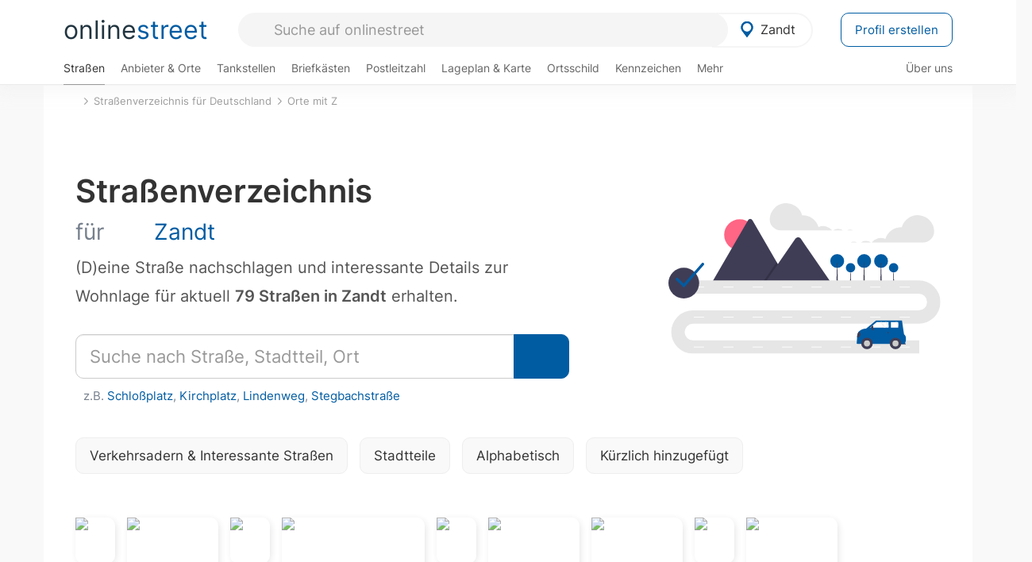

--- FILE ---
content_type: text/html; charset=utf-8
request_url: https://onlinestreet.de/strassen/in-Zandt.html
body_size: 16799
content:
<!DOCTYPE html><html dir="ltr" lang="de"> <head> <meta charset="UTF-8"> <link href="//fundingchoicesmessages.google.com" rel="preconnect dns-prefetch" crossorigin><script>(function(){
'use strict';var g=function(a){var b=0;return function(){return b<a.length?{done:!1,value:a[b++]}:{done:!0}}},l=this||self,m=/^[\w+/_-]+[=]{0,2}$/,p=null,q=function(){},r=function(a){var b=typeof a;if("object"==b)if(a){if(a instanceof Array)return"array";if(a instanceof Object)return b;var c=Object.prototype.toString.call(a);if("[object Window]"==c)return"object";if("[object Array]"==c||"number"==typeof a.length&&"undefined"!=typeof a.splice&&"undefined"!=typeof a.propertyIsEnumerable&&!a.propertyIsEnumerable("splice"))return"array";
if("[object Function]"==c||"undefined"!=typeof a.call&&"undefined"!=typeof a.propertyIsEnumerable&&!a.propertyIsEnumerable("call"))return"function"}else return"null";else if("function"==b&&"undefined"==typeof a.call)return"object";return b},u=function(a,b){function c(){}c.prototype=b.prototype;a.prototype=new c;a.prototype.constructor=a};var v=function(a,b){Object.defineProperty(l,a,{configurable:!1,get:function(){return b},set:q})};var y=function(a,b){this.b=a===w&&b||"";this.a=x},x={},w={};var aa=function(a,b){a.src=b instanceof y&&b.constructor===y&&b.a===x?b.b:"type_error:TrustedResourceUrl";if(null===p)b:{b=l.document;if((b=b.querySelector&&b.querySelector("script[nonce]"))&&(b=b.nonce||b.getAttribute("nonce"))&&m.test(b)){p=b;break b}p=""}b=p;b&&a.setAttribute("nonce",b)};var z=function(){return Math.floor(2147483648*Math.random()).toString(36)+Math.abs(Math.floor(2147483648*Math.random())^+new Date).toString(36)};var A=function(a,b){b=String(b);"application/xhtml+xml"===a.contentType&&(b=b.toLowerCase());return a.createElement(b)},B=function(a){this.a=a||l.document||document};B.prototype.appendChild=function(a,b){a.appendChild(b)};var C=function(a,b,c,d,e,f){try{var k=a.a,h=A(a.a,"SCRIPT");h.async=!0;aa(h,b);k.head.appendChild(h);h.addEventListener("load",function(){e();d&&k.head.removeChild(h)});h.addEventListener("error",function(){0<c?C(a,b,c-1,d,e,f):(d&&k.head.removeChild(h),f())})}catch(n){f()}};var ba=l.atob("aHR0cHM6Ly93d3cuZ3N0YXRpYy5jb20vaW1hZ2VzL2ljb25zL21hdGVyaWFsL3N5c3RlbS8xeC93YXJuaW5nX2FtYmVyXzI0ZHAucG5n"),ca=l.atob("WW91IGFyZSBzZWVpbmcgdGhpcyBtZXNzYWdlIGJlY2F1c2UgYWQgb3Igc2NyaXB0IGJsb2NraW5nIHNvZnR3YXJlIGlzIGludGVyZmVyaW5nIHdpdGggdGhpcyBwYWdlLg=="),da=l.atob("RGlzYWJsZSBhbnkgYWQgb3Igc2NyaXB0IGJsb2NraW5nIHNvZnR3YXJlLCB0aGVuIHJlbG9hZCB0aGlzIHBhZ2Uu"),ea=function(a,b,c){this.b=a;this.f=new B(this.b);this.a=null;this.c=[];this.g=!1;this.i=b;this.h=c},F=function(a){if(a.b.body&&!a.g){var b=
function(){D(a);l.setTimeout(function(){return E(a,3)},50)};C(a.f,a.i,2,!0,function(){l[a.h]||b()},b);a.g=!0}},D=function(a){for(var b=G(1,5),c=0;c<b;c++){var d=H(a);a.b.body.appendChild(d);a.c.push(d)}b=H(a);b.style.bottom="0";b.style.left="0";b.style.position="fixed";b.style.width=G(100,110).toString()+"%";b.style.zIndex=G(2147483544,2147483644).toString();b.style["background-color"]=I(249,259,242,252,219,229);b.style["box-shadow"]="0 0 12px #888";b.style.color=I(0,10,0,10,0,10);b.style.display=
"flex";b.style["justify-content"]="center";b.style["font-family"]="Arial";c=H(a);c.style.width=G(80,85).toString()+"%";c.style.maxWidth=G(750,775).toString()+"px";c.style.margin="24px";c.style.display="flex";c.style["align-items"]="flex-start";c.style["justify-content"]="center";d=A(a.f.a,"IMG");d.className=z();d.src=ba;d.style.height="24px";d.style.width="24px";d.style["padding-right"]="16px";var e=H(a),f=H(a);f.style["font-weight"]="bold";f.textContent=ca;var k=H(a);k.textContent=da;J(a,
e,f);J(a,e,k);J(a,c,d);J(a,c,e);J(a,b,c);a.a=b;a.b.body.appendChild(a.a);b=G(1,5);for(c=0;c<b;c++)d=H(a),a.b.body.appendChild(d),a.c.push(d)},J=function(a,b,c){for(var d=G(1,5),e=0;e<d;e++){var f=H(a);b.appendChild(f)}b.appendChild(c);c=G(1,5);for(d=0;d<c;d++)e=H(a),b.appendChild(e)},G=function(a,b){return Math.floor(a+Math.random()*(b-a))},I=function(a,b,c,d,e,f){return"rgb("+G(Math.max(a,0),Math.min(b,255)).toString()+","+G(Math.max(c,0),Math.min(d,255)).toString()+","+G(Math.max(e,0),Math.min(f,
255)).toString()+")"},H=function(a){a=A(a.f.a,"DIV");a.className=z();return a},E=function(a,b){0>=b||null!=a.a&&0!=a.a.offsetHeight&&0!=a.a.offsetWidth||(fa(a),D(a),l.setTimeout(function(){return E(a,b-1)},50))},fa=function(a){var b=a.c;var c="undefined"!=typeof Symbol&&Symbol.iterator&&b[Symbol.iterator];b=c?c.call(b):{next:g(b)};for(c=b.next();!c.done;c=b.next())(c=c.value)&&c.parentNode&&c.parentNode.removeChild(c);a.c=[];(b=a.a)&&b.parentNode&&b.parentNode.removeChild(b);a.a=null};var ia=function(a,b,c,d,e){var f=ha(c),k=function(n){n.appendChild(f);l.setTimeout(function(){f?(0!==f.offsetHeight&&0!==f.offsetWidth?b():a(),f.parentNode&&f.parentNode.removeChild(f)):a()},d)},h=function(n){document.body?k(document.body):0<n?l.setTimeout(function(){h(n-1)},e):b()};h(3)},ha=function(a){var b=document.createElement("div");b.className=a;b.style.width="1px";b.style.height="1px";b.style.position="absolute";b.style.left="-10000px";b.style.top="-10000px";b.style.zIndex="-10000";return b};var K={},L=null;var M=function(){},N="function"==typeof Uint8Array,O=function(a,b){a.b=null;b||(b=[]);a.j=void 0;a.f=-1;a.a=b;a:{if(b=a.a.length){--b;var c=a.a[b];if(!(null===c||"object"!=typeof c||Array.isArray(c)||N&&c instanceof Uint8Array)){a.g=b-a.f;a.c=c;break a}}a.g=Number.MAX_VALUE}a.i={}},P=[],Q=function(a,b){if(b<a.g){b+=a.f;var c=a.a[b];return c===P?a.a[b]=[]:c}if(a.c)return c=a.c[b],c===P?a.c[b]=[]:c},R=function(a,b,c){a.b||(a.b={});if(!a.b[c]){var d=Q(a,c);d&&(a.b[c]=new b(d))}return a.b[c]};
M.prototype.h=N?function(){var a=Uint8Array.prototype.toJSON;Uint8Array.prototype.toJSON=function(){var b;void 0===b&&(b=0);if(!L){L={};for(var c="ABCDEFGHIJKLMNOPQRSTUVWXYZabcdefghijklmnopqrstuvwxyz0123456789".split(""),d=["+/=","+/","-_=","-_.","-_"],e=0;5>e;e++){var f=c.concat(d[e].split(""));K[e]=f;for(var k=0;k<f.length;k++){var h=f[k];void 0===L[h]&&(L[h]=k)}}}b=K[b];c=[];for(d=0;d<this.length;d+=3){var n=this[d],t=(e=d+1<this.length)?this[d+1]:0;h=(f=d+2<this.length)?this[d+2]:0;k=n>>2;n=(n&
3)<<4|t>>4;t=(t&15)<<2|h>>6;h&=63;f||(h=64,e||(t=64));c.push(b[k],b[n],b[t]||"",b[h]||"")}return c.join("")};try{return JSON.stringify(this.a&&this.a,S)}finally{Uint8Array.prototype.toJSON=a}}:function(){return JSON.stringify(this.a&&this.a,S)};var S=function(a,b){return"number"!==typeof b||!isNaN(b)&&Infinity!==b&&-Infinity!==b?b:String(b)};M.prototype.toString=function(){return this.a.toString()};var T=function(a){O(this,a)};u(T,M);var U=function(a){O(this,a)};u(U,M);var ja=function(a,b){this.c=new B(a);var c=R(b,T,5);c=new y(w,Q(c,4)||"");this.b=new ea(a,c,Q(b,4));this.a=b},ka=function(a,b,c,d){b=new T(b?JSON.parse(b):null);b=new y(w,Q(b,4)||"");C(a.c,b,3,!1,c,function(){ia(function(){F(a.b);d(!1)},function(){d(!0)},Q(a.a,2),Q(a.a,3),Q(a.a,1))})};var la=function(a,b){V(a,"internal_api_load_with_sb",function(c,d,e){ka(b,c,d,e)});V(a,"internal_api_sb",function(){F(b.b)})},V=function(a,b,c){a=l.btoa(a+b);v(a,c)},W=function(a,b,c){for(var d=[],e=2;e<arguments.length;++e)d[e-2]=arguments[e];e=l.btoa(a+b);e=l[e];if("function"==r(e))e.apply(null,d);else throw Error("API not exported.");};var X=function(a){O(this,a)};u(X,M);var Y=function(a){this.h=window;this.a=a;this.b=Q(this.a,1);this.f=R(this.a,T,2);this.g=R(this.a,U,3);this.c=!1};Y.prototype.start=function(){ma();var a=new ja(this.h.document,this.g);la(this.b,a);na(this)};
var ma=function(){var a=function(){if(!l.frames.googlefcPresent)if(document.body){var b=document.createElement("iframe");b.style.display="none";b.style.width="0px";b.style.height="0px";b.style.border="none";b.style.zIndex="-1000";b.style.left="-1000px";b.style.top="-1000px";b.name="googlefcPresent";document.body.appendChild(b)}else l.setTimeout(a,5)};a()},na=function(a){var b=Date.now();W(a.b,"internal_api_load_with_sb",a.f.h(),function(){var c;var d=a.b,e=l[l.btoa(d+"loader_js")];if(e){e=l.atob(e);
e=parseInt(e,10);d=l.btoa(d+"loader_js").split(".");var f=l;d[0]in f||"undefined"==typeof f.execScript||f.execScript("var "+d[0]);for(;d.length&&(c=d.shift());)d.length?f[c]&&f[c]!==Object.prototype[c]?f=f[c]:f=f[c]={}:f[c]=null;c=Math.abs(b-e);c=1728E5>c?0:c}else c=-1;0!=c&&(W(a.b,"internal_api_sb"),Z(a,Q(a.a,6)))},function(c){Z(a,c?Q(a.a,4):Q(a.a,5))})},Z=function(a,b){a.c||(a.c=!0,a=new l.XMLHttpRequest,a.open("GET",b,!0),a.send())};(function(a,b){l[a]=function(c){for(var d=[],e=0;e<arguments.length;++e)d[e-0]=arguments[e];l[a]=q;b.apply(null,d)}})("__d3lUW8vwsKlB__",function(a){"function"==typeof window.atob&&(a=window.atob(a),a=new X(a?JSON.parse(a):null),(new Y(a)).start())});}).call(this);
window.__d3lUW8vwsKlB__("[base64]");</script><script> function cmp_ui_additionals() {   var el = document.querySelector('.fc-stacks.fc-dialog-restricted-content'), elChild = '<p class="intro">Wir bieten ein kostenloses, werbefinanziertes Online-Angebot und verwenden Cookies für:</p>'; el.insertAdjacentHTML('afterbegin', elChild);  var el = document.querySelector('.fc-consent-root .fc-dialog-container .fc-dialog.fc-choice-dialog'), elChild = '<div class="fc-footer-imprint"><a href="https://onlinestreet.de/impressum#nutzungsbedingungen">Datenschutzerklärung</a><a href="https://onlinestreet.de/impressum#impressum">Impressum</a></div>'; el.insertAdjacentHTML('beforeend', elChild); }   window.dataLayer = window.dataLayer || []; function gtag(){dataLayer.push(arguments);} var ga_loaded = false;  function cmp_load_ga() {  ga_loaded = true; setTimeout(() => { }, 1000);  var ga4script = document.createElement("script"); ga4script.async = true; ga4script.src = "https://www.googletagmanager.com/gtag/js?id=G-FE6V3NCVGF"; document.getElementsByTagName("head")[0].appendChild(ga4script, document.getElementsByTagName("head")[0]); window.dataLayer = window.dataLayer || []; gtag('js', new Date()); gtag('config', 'G-FE6V3NCVGF', { 'content_group':'strassen_ort', });   } function cmp_show_ads_after_consent() {   (adsbygoogle=window.adsbygoogle||[]).pauseAdRequests=0;   } function cmp_change_ads(tcData) { var MeasureContentPerformance = tcData.purpose.consents[8] || false; var hasDeviceStorageAndAccessConsent = tcData.purpose.consents[1] || false; var BasicAds = tcData.purpose.consents[2] || false; if ( hasDeviceStorageAndAccessConsent && BasicAds ) {  (adsbygoogle=window.adsbygoogle||[]).pauseAdRequests=0; if ( MeasureContentPerformance ) {  } } else { if ( MeasureContentPerformance ) {  }  var ads = document.querySelectorAll('.adsbygoogle'), i = 0, l = ads.length; for (i; i < l; i++) { ads[i].style.display = 'none'; } $(function() {  $('.ad-col-left').toggle();  if ( $('.content-col').hasClass('col-md-7') ) {  $('.content-col').removeClass('col-md-7').addClass('col-md-9'); } else if ( $('.content-col').hasClass('col-md-10') ) {  $('.content-col').removeClass('col-md-10').addClass('col-md-12'); } }); } }  function update_gtag_consent(tcData) {  gtag('consent', 'update', { 'ad_user_data': tcData.purpose.consents[3] ? 'granted' : 'denied', 'ad_personalization': tcData.purpose.consents[4] ? 'granted' : 'denied', 'ad_storage': tcData.purpose.consents[1] ? 'granted' : 'denied', 'analytics_storage': tcData.purpose.consents[8] ? 'granted' : 'denied' }); } var check_tcfapi = window.setInterval(function() { typeof __tcfapi === 'function' ? (window.clearInterval(check_tcfapi), __tcfapi('addEventListener', 2, function(tcData, success) { if ( tcData.eventStatus === 'cmpuishown' ) {  cmp_ui_additionals();   gtag('consent', 'default', { 'ad_storage': 'denied', 'ad_user_data': 'denied', 'ad_personalization': 'denied', 'analytics_storage': 'denied', 'wait_for_update': 500 }); } if (tcData.eventStatus === 'tcloaded' || tcData.eventStatus === 'useractioncomplete') {  if ( ! tcData.gdprApplies ) {  cmp_show_ads_after_consent(); cmp_load_ga(); } else {   var MeasureContentPerformance = tcData.purpose.consents[8] || false; if ( MeasureContentPerformance ) { cmp_load_ga(); }   var hasDeviceStorageAndAccessConsent = tcData.purpose.consents[1] || false;  if (hasDeviceStorageAndAccessConsent) {  var hasGoogleAdvertisingProductsConsent = tcData.vendor.consents[755] || false;  if ( hasGoogleAdvertisingProductsConsent ) {  cmp_show_ads_after_consent(); } else { cmp_change_ads(tcData); } } else { cmp_change_ads(tcData); } } update_gtag_consent(tcData); } })) : null ; }, 50); </script> <link href="//cdn.onlinestreet.de" rel="preconnect dns-prefetch" crossorigin> <link href="//cdnjs.cloudflare.com" rel="preconnect dns-prefetch" crossorigin>  <link href="//pagead2.googlesyndication.com" rel="preconnect dns-prefetch" crossorigin> <link href="//googleads.g.doubleclick.net" rel="preconnect dns-prefetch" crossorigin> <link href="//ad.doubleclick.net" rel="preconnect dns-prefetch" crossorigin> <link href="//static.doubleclick.net" rel="preconnect dns-prefetch" crossorigin> <link href="//adservice.google.de" rel="preconnect dns-prefetch" crossorigin> <link href="//adservice.google.com" rel="preconnect dns-prefetch" crossorigin> <title>Straßenverzeichnis Zandt (Bayern): Stadtteile/Bezirke und Straßen in Zandt</title> <meta name="description" content="Alle Straßen und Stadtteile bzw. Bezirke in Zandt zum Nachschlagen. Straßenverzeichnis mit Straßenkarte von Zandt in Bayern."> <meta name="robots" content="index,follow,max-image-preview:large"> <link rel="canonical" href="https://onlinestreet.de/strassen/in-Zandt.html"> <link rel="manifest" href="https://cdn.onlinestreet.de/img/favicon/site.webmanifest.json.php"> <link rel="icon" type="image/png" href="https://cdn.onlinestreet.de/img/favicon/favicon-96x96.png" sizes="96x96" /> <link rel="icon" type="image/svg+xml" href="https://cdn.onlinestreet.de/img/favicon/favicon.svg" /> <link rel="shortcut icon" href="https://cdn.onlinestreet.de/img/favicon/favicon.ico" /> <link rel="apple-touch-icon" sizes="180x180" href="https://cdn.onlinestreet.de/img/favicon/apple-touch-icon.png" /> <meta name="apple-mobile-web-app-title" content="onlinestreet" /> <meta name="theme-color" content="#005CA2"> <meta name="viewport" content="width=device-width, initial-scale=1.0"/>  <link rel="preload" as="style" href="https://cdnjs.cloudflare.com/ajax/libs/twitter-bootstrap/3.4.1/css/bootstrap.min.css" /> <link rel="preload" as="script" href="https://cdnjs.cloudflare.com/ajax/libs/twitter-bootstrap/3.4.1/js/bootstrap.min.js" /> <link rel="preload" as="script" href="https://cdnjs.cloudflare.com/ajax/libs/jquery/1.12.4/jquery.min.js" />  <link rel="stylesheet" href="https://cdnjs.cloudflare.com/ajax/libs/twitter-bootstrap/3.4.1/css/bootstrap.min.css" />     <link rel="preload" as="style" href="https://cdn.onlinestreet.de/lib/styles.min.css?v=OS41Mg==" /><link rel="stylesheet" type="text/css" href="https://cdn.onlinestreet.de/lib/styles.min.css?v=OS41Mg==" />  <link rel="preload" href="//cdn.onlinestreet.de/lib/fonts/google/inter-v13-latin-regular.woff2" as="font" type="font/woff2" crossorigin> <link rel="preload" href="//cdn.onlinestreet.de/lib/fonts/google/inter-v13-latin-500.woff2" as="font" type="font/woff2" crossorigin> <link rel="preload" href="//cdn.onlinestreet.de/lib/fonts/google/inter-v13-latin-600.woff2" as="font" type="font/woff2" crossorigin> <link rel="preload" href="//cdn.onlinestreet.de/lib/fonts/google/inter-v13-latin-300.woff2" as="font" type="font/woff2" crossorigin> <link rel="preload" href="//cdn.onlinestreet.de/lib/fonts/fontawesome-free-7.1.0-web/webfonts/fa-solid-900.woff2" as="font" type="font/woff2" crossorigin>    <link rel="preload" as="image" href="https://cdn.onlinestreet.de/img/logo/marker.svg" />  <meta property="og:title" content="Straßenverzeichnis Zandt (Bayern): Stadtteile/Bezirke und Straßen in Zandt"/> <meta property="og:site_name" content="onlinestreet.de"/> <meta property="og:description" content="Alle Straßen und Stadtteile bzw. Bezirke in Zandt zum Nachschlagen. Straßenverzeichnis mit Straßenkarte von Zandt in Bayern." /> <meta property="og:type" content="website"/> <meta property="og:url" content="https://onlinestreet.de/strassen/in-Zandt.html"/> <meta property="og:image" content="https://onlinestreet.de/strassen/ortsschild/800/Zandt.png"/> <meta property="og:image:width" content="800"/> <meta property="og:image:height" content="520"/> <meta name="twitter:card" content="summary_large_image"/> <meta name="twitter:title" content="Straßenverzeichnis Zandt (Bayern): Stadtteile/Bezirke und Straßen in Zandt"/> <meta name="twitter:description" content="Alle Straßen und Stadtteile bzw. Bezirke in Zandt zum Nachschlagen. Straßenverzeichnis mit Straßenkarte von Zandt in Bayern."/> <meta name="twitter:image" content="https://onlinestreet.de/strassen/ortsschild/800/Zandt.png"/> <meta property="twitter:url" content="https://onlinestreet.de/strassen/in-Zandt.html"/> <meta name="twitter:site" content="@onlinestreet_de"/> <meta name="twitter:creator" content="@onlinestreet_de"/> <script async src="https://pagead2.googlesyndication.com/pagead/js/adsbygoogle.js?client=ca-pub-1229119852267723" crossorigin="anonymous"></script> <script> (adsbygoogle = window.adsbygoogle||[]).pauseAdRequests=1; </script> </head> <body> <div class="loader loading"></div> <header> <nav class="navbar-fixed-top" id="globale-navigation"> <div class="navbar firstrow"> <div class="container flex-container"> <div class="flex" id="nav-logo"> <a class="onlinestreet-logo" href="https://onlinestreet.de/"> online<span>street</span> </a> </div> <div class="flex" id="nav-ortsauswahl"> <span id="navbar-ortsauswahl">  <img width="24" height="24" src="https://cdn.onlinestreet.de/img/logo/marker.svg" alt="Zandt erkunden" />Zandt </span> <span id="mobile-search-close">×</span> <div class="ortsauswahl-dropdown hidden"></div> </div> <div class="flex" id="nav-suche"> <div id="mobile-menu-toggle"> <i class="fas fa-bars" aria-hidden="true"></i> </div> <form name="header_search" method="get" action="https://onlinestreet.de/suche/" class="form-inline" role="form"> <input type="hidden" name="pid" value="13692" /> <input type="hidden" name="section" value="strassen" /> <input required pattern=".{3,}" title="Mindestens drei Zeichen" name="q" type="text" class="form-control autocomplete-header-search" data-section="strassen" data-ort="Zandt" data-pid="13692" autocomplete="os-header-suche" placeholder="Suche auf onlinestreet" /> </form> <i class="fas fa-search"></i> </div> <div class="flex" id="nav-neuer-eintrag"> <a href="https://onlinestreet.de/branchenbuch/profil/" class="btn btn-primary-invert">Profil erstellen</a> </div> </div> </div> <div class="navbar secondrow initial hidden-xs hidden-sm"> <div class="container"> <ul class="linkstruktur"> <li class="active strassen-link"><a href="https://onlinestreet.de/strassen/in-Zandt.html">Straßen</a></li><li class="first branchen-link"><a href="https://onlinestreet.de/Regional/Europa/Deutschland/Bayern/Landkreise/Cham/St%C3%A4dte_und_Gemeinden/Zandt.html">Anbieter & Orte</a></li><li class=""><a href="https://onlinestreet.de/tankstellen/zandt">Tankstellen</a></li><li class=""><a href="https://onlinestreet.de/briefkasten/Zandt/alle.html">Briefkästen</a></li><li class=""><a id="nav-postleitzahlen" href="https://onlinestreet.de/plz/Zandt.html">Postleitzahl</a></li><li class=""><a href="https://onlinestreet.de/orte/zandt/karte">Lageplan & Karte</a></li><li class=""><a href="https://onlinestreet.de/strassen/ortsschild/Zandt.html">Ortsschild</a></li><li class=""><a href="https://onlinestreet.de/kennzeichen/CHA">Kennzeichen</a></li><li class="dropdown "><a class="dropdown-toggle" href="#" role="button" id="dropdownMenuLink" data-toggle="dropdown" aria-haspopup="true" aria-expanded="false">Mehr <i class="fas fa-chevron-down color-silver ml5"></i></a> <ul class="dropdown-menu"> <li class=""><a class="dropdown-item" href="https://onlinestreet.de/bundesland/Zandt.html">In welchem Bundesland liegt Zandt?</a></li> <li class="subheading">Weitere Services & Rechner</li> <li class=""> <a class="dropdown-item" href="https://onlinestreet.de/kennzeichen/"> Kennzeichen-Suche </a> </li> <li class=""> <a class="dropdown-item" href="https://onlinestreet.de/banken/iban/"> IBAN Rechner </a> </li> <li class=""> <a class="dropdown-item" href="https://onlinestreet.de/banken/iban-zu-bic/"> IBAN Prüfer </a> </li>  <li class="subheading">Tools & Generatoren</li> <li class="active"> <a class="dropdown-item" href="https://onlinestreet.de/strassen/verkehrsschild/"> Verkehrsschilder </a> </li> <li class=""> <a class="dropdown-item" href="https://onlinestreet.de/strassen/ortsschild/generator.html"> Ortsschild Generator </a> </li> <li class=""> <a class="dropdown-item" href="https://onlinestreet.de/strassen/schild/generator.html"> Straßenschild Generator </a> </li> <li class=""> <a class="dropdown-item" href="https://onlinestreet.de/kennzeichen/generator"> Kennzeichen Generator </a> </li> </ul> </li> </ul> <ul class="linkstruktur navbar-right"> <li class=""><a title="Über uns" href="https://onlinestreet.de/ueber-uns">Über uns</a></li> </ul> </div> </div> <div class="mobile-menu hidden"> <div class="mobile-menu-content"> <span id="mobile-menu-close">&times;</span> <a class="mobile-menu-logo" href="https://onlinestreet.de/">online<span>street</span></a> <form name="mobile_search" method="get" action="https://onlinestreet.de/suche/" class="form-inline mobile-search" role="form"> <input type="hidden" name="pid" value="13692" /> <input type="hidden" name="section" value="strassen" /> <input required pattern=".{3,}" title="Mindestens drei Zeichen" name="q" type="text" class="form-control autocomplete-header-search" data-section="strassen" data-ort="Zandt" data-pid="13692" autocomplete="os-header-suche" placeholder="Suche auf onlinestreet" /> <i class="fas fa-search"></i> </form> <div class="row mt5"> <div class="col-xs-8 pr10 mb0"> <p class="lead mr0 mb15"> Dein Straßenverzeichnis, Branchenbuch und lokales Nachschlagewerk für <nobr class="overflow-ellipsis"><i class="fas fa-map-marker color-silver ml5 mr10"></i><a href="https://onlinestreet.de/orte/zandt">Zandt</a></nobr>. </p> </div> <div class="col-xs-4 pl0 mb0"> <a href="https://onlinestreet.de/orte/zandt"> <img class="img-responsive mt5" loading="lazy" src="https://onlinestreet.de/strassen/ortsschild/Zandt.png" alt="Zandt in Bayern" /> </a> </div> </div> <button class="anderen-ort-waehlen btn btn btn-sm btn-default mr10" title="Anderen Ort wählen">Ort ändern</button> <a class="btn btn-sm btn-default mr15" href="https://onlinestreet.de/ueber-uns" title="Über uns">Über uns</a> <div class="you-are-here">  <div class="row"> <div class="col-xs-9 mb0"> <a class="title" href="https://onlinestreet.de/strassen/in-Zandt.html"> Straßenverzeichnis <small class="text-muted overflow-ellipsis">Erkunde Straßen in Zandt</small> </a> </div> <div class="col-xs-3 mb0"> <a href="https://onlinestreet.de/strassen/in-Zandt.html"> <img class="topic img-responsive" alt="Straßenverzeichnis für Zandt" loading="lazy" src="https://cdn.onlinestreet.de/img/material-design/strassenverzeichnis-kompass-200x200.jpg" width="200" height="200" /> </a> </div> </div> <small class="current-page-headline">Aktuelle Seite</small> <a class="current-page overflow-ellipsis" href="https://onlinestreet.de/strassen/in-Zandt.html">Straßenverzeichnis Zandt (Bayern): Stadtteile/Bezirke und Straßen in Zandt</a> <small class="relevant-page-headline">Übergeordnete Seiten</small> <a class="relevant-page btn btn-sm btn-default" href="https://onlinestreet.de/strassen/orte-Z.html">Orte mit Z</a><a class="relevant-page btn btn-sm btn-default" href="https://onlinestreet.de/strassen/">Straßenverzeichnis für Deutschland</a> </div>  <h4 class="mt40">Alle <strong>Services</strong> für <nobr class="overflow-ellipsis"><i class="fas fa-map-marker color-silver ml5 mr10"></i><a href="https://onlinestreet.de/orte/zandt">Zandt</a></nobr></h4> <div class="row mt20 pr15"> <div class="col-xs-4 m-service"> <a class="active" href="https://onlinestreet.de/strassen/in-Zandt.html"> <img class="img-responsive" alt="Straßenverzeichnis für Zandt" loading="lazy" src="https://cdn.onlinestreet.de/img/material-design/strassenverzeichnis-kompass-200x200.jpg" width="200" height="200" /> <span>Straßen</span> <small>Wohnlage und <br class="visible-xs">Lebensqualität</small> </a> </div> <div class="col-xs-4 m-service"> <a class="" href="https://onlinestreet.de/Regional/Europa/Deutschland/Bayern/Landkreise/Cham/St%C3%A4dte_und_Gemeinden/Zandt.html"> <img class="img-responsive" alt="Branchenbuch für Zandt" loading="lazy" src="https://cdn.onlinestreet.de/img/material-design/digitales-branchenbuch-200x200.jpg" width="200" height="200" /> <span>Anbieter & Orte</span> <small>Lokales <br class="visible-xs">Verzeichnis</small> </a> </div> <div class="col-xs-4 m-service"> <a class="" href="https://onlinestreet.de/tankstellen/zandt"> <img class="img-responsive" alt="Zandt: Tankstelle in der Nähe" loading="lazy" src="https://cdn.onlinestreet.de/img/material-design/tankstellen-200x200.jpg" width="200" height="200" /> <span>Tankstellen</span> <small>Günstig tanken <br class="visible-xs">in der Nähe</small> </a> </div> <div class="col-xs-4 m-service"> <a class="" href="https://onlinestreet.de/briefkasten/Zandt/alle.html"> <img class="img-responsive" alt="Briefkasten Standorte in Zandt finden" loading="lazy" src="https://cdn.onlinestreet.de/img/material-design/briefkasten-200x200.jpg" width="200" height="200" /> <span>Briefkästen</span> <small>Standorte und <br class="visible-xs">Leerungszeiten</small> </a> </div> <div class="col-xs-4 m-service"> <a class="" href="https://onlinestreet.de/plz/Zandt.html"> <img class="img-responsive" alt="Postleitzahl Zandt" loading="lazy" src="https://cdn.onlinestreet.de/img/material-design/postleitzahlen-200x200.jpg" width="200" height="200" /> <span>Postleitzahl</span> <small>PLZ und <br class="visible-xs">Ortsteile</small> </a> </div> <div class="col-xs-4 m-service"> <a class="" href="https://onlinestreet.de/orte/zandt/karte"> <img class="img-responsive" alt="Wo liegt Zandt?" loading="lazy" src="https://cdn.onlinestreet.de/img/material-design/lageplan-200x200.jpg" width="200" height="200" /> <span>Lageplan</span> <small>Wo liegt <br class="visible-xs">Zandt?</small> </a> </div> <div class="col-xs-4 m-service"> <a class="" href="https://onlinestreet.de/strassen/ortsschild/Zandt.html"> <img class="img-responsive" alt="Ortsschild von Zandt" loading="lazy" src="https://cdn.onlinestreet.de/img/material-design/ortsschild-200x200.jpg" width="200" height="200" /> <span>Ortsschild</span> <small>Generator und <br class="visible-xs">Download</small> </a> </div> <div class="col-xs-4 m-service"> <a class="" href="https://onlinestreet.de/kennzeichen/CHA"> <img class="img-responsive" alt="Kennzeichen CHA: Zandt" loading="lazy" src="https://cdn.onlinestreet.de/img/material-design/kennzeichen-individuell.php?kennzeichen=CHA" width="200" height="200" /> <span>Kennzeichen</span> <small>Nummernschild <br class="visible-xs">CHA</small> </a> </div> <div class="col-xs-4 m-service"> <a class="" href="https://onlinestreet.de/bundesland/Zandt.html"> <img class="img-responsive" alt="In welchem Bundesland liegt Zandt?" loading="lazy" src="https://cdn.onlinestreet.de/img/material-design/bundeslaender-200x200.jpg" width="200" height="200" /> <span>Bundesland</span> <small>In welchem <br class="visible-xs">Bundesland liegt Zandt?</small> </a> </div> <div class="col-xs-12 text-center pr0"> <a class="btn btn-primary mt15 mr15" href="https://onlinestreet.de/branchenbuch/profil/" title="Firma eintragen">Profil erstellen</a>  </div> </div> <h4><strong>Weitere Services</strong> für Deutschland</h4> <div class="row weitere pr15 mt15"> <div class="m-service"> <a href="https://onlinestreet.de/banken/iban/"> <img loading="lazy" src="https://cdn.onlinestreet.de/img/material-design/iban-rechner-200x200.jpg" width="50" height="50" alt="IBAN Rechner" /> <span>IBAN-Rechner & Prüfer</span> </a> </div> <div class="m-service"> <a href="https://onlinestreet.de/kennzeichen/"> <img loading="lazy" src="https://cdn.onlinestreet.de/img/material-design/kennzeichen-200x200.jpg" width="50" height="50" alt="KFZ Kennzeichen Suche" /> <span>Kennzeichen-Suche</span> </a> </div> <div class="m-service"> <a href="https://onlinestreet.de/kennzeichen/generator"> <img loading="lazy" src="https://cdn.onlinestreet.de/img/material-design/kennzeichen-generator-200x200.jpg" width="50" height="50" alt="Kennzeichen Generator" /> <span class="tl">Kennzeichen-Generator</span> </a> </div> <div class="m-service"> <a href="https://onlinestreet.de/strassen/verkehrsschild/"> <img loading="lazy" src="https://cdn.onlinestreet.de/img/material-design/verkehrsschilder-200x200.jpg" width="50" height="50" alt="Verkehrsschild gestalten" /> <span class="tl">Verkehrsschilder</span> </a> </div> <div class="m-service"> <a href="https://onlinestreet.de/strassen/ortsschild/generator.html"> <img loading="lazy" src="https://cdn.onlinestreet.de/img/material-design/ortsschild-200x200.jpg" width="50" height="50" alt="Ortsschild Generator" /> <span class="tl">Ortsschild-Generator</span> </a> </div> <div class="m-service"> <a href="https://onlinestreet.de/strassen/schild/generator.html"> <img loading="lazy" src="https://cdn.onlinestreet.de/img/material-design/strassenschild-200x200.jpg" width="50" height="50" alt="Straßenschild Generator" /> <span class="tl">Straßenschild-Generator</span> </a> </div> </div> <footer class="mobile-menu-imprint text-muted"> <p>onlinestreet <span class="pull-right">&copy; 2006 - 2026</span></p> <p> <a class="mr15" href="https://onlinestreet.de/ueber-uns">Über uns</a> <a href="https://onlinestreet.de/impressum"> <span class="mr15">Support</span> <span class="mr15">Nutzungsbedingungen</span> <span class="mr15">Datenschutz</span> <span class="mr15">Cookies</span> <span class="mr15">Credits / Quellen</span> <span class="mr15">Kontakt</span> <span class="mr15">Impressum</span> </a> </p> </footer> <footer class="hwd-footer"> <div class="row"> <div class="col-md-5"> <h6> <img alt="onlinestreet: Städte, Orte und Straßen" loading="lazy" src="https://hello-world.digital/assets/img/projects-hwd-footer/icon-magnify.svg" width="40" height="40" /> <small>Über onlinestreet</small> Erkunde Städte, Orte und Straßen </h6> <p> Neue Straßen entdecken und gute Anbieter in Deiner Region finden: Als digitales Straßen&shy;verzeichnis und Branchen&shy;buch für Deutschland bietet Dir onlinestreet viele nützliche Services und Tools für Deinen Alltag. </p> <ul> <li><i class="fas fa-smile"></i>Von und für Menschen wie Du und ich!</li> <li><i class="fas fa-smile"></i>100% echte Erfahrungsberichte und Bewertungen!</li> <li><i class="fas fa-smile"></i>Jeden Tag ein bisschen besser!</li> </ul> </div> <div class="col-md-5 col-md-offset-1"> <img alt="Hello World Digital" class="hwd-logo" loading="lazy" src="https://hello-world.digital/assets/img/projects-hwd-footer/hello-world-digital.svg" width="120" height="82" /> <p> Dies ist ein Portal von Hello World Digital. <br class="hidden-xs">Wir entwickeln digitale Tools und liefern <br class="hidden-xs">hilfreiche Informationen für Deinen Alltag. </p> <div class="hwd-icons"> <img loading="lazy" src="https://hello-world.digital/assets/img/projects-hwd-footer/icon-cocktail-01.svg" alt="Icon: Cocktail" width="32" height="35" /><img loading="lazy" src="https://hello-world.digital/assets/img/projects-hwd-footer/icon-handy.svg" alt="Icon: Handy" width="21" height="35" /><img loading="lazy" src="https://hello-world.digital/assets/img/projects-hwd-footer/icon-home.svg" alt="Icon: Home" width="35" height="35" /><img loading="lazy" src="https://hello-world.digital/assets/img/projects-hwd-footer/icon-science.svg" alt="Icon: Science" width="21" height="35" /><img loading="lazy" src="https://hello-world.digital/assets/img/projects-hwd-footer/icon-browser.svg" alt="Icon: Browser" width="35" height="27" /> </div> <a class="btn track-ga-event" data-action="Footer: Hello World Digital" data-label="Website-Link" href="https://hello-world.digital/de/" target="_blank" rel="noopener">hello-world.digital</a> </div> </div> </footer> </div></div> </nav> </header> <div class="breadcrumbs-container"> <div class="container section-container"> <ol class="breadcrumb" itemscope itemtype="http://schema.org/BreadcrumbList"> <li itemprop="itemListElement" itemscope itemtype="http://schema.org/ListItem"><a itemprop="item" href="https://onlinestreet.de/" title="Startseite"><i class="fas fa-home"></i><meta itemprop="name" content="Startseite" /><meta itemprop="position" content="1" /></li><li itemprop="itemListElement" itemscope itemtype="http://schema.org/ListItem"><a itemprop="item" href="https://onlinestreet.de/strassen/"><span itemprop="name">Straßenverzeichnis für Deutschland</span></a><meta itemprop="position" content="2" /></li><li itemprop="itemListElement" itemscope itemtype="http://schema.org/ListItem"><a rel="nofollow" itemprop="item" href="https://onlinestreet.de/strassen/orte-Z.html"><span itemprop="name">Orte mit Z</span></a><meta itemprop="position" content="3" /></li><li class="active visible-xs-inline-block">Straßenverzeichnis Zandt (Bayern): Stadtteile/Bezirke und Straßen in Zandt</li> </ol> </div> </div> <main class=""> <div class="container section-container"> <div class="row"> <div class="col-sm-12 content-col"> <!--google_ad_section_start--> <span itemprop="geo" itemscope itemtype="https://schema.org/GeoCoordinates"> <meta itemprop="latitude" content="49.15" /> <meta itemprop="longitude" content="12.7333" /> </span> <section class="osd-block features-1 osd-block-pt-4 osd-block-pb-0 without-border"> <div class="container"> <div class="row"> <div class="col-xs-12 col-sm-7"> <h1>Straßen&shy;verzeichnis <small>für <a href="https://onlinestreet.de/orte/zandt"><i class="fas fa-map-marker ml10 mr10 color-silver"></i>Zandt</a></small></h1> <img alt="Straßenverzeichnis für Zandt" width="33%" class="visible-xs pull-right mt5 mb10 ml20" src="https://cdn.onlinestreet.de/img/undraw/navigator.svg">  <p class="lead">(D)eine Straße nachschlagen und interessante Details zur Wohnlage für aktuell <strong>79 Straßen in Zandt</strong> erhalten.</p> <form name="suche_strassen" method="get" action="https://onlinestreet.de/suche/" role="form"> <input type="hidden" name="section" value="strassen"> <input type="hidden" name="pid" value="13692" /> <div class="input-group mt30"> <input name="q" type="text" class="form-control input-xl autocomplete-strassen-filter" data-filter-key="ort" data-filter-value="Zandt" aria-label="Suche nach Straße, Stadtteil, Ort" placeholder="Suche nach Straße, Stadtteil, Ort" autocomplete="off"> <span class="input-group-btn"> <button class="btn btn-primary input-xl" type="submit" aria-label="Suchen"><i class="fa fa-search fa-lg"></i></button> </span> </div> </form> <div class="p10 text-left"> <span class="text-muted"> z.B. <a href="https://onlinestreet.de/strassen/Schlo%C3%9Fplatz.Zandt.1080126.html">Schloßplatz</a>, <a href="https://onlinestreet.de/strassen/Kirchplatz.Zandt.544038.html">Kirchplatz</a>, <a href="https://onlinestreet.de/strassen/Lindenweg.Zandt.932748.html">Lindenweg</a>, <a href="https://onlinestreet.de/strassen/Stegbachstra%C3%9Fe.Zandt.932754.html">Stegbachstraße</a> </span> </div> </div> <div class="hidden-xs col-sm-4 col-sm-offset-1"> <img alt="Straßen in Zandt" class="img-responsive pt50" src="https://cdn.onlinestreet.de/img/undraw/navigator.svg"> </div> <div class="col-xs-12 mb0"><a class="btn btn-default mr15 mb15" href="#interessant">Verkehrsadern & Interessante Straßen</a><a class="btn btn-default mr15 mb15" href="#stadtteile">Stadtteile</a><a class="btn btn-default mr15 mb15" href="#alphabetisch">Alphabetisch</a><a class="btn btn-default mr15 mb15" href="#neu">Kürzlich hinzugefügt</a> </div> </div> </div> </section>  <div class="collage-grid"><a class="collage-span-1" href="https://onlinestreet.de/strassen/Rathausplatz.Zandt.1080127.html" title="Rathausplatz, 93499 Zandt"><img loading="lazy" alt="Rathausplatz Zandt" class="thumbnail collage-image" src="https://upload.wikimedia.org/wikipedia/commons/thumb/e/e7/Rathausplatz_Zandt.JPG/256px-Rathausplatz_Zandt.JPG" width="256" height="192" /><span>Rathausplatz</span></a><a class="collage-span-2" href="https://onlinestreet.de/strassen/K%C3%B6tztinger+Stra%C3%9Fe.Zandt.1080105.html" title="Kötztinger Straße, 93499 Zandt"><img loading="lazy" alt="Kötztinger Straße Zandt" class="thumbnail collage-image" src="https://upload.wikimedia.org/wikipedia/commons/thumb/7/74/K%C5%93tzingue%2C_Mairie-%C3%A9cole.jpg/500px-K%C5%93tzingue%2C_Mairie-%C3%A9cole.jpg" width="500" height="407" /><span>Kötztinger Straße</span></a><a class="collage-span-1" href="https://onlinestreet.de/strassen/Flurstra%C3%9Fe.Zandt.1080112.html" title="Flurstraße, 93499 Zandt"><img loading="lazy" alt="Flurstraße Zandt" class="thumbnail collage-image" src="https://upload.wikimedia.org/wikipedia/commons/thumb/c/cd/Grafenstein_Lind_Landschaft_mit_Fluren_17112006_8104.jpg/500px-Grafenstein_Lind_Landschaft_mit_Fluren_17112006_8104.jpg" width="500" height="335" /><span>Flurstraße</span></a><a class="collage-span-3" href="https://onlinestreet.de/strassen/Schlo%C3%9Fstra%C3%9Fe.Zandt.1080114.html" title="Schloßstraße, 93499 Zandt"><img loading="lazy" alt="Schloßstraße Zandt" class="thumbnail collage-image" src="https://upload.wikimedia.org/wikipedia/commons/thumb/4/45/Schwerin_Palace_Park_Garden_Mecklenburg_Germany_Schweriner_Schloss_Garten_BUGA_2009.jpg/500px-Schwerin_Palace_Park_Garden_Mecklenburg_Germany_Schweriner_Schloss_Garten_BUGA_2009.jpg" width="500" height="500" /><span>Schloßstraße</span></a><a class="collage-span-1" href="https://onlinestreet.de/strassen/Waldweg.Zandt.1080115.html" title="Waldweg, 93499 Zandt"><img loading="lazy" alt="Waldweg Zandt" class="thumbnail collage-image" src="https://upload.wikimedia.org/wikipedia/commons/thumb/b/bf/Herbstwald_bei_H%C3%BClshof_Gem._Bad_Endbach.jpg/500px-Herbstwald_bei_H%C3%BClshof_Gem._Bad_Endbach.jpg" width="500" height="375" /><span>Waldweg</span></a><a class="collage-span-2" href="https://onlinestreet.de/strassen/Birkenweg.Zandt.932745.html" title="Birkenweg, 93499 Zandt"><img loading="lazy" alt="Birkenweg Zandt" class="thumbnail collage-image" src="https://upload.wikimedia.org/wikipedia/commons/thumb/7/78/Illustration_Betula_pendula0.jpg/500px-Illustration_Betula_pendula0.jpg" width="500" height="857" /><span>Birkenweg</span></a><a class="collage-span-2" href="https://onlinestreet.de/strassen/Wiesenweg.Zandt.1080113.html" title="Wiesenweg, 93499 Zandt"><img loading="lazy" alt="Wiesenweg Zandt" class="thumbnail collage-image" src="https://upload.wikimedia.org/wikipedia/commons/thumb/7/7f/Ilm-Saale-Platte_bei_Paulinzella.JPG/500px-Ilm-Saale-Platte_bei_Paulinzella.JPG" width="500" height="375" /><span>Wiesenweg</span></a><a class="collage-span-1" href="https://onlinestreet.de/strassen/M%C3%BChlenweg.Zandt.932775.html" title="Mühlenweg, 93499 Zandt"><img loading="lazy" alt="Mühlenweg Zandt" class="thumbnail collage-image" src="https://upload.wikimedia.org/wikipedia/commons/thumb/e/ed/050703-muehle-dresden.jpg/500px-050703-muehle-dresden.jpg" width="500" height="375" /><span>Mühlenweg</span></a><a class="collage-span-2" href="https://onlinestreet.de/strassen/Schlo%C3%9Fplatz.Zandt.1080126.html" title="Schloßplatz, 93499 Zandt"><img loading="lazy" alt="Schloßplatz Zandt" class="thumbnail collage-image" src="https://upload.wikimedia.org/wikipedia/commons/thumb/4/45/Schwerin_Palace_Park_Garden_Mecklenburg_Germany_Schweriner_Schloss_Garten_BUGA_2009.jpg/500px-Schwerin_Palace_Park_Garden_Mecklenburg_Germany_Schweriner_Schloss_Garten_BUGA_2009.jpg" width="500" height="500" /><span>Schloßplatz</span></a><a class="collage-span-2" href="https://onlinestreet.de/strassen/Sportplatzstra%C3%9Fe.Zandt.1080124.html" title="Sportplatzstraße, 93499 Zandt"><img loading="lazy" alt="Sportplatzstraße Zandt" class="thumbnail collage-image" src="https://upload.wikimedia.org/wikipedia/commons/thumb/6/60/Flug_Bad_Zwischenahn_nach_Westerstede_2010_67.JPG/500px-Flug_Bad_Zwischenahn_nach_Westerstede_2010_67.JPG" width="500" height="333" /><span>Sportplatzstraße</span></a><a class="collage-span-1" href="https://onlinestreet.de/strassen/Dorfstra%C3%9Fe.Zandt.932746.html" title="Dorfstraße, 93499 Zandt"><img loading="lazy" alt="Dorfstraße Zandt" class="thumbnail collage-image" src="https://upload.wikimedia.org/wikipedia/commons/thumb/a/ab/Bralitz_von_Westen.jpg/500px-Bralitz_von_Westen.jpg" width="500" height="335" /><span>Dorfstraße</span></a><a class="collage-span-3" href="https://onlinestreet.de/strassen/Meisenstra%C3%9Fe.Zandt.1080128.html" title="Meisenstraße, 93499 Zandt"><img loading="lazy" alt="Meisenstraße Zandt" class="thumbnail collage-image" src="https://upload.wikimedia.org/wikipedia/commons/thumb/8/88/13-_15_cm_lang_wird_eine_Kohlmeise._05.jpg/500px-13-_15_cm_lang_wird_eine_Kohlmeise._05.jpg" width="500" height="500" /><span>Meisenstraße</span></a><a class="collage-span-3" href="https://onlinestreet.de/strassen/Schulstra%C3%9Fe.Zandt.932753.html" title="Schulstraße, 93499 Zandt"><img loading="lazy" alt="Schulstraße Zandt" class="thumbnail collage-image" src="https://upload.wikimedia.org/wikipedia/commons/thumb/8/8f/Loebau_Pestalozzi-Mittelschule.jpg/500px-Loebau_Pestalozzi-Mittelschule.jpg" width="500" height="375" /><span>Schulstraße</span></a><a class="collage-span-3" href="https://onlinestreet.de/strassen/Gartenstra%C3%9Fe.Zandt.932747.html" title="Gartenstraße, 93499 Zandt"><img loading="lazy" alt="Gartenstraße Zandt" class="thumbnail collage-image" src="https://upload.wikimedia.org/wikipedia/commons/thumb/f/fe/2005-11_Bocholt_Textilmuseum_09.JPG/500px-2005-11_Bocholt_Textilmuseum_09.JPG" width="500" height="375" /><span>Gartenstraße</span></a><a class="collage-span-1" href="https://onlinestreet.de/strassen/Kirchplatz.Zandt.544038.html" title="Kirchplatz, 93499 Zandt"><img loading="lazy" alt="Kirchplatz Zandt" class="thumbnail collage-image" src="https://upload.wikimedia.org/wikipedia/commons/thumb/1/19/Speyer_Dom_pano.jpg/500px-Speyer_Dom_pano.jpg" width="500" height="434" /><span>Kirchplatz</span></a><a class="collage-span-3" href="https://onlinestreet.de/strassen/Rosengasse.Zandt.932778.html" title="Rosengasse, 93499 Zandt"><img loading="lazy" alt="Rosengasse Zandt" class="thumbnail collage-image" src="https://upload.wikimedia.org/wikipedia/commons/thumb/c/cc/Hundsrose.jpg/500px-Hundsrose.jpg" width="500" height="461" /><span>Rosengasse</span></a><a class="collage-span-3" href="https://onlinestreet.de/strassen/Finkenstra%C3%9Fe.Zandt.1080117.html" title="Finkenstraße, 93499 Zandt"><img loading="lazy" alt="Finkenstraße Zandt" class="thumbnail collage-image" src="https://upload.wikimedia.org/wikipedia/commons/thumb/7/7c/Fringilla_coelebs_chaffinch_male_edit2.jpg/500px-Fringilla_coelebs_chaffinch_male_edit2.jpg" width="500" height="706" /><span>Finkenstraße</span></a><a class="collage-span-2" href="https://onlinestreet.de/strassen/Lindenweg.Zandt.932748.html" title="Lindenweg, 93499 Zandt"><img loading="lazy" alt="Lindenweg Zandt" class="thumbnail collage-image" src="https://upload.wikimedia.org/wikipedia/commons/thumb/c/cd/Lasdon_Arboretum_-_Tilia_tomentosa_-_IMG_1525.jpg/500px-Lasdon_Arboretum_-_Tilia_tomentosa_-_IMG_1525.jpg" width="500" height="667" /><span>Lindenweg</span></a><a class="collage-span-3" href="https://onlinestreet.de/strassen/Fichtenweg.Zandt.932774.html" title="Fichtenweg, 93499 Zandt"><img loading="lazy" alt="Fichtenweg Zandt" class="thumbnail collage-image" src="https://upload.wikimedia.org/wikipedia/commons/thumb/b/bf/GemeineFichte.jpg/500px-GemeineFichte.jpg" width="500" height="625" /><span>Fichtenweg</span></a><a class="collage-span-3" href="https://onlinestreet.de/strassen/Lerchenweg.Zandt.1080116.html" title="Lerchenweg, 93499 Zandt"><img loading="lazy" alt="Lerchenweg Zandt" class="thumbnail collage-image" src="https://upload.wikimedia.org/wikipedia/commons/thumb/d/d8/Alauda_arvensis_2.jpg/500px-Alauda_arvensis_2.jpg" width="500" height="333" /><span>Lerchenweg</span></a></div> <div class="ad-top loading loading-ads">  <ins class="adsbygoogle onlinestreetde-top-flexible" style="display:inline-block" data-full-width-responsive="true" data-ad-client="ca-pub-1229119852267723" data-ad-slot="2866974964" data-ad-format="rectangle"></ins> <script> (adsbygoogle = window.adsbygoogle || []).push({}); </script> </div> <h2 id="interessant"><strong>Verkehrsadern</strong> & Interessante Straßen</h2> <div class="row"> <div class="hoverlink col-sm-6 col-md-4 strasse-snippet "> <a href="https://onlinestreet.de/strassen/Rathausplatz.Zandt.1080127.html"> <img class="img-thumbnail" width="75" height="75" loading="lazy" src="https://cdn.onlinestreet.de/img/strassen/fpm-V05mS2Q1UkF0aEd5MEM2NEMzV0M4UT09.svg" alt="Rathausplatz 93499 Zandt "> <strong class="overflow-ellipsis">Rathausplatz</strong> <span>Zandt</span> </a> </div> <div class="hoverlink col-sm-6 col-md-4 strasse-snippet "> <a href="https://onlinestreet.de/strassen/Dietersdorf.Zandt.932740.html"> <img class="img-thumbnail" width="75" height="75" loading="lazy" src="https://cdn.onlinestreet.de/img/strassen/fpm-SU9TZUs5WlZDekM2UlZDSGV6MVIwdz09.svg" alt="Dietersdorf 93499 Zandt Dietersdorf "> <strong class="overflow-ellipsis">Dietersdorf</strong> <span>Dietersdorf</span> </a> </div> <div class="hoverlink col-sm-6 col-md-4 strasse-snippet "> <a href="https://onlinestreet.de/strassen/K%C3%B6tztinger+Stra%C3%9Fe.Zandt.1080105.html"> <img class="img-thumbnail" width="75" height="75" loading="lazy" src="https://cdn.onlinestreet.de/img/strassen/fpm-YXRWQjVZcDJDRVVINUJxSlZOdDVodz09.svg" alt="Kötztinger Straße 93499 Zandt "> <strong class="overflow-ellipsis">Kötztinger Straße</strong> <span>Zandt</span> </a> </div> <div class="hoverlink col-sm-6 col-md-4 strasse-snippet "> <a href="https://onlinestreet.de/strassen/Auhof.Zandt.932737.html"> <img class="img-thumbnail" width="75" height="75" loading="lazy" src="https://cdn.onlinestreet.de/img/strassen/fpm-a2pkaXlXdDRDcnlsV2lydkgxZzl6QT09.svg" alt="Auhof 93499 Zandt Auhof "> <strong class="overflow-ellipsis">Auhof</strong> <span>Auhof</span> </a> </div> <div class="hoverlink col-sm-6 col-md-4 strasse-snippet "> <a href="https://onlinestreet.de/strassen/Wolfersdorfer+Stra%C3%9Fe.Zandt.1080109.html"> <img class="img-thumbnail" width="75" height="75" loading="lazy" src="https://cdn.onlinestreet.de/img/strassen/fpm-cUlHS1RYSnFpR3RmdXVBWk5IcG5QQT09.svg" alt="Wolfersdorfer Straße 93499 Zandt "> <strong class="overflow-ellipsis">Wolfersdorfer Straße</strong> <span>Zandt</span> </a> </div> <div class="hoverlink col-sm-6 col-md-4 strasse-snippet "> <a href="https://onlinestreet.de/strassen/Manfred+Zollner+Stra%C3%9Fe.Zandt.1080123.html"> <img class="img-thumbnail" width="75" height="75" loading="lazy" src="https://cdn.onlinestreet.de/img/strassen/fpm-YURpL1krM3MxcCt4eTJLY3ZMSXpPdz09.svg" alt="Manfred Zollner Straße 93499 Zandt "> <strong class="overflow-ellipsis">Manfred Zollner Straße</strong> <span>Zandt</span> </a> </div> <div class="hoverlink col-sm-6 col-md-4 strasse-snippet "> <a href="https://onlinestreet.de/strassen/Kellerbergstra%C3%9Fe.Zandt.1080107.html"> <img class="img-thumbnail" width="75" height="75" loading="lazy" src="https://cdn.onlinestreet.de/img/strassen/fpm-THN3U1lNdThlbVhwWHh5cDdnWW1PQT09.svg" alt="Kellerbergstraße 93499 Zandt "> <strong class="overflow-ellipsis">Kellerbergstraße</strong> <span>Zandt</span> </a> </div> <div class="hoverlink col-sm-6 col-md-4 strasse-snippet "> <a href="https://onlinestreet.de/strassen/Flurstra%C3%9Fe.Zandt.1080112.html"> <img class="img-thumbnail" width="75" height="75" loading="lazy" src="https://cdn.onlinestreet.de/img/strassen/fpm-VlNPbXE4M2lIbVdNdEQwbGlhNnVuZz09.svg" alt="Flurstraße 93499 Zandt "> <strong class="overflow-ellipsis">Flurstraße</strong> <span>Zandt</span> </a> </div> <div class="hoverlink col-sm-6 col-md-4 strasse-snippet "> <a href="https://onlinestreet.de/strassen/Ringstra%C3%9Fe.Zandt.1080118.html"> <img class="img-thumbnail" width="75" height="75" loading="lazy" src="https://cdn.onlinestreet.de/img/strassen/fpm-SVFCdEMrRkprelJVRkN1U2ZIMG56QT09.svg" alt="Ringstraße 93499 Zandt "> <strong class="overflow-ellipsis">Ringstraße</strong> <span>Zandt</span> </a> </div> <div class="hoverlink col-sm-6 col-md-4 strasse-snippet "> <a href="https://onlinestreet.de/strassen/Schlo%C3%9Fstra%C3%9Fe.Zandt.1080114.html"> <img class="img-thumbnail" width="75" height="75" loading="lazy" src="https://cdn.onlinestreet.de/img/strassen/fpm-STcybWgyczl2UjNhYTN0Wlp3UVRhdz09.svg" alt="Schloßstraße 93499 Zandt "> <strong class="overflow-ellipsis">Schloßstraße</strong> <span>Zandt</span> </a> </div> <div class="hoverlink col-sm-6 col-md-4 strasse-snippet "> <a href="https://onlinestreet.de/strassen/Waldweg.Zandt.1080115.html"> <img class="img-thumbnail" width="75" height="75" loading="lazy" src="https://cdn.onlinestreet.de/img/strassen/fpm-NG15MEphbVkrTFZ5SVJseHNpU1Jldz09.svg" alt="Waldweg 93499 Zandt "> <strong class="overflow-ellipsis">Waldweg</strong> <span>Zandt</span> </a> </div> <div class="hoverlink col-sm-6 col-md-4 strasse-snippet "> <a href="https://onlinestreet.de/strassen/Birkenweg.Zandt.932745.html"> <img class="img-thumbnail" width="75" height="75" loading="lazy" src="https://cdn.onlinestreet.de/img/strassen/fpm-dTBaZUwxeCtiZ004eUlHUkZHcFJVUT09.svg" alt="Birkenweg 93499 Zandt Harrling "> <strong class="overflow-ellipsis">Birkenweg</strong> <span>Harrling</span> </a> </div> <div class="hoverlink col-sm-6 col-md-4 strasse-snippet "> <a href="https://onlinestreet.de/strassen/Wiesenweg.Zandt.1080113.html"> <img class="img-thumbnail" width="75" height="75" loading="lazy" src="https://cdn.onlinestreet.de/img/strassen/fpm-TUxhRmwwUnNBV1l2N3c4VzJuK29GQT09.svg" alt="Wiesenweg 93499 Zandt "> <strong class="overflow-ellipsis">Wiesenweg</strong> <span>Zandt</span> </a> </div> <div class="hoverlink col-sm-6 col-md-4 strasse-snippet "> <a href="https://onlinestreet.de/strassen/M%C3%BChlenweg.Zandt.932775.html"> <img class="img-thumbnail" width="75" height="75" loading="lazy" src="https://cdn.onlinestreet.de/img/strassen/fpm-djUxUS84aEpZOTgxNUkwdHpKaC9ZUT09.svg" alt="Mühlenweg 93499 Zandt Wolfersdorf "> <strong class="overflow-ellipsis">Mühlenweg</strong> <span>Wolfersdorf</span> </a> </div> <div class="hoverlink col-sm-6 col-md-4 strasse-snippet hidden-xs"> <a href="https://onlinestreet.de/strassen/Schlo%C3%9Fplatz.Zandt.1080126.html"> <img class="img-thumbnail" width="75" height="75" loading="lazy" src="https://cdn.onlinestreet.de/img/strassen/fpm-UXI3QXBYN25wQWRYbkpJZXRNRy9TZz09.svg" alt="Schloßplatz 93499 Zandt "> <strong class="overflow-ellipsis">Schloßplatz</strong> <span>Zandt</span> </a> </div> <div class="hoverlink col-sm-6 col-md-4 strasse-snippet hidden-xs"> <a href="https://onlinestreet.de/strassen/Sportplatzstra%C3%9Fe.Zandt.1080124.html"> <img class="img-thumbnail" width="75" height="75" loading="lazy" src="https://cdn.onlinestreet.de/img/strassen/fpm-WWREWThsVVl2SWpRQUxiR2pLMFBaZz09.svg" alt="Sportplatzstraße 93499 Zandt "> <strong class="overflow-ellipsis">Sportplatzstraße</strong> <span>Zandt</span> </a> </div> <div class="hoverlink col-sm-6 col-md-4 strasse-snippet hidden-xs"> <a href="https://onlinestreet.de/strassen/Hochweg.Zandt.1080122.html"> <img class="img-thumbnail" width="75" height="75" loading="lazy" src="https://cdn.onlinestreet.de/img/strassen/fpm-clhzN3hBQjRJM21ZdG16TldSZjJpUT09.svg" alt="Hochweg 93499 Zandt "> <strong class="overflow-ellipsis">Hochweg</strong> <span>Zandt</span> </a> </div> <div class="hoverlink col-sm-6 col-md-4 strasse-snippet hidden-xs"> <a href="https://onlinestreet.de/strassen/Riedhofstra%C3%9Fe.Zandt.932777.html"> <img class="img-thumbnail" width="75" height="75" loading="lazy" src="https://cdn.onlinestreet.de/img/strassen/fpm-ZGROWU01VDhiQitSZERPMmVsVTNZUT09.svg" alt="Riedhofstraße 93499 Zandt Wolfersdorf "> <strong class="overflow-ellipsis">Riedhofstraße</strong> <span>Wolfersdorf</span> </a> </div> <div class="hoverlink col-sm-6 col-md-4 strasse-snippet hidden-xs"> <a href="https://onlinestreet.de/strassen/Dorfstra%C3%9Fe.Zandt.932746.html"> <img class="img-thumbnail" width="75" height="75" loading="lazy" src="https://cdn.onlinestreet.de/img/strassen/fpm-S2x2eEhyUng4OHpHUTFuRGpwQ1B1QT09.svg" alt="Dorfstraße 93499 Zandt Harrling "> <strong class="overflow-ellipsis">Dorfstraße</strong> <span>Harrling</span> </a> </div> <div class="hoverlink col-sm-6 col-md-4 strasse-snippet hidden-xs"> <a href="https://onlinestreet.de/strassen/Meisenstra%C3%9Fe.Zandt.1080128.html"> <img class="img-thumbnail" width="75" height="75" loading="lazy" src="https://cdn.onlinestreet.de/img/strassen/fpm-MHJDQVJzVjBuQjkveWtDWmdMWTE3dz09.svg" alt="Meisenstraße 93499 Zandt "> <strong class="overflow-ellipsis">Meisenstraße</strong> <span>Zandt</span> </a> </div> <div class="hoverlink col-sm-6 col-md-4 strasse-snippet hidden-xs"> <a href="https://onlinestreet.de/strassen/Schulstra%C3%9Fe.Zandt.932753.html"> <img class="img-thumbnail" width="75" height="75" loading="lazy" src="https://cdn.onlinestreet.de/img/strassen/fpm-M2l4ZDE3cU02NHFLbFBFeDlaSzhGUT09.svg" alt="Schulstraße 93499 Zandt Harrling "> <strong class="overflow-ellipsis">Schulstraße</strong> <span>Harrling</span> </a> </div> <div class="hoverlink col-sm-6 col-md-4 strasse-snippet hidden-xs"> <a href="https://onlinestreet.de/strassen/Gartenstra%C3%9Fe.Zandt.932747.html"> <img class="img-thumbnail" width="75" height="75" loading="lazy" src="https://cdn.onlinestreet.de/img/strassen/fpm-dWRxYWRSd2pYTGhjZmt5MmxrTXdXQT09.svg" alt="Gartenstraße 93499 Zandt Harrling "> <strong class="overflow-ellipsis">Gartenstraße</strong> <span>Harrling</span> </a> </div> <div class="hoverlink col-sm-6 col-md-4 strasse-snippet hidden-xs"> <a href="https://onlinestreet.de/strassen/Kirchplatz.Zandt.544038.html"> <img class="img-thumbnail" width="75" height="75" loading="lazy" src="https://cdn.onlinestreet.de/img/strassen/fpm-QzI1WE1zVklvVURzSmhiR2YwOEVwdz09.svg" alt="Kirchplatz 93499 Zandt "> <strong class="overflow-ellipsis">Kirchplatz</strong> <span>Zandt</span> </a> </div> <div class="hoverlink col-sm-6 col-md-4 strasse-snippet hidden-xs"> <a href="https://onlinestreet.de/strassen/Rosengasse.Zandt.932778.html"> <img class="img-thumbnail" width="75" height="75" loading="lazy" src="https://cdn.onlinestreet.de/img/strassen/fpm-QzNHKzNZeEt6a3l6cXpmYmdTZWREZz09.svg" alt="Rosengasse 93499 Zandt Wolfersdorf "> <strong class="overflow-ellipsis">Rosengasse</strong> <span>Wolfersdorf</span> </a> </div> <div class="hoverlink col-sm-6 col-md-4 strasse-snippet hidden-xs"> <a href="https://onlinestreet.de/strassen/Finkenstra%C3%9Fe.Zandt.1080117.html"> <img class="img-thumbnail" width="75" height="75" loading="lazy" src="https://cdn.onlinestreet.de/img/strassen/fpm-ZjZsZlhyWnNjckZPT0lOVXVSSGtWQT09.svg" alt="Finkenstraße 93499 Zandt "> <strong class="overflow-ellipsis">Finkenstraße</strong> <span>Zandt</span> </a> </div> <div class="hoverlink col-sm-6 col-md-4 strasse-snippet hidden-xs"> <a href="https://onlinestreet.de/strassen/Lindenweg.Zandt.932748.html"> <img class="img-thumbnail" width="75" height="75" loading="lazy" src="https://cdn.onlinestreet.de/img/strassen/fpm-MjNaVmMzNnl1cHVDb1JEVTc4RUt1UT09.svg" alt="Lindenweg 93499 Zandt Harrling "> <strong class="overflow-ellipsis">Lindenweg</strong> <span>Harrling</span> </a> </div> <div class="hoverlink col-sm-6 col-md-4 strasse-snippet hidden-xs"> <a href="https://onlinestreet.de/strassen/Fichtenweg.Zandt.932774.html"> <img class="img-thumbnail" width="75" height="75" loading="lazy" src="https://cdn.onlinestreet.de/img/strassen/fpm-Sk0rc3ZIbkVFQkZJOGdpUndBYXB5dz09.svg" alt="Fichtenweg 93499 Zandt Wolfersdorf "> <strong class="overflow-ellipsis">Fichtenweg</strong> <span>Wolfersdorf</span> </a> </div> <div class="hoverlink col-sm-6 col-md-4 strasse-snippet hidden-xs"> <a href="https://onlinestreet.de/strassen/Lerchenweg.Zandt.1080116.html"> <img class="img-thumbnail" width="75" height="75" loading="lazy" src="https://cdn.onlinestreet.de/img/strassen/fpm-NDlmMW96b1lyMkFNQjFIc0F2aDJBUT09.svg" alt="Lerchenweg 93499 Zandt "> <strong class="overflow-ellipsis">Lerchenweg</strong> <span>Zandt</span> </a> </div> <div class="hoverlink col-sm-6 col-md-4 strasse-snippet hidden-xs"> <a href="https://onlinestreet.de/strassen/Pfahlweg.Zandt.932776.html"> <img class="img-thumbnail" width="75" height="75" loading="lazy" src="https://cdn.onlinestreet.de/img/strassen/fpm-SUpzb2VUNmFLRUtheXIvdUMyM1VQZz09.svg" alt="Pfahlweg 93499 Zandt Wolfersdorf "> <strong class="overflow-ellipsis">Pfahlweg</strong> <span>Wolfersdorf</span> </a> </div> <div class="hoverlink col-sm-6 col-md-4 strasse-snippet hidden-xs"> <a href="https://onlinestreet.de/strassen/Stegbachstra%C3%9Fe.Zandt.932754.html"> <img class="img-thumbnail" width="75" height="75" loading="lazy" src="https://cdn.onlinestreet.de/img/strassen/fpm-MG1kV2NUSDQ1b2pnNWV3cWFCMS9aZz09.svg" alt="Stegbachstraße 93499 Zandt Wolfersdorf "> <strong class="overflow-ellipsis">Stegbachstraße</strong> <span>Wolfersdorf</span> </a> </div> </div> <div class="ad-middle loading loading-ads">  <ins class="adsbygoogle onlinestreetde-im-content-flexible" style="display:inline-block" data-full-width-responsive="true" data-ad-client="ca-pub-1229119852267723" data-ad-slot="5759121366" data-ad-format="rectangle"></ins> <script> (adsbygoogle = window.adsbygoogle || []).push({}); </script> </div> <h2 id="stadtteile"><strong>Stadtteile</strong> <span class="text-muted">bzw. Ortsteile/Bezirke</span></h2> <div class="row"> <div class="col-xs-6 col-sm-3 col-md-2 col-lg-2"><a href="https://onlinestreet.de/strassen/in-Zandt.Ammerhof.html"><img loading="lazy" class="img-responsive" src="https://onlinestreet.de/strassen/ortsschild/Zandt.Ammerhof.png" alt="Straßenverzeichnis Zandt Ammerhof" width="200" height="130" /></a></div> <div class="col-xs-6 col-sm-3 col-md-2 col-lg-2"><a href="https://onlinestreet.de/strassen/in-Zandt.Auhof.html"><img loading="lazy" class="img-responsive" src="https://onlinestreet.de/strassen/ortsschild/Zandt.Auhof.png" alt="Straßenverzeichnis Zandt Auhof" width="200" height="130" /></a></div> <div class="col-xs-6 col-sm-3 col-md-2 col-lg-2"><a href="https://onlinestreet.de/strassen/in-Zandt.Bergh%C3%A4usl.html"><img loading="lazy" class="img-responsive" src="https://onlinestreet.de/strassen/ortsschild/Zandt.Bergh%C3%A4usl.png" alt="Straßenverzeichnis Zandt Berghäusl" width="200" height="130" /></a></div> <div class="col-xs-6 col-sm-3 col-md-2 col-lg-2"><a href="https://onlinestreet.de/strassen/in-Zandt.Bierwinkl.html"><img loading="lazy" class="img-responsive" src="https://onlinestreet.de/strassen/ortsschild/Zandt.Bierwinkl.png" alt="Straßenverzeichnis Zandt Bierwinkl" width="200" height="130" /></a></div> <div class="col-xs-6 col-sm-3 col-md-2 col-lg-2"><a href="https://onlinestreet.de/strassen/in-Zandt.Dietersdorf.html"><img loading="lazy" class="img-responsive" src="https://onlinestreet.de/strassen/ortsschild/Zandt.Dietersdorf.png" alt="Straßenverzeichnis Zandt Dietersdorf" width="200" height="130" /></a></div> <div class="col-xs-6 col-sm-3 col-md-2 col-lg-2"><a href="https://onlinestreet.de/strassen/in-Zandt.Eichelhof.html"><img loading="lazy" class="img-responsive" src="https://onlinestreet.de/strassen/ortsschild/Zandt.Eichelhof.png" alt="Straßenverzeichnis Zandt Eichelhof" width="200" height="130" /></a></div> <div class="col-xs-6 col-sm-3 col-md-2 col-lg-2"><a href="https://onlinestreet.de/strassen/in-Zandt.Flammried.html"><img loading="lazy" class="img-responsive" src="https://onlinestreet.de/strassen/ortsschild/Zandt.Flammried.png" alt="Straßenverzeichnis Zandt Flammried" width="200" height="130" /></a></div> <div class="col-xs-6 col-sm-3 col-md-2 col-lg-2"><a href="https://onlinestreet.de/strassen/in-Zandt.Harrling.html"><img loading="lazy" class="img-responsive" src="https://onlinestreet.de/strassen/ortsschild/Zandt.Harrling.png" alt="Straßenverzeichnis Zandt Harrling" width="200" height="130" /></a></div> <div class="col-xs-6 col-sm-3 col-md-2 col-lg-2"><a href="https://onlinestreet.de/strassen/in-Zandt.Hinterstocka.html"><img loading="lazy" class="img-responsive" src="https://onlinestreet.de/strassen/ortsschild/Zandt.Hinterstocka.png" alt="Straßenverzeichnis Zandt Hinterstocka" width="200" height="130" /></a></div> <div class="col-xs-6 col-sm-3 col-md-2 col-lg-2"><a href="https://onlinestreet.de/strassen/in-Zandt.Holzm%C3%BChle.html"><img loading="lazy" class="img-responsive" src="https://onlinestreet.de/strassen/ortsschild/Zandt.Holzm%C3%BChle.png" alt="Straßenverzeichnis Zandt Holzmühle" width="200" height="130" /></a></div> <div class="col-xs-6 col-sm-3 col-md-2 col-lg-2"><a href="https://onlinestreet.de/strassen/in-Zandt.Kagerhof.html"><img loading="lazy" class="img-responsive" src="https://onlinestreet.de/strassen/ortsschild/Zandt.Kagerhof.png" alt="Straßenverzeichnis Zandt Kagerhof" width="200" height="130" /></a></div> <div class="col-xs-6 col-sm-3 col-md-2 col-lg-2"><a href="https://onlinestreet.de/strassen/in-Zandt.Kothrettenbach.html"><img loading="lazy" class="img-responsive" src="https://onlinestreet.de/strassen/ortsschild/Zandt.Kothrettenbach.png" alt="Straßenverzeichnis Zandt Kothrettenbach" width="200" height="130" /></a></div> <div class="col-xs-6 col-sm-3 col-md-2 col-lg-2"><a href="https://onlinestreet.de/strassen/in-Zandt.K%C3%BChberg.html"><img loading="lazy" class="img-responsive" src="https://onlinestreet.de/strassen/ortsschild/Zandt.K%C3%BChberg.png" alt="Straßenverzeichnis Zandt Kühberg" width="200" height="130" /></a></div> <div class="col-xs-6 col-sm-3 col-md-2 col-lg-2"><a href="https://onlinestreet.de/strassen/in-Zandt.Liebenau.html"><img loading="lazy" class="img-responsive" src="https://onlinestreet.de/strassen/ortsschild/Zandt.Liebenau.png" alt="Straßenverzeichnis Zandt Liebenau" width="200" height="130" /></a></div> <div class="col-xs-6 col-sm-3 col-md-2 col-lg-2"><a href="https://onlinestreet.de/strassen/in-Zandt.Nasting.html"><img loading="lazy" class="img-responsive" src="https://onlinestreet.de/strassen/ortsschild/Zandt.Nasting.png" alt="Straßenverzeichnis Zandt Nasting" width="200" height="130" /></a></div> <div class="col-xs-6 col-sm-3 col-md-2 col-lg-2"><a href="https://onlinestreet.de/strassen/in-Zandt.Oberstocka.html"><img loading="lazy" class="img-responsive" src="https://onlinestreet.de/strassen/ortsschild/Zandt.Oberstocka.png" alt="Straßenverzeichnis Zandt Oberstocka" width="200" height="130" /></a></div> <div class="col-xs-6 col-sm-3 col-md-2 col-lg-2"><a href="https://onlinestreet.de/strassen/in-Zandt.Pfahl.html"><img loading="lazy" class="img-responsive" src="https://onlinestreet.de/strassen/ortsschild/Zandt.Pfahl.png" alt="Straßenverzeichnis Zandt Pfahl" width="200" height="130" /></a></div> <div class="col-xs-6 col-sm-3 col-md-2 col-lg-2"><a href="https://onlinestreet.de/strassen/in-Zandt.Riedhof.html"><img loading="lazy" class="img-responsive" src="https://onlinestreet.de/strassen/ortsschild/Zandt.Riedhof.png" alt="Straßenverzeichnis Zandt Riedhof" width="200" height="130" /></a></div> <div class="col-xs-6 col-sm-3 col-md-2 col-lg-2"><a href="https://onlinestreet.de/strassen/in-Zandt.Riedwies.html"><img loading="lazy" class="img-responsive" src="https://onlinestreet.de/strassen/ortsschild/Zandt.Riedwies.png" alt="Straßenverzeichnis Zandt Riedwies" width="200" height="130" /></a></div> <div class="col-xs-6 col-sm-3 col-md-2 col-lg-2"><a href="https://onlinestreet.de/strassen/in-Zandt.Riesel.html"><img loading="lazy" class="img-responsive" src="https://onlinestreet.de/strassen/ortsschild/Zandt.Riesel.png" alt="Straßenverzeichnis Zandt Riesel" width="200" height="130" /></a></div> <div class="col-xs-6 col-sm-3 col-md-2 col-lg-2"><a href="https://onlinestreet.de/strassen/in-Zandt.Sperlm%C3%BChle.html"><img loading="lazy" class="img-responsive" src="https://onlinestreet.de/strassen/ortsschild/Zandt.Sperlm%C3%BChle.png" alt="Straßenverzeichnis Zandt Sperlmühle" width="200" height="130" /></a></div> <div class="col-xs-6 col-sm-3 col-md-2 col-lg-2"><a href="https://onlinestreet.de/strassen/in-Zandt.Unterhaidm%C3%BChle.html"><img loading="lazy" class="img-responsive" src="https://onlinestreet.de/strassen/ortsschild/Zandt.Unterhaidm%C3%BChle.png" alt="Straßenverzeichnis Zandt Unterhaidmühle" width="200" height="130" /></a></div> <div class="col-xs-6 col-sm-3 col-md-2 col-lg-2"><a href="https://onlinestreet.de/strassen/in-Zandt.Unterstocka.html"><img loading="lazy" class="img-responsive" src="https://onlinestreet.de/strassen/ortsschild/Zandt.Unterstocka.png" alt="Straßenverzeichnis Zandt Unterstocka" width="200" height="130" /></a></div> <div class="col-xs-6 col-sm-3 col-md-2 col-lg-2"><a href="https://onlinestreet.de/strassen/in-Zandt.Weiherh%C3%A4usl.html"><img loading="lazy" class="img-responsive" src="https://onlinestreet.de/strassen/ortsschild/Zandt.Weiherh%C3%A4usl.png" alt="Straßenverzeichnis Zandt Weiherhäusl" width="200" height="130" /></a></div> <div class="col-xs-6 col-sm-3 col-md-2 col-lg-2"><a href="https://onlinestreet.de/strassen/in-Zandt.Weiherm%C3%BChle.html"><img loading="lazy" class="img-responsive" src="https://onlinestreet.de/strassen/ortsschild/Zandt.Weiherm%C3%BChle.png" alt="Straßenverzeichnis Zandt Weihermühle" width="200" height="130" /></a></div> <div class="col-xs-6 col-sm-3 col-md-2 col-lg-2"><a href="https://onlinestreet.de/strassen/in-Zandt.Wolfersdorf.html"><img loading="lazy" class="img-responsive" src="https://onlinestreet.de/strassen/ortsschild/Zandt.Wolfersdorf.png" alt="Straßenverzeichnis Zandt Wolfersdorf" width="200" height="130" /></a></div> </div> <h2 id="alphabetisch"><strong>Alphabetisch</strong><span class="text-muted">: Alle Straßen in Zandt</span></h2><div class="list-group row anfangsbuchstaben"><a rel="nofollow" class="list-group-item col-sm-1 col-xs-2 " href="https://onlinestreet.de/strassen/in-Zandt/A.html" title="Straßen beginnend mit A in Zandt">A</a><a rel="nofollow" class="list-group-item col-sm-1 col-xs-2 " href="https://onlinestreet.de/strassen/in-Zandt/B.html" title="Straßen beginnend mit B in Zandt">B</a><a rel="nofollow" class="list-group-item col-sm-1 col-xs-2 " href="https://onlinestreet.de/strassen/in-Zandt/C.html" title="Straßen beginnend mit C in Zandt">C</a><a rel="nofollow" class="list-group-item col-sm-1 col-xs-2 " href="https://onlinestreet.de/strassen/in-Zandt/D.html" title="Straßen beginnend mit D in Zandt">D</a><a rel="nofollow" class="list-group-item col-sm-1 col-xs-2 " href="https://onlinestreet.de/strassen/in-Zandt/E.html" title="Straßen beginnend mit E in Zandt">E</a><a rel="nofollow" class="list-group-item col-sm-1 col-xs-2 " href="https://onlinestreet.de/strassen/in-Zandt/F.html" title="Straßen beginnend mit F in Zandt">F</a><a rel="nofollow" class="list-group-item col-sm-1 col-xs-2 " href="https://onlinestreet.de/strassen/in-Zandt/G.html" title="Straßen beginnend mit G in Zandt">G</a><a rel="nofollow" class="list-group-item col-sm-1 col-xs-2 " href="https://onlinestreet.de/strassen/in-Zandt/H.html" title="Straßen beginnend mit H in Zandt">H</a><a rel="nofollow" class="list-group-item col-sm-1 col-xs-2 " href="https://onlinestreet.de/strassen/in-Zandt/I.html" title="Straßen beginnend mit I in Zandt">I</a><a rel="nofollow" class="list-group-item col-sm-1 col-xs-2 " href="https://onlinestreet.de/strassen/in-Zandt/K.html" title="Straßen beginnend mit K in Zandt">K</a><a rel="nofollow" class="list-group-item col-sm-1 col-xs-2 " href="https://onlinestreet.de/strassen/in-Zandt/L.html" title="Straßen beginnend mit L in Zandt">L</a><a rel="nofollow" class="list-group-item col-sm-1 col-xs-2 " href="https://onlinestreet.de/strassen/in-Zandt/M.html" title="Straßen beginnend mit M in Zandt">M</a><a rel="nofollow" class="list-group-item col-sm-1 col-xs-2 " href="https://onlinestreet.de/strassen/in-Zandt/N.html" title="Straßen beginnend mit N in Zandt">N</a><a rel="nofollow" class="list-group-item col-sm-1 col-xs-2 " href="https://onlinestreet.de/strassen/in-Zandt/O.html" title="Straßen beginnend mit O in Zandt">O</a><a rel="nofollow" class="list-group-item col-sm-1 col-xs-2 " href="https://onlinestreet.de/strassen/in-Zandt/P.html" title="Straßen beginnend mit P in Zandt">P</a><a rel="nofollow" class="list-group-item col-sm-1 col-xs-2 " href="https://onlinestreet.de/strassen/in-Zandt/R.html" title="Straßen beginnend mit R in Zandt">R</a><a rel="nofollow" class="list-group-item col-sm-1 col-xs-2 " href="https://onlinestreet.de/strassen/in-Zandt/S.html" title="Straßen beginnend mit S in Zandt">S</a><a rel="nofollow" class="list-group-item col-sm-1 col-xs-2 " href="https://onlinestreet.de/strassen/in-Zandt/U.html" title="Straßen beginnend mit U in Zandt">U</a><a rel="nofollow" class="list-group-item col-sm-1 col-xs-2 " href="https://onlinestreet.de/strassen/in-Zandt/W.html" title="Straßen beginnend mit W in Zandt">W</a><a rel="nofollow" class="list-group-item col-sm-1 col-xs-2 " href="https://onlinestreet.de/strassen/in-Zandt/Z.html" title="Straßen beginnend mit Z in Zandt">Z</a></div><h2 id="neu"><strong>Neu</strong> im Straßenverzeichnis für Zandt</h2> <div class="table-responsive"> <table class="table table-striped table-hover"> <thead> <tr> <th>Straße</th> <th><span class="text-muted">PLZ</span></th> <th><span class="text-muted">Stadtteil / Bezirk</span></th> </tr> </thead> <tr> <td><a href="https://onlinestreet.de/strassen/Auf+der+H%C3%B6he.Zandt.1344612.html"><i class="fas fa-road color-silver mr10"></i>Auf der Höhe</a></td> <td><a href="https://onlinestreet.de/strassen/in-93499.html"><span class="text-muted">93499<span></a></td> <td><span class="text-muted">Harrling<span></td> </tr> <tr> <td><a href="https://onlinestreet.de/strassen/Stockerfeld.Zandt.1336944.html"><i class="fas fa-road color-silver mr10"></i>Stockerfeld</a></td> <td><a href="https://onlinestreet.de/strassen/in-93499.html"><span class="text-muted">93499<span></a></td> <td><span class="text-muted"><span></td> </tr> <tr> <td><a href="https://onlinestreet.de/strassen/Langfeld.Zandt.1336943.html"><i class="fas fa-road color-silver mr10"></i>Langfeld</a></td> <td><a href="https://onlinestreet.de/strassen/in-93499.html"><span class="text-muted">93499<span></a></td> <td><span class="text-muted"><span></td> </tr> <tr> <td><a href="https://onlinestreet.de/strassen/Zachackerweg.Zandt.1336942.html"><i class="fas fa-road color-silver mr10"></i>Zachackerweg</a></td> <td><a href="https://onlinestreet.de/strassen/in-93499.html"><span class="text-muted">93499<span></a></td> <td><span class="text-muted">Harrling<span></td> </tr> <tr> <td><a href="https://onlinestreet.de/strassen/Am+Auholz.Zandt.1336941.html"><i class="fas fa-road color-silver mr10"></i>Am Auholz</a></td> <td><a href="https://onlinestreet.de/strassen/in-93499.html"><span class="text-muted">93499<span></a></td> <td><span class="text-muted"><span></td> </tr> <tr> <td><a href="https://onlinestreet.de/strassen/Harrlinger+Str..Zandt.1306405.html"><i class="fas fa-road color-silver mr10"></i>Harrlinger Str.</a></td> <td><a href="https://onlinestreet.de/strassen/in-93499.html"><span class="text-muted">93499<span></a></td> <td><span class="text-muted"><span></td> </tr> <tr> <td><a href="https://onlinestreet.de/strassen/Urb%C3%BChl.Zandt.1284319.html"><i class="fas fa-road color-silver mr10"></i>Urbühl</a></td> <td><a href="https://onlinestreet.de/strassen/in-93499.html"><span class="text-muted">93499<span></a></td> <td><span class="text-muted">Wolfersdorf<span></td> </tr> <tr> <td><a href="https://onlinestreet.de/strassen/In+Der+Au.Zandt.1080129.html"><i class="fas fa-road color-silver mr10"></i>In Der Au</a></td> <td><a href="https://onlinestreet.de/strassen/in-93499.html"><span class="text-muted">93499<span></a></td> <td><span class="text-muted"><span></td> </tr> <tr> <td><a href="https://onlinestreet.de/strassen/Meisenstra%C3%9Fe.Zandt.1080128.html"><i class="fas fa-road color-silver mr10"></i>Meisenstraße</a></td> <td><a href="https://onlinestreet.de/strassen/in-93499.html"><span class="text-muted">93499<span></a></td> <td><span class="text-muted"><span></td> </tr> <tr> <td><a href="https://onlinestreet.de/strassen/Rathausplatz.Zandt.1080127.html"><i class="fas fa-road color-silver mr10"></i>Rathausplatz</a></td> <td><a href="https://onlinestreet.de/strassen/in-93499.html"><span class="text-muted">93499<span></a></td> <td><span class="text-muted"><span></td> </tr> <tr> <td><a href="https://onlinestreet.de/strassen/Schlo%C3%9Fplatz.Zandt.1080126.html"><i class="fas fa-road color-silver mr10"></i>Schloßplatz</a></td> <td><a href="https://onlinestreet.de/strassen/in-93499.html"><span class="text-muted">93499<span></a></td> <td><span class="text-muted"><span></td> </tr> <tr> <td><a href="https://onlinestreet.de/strassen/Am+Br%C3%A4uweiher.Zandt.1080125.html"><i class="fas fa-road color-silver mr10"></i>Am Bräuweiher</a></td> <td><a href="https://onlinestreet.de/strassen/in-93499.html"><span class="text-muted">93499<span></a></td> <td><span class="text-muted"><span></td> </tr> <tr> <td><a href="https://onlinestreet.de/strassen/Sportplatzstra%C3%9Fe.Zandt.1080124.html"><i class="fas fa-road color-silver mr10"></i>Sportplatzstraße</a></td> <td><a href="https://onlinestreet.de/strassen/in-93499.html"><span class="text-muted">93499<span></a></td> <td><span class="text-muted"><span></td> </tr> <tr> <td><a href="https://onlinestreet.de/strassen/Manfred+Zollner+Stra%C3%9Fe.Zandt.1080123.html"><i class="fas fa-road color-silver mr10"></i>Manfred Zollner Straße</a></td> <td><a href="https://onlinestreet.de/strassen/in-93499.html"><span class="text-muted">93499<span></a></td> <td><span class="text-muted"><span></td> </tr> <tr> <td><a href="https://onlinestreet.de/strassen/Hochweg.Zandt.1080122.html"><i class="fas fa-road color-silver mr10"></i>Hochweg</a></td> <td><a href="https://onlinestreet.de/strassen/in-93499.html"><span class="text-muted">93499<span></a></td> <td><span class="text-muted"><span></td> </tr> <tr> <td><a href="https://onlinestreet.de/strassen/Am+Kellerberg.Zandt.1080121.html"><i class="fas fa-road color-silver mr10"></i>Am Kellerberg</a></td> <td><a href="https://onlinestreet.de/strassen/in-93499.html"><span class="text-muted">93499<span></a></td> <td><span class="text-muted"><span></td> </tr> <tr> <td><a href="https://onlinestreet.de/strassen/Schlo%C3%9Fergasse.Zandt.1080120.html"><i class="fas fa-road color-silver mr10"></i>Schloßergasse</a></td> <td><a href="https://onlinestreet.de/strassen/in-93499.html"><span class="text-muted">93499<span></a></td> <td><span class="text-muted"><span></td> </tr> <tr> <td><a href="https://onlinestreet.de/strassen/Nistlbergweg.Zandt.1080119.html"><i class="fas fa-road color-silver mr10"></i>Nistlbergweg</a></td> <td><a href="https://onlinestreet.de/strassen/in-93499.html"><span class="text-muted">93499<span></a></td> <td><span class="text-muted"><span></td> </tr> <tr> <td><a href="https://onlinestreet.de/strassen/Ringstra%C3%9Fe.Zandt.1080118.html"><i class="fas fa-road color-silver mr10"></i>Ringstraße</a></td> <td><a href="https://onlinestreet.de/strassen/in-93499.html"><span class="text-muted">93499<span></a></td> <td><span class="text-muted"><span></td> </tr> <tr> <td><a href="https://onlinestreet.de/strassen/Finkenstra%C3%9Fe.Zandt.1080117.html"><i class="fas fa-road color-silver mr10"></i>Finkenstraße</a></td> <td><a href="https://onlinestreet.de/strassen/in-93499.html"><span class="text-muted">93499<span></a></td> <td><span class="text-muted"><span></td> </tr> </table> </div> <script type="application/ld+json"> { "@context": "https://schema.org", "@type": "WebPage", "headline": "Stra\u00dfenverzeichnis Zandt (Bayern): Stadtteile\/Bezirke und Stra\u00dfen in Zandt", "abstract": "Alle Stra\u00dfen und Stadtteile bzw. Bezirke in Zandt zum Nachschlagen. Stra\u00dfenverzeichnis mit Stra\u00dfenkarte von Zandt in Bayern.", "description": "Alle Stra\u00dfen und Stadtteile bzw. Bezirke in Zandt zum Nachschlagen. Stra\u00dfenverzeichnis mit Stra\u00dfenkarte von Zandt in Bayern.", "thumbnailUrl": "https://onlinestreet.de/strassen/ortsschild/800/Zandt.png", "contentLocation": { "@type": "Place", "address": { "@type": "PostalAddress", "addressLocality": "Zandt", "addressCountry": "DE" } }, "url": "https://onlinestreet.de/strassen/in-Zandt.html" , "about": [ { "@type": "Thing", "name": "Straße", "sameAs": "https://de.wikipedia.org/wiki/Stra%C3%9Fe" } , { "@type": "Thing", "name": "Straßennetz", "sameAs": "https://de.wikipedia.org/wiki/Stra%C3%9Fennetz" } , { "@type": "Thing", "name": "Verkehrsraum", "sameAs": "https://de.wikipedia.org/wiki/Verkehrsraum" } , { "@type": "City", "name": "Zandt", "sameAs": "https://de.wikipedia.org/wiki/Zandt" } ] } </script> <!--google_ad_section_end--> </div> </div> </div> </main> <footer> <div class="container"> <div class="row"> <div class="col-md-6 col-sm-12"> <div class="brand-footer"> <h5>online<span>street</span></h5> <h6>Digitales Straßenverzeichnis, Branchenbuch und lokales Nachschlagewerk für Deutschland.</h6> </div> <a class="big-footer-btn" href="https://onlinestreet.de/ueber-uns"> <i class="fa fa-arrow-right pull-right" aria-hidden="true"></i> <strong>Über uns</strong> <br><span class="text-muted">Warum wir onlinestreet stetig für Dich weiterentwickeln</span> </a> <a class="big-footer-btn" href="https://onlinestreet.de/nutzerrichtlinien"> <i class="fa fa-arrow-right pull-right" aria-hidden="true"></i> <strong>Nutzer­richtlinien</strong> <br><span class="text-muted">Verhaltensweisen und Umgangsformen auf onlinestreet</span> </a> <a class="big-footer-btn" href="https://onlinestreet.de/branchenbuch/profil/"> <i class="fa fa-arrow-right pull-right" aria-hidden="true"></i> <strong>Profil erstellen & Firma eintragen</strong> <br><span class="text-muted">Mehr Sichtbarkeit und Kontakte für Dein Unternehmen</span> </a> <a class="big-footer-btn" href="https://onlinestreet.de/branchenbuch/profil/#profile-details-basis"> <i class="fa fa-arrow-right pull-right" aria-hidden="true"></i> <strong>Pakete & Preise</strong> <br><span class="text-muted">Die onlinestreet-Profile im Überblick</span> </a> <a class="big-footer-btn" href="https://onlinestreet.de/branchenbuch/aendern/"> <i class="fa fa-arrow-right pull-right" aria-hidden="true"></i> <strong>Daten ändern</strong> <br><span class="text-muted">Eintrag aktualisieren oder löschen</span> </a> <a id="footer-feedback-btn" class="big-footer-btn" data-toggle="collapse" href="#footer-form" aria-expanded="false" aria-controls="footer-form"> <i class="fa fa-arrow-right pull-right" aria-hidden="true" id="footer-form-trigger"></i> <strong>Feedback</strong> <br/><span class="text-muted">Was können wir noch verbessern?</span> </a> <div class="collapse" id="footer-form"> <form class="form-horizontal" role="form" id="feedback_form" name="footer_feedback_form"> <div class="form-group input-group"> <span class="input-group-addon"><i class="fa fa-user"></i></span> <input type="text" class="form-control input-md" id="feedback_name" placeholder="Name"> </div> <div class="form-group input-group"> <span class="input-group-addon"><i class="fa fa-envelope"></i></span> <input type="text" class="form-control input-md" id="feedback_email" placeholder="E-Mail-Adresse"> </div> <div class="form-group input-group"> <span class="input-group-addon"><i class="fa fa-comment"></i></span> <textarea id="feedback_text" class="form-control" rows="5" placeholder="Dein Feedback: Konstruktive Kritik, Lob, etc."></textarea> </div> <div class="form-group"> <button type="submit" class="btn btn-primary btn-md" id="feedback_submit">Feedback abschicken</button> </div> </form> </div> </div> <div class="col-md-6 col-sm-12 footer-navigation"> <h4>Straßenverzeichnis</h4> <h5>Interessante Straßen in Zandt</h5> <ul class="nav-footer"> <li class="hoverlink"><a href="https://onlinestreet.de/strassen/Rathausplatz.Zandt.1080127.html">Rathausplatz</a></li><li class="hoverlink"><a href="https://onlinestreet.de/strassen/Dietersdorf.Zandt.932740.html">Dietersdorf</a></li><li class="hoverlink"><a href="https://onlinestreet.de/strassen/K%C3%B6tztinger+Stra%C3%9Fe.Zandt.1080105.html">Kötztinger Straße</a></li><li class="hoverlink"><a href="https://onlinestreet.de/strassen/Auhof.Zandt.932737.html">Auhof</a></li><li class="hoverlink"><a href="https://onlinestreet.de/strassen/Wolfersdorfer+Stra%C3%9Fe.Zandt.1080109.html">Wolfersdorfer Straße</a></li><li class="hoverlink"><a href="https://onlinestreet.de/strassen/Manfred+Zollner+Stra%C3%9Fe.Zandt.1080123.html">Manfred Zollner Straße</a></li><li class="hoverlink"><a href="https://onlinestreet.de/strassen/Kellerbergstra%C3%9Fe.Zandt.1080107.html">Kellerbergstraße</a></li><li class="hoverlink"><a href="https://onlinestreet.de/strassen/Flurstra%C3%9Fe.Zandt.1080112.html">Flurstraße</a></li><li class="hoverlink"><a href="https://onlinestreet.de/strassen/Ringstra%C3%9Fe.Zandt.1080118.html">Ringstraße</a></li><li class="hoverlink"><a href="https://onlinestreet.de/strassen/Schlo%C3%9Fstra%C3%9Fe.Zandt.1080114.html">Schloßstraße</a></li><li class="hoverlink"><a href="https://onlinestreet.de/strassen/Waldweg.Zandt.1080115.html">Waldweg</a></li><li class="hoverlink"><a href="https://onlinestreet.de/strassen/Birkenweg.Zandt.932745.html">Birkenweg</a></li><li class="hoverlink"><a href="https://onlinestreet.de/strassen/Wiesenweg.Zandt.1080113.html">Wiesenweg</a></li><li class="hoverlink"><a href="https://onlinestreet.de/strassen/M%C3%BChlenweg.Zandt.932775.html">Mühlenweg</a></li><li class="hoverlink"><a href="https://onlinestreet.de/strassen/Schlo%C3%9Fplatz.Zandt.1080126.html">Schloßplatz</a></li><li class="hoverlink"><a href="https://onlinestreet.de/strassen/Sportplatzstra%C3%9Fe.Zandt.1080124.html">Sportplatzstraße</a></li><li class="hoverlink"><a href="https://onlinestreet.de/strassen/Hochweg.Zandt.1080122.html">Hochweg</a></li><li class="hoverlink"><a href="https://onlinestreet.de/strassen/Riedhofstra%C3%9Fe.Zandt.932777.html">Riedhofstraße</a></li><li class="hoverlink"><a href="https://onlinestreet.de/strassen/Dorfstra%C3%9Fe.Zandt.932746.html">Dorfstraße</a></li><li class="hoverlink"><a href="https://onlinestreet.de/strassen/Meisenstra%C3%9Fe.Zandt.1080128.html">Meisenstraße</a></li><li class="hoverlink"><a href="https://onlinestreet.de/strassen/Schulstra%C3%9Fe.Zandt.932753.html">Schulstraße</a></li><li class="hoverlink"><a href="https://onlinestreet.de/strassen/Gartenstra%C3%9Fe.Zandt.932747.html">Gartenstraße</a></li><li class="hoverlink"><a href="https://onlinestreet.de/strassen/Kirchplatz.Zandt.544038.html">Kirchplatz</a></li><li class="hoverlink"><a href="https://onlinestreet.de/strassen/Rosengasse.Zandt.932778.html">Rosengasse</a></li><li class="hoverlink"><a href="https://onlinestreet.de/strassen/Finkenstra%C3%9Fe.Zandt.1080117.html">Finkenstraße</a></li> </ul> </div> </div> <div class="imprint"> <span class="copy">&copy; 2006 - 2026</span> <a class="text-center" href="https://onlinestreet.de/impressum"> <span>Support</span> <span class="ml10">Nutzungsbedingungen</span> <span class="ml10">Datenschutz</span> <span class="ml10">Cookies</span> <span class="ml10">Credits / Quellen</span> <span class="ml10">Kontakt</span> <span class="ml10">Impressum</span> </a>  <i class="fa fa-square-caret-up fa-3x hidden-xs"></i> </div> </div></footer> <footer class="hwd-footer hwd-footer-main"> <div class="container"> <div class="row"> <div class="col-md-5 col-md-offset-1"> <img alt="Hello World Digital" class="hwd-logo" loading="lazy" src="https://hello-world.digital/assets/img/projects-hwd-footer/hello-world-digital.svg" width="120" height="82" /> <p> Dies ist ein Portal von Hello World Digital. <br class="hidden-xs">Wir entwickeln digitale Tools und liefern <br class="hidden-xs">hilfreiche Informationen für Deinen Alltag. </p> <div class="hwd-icons"> <img loading="lazy" src="https://hello-world.digital/assets/img/projects-hwd-footer/icon-cocktail-01.svg" alt="Icon: Cocktail" width="32" height="35" /><img loading="lazy" src="https://hello-world.digital/assets/img/projects-hwd-footer/icon-handy.svg" alt="Icon: Handy" width="21" height="35" /><img loading="lazy" src="https://hello-world.digital/assets/img/projects-hwd-footer/icon-home.svg" alt="Icon: Home" width="35" height="35" /><img loading="lazy" src="https://hello-world.digital/assets/img/projects-hwd-footer/icon-science.svg" alt="Icon: Science" width="21" height="35" /><img loading="lazy" src="https://hello-world.digital/assets/img/projects-hwd-footer/icon-browser.svg" alt="Icon: Browser" width="35" height="27" /> </div> <a class="btn track-ga-event" data-action="Footer: Hello World Digital" data-label="Website-Link" href="https://hello-world.digital/de/" target="_blank" rel="noopener">hello-world.digital</a> </div> <div class="col-md-5"> <h6> <img alt="onlinestreet: Städte, Orte und Straßen" loading="lazy" src="https://hello-world.digital/assets/img/projects-hwd-footer/icon-magnify.svg" width="40" height="40" /> <small>Über onlinestreet</small> Erkunde Straßen und (D)eine Nachbarschaft </h6> <p> Neue Straßen entdecken und gute Anbieter in Deiner Region finden: Als digitales Straßen&shy;verzeichnis und Branchen&shy;buch für Deutschland bietet Dir onlinestreet viele nützliche Services und Tools für Deinen Alltag. </p> <ul> <li><i class="fas fa-smile"></i>Von und für Menschen wie Du und ich!</li> <li><i class="fas fa-smile"></i>100% echte Erfahrungsberichte und Bewertungen!</li> <li><i class="fas fa-smile"></i>Jeden Tag ein bisschen besser!</li> </ul> </div> </div> </div> </footer> <div class="content-overlay"></div> <script src="https://cdnjs.cloudflare.com/ajax/libs/jquery/1.12.4/jquery.min.js"></script> <script src="https://cdnjs.cloudflare.com/ajax/libs/twitter-bootstrap/3.4.1/js/bootstrap.min.js"></script>     <script src="https://cdn.onlinestreet.de/lib/scripts.min.js?v=OS41Mg=="></script> <script> var debug = false; ( debug === true ? console.log('js debug mode > on') : null ); </script> <script defer src="https://static.cloudflareinsights.com/beacon.min.js/vcd15cbe7772f49c399c6a5babf22c1241717689176015" integrity="sha512-ZpsOmlRQV6y907TI0dKBHq9Md29nnaEIPlkf84rnaERnq6zvWvPUqr2ft8M1aS28oN72PdrCzSjY4U6VaAw1EQ==" data-cf-beacon='{"version":"2024.11.0","token":"200174428cb447b5b05b0cd9a5e52f42","r":1,"server_timing":{"name":{"cfCacheStatus":true,"cfEdge":true,"cfExtPri":true,"cfL4":true,"cfOrigin":true,"cfSpeedBrain":true},"location_startswith":null}}' crossorigin="anonymous"></script>
</body></html>

--- FILE ---
content_type: image/svg+xml
request_url: https://cdn.onlinestreet.de/img/strassen/fpm-NG15MEphbVkrTFZ5SVJseHNpU1Jldz09.svg
body_size: 26520
content:
<svg width="1000" height="1000" xmlns="http://www.w3.org/2000/svg" xmlns:xlink="http://www.w3.org/1999/xlink">
        <title>onlinestreet.de - Waldweg in 93499 Zandt</title>

        <desc>Schematisierter Straßenverlauf von Waldweg (93499 Zandt) inklusive angrenzender Straßen und Wege.</desc>

        <metadata
                xmlns:rdf="http://www.w3.org/1999/02/22-rdf-syntax-ns#"
                xmlns:dc="http://purl.org/dc/elements/1.1/"
                xmlns:cc="https://creativecommons.org/licenses/by/4.0/"
                xmlns:geo="http://www.w3.org/2003/01/geo/wgs84_pos#"
                >
            <rdf:RDF>
                <cc:Work rdf:about="https://onlinestreet.de/strassen/Waldweg.Zandt.1080115.html">
                    <dc:format>image/svg+xml</dc:format>
                    <dc:type rdf:resource="http://purl.org/dc/dcmitype/StillImage" />
                    <cc:license rdf:resource="https://creativecommons.org/licenses/by/4.0/" />
                    <cc:attributionName rdf:resource="onlinestreet.de - Waldweg in 93499 Zandt" />
                    <cc:attributionURL rdf:resource="https://onlinestreet.de/strassen/Waldweg.Zandt.1080115.html" />
                </cc:Work>
                <cc:License rdf:about="https://creativecommons.org/licenses/by/4.0/">
                    <cc:permits rdf:resource="http://creativecommons.org/ns#Reproduction" />
                    <cc:permits rdf:resource="http://creativecommons.org/ns#Distribution" />
                    <cc:requires rdf:resource="http://creativecommons.org/ns#Notice" />
                    <cc:requires rdf:resource="http://creativecommons.org/ns#Attribution" />
                    <cc:permits rdf:resource="http://creativecommons.org/ns#DerivativeWorks" />
                    <cc:requires rdf:resource="http://creativecommons.org/ns#ShareAlike" />
                </cc:License>
                <geo:Point>
                    <geo:lat rdf:datatype="http://www.w3.org/2001/XMLSchema#decimal">49.15</geo:lat>
                    <geo:long rdf:datatype="http://www.w3.org/2001/XMLSchema#decimal">12.7246</geo:long>
                </geo:Point>
            </rdf:RDF>
            <rdf:Description about="https://onlinestreet.de/strassen/Waldweg.Zandt.1080115.html"
                    dc:title="onlinestreet.de - Waldweg in 93499 Zandt"
                    dc:description="Schematisierter Straßenverlauf von Waldweg (93499 Zandt) inklusive angrenzender Straßen und Wege."
                    dc:publisher="https://hello-world.digital"
                    dc:creator="Hello World Digital"
                    dc:date="2025-03-13"
                    dc:format="image/svg+xml"
                    dc:relation="https://onlinestreet.de/strassen/Waldweg.Zandt.1080115.html"
                    dc:source="https://onlinestreet.de"
                    dc:language="de" >
            </rdf:Description>
        </metadata> 
    
<polyline points="606.75649179373,-1015.6708138776 590.25336734357,-1012.0034528893 560.62385292563,-996.09217034324 546.55566615871,-984.84695305968 533.28071048619,-968.00245746175 488.01987743789,-908.16017046785 474.83824307088,-890.42912246959 471.08206053444,-882.63679348099 471.08206053444,-871.27492456616 477.56789124955,-862.08277599897 489.86297321664,-854.05714374617 520.09907611919,-843.46517560039 555.58815504074,-832.76876198238" stroke="#AAAAAA" stroke-width="15" fill="none"/>
<polyline points="-4047.4852384867,-1480.3966814193 -4000.7115749536,-1486.8455843471 -3955.8473574531,-1494.0313248527 -3918.052228825,-1497.0409369475 -3895.1651787117,-1496.0843935674 -3876.8742028816,-1492.0482471161 -3831.9399944017,-1477.8867390441 -3794.2381870795,-1465.0317292443 -3733.6772716487,-1443.8080394911" stroke="#AAAAAA" stroke-width="15" fill="none"/>
<polyline points="-1986.8537747501,-954.58318357852 -2057.9486421755,-925.02799639236 -2055.1723333445,-858.44324509297 -2053.6325318076,-822.04793604462 -2052.1160605974,-785.34933275397 -2050.8562229762,-756.27974616746 -2048.9664665451,-719.46449124388 -2056.478831618,-686.31209755287 -2068.6339316272,-657.07919868193 -2090.4711170566,-619.61069462222 -2120.3106044117,-568.44728901724 -2137.8316794732,-542.64394811467 -2167.5545151966,-498.82959529812 -2196.6474321093,-469.80666936314 -2234.8391762849,-437.4708370927 -2288.2656235426,-390.95016642366 -2327.7638659913,-357.26117522781 -2355.6669362622,-330.80458518745 -2365.9322798403,-320.84253585121 -2379.5571904075,-308.68743584239 -2392.5288518377,-302.62155100128 -2413.2228512776,-298.70205617956 -2469.798892588,-291.58630665368 -2577.911624725,-276.39826422513 -2654.0851401385,-265.712974773 -2706.9049989121,-258.29393100481 -2783.2184962835,-247.58531122776 -2877.3796932848,-234.35701620758 -2925.1135409223,-231.13743117682 -2959.6657541927,-237.92655613382 -2991.3949979789,-251.27150278527 -3014.1187358082,-263.84654866766 -3039.8520857323,-284.09727190738 -3054.060254457,-311.81369956847 -3057.7231156884,-353.99492954387 -3061.4792982248,-397.36600616025 -3063.4390456352,-424.47584533673 -3058.4930164566,-437.44750676611 -3067.1019068662,-453.03216474331 -3078.8395755526,-477.51984183994" stroke="#AAAAAA" stroke-width="15" fill="none"/>
<polyline points="-4022.4052837187,1551.0705654109 -4042.1928951393,1532.5419168189 -4081.3411826933,1480.655271098 -4126.6720067206,1407.7013407152 -4130.0782343624,1402.4986779479 -4150.1656453181,1371.8426291717 -4180.7517031153,1350.0987650471 -4298.8964755666,1329.7080598495 -4456.3295175303,1277.8214141286 -4466.0628318893,1270.9694419264" stroke="#AAAAAA" stroke-width="15" fill="none"/>
<polyline points="-5180.4299975073,5904.3946316037 -5240.0185087269,5855.1147852059 -5278.933493018,5822.9422652199 -5292.0917970588,5812.0703331584 -5305.4367437103,5801.0350888125 -5408.8367499316,5717.8624755043 -5442.0358042758,5689.3061560961 -5467.6291722415,5662.0096743102 -5492.2893271551,5629.1139142083 -5507.4773695853,5602.4240209054 -5523.5986250677,5567.031915887 -5541.1896911081,5503.9467135358 -5544.4559367921,5488.2220736007 -5555.0245746121,5420.8907518589 -5559.6439792223,5391.4012193988 -5564.0067502429,5368.7008118957 -5584.105659549,5264.5695507741" stroke="#AAAAAA" stroke-width="15" fill="none"/>
<polyline points="-6189.3654240161,4040.9634607757 -6157.7168942687,4088.1225308747 -6139.1926151761,4111.662830125 -6078.1838118661,4189.3528167484 -6049.8607957213,4226.4247052611 -6036.9357949438,4246.9787227431 -5995.0111985584,4305.1178959162 -5971.2375960452,4345.6660030488 -5961.2288860566,4369.4162752366 -5954.9763586044,4388.2438485712 -5954.4630914257,4392.3733163288 -5951.8500948783,4413.2306280532 -5948.7238311523,4451.7023361445 -5951.8500948783,4534.0117273773 -5957.1460789517,4625.6532491367 -5957.4727035201,4631.4625003887 -5954.9763586044,4661.3486483975 -5953.2732447835,4676.6766727855 -5952.4800136887,4683.8624132895 -5941.8413848898,4724.3871900955 -5925.5568171233,4764.1187358076 -5915.5481071347,4791.5551995529 -5896.1606059683,4831.683360812 -5878.009612096,4857.8833172615 -5841.7076243524,4909.0700531931 -5797.8932715354,4959.0202818305 -5733.4549102579,5031.9042212352 -5705.9251252079,5061.7903692423 -5672.1194823795,5101.1019690808 -5655.8582449392,5122.3792266787 -5641.4634336034,5142.4433073074 -5624.5722773527,5168.2466482099 -5620.1861760055,5175.6190313249 -5607.0512022912,5196.4996733759 -5598.9089184076,5215.7471925856 -5590.7666345243,5241.1305876146 -5582.3009706546,5272.357706228" stroke="#AAAAAA" stroke-width="15" fill="none"/>
<polyline points="-2020.8932434948,3861.6255661692 -2155.8426913872,3827.7560892153 -2540.4197903391,3809.231810123 -2671.3962422628,3805.6389398702 -2756.365290697,3784.1517093364 -2796.2134880403,3766.0240457895 -2845.8604224354,3741.5038728342 -2881.7424643055,3704.968581828 -2928.7530718274,3622.3792266778 -2973.1740131282,3580.221327029 -3011.482408935,3555.7244844004 -3404.1784614436,3397.3582293836 -3998.0052571015,3162.6551466705 -4072.1257037996,3140.6313186302 -4131.2214203514,3127.9162907899 -4218.0335645639,3119.1440880963 -4341.9409276149,3122.7836190006 -4396.7905247782,3121.0805051797 -4456.8661150355,3108.5521199489 -4513.4654866721,3090.3078047723 -4579.6302920971,3041.3141195133 -4610.1230285887,2995.1900643913 -4613.5992472095,2943.910007155 -4595.3082713798,2836.2638815448 -4588.3558341383,2778.1480386967 -4593.5584969061,2733.7270973972 -4646.8216318798,2665.1359380346 -4888.5004821617,2499.2806482716 -4922.9360438005,2455.396304477 -4925.1290944739,2441.9580365192 -4925.4323887158,2422.0572681749 -4856.1179892386,2245.0267521081 -4796.9289513812,2123.8723675619 -4734.0770522925,2040.2564780536 -4684.1034933289,1994.2724048894 -4610.8929293574,1940.2626994741 -4526.9270849548,1906.0137804468 -4428.9630447646,1889.3092668051 -4272.1832519375,1874.1912153546 -4095.8759759866,1859.3764581448 -3933.3102622341,1828.3937848015 -3894.3719476169,1812.3891809507 -3873.3979842608,1789.1055152896 -3875.8709988504,1762.4856129648 -3891.8289420488,1741.2783463466 -4030.8543565507,1634.9153886837 -4043.3827417811,1608.155504401 -4044.1293122232,1577.3594736671 -4023.1500504644,1544.9795709037" stroke="#AAAAAA" stroke-width="15" fill="none"/>
<polyline points="-815.97193549241,2307.4005648732 -874.55128595995,2278.190625596" stroke="#AAAAAA" stroke-width="15" fill="none"/>
<polyline points="-867.34327102326,2281.6593293582 -1067.2963262518,2188.8706566717 -1151.775437833,2158.1679472424 -1220.1099636052,2139.3403739079 -1467.4114225281,2145.0563038535 -1556.5332690457,2133.9277382029 -1634.1999253434,2113.6770149632 -2148.8669238195,1941.8724919903 -2540.8863968654,1827.6238840324 -2930.806140543,1709.6657541921 -3069.1549755817,1667.8344791122 -3292.5195197074,1631.7424643044 -3536.6247239257,1586.6682738672 -3917.0723551199,1524.049678041 -3956.3139639791,1523.256446947 -3991.0061592073,1528.3891187363 -4028.783335504,1550.3466209339" stroke="#AAAAAA" stroke-width="15" fill="none"/>
<polyline points="-2383.5523135608,3411.6356956337 -2438.606246307,3419.4287180772 -2488.8597691863,3433.9168507181 -2507.5706908896,3446.1652720316 -2502.4613494269,3461.7732603354 -2334.7163032327,3522.5020997296 -2172.943820575,3565.3832394943 -2076.7295548581,3597.1358136067 -2049.8384253365,3603.6540488565" stroke="#AAAAAA" stroke-width="15" fill="none"/>
<polyline points="-2110.6292366604,3253.168773881 -2106.5223815605,3369.8517746602 -2053.7258531132,3602.7117615961 -2009.4448937699,3706.9049989114 -1997.5464273502,3752.0258500019 -1998.3863190973,3788.2345164409 -2024.7729181579,3860.6518493172 -2011.7312657488,3907.7791084708 -1986.6978256144,3996.8309640091 -1975.1959747417,4015.9151709344 -1922.2361340099,4071.7913024551 -1895.5229103813,4084.4130089906 -1865.9633869419,4086.0228015069 -1792.449528728,4083.619777895 -1715.3437705701,4089.4752885658" stroke="#AAAAAA" stroke-width="15" fill="none"/>
<polyline points="-1556.1020478824,3667.8273724398 -1598.8544809786,3678.3486795032 -1621.6482097868,3689.8038697244 -1640.3824618166,3705.5285096594 -1660.7498366884,3737.7476902986 -1676.6144585814,3784.641646188 -1689.1895044646,3904.6061840916 -1694.9287647376,3963.3052850977 -1700.2714094633,4017.9915699757 -1702.8610756841,4044.5881419739 -1719.3322860616,4089.1723955579 -1732.1872958601,4168.2855320881 -1733.0038572811,4233.4937941338 -1756.2641926156,4325.0186642621 -1764.3364855204,4365.1934861743 -1765.9462780358,4395.4295890752 -1778.0080567399,4419.8797710523 -1796.7227295672,4443.2529163958" stroke="#AAAAAA" stroke-width="15" fill="none"/>
<polyline points="-1068.4323691453,3681.0902702239 -1082.5076990081,3651.8220984847 -1120.069524373,3607.0745326164 -1153.1752574116,3571.472454662 -1179.608517125,3554.8146016734 -1221.9063987312,3532.9307555926 -1247.4531060447,3523.6219553925 -1273.4897502106,3523.9719102879 -1390.4913366725,3531.9975425391 -1410.2054624078,3532.3941580861 -1432.6132147751,3528.1502655929" stroke="#AAAAAA" stroke-width="15" fill="none"/>
<polyline points="-1674.0573583524,3376.886126194 -1800.0085544537,3304.4102093519 -1824.4354061038,3297.504432762 -1858.287709585,3291.298565963 -1972.5129872158,3290.1553799735 -2009.0249478963,3287.449062121 -2064.3644819121,3272.51765328 -2114.283845752,3255.9031153922" stroke="#AAAAAA" stroke-width="15" fill="none"/>
<polyline points="-1256.4642845543,3316.4880239336 -997.51532024821,3347.3846704213 -899.71459234167,3371.951504028 -800.39739322528,3412.6162627936 -647.49043456671,3449.6181603265 -603.69941207592,3450.1314275048 -558.29859707017,3437.1131054222 -462.52760755301,3404.6139608674 -378.63175412978,3367.4020903968 -311.71330805813,3320.4021847262" stroke="#AAAAAA" stroke-width="15" fill="none"/>
<polyline points="-798.19228049222,3409.2789767953 -838.61246772663,3470.4521417243 -843.39518462084,3497.0253833959 -841.80872243163,3526.7248887919 -786.63250070025,3590.1600460387 -761.36575730294,3615.2868074785 -736.68227206325,3652.8019721914 -725.5303760852,3691.3670015874 -733.50934768442,3727.3190344356 -759.65897023318,3765.5219986282" stroke="#AAAAAA" stroke-width="15" fill="none"/>
<polyline points="-604.78028992339,3446.2802324852 -570.38370610047,3568.8361277876 -551.78943602848,3619.7428998051 -524.67959685242,3656.0215572222 -472.5363175416,3701.1424083126 -447.08293153367,3726.6891156261 -421.20959965176,3762.4078452117 -416.68351634709,3782.285283231 -414.56783280274,3799.6943363952" stroke="#AAAAAA" stroke-width="15" fill="none"/>
<polyline points="-317.78299840476,3325.5613057892 -214.68955112485,3220.1177403808 -164.73932248743,3139.394811336 -119.64180172357,3095.3004946038 -105.85357887237,3082.2821725195 -116.5155379975,3054.4490932288 -200.10809717884,3018.0071235273 -263.72989703577,2959.4946651322 -296.65839593131,2950.5093604578" stroke="#AAAAAA" stroke-width="15" fill="none"/>
<polyline points="-737.4651766758,3726.726230091 -684.93560829983,3734.5980962459 -415.05039350513,3795.7235511872 -350.44871994319,3808.065293807 -285.94036768634,3809.62842567 -145.79509752079,3786.1814477245 -2.430242324473,3772.1132609572 125.76990076823,3758.5816716963 193.47450773007,3741.9004883812 334.41300899002,3688.2407378613 486.52673655378,3633.0178554768 587.66370112317,3600.192086353 707.18496282695,3573.5955143565 789.14439916632,3554.8612623266 876.18984664222,3545.0625252748 970.42103462251,3536.4069742125 1193.1556599374,3524.1818832239 1250.0116651635,3516.5295361932 1298.3054406324,3502.2747068165 1333.3475907553,3482.3972687971 1373.825706909,3453.3510125372 1438.4740411237,3390.6857560579 1569.3105110899,3240.8817307988 1605.1458923077,3206.2361962245 1628.8970424274,3193.1019196607" stroke="#AAAAAA" stroke-width="15" fill="none"/>
<polyline points="1621.7453425403,3196.6711038345 1657.3125019447,3180.7594798892 1818.5250567709,3147.1404796714 1993.4373067917,3098.5935035682" stroke="#AAAAAA" stroke-width="15" fill="none"/>
<polyline points="3247.3407326014,5122.7392692174 3160.8587115447,5152.965284475 3116.5544218753,5162.624039569 3072.7867297111,5169.6697981151 2715.4827822197,5175.4323887156 2665.3692412982,5181.3582915988 2600.6275857784,5195.4731390177 2544.2381870786,5219.6200267525 2497.3209008622,5247.2897937604 2418.2777553121,5302.3027032074 2323.6266214582,5366.2277973074 2278.5990916729,5392.9876815884 2231.4718325197,5412.0252278606 2190.2004852712,5420.5874576182 2142.8632531811,5419.9342084805 2063.8434379572,5407.9890814076 1748.744050767,5351.5996827087 1624.6967057581,5341.1943571722 1510.7047313906,5337.3915139835 1342.3764270385,5337.9514418149 1326.0451986192,5337.9981024681 1268.0545856519,5343.68443903" stroke="#AAAAAA" stroke-width="15" fill="none"/>
<polyline points="126.66291853576,4986.1110118602 86.878246803753,4971.758639999 27.759199925318,4959.0902728103 -43.211652720459,4950.3414004433 -104.05714374596,4953.5843158006 -221.50200640843,4956.8039008314 -297.46554888521,4951.9745232844 -377.13861324567,4935.8532678023 -467.07702118426,4907.6469032896 -561.93812797492,4865.1857093985 -644.27084953512,4817.2885494758 -733.18272311594,4754.7399446294 -931.93377298084,4597.5635362553 -992.28932715383,4563.1746352701 -1058.4074719265,4536.8346968627 -1140.9501664235,4518.2870874422 -1213.2275173427,4510.7747223693 -1398.4340174127,4509.2009321025" stroke="#AAAAAA" stroke-width="15" fill="none"/>
<polyline points="3606.5947832887,4710.4545345101 3600.9153264699,4813.485706287 3623.5690733203,4864.3691479779 3640.2969172869,4917.1890067506 3626.5320247619,4944.2521852739 3599.9354527645,4965.5061125469 3413.8994307407,5050.4984913056 3320.8814197288,5091.3965533336 3239.8800211802,5125.6156112604" stroke="#AAAAAA" stroke-width="15" fill="none"/>
<polyline points="-1390.4361917381,4509.3623383643 -1489.5985628525,4506.2019784115 -1558.5863377617,4498.1296855072 -1611.5695088193,4488.4709304132 -1798.0895011517,4439.1071005359" stroke="#AAAAAA" stroke-width="15" fill="none"/>
<polyline points="-1791.5812896651,4437.1266130363 -1843.0063458492,4495.6100102657 -1860.6674028686,4509.281581486 -1887.5905994344,4517.6804989593 -1920.1364046421,4522.4165551999 -2008.1383954964,4528.2024761253 -2037.8612312198,4530.8388029997 -2066.7908358485,4537.931222199 -2086.8782468046,4549.223100134 -2105.3791955711,4571.853516659 -2131.8824462633,4620.473916696 -2143.5476094201,4656.752574113 -2145.9506330303,4684.3756804678 -2138.7569063359,4714.8888483439" stroke="#AAAAAA" stroke-width="15" fill="none"/>
<polyline points="1765.2094016666,4430.3456007868 2012.2134258255,4514.694217191 2251.4892524968,4606.0557750348 2347.3302329925,4637.0851090313 2432.0426478371,4648.3303263149 2495.8744206309,4649.2402090402 2590.7355274215,4648.3303263149 2678.597536318,4647.817059135 2762.9133356152,4650.6400286187 2828.1215976613,4660.8587115441 2896.8294086548,4678.4731079111 3028.3891187365,4718.0646716653 3156.2393069346,4743.8680125679 3195.4809157937,4746.9476156408 3236.6822720632,4747.0642672737 3317.6851650238,4742.2115594001 3459.97682521,4722.8007279076 3568.2730871538,4713.8386127374" stroke="#AAAAAA" stroke-width="15" fill="none"/>
<polyline points="3602.3836026317,4714.1805946242 3688.7540050402,4719.9777584221 3783.8250847677,4734.3025787803 3990.741748842,4775.6672473334 4083.8530811594,4785.8859302588 4183.613556476,4794.1915264257 4247.5234000725,4801.4805821573" stroke="#AAAAAA" stroke-width="15" fill="none"/>
<polyline points="3560.28680265,4714.14190022 3610.3745343351,4714.475078036" stroke="#AAAAAA" stroke-width="15" fill="none"/>
<polyline points="-816.82668269432,2302.6873209617 -885.5064236169,2376.4931408843 -919.66202133992,2417.3212119326 -945.558683548,2458.149282981 -1068.2295393044,2672.3216785386 -1088.3869412391,2707.3638286616 -1100.4720502694,2744.2724048898 -1106.234640869,2790.2331477274 -1083.8841882606,3010.0514822543 -1087.9436650393,3062.0081189532 -1097.7190717645,3090.2378137926 -1117.2698852154,3132.8623199681 -1153.1052664327,3183.4657977417 -1208.0715152273,3254.8565962615 -1254.8194898397,3320.2153716905" stroke="#AAAAAA" stroke-width="15" fill="none"/>
<polyline points="2711.5038558356,3839.8700993744 2810.1105857474,3931.5760413102 2861.2273307004,3967.2947708975 2959.7046380697,4022.5176532804 2991.363890877,4042.3484306465 3153.1130432085,4136.649609607 3181.9026658793,4153.4474445517 3293.071670763,4228.7344075666 3327.9271782757,4261.4201947309 3359.3064671673,4308.1741686625 3383.4533549018,4362.417177342 3388.4927053855,4373.7323856037 3388.7026783223,4409.9643823692 3391.9455936797,4559.3951224079 3417.1890067512,4646.8138551034 3461.9394449976,4726.2861437464" stroke="#AAAAAA" stroke-width="15" fill="none"/>
<polyline points="617.07960115132,-1048.3730921916 630.40485892919,-1075.6952437252 638.1971879182,-1087.267085576 648.48586182209,-1102.5484493125 661.69082651568,-1122.1459234145 664.32715338925,-1126.4387034566 677.74209101921,-1148.3925405172 681.66158584009,-1154.8083802538 701.91230908023,-1187.9374436199 713.06420505786,-1206.1817587964 723.88947646743,-1223.8428158165 727.66898933046,-1234.528105267 728.29890814082,-1237.9576632354 729.86204000386,-1246.3799110352 731.4251718669,-1270.9467446419 729.76871869834,-1300.2496344926 726.68911562503,-1315.2043736586 717.45030640508,-1358.3421470125 714.23072137391,-1373.4601984646 710.28789622685,-1391.844495599 704.54863595379,-1418.6743708597 701.11907798542,-1434.6556443839 691.71695648102,-1471.1909353918 678.20869754555,-1500.2371916517 634.25436277114,-1564.7922045613 619.67290882513,-1585.7195072637 591.06992876455,-1639.1926151759 534.96049398092,-1739.9329641962 508.9938407939,-1782.6274613499 497.18869567932,-1792.7528229705 466.15936168237,-1819.3493949688 393.83535011035,-1858.8476374166 321.99382585252,-1887.4120242875" stroke="#AAAAAA" stroke-width="15" fill="none"/>
<polyline points="-5443.7699413072,-3513.2795662494 -5377.1774971243,-3498.4096494245 -5334.0163934443,-3491.8771580567 -5299.6041621317,-3487.747690299 -5274.5473916712,-3485.3213363622 -5251.4037079679,-3484.9013904887 -5220.1177403819,-3484.5047749417 -5190.6981989003,-3485.3213363622 -5148.1436837045,-3490.220704889 -5105.6124988349,-3496.3565807082 -5070.5470183857,-3501.2792795615 -5035.5048682628,-3507.8351012559 -4993.5802718778,-3514.3675926221 -4937.8907829673,-3522.1365912858 -4891.5800852351,-3527.0592901375 -4845.292717829,-3530.745481695 -4805.2345475485,-3533.1951659583 -4750.781565933,-3535.6448502201 -4676.3344946665,-3537.6979189364 -4574.3343080237,-3541.3841104939 -4499.8639064311,-3544.6503561779 -4453.3199054359,-3546.6567642411 -4399.1002270833,-3548.7331632824 -4329.6458456478,-3551.6027934193 -4237.0244501833,-3554.4724235563 -4171.9561700951,-3555.6856005238 -4106.257971196,-3557.3420536932 -4043.8260179813,-3557.7153389136 -3981.7206893346,-3554.8690391032 -3939.7960929492,-3549.1531091559 -3879.0905838815,-3540.1476031998 -3808.3763648253,-3527.875851558 -3770.4412542397,-3521.2267085589 -3702.013407162,-3510.6814010646 -3653.9062743037,-3506.0386661287 -3604.3759915399,-3503.7289638232 -3527.4092450319,-3502.0958409821 -3458.5847824068,-3504.965471119 -3387.2406445402,-3506.1786480866 -3332.1810744405,-3505.7820325396 -3282.7441129822,-3504.965471119 -3242.6859427017,-3503.7289638232 -3207.0138737684,-3501.2792795615 -3171.3418048351,-3498.0130338776 -3135.6930662279,-3493.0903350242 -3100.650916105,-3487.3744050786 -3065.5854356559,-3480.8185833842 -3034.2994680694,-3474.2627616897 -2998.6507294627,-3465.6772016071 -2959.8523968033,-3454.2220113859 -2921.0540641439,-3441.5303138723 -2886.011914021,-3428.045385263 -2845.9537437405,-3410.034373349 -2814.6677761544,-3395.3129374455 -2789.6343360197,-3383.4378013508 -2760.8447133489,-3368.2964195737 -2730.1886645732,-3350.2854076598 -2714.2773820271,-3342.6797212822 -2672.6094192312,-3316.7363984218 -2649.9323420547,-3302.3882477387 -2618.9496687101,-3281.3209630768 -2592.5630696495,-3262.959996269 -2566.689737768,-3243.199209881 -2544.3626154861,-3228.0578281039 -2522.2921267934,-3212.7531340424 -2498.0519177535,-3196.351914643 -2472.178585872,-3176.5911282566 -2452.5577814422,-3162.8728963831 -2426.6844495607,-3145.2351696912 -2401.3710455106,-3127.6207733242 -2382.0302049966,-3113.1793013365 -2355.3169813675,-3096.2648147588 -2325.6408062968,-3076.8539832662 -2300.5840358363,-3060.102808973 -2282.8763181642,-3049.6041621319 -2256.1864248617,-3034.4627803549 -2228.4000062221,-3017.7116060616 -2184.2823591633,-2993.6813699581 -2130.3426447265,-2964.4718014137 -2074.5131738581,-2936.335427879 -2040.1942638511,-2918.6043798808 -1983.5249012356,-2892.5210750625 -1938.5906927558,-2872.9236009589 -1871.0260677518,-2844.9505397103 -1819.5593679045,-2825.0031107113 -1756.1475409844,-2801.5561327657 -1702.4644601367,-2783.1951659579 -1679.1341338232,-2774.3996329377 -1606.2735247464,-2752.1658319614 -1536.0959031954,-2731.6351448043 -1477.4667931695,-2715.980495849 -1411.4186393758,-2697.8994929553 -1341.6376333722,-2680.6117211572 -1258.2317168015,-2660.3843282441 -1169.4831555047,-2638.7804460773 -1069.1627523567,-2613.3970510483 -1008.6205555731,-2596.645876755 -918.4721746977,-2575.8818863354 -814.41891933985,-2551.0350888112 -743.67764499473,-2533.0412336134" stroke="#AAAAAA" stroke-width="15" fill="none"/>
<polyline points="329.47401275441,-1884.5783405079 248.65072946145,-1913.6972345791 181.76268392059,-1933.6679939047 117.34765296885,-1956.8816685861 30.232214514439,-1992.7870407828 -17.66494540702,-2014.8575294747 -55.833359256026,-2037.8845615466 -86.092792484746,-2059.3951224071 -116.00227081882,-2083.2387158996 -149.41213590137,-2112.4691427574" stroke="#AAAAAA" stroke-width="15" fill="none"/>
<polyline points="-143.5187504225,-2107.0624405477 -195.27871963187,-2156.8458954186 -225.934768408,-2192.7046069637 -249.89501353181,-2220.7709895186 -305.98111798928,-2286.0959031956 -335.4473201236,-2317.1252371921 -362.76713223645,-2343.9084518014 -388.64046411836,-2366.0022708199 -407.32805549546,-2381.0503312922 -445.42647836512,-2409.7233023317 -477.03907052009,-2429.9273649183 -499.34286247577,-2443.0856689587 -536.71804522996,-2460.4900923897 -585.59507885685,-2483.0505179349 -637.34174262026,-2502.3213674696 -699.16710735078,-2521.5922170043 -734.27924845264,-2531.1809811185 -751.46531316324,-2534.865866698" stroke="#AAAAAA" stroke-width="15" fill="none"/>
<polyline points="1539.2998925624,-870.39127682833 1738.525367842,-806.81323296125 1878.9506019229,-781.66314119646 1941.545867422,-772.65763523864 2017.0894640252,-762.11232774603 2064.0300805678,-756.16309453453 2085.7739446921,-753.41011603052 2160.2443462847,-743.40140604111 2224.7060378888,-731.94621582159 2259.5148847488,-725.32040314903 2293.9504463875,-718.78791178117 2356.9889880864,-705.41963480313 2418.5343889017,-692.3546520674 2486.4722991265,-677.93651040625 2506.6297010611,-673.64373036413 2534.6260926375,-668.16110368104 2546.8978442784,-665.10483093307 2580.2368805804,-658.03574206035 2628.4140044176,-647.81705913498 2680.5572837284,-636.73515413586 2768.279310667,-618.11755373894 2826.7917690617,-605.70582013933 2887.5905994344,-592.80414968804 2940.8537344081,-581.48894142638 2983.1282856882,-572.53009612174 3031.9353283362,-562.4980558074 3085.7583911413,-551.04286558622 3157.5224748819,-535.31822565116 3182.3926027318,-529.88225962124 3213.5385883604,-523.06980433766 3244.0313248521,-516.39733101193 3275.2939621124,-509.53821507518 3291.6251905317,-505.96867514894 3356.7168009465,-493.34696861337 3428.947491213,-481.49516284686 3480.9274582394,-475.73257224639 3512.5400503944,-472.86294211111 3540.6997542548,-471.85973807951 3584.1874825033,-471.01984633235 3626.22873052,-472.23302329991 3697.7595109972,-476.75910660458 3735.2980060354,-480.44529816209 3769.0803185376,-484.78473885738 3812.1714312387,-492.48374653963 3851.7396646663,-500.50937879243 3907.0791986821,-515.44078763185 3957.5193641716,-530.74548169498 4004.0633651673,-547.96326251332 4051.3539366045,-566.79083584786 4124.3311973135,-592.36087348788 4172.0883752771,-607.92220113849 4194.9287647381,-614.05807695936 4217.4191993043,-619.00410613761 4265.7129747732,-627.7996391578 4307.1243039796,-635.33533455727 4339.0868510292,-641.16791613584 4377.2319345516,-647.14047967227 4414.1871714322,-652.94973092425 4500.2149105298,-666.44811409096" stroke="#AAAAAA" stroke-width="15" fill="none"/>
<polyline points="1546.9945798961,-868.21897984092 1486.4411920245,-883.12673033267 1443.7466948708,-890.89572899634 1371.1893800358,-901.44103648895 1296.7423087693,-907.95019753023 1271.3355834137,-910.18990885763 1261.6534979936,-911.05313093137 1174.8646841077,-919.1020935091 1154.8705944567,-921.03851059254 1110.3563318509,-925.30796030808 1015.05194886,-934.31346626589 982.87942887363,-935.82993747576 934.42234112074,-941.45254611671 899.80013687138,-945.46536224311 862.79823933801,-950.31807011667 857.10563971771,-951.06464055748 824.39652222604,-959.7435219464 790.24092450303,-969.65891062947 725.75590257277,-994.1557532598 720.69322176243,-995.81220642752 698.13279621762,-1003.2079198691 684.01794879794,-1007.8039941535 648.43920116975,-1020.2157277515 630.89479578169,-1027.9847264135 621.42268329879,-1033.8639686453 617.61984010959,-1040.3731296865 619.24925606781,-1055.9465860548" stroke="#AAAAAA" stroke-width="15" fill="none"/>
<polyline points="1268.6280904364,-909.45429359561 1274.6718200766,-902.23426758459 1295.1091859274,-895.65511556355 1322.2890160828,-884.08327371276 1335.1673562075,-876.61756929139 1339.3668149441,-869.96842629225 1339.5534575547,-859.00317292441 1338.2936199335,-843.46517560039 1338.7135658071,-822.58453354947 1339.2501633124,-795.98796155292 1342.7263819331,-728.2133636109 1345.2693875016,-683.02252154235 1346.8325193642,-655.65604877675 1344.5694777119,-642.3111021253 1337.9903256916,-627.77630883288 1332.0410924818,-613.2415155388 1329.4980869133,-599.84990823417 1328.9381590819,-587.22820169861 1331.3178523659,-561.23821818666 1334.8407316394,-522.62652813749 1338.5035928703,-482.70833981442 1341.1399197439,-453.84872616554 1342.9982907457,-433.5808674262" stroke="#AAAAAA" stroke-width="15" fill="none"/>
<polyline points="1338.7285745447,-728.34578749577 1409.6377578001,-725.99698261174 1457.8148816377,-723.1273524748 1487.8176812769,-718.39129623418 1503.8222851281,-712.90866954943 1526.3360500206,-702.17671944579 1537.301303388,-691.21146607794 1544.7670078081,-673.20045416397 1546.9833888081,-656.21597660818 1549.50306405,-631.25252745277 1553.4343613855,-577.49959657417" stroke="#AAAAAA" stroke-width="15" fill="none"/>
<polyline points="1349.2687306981,-683.09500600032 1168.9154508974,-679.82626683818 1132.5384157733,-665.96711049578" stroke="#AAAAAA" stroke-width="15" fill="none"/>
<polyline points="1271.0484618427,-902.38977284151 1271.4827230269,-914.18720168331" stroke="#AAAAAA" stroke-width="15" fill="none"/>
<polyline points="1770.277206774,-119.62568137608 1798.6009580989,-105.31698136814 1814.2089464026,-103.10060036733 1841.4121068842,-101.46747752619 1895.025196753,-101.30416524174 1926.7777708654,-102.28403894676 1943.7389180954,-107.18340747183 1954.3775468944,-111.07957196696 1964.0829626407,-117.00547485021 1970.8020966191,-122.74473512409 1974.3949668711,-127.76075528044 1976.751329829,-134.10660403893 1976.8913117868,-139.9391856175 1969.3730964626,-156.11838499467" stroke="#AAAAAA" stroke-width="15" fill="none"/>
<polyline points="1525.5514181978,-306.60260416057 1497.5697576759,-302.2016051277 1452.8221918067,-296.4856751804 1413.6972345789,-293.00945655885 1377.654825359,-290.04527006629" stroke="#AAAAAA" stroke-width="15" fill="none"/>
<polyline points="526.89290471851,-339.97464450299 549.98522412668,-358.12439729989 574.87868230316,-377.67521075197 601.28861168993,-398.43920116995 644.26307275973,-425.96898622001 659.33446355825,-430.91501539825 674.9657821882,-433.97128814622 713.15752636338,-435.23112576695 753.16903599114,-434.15793075559 789.96096058731,-433.87796683988 799.22310013384,-433.62133325074 844.88054872955,-432.36149563001 892.12445951406,-430.91501539825 938.73845148862,-429.28189255711 988.94531371517,-427.99872460979 996.62099107249,-428.23202787234 1045.7079976362,-429.39854418838 1107.6966746511,-430.91501539825 1169.6386910133,-432.6881201989 1222.8551653343,-434.20459140877 1288.250069991,-436.04768718752 1342.633060628,-437.56415839739 1369.2529629516,-437.91411329286 1398.5791831276,-438.28739851327 1420.2763865991,-437.07422154571 1445.0998537971,-432.92142346145 1465.3272467106,-424.17255109442 1477.2257131307,-412.92733381086 1484.9247208142,-400.58559119101 1492.5537375184,-378.53843282571 1500.859333686,-354.69483933317 1510.3781068221,-329.63806887141 1521.5999937787,-305.9811179899 1530.092232557,-294.22263352807 1543.5538308397,-277.86807478182 1557.0154291229,-262.7033626782 1572.0168289424,-249.2184340689 1591.5209817405,-234.45033751227 1605.8224717704,-225.4681618827 1627.4030236106,-214.40958721017 1662.771798302,-200.90132827427 1717.2014495913,-181.46716645512 1742.5381839676,-172.46166049731 1762.345631008,-164.10940367727 1773.8474818802,-155.47718294152 1779.470090522,-146.68164992132 1782.4441845498,-130.75785481554" stroke="#AAAAAA" stroke-width="15" fill="none"/>
<polyline points="1800.8175440211,-108.64665805656 1771.6544312068,-64.838865213634 1756.3497371454,-40.668647152201 1753.1768127665,-30.659937164443 1750.6804678512,-20.627896850099 1750.2138613249,-11.225775345292 1749.4206302301,4.9188104633394 1749.327308925,29.50897439835 1749.2573179461,44.650356175381 1749.1980589306,63.465093545288" stroke="#AAAAAA" stroke-width="15" fill="none"/>
<polyline points="873.54087742057,-94.754585793443 927.98317105798,-108.06995987215 1085.812828569,-107.18340747183 1269.0958720876,-101.32749556833 1480.6552710987,-95.191619747455 1581.3256291413,-93.978442779895 1636.4785205465,-93.885121473551 1684.3523501418,-95.728217252306 1710.9489221392,-97.151367157483 1732.2261797371,-100.65091610396 1749.4206302301,-105.13033875711 1762.8822285132,-110.86959902934 1773.8474818802,-117.82203627078 1779.7733847639,-125.40439232342 1782.5264046256,-138.60562009343" stroke="#AAAAAA" stroke-width="15" fill="none"/>
<polyline points="1202.4717620576,-354.97670326366 1181.537157433,-347.43910784942 1159.1400441722,-344.59280803907 1061.409307245,-345.38603913305 988.18828723306,-345.78089465158" stroke="#AAAAAA" stroke-width="15" fill="none"/>
<polyline points="924.59920264284,-105.93717817555 951.26683671908,-122.74473512409 970.67766821165,-141.75895106967 989.59856285212,-166.27912402492 997.95081967215,-180.37064111718 999.6072728407,-191.07926089589 995.52446573579,-276.23495194068 992.18822907293,-345.75932435511 988.78770570596,-431.99561836813" stroke="#AAAAAA" stroke-width="15" fill="none"/>
<polyline points="993.95114615629,-180.3195356721 1032.6430149004,-180.81391731734 1086.4427473794,-182.23706722252 1135.2497900274,-183.52023516984 1186.5298472644,-184.85006377033 1233.4795619403,-186.09967594812" stroke="#AAAAAA" stroke-width="15" fill="none"/>
<polyline points="484.48469084337,-361.21104681702 530.03779512843,-342.44641801801 662.48405761049,-286.24366192844 692.0435810495,-272.03549320325 725.68591159384,-254.5377484692 754.87214981203,-235.75683578617 776.68600491479,-218.51572464126 791.12747690294,-204.30755591607 806.40884063824,-184.94338507502 823.64995178399,-160.70317603548 877.42635393678,-95.70488692572 907.91909042846,-38.988863657891 923.50374840565,23.816374777639 924.43696145832,95.067191339549 923.71372134286,110.53519768547 921.6606526269,154.27955952226 920.19084206938,185.42554515172 918.09111270108,219.76778548535 916.62130214355,243.93800354513 914.73154571204,271.9810557751 912.46850405971,316.82194294983 910.83538121774,359.77307369264 910.39210501758,371.81152207018 910.29878371248,375.52104395428 908.45568793372,405.85046816151 905.65604877613,435.713285842 903.90627430247,454.63418048288 887.85500979894,551.50169533633 877.28637197892,618.20309826699 875,678.39534015637 881.83578560976,732.26506361384 888.39160730421,754.91881046375 899.49684262908,780.02224157703 924.99688928976,821.38691013187 961.34553768618,868.25753569472 1018.2248732389,923.83037297309 1082.2199583166,988.66534979841 1107.3000591037,1018.3181945429 1189.2361651165,1126.034311133 1241.901457629,1177.7129002719" stroke="#AAAAAA" stroke-width="15" fill="none"/>
<polyline points="920.44808318591,95.365268725294 952.22338009792,92.99079229659 991.86160450445,89.841198245588 1036.0725728684,83.565340466855 1058.9129623293,82.352163497637 1075.8741095594,83.40202818241 1096.1481631257,87.671477897942 1116.1655831028,92.267552182366 1132.4268205432,99.429962359768 1147.4515506893,108.412137991 1162.779575077,120.49724702171 1177.4776806547,133.398917473 1186.6464988957,138.4849286091 1198.2416710735,144.92409867062 1216.6026378825,151.40992938697 1259.2038137307,164.10162690064 1309.9706037891,177.28326126764 1321.7290882509,180.33953401562 1344.2428531434,187.2219802773 1369.6029178462,196.83407471807 1390.7168631601,207.42604286551 1409.0311693164,216.68818241079 1433.9012971663,228.51665785238 1452.6822098489,235.04914922024 1479.2554515197,241.53497993494 1537.7679099139,243.86801256703 1567.1874513955,243.65803962941 1594.3306778894,243.24760777822" stroke="#AAAAAA" stroke-width="15" fill="none"/>
<polyline points="1585.4477986443,434.04192303541 1583.6120011202,422.39166951714 1583.6120011202,404.77727315181 1585.1751329833,358.11662052325 1589.1646187827,281.05655271102 1590.3311350983,243.30808473559 1592.0575792458,213.70190064258 1592.6175070772,187.4552835415 1593.7840233929,133.23560518855 1593.6207111088,104.60929480221 1591.7309546773,81.862226645959 1591.7309546773,64.504463868109 1593.2940865403,59.395122405422 1603.0560164766,54.36736149962" stroke="#AAAAAA" stroke-width="15" fill="none"/>
<polyline points="1354.2735989231,102.08560715815 1366.0567082466,100.57314834923 1373.009145488,98.030142781177 1378.4451115192,94.203969265808 1381.781348182,89.491243350111 1382.7378915609,84.311910909323 1381.198090024,79.202569446635 1377.3252558563,74.653155815384 1371.4926742777,71.106946215733 1364.2602731206,68.913895541501 1356.3512925003,68.283976731964 1348.5356331851,69.287180763564 1341.5598656175,71.830186331615 1336.1472299129,75.633029520398 1332.7876629234,80.369085761023 1331.8311195446,85.548418203469 1333.3709210815,90.657759666157 1337.2437552496,95.207173297408 1343.0996671543,98.753382897059 1354.1355834617,102.11058720939" stroke="#AAAAAA" stroke-width="15" fill="none"/>
<polyline points="1863.7629507423,166.15584998172 1847.3613400945,186.68538277245 1835.2062400848,206.51616013859 1816.4253274026,241.86160450383 1798.2510032042,287.5657137523 1755.3698634403,284.8593958998 1725.3437334746,283.06296077422 1701.7101129192,282.40971163644 1677.4699038793,282.10641739413 1623.3435468319,281.45316825801 1585.1648880655,281.01013945359" stroke="#AAAAAA" stroke-width="15" fill="none"/>
<polyline points="1307.6564297162,180.54586733649 1312.8169035994,173.2704451429 1322.1490341245,161.79192459514 1339.670109186,140.21137275658 1353.1783681219,121.47712072673 1359.2272228396,97.699825452816" stroke="#AAAAAA" stroke-width="15" fill="none"/>
<polyline points="4497.7857193585,-662.12913665042 4489.6374467303,-681.92599620607 4484.3647929832,-697.4406632035 4478.8355056469,-713.77189162317 4471.7897471004,-734.51255171622 4463.3441689748,-759.38267956695 4454.361993344,-788.3822751737 4445.7531029344,-816.12203316137 4431.0783276833,-863.50592590415 4423.3793199998,-888.3293931017 4418.5499424528,-903.93738140548 4410.1976856328,-925.5179332457 4402.3586959915,-943.10899928609 4391.1134787083,-961.12001120006 4381.0114474146,-976.21473232392 4363.2570690898,-992.42930911231 4338.8535477658,-1012.4700594161 4300.2651880436,-1039.3699256549 4262.2134258263,-1065.4765607998 4231.2540828083,-1084.0941611984 4203.7009674317,-1095.9692972915 4183.6602171287,-1103.7849566067 4129.230565839,-1122.6125299412 4099.7876940317,-1132.994525151 4064.3489283613,-1145.4995800553 4043.2349830475,-1152.965284475 3998.2074532625,-1168.8532366945 3962.6520359609,-1181.5449342099 3910.5320869763,-1200.1158739553 3885.7086197787,-1208.9813979536 3832.5854667629,-1227.925622921 3795.3735962927,-1241.0139359817 3748.7596043186,-1257.4151553811 3708.4214701223,-1272.2532429158 3655.9515662435,-1291.5940834303 3597.2757955648,-1313.1979655971 3552.108283822,-1329.272560426 3493.9457803224,-1349.9665598659 3461.0733505467,-1361.6550533496 3382.7067844597,-1388.5549195884 3319.4816001502,-1411.3953090494 3283.6928795852,-1424.7402557008 3245.0345288837,-1439.928298131 3187.4552835421,-1464.6817743505 3139.9314088415,-1485.0724795481 3084.1952592783,-1511.7390425244 3061.0515755754,-1522.7976171969 3023.9330264108,-1541.4385479221 2983.8748561303,-1561.5726195305 2949.7425887338,-1578.3004634972 2891.86004915,-1606.693470621 2824.9486732829,-1639.5192397431 2769.0258811091,-1666.8157215306 2720.0088655247,-1691.9424829705 2683.1002892965,-1709.603539989 2652.980838026,-1724.2083242611 2627.0841758179,-1735.6168538291 2603.2872429782,-1745.8588670811 2570.1348492867,-1756.4974958801 2539.712103774,-1764.2198338889 2439.6250038889,-1786.6636078028 2351.9729679293,-1803.624755032 2319.1238684797,-1809.5039972638 2233.2449373195,-1824.6687093674 2127.8618533616,-1843.3096400926 2073.8988085986,-1852.8284132287 2029.948697642,-1860.6189868326" stroke="#AAAAAA" stroke-width="15" fill="none"/>
<polyline points="3336.2034411523,-690.56843719525 3359.8430646726,-701.24350639395 3385.203129375,-710.2490123501 3451.5312470844,-728.23669393749 3607.9377546903,-764.7019939656 3618.5997138154,-766.31178648181 3629.5649671829,-765.07527918766 3638.9437583607,-761.80903350373 3649.8856814019,-756.48971910342 3667.3177447218,-733.00372991776" stroke="#AAAAAA" stroke-width="15" fill="none"/>
<polyline points="3338.4626920102,-688.46257477329 3347.6413040106,-713.30528509808 3361.4061965352,-733.36936572676 3380.1871092178,-757.51625346161 3388.6793479957,-770.30127228162 3391.4556568272,-784.92938688039 3390.8257380168,-798.83426136328 3385.203129375,-829.11702491734 3370.1783992292,-896.23837372157 3357.6500139988,-966.8359411457 3348.271222821,-1004.8877033634 3344.5150402845,-1021.6622079833 3337.2055021619,-1039.4055222969" stroke="#AAAAAA" stroke-width="15" fill="none"/>
<polyline points="3290.3586898287,-502.17447220637 3297.2011385207,-522.67318878901 3305.0867888148,-546.93672815513 3313.8123308561,-574.30320092074 3322.0012753921,-615.08461131755 3330.4701838438,-658.66566087155 3334.8096245378,-676.88664572148 3341.0982593214,-696.01457652133" stroke="#AAAAAA" stroke-width="15" fill="none"/>
<polyline points="864.11232183768,-954.09605730352 855.51917752851,-929.39076741258 849.1266681185,-916.48909696129 839.88785889814,-902.18760693142 828.19936541524,-888.25940212195 819.5438143529,-881.12032227113 807.97197250128,-874.77447351264 792.15401126071,-869.59514107185 773.23311662065,-864.74243319829 750.32273618078,-860.05303760918 731.30852023521,-856.34351572509 710.05459296347,-850.02099729484 687.70414035545,-841.38877655909 670.0664136623,-832.61657386382 669.45982517811,-824.73092357053 672.49276759908,-809.07627461358 675.85233458811,-794.30817805861 677.32214514563,-779.40009954412 679.84182038751,-754.18001679792 682.78144150297,-710.99558279257 680.61172115615,-695.71421905768 675.73568295642,-685.05225993214 657.30472516887,-670.40081500679 633.41447102357,-656.23930693477 599.422185585,-643.57093974603 534.70386039137,-625.13998195848 487.99237028137,-612.14620327245" stroke="#AAAAAA" stroke-width="15" fill="none"/>
<polyline points="673.84220808396,-831.2962040348 662.4607272839,-835.2762310648 655.2749867795,-840.99216101044 642.23333437036,-854.08047407275 628.37512054023,-866.16558310347 616.54664509906,-875.73101689272 610.38743895243,-879.46386910175 605.20810651081,-882.12352630107 590.51000093311,-886.43963666978 558.4375843614,-894.95514181382" stroke="#AAAAAA" stroke-width="15" fill="none"/>
<polyline points="193.97633401945,-167.76190184055 194.71101502463,-252.27470681687 195.340933835,-273.76193735073 190.23159237231,-285.17046691874 170.61078794296,-290.95638784414 92.874140666353,-301.85165023222 -115.16306367695,-337.19038887649" stroke="#AAAAAA" stroke-width="15" fill="none"/>
<polyline points="725.79037272694,-1300.6652825792 750.08943291741,-1298.1265747982 777.92251220976,-1287.9078918728 809.20847979584,-1278.902385915 841.75428500348,-1269.8968799588 895.57734780861,-1258.4416897393 942.19133978317,-1248.806264972 1000.7037981774,-1236.9544592038 1055.1334494667,-1224.4727346261 1115.5356642925,-1209.727968396 1151.81432171,-1200.1158739553 1170.3878784309,-1195.3692983477" stroke="#AAAAAA" stroke-width="15" fill="none"/>
<polyline points="1613.1995727247,-1388.5078561866 1645.1807322616,-1416.1080349651 1683.5124583947,-1449.190437678 1719.2778486331,-1478.5166578536 1737.8487883789,-1490.6717578641 1752.9668398297,-1503.4101160309 1767.1516782283,-1517.6649454076 1841.3887765581,-1597.431331074 1847.3613400945,-1602.4006905789 1854.5704109251,-1606.0868821364 1874.5878309022,-1614.6724422189 1880.8403583544,-1620.2017295552 1884.783183501,-1624.7511431865 1923.3948735502,-1699.5948300012 1931.4205058017,-1715.4594518941 1931.6771393913,-1722.388558809 1929.0174821916,-1727.404578967 1919.008772203,-1733.1438392392 1903.0508290045,-1737.2266463437 1711.0889040971,-1782.3008367826 1700.3102933402,-1788.3900519503 1690.8204324464,-1797.0326038355" stroke="#AAAAAA" stroke-width="15" fill="none"/>
<polyline points="1451.0166569415,-1430.645672585 1443.2800883445,-1446.3907985208 1437.1908731768,-1458.7792017922 1428.7919557036,-1487.2655302223 1427.4854574301,-1497.0409369475 1428.1853672194,-1506.6297010617 1430.0517933247,-1512.7189162294 1438.1007559029,-1525.2239711337 1447.2695741439,-1536.0959031952 1476.8990885622,-1571.3013656026 1510.6580707378,-1614.4158086298 1522.9764830315,-1630.7470370495 1548.2432264288,-1673.8148194236 1559.8383986066,-1702.7444240539 1563.2679565746,-1718.2124303981 1563.7345631009,-1729.7376115974 1560.7716116593,-1747.6786325333 1548.3846122482,-1772.7520972738" stroke="#AAAAAA" stroke-width="15" fill="none"/>
<polyline points="1519.0804965148,-1631.6532870488 1563.8978753854,-1621.2282639134 1609.2520297388,-1610.1696892409 1673.7137213429,-1594.1184247369 1707.7377787536,-1585.6387447941" stroke="#AAAAAA" stroke-width="15" fill="none"/>
<polyline points="1514.5601705926,-1613.5362537858 1396.0069118729,-1640.2588126293" stroke="#AAAAAA" stroke-width="15" fill="none"/>
<polyline points="1252.0718830801,-1541.8938823686 1270.0990761192,-1544.4948206684 1286.0803496442,-1543.1883223945 1321.425794009,-1534.7660745964 1361.8805798365,-1525.1073195024 1389.153731297,-1518.5981584611 1411.830808474,-1513.8154415657 1421.6762061781,-1512.7655768826 1434.0517312534,-1512.6966324524" stroke="#AAAAAA" stroke-width="15" fill="none"/>
<polyline points="-2037.8326488566,-2921.8328121037 -2239.9718480738,-2645.4995800562 -2340.8521790532,-2518.2559803423 -2424.7946931292,-2379.9071453027 -2506.2641926161,-2287.0057859225 -2575.0960853991,-2191.6071976782" stroke="#AAAAAA" stroke-width="15" fill="none"/>
<polyline points="-2576.3080162811,-2196.6896103743 -2526.2816125928,-2170.7974305546 -2471.2220424931,-2142.9643512623 -2409.2566958043,-2109.8352878978 -2370.9482999979,-2087.3681836573 -2334.7862942117,-2059.4884437134 -2284.3694590483,-2016.6772949268 -2251.5670202516,-1986.6511649619 -2214.6351136971,-1948.1794568706 -2178.98637509,-1913.3939403384 -2146.7438641251,-1884.4643357081 -2054.4024325759,-1821.4724546632 -2007.508476686,-1796.36902355 -1966.0271565003,-1774.71848073 -1887.5672691082,-1737.0633340609 -1814.1700625261,-1702.3478085052 -1727.171275703,-1666.6524092462 -1639.3325971327,-1630.583724765 -1601.3974865466,-1616.0022708194 -1553.9202724988,-1600.697576758 -1451.2201760667,-1576.6206800029 -1364.4780228331,-1559.6362024454 -1302.2793728814,-1550.0241080047 -1248.083024855,-1543.53827729 -1168.969888326,-1543.2583133743 -1098.3256602487,-1545.7779886157 -1005.7975860893,-1555.8800199098 -856.8334525778,-1581.1934239591 -798.53096712035,-1591.7620617799 -728.37667589556,-1599.6477120732 -642.35776277744,-1602.6339938414 -568.56394064789,-1600.3709521891 -476.87575823606,-1590.9455003593 -383.64777428695,-1576.2007341293 -261.63016766747,-1551.6572308475 -173.39487354977,-1536.5158490688 -100.69757675693,-1526.6004603857 7.4618160324262,-1517.6882757342 91.311008803316,-1513.5821383031 132.60568637798,-1511.949015462 178.42644725772,-1506.7230223664 266.70525845451,-1491.2162325721" stroke="#AAAAAA" stroke-width="15" fill="none"/>
<polyline points="258.92531311681,-1493.027360427 323.61106790662,-1474.17721716 340.08227828415,-1467.0381373075 569.79267116665,-1371.9903879062 630.75481382383,-1347.8201698465 685.93103555563,-1328.4093383522 730.4943867852,-1313.9715267916" stroke="#AAAAAA" stroke-width="15" fill="none"/>
<polyline points="-1723.3179390256,4088.8339129868 -1606.9734345357,4098.7144990205 -1574.7542538969,4097.9679285781 -1543.6782592472,4089.219056211 -1479.2165676431,4052.7537561829 -1455.3963044768,4040.0153980161 -1394.4108314934,4009.8959467448 -1341.8709366352,3987.9654400108 -1315.3910162695,3972.6607459493 -1234.3881233089,3886.9217967465 -1192.2302236605,3842.2908825094 -1177.5554484094,3830.8590226148 -1092.0498024704,3765.3008056736 -1084.7707406605,3757.1351914646 -1081.8777801978,3746.4965626656 -1086.2979658841,3709.7227101509" stroke="#AAAAAA" stroke-width="15" fill="none"/>
<polyline points="1595.5009442939,56.287899442516 1612.0749992225,55.918903785529 1671.8472952379,57.132080753089 1749.2106572933,59.46511338518 1791.0419323736,61.424860795208 1841.4121068842,63.081313962932 1909.3033564567,63.8278844054 1953.4210035155,64.29449093215 1970.0788565033,63.781223752228 1980.6474943233,53.865835069157 1985.0335956701,42.200671912018 1987.8696797181,11.084013918313" stroke="#AAAAAA" stroke-width="15" fill="none"/>
<polyline points="1983.5085461529,14.943070104265 2004.7477214054,15.604099915464 2022.5720907087,17.843811241211 2038.2267396653,22.13659128333 2091.539170467,37.048983483212" stroke="#AAAAAA" stroke-width="15" fill="none"/>
<polyline points="2084.9419567608,38.880867326471 2120.816094815,0.85933368542413 2139.2003919498,-20.091299343591 2142.7232712233,-24.104115469992 2158.0512956113,-45.731327963374 2181.0316670301,-83.666438548175 2188.6840140609,-96.311475410329 2208.9525213526,-129.80648297315" stroke="#AAAAAA" stroke-width="15" fill="none"/>
<polyline points="-302.68525248015,-672.45196261971 -277.42479858187,-665.75808007085 -245.48558185842,-657.28917161789 -205.07745668367,-645.83398139836 -145.28183034211,-628.89616449575 -83.946402463687,-611.5384017179 -33.55289762652,-597.26024201461 34.431673251042,-577.98939247825 87.741468877079,-562.89467135439 137.38840327219,-548.82648458706 224.43385074809,-523.81637477847 309.8461753816,-499.949450961 332.05664603217,-494.98009145617 352.02740535659,-491.20057859231 364.67244221833,-490.08072292944 386.81292188997,-498.66628301368 406.59703860377,-501.86253771785 421.66842940229,-501.18595825514 490.29558780227,-490.86217576758" stroke="#AAAAAA" stroke-width="15" fill="none"/>
<polyline points="1541.0033954603,-865.77521281723 1581.0223348994,-930.34731079266 1597.5168756031,-965.22614863115 1613.1015335803,-998.16856938454 1631.5791520206,-1037.7368028121 1654.3028898499,-1086.3572028507 1676.6300121321,-1133.5311226559 1697.8839394039,-1178.4886614619 1712.722026939,-1210.8711543855 1725.973652285,-1239.8007590141 1737.2188695681,-1264.3675926226 1760.059259029,-1315.9276137745 1762.2523097024,-1328.1993654163 1759.7792951133,-1339.3745917201 1749.1173359882,-1347.0269387508 1733.7893116001,-1354.3993218658 1679.7796061844,-1374.9766696744 1616.2277973064,-1391.1212554831 1496.2399290759,-1422.0572681749 1449.2526518805,-1434.2356985103 1327.0484026504,-1463.1186424875 1277.4014682553,-1473.8272622645 1198.7782685788,-1491.3250070002 1129.5338600805,-1506.7230223664 1083.79262424,-1516.595782139" stroke="#AAAAAA" stroke-width="15" fill="none"/>
<polyline points="-561.68649305912,-2.0299961538697 -491.7138457712,-15.821849628058 -451.8423181013,-25.363953090724 -413.44060098933,-34.532771332984 -344.45282608059,-51.050642362021 -286.17367094931,-64.978847171493 -229.90092388123,-78.440445454215 -166.34911500323,-93.441845273387 -83.876411484757,-112.92266774571 -47.667745046194,-121.48489750336 -0.0038883876952838,-132.73011478527 56.618813575032,-146.12172208989 123.81015335778,-161.9863439828 140.18804242979,-165.85917815134 166.8546054061,-170.0119762356 194.01110523533,-171.76175070801 220.53768625379,-169.7786729714 240.83507014626,-168.26220176153 278.04694061643,-161.02980060437 313.36905465508,-151.04442094154 341.0381047283,-143.21253507447" stroke="#AAAAAA" stroke-width="15" fill="none"/>
<polyline points="452.52161027986,141.04199384432 382.14685662745,140.79463091295 350.23097023059,139.83808753452 310.40610321345,138.64824089355 300.79400877227,138.34494665124 211.29887703343,134.65875509373 173.13046318483,131.78912495679 140.35707339163,127.14512235496" stroke="#AAAAAA" stroke-width="15" fill="none"/>
<polyline points="690.79190995169,-648.69076618362 730.37530718254,-652.52978505067 745.07341276023,-653.36967679783 752.84241142266,-650.61669829216 756.97187917992,-644.36417084167 760.4014371483,-635.66195912616 764.04096805305,-613.91809500151 762.2911935794,-608.55211994969 756.45861200124,-603.62942109803 748.19967648631,-598.82337387765 733.03496438228,-596.77030516127 709.70463806883,-595.37048558268 701.89859706942,-619.09418313872" stroke="#AAAAAA" stroke-width="15" fill="none"/>
<polyline points="708.5489920688,-599.19990881897 717.21700314171,-570.47702740537 721.74308644678,-554.19245963888 732.75500046656,-492.74038012876 735.99791582432,-484.1314897196 743.81357513909,-471.85973807951 746.96316919175,-462.38762559494 750.6960214016,-445.86975456591 753.99543524338,-430.24422863664" stroke="#AAAAAA" stroke-width="15" fill="none"/>
<polyline points="673.17582430851,-688.12587729653 689.10395993404,-669.0009954282 690.87706473387,-662.72513764946 695.87124532252,-645.23055295197" stroke="#AAAAAA" stroke-width="15" fill="none"/>
<polyline points="496.82381492732,-652.32660603034 513.84654866704,-659.90216816569 526.93486172894,-667.71782748088 537.34018726494,-678.93971443785 543.5693843905,-698.98046474161 548.30544063195,-717.99468068719 547.9554857373,-728.05005132812 545.27249821139,-735.37577378996 525.56423891191,-745.10155732273" stroke="#AAAAAA" stroke-width="15" fill="none"/>
<polyline points="541.31098801374,-734.82220631091 683.80333058517,-754.73358427697" stroke="#AAAAAA" stroke-width="15" fill="none"/>
<polyline points="934.36499454845,-944.82037851931 941.56142097238,-956.40728528437 953.4365570659,-969.16897377779 983.3227050738,-997.21202600611 1001.9636357981,-1014.6864404152 1023.7541605751,-1035.1937972441 1043.1883223943,-1053.5081034004 1073.9143621489,-1083.5808940185 1085.3928826955,-1093.8928982502 1110.0530376086,-1116.0100475952 1146.3550253526,-1146.2928111493 1184.1968146328,-1177.1355025365 1184.8267334435,-1182.6181292196 1181.2338631911,-1188.6606837357 1175.2846299813,-1192.7434908402 1162.8143262645,-1197.884174552" stroke="#AAAAAA" stroke-width="15" fill="none"/>
<polyline points="937.63690463264,-952.0459940557 933.26084632438,-937.62489280978" stroke="#AAAAAA" stroke-width="15" fill="none"/>
<polyline points="-758.22132256174,616.37448307033 -729.54319221119,524.76514138192 -694.50104208826,427.75764457061 -685.12225091003,422.04171462332 -673.9703549324,419.07876318169 -651.94652689244,417.93557719223 -534.92161010396,425.30796030725 -512.68780912722,425.96120944337 -322.80228326145,431.44383612812 -234.89361371223,433.82352941173 -171.64509907612,435.54997355921 -156.06044109892,435.96991943279 -24.687373627393,439.53945935737 73.915628636832,442.2142633647" stroke="#AAAAAA" stroke-width="15" fill="none"/>
<polyline points="621.88065318546,-1041.3645850788 610.06081438395,-1028.2180296777 602.85174355296,-1014.8030920465 592.37642703846,-966.34600429402 586.75381839667,-951.50791675764 579.10147136594,-935.96991943362 569.69934986154,-913.64279715094 562.30363642035,-893.92867141607 558.29082029437,-880.60705509121 555.91112701035,-866.72551093491 553.57809437908,-853.1705913475 552.64488132641,-843.16188135808 551.7583289265,-833.92307213772 551.38504370527,-815.7487479393 550.31184869515,-809.07627461358 548.07213736899,-800.53737518417 540.7697452329,-777.37036115434 529.15124272852,-743.33141506301 516.20291162489,-705.88624132988 506.96410240453,-679.14968737381 500.47827168942,-653.95293495585 493.01256726889,-620.6372289804 491.84605095325,-613.21818521221 488.50981429039,-593.59738078203 487.57660123814,-570.01042088027 486.34009394358,-491.45721218145 490.72619529038,-423.37931999878 492.0093632377,-396.26948082397 491.0061592061,-376.69533704696 488.18318972233,-359.68752916293 480.36753040715,-342.72638193372 471.73530967098,-328.51821320853 462.86978567185,-315.31324851495 448.66161694708,-294.12931222338 444.08887298965,-287.66681183362 428.97082153838,-266.20291162468 418.49550502387,-251.34149376337 405.570504246,-233.44713348067 390.26581018452,-213.49970448325 367.23877811296,-183.47357451832 355.38697234562,-168.0055681724 337.18931782103,-144.30195663772 321.95461473849,-125.42772265 301.72722182452,-100.440943168 267.15167822793,-53.523656951971 245.57112638813,-25.060658848419 221.75086322218,6.5052726529623 201.12685476081,35.504868261365 179.96624879459,67.467415309738 161.23199676473,96.187047002422 144.31751018746,127.70631785229 130.90257255708,160.43876566972 118.91078483188,196.71742308679 103.32612685469,260.99247208067 89.817867919209,316.6353003388 69.917099573723,442.105795252 54.635735838418,501.99474289908 13.667682831815,644.91632189647 -49.790804741082,846.7003141811 -131.72691075387,1067.1485675175 -190.37935110597,1235.5468628486 -335.09736522854,1631.9524372421 -404.36510405342,1728.5166578532 -554.35577192311,1912.6862537709 -678.02750683119,2107.4650814132" stroke="#AAAAAA" stroke-width="15" fill="none"/>
<polyline points="880.97585090433,678.93311889271 729.30211217242,665.28369676747 677.74209101921,666.38022210375 641.4867639283,671.48956356644 615.2168164994,677.32214514501 600.35539863767,681.10165800887 584.15447264219,683.49497662098" stroke="#005CA2" stroke-width="30" fill="none"/>
<polyline points="596.00426895843,683.62910595343 581.90111052353,681.21830964014 574.52872740851,677.74209101859 553.69474601036,665.7736336208 531.04099916003,652.77864186317 500.66491430004,636.58739540137 482.60724173331,626.99863128719 467.20922636631,618.78635642501 450.55137337859,610.06081438292 424.11811366524,596.22593087979 387.32618906907,576.9317510185 350.86088904096,557.84754409317 337.7259153263,550.96509783148 320.78809842285,538.46004292719 307.18651818186,526.79487977005 283.66954925821,502.41468877266 252.38358167172,469.98553519753 235.6090770523,452.6044420931 218.15799296977,434.52343920102 188.92509409882,403.75073879362 170.91408218485,384.78318349957 150.26674339731,361.45285718695 137.6916975145,342.36865026161 130.24932342055,329.11702491651 122.55004240163,311.90485446158" stroke="#005CA2" stroke-width="30" fill="none"/><a xlink:href="https://onlinestreet.de/strassen/Waldweg.Zandt.1080115.html" target="__blank"><text x="15" y="980" fill="black" font-size="1.5em" font-family="Inter, Helvetica, Arial, sans-serif">Waldweg<tspan fill="#777">, 93499 Zandt</tspan></text></a><a xlink:href="https://onlinestreet.de/" target="__blank"><text x="850" y="980" fill="black" font-size="1.5em" font-family="Inter, Helvetica, Arial, sans-serif">online<tspan fill="#005CA2">street</tspan></text></a></svg>

<!-- cached -->

<!-- cached -->

<!-- cached -->

<!-- cached -->

<!-- cached -->

<!-- cached -->

<!-- cached -->

<!-- cached -->

<!-- cached -->

<!-- cached -->

<!-- cached -->

<!-- cached -->

--- FILE ---
content_type: image/svg+xml
request_url: https://cdn.onlinestreet.de/img/strassen/fpm-YURpL1krM3MxcCt4eTJLY3ZMSXpPdz09.svg
body_size: 29289
content:
<svg width="1000" height="1000" xmlns="http://www.w3.org/2000/svg" xmlns:xlink="http://www.w3.org/1999/xlink">
        <title>onlinestreet.de - Manfred Zollner Straße in 93499 Zandt</title>

        <desc>Schematisierter Straßenverlauf von Manfred Zollner Straße (93499 Zandt) inklusive angrenzender Straßen und Wege.</desc>

        <metadata
                xmlns:rdf="http://www.w3.org/1999/02/22-rdf-syntax-ns#"
                xmlns:dc="http://purl.org/dc/elements/1.1/"
                xmlns:cc="https://creativecommons.org/licenses/by/4.0/"
                xmlns:geo="http://www.w3.org/2003/01/geo/wgs84_pos#"
                >
            <rdf:RDF>
                <cc:Work rdf:about="https://onlinestreet.de/strassen/Manfred+Zollner+Stra%C3%9Fe.Zandt.1080123.html">
                    <dc:format>image/svg+xml</dc:format>
                    <dc:type rdf:resource="http://purl.org/dc/dcmitype/StillImage" />
                    <cc:license rdf:resource="https://creativecommons.org/licenses/by/4.0/" />
                    <cc:attributionName rdf:resource="onlinestreet.de - Manfred Zollner Straße in 93499 Zandt" />
                    <cc:attributionURL rdf:resource="https://onlinestreet.de/strassen/Manfred+Zollner+Stra%C3%9Fe.Zandt.1080123.html" />
                </cc:Work>
                <cc:License rdf:about="https://creativecommons.org/licenses/by/4.0/">
                    <cc:permits rdf:resource="http://creativecommons.org/ns#Reproduction" />
                    <cc:permits rdf:resource="http://creativecommons.org/ns#Distribution" />
                    <cc:requires rdf:resource="http://creativecommons.org/ns#Notice" />
                    <cc:requires rdf:resource="http://creativecommons.org/ns#Attribution" />
                    <cc:permits rdf:resource="http://creativecommons.org/ns#DerivativeWorks" />
                    <cc:requires rdf:resource="http://creativecommons.org/ns#ShareAlike" />
                </cc:License>
                <geo:Point>
                    <geo:lat rdf:datatype="http://www.w3.org/2001/XMLSchema#decimal">49.1578</geo:lat>
                    <geo:long rdf:datatype="http://www.w3.org/2001/XMLSchema#decimal">12.7295</geo:long>
                </geo:Point>
            </rdf:RDF>
            <rdf:Description about="https://onlinestreet.de/strassen/Manfred+Zollner+Stra%C3%9Fe.Zandt.1080123.html"
                    dc:title="onlinestreet.de - Manfred Zollner Straße in 93499 Zandt"
                    dc:description="Schematisierter Straßenverlauf von Manfred Zollner Straße (93499 Zandt) inklusive angrenzender Straßen und Wege."
                    dc:publisher="https://hello-world.digital"
                    dc:creator="Hello World Digital"
                    dc:date="2025-03-13"
                    dc:format="image/svg+xml"
                    dc:relation="https://onlinestreet.de/strassen/Manfred+Zollner+Stra%C3%9Fe.Zandt.1080123.html"
                    dc:source="https://onlinestreet.de"
                    dc:language="de" >
            </rdf:Description>
        </metadata> 
    
<polyline points="-410.17801729716,696.66453009783 -428.09030539901,700.64503856426 -461.03396396067,718.33604261119 -476.67571680527,730.83906893203 -491.43551343669,749.56766852344 -541.75889738175,816.10348286275 -556.41493445836,835.81779822262 -560.59125652798,844.48172102538 -560.59125652798,857.11444678906 -553.3799674885,867.33476290946 -539.70964617988,876.25808459973 -506.0915505133,888.03479403778 -467.06129552636,899.79851864386" stroke="#AAAAAA" stroke-width="15" fill="none"/>
<polyline points="-5584.1297405629,179.7996074444 -5532.5675301765,172.69048525023 -5482.6851243387,164.70099955055 -5440.6625047555,161.3547539167 -5415.2154740083,162.41828935195 -5394.878601321,166.90589008418 -5344.9183758168,182.65140248314 -5302.9995157889,196.94428112019 -5236.0869256763,220.39392753043" stroke="#AAAAAA" stroke-width="15" fill="none"/>
<polyline points="71.36333496909,-4473.1120306195 176.28315982458,-4511.6902431428 281.33970878151,-4546.4756337967 387.09663473184,-4579.2377131395 443.46401272815,-4593.7899906604 496.90018330895,-4607.4343720815 588.18265140291,-4629.2498184211 691.83844637396,-4653.3739148482 785.06640611497,-4674.9818420782 855.36350430602,-4689.7416387087 877.95714730398,-4692.4912669044 898.1383806596,-4693.476982671 924.23390862271,-4692.2578079058 954.53169854392,-4688.3668246117 980.60128661856,-4683.1529069967 1007.3971915751,-4672.4916127681 1027.8897035938,-4653.8148929546 1055.0228271023,-4629.9501954131 1085.5800159101,-4608.5757271817 1133.6466295441,-4577.8628990407 1160.1053159481,-4564.2185176215 1193.256493619,-4550.5481963134 1294.5517587246,-4510.4191885998 1344.1488257878,-4502.6372220097 1378.3116591156,-4497.2676650629 1417.0917926193,-4491.1717912352 1631.199633383,-4484.7127589661 1667.3598381352,-4490.627053575 1697.294469616,-4506.995123301 1791.2228063504,-4572.0523639876 1885.1511430848,-4617.0840106527 1928.2891778788,-4642.9979593942 1960.0212425438,-4666.2989386355" stroke="#AAAAAA" stroke-width="15" fill="none"/>
<polyline points="1716.5222056719,-5117.4848972225 1711.665167918,-5102.3933870578 1712.3655449109,-5087.8411095351 1724.5832324562,-5058.9440735993 1737.3975374402,-5032.1222287543 1742.5076955004,-5016.013557914 1741.2366409578,-5000.7349635103 1735.6595649018,-4988.6988551866 1718.9283367344,-4966.6240099613 1689.408743472,-4939.5687061178 1662.7944177362,-4919.3096530976 1634.7793380141,-4902.2671462667 1580.0202331132,-4873.0328917785 1557.1931311176,-4866.5738595093 1530.8641441569,-4860.4261059037 1506.4028291773,-4857.9358765955 1474.0557880542,-4857.027980492 1412.0335143365,-4857.1576799367 1374.5763151528,-4858.1433957033 1342.3070936951,-4858.299035035 1312.2946425485,-4855.653166395 1285.9915954762,-4847.9490194718 1268.8193892025,-4839.959533774 1253.4889150209,-4828.8053816611 1229.4945180371,-4806.5230173281 1206.5377165982,-4789.4805104971 1137.5376128387,-4750.2075191092 1066.5920174316,-4718.1198768713 1004.2291228167,-4670.049617612" stroke="#AAAAAA" stroke-width="15" fill="none"/>
<polyline points="-446.89542928826,-5095.4771668573 -457.19486044305,-5074.5339466665 -469.95728565001,-5047.6861619344 -473.71856950129,-5034.3011794008 -475.22308304198,-5020.1898799845 -474.08172794222,-5011.4481375149 -468.47871199779,-5002.6285753804 -458.41403520869,-4996.7661605494 -445.00311278665,-4993.1864559188 -432.68166568651,-4992.6676581456 -420.56773769554,-4994.9244284571 -408.84290803443,-4999.9567668515 -399.89364645661,-5004.6778265823 -364.04472036792,-5023.7695846151 -293.09912496088,-5059.9557292567 -261.60810016251,-5075.8568809874 -241.19340780925,-5083.8723065742 -205.94109915914,-5094.6114204678 -162.46584581308,-5107.3479057853 -72.004709837301,-5130.6271495855" stroke="#AAAAAA" stroke-width="15" fill="none"/>
<polyline points="-2.3831462104918,-6188.84078316 25.831805762097,-6158.8731712369 41.136340054695,-6141.3637464107 52.160792723319,-6126.9152284437 63.418704389129,-6105.9039186518 76.284889150449,-6076.7993636083 97.503718051007,-6046.7869124612 120.79773804191,-6019.9391277273 152.2109431744,-5987.9033652672 164.99930826984,-5969.2266454537 169.9278871098,-5948.786013211 166.89292013994,-5886.3487012755 161.05644519786,-5870.4994293226 156.20568602378,-5856.3881299063 152.08124373157,-5848.1392453228 143.85829903516,-5836.8553937671 122.95074879813,-5811.0452045795 114.80562376807,-5802.7444402163 106.27140040813,-5795.688790509 88.891675025188,-5785.5722339425 48.311401263057,-5766.3784763878" stroke="#AAAAAA" stroke-width="15" fill="none"/>
<polyline points="55.570461325018,-5769.7403001836 14.962992425698,-5751.3315809489 -4.3622246047562,-5742.2526199287 -20.185556669595,-5733.9518555655 -35.308511741956,-5724.40597655 -50.431466813856,-5713.4852834357 -77.720229654138,-5689.7502853389 -108.71839656875,-5655.4836924563 -135.79964029985,-5623.7332687709 -150.37785771104,-5600.4133088916 -162.62148514484,-5576.9895894583 -171.23352817066,-5547.8850344129 -175.12451146523,-5519.7402552488 -179.61211219837,-5391.8047245184 -189.44332998983,-5338.0572752745 -209.10576557229,-5283.7132085907 -255.56410611126,-5236.969529278 -358.33794486913,-5139.4096081343 -417.32525161696,-5102.6009061656 -429.02414138959,-5097.4907481063 -440.85273060551,-5093.755404144 -448.66063708357,-5091.887732161 -482.25279286122,-5090.2275792894 -518.54269705673,-5089.5531421845 -551.48635561839,-5090.9020163943 -585.41572994851,-5095.7787154569 -610.60336180951,-5104.7798568121 -629.0725625148,-5117.3607027979 -665.93314426042,-5146.8543561719 -695.76401618634,-5177.3337253142 -714.28509666904,-5203.9221111606 -726.37919985737,-5231.8729274175" stroke="#AAAAAA" stroke-width="15" fill="none"/>
<polyline points="498.65241916946,-4603.83858712 357.52516169204,-4893.4475841322 325.3596997892,-4973.4980804479 298.53785494421,-5152.8464704457 295.71040708352,-5172.949884134 287.61716183041,-5208.8247501121 278.30474181165,-5228.9022239134 266.37239304137,-5249.8357140384 254.88102237746,-5266.7225815376 241.65167917566,-5284.2320063638 214.59637533303,-5318.5245391335 187.5929512678,-5354.8922629958 172.72939508202,-5375.9035727877 165.77750492866,-5386.9280254558 162.97599695644,-5392.0641234041 161.34178397292,-5396.9408224666 158.64403555506,-5407.2908380317 156.51696468731,-5415.8510012787 155.37560958755,-5422.8028914321 154.49365337391,-5432.9194479986 155.16809047838,-5440.9089336964 156.85418323977,-5447.8608238498 159.37035243693,-5457.3029433132 163.36509528585,-5465.9928060031 168.24179434887,-5474.9161276934 176.5425587107,-5486.0962196933 200.56289558347,-5518.8323591453 229.22647252116,-5558.5463286415 236.90467955593,-5570.3489779685 241.26258084625,-5575.7963545802 245.93176079964,-5580.2320755364 270.57465499947,-5597.456161588 309.22508906037,-5625.1859025347 357.62892124686,-5659.6600145269 393.97070521932,-5687.4675751385 398.53612561835,-5694.6010445125 401.07823470444,-5701.1897762245 403.33500501502,-5707.9600871572 403.10154601737,-5714.2894199835 400.40379759998,-5722.0713865735 395.31957942825,-5730.5277902667 388.44550894077,-5739.3214125123 378.14737315402,-5748.6857123089 345.72251236506,-5771.7722131915 319.44540518124,-5789.3594576827 247.77349289279,-5832.4974924777 208.03358350954,-5857.6591844493 163.61191572437,-5888.636715704" stroke="#AAAAAA" stroke-width="15" fill="none"/>
<polyline points="6454.4277289129,727.38885362358 6436.2527236887,688.03825268952 6427.5369211085,669.17995365528 6408.4192231872,633.90170511531 6398.3286065096,623.21447099961 6383.6985093215,612.96821499027 6351.8443260822,595.51066994191 6303.3367343413,572.24258983856 6273.0648843086,557.61249265089 6248.7332687723,545.86172309993 6195.8418358527,519.01393836785 6151.2771071838,496.005257152 6116.1804378655,471.69958150417 6103.2623733272,458.65181752123 6092.8604779861,448.17210251517 6067.4912669044,413.4385916373 6037.2194168717,370.68965517265 5986.4031750428,304.69857849544 5951.9290630515,262.05340158469 5931.4624909213,236.68419050345 5912.7857711069,213.05295196054 5883.4477570647,177.51530453492 5852.7349289252,139.66900702177 5822.9299968877,104.49451803754 5790.2197973232,66.518521081557 5757.5095977592,30.332376439942 5729.572337703,-2.5853422327838 5703.5805692942,-40.639158855569 5683.425275828,-75.683948396967 5652.695718415,-130.27116940961" stroke="#AAAAAA" stroke-width="15" fill="none"/>
<polyline points="-3293.8672310997,764.65967185234 -3372.5011240615,797.34894338241 -3369.4142773147,871.38138553717 -3367.7022446648,911.84761180138 -3366.0161519039,952.65105661805 -3364.6153979176,984.97215785266 -3362.5142669388,1025.905302114 -3370.866911078,1062.7658838587 -3384.3815930548,1095.268564314 -3408.6613288137,1136.9280254563 -3441.8384463735,1193.8142012244 -3461.3193027357,1222.5037180505 -3494.3667208522,1271.2188289001 -3526.7137619753,1303.4880503587 -3569.1773596653,1339.4407360017 -3628.579704631,1391.1648739327 -3672.4959360839,1428.6220731155 -3703.520042887,1458.0379068244 -3714.933593885,1469.1142392705 -3730.0824888459,1482.6289212469 -3744.5050669248,1489.3732922906 -3767.5137481407,1493.7311935818 -3830.417978072,1501.6428596147 -3950.6234219902,1518.529727112 -4035.3171583718,1530.4101961058 -4094.045066233,1538.6590806912 -4178.8944419463,1550.565489572 -4283.5878324628,1565.2734064265 -4336.6608446026,1568.8531110571 -4375.0778196659,1561.3046034656 -4410.3560682045,1546.4669871683 -4435.6215197314,1532.4853871966 -4464.2332168921,1509.969563865 -4480.0306090685,1479.1529761702 -4484.1031715837,1432.2536575239 -4488.2794936533,1384.0314045586 -4490.4584442985,1353.8892539687 -4484.9591879084,1339.4666758907 -4494.5310068133,1322.1388302851 -4507.3881777342,1295.3155949139" stroke="#AAAAAA" stroke-width="15" fill="none"/>
<polyline points="3603.0192815282,1134.0128758251 3625.458271366,1179.651022032 3638.0131774637,1205.175872445 3649.1413896867,1227.7695154434 3664.2902846471,1258.5601632493 3674.1993221044,1278.7413966045 3684.1342994503,1298.9485698486 3697.674921316,1326.4448517967 3707.6877183277,1346.8336042614 3727.6354926852,1389.2193822847 3747.8167260404,1432.0720783051 3764.3144952102,1467.1168678446 3778.0626361847,1496.3511223329 3786.363400547,1513.964306713 3795.9611593403,1534.3271192889 3806.5705737906,1556.8688825094 3818.7882613359,1581.1745581572 3823.4055615124,1595.2599176847 3827.9181437214,1609.0483633246" stroke="#AAAAAA" stroke-width="15" fill="none"/>
<polyline points="3104.4220196539,1283.3014885217 3118.1518694015,1309.168885969 3139.0075398611,1334.2008784978 3171.7177394256,1356.950160828 3193.0662677689,1375.7047003083 3208.2411026182,1395.8599937745 3224.2460139042,1421.1254453019 3239.5505481964,1448.2326289215 3254.1028257186,1474.068757998 3269.3295403454,1501.0462421747 3292.9348390002,1542.9132224267 3311.2743402622,1575.415902882 3322.8694704805,1599.6696987519 3332.1040708334,1618.1648393466 3338.0183654413,1629.2411717926 3347.2789056827,1649.9671428081 3361.6496039847,1685.7382492304 3375.7868432886,1725.0631203962 3387.4079133958,1769.6797288421 3394.4116833261,1809.3158786714 3396.0977760871,1840.9106630232 3395.4492788715,1874.5287586898 3393.6594265558,1901.8953411969 3385.4624217483,1935.4874969745 3372.1033791032,1976.9653788961 3353.3228997339,2025.4470307471 3340.4307750842,2061.6072354998 3329.9510600772,2100.5689482242 3322.3506727083,2162.876560717 3322.9213502579,2214.2375402065 3325.4893992325,2292.3425448761 3331.0405353995,2317.3745374067 3338.1221249962,2339.0084045238 3345.43717359,2355.0911354752 3367.2266800402,2382.8986960886 3396.0977760871,2414.752879328 3451.712897313,2475.1928198395 3484.8121952065,2511.4567841461 3521.3355583996,2551.0669940865 3559.5968941311,2587.4606578359 3603.513125584,2624.4768789124 3645.8729637192,2657.0833189234 3692.4869435895,2692.3615674616 3730.0738422165,2722.8409366039 3770.2287898181,2759.7793380154 3802.0829730574,2792.6192370214 3827.4781240276,2820.6861965205 3849.0341714802,2848.6753363546 3870.8755577078,2880.4516999271 3887.6586656526,2903.304741813 3907.1654619033,2929.0889911117 3914.0914121677,2935.8333621554 3927.0354165949,2943.1743506391 3956.8922284098,2949.9446615718 3987.4234773286,2952.1495521054 4027.1633867124,2952.2273717704 4073.7773665826,2949.2702244669 4132.2718154467,2942.1886348707 4168.0429218695,2936.5337391493 4208.4053885798,2926.2874831399 4277.638951337,2905.7949711213 4350.6856777233,2882.8122297925 4419.3707350125,2860.8143365947" stroke="#AAAAAA" stroke-width="15" fill="none"/>
<polyline points="3822.6745576332,1605.1792403585 3931.1339189987,1607.0106872338 4038.6288174873,1608.3855013326 4143.0109293403,1609.0599384356 4238.7809981674,1610.8238508629 4303.0341023072,1614.0663369429 4336.4187389756,1618.1648393466 4356.9112509948,1621.87424342 4381.294746308,1629.759969564 4410.1658423549,1640.2396845719 4477.1945145784,1664.3378411101 4492.0580707642,1670.3299553839 4549.8780825238,1693.6239753744 4579.0085774568,1705.3747449253 4683.2609898664,1747.3973645072 4783.4408397608,1787.4485525539 4897.1872514099,1832.506139108 4922.6083422685,1845.2426244255 4949.3783073361,1861.1697160452 4974.4362397538,1878.0047037665 5000.0907896106,1899.275412444 5050.9070314394,1949.5987963891 5080.1931657041,1964.9033306817 5115.4973541317,1979.014630098 5188.5440805175,2001.0635354343 5262.0058451217,2020.3887524657 5333.9371562967,2039.3248711649 5372.0428526965,2048.7669906283 5431.2117386645,2064.6681423591 5470.796008716,2075.3294365858 5523.5318023039,2089.5185556671 5578.3687268706,2103.9151938581 5619.9244284581,2114.8099470834 5681.791062844,2131.0742572555 5717.3583556228,2140.4172204155" stroke="#AAAAAA" stroke-width="15" fill="none"/>
<polyline points="3825.4287549606,1601.4455386971 3834.5597136238,1629.3189914576 3847.6593573828,1671.4453705952 3870.9533773737,1733.9605021976 3898.0865008822,1804.5169992738 3924.5451872862,1872.2979282672 3936.3478366137,1906.9017397023 3936.6591152772,1929.8326012532 3928.6955694674,1941.4796112484 3905.0383910355,1963.3209974751 3837.4131013734,2021.2707086784 3806.2592951271,2048.8707501822 3774.249472556,2079.3760592135 3741.2020544395,2110.0888873526 3720.6836025319,2132.3712516857 3713.368553938,2146.0415729957 3715.8069034693,2156.7288071114 3724.1595476086,2165.8337080205 3737.3629509219,2175.3795870378 3760.7268989327,2191.589457943" stroke="#AAAAAA" stroke-width="15" fill="none"/>
<polyline points="-1992.0062399815,4391.1340370581 -2056.3370657977,4359.0561887933" stroke="#AAAAAA" stroke-width="15" fill="none"/>
<polyline points="-2049.1290508611,4362.5248925555 -2271.0415729948,4259.5458790178 -2364.9699097292,4225.408985578 -2440.9478435305,4204.475495453 -2715.9106630232,4210.8307681664 -2815.0010375952,4198.4574412902 -2901.3549268492,4175.9416179586 -3473.5888700585,3984.9202780766 -3909.4568187322,3857.8926434479 -4342.9901774289,3726.7405665283 -4496.8137170128,3680.2303462124 -4745.1622107702,3640.1013384988 -5016.5712655207,3589.9854736634 -5439.5730294331,3520.3628125759 -5483.2039221109,3519.4808563631 -5521.776536506,3525.1876318624 -5563.3923789722,3549.3763098418" stroke="#AAAAAA" stroke-width="15" fill="none"/>
<polyline points="-2480.9242369768,5513.3434130374 -2193.4553660984,5547.6429287877 -2084.7153529551,5574.9576315151 -1974.2892470514,5620.1708574009 -1804.2792169613,5661.31152077 -1755.5900459997,5661.8821983192 -1705.1110227234,5647.4077404633 -1598.6277798912,5611.2734755995 -1505.3479403727,5569.8993532318 -1431.3106082979,5517.8995261603" stroke="#AAAAAA" stroke-width="15" fill="none"/>
<polyline points="-1972.0841343183,5616.8335714026 -2016.7787846295,5684.4758413176 -2022.0964617988,5714.0213744694 -2020.332549372,5747.042852696 -1958.9847127588,5817.5734098852 -1930.8918133712,5845.5106699414 -1903.4474111992,5887.2220108616 -1891.0481444331,5930.1006467691 -1899.9195863451,5970.0740151491 -1928.7414007074,6012.1808845693" stroke="#AAAAAA" stroke-width="15" fill="none"/>
<polyline points="-1756.6709238472,5658.0310032996 -1718.5478850343,5793.8643516755 -1697.873793795,5850.4651886708 -1667.7316432055,5890.8017154922 -1609.7559921141,5940.9694601055 -1581.4555736174,5969.373638157 -1552.6882371249,6009.0876076514 -1547.6558987306,6031.1883927656 -1545.357545824,6050.1005538248" stroke="#AAAAAA" stroke-width="15" fill="none"/>
<polyline points="-1437.3802986445,5523.0586472233 -1323.0683429599,5406.1408363031 -1267.5310413998,5316.3888216383 -1217.3892366754,5267.3624321252 -1202.0587624944,5252.8879742674 -1213.9132915988,5221.9416871316 -1306.8559125652,5181.4235810895 -1377.593988863,5116.3663404011 -1413.7740024067,5106.4937845386" stroke="#AAAAAA" stroke-width="15" fill="none"/>
<polyline points="-1903.8754153365,5969.4812108045 -1845.9127382146,5978.1672604026 -1545.8401065264,6046.1297686168 -1474.0125549061,6059.8519697028 -1402.2887628403,6061.5899422411 -1246.467851831,6035.520354166 -1087.0672361912,6019.878601321 -944.52754816156,6004.8334659159 -869.24999135314,5986.2864455433 -712.5471241307,5926.6247016924 -543.41905025421,5865.2249853013 -430.96963303664,5828.7275619962 -298.07958357826,5799.1560889573 -206.95275481606,5778.3263583861 -110.17103033203,5767.4316051608 -5.3998201496969,5757.8079064785 242.24829661424,5744.2154048353 305.4638052091,5735.7071213643 359.15937467603,5719.8578494115 398.12108740046,5697.7570642973 443.12679417569,5665.4619029516 515.00622557331,5595.7873620862 660.47712101842,5429.2273371839 700.32078995649,5390.7066025676 726.33704016817,5376.3197360913" stroke="#AAAAAA" stroke-width="15" fill="none"/>
<polyline points="719.18534028104,5379.888920265 758.32238093633,5362.380244181 937.56701137933,5325.0008646632 1131.6125723149,5271.1434292431" stroke="#AAAAAA" stroke-width="15" fill="none"/>
<polyline points="878.71125547407,6751.8806583156 1152.9199667971,6845.5193165717 1418.9594646009,6947.0999204524 1525.5205270986,6981.5999723317 1619.7082627196,6994.1029986526 1690.6797980151,6995.1146543081 1796.1513851903,6994.1029986526 1893.841005776,6993.5323211015 1987.5877632902,6996.6710476257 2060.0897520149,7008.0327188464 2136.4827240346,7027.6173347634 2282.757756027,7071.6373257711 2424.9083457272,7100.3268425973 2468.539238405,7103.7509078961 2514.349081728,7103.8806073407 2604.4123750563,7098.485110505 2762.6197558194,7076.903123164 2882.5833708866,7066.9754699361" stroke="#AAAAAA" stroke-width="15" fill="none"/>
<polyline points="2921.4015367861,7067.3487665706 3016.9863037391,7073.7643966379 3122.691349912,7089.6914882594 3352.7522221838,7135.6829108022 3456.2783177121,7147.0445820228 3567.1972815,7156.2791823748 3637.8110906913,7164.3328398656" stroke="#AAAAAA" stroke-width="15" fill="none"/>
<polyline points="2874.5970863828,7067.2787574186 2929.3924684894,7067.6432499825" stroke="#AAAAAA" stroke-width="15" fill="none"/>
<polyline points="-398.06735775177,659.80521901149 -383.44775706426,629.82914260051 -374.78383426103,616.96295784011 -363.34434337498,599.9723307852 -348.66236640944,578.18282433637 -345.73115899393,573.40988482771 -330.81572303121,549.00044962599 -326.45782174089,541.86698025193 -303.94199840881,505.03233839432 -291.54273164324,484.74734548527 -279.50662331815,465.11084979037 -275.3043613596,453.23038079842 -274.60398436666,449.41721716928 -272.86601182832,440.05291737265 -271.12803928998,412.73821464528 -272.96977138314,380.15771452317 -276.39383668241,363.5302459115 -286.66603258022,315.56739183184 -290.24573721126,298.75834399762 -294.62957839005,278.31771175681 -301.0107909933,248.48683983043 -304.82395462245,230.71801611854 -315.27772974096,190.09615052072 -330.29692525851,157.80098917505 -379.16767543982,86.025317331788 -395.38010583453,62.757237230283 -427.18240929689,3.3030124853193 -489.56784145506,-108.70542662359 -518.43893750192,-156.17542281903 -531.56452114936,-167.43333448576 -566.06457302912,-197.00480752647 -646.47822778668,-240.92103897843 -725.93967401279,-272.51512770043" stroke="#AAAAAA" stroke-width="15" fill="none"/>
<polyline points="-7136.5993576726,-2080.3083066552 -7062.9950195414,-2063.8726524397 -7015.0062255733,-2056.6094836228 -6976.7448898418,-2052.0181233349 -6948.8854494519,-2049.320374917 -6923.1530799292,-2048.8534569217 -6888.3676892749,-2048.4124788154 -6855.6574897104,-2049.320374917 -6808.3431328467,-2054.7677515306 -6761.0547158715,-2061.5899422393 -6722.0670632586,-2067.0632587418 -6683.1053505342,-2074.3523674476 -6636.4913706639,-2081.6155362627 -6574.5728565006,-2090.2535191784 -6523.0821775673,-2095.726835679 -6471.6174385225,-2099.8253380828 -6427.0786497421,-2102.5490263896 -6366.5349496766,-2105.2727146945 -6283.7607650537,-2107.555424895 -6170.351571957,-2111.6539272987 -6087.5514474456,-2115.2855117071 -6035.8013696262,-2117.5163421297 -5975.5170684468,-2119.8249922172 -5898.2940199909,-2123.0155985193 -5795.3126621243,-2126.2062048214 -5722.9663127314,-2127.5550790294 -5649.9195863451,-2129.3968111235 -5580.5044443677,-2129.8118493409 -5511.4524608307,-2126.6471829278 -5464.83848096,-2120.2919102125 -5397.3428907412,-2110.2791132017 -5318.7190882994,-2096.6347317807 -5276.5408293848,-2089.241863521 -5200.4591360287,-2077.5170338589 -5146.9710856709,-2072.3549960218 -5091.9007021061,-2069.7869470468 -5006.3250095114,-2067.9711548435 -4929.8023380484,-2071.1617611455 -4850.4781586137,-2072.5106353536 -4789.2600214437,-2072.0696572472 -4734.2933974338,-2071.1617611455 -4689.7546086534,-2069.7869470468 -4650.092518936,-2067.0632587418 -4610.4304292186,-2063.4316743334 -4570.7942793897,-2057.9583578308 -4531.8325666653,-2051.6030851174 -4492.8449140524,-2044.3139764116 -4458.0595233975,-2037.0248677058 -4418.4233735691,-2027.4789886903 -4375.2853387751,-2014.7425033709 -4332.147303981,-2000.6312039564 -4293.1855912566,-1985.6379483273 -4248.6468024762,-1965.6123543039 -4213.8614118218,-1949.2442845779 -4186.0279113199,-1936.0408812632 -4154.0180887488,-1919.2058935419 -4119.9330750874,-1899.1802995185 -4102.2420710405,-1890.7238958254 -4055.9134299448,-1861.8787396675 -4030.6998581953,-1845.9257081589 -3996.2516860925,-1822.5019887238 -3966.9136720504,-1802.0872963719 -3938.1463355583,-1780.1162107005 -3913.3218621382,-1763.2812229792 -3888.7827274928,-1746.2646560372 -3861.8311832045,-1728.0289143282 -3833.0638467124,-1706.0578286587 -3811.2484003733,-1690.8051741421 -3782.4810638813,-1671.194618338 -3754.3362847163,-1651.6100024209 -3732.8321170407,-1635.5532113584 -3703.1309445576,-1616.7467921002 -3670.1354062185,-1595.1648047592 -3642.2759658286,-1576.5399647217 -3622.5875903572,-1564.8670148375 -3592.912357763,-1548.0320271162 -3562.0179504028,-1529.4071870787 -3512.9656210008,-1502.6891017876 -3452.992598485,-1470.2123612212 -3390.9184449899,-1438.9288555311 -3352.7608688132,-1419.2145401712 -3289.7528793275,-1390.2137446816 -3239.7926538234,-1368.4242382309 -3164.6707363467,-1337.3223117633 -3107.4473420262,-1315.1437069823 -3036.9427247259,-1289.0741189072 -2977.2550409847,-1268.6594265553 -2951.3151523534,-1258.8800885413 -2870.3048801577,-1234.159374676 -2792.2776951545,-1211.332272679 -2727.0907550236,-1193.9266074085 -2653.6549303079,-1173.8231937183 -2576.0687234115,-1154.6017362427 -2483.3336215542,-1132.1118528 -2384.6582852001,-1108.0915159268 -2273.1167640851,-1079.8689170959 -2205.8027530865,-1061.2440770584 -2105.5710234147,-1038.1575761758 -1989.879120119,-1010.531594783 -1911.6588401708,-990.63536865547" stroke="#AAAAAA" stroke-width="15" fill="none"/>
<polyline points="-718.4594871109,-269.68144392084 -807.90215473992,-301.90571715026 -882.27181544623,-324.11026182019 -953.89184795773,-349.92045100779 -1050.7513921072,-389.84193961174 -1104.0059834673,-414.3810742563 -1146.4436412684,-439.98374433611 -1180.0876768235,-463.9003216536 -1213.3426140491,-490.41088783506 -1250.1527388319,-522.61621573536" stroke="#AAAAAA" stroke-width="15" fill="none"/>
<polyline points="-1244.259353353,-517.20951352563 -1301.4863556184,-572.25123646697 -1335.5713692803,-612.1208452949 -1362.2116349046,-643.32653131822 -1424.5711271743,-715.95821948527 -1457.3332065161,-750.45827136457 -1487.7088161032,-780.23726351492 -1516.4761525957,-804.80233804841 -1537.2540033895,-821.53356621582 -1579.6138415242,-853.41368934407 -1614.76239062,-875.87763289782 -1639.5609241516,-890.50773008549 -1681.1166257391,-909.8588870058 -1735.460692422,-934.94275931245 -1792.9953654065,-956.36910732172 -1861.7360702795,-977.79545533099 -1900.7756026698,-988.45674955775 -1919.4465083393,-992.46000174008" stroke="#AAAAAA" stroke-width="15" fill="none"/>
<polyline points="627.53596400792,858.23295513546 848.61913326229,928.78635907843 1004.7513229346,956.74955902179 1074.3480441327,966.76235603441 1158.3414035213,978.48718569459 1210.5324594476,985.10185729733 1234.7084356521,988.16276415474 1317.5085601635,999.29097637865 1389.180472452,1012.0274616962 1427.8827862903,1019.394390067 1466.1700619103,1026.6575588839 1536.2596409921,1041.5211150701 1604.689067202,1056.0474527039 1680.2260228966,1072.0783038775 1702.6380866738,1076.8512433861 1733.7659530317,1082.9471172139 1747.4103344519,1086.3452426256 1784.4784353062,1094.2050288806 1838.0443053298,1105.5667001012 1896.0199564212,1117.8881472014 1993.5539376751,1138.5881783278 2058.6111783631,1152.3881990807 2126.2105281363,1166.7329574937 2185.4312938818,1179.3138034795 2232.4343720819,1189.2747207143 2286.700619099,1200.4288728253 2346.5439421715,1213.1653581447 2426.335039602,1230.648843082 2453.9869608827,1236.6928371319 2488.6167122058,1244.2672846123 2522.520146647,1251.6860927609 2557.2795974133,1259.3124200192 2575.4375194551,1263.2812229801 2647.8098087369,1277.3147027297 2728.1197039397,1290.4921661536 2785.9137758103,1296.8993186467 2821.0623249061,1300.089924947 2852.3717704842,1301.2053401582 2900.7237228933,1302.1391761488 2947.4674022069,1300.7903019408 3026.9991007508,1295.7579635465 3068.7363815585,1291.6594611428 3106.2973402971,1286.8346418562 3154.2083145993,1278.2744786092 3198.2023657181,1269.3511569189 3259.731781552,1252.7496281962 3315.8138207728,1235.7330612523 3367.5638985927,1216.5894234435 3420.1440528483,1195.6559333185 3501.2840244877,1167.225815378 3554.3829765161,1149.9239096614 3579.7781274863,1143.1017189508 3604.784180127,1137.6024625612 3658.479749594,1127.8231245472 3704.5230519146,1119.444540519 3740.0606993397,1112.9595683609 3782.4724172519,1106.3189568711 3823.5612008441,1099.859924602 3918.7693801762,1084.9210630358" stroke="#AAAAAA" stroke-width="15" fill="none"/>
<polyline points="635.23065134159,860.40525212287 568.33863659976,843.93698336513 520.86864040432,835.29900044945 440.19558676064,823.57417078927 357.42140213768,816.33694186132 329.17286341788,813.84671255125 318.40780963584,812.88693667173 221.91142392732,803.93767509437 199.68093936984,801.78466433861 150.18763186147,797.03766471888 44.223186801965,787.02486770626 8.4520803791555,785.33877494579 -45.425068308008,779.08726178629 -83.919863037151,774.62560094115 -125.06052640675,769.23010410544 -131.38985923259,768.40002767059 -167.75758309398,758.75038909937 -205.73358005042,747.72593643121 -277.43143222735,720.48905336695 -283.06038806071,718.64732127471 -308.1442603669,710.42437657831 -323.83789298891,705.31421851718 -363.39622315193,691.5141977662 -382.90301940308,682.87621485237 -393.43461418702,676.33936291643 -397.66281603405,669.10213398847 -395.89770283528,652.23172514827" stroke="#AAAAAA" stroke-width="15" fill="none"/>
<polyline points="326.44971306664,815.00768647124 332.88226749221,822.69221457471 355.60560993346,830.00726316947 385.82558018925,842.87344792987 400.14439871339,851.17421229308 404.81357866724,858.5670805528 405.02109777641,870.75882821012 403.62034379008,888.03479403778 404.08726178537,911.25099436326 404.68387922395,940.82246740214 408.54892263004,1016.1778438778 411.37637049119,1066.4234081561 413.11434302907,1096.8508975206 410.59817383191,1111.6885138179 403.28312523807,1127.8490644343 396.66845363718,1144.0096150525 393.84100577603,1158.8991111277 393.21844844897,1172.9325908772 395.86431708942,1201.8296268112 399.78124027292,1244.7601424965 403.85380278772,1289.1432919456 406.78501020323,1321.2309341816 408.81039319337,1343.320267419" stroke="#AAAAAA" stroke-width="15" fill="none"/>
<polyline points="404.55111524164,1016.045419993 482.94452322482,1018.6421332971 536.51039324892,1021.8327395992 569.86909002892,1027.0985369902 587.66385363021,1033.1944108198 612.69584615945,1045.1267595896 624.88759381631,1057.318507247 633.18835817814,1077.3441012703 635.65264759835,1096.2283401935 638.45415557057,1123.9840210291 642.79254462771,1183.3031483318" stroke="#AAAAAA" stroke-width="15" fill="none"/>
<polyline points="415.37571368769,1066.3509236981 215.29675232596,1069.9771728977 175.26893951912,1085.2272259557" stroke="#AAAAAA" stroke-width="15" fill="none"/>
<polyline points="328.87008447298,822.07220722534 329.32000303102,809.84941972557" stroke="#AAAAAA" stroke-width="15" fill="none"/>
<polyline points="884.32184954357,1693.0395050361 915.41434648772,1708.7469304463 932.76813198219,1711.2112198674 963.01404212645,1713.0270120707 1022.6239062018,1713.2085912914 1057.9280946289,1712.119115969 1076.786393664,1706.6717393573 1088.6149828799,1702.339777955 1099.4059765504,1695.751046243 1106.8766644765,1689.3698336388 1110.8714073254,1683.7927575843 1113.4913360774,1676.7371078752 1113.6469754092,1670.2521357171 1105.4763695055,1652.668991813" stroke="#AAAAAA" stroke-width="15" fill="none"/>
<polyline points="611.3814731861,1485.0164621576 580.71196347685,1489.8402102859 530.9592570819,1496.1954830011 487.45806384691,1500.0605264081 447.83011600221,1503.3195934425" stroke="#AAAAAA" stroke-width="15" fill="none"/>
<polyline points="-498.18604836659,1447.5656759123 -472.86255317658,1427.6622972378 -445.18469200689,1405.9246705632 -415.82073807627,1382.8381696824 -368.03946321684,1352.2291010972 -351.28229516096,1346.7298447075 -333.90256977802,1343.3317192958 -291.43897208843,1341.9309653099 -246.95206308544,1343.124200188 -206.04485871395,1343.4354788516 -195.7467229272,1343.7208176262 -144.98236087532,1345.121571612 -92.454086397088,1346.7298447075 -40.626188911332,1348.5456369108 15.196451423344,1349.9723307857 23.730674783281,1349.7129319 78.308200463844,1348.415937468 147.23048455749,1346.7298447075 216.10088887372,1344.7584131706 275.26977484179,1343.0723204102 347.97928267564,1341.0230692083 408.44516307569,1339.3369764478 438.04257600396,1338.9478781175 470.64901601361,1338.5328399001 494.77311244074,1339.8817141081 522.37315394501,1344.499014285 544.86303738816,1354.2264725212 558.09238059041,1366.729498842 566.65254383883,1380.451699928 575.13488742089,1404.9648946836 584.36948777377,1431.4754608651 594.95296233557,1459.3349012564 607.43004876702,1485.6379483282 616.87216822907,1498.7116521983 631.83948396921,1516.8955141294 646.8067997098,1533.7564417397 663.48614809981,1548.7496973687 685.17189499566,1565.1696468726 701.07304672638,1575.1565039945 725.06744371068,1587.4520112057 764.39231487605,1602.4712067237 824.91007505305,1624.0791339537 853.0807941065,1634.0919309663 875.10375955482,1643.3784110961 887.89212464979,1652.9761698894 894.14363781022,1662.7555079035 897.36824982056,1680.0206180406" stroke="#AAAAAA" stroke-width="15" fill="none"/>
<polyline points="917.63093240995,1705.4172537578 885.45377511851,1753.7526372224 868.43720817651,1780.6263618453 864.90938332242,1791.7545740673 862.13381523914,1802.9087261783 861.61501746644,1813.3625012973 860.7330612528,1831.3129042299 860.62930169845,1858.653546848 860.55148203256,1875.4885345693 860.48700389241,1895.9603440112" stroke="#AAAAAA" stroke-width="15" fill="none"/>
<polyline points="-112.68169275083,1720.3844656961 -52.584477570541,1705.6860235888 122.89886902118,1706.6717393573 326.6826341092,1713.1826514025 561.9055442191,1720.004842113 673.8361636635,1721.353716321 735.15806038826,1721.4574758767 788.38671185989,1719.4082246749 817.95818489968,1717.8258914683 841.61536333152,1713.9349081742 860.7330612528,1708.9544495559 875.7003769934,1702.5732369536 887.89212464979,1694.8431501414 894.48085636222,1686.4126863353 897.45046989635,1672.1728527627" stroke="#AAAAAA" stroke-width="15" fill="none"/>
<polyline points="252.18547456612,1431.3136368013 229.33023207552,1439.5427662298 204.42793898957,1442.7074326429 95.765745512667,1441.8254764302 14.802154103449,1441.3888679145" stroke="#AAAAAA" stroke-width="15" fill="none"/>
<polyline points="-55.968445985678,1707.8188052854 -26.696468716137,1689.3698336388 -5.1144813751032,1668.2288244042 15.922768305217,1640.9660014528 25.20924843504,1625.2983087207 27.050980528197,1613.391899838 22.511500017641,1518.7113063327 18.802095943315,1441.4104382109 15.03884341414,1345.9754370273" stroke="#AAAAAA" stroke-width="15" fill="none"/>
<polyline points="21.209574919179,1625.3494141658 63.781862830065,1624.8054508364 123.59924601412,1623.2231176299 177.86549303116,1621.7964237551 234.881368243,1620.3178501024 286.63528714614,1618.940369371" stroke="#AAAAAA" stroke-width="15" fill="none"/>
<polyline points="-545.27581704001,1424.4008070454 -495.04115795666,1445.0939023972 -347.7804101958,1507.5830941107 -314.91457130002,1523.3804862875 -277.50925189323,1542.8354027599 -245.05845121534,1563.7170131089 -220.80465534538,1582.8865908066 -204.74786428243,1598.6839829835 -187.7572372289,1620.2140905485 -168.58765953021,1647.1656348363 -108.79621623463,1719.4341645638 -74.892781793448,1782.4940338264 -57.564936187916,1852.3242140217 -56.527340642514,1931.5446339026 -57.331477189809,1948.7427800653 -59.614187389784,1997.380071248 -61.248400373308,2032.009822572 -63.582990350231,2070.1933386376 -65.217203333754,2097.0670632586 -67.318334313031,2128.2468093949 -69.834503510192,2178.1032753446 -71.650295714414,2225.8586103147 -72.143153598641,2239.2435928482 -72.246913152997,2243.3680351409 -74.296164354865,2277.0898903614 -77.408950990609,2310.2929478087 -79.354442638122,2331.3301974895 -97.201086016355,2439.0326150868 -108.95185556639,2513.1947566844 -111.49396465249,2580.1196693541 -103.8935772836,2640.0148722036 -96.604468577773,2665.2025040641 -84.257081589614,2693.1138242314 -55.904783315457,2739.105246776 -15.490436827736,2791.2184830355 47.751011656054,2853.0072977551 118.9041261718,2925.0942482619 146.78950645067,2958.0638467124 237.89039532393,3077.8283125243 296.12710338521,3134.9739347192" stroke="#AAAAAA" stroke-width="15" fill="none"/>
<polyline points="-276.64946444179,381.72610828562 -258.72877252441,374.08778058437 -236.13512952645,365.21633867197 -212.81516964662,353.62120845278 -187.08280012444,338.36855393805 -140.10566181276,310.40535399284 -86.176633348192,278.75868986316 -2.3389132913615,228.95410369126 0.79981323285607,226.93079237833 46.350257669716,197.33337944868 80.27963199983,173.07958357872 125,140.55096323448 172.31435686367,102.47120672461 216.82720575559,62.653477674545 265.51637671667,16.687995020722 314.23148756622,-28.343651644358 341.0014526338,-52.467748071488 369.89848856913,-73.064019644068 406.75907031475,-90.677204026037 425.20233113157,-97.058416628367 447.19935669095,-103.23211012291 491.63438591653,-113.89340434967 541.04987375948,-124.13966036086 591.24355826125,-132.72576349682 639.18047245198,-141.20810707889 679.72451838299,-148.41939611975 721.92871718646,-156.20136270796 765.24833120075,-163.51641130272 802.81051205005,-169.86372427038" stroke="#AAAAAA" stroke-width="15" fill="none"/>
<polyline points="-60.516218914924,1931.8427112883 -25.632933282262,1929.2359838132 18.438937502378,1925.7340988494 67.595026458748,1918.7562688071 92.990177428925,1917.4073945973 111.84847646409,1918.5746895864 134.39023968464,1923.3216892062 156.6466641306,1928.4318472673 174.72676650648,1936.3953930762 191.43205478542,1946.3822501999 208.47456161589,1959.8191125113 224.81669145389,1974.1638709244 235.01106768583,1979.8187666458 247.90319233562,1986.9781759069 268.31788468889,1994.1894649478 315.68412132951,2008.3007643623 372.1293189917,2022.9568014389 385.20302286173,2026.3549268506 410.23501539097,2034.007193996 438.43167433337,2044.6944281117 461.90727354496,2056.4711375516 482.27008612082,2066.769273337 509.92200740158,2079.9207968738 530.80361775013,2087.1839656907 560.34915090099,2094.3952547297 625.40639158855,2096.9892435937 658.11659115302,2096.7557845951 687.84850346627,2096.3062093092" stroke="#AAAAAA" stroke-width="15" fill="none"/>
<polyline points="678.34976751426,2307.9926804836 676.3782727496,2295.4812714003 676.3782727496,2275.8966554851 678.11624528794,2224.0168782206 682.55196624368,2138.3374260724 683.8489606752,2096.3666862666 685.76851243424,2063.448967592 686.3910697613,2034.2665928835 687.68806419282,1973.9822917037 687.50648497258,1942.1540483533 685.4053539933,1916.862656937 685.4053539933,1897.5633797946 687.14332653164,1891.8825441843 697.59940004446,1886.497273241" stroke="#AAAAAA" stroke-width="15" fill="none"/>
<polyline points="421.83149856142,1939.2911176078 434.48881126139,1937.6664476192 442.21889807357,1934.8389997586 448.26289212482,1930.5848580231 451.97229619915,1925.3450005191 453.03583163303,1919.5863452438 451.32379898316,1913.9055096335 447.01777747071,1908.8472313503 440.53280531264,1904.9043682783 432.49143983693,1902.4660187461 423.69781759088,1901.7656417541 415.00795489917,1902.8810569653 407.25192819852,1905.708504826 401.2338740362,1909.9367066726 397.49853007294,1915.2025040636 396.43499463907,1920.9611593408 398.14702728893,1926.6419949511 402.45304880184,1931.7002732343 408.96396084839,1935.6431363063 420.80623191193,1939.2456394764" stroke="#AAAAAA" stroke-width="15" fill="none"/>
<polyline points="987.58562351709,2010.934310278 969.62871372781,2033.4105765579 956.1140317505,2055.4594818942 935.2324214024,2094.7584131711 915.02524815831,2145.5746550004 867.34773285416,2142.565627919 833.96309618522,2140.568256495 807.68598900187,2139.8419396122 780.73444471359,2139.5047210597 720.5539030886,2138.7784041788 678.55223552655,2138.291012815" stroke="#AAAAAA" stroke-width="15" fill="none"/>
<polyline points="369.81514491884,2026.2194075077 375.29398540485,2018.4951405956 385.66994085703,2005.7327153873 405.15079721924,1981.7383184048 420.16999273725,1960.9085878337 426.78512247794,1934.9053359025" stroke="#AAAAAA" stroke-width="15" fill="none"/>
<polyline points="3916.3401890048,1089.2400404764 3907.4508006784,1067.6425829213 3901.5883858473,1050.3925569825 3895.4406322417,1032.2346349403 3887.6067858752,1009.1740739466 3878.2165461906,981.52215266491 3868.2296890673,949.27887109711 3858.6578701625,918.43634351335 3842.3416802134,865.75242970289 3833.781516965,838.15238819908 3828.4119600182,820.79860270461 3819.1254798884,796.80420572031 3810.4096773082,777.24552969221 3797.9066509878,757.21993566882 3786.6746792105,740.43682772538 3766.9344239617,722.40860512599 3739.8013004532,700.12624079109 3696.8967246572,670.21754919976 3654.5887662994,641.19081382114 3620.1665340855,620.49078269282 3589.5315256114,607.28737937996 3567.2491612774,598.59751668826 3506.7314011,577.66402656321 3473.9952616475,566.12077612189 3434.5925708162,552.21699581517 3411.1169716046,543.9162314538 3361.0529865461,526.2511672958 3321.520596272,512.13986787945 3263.5708850692,491.491716529 3235.9708435653,481.63455884999 3176.9057171516,460.57136928027 3135.5315947844,446.0190917594 3083.7036972991,427.78335005038 3038.8536298552,411.28558088153 2980.5148203233,389.78141320546 2915.2760004151,365.76107633223 2865.0563760248,347.88849306644 2800.3882336667,324.87981185059 2763.8389305851,311.88392764552 2676.7068446723,281.97523605419 2606.4097464812,256.58008508401 2566.6179573206,241.7424687867 2523.6355618583,224.85560128753 2459.6159167161,197.33337944868 2406.7763635739,174.66191678529 2344.8059696331,145.01262407962 2319.073600111,132.71711686841 2277.8032372985,111.99114585115 2233.2644485182,89.605021962364 2195.3143914506,71.006121813783 2130.957527756,39.437277349066 2056.5619271612,2.939854045765 1994.3840141113,-27.409815653773 1939.8843080971,-55.347075710046 1898.8474042819,-74.983571403107 1865.359008059,-91.22194168629 1836.5657316781,-103.90654722783 1810.107045274,-115.29415833739 1773.2464635289,-127.12274755331 1739.4208487536,-135.70885068927 1628.1387265247,-160.66302355309 1530.6825649366,-179.52132258733 1494.1592017435,-186.05817452327 1398.674471691,-202.91910213351 1281.5039947431,-223.64507315076 1221.5050323388,-234.22854771257 1173.079522007,-242.81242826115" stroke="#AAAAAA" stroke-width="15" fill="none"/>
<polyline points="2625.4097353869,1057.84932495 2651.2857538136,1046.1643551341 2679.4824127555,1036.1515581233 2753.2295161348,1016.1519039889 2927.1305295199,975.60785805787 2938.9850586243,973.81800574166 2951.1768062812,975.19281983861 2961.6046415108,978.82440424705 2973.7704492792,984.73869885593 2992.8856802941,1010.4923976958" stroke="#AAAAAA" stroke-width="15" fill="none"/>
<polyline points="2627.6689862447,1059.9551873719 2637.7191920594,1032.7534327116 2653.0237263515,1010.4451284896 2673.9053367,983.59734375571 2683.3474561616,969.38228478546 2686.4343029089,953.11797461335 2685.733925916,937.65780098898 2679.4824127555,903.98782554637 2662.7771244771,829.35876595348 2648.8474042819,750.86466295542 2638.4195690523,708.55670459714 2634.2432469827,689.90592467069 2626.2865374052,670.59165384167" stroke="#AAAAAA" stroke-width="15" fill="none"/>
<polyline points="2574.1710187521,1267.0754259227 2581.6371528381,1244.7082627205 2590.4048351957,1217.7307785437 2600.1063535438,1187.3032891792 2609.2112544534,1141.9603638506 2618.6274340265,1093.5046518867 2623.4522533117,1073.2455988666 2630.3045535559,1052.4031856239" stroke="#AAAAAA" stroke-width="15" fill="none"/>
<polyline points="-123.74644390708,765.45211691858 -133.1537716594,792.49818420878 -140.26130114453,806.84294262186 -150.53349704281,822.74409435258 -163.52938124695,838.23020786588 -173.15307992924,846.16781378585 -186.01926469056,853.22346349495 -203.60650918267,858.98211877023 -224.64375886253,864.37761560594 -250.11672949859,869.59153322097 -271.25773873327,873.71597551364 -294.88897727663,880.74568533196 -319.73939058517,890.34344412531 -339.34994639068,900.09684225227 -340.02438349515,908.86452460893 -336.65219797282,926.27018988127 -332.91685401002,942.69013938331 -331.2826410265,959.26572821895 -328.48113305428,987.30674783096 -325.21270708678,1035.3214816867 -327.62511672912,1052.3121087397 -333.04655345331,1064.1666378446 -353.539065472,1080.4568879056 -380.10151143087,1096.2024003046 -417.89592916661,1110.287759832 -489.85318023011,1130.7802718507 -541.35843631813,1145.1075368812" stroke="#AAAAAA" stroke-width="15" fill="none"/>
<polyline points="-335.57415196902,901.41721208128 -347.80635008474,897.13969494691 -355.79583578304,890.78442223351 -370.29623352788,876.2321447108 -385.70452737484,862.79528239937 -398.85605091121,852.15992805969 -405.70418150976,848.00954587993 -411.46283678595,845.05239857641 -427.80496662395,840.25351917882 -463.03234403799,830.90034453076" stroke="#AAAAAA" stroke-width="15" fill="none"/>
<polyline points="-107.5100640496,2580.4781885116 -273.48856915538,2565.5414519424 -330.81572303121,2566.7606267076 -371.12630996411,2572.4414623179 -400.33462456297,2578.926434476 -416.85833362121,2583.1286964355 -432.22893956414,2585.3993541308" stroke="#AAAAAA" stroke-width="15" fill="none"/>
<polyline points="-424.32907535331,2585.4887736857 -437.37678552883,2583.2583958783 -445.5737903363,2579.3933524713 -468.73811088437,2566.0861896045 -493.92574274538,2551.6376716357 -527.69947774327,2533.6353889253 -547.77695154407,2522.9740946985 -564.89727804089,2513.8432539004 -583.41835852359,2504.1417355513 -612.80825234314,2488.7593815938 -653.71545671463,2467.3070936956 -694.25950264564,2446.0882647941 -708.8636599453,2438.4359976487 -727.69601909153,2424.532217342 -742.81897416389,2411.5622730259 -768.96638190396,2384.4550894063 -803.75177255877,2348.3986442093 -822.40255248476,2329.073427178 -841.8055891811,2308.9700134896 -874.3082696364,2274.7553003849 -894.33386365979,2253.6661709263 -917.29066509869,2227.7262822958 -931.27226507083,2206.5074533943 -939.54708954419,2191.7735966528 -947.01686955185,2175.0744884586" stroke="#AAAAAA" stroke-width="15" fill="none"/>
<polyline points="-868.68814513044,1638.8699764926 -867.87517725574,1545.351571957 -867.1748002628,1521.4609345285 -872.85563587311,1508.7763289869 -894.67108221179,1502.3432366067 -981.10279113167,1490.2293086162 -1211.968446632,1451.0127603675" stroke="#AAAAAA" stroke-width="15" fill="none"/>
<polyline points="-276.94811735453,379.74206643662 -250.37612838517,382.51824438857 -219.42984124751,393.8799156092 -184.64445059316,403.89271262181 -148.458305952,413.90550963259 -88.614982879471,426.64199495016 -36.787085393715,437.35516895479 28.270155293836,450.53263238056 88.787915470832,464.41047279835 155.94628713766,480.8044824133 196.2828139595,491.491716529 216.50039494063,496.65843166979" stroke="#AAAAAA" stroke-width="15" fill="none"/>
<polyline points="709.61401247451,281.73524760107 744.83363884795,251.34022758005 787.4528758693,214.55746550032 827.21872514103,181.95102549112 847.86687649194,168.43634351289 864.67592432478,154.2731643205 880.44737661267,138.42389236765 962.98810223798,49.735413136277 969.62871372781,44.210216857729 977.64413931458,40.111714453992 999.90056376054,30.565835438509 1006.8524539139,24.418081832904 1011.2362950922,19.359803549647 1054.1668107776,-63.855359181048 1063.0901324665,-81.494483450109 1063.3754712415,-89.198630373356 1060.4183239375,-94.775706429774 1049.2901117146,-101.1569190321 1031.5472278907,-105.6963995422 818.11382423145,-155.81226437947 806.12959568377,-162.58257531213 795.90905734092,-171.89056558837" stroke="#AAAAAA" stroke-width="15" fill="none"/>
<polyline points="528.75445918197,234.7749600392 520.34984263162,217.6702521356 513.57953169896,203.89617127355 504.24117179126,172.22356725309 502.78853802798,161.3547539167 503.5667346868,150.69345968993 505.6419257776,143.92314875727 514.59118735542,130.01936845055 524.78556358736,117.93138034897 557.72922214948,78.788088403834 595.2642409991,30.851174213103 608.96050219665,12.69325217088 637.05340158423,-35.191782241981 649.94552623402,-67.357244146663 653.7586898627,-84.555390307523 654.2774876354,-97.369695291896 650.98312177942,-117.31746965033 637.40877151372,-144.7943412856" stroke="#AAAAAA" stroke-width="15" fill="none"/>
<polyline points="605.0645156799,11.787002171529 654.4590668561,23.276726732686 704.88621035552,35.572233943897 776.55812264397,53.418877322591 813.95373456948,62.738836331808" stroke="#AAAAAA" stroke-width="15" fill="none"/>
<polyline points="599.16634085384,31.730729057124 468.22548981109,2.2159385335082" stroke="#AAAAAA" stroke-width="15" fill="none"/>
<polyline points="308.19729020375,111.42099066284 327.79804932048,108.59302044128 345.56687303329,110.04565420502 384.86580430973,119.40995399981 429.84557119648,130.14906789338 460.16930100662,137.38629682133 485.38287275656,142.70397399209 496.32950575884,143.8712689794 509.64186370628,143.94543253429" stroke="#AAAAAA" stroke-width="15" fill="none"/>
<polyline points="-3350.3992538187,-1422.4429723942 -3574.8841351641,-1115.5622038533 -3687.0482136062,-974.08605125758 -3780.379932902,-820.26251167277 -3870.962024003,-716.96987514266 -3947.2311693921,-611.26351574248" stroke="#AAAAAA" stroke-width="15" fill="none"/>
<polyline points="-3948.4431002741,-616.34592843858 -3893.2184484485,-587.76328986921 -3832.0003112786,-556.81700273155 -3763.1039670734,-519.98236087578 -3720.510669941,-495.00224812303 -3680.303842562,-464.00408120934 -3624.2477432297,-416.40438556923 -3587.7762598139,-383.01974890121 -3546.7134161102,-340.24487254763 -3507.0772662813,-301.56849859964 -3471.2283401931,-269.40303669495 -3368.5582609895,-199.36533739187 -3316.4190848407,-171.45401722453 -3270.2979628537,-147.38180057343 -3183.0621173866,-105.51482032334 -3101.4552277523,-66.916266038462 -3004.7253830457,-27.228236433075 -2907.0617023485,12.874831391579 -2864.8834434335,29.087261785828 -2812.0957700687,46.103828727833 -2697.9083803132,72.873793794953 -2601.4638743817,91.75803271997 -2532.3081312904,102.44526683567 -2472.0497699995,109.65655587469 -2384.0876076504,109.96783453822 -2305.5416248745,107.16632656646 -2202.6640265623,95.934354788668 -2037.037837651,67.789575624605 -1972.2140559611,56.038806073647 -1894.2128108463,47.271123716986 -1798.572441462,43.950817972069 -1716.5245737209,46.46698716923 -1614.5808113998,56.946702175297 -1510.9250164282,73.340711790245 -1375.2593988861,100.62947463053 -1277.1547400821,117.46446235368 -1196.3260471066,128.48891502184 -1076.0687234115,138.39795247872 -982.84076367001,142.96337287775 -936.92716079267,144.77916508105 -885.98121952055,150.58970013603 -788.26884054452,167.7535620021" stroke="#AAAAAA" stroke-width="15" fill="none"/>
<polyline points="-796.04878588222,165.9424341472 -724.55729256731,186.77584477581 -706.24373119333,194.71345069762 -450.83958772873,300.39255698207 -383.05865873485,327.26628160308 -321.71082212116,348.84826894596 -272.58856552223,364.76309277853" stroke="#AAAAAA" stroke-width="15" fill="none"/>
<polyline points="690.04432786171,1888.4178111839 708.02493687974,1888.0175007791 774.48293155363,1889.3663749871 860.49960225516,1891.9603638511 907.00982257154,1894.1393144958 963.01404212645,1895.981046588 1038.499118044,1896.8111230247 1087.5514474461,1897.3299207979 1106.0725279288,1896.7592432468 1117.8232974788,1885.7347905787 1122.6999965413,1872.7648462625 1125.8126941951,1838.6132672932" stroke="#AAAAAA" stroke-width="15" fill="none"/>
<polyline points="1121.4515606299,1842.4723234792 1144.6192024353,1843.1933732237 1164.4372773495,1845.6836025319 1181.8429426214,1850.4565420405 1240.6876455371,1866.9164046949" stroke="#AAAAAA" stroke-width="15" fill="none"/>
<polyline points="1234.0904318309,1868.7482885381 1273.6701483765,1826.7993636087 1294.1107806178,1803.5053436183 1298.0277038013,1799.0436827731 1315.0702106322,1774.997406011 1340.6210009342,1732.8191470974 1349.1292844052,1718.7597274589 1371.4332503049,1681.9009940683" stroke="#AAAAAA" stroke-width="15" fill="none"/>
<polyline points="-1420.4741260335,1078.2909195507 -1392.8207034898,1085.6189257428 -1357.3089959531,1095.0351053173 -1312.3811088437,1107.7715906348 -1245.8971742814,1126.6039497802 -1177.7012070691,1145.9032269226 -1121.6710476253,1161.7784387644 -1046.0822121533,1183.2047867755 -986.80956663091,1199.9878947189 -931.6094836233,1215.629647564 -834.82775913926,1243.4372081774 -739.86182685991,1269.973714246 -715.16705288267,1275.4989105245 -692.96250821412,1279.701172484 -678.9030885761,1280.9462871381 -654.28613426474,1271.4004081208 -632.28910870536,1267.8466433792 -615.53194064948,1268.598900149 -539.67107550423,1280.0108701233" stroke="#AAAAAA" stroke-width="15" fill="none"/>
<polyline points="-1708.438898779,1823.5003324855 -1631.0785805691,1808.252343238 -1586.7473108978,1797.6429287873 -1544.0502542106,1787.4485525539 -1467.3460035278,1769.0831114039 -1402.5481617264,1753.5969978906 -1339.9811503475,1738.6296821505 -1269.3208937156,1721.950333761 -1177.6233874033,1700.2905267531 -1137.3646802473,1690.7705876247 -1084.3694877733,1678.2675613057 -1021.413378065,1663.3780652306 -946.70649880672,1645.7389409615 -928.49669698755,1641.4329194481 -898.84740428187,1636.8156192712 -868.65337391456,1634.8701276251 -839.15972054065,1637.0750181587 -816.59201743162,1638.7611109192 -775.21789506438,1646.8024763949 -735.94490367641,1657.9047487299 -705.61149047662,1666.4907981067" stroke="#AAAAAA" stroke-width="15" fill="none"/>
<polyline points="-581.67515354398,1982.6602741736 -659.47411199083,1982.386815619 -694.95987963858,1981.3232801855 -739.2392695324,1980.0003458665 -749.92650364856,1979.663127314 -849.43191643892,1975.5646249103 -891.86957423958,1972.3740186082 -927.86577349542,1967.2733426008" stroke="#AAAAAA" stroke-width="15" fill="none"/>
<polyline points="-315.86092360665,1104.5520766874 -272.29533427867,1100.3268425973 -255.95320444067,1099.3930066067 -247.31522152638,1102.4539134659 -242.72386123887,1109.4058036174 -238.91069760973,1119.0813820776 -234.8640749834,1143.2573582826 -236.80956663091,1149.2235326675 -243.29453878852,1154.6968491682 -252.47725936399,1160.040466226 -269.33818697469,1162.3231764265 -295.27807560604,1163.8795697441 -303.81740361677,1137.9273059687" stroke="#AAAAAA" stroke-width="15" fill="none"/>
<polyline points="-296.43372160607,1160.0501465078 -286.9254314668,1191.5574309147 -281.89309307202,1209.6634731791 -269.64946563822,1277.9891398346 -266.04382111825,1287.560958739 -257.35395842701,1301.2053401582 -253.85207346139,1311.736934944 -249.70169128071,1330.102376094 -246.1256638332,1347.037902307" stroke="#AAAAAA" stroke-width="15" fill="none"/>
<polyline points="-335.60641210123,1061.0930204802 -318.18299726753,1082.0132812233 -316.21156573155,1088.9911112656 -310.78158823581,1108.0122899191" stroke="#AAAAAA" stroke-width="15" fill="none"/>
<polyline points="-531.56145361454,1100.3708383162 -513.04344066666,1092.1298377898 -498.49116314441,1083.4399750981 -486.92197281461,1070.9628886662 -479.99602255018,1048.6805243313 -474.73022515821,1027.5395150966 -475.11932348762,1016.3594230967 -478.10241068008,1008.2142980671 -499.61387754126,997.59865378389" stroke="#AAAAAA" stroke-width="15" fill="none"/>
<polyline points="-482.06392087773,1008.7678655461 -324.51962285663,986.75318035191" stroke="#AAAAAA" stroke-width="15" fill="none"/>
<polyline points="-45.252773396326,774.96265631136 -37.487462387115,762.45979317277 -24.284059073793,748.27067409146 8.9449382633825,717.09092795707 29.670909279714,697.6619513718 53.89876526166,674.86078926559 75.506692491628,654.49797668973 109.66952581893,621.06146024385 122.43195102589,609.59602946748 149.850413309,585.00501504506 190.21288001978,551.33503960245 232.2873793795,517.04250683094 232.98775637289,510.9466330032 228.99301352351,504.22820184657 222.37834192262,499.68872133647 208.92684277433,494.14355546556" stroke="#AAAAAA" stroke-width="15" fill="none"/>
<polyline points="-41.980863312132,767.73704077497 -46.586563104369,782.91491509322" stroke="#AAAAAA" stroke-width="15" fill="none"/>
<polyline points="-1927.2620000389,2510.7346274069 -1895.5098052778,2409.3055027162 -1856.5480925534,2301.4474457871 -1846.1202573233,2295.0921730718 -1833.7209905578,2291.7978072158 -1809.2337356897,2290.5267526728 -1679.1192543146,2298.7237574803 -1654.3985404489,2299.4500743612 -1443.2737868777,2305.5459481908 -1345.5322865146,2308.1918168308 -1275.2092484346,2310.1113685898 -1257.881402829,2310.5782865851 -1111.8138899454,2314.5470895442 -1002.629112482,2317.5089454065" stroke="#AAAAAA" stroke-width="15" fill="none"/>
<polyline points="923.41206196571,-6027.2396784781 950.07003769971,-5989.9526164691 974.6869920106,-5957.8649742331 998.78514854926,-5925.5957527745 1024.6990972921,-5890.2396845714 1033.8818178676,-5878.5926745744 1057.14989797,-5849.1768408672 1108.6405769033,-5791.6421678832 1170.662850621,-5729.3604952793 1203.0877114104,-5696.7799951572 1239.8704734897,-5661.8908449476 1267.2629958843,-5635.8731366504 1333.6950506693,-5569.0260436475 1377.1703040158,-5520.6222114615 1443.3429599147,-5443.0100646762 1506.2731297345,-5370.2486770645 1558.8273441016,-5295.6714972494 1617.1920935224,-5207.7093349009 1715.296752326,-5113.6772386116 1768.0066060254,-5074.1967281159 1809.8735862764,-5035.7538131628 1831.3258741746,-5009.372946426 1839.6785183138,-4996.8699201051 1846.4747691354,-4981.254107149 1856.7210251447,-4956.4036938391 1861.7274236506,-4929.2446304435 1860.8973472144,-4901.3592501632 1856.902604365,-4871.0095804655 1854.2826756135,-4845.0178120572 1852.0259053024,-4811.8666343859 1854.4642548337,-4794.3572095597 1862.3240410892,-4772.0489053359 1873.9451111959,-4746.6018745897 1890.3391208109,-4721.8552208355 1901.7786116974,-4707.7179815302 1916.9793864356,-4691.9724691312 1934.4888112614,-4678.1465084913 1956.7971154848,-4663.9314495211 1979.1572994851,-4657.5502369169 1997.9896586313,-4654.3596306148 2160.6327603502,-4608.6276069577 2263.7438176601,-4577.0587624948 2312.4589285101,-4563.8812990691 2366.4657766405,-4555.3211358202 2437.6967108222,-4555.2433161552 2520.8081139976,-4560.5609933241 2550.5871061461,-4566.3974682662 2578.9394044202,-4574.5685331848 2614.7623906205,-4585.489226299 2649.9887593816,-4590.4696849173 2687.6534776745,-4591.1960017983 2720.8565351228,-4588.6538927122 2752.1659807009,-4582.9730571019 2783.6310656108,-4573.4012381975 2798.2871026874,-4566.3974682662 2814.4476533052,-4557.2925673571 2848.1954484146,-4537.9414104386 2873.9278179368,-4515.4255871052 2902.9286134269,-4481.9112509943 2955.6903469028,-4416.2833327567 2980.3851208801,-4379.6562100087 3001.2667312286,-4342.0174316052 3008.2705011589,-4326.8166568665 3021.7851831358,-4297.7899214878 3031.4607615955,-4276.1301144818 3039.0092691869,-4262.5894926147 3050.059661744,-4247.6999965413 3062.8480268395,-4235.0153909998 3101.1093625705,-4204.5360218574 3186.4256562796,-4137.2738906372 3271.5863106564,-4073.0726662743 3320.2754816175,-4032.0357624591 3364.4511119569,-3993.1778092904 3420.2737522916,-3925.9934977351 3433.9440736002,-3902.5697783 3444.9166464914,-3881.1953100686 3456.0967384918,-3857.7197108556 3462.0110330998,-3841.6369799042 3465.2535191784,-3830.2493687965 3466.135475392,-3821.3779268841 3463.8527651925,-3789.5496835337 3460.2990004499,-3760.9379863725 3454.0854600046,-3722.3851354237" stroke="#AAAAAA" stroke-width="15" fill="none"/>
<polyline points="-393.22455272057,668.33249139319 -406.06733995069,682.61681596486 -414.08276553793,697.53225192897 -425.72977553315,751.40940061568 -431.98128869357,767.90716978636 -440.48957216457,785.18313561403 -450.94334728309,810.00760903502 -459.16629197903,831.92681492851 -463.62795282371,846.73849133688 -466.27382146416,862.17272507231 -468.8678103272,877.24380036634 -469.9054058726,888.37201259024 -470.8911216406,898.64420848852 -471.30615985894,918.85138173261 -472.49939473565,926.27018988127 -474.98962404433,935.76418911888 -483.10880918593,961.52249853045 -496.02687372465,999.36879604361 -510.42351191468,1041.002317297 -520.69570781296,1070.7294296694 -527.90699685244,1098.7445093907 -536.20776121473,1135.7866703561 -537.50475564625,1144.0355549414 -541.21415972058,1165.851001281 -542.25175526552,1192.076228686 -543.62656936292,1279.4158337094 -538.74987030036,1355.1084287357 -537.32317642555,1385.2505793238 -538.43859163684,1407.0141458855 -541.57731816105,1425.9243246995 -550.26718085275,1444.7826237337 -559.86493964657,1460.5800159105 -569.7220973265,1475.2619928761 -585.51948950286,1498.8154117522 -590.60370767459,1506.0007609041 -607.41275550789,1529.8654584456 -619.05976550311,1546.3891675033 -633.43046380512,1566.2850620839 -650.44703074712,1588.4636668631 -676.04970082647,1621.8483035311 -689.22716425132,1639.0464496938 -709.46027738389,1665.4013765435 -726.39902466001,1686.3867464464 -748.88890810362,1714.1683671709 -787.33182305535,1766.3334832082 -811.32622003919,1797.9801473397 -837.81084633172,1833.0768166571 -860.74170788214,1865.3200982268 -884.26918687069,1900.8577456506 -905.09891744183,1932.7897485567 -923.90533669959,1967.8345380981 -938.82077266278,2004.2282018475 -952.15387541939,2044.5647286689 -969.48172102492,2116.0291218486 -984.50091654247,2177.895756235 -1006.6276415451,2317.4004772938 -1023.6182685987,2383.988171411 -1069.1687130355,2542.895929168 -1139.7252101132,2767.2500259401 -1230.8260989864,3012.3560336184 -1296.0389790057,3199.5901497602 -1456.9441081863,3640.3347974974 -1533.959637533,3747.6999965423 -1700.7271815446,3952.4694773974 -1837.9921265666,4168.6571542959" stroke="#AAAAAA" stroke-width="15" fill="none"/>
<polyline points="628.18588731589,864.54901033709 673.4989451115,791.43464877353 691.83844637396,752.65451526979 709.1662919795,716.02739252366 729.71068377559,672.0333414049 754.97613530248,617.97461349566 779.800608723,565.52415868377 803.43184726637,515.53799329117 819.92961643567,479.53342787025 834.66347317816,447.36796596741 847.16649949854,420.05326323819 872.56165046872,362.72610936375 875,349.08172794268 872.25037180519,336.65652128864 860.3958427008,328.14823781764 843.35333586986,319.95123301017 783.30249368816,297.07225123715 712.64223705618,279.12184830456 579.23338982463,244.72555597915 526.99045412099,231.18493411383 391.11731746969,199.07135198702 335.91723446207,187.16494310614 248.49980977421,167.71002663193 171.51022031638,150.58970013603 119.13505885975,139.28507800217" stroke="#005CA2" stroke-width="30" fill="none"/><a xlink:href="https://onlinestreet.de/strassen/Manfred+Zollner+Stra%C3%9Fe.Zandt.1080123.html" target="__blank"><text x="15" y="980" fill="black" font-size="1.5em" font-family="Inter, Helvetica, Arial, sans-serif">Manfred Zollner Straße<tspan fill="#777">, 93499 Zandt</tspan></text></a><a xlink:href="https://onlinestreet.de/" target="__blank"><text x="850" y="980" fill="black" font-size="1.5em" font-family="Inter, Helvetica, Arial, sans-serif">online<tspan fill="#005CA2">street</tspan></text></a></svg>

<!-- cached -->

<!-- cached -->

<!-- cached -->

<!-- cached -->

<!-- cached -->

<!-- cached -->

<!-- cached -->

<!-- cached -->

<!-- cached -->

<!-- cached -->

<!-- cached -->

<!-- cached -->

--- FILE ---
content_type: image/svg+xml
request_url: https://cdn.onlinestreet.de/img/strassen/fpm-MjNaVmMzNnl1cHVDb1JEVTc4RUt1UT09.svg
body_size: 18837
content:
<svg width="1000" height="1000" xmlns="http://www.w3.org/2000/svg" xmlns:xlink="http://www.w3.org/1999/xlink">
        <title>onlinestreet.de - Lindenweg in 93499 Zandt</title>

        <desc>Schematisierter Straßenverlauf von Lindenweg (93499 Zandt) inklusive angrenzender Straßen und Wege.</desc>

        <metadata
                xmlns:rdf="http://www.w3.org/1999/02/22-rdf-syntax-ns#"
                xmlns:dc="http://purl.org/dc/elements/1.1/"
                xmlns:cc="https://creativecommons.org/licenses/by/4.0/"
                xmlns:geo="http://www.w3.org/2003/01/geo/wgs84_pos#"
                >
            <rdf:RDF>
                <cc:Work rdf:about="https://onlinestreet.de/strassen/Lindenweg.Zandt.932748.html">
                    <dc:format>image/svg+xml</dc:format>
                    <dc:type rdf:resource="http://purl.org/dc/dcmitype/StillImage" />
                    <cc:license rdf:resource="https://creativecommons.org/licenses/by/4.0/" />
                    <cc:attributionName rdf:resource="onlinestreet.de - Lindenweg in 93499 Zandt" />
                    <cc:attributionURL rdf:resource="https://onlinestreet.de/strassen/Lindenweg.Zandt.932748.html" />
                </cc:Work>
                <cc:License rdf:about="https://creativecommons.org/licenses/by/4.0/">
                    <cc:permits rdf:resource="http://creativecommons.org/ns#Reproduction" />
                    <cc:permits rdf:resource="http://creativecommons.org/ns#Distribution" />
                    <cc:requires rdf:resource="http://creativecommons.org/ns#Notice" />
                    <cc:requires rdf:resource="http://creativecommons.org/ns#Attribution" />
                    <cc:permits rdf:resource="http://creativecommons.org/ns#DerivativeWorks" />
                    <cc:requires rdf:resource="http://creativecommons.org/ns#ShareAlike" />
                </cc:License>
                <geo:Point>
                    <geo:lat rdf:datatype="http://www.w3.org/2001/XMLSchema#decimal">49.1383</geo:lat>
                    <geo:long rdf:datatype="http://www.w3.org/2001/XMLSchema#decimal">12.7146</geo:long>
                </geo:Point>
            </rdf:RDF>
            <rdf:Description about="https://onlinestreet.de/strassen/Lindenweg.Zandt.932748.html"
                    dc:title="onlinestreet.de - Lindenweg in 93499 Zandt"
                    dc:description="Schematisierter Straßenverlauf von Lindenweg (93499 Zandt) inklusive angrenzender Straßen und Wege."
                    dc:publisher="https://hello-world.digital"
                    dc:creator="Hello World Digital"
                    dc:date="2025-03-07"
                    dc:format="image/svg+xml"
                    dc:relation="https://onlinestreet.de/strassen/Lindenweg.Zandt.932748.html"
                    dc:source="https://onlinestreet.de"
                    dc:language="de" >
            </rdf:Description>
        </metadata> 
    
<polyline points="4829.0744863602,-7002.9288275563 4803.3462657623,-6997.2114452021 4752.0206918861,-6969.6492078916 4727.6511477544,-6950.1697381204 4704.655674104,-6920.9909473031 4626.2528289696,-6817.329453608 4603.4190106705,-6786.6149369576 4596.9123828011,-6773.1167151666 4596.9123828011,-6753.4351762074 4608.1474296811,-6737.5121241549 4629.4455221478,-6723.6097639852 4681.8218558049,-6705.2618816712 4740.4932596751,-6687.5783118966" stroke="#AAAAAA" stroke-width="15" fill="none"/>
<polyline points="-3227.4510372184,-7808.983252561 -3149.3291302947,-7819.7542838686 -3071.6133204021,-7832.2017458815 -3006.1429033307,-7837.4151309451 -2966.4969285494,-7835.7581635974 -2934.8124797936,-7828.7665696772 -2856.9754283871,-7804.235370195 -2791.6666666677,-7781.9673456216 -2689.5244845269,-7746.1714206582" stroke="#AAAAAA" stroke-width="15" fill="none"/>
<polyline points="336.46109431158,-6896.6211426231 216.01196249636,-6846.5486582635 220.82120918191,-6731.2075654722 223.48852247028,-6668.1619786645 226.11542192048,-6604.5910119663 228.29776915655,-6554.2353701947 231.57129000958,-6490.4623343057 218.55803427093,-6433.0342709376 197.50242483044,-6382.3957323018 159.67507274524,-6317.4911089583 107.98577432915,-6228.8635628875 77.634982217883,-6184.1658583937 26.147752990493,-6108.2686711972 -24.248302618503,-6057.9938570991 -90.40575493086,-6001.9802780498 -182.95344325902,-5921.39508568 -251.37407048164,-5863.0375040455 -299.70902036836,-5817.2082120945 -317.49110895583,-5799.9515033968 -341.09279017162,-5778.895893957 -363.56288393157,-5768.3882961562 -399.40995796939,-5761.5987714211 -497.41351438737,-5749.2725509227 -684.69123828049,-5722.963142584 -816.64241836454,-5704.4536049174 -908.13934691248,-5691.6020045285 -1040.3330100227,-5673.0520530266 -1203.4432589721,-5650.1374070511 -1286.1299709023,-5644.5602974496 -1345.9828645333,-5656.3207242193 -1400.9456838024,-5679.4374393828 -1440.3087617201,-5701.2204979011 -1484.8852247015,-5736.2997090223 -1509.4972518593,-5784.3113482086 -1515.8422243781,-5857.3795667677 -1522.3488522475,-5932.5088910476 -1525.7436146143,-5979.4697704531 -1517.175881022,-6001.9398642116 -1532.0885871324,-6028.9363077935 -1551.1550822029,-6068.7137275795" stroke="#AAAAAA" stroke-width="15" fill="none"/>
<polyline points="-3189.0459435705,-2559.3416370288 -3221.1849337223,-2589.4358228285 -3288.9993533796,-2679.3161978683 -3367.523440027,-2805.6902683509 -3373.423860331,-2814.7025541567 -3408.2201745886,-2867.8063368922 -3461.202715811,-2905.4720336276 -3665.8583899135,-2940.7937277749 -3938.5709667001,-3030.6741028147 -3953.0364137127,-3040.8573597371" stroke="#AAAAAA" stroke-width="15" fill="none"/>
<polyline points="-5195.1474130217,4981.8169040524 -5296.1121888145,4898.3187843509 -5363.5224700951,4842.5881021659 -5386.3158745568,4823.7552537996 -5409.4325897203,4804.639508569 -5588.5467183978,4660.5641771746 -5646.0556094422,4611.0976398313 -5690.3895893967,4563.8134497262 -5733.1070158438,4506.8299385723 -5759.4164241854,4460.5965082453 -5787.3423860345,4399.288716456 -5817.8144196588,4290.0096993213 -5823.4723569366,4262.7707727132 -5841.7798254138,4146.1364371148 -5849.7817652782,4095.0533462648 -5857.3391529278,4055.7306821845 -5891.6002931714,3878.2257396671" stroke="#AAAAAA" stroke-width="15" fill="none"/>
<polyline points="-6938.9813322705,1758.1965567879 -6885.790494667,1837.4555447785 -6853.7019075353,1878.2331070157 -6748.0197219547,2012.8111865492 -6698.9573229888,2077.0287746524 -6676.5680569044,2112.6333656641 -6603.9443905609,2213.3446492071 -6562.7626899471,2283.5838991259 -6545.4251535745,2324.7251859037 -6534.5942450712,2357.3391529252 -6533.7051406422,2364.4924021981 -6529.1787908195,2400.6223731003 -6523.7633365679,2467.2647914649 -6529.1787908195,2609.8448108614 -6538.3527319772,2768.5903653394 -6538.9185257051,2778.6534109261 -6534.5942450712,2830.4235370192 -6531.6440349192,2856.975428387 -6530.2699644372,2869.422890397 -6511.8412544469,2939.6217264776 -6483.6323957343,3008.4464920776 -6466.2948593616,3055.9731652117 -6432.7109602348,3125.4849660519 -6401.2689945051,3170.869705786 -6338.3850630472,3259.537665695 -6262.48787585,3346.0636922069 -6150.8648561287,3472.3165211778 -6103.1765276448,3524.0866472681 -6044.6168768202,3592.1839637897 -6016.448431945,3629.0413837702 -5991.5130940846,3663.797284189 -5962.2534755917,3708.4949886827 -5954.655674104,3721.2657613952 -5931.9026834805,3757.4361461355 -5917.7982541234,3790.7775622384 -5903.6938247671,3834.7478176537 -5889.795604277,3886.013895121" stroke="#AAAAAA" stroke-width="15" fill="none"/>
<polyline points="277.36011436576,1444.3943440731 46.435499515088,1386.4371160671 -619.7462010996,1354.3485289361 -846.62948593586,1348.1247979296 -993.81668283281,1310.9036534112 -1062.8435176208,1279.5021015176 -1148.8441642422,1237.0271580974 -1211.0006466216,1173.7390882635 -1292.4345295836,1030.6741028118 -1369.3824765604,957.64629809094 -1435.7419980607,915.21176850889 -2115.9877141935,640.88263821345 -3144.6411251222,234.3194309725 -3273.0358874889,196.16876818481 -3375.4041383776,174.14322664043 -3525.784028452,158.94762366643 -3740.4219204662,165.25218234634 -3835.4348528948,162.30197219437 -3939.5004849672,140.5997413496 -4037.5444552227,108.99612027085 -4152.1580989341,24.127061103873 -4204.9789848053,-55.771096025585 -4211.0006466223,-144.60071128443 -4179.3161978672,-331.07015842276 -4167.2728742332,-431.74102813054 -4176.2851600396,-508.68897510516 -4268.5499515042,-627.50565793892 -4687.1968962188,-914.80763013484 -4746.8477206611,-990.82605884302 -4750.6466214046,-1014.1044293592 -4751.1720012944,-1048.5774329136 -4631.1024894938,-1355.2376333662 -4528.5725832539,-1565.1066925324 -4419.6977044952,-1709.9498868434 -4333.1312641459,-1789.6055609467 -4206.3126414499,-1883.163595217 -4060.8632395741,-1942.4911089561 -3891.1655350805,-1971.42741675 -3619.5845457491,-1997.6155835771 -3314.1771742653,-2023.2783705167 -3032.5735531854,-2076.947946978 -2965.1228580674,-2104.6718396383 -2928.7908179765,-2145.0048496614 -2933.0746847731,-2191.1170384767 -2960.7177497585,-2227.8532169428 -3201.5438086006,-2412.0999030076 -3223.2460394446,-2458.4545748491 -3224.539282251,-2511.8008406108 -3189.7907103162,-2565.432631536" stroke="#AAAAAA" stroke-width="15" fill="none"/>
<polyline points="2364.7985369817,-1248.4979415354 2268.5671274227,-1296.4826598251" stroke="#AAAAAA" stroke-width="15" fill="none"/>
<polyline points="2275.7751423594,-1293.0139560629 1932.06433883,-1452.513740705 1785.7258325253,-1505.6983511169 1667.3537019079,-1538.3123181385 1238.9670223091,-1528.4109279045 1084.5861623025,-1547.6883284848 950.04849660573,-1582.767539606 58.519236986588,-1880.3750404148 -620.55447785367,-2078.2816036232 -1295.990947301,-2282.6139670232 -1535.6450048497,-2355.0759780155 -1922.5670869711,-2417.5961849356 -2345.4170708058,-2495.6757193675 -3004.4455221476,-2604.1464597502 -3072.4215971554,-2605.5205302308 -3132.5169738126,-2596.6294859367 -3195.4239953558,-2560.0655815058" stroke="#AAAAAA" stroke-width="15" fill="none"/>
<polyline points="-350.91339070687,666.02521770483 -443.3802133854,679.11412867747 -530.43161978701,704.21112188834 -562.84351762056,725.42838667793 -553.99288716464,752.465244098 -263.41739411569,857.6624636263 16.812156482269,931.94309731613 183.47882314902,986.9463304227 227.21429489572,997.54752489378" stroke="#AAAAAA" stroke-width="15" fill="none"/>
<polyline points="124.85930037337,394.038362802 131.87035240855,593.23472356773 223.32686711904,996.60523763342 300.03233107037,1177.0934367915 320.64338829602,1255.2537988997 319.18849013912,1317.9760750078 273.4804397026,1443.4206272211 296.07177497562,1525.0565793717 339.43582282554,1679.3161978645 359.35984481091,1712.374717103 451.09925638572,1809.1658583895 497.37310054944,1831.0297445841 548.57743291323,1833.8182993863 675.92143549971,1829.6556741007 806.56691833666,1839.5770604812" stroke="#AAAAAA" stroke-width="15" fill="none"/>
<polyline points="1082.4890237808,1110.1013527178 1011.275460718,1127.6268994482 971.79114128723,1147.4700937601 939.33882961551,1174.7090203681 904.0575493049,1230.5205302295 876.5761396707,1311.7523440013 854.79308115103,1519.5602974438 844.85127707743,1621.2415130943 835.59650824483,1715.9715486571 831.11057226033,1762.0433236343 802.57840284519,1839.2741674732 780.31037827394,1976.3174911093 778.89589395449,2089.2741674744 738.60329776962,2247.8176527644 724.62010992565,2317.410281281 721.83155512492,2369.7866149353 700.93760103495,2412.1403168438 670.3498877953,2450.3419500688" stroke="#AAAAAA" stroke-width="15" fill="none"/>
<polyline points="1928.8270240362,1129.7364002487 1905.714516651,1081.6763659855 1840.648237957,1004.1626252822 1783.3010022638,942.49110895511 1737.5121241517,913.63562883747 1664.2418364054,875.72744907881 1619.9886841257,859.60232783551 1574.8868412546,860.20853540232 1372.2114451995,874.11089556923 1338.061752344,874.79793080951 1302.1238589601,867.99151160908" stroke="#AAAAAA" stroke-width="15" fill="none"/>
<polyline points="1607.2874671571,501.14265253262 2052.9421273847,554.31619786629 2222.3569350154,596.87196895998 2394.3986420956,667.31328806957 2659.2709343683,731.40963465822 2735.1277077281,732.29873908648 2813.7730358879,709.74781765163 2979.6718396388,653.45134173796 3125.0000000007,588.99127060866 3238.5222651293,509.25935712637" stroke="#AAAAAA" stroke-width="15" fill="none"/>
<polyline points="2396.6037548287,663.97600207127 2328.2007759465,767.49919172219 2319.9159392185,813.5305528612 2322.6640801818,864.97736824898 2418.2428063376,974.86259295048 2462.0109925642,1018.3882961516 2504.7688328487,1083.3737471714 2524.0866472687,1150.1778208859 2510.265114776,1212.455544777 2466.6219765696,1276.2154420009" stroke="#AAAAAA" stroke-width="15" fill="none"/>
<polyline points="2734.0468298807,728.4475440669 2792.8386679605,937.92434529355 2825.0484966061,1026.1073391532 2872.0093760108,1088.9508567729 2962.3343032662,1167.1112188811 3006.4258001945,1211.3643711607 3051.2447462021,1273.2379566759 3059.0850307152,1307.6705463949 3062.3965600565,1334.9197021163" stroke="#AAAAAA" stroke-width="15" fill="none"/>
<polyline points="3232.4525747826,514.41847818938 3408.9880375047,333.85871322301 3495.5140640166,194.02683478763 3573.6340122866,117.64468153879 3597.518590366,95.093760101066 3579.0494665383,46.880051729577 3434.2466860661,-16.246362754465 3324.0381506636,-117.60426770253 3269.823596583,-132.39796624761" stroke="#AAAAAA" stroke-width="15" fill="none"/>
<polyline points="2506.3092857846,1211.8627404324 2594.4067248631,1225.0646621397 3061.9139993541,1330.9489169082 3173.8199159397,1352.3278370505 3285.5641771748,1355.0355641763 3528.3301002275,1314.419657289 3776.6731328817,1290.0501131566 3998.7471710324,1266.6100872935 4116.0281280322,1237.7141933376 4360.1681215662,1144.7623666342 4623.6663433569,1049.1028128021 4798.8603297785,992.24054315984 5005.900420305,946.16876818553 5147.8742321383,913.71645651381 5298.65826059,896.74264468042 5461.8897510525,881.7491108944 5847.7206595555,860.57225994011 5946.2091820257,847.31652117531 6029.8658260605,822.62366634327 6090.5674102831,788.19107662418 6160.6854186887,737.87584869081 6272.67216295,629.3242806317 6499.3129647608,369.82702877247 6561.3886194653,309.81247979308 6599.9682574669,288.47811776478" stroke="#AAAAAA" stroke-width="15" fill="none"/>
<polyline points="6592.8165575797,292.04730193852 6651.7539605581,265.68056902511 6931.0135790515,207.44422890224 7231.1821345435,124.13230713187" stroke="#AAAAAA" stroke-width="15" fill="none"/>
<polyline points="9403.3072137605,3630.6314391285 9256.2641448459,3682.0239249913 9179.5182670571,3698.7552537985 9103.7019075355,3710.9602327824 8484.7639831899,3720.9424506956 8397.9550598144,3731.2075654702 8285.8066602026,3755.6579372761 8188.1264144864,3797.4862592942 8106.8541868757,3845.4170708043 7969.9321047548,3940.7129000957 7805.9731652139,4051.4468153902 7727.9744584562,4097.8014872288 7646.3385063063,4130.779178791 7574.8464274186,4145.6110572272 7492.8467507294,4144.4794697699 7355.965082446,4123.7875848679 6810.1357904962,4026.1073391532 6595.2554154558,4008.0827675388 6397.7934044636,4001.4953119946 6106.2075654719,4002.4652440992 6077.9178790836,4002.5460717755 5980.3789372612,4012.1103654209" stroke="#AAAAAA" stroke-width="15" fill="none"/>
<polyline points="3997.5389168997,3391.9975352942 3931.37730359,3368.1296475923 3828.9686388631,3346.1849337214 3706.0297445855,3331.0297445855 3600.6304558693,3336.6472680252 3397.1871968968,3342.2243776266 3265.599741352,3333.858713223 3127.5864856135,3305.9327513747 2971.7911412875,3257.0724215982 2807.4684772073,3183.5192369868 2664.8480439712,3100.5496281909 2510.8309085039,2992.2001293226 2166.545425154,2719.9321047509 2061.9948270293,2660.3621079856 1947.4620109927,2614.7348852255 1804.4778532174,2582.6058842534 1679.2757840288,2569.5926285147 1361.3816510352,2566.8913264967" stroke="#AAAAAA" stroke-width="15" fill="none"/>
<polyline points="10028.226949989,2918.4114950422 10018.549951506,3093.9621726467 10057.791787911,3182.1047526681 10086.76850954,3273.6016812146 10062.924345298,3320.4817329437 10016.852570322,3357.298739089 9694.5926285183,3504.5263498205 9533.4626576163,3575.3718073061 9395.8465023393,3633.5077811715" stroke="#AAAAAA" stroke-width="15" fill="none"/>
<polyline points="1369.3794767099,2567.0527327585 1200.5334626578,2561.6715163252 1081.0297445845,2547.688328482 989.24991917293,2530.9569996747 668.98311621086,2446.1961342089" stroke="#AAAAAA" stroke-width="15" fill="none"/>
<polyline points="675.49132769744,2444.2156467093 588.34464920834,2543.3236340113 557.75137407092,2567.0061429034 511.11380536726,2581.5551244753 454.73650177797,2589.7591335262 302.29550598134,2599.7817652747 250.80827675395,2604.3485289363 200.69511800856,2616.6343355965 165.89880375024,2636.1946330412 133.85063045592,2675.3960556098 87.940510830708,2759.6184933718 67.733591981736,2822.4620109915 63.57096669901,2870.3119948252 75.360157955843,2920.3174491919" stroke="#AAAAAA" stroke-width="15" fill="none"/>
<polyline points="6841.4296292776,2431.216236316 7266.5292596203,2576.3821532498 7681.0135790515,2734.6427416755 7847.0336243147,2788.3931458131 7993.7762689968,2807.8726155844 8104.3485289386,2809.4487552529 8268.6711930187,2807.8726155844 8420.8697057892,2806.9835111532 8566.9253152303,2811.8735855144 8679.8819915961,2829.5748464262 8798.9007436172,2860.0872938888 9026.7943743962,2928.6695764626 9248.2622049815,2973.3672809564 9316.2382799893,2978.7019075317 9387.6091173639,2978.9039767225 9527.9259618516,2970.4978984807 9774.4099579721,2936.8735855164 9959.0865993163,2921.590571133" stroke="#AAAAAA" stroke-width="15" fill="none"/>
<polyline points="10024.015769332,2922.1375551563 10170.708050439,2931.9835111524 10335.394439059,2956.7976075018 10693.824765602,3028.4513417393 10855.116391855,3046.1526026511 11027.925961852,3060.5399288703 11135.723346196,3072.8344534379" stroke="#AAAAAA" stroke-width="15" fill="none"/>
<polyline points="9951.1003148125,2921.8938586156 10032.006701035,2922.4320385682" stroke="#AAAAAA" stroke-width="15" fill="none"/>
<polyline points="2363.9437897798,-1253.2111854469 2246.9689621732,-1127.5056579384 2187.8031037832,-1056.7814419674 2142.9437439382,-986.05722599636 1930.4477853219,-615.05819592891 1895.5302295512,-554.35661170637 1874.5958616238,-490.42192046754 1864.613643712,-410.8066602024 1903.3301002269,-30.027481409736 1896.2980924671,59.974135141695 1879.3646944719,108.87487875634 1845.4978984807,182.71096023204 1783.4222437769,270.3685741983 1688.2072421604,394.03491755507 1608.9322618717,504.8700002895" stroke="#AAAAAA" stroke-width="15" fill="none"/>
<polyline points="-7459.9906163955,788.47537249004 -7390.4784998405,857.94536049062 -7338.9912706131,914.20142256612 -7302.3359198212,954.25153572483 -7286.6957646316,971.30617523457 -7276.4306498563,982.82411897815 -7264.1852570342,997.09020368572 -7229.3081151003,1038.716456513 -7188.0860006483,1087.9809246683 -7128.3947623685,1164.6459747814 -7111.9059165874,1197.6640801789 -7100.5496281944,1228.9848043962 -7077.473326869,1348.4076947939 -7067.8548334965,1410.6450048497 -7047.4054316214,1507.9211121885 -7036.4128677675,1547.3246039423 -7031.4015518933,1561.9948270287 -7024.329130296,1580.7064338833 -7014.1448431963,1605.1972195273 -6968.5176204354,1699.9676689283 -6957.2017458798,1721.9123827992 -6934.9172180571,1765.0721402432" stroke="#AAAAAA" stroke-width="15" fill="none"/>
<polyline points="8480.0162987936,1409.4162394676 8648.6825088933,1566.278693823 8737.22922729,1628.152279341 8907.8160362133,1723.8118331703 8962.6576139694,1758.163595213 9242.8467507299,1921.5163271907 9292.7174264491,1950.6142903316 9485.2893630801,2081.0297445853 9545.6676366016,2137.6495311986 9600.0242483053,2218.6388619443 9641.8525703227,2312.6010345933 9650.5819592656,2332.2017458762 9650.9456838048,2394.9644358225 9656.5632072444,2653.8150662796 9700.2909796343,2805.245716132 9776.3725777597,2940.3590013552" stroke="#AAAAAA" stroke-width="15" fill="none"/>
<polyline points="9402.3229533272,3634.8158110348 9379.4051083115,3611.2997090202 9245.5544778557,3586.121888133 9152.8451341763,3583.4545748454 9110.8551568084,3562.8839314579 9092.1435499538,3527.2793404462 9102.4490785666,3487.1888134493 9185.9036534134,3394.9644358215 9218.43679276,3321.9366311035 9221.1445198858,3257.03200776 9188.0860006487,3119.4228903982 9249.7859762249,2969.6688865483" stroke="#AAAAAA" stroke-width="15" fill="none"/>
<polyline points="8485.3668366547,3724.8967607112 8482.3795667658,3705.3022955046 8489.4519883631,3673.739088264 8505.3750404162,3642.0142256707 8525.6627869401,3608.8344649206 8577.4433418567,3565.9919642972" stroke="#AAAAAA" stroke-width="15" fill="none"/>
<polyline points="8355.5979038269,3463.0906961425 8505.3750404162,3522.1063692207 8548.6582605905,3543.3236340132 8577.2166964066,3571.3432314161" stroke="#AAAAAA" stroke-width="15" fill="none"/>
<polyline points="5980.3374356356,-6817.32522987 5988.9266084721,-6807.0643388334 6024.3291302958,-6795.6676366015 6071.4112512143,-6775.6223731044 6093.719689623,-6762.6899450393 6100.994180409,-6751.1720012957 6101.3174911107,-6732.1774975768 6099.1351438747,-6705.2618816712 6099.8625929531,-6669.0914969309 6100.7921112203,-6623.0197219566 6106.8137730373,-6505.6175234415 6111.2188813469,-6427.3359198217 6113.926608472,-6379.9304882021 6110.0064662154,-6356.8137730386 6098.6097639849,-6331.6359521543 6088.3042353721,-6306.4581312671 6083.8991270625,-6283.2605884272 6082.9291949579,-6261.3967022327 6087.0514064032,-6216.3756870393 6093.1538958958,-6149.4907856485 6099.4988684139,-6080.342709346 6104.065632074,-6030.3507921151 6107.0173478044,-5998.1586424284" stroke="#AAAAAA" stroke-width="15" fill="none"/>
<polyline points="6102.8159656489,-6505.7499473264 6222.7206595551,-6501.7782088613 6306.1752344019,-6496.8073068238 6358.1474296816,-6488.6032977728 6385.8713223427,-6479.1060459119 6424.8706757212,-6460.5156805718 6443.8651794394,-6441.5211768529 6456.7976075024,-6410.3216941501 6460.6369220841,-6380.9004203067 6465.0016165555,-6337.6576139699 6471.5979416669,-6247.4655533083" stroke="#AAAAAA" stroke-width="15" fill="none"/>
<polyline points="6115.2182245434,-6427.4084042796 5805.7306821868,-6421.7992240584 5745.4538146359,-6398.8345561472" stroke="#AAAAAA" stroke-width="15" fill="none"/>
<polyline points="5982.7578070419,-6810.2607091159 5983.2945692944,-6824.8427503143" stroke="#AAAAAA" stroke-width="15" fill="none"/>
<polyline points="6850.0508047529,-5450.0739328532 6896.5001616568,-5426.6084707442 6923.5370190769,-5422.7691561611 6970.6595538328,-5419.9401875236 7063.5305528635,-5419.6572906593 7118.53378597,-5421.3546718423 7147.9146459767,-5429.8415777576 7166.343355967,-5436.5906886545 7183.1555124492,-5446.8558034292 7194.7946977065,-5456.7976075042 7201.0184287115,-5465.4865826074 7205.1002263194,-5476.4791464634 7205.3427093455,-5486.5826058883 7193.5536161753,-5511.9527343897" stroke="#AAAAAA" stroke-width="15" fill="none"/>
<polyline points="6420.6180910871,-5774.8293749545 6375.0404138394,-5767.6608470777 6297.5266731347,-5757.7594568409 6229.7526673149,-5751.7377950224 6170.2375134527,-5746.8431717439" stroke="#AAAAAA" stroke-width="15" fill="none"/>
<polyline points="4695.8932602538,-5834.902943591 4733.5919818958,-5864.5328160377 4776.7135467196,-5898.399612031 4822.4620109936,-5934.3679275805 4896.9043000339,-5982.0562560644 4923.0116391869,-5990.623989656 4950.0889104444,-5995.918202396 5016.246362756,-5998.1005496314 5085.5560944083,-5996.2415130956 5149.2887164578,-5995.7565470433 5165.333010024,-5995.3119948292 5244.4228903994,-5993.1296475938 5326.2609117373,-5990.623989656 5407.0077594583,-5987.7950210185 5493.9783381843,-5985.572259945 5507.2744907873,-5985.976398321 5592.305205304,-5987.9970902065 5699.6847720677,-5990.623989656 5806.9835111557,-5993.6954413225 5899.1674749447,-5996.322340772 6012.4474620123,-5999.5150339501 6106.6521176868,-6002.1419333996 6152.7643065,-6002.7481409664 6203.5645004863,-6003.3947623685 6241.1493695454,-6001.2932428095 6284.1496928568,-5994.0995796984 6319.1884901406,-5978.9443905626 6339.7995473669,-5959.4649207914 6353.1361138073,-5938.0860006491 6366.351438734,-5899.8949240261 6380.7387649546,-5858.5919818985 6397.2276107357,-5815.187520209 6416.6666666681,-5774.2078887838 6431.3773035905,-5753.8393145843 6454.696087942,-5725.5092143571 6478.0148722941,-5699.2402198537 6504.000969934,-5675.881021664 6537.7869382495,-5650.2990624009 6562.5606207579,-5634.7397348891 6599.943420629,-5615.5835758203 6661.2107985794,-5592.1839637925 6755.4962819288,-5558.5192369901 6799.3857096685,-5542.9194956372 6833.6970578745,-5528.4513417417 6853.6210798592,-5513.4982217938 6863.3608147448,-5498.2622049816 6867.9749258656,-5473.5574850248" stroke="#AAAAAA" stroke-width="15" fill="none"/>
<polyline points="6898.716747579,-5429.9381474326 6849.8221791157,-5356.4904623371 6823.3107015861,-5314.6217264808 6817.8144196588,-5297.2841901096 6813.4901390255,-5279.9062399002 6812.6818622715,-5263.6194633071 6811.3077917895,-5235.6530876206 6811.1461364389,-5193.0569026859 6811.0248949259,-5166.8283220206 6810.9314688875,-5137.165554921" stroke="#AAAAAA" stroke-width="15" fill="none"/>
<polyline points="5296.9147174717,-5409.0076684781 5388.3769802793,-5431.3773035908 5661.7765923069,-5429.8415777576 5979.2677012621,-5419.6977044975 6345.7403815083,-5409.0688651821 6520.1260911751,-5406.9673456231 6615.6644034935,-5406.8056902704 6698.5935984498,-5409.9983834486 6744.6653734255,-5412.4636275482 6781.5227934061,-5418.525703202 6811.3077917895,-5426.2851600417 6834.6265761417,-5436.2269641138 6853.6210798592,-5448.2702877479 6863.8861946345,-5461.4047850011 6868.0571459414,-5481.4052503027" stroke="#AAAAAA" stroke-width="15" fill="none"/>
<polyline points="5861.1026373851,-5858.0880043046 5827.5945683814,-5846.023278374 5788.7972841916,-5841.0927901746 5619.5037180746,-5842.4668606552 5495.5959197848,-5843.1350523566" stroke="#AAAAAA" stroke-width="15" fill="none"/>
<polyline points="5384.9930118642,-5429.2445218942 5428.7099903023,-5456.7976075042 5462.3343032666,-5489.7348852282 5495.1099256401,-5532.2098286484 5509.5780795357,-5556.6197866162 5512.4474620128,-5575.169738121 5505.3750404155,-5722.6802457197 5499.5958616246,-5843.1134820602 5493.8207301751,-5989.5691537033" stroke="#AAAAAA" stroke-width="15" fill="none"/>
<polyline points="5505.5784060198,-5556.5686811711 5569.6734561929,-5557.3876495328 5662.8677659246,-5559.8528936324 5747.413514389,-5562.075654706 5836.2431296493,-5564.3792434558 5914.6435887842,-5566.4659476915" stroke="#AAAAAA" stroke-width="15" fill="none"/>
<polyline points="4622.837226955,-5868.7640608176 4699.0381506637,-5837.374717106 4928.467507276,-5740.0177820909 4979.671839639,-5715.4057549323 5037.9485936001,-5685.0953766606 5088.5063045603,-5652.5622373126 5126.2932428073,-5622.696411255 5151.3094083426,-5598.0843840965 5177.7804720347,-5564.5408988056 5207.6462980937,-5522.5509214377 5300.8001939879,-5409.9579696104 5353.6210798592,-5311.711930167 5380.6175234411,-5202.9178790846 5382.2340769492,-5079.494018754 5380.981247981,-5052.6996443601 5377.4248302629,-4976.923698678 5374.8787584884,-4922.9712253495 5371.2415130954,-4863.4820562577 5368.6954413208,-4821.6133204043 5365.4219204671,-4773.0358874893 5361.5017782105,-4695.3604914334 5358.6728095716,-4620.9586162319 5357.904946655,-4600.1050759801 5357.7432913044,-4593.6792757857 5354.5505981263,-4541.1412867788 5349.7009376026,-4489.4115745267 5346.669899775,-4456.6359521525 5318.865179439,-4288.8376980306 5300.5577109618,-4173.2945360513 5296.5971548671,-4069.0268347894 5308.4384093124,-3975.7112835454 5319.7946977062,-3936.4694471414 5339.0316844498,-3892.9841577784 5383.2040090538,-3821.3304235381 5446.1687681873,-3740.1390236044 5544.6977044958,-3643.8732622084 5655.5528613012,-3531.5632072454 5698.9977368267,-3480.1972195311 5840.9311348218,-3293.6065308782 5930.0697241405,-3206.1379853892" stroke="#AAAAAA" stroke-width="15" fill="none"/>
<polyline points="5378.2451986768,-5079.1959413682 5430.3669576479,-5083.0908503109 5499.0300678967,-5088.5467183979 5575.6142903343,-5099.4180407393 5615.1794374407,-5101.5195603012 5644.5602974473,-5099.7009376037 5679.6799224067,-5092.3052053046 5714.354995152,-5084.343679277 5742.5234400272,-5071.9366311051 5768.5499515052,-5056.3773035905 5795.1018428722,-5035.4429356623 5820.5625606223,-5013.0940834155 5836.4451988373,-5004.2838667977 5856.5308761732,-4993.1296475948 5888.3365664421,-4981.8946007127 5962.1322340782,-4959.9094730065 6050.0727449095,-4937.0756547073 6070.441319109,-4931.7814419673 6109.4406724875,-4919.8593598477 6153.3705140653,-4903.2088587168 6189.9450371823,-4884.8609764 6221.6698997756,-4868.8166828359 6264.7510507612,-4848.3268671219 6297.2841901085,-4837.0109925663 6343.3155512461,-4825.7759456871 6444.6734561927,-4821.734561916 6495.6353055304,-4822.0982864566 6539.7253753176,-4822.7649709779" stroke="#AAAAAA" stroke-width="15" fill="none"/>
<polyline points="6526.8107873861,-4495.2000635765 6524.0866472699,-4512.487875852 6524.0866472699,-4543.0003233117 6526.7943743957,-4623.8279987104 6533.7051406417,-4757.3149046248 6535.7258325265,-4822.7044940206 6538.7164565167,-4873.9896540614 6539.6863886213,-4919.4552214689 6541.7070805061,-5013.3769802798 6541.4241836425,-5062.9647591347 6538.1506627888,-5102.3682508913 6538.1506627888,-5132.4361461397 6540.8583899146,-5141.2867765956 6555.1645338791,-5148.6549785605" stroke="#AAAAAA" stroke-width="15" fill="none"/>
<polyline points="6129.7215250981,-5067.7093032592 6147.2276107352,-5069.9563530578 6159.2709343693,-5074.3614613666 6168.6873585531,-5080.989330749 6174.466537344,-5089.1529259647 6176.1235046896,-5098.1247979323 6173.4561914012,-5106.9754283882 6166.7474943439,-5114.8561267395 6156.6440349191,-5120.9990300696 6144.1157452327,-5124.7979308145 6130.4154542531,-5125.8891044308 6116.876818624,-5124.1513094096 6104.7930811525,-5119.7462011007 6095.4170708068,-5113.1587455564 6089.5974781777,-5104.9547365055 6087.9405108321,-5095.9828645351 6090.6078241205,-5087.1322340791 6097.3165211785,-5079.2515357278 6107.4603944408,-5073.1086323977 6123.7751157658,-5068.1455780159" stroke="#AAAAAA" stroke-width="15" fill="none"/>
<polyline points="7007.5484658791,-4954.0627103974 6980.9650824464,-4920.7888781142 6959.9094730051,-4886.4371160714 6927.3763336585,-4825.2101519584 6895.8939540914,-4746.0394439074 6821.613320403,-4750.7274490806 6769.6007112852,-4753.8393145824 6728.6614936975,-4754.9709020397 6686.6715163288,-4755.4962819301 6592.9114128692,-4756.6278693846 6529.7054099246,-4757.3613178823" stroke="#AAAAAA" stroke-width="15" fill="none"/>
<polyline points="6047.7585708366,-4933.8130486384 6055.0032331088,-4944.0268347893 6071.1687681874,-4963.9104429394 6101.5195602987,-5001.2932428076 6124.9191723265,-5033.7455544793 6134.6751490146,-5072.0950849646" stroke="#AAAAAA" stroke-width="15" fill="none"/>
<polyline points="5276.7748002506,-6894.1352455158 5262.8516003897,-6854.1060459123 5251.7782088602,-6831.7571936654 5235.7743291314,-6806.9835111571 5215.526996445,-6782.8564500508 5200.533462659,-6770.4898157171 5180.4881991605,-6759.4972518611 5153.0876172013,-6750.5253798936 5120.3119948285,-6742.1193016518 5080.625606209,-6733.9961202743 5047.688328485,-6727.5703200799 5010.8713223418,-6716.618170065 4972.1548658277,-6701.6650501171 4941.6020045277,-6686.4694471402 4940.5512447475,-6672.8095699995 4945.8050436486,-6645.6918849031 4951.6246362769,-6620.1099256428 4954.1707080515,-6594.2854833535 4958.5354025229,-6550.5981247996 4963.6275460728,-6475.7921112222 4959.8690591675,-6449.3210475308 4951.4225670882,-6430.8519237023 4919.495635307,-6405.4720336271 4878.1118655037,-6380.9408341449 4819.228903978,-6358.996120274 4707.1209182037,-6327.0691884927 4629.0270176802,-6305.3457354891" stroke="#AAAAAA" stroke-width="15" fill="none"/>
<polyline points="4945.3777989493,-6685.1490773112 4928.4270934378,-6691.07662464 4915.9796314271,-6700.978014874 4893.388296154,-6723.6501778233 4869.3824765616,-6744.5845457515 4848.8926608483,-6761.1542192089 4838.2234076962,-6767.6204332386 4829.2515357272,-6772.2276107355 4803.7908179771,-6779.7041707108 4751.0644361417,-6793.7034830091" stroke="#AAAAAA" stroke-width="15" fill="none"/>
<polyline points="5300.5810554699,-4068.6683156319 5044.2127384432,-4091.739411577 4954.8981571299,-4089.8399612059 4892.0950533477,-4080.98933075 4846.5890720998,-4070.8858713252 4820.8454574862,-4064.3388296162 4799.1063139538,-4061.1273652319" stroke="#AAAAAA" stroke-width="15" fill="none"/>
<polyline points="4807.0061781646,-4061.0379456769 4788.8781118667,-4064.1367604282 4776.1073391542,-4070.1584222467 4740.0177820895,-4090.890720984 4700.7759456849,-4113.4012285836 4648.1571290024,-4141.4484319464 4616.876818624,-4158.0585192391 4590.2036857431,-4172.2841901085 4561.3482056269,-4187.3989654091 4515.5593275148,-4211.3643711626 4451.8267054654,-4244.786614939 4388.6598771432,-4277.8451341775 4365.9068865189,-4289.767216297 4336.5664403504,-4311.4290333036 4313.005172972,-4331.6359521533 4272.268024573,-4373.8684125474 4218.0730682198,-4430.0436469465 4189.0155189149,-4460.1519560331 4158.7859683167,-4491.4726802475 4108.1474296809,-4544.778532171 4076.9479469781,-4577.6349822216 4041.1817006152,-4618.0488199181 4019.3986420962,-4651.1073391566 4006.5066278706,-4674.0623989674 3995.780209323,-4698.0419035419" stroke="#AAAAAA" stroke-width="15" fill="none"/>
<polyline points="4116.9228750835,-5537.707231639 4118.1700614301,-5681.1752344041 4119.2612350478,-5718.3963789224 4110.4106045919,-5738.158745558 4076.4225670883,-5748.1813773065 3941.7636598785,-5767.0546395109 3584.2798979432,-5827.7794760731" stroke="#AAAAAA" stroke-width="15" fill="none"/>
<polyline points="249.12850797875,-10303.139521783 -99.296799224236,-9826.826705469 -274.04623343028,-9606.4096346638 -419.45522146783,-9366.7555771136 -560.58034270958,-9205.8276754003 -678.10024293853,-9042.9492171863" stroke="#AAAAAA" stroke-width="15" fill="none"/>
<polyline points="-679.3121738205,-9048.0316298824 -595.25541545411,-9004.5263498258 -499.87875848704,-8956.3126414514 -392.53960556084,-8898.9249919215 -326.18008406122,-8860.0064662172 -263.53863562876,-8811.7119301694 -176.20433236355,-8737.5525379912 -119.38247656013,-8685.5399288748 -55.407371483846,-8618.8975105101 6.3449725189165,-8558.6404785046 62.196896217013,-8508.5273197563 222.15486582645,-8399.4099579743 303.38667959902,-8355.9246686113 375.24248302663,-8318.4206272257 511.15421920471,-8253.1926931827 638.29615260249,-8193.0569026859 788.99935337861,-8131.223731009 941.15745231164,-8068.743937927 1006.8703524091,-8043.4852893663 1089.1125121245,-8016.9738118367 1267.0142256712,-7975.2667313331 1417.2728742325,-7945.8454574869 1525.0161655354,-7929.194956356 1618.8975105081,-7917.9599094767 1755.940834142,-7917.4749434244 1878.3139346917,-7921.8396378951 2038.5952150022,-7939.338829619 2296.6375687038,-7983.1878435198 2397.6317491112,-8001.4953119984 2519.1561590693,-8015.1551891392 2668.1619786624,-8020.3281603647 2795.9909473012,-8016.4080181081 2954.8173294541,-8000.0808276797 3116.311024896,-7974.5392822547 3327.6753960565,-7932.0239249963 3480.5205302306,-7905.7953443282 3606.4500484976,-7888.6194633068 3793.8086000656,-7873.1813773066 3939.0559327526,-7866.0685418719 4010.5884254777,-7863.2395732345 4089.9612027167,-7854.1868735877 4239.9969075687,-7827.8320540649" stroke="#AAAAAA" stroke-width="15" fill="none"/>
<polyline points="4232.216962231,-7829.6431819198 4341.4565147116,-7797.8095700006 4369.9886841267,-7785.442935664 4767.9033301011,-7620.7969608821 4873.5046880061,-7578.9282250287 4969.0834141626,-7545.3039120615 5043.4916597807,-7521.1968330571" stroke="#AAAAAA" stroke-width="15" fill="none"/>
<polyline points="798.59274988123,1838.9356849021 997.21144519915,1855.8034270925 1053.0229550598,1854.5101842854 1106.8541868738,1839.3549951496 1218.5176204332,1776.1881668273 1259.7801487234,1754.1222114448 1365.4219204659,1701.9479469757 1456.4338829622,1663.9589395407 1502.3035887493,1637.4474620111 1642.6204332369,1488.9266084696 1715.6482379571,1411.6149369543 1741.0685418691,1391.8121564806 1889.1852570324,1278.2492725487 1901.7943743944,1264.1044293556 1906.8056902687,1245.6757193653 1899.4983911582,1184.8824498437" stroke="#AAAAAA" stroke-width="15" fill="none"/>
<polyline points="6547.6094616964,-5146.7344406176 6573.3915292612,-5147.3084384112 6676.9317814439,-5145.2069188522 6810.9440672502,-5141.1655350811 6883.4060782432,-5137.770772715 6970.6595538328,-5134.9013902394 7088.2638215344,-5133.6081474323 7164.6863886214,-5132.7998706775 7193.5418687376,-5133.6889751086 7211.8493372148,-5150.86485613 7219.4471387018,-5171.0717749797 7224.0940749569,-5222.0565567127" stroke="#AAAAAA" stroke-width="15" fill="none"/>
<polyline points="7219.7329413917,-5218.1975005268 7253.5968315573,-5217.143549954 7284.4730035583,-5213.2638215356 7311.590688654,-5205.8276753984 7401.1201635909,-5180.7847609481" stroke="#AAAAAA" stroke-width="15" fill="none"/>
<polyline points="7394.5229498847,-5178.9528771048 7454.655674105,-5242.685095379 7486.5017782106,-5278.9767216309 7492.6042677033,-5285.9279017158 7519.156159071,-5323.3915292632 7558.9637892036,-5389.1044293586 7572.2195279684,-5411.0087293913 7605.8131741401,-5466.5243831288" stroke="#AAAAAA" stroke-width="15" fill="none"/>
<polyline points="3259.389194097,-6408.2748557412 3300.3152279347,-6397.429679926 3355.6417717438,-6382.7594568396 3425.6385386363,-6362.9162625305 3529.2192046565,-6333.5758163635 3635.467183965,-6303.5079211151 3722.7610733928,-6278.7746524449 3840.5269964449,-6245.3928225039 3932.8726155844,-6219.2450695149 4018.8732622057,-6194.8755253825 4169.6572906575,-6151.5518913693 4317.6123504696,-6110.2085354064 4356.0863239584,-6101.6003879766 4390.680569028,-6095.0533462677 4412.58486906,-6093.1134820585 4450.9376010357,-6107.9857743329 4485.2085354035,-6113.5224700961 4511.3158745564,-6112.3504688036 4627.2985265145,-6094.9028620679" stroke="#AAAAAA" stroke-width="15" fill="none"/>
<polyline points="2810.7780606609,-5248.2565365054 2929.1141286785,-5271.5809893319 2998.1813773047,-5288.1102489512 3064.7025541556,-5303.9928871683 3184.2062722282,-5332.605884257 3285.1600387981,-5356.7329453632 3382.6382153256,-5380.0517297147 3492.7255092151,-5406.0378273538 3635.5884254781,-5439.7833818326 3698.3107015855,-5454.6152602688 3780.8761720026,-5474.0947300372 3878.9605560955,-5497.292272877 3995.3524086656,-5524.7736825112 4023.7229227295,-5531.48237957 4069.9159392183,-5538.676042681 4116.9576462993,-5541.7070805065 4162.908179762,-5538.2719043022 4198.0682185588,-5535.6450048527 4262.5282896874,-5523.1167151664 4323.7148399623,-5505.8195926305 4368.826155159,-5493.0505719738" stroke="#AAAAAA" stroke-width="15" fill="none"/>
<polyline points="4561.8321770377,-4999.8646988217 4442.8548334964,-5000.2828968677 4387.5687035255,-5001.9398642126 4318.5822825749,-5004.0009699334 4301.9317814433,-5004.5263498239 4146.9043000332,-5010.9117361801 4080.7872615598,-5015.8826382176 4026.9157352065,-5023.5162553115" stroke="#AAAAAA" stroke-width="15" fill="none"/>
<polyline points="4980.4189393732,-6368.1476553981 5046.0717749768,-6374.5150339505 5071.5324927269,-6375.9699321074 5084.9903006804,-6371.2010992578 5092.1435499526,-6360.3701907574 5098.0843840947,-6345.295829295 5104.3889427753,-6307.6301325596 5101.3579049477,-6298.3349498896 5091.2544455236,-6289.8076301362 5076.9479469786,-6281.4823795707 5050.6789524744,-6277.9259618519 5010.2651147764,-6275.5011315904 4997.658607078,-6313.8141478682" stroke="#AAAAAA" stroke-width="15" fill="none"/>
<polyline points="5009.1094687764,-6279.3305548267 5023.2783705151,-6232.3795667652 5031.118655029,-6204.1707080526 5050.1939864221,-6097.7206595553 5055.8115098624,-6082.8079534457 5069.3501454908,-6061.5502748179 5074.8060135807,-6045.1422567103 5081.2722276118,-6016.5292596217 5086.3824936606,-5992.3278109767" stroke="#AAAAAA" stroke-width="15" fill="none"/>
<polyline points="4948.8627084403,-6433.9255410667 4974.5796960892,-6403.0472033656 4977.6511477542,-6392.1758810241 4985.498274744,-6364.6874421664" stroke="#AAAAAA" stroke-width="15" fill="none"/>
<polyline points="4644.1793615385,-6375.3539491246 4670.9909473016,-6387.2858066629 4693.6631102502,-6400.8244422921 4711.6876818638,-6420.2634982251 4722.4781765289,-6454.9789848086 4730.6821855813,-6487.9162625326 4730.0759780159,-6505.3346265801 4725.4283866809,-6518.0245716163 4693.9154210145,-6533.5758325312" stroke="#AAAAAA" stroke-width="15" fill="none"/>
<polyline points="4721.4668764833,-6517.4710041372 4962.4969127206,-6551.1516922787" stroke="#AAAAAA" stroke-width="15" fill="none"/>
<polyline points="5400.9772019139,-6883.3220507072 5411.8978338195,-6900.9052699679 5432.4684772077,-6923.0116391887 5484.2386032994,-6971.5890721008 5516.5292596199,-7001.8590365372 5554.2757840302,-7037.3827998725 5587.9405108326,-7069.1076624658 5641.1655350805,-7121.2010992585 5661.0491432284,-7139.0640155231 5703.7665696748,-7177.3763336606 5766.6505011334,-7229.8334949911 5832.201745879,-7283.2605884291 5833.2929194974,-7292.7578402872 5827.0691884916,-7303.2250242527 5816.7636598788,-7310.2974458492 5797.8699558814,-7318.0860738249" stroke="#AAAAAA" stroke-width="15" fill="none"/>
<polyline points="5404.2491119981,-6890.5476662436 5398.369704688,-6871.1723466953" stroke="#AAAAAA" stroke-width="15" fill="none"/>
<polyline points="2468.332960423,-4179.2573610028 2517.1354671845,-4335.1519560311 2577.8370514071,-4503.1926931791 2594.083414162,-4513.0940834159 2613.4012285813,-4518.2266408033 2651.5518913682,-4520.2069188506 2854.2677012615,-4507.4361461381 2892.7820885877,-4506.3045586837 3221.7103136123,-4496.8073068228 3373.9896540584,-4492.6850953783 3483.5515680582,-4489.6944713881 3510.5480116401,-4488.9670223097 3738.118331718,-4482.7837051443 3905.9949726464,-4478.2297148845" stroke="#AAAAAA" stroke-width="15" fill="none"/>
<polyline points="8320.4426187144,2803.7305515754 8310.6207565492,2839.7591335274 8300.4768832869,2859.1981894605 8282.8968638881,2881.7895247335 8270.732298741,2902.1176850949 8270.732298741,2910.5237633366 8270.732298741,2915.858389912 8276.7943743962,2931.3368897503 8287.6252828988,2941.9657290656 8432.347235696,3034.8771419337 8443.8651794396,3048.1732945367 8444.5118008424,3060.0953766562 8441.1574523138,3075.1697381186 8432.347235696,3085.7581635957 8185.4995150362,3367.200129323 8180.7710960256,3382.2340769472 8186.1865502772,3395.9747817643 8201.0588425495,3407.0481732937 8261.9220821232,3431.8218558021 8363.1110058913,3465.8314110942" stroke="#AAAAAA" stroke-width="15" fill="none"/>
<polyline points="4856.1741892325,-7045.8940287676 4837.6576139683,-7025.2990624032 4825.1697381194,-7002.0611057251 4807.0239249934,-6918.1215648275 4797.2841901078,-6892.4183640498 4784.028451343,-6865.5027481442 4767.7416747506,-6826.8267054661 4754.9304882007,-6792.6770126113 4747.9793081165,-6769.600711286 4743.8570966712,-6745.5544778561 4739.8157129016,-6722.0740381548 4738.1991593934,-6704.7365017807 4736.6634335609,-6688.7326220519 4736.0168121573,-6657.2502424848 4734.1577756238,-6645.6918849031 4730.2780472046,-6630.9004203079 4717.6285160052,-6590.7694794728 4697.5024248312,-6531.8056902715 4675.0727449094,-6466.9414807663 4659.0688651806,-6420.6272227629 4647.8338183006,-6376.9802780501 4634.9013902369,-6319.2693178177 4632.880698352,-6306.4177174289 4627.1015195612,-6272.4296799239 4625.4849660537,-6231.5712900133 4623.3430326558,-6095.4978984818 4630.9408341428,-5977.5703200792 4633.1635952164,-5930.6094406766 4631.4258001951,-5896.702230848 4626.535725834,-5867.2405431635 4612.9970902048,-5837.8596831583 4598.0439702563,-5813.2476559997 4582.686711931,-5790.3734238624 4558.0746847732,-5753.6776592345 4550.1535725844,-5742.4830261905 4523.9654057559,-5705.3022955075 4505.8195926299,-5679.5586808945 4483.4303265448,-5648.5612673797 4456.9188490152,-5614.0074361489 4417.030391207,-5561.9948270325 4396.5001616563,-5535.2004526386 4364.9773682517,-5494.1399935371 4338.5871322352,-5461.4451988392 4303.5483349507,-5418.1619786642 4243.6550274823,-5336.8897510542 4206.2722276119,-5287.5848690607 4165.0096993225,-5232.9049466566 4129.283866797,-5182.6705463967 4092.6285160051,-5127.3035887524 4060.1762043334,-5077.5541545448 4030.8761720023,-5022.9550598142 4007.6382153258,-4966.2544455245 3986.8655027489,-4903.4109279048 3959.869059167,-4792.0708050464 3936.4694471399,-4695.6838021359 3901.9964435833,-4478.3381829972 3875.5253798912,-4374.5958616258 3804.5586808933,-4127.0206918861 3694.6330423543,-3777.4814096373 3552.6996443592,-3395.6110572284 3451.0992563864,-3103.9039767236 3200.4122211457,-2417.2324603949 3080.42353702,-2249.9595861635 2820.602974459,-1930.9327513772 2607.943228749,-1596.0007963358" stroke="#AAAAAA" stroke-width="15" fill="none"/>
<polyline points="880.20047443321,604.95661408586 662.82735208543,479.87390882665 620.51406401574,467.91141286607 561.87358551548,457.16133203912 364.00743614594,455.18105399174 300.75978014882,450.49304881855 204.89815712874,424.62819269106 119.30703692257,396.1411127259" stroke="#005CA2" stroke-width="30" fill="none"/><a xlink:href="https://onlinestreet.de/strassen/Lindenweg.Zandt.932748.html" target="__blank"><text x="15" y="980" fill="black" font-size="1.5em" font-family="Inter, Helvetica, Arial, sans-serif">Lindenweg<tspan fill="#777">, 93499 Zandt</tspan></text></a><a xlink:href="https://onlinestreet.de/" target="__blank"><text x="850" y="980" fill="black" font-size="1.5em" font-family="Inter, Helvetica, Arial, sans-serif">online<tspan fill="#005CA2">street</tspan></text></a></svg>

<!-- cached -->

<!-- cached -->

<!-- cached -->

<!-- cached -->

<!-- cached -->

<!-- cached -->

<!-- cached -->

<!-- cached -->

<!-- cached -->

<!-- cached -->

<!-- cached -->

<!-- cached -->

--- FILE ---
content_type: image/svg+xml
request_url: https://cdn.onlinestreet.de/img/strassen/fpm-SUpzb2VUNmFLRUtheXIvdUMyM1VQZz09.svg
body_size: 15296
content:
<svg width="1000" height="1000" xmlns="http://www.w3.org/2000/svg" xmlns:xlink="http://www.w3.org/1999/xlink">
        <title>onlinestreet.de - Pfahlweg in 93499 Zandt</title>

        <desc>Schematisierter Straßenverlauf von Pfahlweg (93499 Zandt) inklusive angrenzender Straßen und Wege.</desc>

        <metadata
                xmlns:rdf="http://www.w3.org/1999/02/22-rdf-syntax-ns#"
                xmlns:dc="http://purl.org/dc/elements/1.1/"
                xmlns:cc="https://creativecommons.org/licenses/by/4.0/"
                xmlns:geo="http://www.w3.org/2003/01/geo/wgs84_pos#"
                >
            <rdf:RDF>
                <cc:Work rdf:about="https://onlinestreet.de/strassen/Pfahlweg.Zandt.932776.html">
                    <dc:format>image/svg+xml</dc:format>
                    <dc:type rdf:resource="http://purl.org/dc/dcmitype/StillImage" />
                    <cc:license rdf:resource="https://creativecommons.org/licenses/by/4.0/" />
                    <cc:attributionName rdf:resource="onlinestreet.de - Pfahlweg in 93499 Zandt" />
                    <cc:attributionURL rdf:resource="https://onlinestreet.de/strassen/Pfahlweg.Zandt.932776.html" />
                </cc:Work>
                <cc:License rdf:about="https://creativecommons.org/licenses/by/4.0/">
                    <cc:permits rdf:resource="http://creativecommons.org/ns#Reproduction" />
                    <cc:permits rdf:resource="http://creativecommons.org/ns#Distribution" />
                    <cc:requires rdf:resource="http://creativecommons.org/ns#Notice" />
                    <cc:requires rdf:resource="http://creativecommons.org/ns#Attribution" />
                    <cc:permits rdf:resource="http://creativecommons.org/ns#DerivativeWorks" />
                    <cc:requires rdf:resource="http://creativecommons.org/ns#ShareAlike" />
                </cc:License>
                <geo:Point>
                    <geo:lat rdf:datatype="http://www.w3.org/2001/XMLSchema#decimal">49.1326</geo:lat>
                    <geo:long rdf:datatype="http://www.w3.org/2001/XMLSchema#decimal">12.7381</geo:long>
                </geo:Point>
            </rdf:RDF>
            <rdf:Description about="https://onlinestreet.de/strassen/Pfahlweg.Zandt.932776.html"
                    dc:title="onlinestreet.de - Pfahlweg in 93499 Zandt"
                    dc:description="Schematisierter Straßenverlauf von Pfahlweg (93499 Zandt) inklusive angrenzender Straßen und Wege."
                    dc:publisher="https://hello-world.digital"
                    dc:creator="Hello World Digital"
                    dc:date="2025-03-07"
                    dc:format="image/svg+xml"
                    dc:relation="https://onlinestreet.de/strassen/Pfahlweg.Zandt.932776.html"
                    dc:source="https://onlinestreet.de"
                    dc:language="de" >
            </rdf:Description>
        </metadata> 
    
<polyline points="16349.232460183,13173.279098878 16478.439586835,13122.102179734 16745.57452447,13138.638654478 16940.23245568,13038.002393924 17132.717021638,12887.756709153 17423.636863072,12630.444936042" stroke="#AAAAAA" stroke-width="15" fill="none"/>
<polyline points="16067.72593376,13112.595078299 16265.680895192,13153.720910251" stroke="#AAAAAA" stroke-width="15" fill="none"/>
<polyline points="14816.351261451,14591.91780167 14448.894418624,14657.442988614 14272.757339122,14618.511402374 14234.203729447,14516.079753134 14161.072687162,14321.930806889" stroke="#AAAAAA" stroke-width="15" fill="none"/>
<polyline points="17196.545897173,9953.3695877767 16514.158372271,10266.205745299 15791.467179121,10626.322918035 15519.418546135,10859.53445892 15136.811767753,11535.356557955 14728.215420571,11914.257573125" stroke="#AAAAAA" stroke-width="15" fill="none"/>
<polyline points="17587.266004054,9770.4949961205 17189.286849859,9956.7319159207" stroke="#AAAAAA" stroke-width="15" fill="none"/>
<polyline points="11653.308681749,11073.836632417 11781.230313784,11203.304145204 12291.215194725,11288.348872431 12407.065012036,11375.472470766 12497.401411179,11748.724329157 12610.227415969,11829.800302448 12834.959608231,11920.308094287" stroke="#AAAAAA" stroke-width="15" fill="none"/>
<polyline points="13230.831197671,10199.036128392 12798.270757283,10324.981101229 12442.500315047,10476.07723327 11722.07698129,10945.524127565 11654.322982178,11080.255575651" stroke="#AAAAAA" stroke-width="15" fill="none"/>
<polyline points="16518.144350212,10266.540379214 15865.834068374,10211.777119875 15550.507118644,10142.512914252 15023.607786399,9863.5662089494 14738.518961905,9778.6159758643 14508.142245259,9757.07131163 14232.030364195,9792.506614646 13991.920750989,9887.0952501486 13588.714249791,10065.783671468 13223.241030373,10201.547234165" stroke="#AAAAAA" stroke-width="15" fill="none"/>
<polyline points="15864.591900467,10215.579358544 16071.656052333,9581.7622063897" stroke="#AAAAAA" stroke-width="15" fill="none"/>
<polyline points="17519.218733362,11170.994300827 17334.934484156,11157.568980786 17190.641930294,11225.982739134 16942.478821313,11283.77546316" stroke="#AAAAAA" stroke-width="15" fill="none"/>
<polyline points="12359.91076428,16889.196475477 11592.808995905,16622.448658274 11100.778001824,16448.768426446 10667.238881247,16309.200579652 10260.536096816,16199.492881529 10071.831296513,16163.396119529 9887.1897442894,16140.150560751 9605.4082147414,16110.29041208 9476.1402293558,16088.745747852 9417.931838277,16076.272521194 9379.7562051647,16066.445130492 9225.2582840356,16014.095376175 9147.9620763998,15985.085674773 9090.8876150155,15960.989668726 8876.0079375544,15868.574398473 8752.5985889347,15822.461257486 8584.0210407406,15771.906891857 8390.1190626623,15720.502078958 8238.7394481977,15690.452942002 7942.7837974473,15647.458107683 7563.0118433064,15594.919365082 7366.1805468451,15567.043593383 7144.5917853476,15530.001889965 6873.2046113502,15473.305405149 6752.8190752525,15444.295703754 6650.10394359,15414.719037504 6475.2897820669,15351.313468646 6329.5798160849,15289.136323634 6093.1554743928,15176.310318843 5633.3469825164,14927.790727059 5099.0771072447,14633.913947415 5029.056948495,14576.744991893 4954.4223572428,14496.52016187" stroke="#AAAAAA" stroke-width="15" fill="none"/>
<polyline points="15090.489238212,15186.649270506 14921.08164302,14820.728864892 14812.413380451,14592.62000764 14798.522741671,14302.239511226 14793.325563895,14138.3866701 14742.676704125,13339.533199015 14743.716139679,13086.572382582 14775.749653601,12852.321406143 14905.962580401,12605.313720619 14903.582404908,12071.107133131" stroke="#AAAAAA" stroke-width="15" fill="none"/>
<polyline points="16615.617307697,16393.308331993 16544.207509224,16352.289908114 16293.325563904,16166.986896903 16139.961572471,16045.183948685 16044.050018985,15966.186846501 15968.738188319,15916.388434005 15879.535718872,15869.330351606 15777.009575493,15821.610810217 15631.299609509,15751.118180762 15519.891016842,15687.52362362 15447.508504557,15628.370291126 15359.156482382,15547.199823693 15268.820083238,15451.760740921 15204.847549534,15375.03149813 15150.985888957,15289.986770903 15086.798580704,15179.561188922" stroke="#AAAAAA" stroke-width="15" fill="none"/>
<polyline points="17073.661246954,11770.729686531 17061.279450768,11821.484818005 16975.951241116,12007.732770634 16990.408844744,12275.52916726 16820.508378572,12473.966864119 16619.991810599,12598.793624863 15970.344588723,12898.340052988 15905.332619464,12902.11981864 15581.973667716,12864.416656238 15441.838856075,12926.026836409 15282.994204442,13071.736802389 15135.110873209,13382.055562629 14935.255764224,14173.821973116 14795.607044694,14304.977888691" stroke="#AAAAAA" stroke-width="15" fill="none"/>
<polyline points="17477.676034874,11397.181201191 17251.874133898,11613.219730443 17069.741312661,11777.292968139" stroke="#AAAAAA" stroke-width="15" fill="none"/>
<polyline points="17190.592975206,9951.7758061762 17465.43089338,10338.588257584 17436.326697839,10654.009701456 17431.696484913,10904.891646774 17516.428506441,11174.51967456" stroke="#AAAAAA" stroke-width="15" fill="none"/>
<polyline points="17515.720190765,11166.733901703 17497.842383867,11311.310948782 17473.778814089,11403.817622772" stroke="#AAAAAA" stroke-width="15" fill="none"/>
<polyline points="15968.654777971,12894.71451308 16015.796270718,12995.858006874 16071.642308264,13113.408718728 16162.734660539,13317.988534781 16093.564949061,13734.613204054 16296.160388144,14001.370165126 16414.982215446,14424.208032103" stroke="#AAAAAA" stroke-width="15" fill="none"/>
<polyline points="13811.527488066,10739.529516668 13183.243836258,10959.223160783" stroke="#AAAAAA" stroke-width="15" fill="none"/>
<polyline points="15092.773358506,15182.488524981 14194.705178356,15302.743479988 13998.346352602,15325.894544624 13761.638528486,15396.859644785 13500.551215897,15527.261559867 13320.5398766,15703.115156945 13105.187728432,16042.82159515 12911.474738635,16380.638150525 12834.462013425,16488.550459961 12724.943303584,16603.927806565 12646.891142818,16682.641426321 12545.309940852,16763.150434764 12469.431145336,16817.01209534 12356.132669841,16887.882701365 12227.14816688,16968.580698093 12112.054302698,17040.963210377 11949.902356118,17122.228171946 11845.958800619,17170.325689899 11701.004787766,17222.391961794 11584.87148803,17248.377850671 11435.948721241,17273.796774692 11224.470832868,17294.018520946 11105.880685457,17294.774474079 10968.580698056,17286.081013072 10662.892150744,17237.98349512 10446.878543586,17205.194028066 10330.272773144,17196.878543623 10187.397631402,17196.12259049 10008.425727659,17210.202217557 9826.5245055333,17244.976061575 9614.574146455,17315.279702752 9244.5350888742,17497.464407302 8631.1736172816,17831.217714599 8009.6856495325,18171.302129366 7877.9608164713,18212.407080863 7777.5872776277,18219.689082695" stroke="#AAAAAA" stroke-width="15" fill="none"/>
<polyline points="14198.473143899,15304.086028188 13718.927176589,15133.220990381 13601.754441299,15096.462769391 13397.178207071,15069.288724145" stroke="#AAAAAA" stroke-width="15" fill="none"/>
<polyline points="7785.3670638561,18220.677865367 7579.8318004676,18151.36386554 7330.9342321158,18091.643568199 7115.2986015249,18064.240267205 6935.0710789592,18056.122780929" stroke="#AAAAAA" stroke-width="15" fill="none"/>
<polyline points="14903.639402264,12079.106901585 14902.616110055,11974.62876694" stroke="#AAAAAA" stroke-width="15" fill="none"/>
<polyline points="14906.380407959,11980.085785553 14727.423296372,11910.080524266" stroke="#AAAAAA" stroke-width="15" fill="none"/>
<polyline points="14899.129001088,11976.740369977 14970.596573094,12015.008819517 15689.746153635,12232.368692739" stroke="#AAAAAA" stroke-width="15" fill="none"/>
<polyline points="11248.553812729,13088.488780107 10934.090336458,13041.30968887 10605.628701078,13020.048507064 9531.9862669031,13040.175759174 9095.0453572355,13077.12296845 8756.3783545881,13124.275544991 8431.6964848631,13228.408088768 8320.4768804774,13266.205745319 8210.0132292231,13314.49225155 8088.4937634293,13368.164923847 7969.4311453111,13431.192516135 7728.3765906918,13580.965730201 7427.0347738828,13778.74196807 7035.7345344951,14036.521985715 6860.5423964072,14146.985636971 6677.6017387275,14243.180672875 6519.6075343674,14313.767796473 6371.9131914154,14368.385410182 6240.8498173431,14404.954642894 6081.7216832868,14439.539498628 5910.1203225707,14464.674940235 5753.5435303308,14479.888496991 5462.7850573541,14492.928688498 5218.2342195054,14498.4093487 4953.146938617,14499.464708847" stroke="#AAAAAA" stroke-width="15" fill="none"/>
<polyline points="14734.632405841,11909.572579553 14632.307547011,11967.289278128 14244.88156742,12215.525387491 14014.882827341,12362.936248022 13936.263701726,12517.245180866 13902.056822552,12681.475998555 13824.099155928,13023.166813731 13675.270883279,13261.197555822 13487.038553682,13394.717777572 13229.164041901,13505.937381954 12935.759732966,13550.255134254 12607.58158001,13542.790097087 11240.803825546,13086.628969108" stroke="#AAAAAA" stroke-width="15" fill="none"/>
<polyline points="14636.202731638,11968.198968581 14451.445760441,11925.050396941 14432.64142631,11876.574902419 14585.721935318,11678.515182123 14615.676578132,11604.431775294 14402.781277639,11128.653773527 14335.217966563,11056.271261242 13807.751669472,10740.84981737 13646.450170164,10630.953130962 13561.877913642,10502.346604567 13423.538490685,10321.106841428 13226.99067665,10200.154340486 12277.135567661,9690.1694595482 11506.566359353,9468.2295729526" stroke="#AAAAAA" stroke-width="15" fill="none"/>
<polyline points="17583.933875359,9776.1797888546 17549.436185052,9302.9324682396 17455.509008537,9180.3735668887 17300.916593265,9012.551971826 17026.883583311,8434.9092856667 16809.547058174,8017.6231574091 16633.409978671,7695.4926294956 15860.707367712,7229.7449680314" stroke="#AAAAAA" stroke-width="15" fill="none"/>
<polyline points="16846.625620005,-9855.8751649689 16799.53067919,-9800.3811264265 16749.354290125,-9653.3482424651 16712.596069135,-9470.029608219 16782.049263038,-8927.6332367907 17271.717903583,-8269.5760363311 17308.287136292,-7387.3787325626 16969.903616069,-6597.7856873251 16630.102683723,-6052.7434799412 16086.53172479,-5413.8458410489" stroke="#AAAAAA" stroke-width="15" fill="none"/>
<polyline points="-35005.784239574,5687.9624571998 -35237.731510845,5496.1414892542 -35395.34773864,5365.8340683149 -35448.642434369,5321.7997984418 -35502.69308323,5277.1040695781 -35921.491117754,4940.2324556141 -36055.956280914,4824.5716265828 -36159.61635399,4714.013481191 -36259.496661412,4580.7767418688 -36321.01234744,4472.6754441477 -36386.307799122,4329.3278316955 -36457.55638171,4073.8156734498 -36470.785561501,4010.1266221716 -36513.591407539,3737.4165301914 -36532.30124753,3617.9759355084 -36549.971651965,3526.0331359612 -36629.065363947,3116.2532892019" stroke="#AAAAAA" stroke-width="15" fill="none"/>
<polyline points="-39076.044661915,-1841.5316679293 -38954.658561389,-1660.6557893506 -38879.630213147,-1565.3112007149 -38632.52803348,-1250.6457099758 -38517.812145864,-1100.4945193465 -38465.462391549,-1017.2451808057 -38295.656419518,-781.7657805282 -38199.366889469,-617.53496283902 -38158.828902824,-521.33992692784 -38133.504472938,-445.08315484913 -38131.425601829,-428.357691827 -38120.842257995,-343.87992944757 -38108.180043052,-188.05909033734 -38120.842257995,145.31624038891 -38142.292428085,516.48922766596 -38143.615346065,540.01826886522 -38133.504472938,661.06526395678 -38126.606400618,723.14791483314 -38123.393599811,752.25211037087 -38080.30427135,916.38843391757 -38014.347360679,1077.3119566607 -37973.809374034,1188.4370669072 -37895.284742561,1350.9669900521 -37821.768300578,1457.0839108016 -37674.735416617,1664.4040569526 -37497.275419135,1866.7160136133 -37236.28260069,2161.915711239 -37124.77951388,2282.9627063238 -36987.857503044,2442.1853345226 -36921.995086514,2528.3639914463 -36863.692201291,2609.6289530154 -36795.278442945,2714.1394733631 -36777.513544367,2743.9996220339 -36724.31334278,2828.5718785557 -36691.334887444,2906.5295451855 -36658.356432108,3009.3391709888 -36627.260675052,3124.0414446558" stroke="#AAAAAA" stroke-width="15" fill="none"/>
<polyline points="3065.6881693264,-20729.383337639 3142.764898591,-20572.618747755 3188.5000630117,-20479.636512654 3229.0380496571,-20397.332115524 3284.2226282122,-20285.167569724 3320.3193902137,-20211.651127743 3356.510646356,-20138.04019162 3405.8365881485,-20037.876401779 3442.3113267148,-19963.604006665 3514.9773214234,-19809.200579679 3588.4937634041,-19653.096258141 3648.5920373121,-19525.434673164 3698.6739322344,-19418.939775845 3728.9120574717,-19354.778253861 3763.8748897753,-19280.60035289 3802.5229935932,-19198.484944045 3847.0297341752,-19109.943933587 3863.8496913382,-19058.633614824 3877.0001093914,-19018.451781881" stroke="#AAAAAA" stroke-width="15" fill="none"/>
<polyline points="1249.6838326941,-20185.702108977 1294.7429759399,-20100.809499924 1370.7162655963,-20009.62265351 1489.8733778569,-19926.751291533 1567.6420561984,-19858.432027327 1622.9211288959,-19785.010079489 1681.2240141189,-19692.972785799 1736.9755575221,-19594.226408075 1789.9867708272,-19500.110243278 1845.4548318081,-19401.836336259 1931.4445004502,-19249.322792095 1998.2518583929,-19130.921632966 2040.4907395826,-19042.569610792 2074.1306539084,-18975.195287998 2095.6753181394,-18934.846289634 2129.409726606,-18859.345470689 2181.7594809223,-18729.038049749 2233.2587879648,-18585.78493144 2275.5921632969,-18423.255008295 2301.1055814645,-18278.867960289 2307.2477006528,-18163.774096112 2304.8853471196,-18041.309688904 2298.3652513648,-17941.618369762 2268.5051026941,-17819.248456696 2219.8406198921,-17668.152324655 2151.4268615442,-17491.542774451 2104.4632732865,-17359.817941388 2066.2876401759,-17217.887741059 2038.6008567567,-16990.912813503 2040.6797278658,-16803.814413605 2050.0346478611,-16519.292553957 2070.2563941126,-16428.105707537 2096.0532947059,-16349.297593645 2122.7006425696,-16290.711226 2202.0757213146,-16189.413506455 2307.2477006528,-16073.374700861 2509.8431397375,-15853.203351482 2630.4176641167,-15721.100541856 2763.4654151573,-15576.807987993 2902.8442736695,-15444.232707661 3062.822854998,-15309.389567937 3217.1317878455,-15190.610432238 3386.9377598748,-15062.098399985 3523.8597707113,-14951.067783881 3670.1367015431,-14816.508126578 3786.1755071375,-14696.878543616 3878.6852715328,-14594.635882661 3957.2099030055,-14492.676704127 4036.7739700337,-14376.92138096 4097.9116794971,-14293.672042412 4168.9712738022,-14199.7448659 4194.2012095457,-14175.176389147 4241.3537860867,-14148.434547137 4350.1165427967,-14123.771576242 4461.3361471807,-14115.739574226 4606.1011717515,-14115.456091805 4775.9071437808,-14126.228423919 4988.9914325569,-14152.025324511 5119.2988534979,-14172.625047327 5266.3317374593,-14209.950233166 5518.5366007589,-14284.600604843 5784.6321028402,-14368.322414096 6024.7713462122,-14445.232263731" stroke="#AAAAAA" stroke-width="15" fill="none"/>
<polyline points="3871.7565233032,-19022.320904847 4256.2838604221,-19015.82776879 4647.8675822339,-19010.819579292 5028.1120070821,-19008.362731622 5376.9843769969,-19001.937130008 5611.0463651541,-18990.125362334 5732.6603250888,-18975.195287998 5807.3106967673,-18961.682625786 5896.1351896483,-18932.956406812 6001.3071689865,-18894.780773698 6245.4800302703,-18806.995716372 6299.6251732717,-18785.167569717 6510.2526143722,-18700.311830775 6616.3695351233,-18657.505984734 6996.1414892642,-18504.425475728 7361.0778632106,-18358.526521463 7775.4346730919,-18194.39019791 7868.0389316279,-18147.993574502 7965.5568855152,-18089.974171704 8056.8382260718,-18028.647473961 8150.2929318816,-17951.162278044 8335.4069548128,-17767.843643798 8442.0908404121,-17712.092100393 8570.6973668087,-17660.687287488 8836.7928688884,-17580.36726733 9104.4002772307,-17509.96913201 9366.4325312328,-17440.988408821 9505.2444248969,-17406.592541359 9720.785561347,-17348.667632704 9864.9836210679,-17309.830540606 10057.090210461,-17258.14224528 10256.850825304,-17205.697996822 10408.230439768,-17166.010457448 10633.598966921,-17106.762630813 10752.939556539,-17075.413752526" stroke="#AAAAAA" stroke-width="15" fill="none"/>
<polyline points="3874.5107206306,-19026.054606508 3904.4821721244,-18934.562807214 3952.2017135135,-18781.104321638 4037.0574524577,-18553.373440949 4135.8983243244,-18296.349376444 4232.2823485155,-18049.436185062 4275.2771828366,-17923.38100048 4276.4111125328,-17839.848179512 4247.4014111342,-17797.420310041 4161.2227542105,-17717.856243016 3914.876527675,-17506.756331207 3801.389063897,-17406.214564796 3684.7832934544,-17295.089454549 3564.3977573568,-17183.208391176 3489.6528915374,-17102.03792375 3463.0055436736,-17052.239511246 3471.8879929615,-17013.307925006 3502.3151064804,-16980.140481389 3550.4126244343,-16945.366637364 3626.8375640602,-16892.343132745" stroke="#AAAAAA" stroke-width="15" fill="none"/>
<polyline points="-18346.965543516,-3320.2423587 -18398.68653154,-3427.7907269991 -18550.822099136,-3609.030490131 -18684.909285731,-3753.228549852 -18791.971147896,-3820.6973667886 -18963.289026188,-3909.3328713829 -19066.760110982,-3947.0360337912 -19172.215572745,-3945.6186216676 -19646.103691682,-3913.1126370413 -19725.951241136,-3911.5062366395 -19804.720735024,-3926.4247013886" stroke="#AAAAAA" stroke-width="15" fill="none"/>
<polyline points="-19091.142673543,-4784.5390389645 -18054.444374553,-4660.844777649 -17658.324933954,-4561.3424467984 -17256.06337417,-4396.6391583969 -16636.748771672,-4246.771450195 -16459.383268331,-4244.6925790876 -16275.497669238,-4297.420309967 -15887.599218939,-4429.0506488874 -15547.798286596,-4579.7688043648 -15286.744953067,-4763.1185796672" stroke="#AAAAAA" stroke-width="15" fill="none"/>
<polyline points="-17253.858261437,-4399.9764443952 -17410.844777723,-4162.388181958 -17430.216076702,-4054.7593549425 -17423.79047509,-3934.4683129907 -17200.311830765,-3677.5387426214 -17097.974675669,-3575.7685523717 -16997.999874106,-3423.8219730557 -16952.831674533,-3267.6231573823 -16985.14867088,-3122.0076855445 -17084.170040039,-2977.3436540364" stroke="#AAAAAA" stroke-width="15" fill="none"/>
<polyline points="-16460.464146178,-4248.5437741071 -16324.445634464,-3763.90638783 -16249.133803797,-3557.7201713685 -16139.331611533,-3410.7817815495 -15928.137205585,-3228.0301121515 -15825.044097357,-3124.5590273575 -15720.250094584,-2979.888496931 -15701.91823116,-2899.3794884882 -15694.821080562,-2840.9800778564" stroke="#AAAAAA" stroke-width="15" fill="none"/>
<polyline points="-15292.814643414,-4757.9594586042 -14883.787955233,-5176.3103187894 -14681.475998572,-5503.2600479084 -14498.818823317,-5681.8539750849 -14442.972785771,-5734.5817059711 -14486.156608374,-5847.3132166127 -14824.72911688,-5994.9130654222 -15082.414640379,-6231.9043719658 -15204.013252827,-6265.0853737569" stroke="#AAAAAA" stroke-width="15" fill="none"/>
<polyline points="-16989.104499871,-3122.600489889 -16788.411868561,-3092.5255134369 -15695.303641264,-2844.9508630644 -15433.649363829,-2794.963462283 -15172.373062958,-2788.6323548115 -14604.746755784,-2883.598966884 -14024.080257105,-2940.5789341275 -13504.834950311,-2995.3855361144 -13230.612952073,-3062.9488471935 -12659.773844094,-3280.2853723253 -12043.672042404,-3503.9530049353 -11634.03993959,-3636.9062618368 -11149.946453385,-3744.6295829881 -10817.988534774,-3820.5083785037 -10465.430893345,-3860.195917877 -10083.769056376,-3895.253244323 -9181.6334887771,-3944.7681743989 -8951.3512662732,-3975.7622527658 -8755.7483936506,-4033.4981731356 -8613.818193322,-4114.0071815784 -8449.8708580569,-4231.6523875747 -8188.027592338,-4485.4636512829 -7658.1044475694,-5092.2105329799 -7512.9614464339,-5232.5343328999 -7427.4401048505,-5279.8272406876" stroke="#AAAAAA" stroke-width="15" fill="none"/>
<polyline points="-7434.5918047376,-5276.2580565138 -7301.6725463445,-5335.7219352732 -6648.7180295211,-5471.8879929783 -5952.0326875525,-5665.2533327073" stroke="#AAAAAA" stroke-width="15" fill="none"/>
<polyline points="-873.14536660662,2533.8478286679 -1211.9031120154,2652.2458107717 -1391.3474864657,2691.3663852969 -1568.6184956644,2719.9036159865 -3015.7962706508,2743.2436689075 -3218.7696863004,2767.2451808124 -3480.9909285841,2824.4141363342 -3709.3832682605,2922.2155726472 -3899.4109865429,3034.285624305 -4219.5571374831,3257.1028096395 -4602.9198689959,3516.0167569805 -4785.2935618291,3624.4015371223 -4976.1717273837,3701.5087564765 -5143.3318634558,3736.1881063594 -5335.0604762826,3733.5422703972 -5655.112133082,3685.1612700176 -6931.3500063413,3456.7689303446 -7433.7753559722,3414.624543294 -7895.4737306745,3399.221998253 -8577.2489606149,3401.4898576454 -8643.3948595687,3401.6788459303 -8866.1297043773,3423.5193685052" stroke="#AAAAAA" stroke-width="15" fill="none"/>
<polyline points="-13512.695081794,1972.3004316454 -13662.356683964,1918.3098148032 -13901.80483818,1866.9994960407 -14189.256016209,1831.5641930314 -14435.696736885,1844.6988786801 -14911.380244511,1857.7390701862 -15219.053168792,1838.1787829236 -15541.750661548,1772.8833312436 -15906.025576506,1658.6399143359 -16290.238755291,1486.6605770516 -16623.708580163,1292.6641048275 -16983.8257529,1039.3253118316 -17788.821343179,402.71828146386 -18033.277686887,263.43391709754 -18301.074083512,156.75003149998 -18635.394355656,81.62718911074 -18928.137205601,51.200075591887 -19666.073057166,44.929473532442" stroke="#AAAAAA" stroke-width="15" fill="none"/>
<polyline points="592.77717192787,872.13999312042 570.44538238743,1277.2615597865 662.19919365129,1483.3532821055 729.95149300859,1697.2880181488 674.19994960373,1806.9012221293 566.47662844909,1892.9853849172 -187.0196547853,2237.2275418997 -563.76779640249,2402.8757717125 -880.60607802786,2536.7241707109" stroke="#AAAAAA" stroke-width="15" fill="none"/>
<polyline points="-19658.075231492,45.090879794284 -20047.514804197,32.679223883008 -20326.93398021,-0.01574902822081 -20541.530175245,-39.136323553419 -21285.191675607,-235.95157821372" stroke="#AAAAAA" stroke-width="15" fill="none"/>
<polyline points="-6853.114463978,-270.61670664045 -5864.2276679198,67.075091345232 -4895.0957540929,437.11414892609 -4506.9138213713,562.79135693816 -4163.8055940783,608.33753307733 -3905.2696233071,612.02280458658 -3521.0564445223,608.33753307733 -3165.1915081471,606.25866196317 -2823.6896812576,617.69245306752 -2559.5785561463,659.08088698509 -2281.2933098293,730.42396371589 -1748.4408466795,890.78052161088 -1230.6129520059,995.29104195853 -1071.6738062328,1007.7642686166 -904.79715258473,1008.2367393289 -576.71349376954,988.58195792387 -0.39372559137871,909.96283231032 426.07595344256,874.67010556726" stroke="#AAAAAA" stroke-width="15" fill="none"/>
<polyline points="588.5659912709,875.86605323447 926.21582462179,898.52904119926 1311.2794506788,956.54844400321 2149.3479904334,1124.0865566385 2526.4741086171,1165.474990556 2930.5310570887,1199.1149048785 3177.2607415494,1227.2549584209" stroke="#AAAAAA" stroke-width="15" fill="none"/>
<polyline points="418.08966893877,874.97339304984 596.55692297424,876.16053664635" stroke="#AAAAAA" stroke-width="15" fill="none"/>
<polyline points="4597.6067404213,1870.6610666962 4550.1606400633,1958.5643190179 4540.7112259273,2108.9989920746 4635.0163790076,2387.7567090922 4770.2374952998,2713.0055436669 4892.8908907899,2969.6516316155 5081.4067028096,3289.7977825507 5227.5741507614,3491.4742876109" stroke="#AAAAAA" stroke-width="15" fill="none"/>
<polyline points="5134.3545392721,6593.7230364518 4941.9333501567,6592.1790349369 4842.9979841492,6626.1024316867 4572.0832808591,6757.1658057591 4144.5917853308,6949.4613834322 3773.8912687594,6940.3899458627 3334.7769938434,7122.1021797004 2349.6755701257,7249.9527529691 2128.6537734763,7279.4349250767 1531.2618117745,7437.4291294368 1351.1559783337,7456.1389694239 1199.2728071411,7454.7802701268" stroke="#AAAAAA" stroke-width="15" fill="none"/>
<polyline points="5133.6226389027,6591.3843492462 4958.1863424715,6715.2104069934 4752.2836084407,6860.5423964105 4490.3458485794,7085.5329469949 4322.5242535184,7219.4311453077 3880.5751543603,7463.131535886 3585.9424215877,7613.0937382303 3385.4258536138,7749.6377724986 2996.6769560425,8202.2647096297 2748.5105177428,8444.9821930094" stroke="#AAAAAA" stroke-width="15" fill="none"/>
<polyline points="1207.2724727343,7454.8533997479 778.23799924576,7450.8472975061 409.89983621086,7476.7386922402 94.856368903516,7539.1993196797 -310.3345092642,7590.0371677367 -682.7359203799,7595.4233337969 -1063.358321793,7576.7134938031 -1574.8551089951,7552.6174877558 -1992.139293346,7498.5250934862" stroke="#AAAAAA" stroke-width="15" fill="none"/>
<polyline points="-3022.9775687116,-2657.8362104391 -2632.5280332789,-2294.7114779053 -2425.4913695502,-2150.040947472 -2026.631598854,-1926.3733148687 -1898.4030490238,-1846.0532947109 -1243.2751669489,-1464.1079753134 -1126.6693965063,-1396.0721935354 -676.4048129084,-1091.1395993496 -535.2305657095,-958.75330730284 -408.13594557552,-769.3870480126 -310.3345092642,-549.68816933926 -289.92377472946,-503.8585107794 -289.07332745732,-357.10910923867 -275.93864180869,248.125866199 -173.69598085173,602.19541388405 1.5688941962245,913.44824814911" stroke="#AAAAAA" stroke-width="15" fill="none"/>
<polyline points="-874.12962703997,2538.0322005742 -923.97946328082,2486.8810633863 -1236.9440594774,2428.0112133136 -1453.7136197661,2421.7745999845 -1551.8930326422,2373.6770820323 -1595.6438200947,2290.4277434915 -1571.5478140473,2196.6895552577 -1376.4174121303,1981.0539246634 -1300.3496283332,1810.3030112245 -1294.0185208617,1658.5454201934 -1371.3147284975,1336.7928688498 -1229.0891807625,991.59264755044" stroke="#AAAAAA" stroke-width="15" fill="none"/>
<polyline points="-3015.193417186,2747.1979789232 -3021.371424991,2706.6744361954 -3004.8349502521,2632.874511794 -2967.6042585545,2558.6966108227 -2920.1681995911,2481.1169207629 -2803.2208787566,2384.3563573849" stroke="#AAAAAA" stroke-width="15" fill="none"/>
<polyline points="-3312.8276125922,2142.3064678976 -2967.6042585545,2278.3324933966 -2866.4010331546,2327.9419176149 -2803.4475242067,2389.7076245038" stroke="#AAAAAA" stroke-width="15" fill="none"/>
<polyline points="-10274.005887278,-17833.313488797 -10157.47448664,-17842.021544769 -9996.9289404638,-17854.778253848 -9817.86254258,-17880.197177876 -9725.3527781848,-17885.110873231 -9656.6555374129,-17880.858636867 -9574.5401285683,-17863.566208996 -9493.4641552774,-17844.950863145 -9427.6017387477,-17815.94116175 -9366.7475117083,-17779.560917323 -9304.6648608336,-17730.612952095 -9245.1335517737,-17678.357691921 -9207.9973542185,-17657.757969105 -9161.0337659608,-17631.677586092 -9086.6668767062,-17605.408214788 -8914.1205745772,-17554.00340189 -8708.5013229688,-17500.61421202 -8660.8762757222,-17488.235479498 -8569.6894293064,-17460.359707799 -8466.9742976438,-17421.428121558 -8381.457099709,-17378.527781375 -8307.2791987377,-17341.013607258 -8206.5484440452,-17293.105077584 -8130.4806602464,-17266.646718002 -8022.8518332342,-17240.377346705 -7785.860526694,-17230.927932565 -7666.7034144333,-17231.778379841 -7568.96568341,-17233.256268915" stroke="#AAAAAA" stroke-width="15" fill="none"/>
<polyline points="-7594.643223006,-16472.724450367 -7600.179538913,-16507.858762853 -7600.179538913,-16579.201839577 -7593.8484314415,-16768.190122311 -7577.6899332691,-17080.30427123 -7572.9652262011,-17233.195791958 -7565.9726597391,-17353.108857353 -7563.7048003467,-17459.414766381 -7558.9800932787,-17679.019150912 -7559.6415522676,-17794.963462364 -7567.2955777185,-17887.095250196 -7567.2955777185,-17957.398891373 -7560.964470247,-17978.093108331 -7532.2729655074,-17992.870311897" stroke="#AAAAAA" stroke-width="15" fill="none"/>
<polyline points="-8516.9603944957,-17806.738445966 -8481.3374071311,-17811.310948823 -8453.1781530047,-17821.610810231 -8431.1610180664,-17837.107849414 -8417.6483558513,-17856.195665971 -8413.7740960554,-17877.173365351 -8420.0107093861,-17897.867582309 -8435.6967368512,-17916.293939876 -8459.3202721929,-17930.657049363 -8488.6134560156,-17939.539498654 -8520.6469699379,-17942.090840467 -8552.3025072954,-17938.027592388 -8580.5562555627,-17927.72773098 -8602.4788963584,-17912.325185939 -8616.0860527161,-17893.142875246 -8619.9603125119,-17872.16517586 -8613.7236991812,-17851.470958901 -8598.0376717145,-17833.044601335 -8574.319642232,-17818.681491848 -8541.294107075,-17808.634888923" stroke="#AAAAAA" stroke-width="15" fill="none"/>
<polyline points="-6473.1080263786,-17536.150811865 -6531.9232707953,-17462.533073049 -6581.1547184471,-17382.213052891 -6657.2225022442,-17239.054428723 -6730.8334383674,-17053.940405791 -6904.5136701926,-17064.901726189 -7026.1276301289,-17072.177775072 -7121.8501953294,-17074.823611034 -7220.0296082072,-17076.052034873 -7439.2560161716,-17078.697870829 -7581.6896639863,-17080.350684488" stroke="#AAAAAA" stroke-width="15" fill="none"/>
<polyline points="-8710.8154970417,-17497.351605951 -8696.973037722,-17516.86720433 -8659.1753811779,-17563.358321887 -8588.2102810136,-17650.765402643 -8533.4981731625,-17726.644198158 -8512.0067705792,-17811.124227671" stroke="#AAAAAA" stroke-width="15" fill="none"/>
<polyline points="-20981.98426717,-1656.7420355643 -20522.914829397,-1617.7554491737 -20392.418420175,-1620.7792616991 -20266.552223878,-1656.2145647083 -20005.46491129,-1803.9089076603 -19908.986392957,-1855.5027088436 -19661.978707432,-1977.4946453464 -19449.17790108,-2066.3191382256 -19341.927050633,-2128.3072949595 -19013.843391818,-2475.5732644742 -18843.092478374,-2656.3405569005 -18783.655663456,-2702.6426861727 -18437.334635358,-2968.1712234059 -18407.852463252,-3001.2441728803 -18396.135189724,-3044.3335013422 -18412.582060154,-3181.1636778187" stroke="#AAAAAA" stroke-width="15" fill="none"/>
<polyline points="-7539.8280376901,-17990.949773954 -7484.8966864499,-17992.172735391 -7242.8026962751,-17987.259040043 -6929.4601235137,-17977.809625904 -6760.0321280476,-17969.872118031 -6556.0192768443,-17963.163033996 -6281.0413254751,-17960.139221471 -6102.3529041562,-17958.249338641 -6034.8840872229,-17960.328209756 -5992.0782411851,-18000.488219835 -5974.3133426093,-18047.735290518 -5963.933894165,-18161.615465412" stroke="#AAAAAA" stroke-width="15" fill="none"/>
<polyline points="-5968.2950277302,-18157.756409226 -5894.4657931554,-18155.458611669 -5822.2722691541,-18146.3871741 -5758.8667002983,-18129.000252087 -5554.6869815904,-18071.887717565" stroke="#AAAAAA" stroke-width="15" fill="none"/>
<polyline points="-5561.2841952967,-18070.055833722 -5424.3574398708,-18215.178909011 -5349.8960564772,-18300.034647953 -5335.6274411307,-18316.28764027 -5273.5447902543,-18403.883709317 -5180.468061011,-18557.531183171 -5149.4739826441,-18608.747007791 -5073.6976996129,-18733.972172954" stroke="#AAAAAA" stroke-width="15" fill="none"/>
<polyline points="-3401.4142377265,603.81690694208 -3422.9715257869,682.89341061175 -3446.6895552694,728.34509260845 -3487.7945067629,781.16731763038 -3516.2372433135,828.69787073452 -3516.2372433135,848.35265213958 -3516.2372433135,860.82587879765 -3502.0631221078,897.01713493991 -3476.7386922234,921.86909412029 -3138.3551719984,1139.1111251163 -3111.4243417106,1170.1996976257 -3109.9124354496,1198.0754693248 -3117.7554491821,1233.3217840558 -3138.3551719984,1258.0792490937 -3715.5253874487,1916.1364495466 -3726.5812019882,1951.2882701352 -3713.9189870452,1983.4162781983 -3679.1451430249,2009.3076729324 -3536.8369661298,2067.2325815872 -3305.3145105278,2145.0471828494" stroke="#AAAAAA" stroke-width="15" fill="none"/>
<polyline points="17479.535625728,10712.250663521 17214.926924625,10697.571500623 17051.168577641,10759.465163221 16954.312082743,10874.181050835 16906.637564082,10986.626483171" stroke="#AAAAAA" stroke-width="15" fill="none"/>
<polyline points="422.13041318878,880.99986105565 420.57767418386,652.84427365606 416.41993196394,584.14703288751 376.44891016661,352.54189240419 627.96482524326,120.93565014649" stroke="#005CA2" stroke-width="30" fill="none"/><a xlink:href="https://onlinestreet.de/strassen/Pfahlweg.Zandt.932776.html" target="__blank"><text x="15" y="980" fill="black" font-size="1.5em" font-family="Inter, Helvetica, Arial, sans-serif">Pfahlweg<tspan fill="#777">, 93499 Zandt</tspan></text></a><a xlink:href="https://onlinestreet.de/" target="__blank"><text x="850" y="980" fill="black" font-size="1.5em" font-family="Inter, Helvetica, Arial, sans-serif">online<tspan fill="#005CA2">street</tspan></text></a></svg>

<!-- cached -->

<!-- cached -->

<!-- cached -->

<!-- cached -->

<!-- cached -->

<!-- cached -->

<!-- cached -->

<!-- cached -->

<!-- cached -->

<!-- cached -->

<!-- cached -->

<!-- cached -->

--- FILE ---
content_type: image/svg+xml
request_url: https://cdn.onlinestreet.de/img/strassen/fpm-YXRWQjVZcDJDRVVINUJxSlZOdDVodz09.svg
body_size: 27504
content:
<svg width="1000" height="1000" xmlns="http://www.w3.org/2000/svg" xmlns:xlink="http://www.w3.org/1999/xlink">
        <title>onlinestreet.de - Kötztinger Straße in 93499 Zandt</title>

        <desc>Schematisierter Straßenverlauf von Kötztinger Straße (93499 Zandt) inklusive angrenzender Straßen und Wege.</desc>

        <metadata
                xmlns:rdf="http://www.w3.org/1999/02/22-rdf-syntax-ns#"
                xmlns:dc="http://purl.org/dc/elements/1.1/"
                xmlns:cc="https://creativecommons.org/licenses/by/4.0/"
                xmlns:geo="http://www.w3.org/2003/01/geo/wgs84_pos#"
                >
            <rdf:RDF>
                <cc:Work rdf:about="https://onlinestreet.de/strassen/K%C3%B6tztinger+Stra%C3%9Fe.Zandt.1080105.html">
                    <dc:format>image/svg+xml</dc:format>
                    <dc:type rdf:resource="http://purl.org/dc/dcmitype/StillImage" />
                    <cc:license rdf:resource="https://creativecommons.org/licenses/by/4.0/" />
                    <cc:attributionName rdf:resource="onlinestreet.de - Kötztinger Straße in 93499 Zandt" />
                    <cc:attributionURL rdf:resource="https://onlinestreet.de/strassen/K%C3%B6tztinger+Stra%C3%9Fe.Zandt.1080105.html" />
                </cc:Work>
                <cc:License rdf:about="https://creativecommons.org/licenses/by/4.0/">
                    <cc:permits rdf:resource="http://creativecommons.org/ns#Reproduction" />
                    <cc:permits rdf:resource="http://creativecommons.org/ns#Distribution" />
                    <cc:requires rdf:resource="http://creativecommons.org/ns#Notice" />
                    <cc:requires rdf:resource="http://creativecommons.org/ns#Attribution" />
                    <cc:permits rdf:resource="http://creativecommons.org/ns#DerivativeWorks" />
                    <cc:requires rdf:resource="http://creativecommons.org/ns#ShareAlike" />
                </cc:License>
                <geo:Point>
                    <geo:lat rdf:datatype="http://www.w3.org/2001/XMLSchema#decimal">49.1555</geo:lat>
                    <geo:long rdf:datatype="http://www.w3.org/2001/XMLSchema#decimal">12.7334</geo:long>
                </geo:Point>
            </rdf:RDF>
            <rdf:Description about="https://onlinestreet.de/strassen/K%C3%B6tztinger+Stra%C3%9Fe.Zandt.1080105.html"
                    dc:title="onlinestreet.de - Kötztinger Straße in 93499 Zandt"
                    dc:description="Schematisierter Straßenverlauf von Kötztinger Straße (93499 Zandt) inklusive angrenzender Straßen und Wege."
                    dc:publisher="https://hello-world.digital"
                    dc:creator="Hello World Digital"
                    dc:date="2025-03-13"
                    dc:format="image/svg+xml"
                    dc:relation="https://onlinestreet.de/strassen/K%C3%B6tztinger+Stra%C3%9Fe.Zandt.1080105.html"
                    dc:source="https://onlinestreet.de"
                    dc:language="de" >
            </rdf:Description>
        </metadata> 
    
<polyline points="126.04909196611,450.15078053589 119.70823884649,451.55985900668 113.97888107596,454.63656924259 111.2585639613,456.81101841229 108.69163122784,460.06818086131 99.93969888537,471.63967903569 97.390811373289,475.06827108737 96.664491214979,476.57504706795 96.664491214979,478.77205276426 97.918634097032,480.54950706467 100.29609200653,482.10139609878 106.14274371576,484.14952871902 116.09441116436,487.14896275489" stroke="#AAAAAA" stroke-width="15" fill="none"/>
<polyline points="203.468791773,-447.08769886017 224.81714175724,-454.93732293121 243.08792834839,-460.98698338015 261.48052018354,-466.68476201364 271.28358666819,-469.21560430418 280.5768756504,-471.58855090854 296.45215911076,-475.38255869215 314.47933521406,-479.57807265011 330.6929665742,-483.33598999097 342.91860402163,-485.90292272426 346.84795096507,-486.3811210895 350.35774651277,-486.55255069185 354.89611967591,-486.34051934137 360.16532430265,-485.6638235418 364.69918616048,-484.75705117022 369.35936456762,-482.90290467892 372.92329577921,-479.65476484067 377.64212115561,-475.50436393591 382.95643883572,-471.78704834319 391.31588761436,-466.44566283086 395.91741905214,-464.07271622683 401.68286726535,-461.69525831741 419.29951458352,-454.71626896997 427.92513037669,-453.36287737051 433.86651949786,-452.42903716694 440.6109209679,-451.36888041423 477.8472351713,-450.24556538679 484.13599480294,-451.27414300245 489.34204115512,-454.12077666635 505.67747775926,-465.43513043673 522.0129143634,-473.26675649179 529.51521512912,-477.77355051739 537.69726674711,-483.78166303435" stroke="#AAAAAA" stroke-width="15" fill="none"/>
<polyline points="493.69834040088,-563.43884436223 491.84130430862,-557.66876793246 491.96310955254,-555.1379256416 494.0879343635,-550.11233150262 496.3165191971,-545.44764179018 497.2052463473,-542.64612117948 496.98419238614,-539.98896233947 496.0142617399,-537.89571666603 493.10446980128,-534.05659582923 487.97060433445,-529.35130436866 483.34200506468,-525.8279749052 478.46979530699,-522.86404730261 468.94642975293,-517.77980619428 464.97648106151,-516.65649116683 460.3975061504,-515.58731180336 456.14334522309,-515.15422649163 450.51774747519,-514.9963308048 439.73121642839,-515.01888733172 433.21689153019,-515.19031693406 427.6048276982,-515.21738476605 422.38524743004,-514.75723162234 417.81078382423,-513.41737393903 414.82429969504,-512.02789189715 412.15811824427,-510.08803060452 407.98516081298,-506.21281932528 403.99265559489,-503.24889172269 391.99258341401,-496.41877545132 379.65416333326,-490.83829075653 366.19129580923,-480.46090952288" stroke="#AAAAAA" stroke-width="15" fill="none"/>
<polyline points="1318.0588383498,459.21080634466 1313.5124121047,449.36736461576 1311.9966135134,446.08764564015 1308.6717814844,439.95227038955 1306.9168837106,438.09361259319 1304.3725075038,436.31164698739 1298.8326245571,433.27553849962 1290.3964835879,429.2288976174 1285.1317902664,426.68452141071 1280.9001858658,424.64090009553 1271.7016342955,419.97169907803 1263.9512117366,415.97017124933 1257.8474156235,411.743078154 1255.6007855686,409.47389157219 1253.7917521308,407.65132421858 1249.3796955169,401.61068638009 1244.1150021955,394.17605519432 1235.2773550518,382.69929443204 1229.2818302666,375.28270846749 1225.7224103603,370.87065185367 1222.4742705219,366.76085269703 1217.3719841924,360.58036439324 1212.0305986803,353.99836991509 1206.8471088548,347.88103988603 1201.1583528322,341.27648888129 1195.4695968096,334.98321794418 1190.6109209679,329.25837147903 1186.0905930261,322.64028655813 1182.5853087838,316.54551305567 1175.620050251,304.17260114452" stroke="#AAAAAA" stroke-width="15" fill="none"/>
<polyline points="-375.63880218048,461.42446229563 -392.36551798805,468.37800528129 -391.8286726537,481.25327069654 -391.53092650181,488.29090701301 -391.23769165531,495.38719029884 -390.99408116738,501.00827674144 -390.62866543561,508.12711655418 -392.08130575223,514.53768142966 -394.43169582975,520.19034700963 -398.6542776197,527.43550337152 -404.42423713828,537.32879596265 -407.81222744199,542.31829965888 -413.5596304339,550.79053107075 -419.1852281818,556.40259490291 -426.57023500898,562.65526409188 -436.9011242173,571.65080692219 -444.53876414294,578.16513182023 -449.93428531899,583.28095206592 -451.91925966474,585.2072794424 -454.55386197815,587.55766951984 -457.06214774226,588.73060890586 -461.06367557096,589.4885082017 -472.00359099905,590.86445632775 -492.90897990369,593.80131609804 -507.63839180992,595.86749393982 -517.85198707962,597.30208903522 -532.60846681783,599.37277818206 -550.81609513441,601.93068830491 -560.04622584196,602.55324844051 -566.72746903743,601.24045858919 -572.86284428779,598.65999193974 -577.25685568032,596.22839836636 -582.23282546064,592.31258533899 -584.98021040728,586.95315460545 -585.6884853443,578.7967145666 -586.41480550261,570.41019795605 -586.79375515045,565.16806116121 -585.8373584202,562.65977539726 -587.50203008738,559.64622343609 -591.16633877235,552.00157011892" stroke="#AAAAAA" stroke-width="15" fill="none"/>
<polyline points="819.31598008318,523.96321057412 824.67638903087,534.8656232519 826.85986081118,539.3047476977 828.79521079827,543.23409464123 831.4298131116,548.58901406938 833.15313174813,552.09880961701 834.88096168996,555.61311647002 837.23586307286,560.39510012084 838.97722693068,563.94098611122 842.44642073034,571.31245902225 845.95621627796,578.76513542955 848.82540646861,584.85990893169 851.2163982941,589.94415004002 852.66001600011,593.00732635977 854.3291989726,596.54870104477 856.17432285305,600.46902537752 858.29914766401,604.69611847285 859.10216001297,607.14575726777 860.91474072626,612.68419833657" stroke="#AAAAAA" stroke-width="15" fill="none"/>
<polyline points="732.51180348989,549.97318354559 736.44879066938,557.39057077044 740.07588015563,561.74398041491 745.76463617827,565.70039519042 749.47744046576,568.96206894482 752.11655408448,572.46735318706 754.90002947388,576.86136457967 757.56169961919,581.57567865069 760.09254190998,586.06893876047 762.74067813939,590.76069630489 766.84596599079,598.04194310952 770.03545885985,603.69460868949 772.05201234289,607.91267917405 773.6580370408,611.12923987526 774.6866146563,613.05556725173 776.29715065951,616.66010021114 778.79641381301,622.88119026275 781.25507521846,629.72032914489 783.27614000687,637.47977431445 784.49419244626,644.37304886056 784.78742729276,649.86781875369 784.67464465953,655.71447046293 784.36336459165,660.47389758746 782.93779210701,666.31603799131 780.61446986148,673.52961521583 777.3482848017,681.96124487957 775.10616605211,688.25000451129 773.28359869834,695.02598511871 771.96178623633,705.86214052417 772.06103495357,714.79452507975 772.50765418137,728.37806543194 773.47307352222,732.73147507674 774.70465987767,736.49390372266 775.97684798102,739.29091302797 779.76634445917,744.12703234307 784.78742729276,749.66691528972 794.45966592281,760.17825671139 800.21609152532,766.48506156433 806.56800943162,773.37382480506 813.22218479511,779.70318618459 820.85982472074,786.14081889206 828.22678632655,791.81152969356 836.33360200658,797.94690494384 842.87048343145,803.24768870803 849.85398408412,809.67178749967 855.39386703077,815.38310004866 859.81043494998,820.26433241696 863.55932968015,825.13203086943 867.35784876898,830.65837989993 870.27666331829,834.63283989697 873.6691649273,839.11707739598 874.87368345069,840.290016782 877.12482481096,841.5667161909 882.31733724715,842.74416688231 887.62714362187,843.12762783545 894.53846338927,843.14116175128 902.6452790693,842.62687294361 912.81827259111,841.39528658823 919.03936264279,840.41182202609 926.05895373805,838.62985642029 938.0996276669,835.0659252087 950.80346347949,831.06890868506 965.89563393501,826.23531071039" stroke="#AAAAAA" stroke-width="15" fill="none"/>
<polyline points="855.67115463806,608.81507537057 877.83761105328,609.18937858263 896.53246034563,609.42847776541 914.68595299824,609.54577170379 931.34169228087,609.85254046636 942.51619558611,610.41645363294 948.32224554729,611.12923987526 951.88617675896,611.77435653746 956.1268037702,613.14579335813 961.1478866038,614.96836071206 972.80509957951,619.15936336464 975.39007753426,620.20147489614 985.44577711745,624.25262708342 990.51197300433,626.2962483986 1008.6429091303,633.60456303489 1026.0655703192,640.57001846618 1045.8476441964,648.40615582663 1050.2687234209,650.62120674415 1054.9243905226,653.39114821747 1059.2823114725,656.31898537731 1063.7439924451,660.01825574882 1072.5816395888,668.77018809129 1077.6749033076,671.43185823669 1083.8147898634,673.88600833699 1096.5186256759,677.72061786841 1109.2946423737,681.08154034029 1121.8044920571,684.37479323174 1128.4315995886,686.01690837256 1138.7218870489,688.7823385405 1145.6061389843,690.63648503148 1154.7776227225,693.10416904761 1164.3145221926,695.6079435065 1171.5416333331,697.50269174561 1182.3010965479,700.33128018828 1191.6826605338,702.79566810918" stroke="#AAAAAA" stroke-width="15" fill="none"/>
<polyline points="858.42535196546,605.08137370917 861.04202130536,613.06910116757 863.32023049761,620.3954610254 867.37138268497,631.26770687361 872.09020806138,643.53845737416 876.69173949916,655.3264982044 878.74438342487,661.3445795163 878.79851908883,665.33257342917 877.41354835217,667.35814952281 873.29923789015,671.15666861148 861.53826489181,681.23492472142 856.12018718908,686.03495359377 850.55323641045,691.34024866335 844.80583341854,696.68163417536 841.23739090156,700.55684545459 839.96520279821,702.93430336433 840.38926549933,704.79296116069 841.84190581595,706.37642933184 844.1381602295,708.03658969388 850.91638476587,712.73931136789" stroke="#AAAAAA" stroke-width="15" fill="none"/>
<polyline points="-199.62777432914,1361.9550885841 -203.7478420923,1353.3878399268 -211.01104367548,1344.7351563018 -217.41258594036,1337.8509043664 -222.52389488059,1334.6298323598 -230.70289144596,1330.3982279594 -235.64277078361,1328.5982171321 -240.6773875332,1328.6658867122 -263.3015837689,1330.217775746 -267.11363677381,1330.2944679366 -274.61672452313,1328.8734285903" stroke="#AAAAAA" stroke-width="15" fill="none"/>
<polyline points="-240.58904076098,1288.1631735347 -187.31315677091,1294.5198166607 -168.40176482263,1299.2702211742 -149.19713802792,1307.1334263666 -119.63004288752,1314.2883566218 -111.16232278087,1314.3876053389 -102.3833226065,1311.8702969642 -83.864414222041,1305.5860486379 -67.641760251214,1298.3905166346 -52.061603419293,1287.447855165" stroke="#AAAAAA" stroke-width="15" fill="none"/>
<polyline points="-146.99202529486,1303.7961403683 -156.58665616033,1318.3169522825 -157.5114737532,1323.4553290548 -157.2047049907,1329.1982207411 -146.53546788252,1341.4644599366 -141.64972420892,1346.3231357783 -136.87676316855,1353.577314751 -134.72035922022,1361.0345024633 -136.26322564347,1367.9864239785 -143.14217070643,1378.0361327814" stroke="#AAAAAA" stroke-width="15" fill="none"/>
<polyline points="-112.24320062834,1310.5364103194 -104.72017876802,1337.3411268638 -101.12466841906,1347.1847950967 -95.882531624295,1354.1998748866 -85.799764209126,1362.924739397 -80.877930092852,1367.8646187347 -75.87489248055,1374.7714271966 -74.999699246334,1378.6150593388 -74.201347170759,1385.1843564175" stroke="#AAAAAA" stroke-width="15" fill="none"/>
<polyline points="-58.131293765917,1292.606976228 -35.940817689166,1269.9106460792 -26.282112975113,1254.3015296334 -17.561759770008,1245.7751625575 -14.895578319309,1243.2578541825 -16.95724485562,1237.8758669227 -33.121251857178,1230.8292079954 -45.423581495251,1219.5148542247 -54.903580246891,1216.9280166842" stroke="#AAAAAA" stroke-width="15" fill="none"/>
<polyline points="-140.21905463486,1367.3936196339 -126.87068794402,1369.3939512419 -74.683907873149,1381.2135712095 -62.192103411196,1383.6000517297 -49.718344170539,1383.9023091869 -22.618933046196,1379.368447329 5.1030382137497,1376.6481302142 29.892661008472,1374.0315731223 42.984469079509,1370.8059898104 70.237264585061,1360.4299875489 99.650975344167,1349.75172783 119.20748395481,1343.4043212289 142.31890116629,1338.2614331515 158.16711679466,1334.6388549706 174.99879698526,1332.7441067315 193.21995921782,1331.0704124536 236.28939121438,1328.70648846 247.28344230643,1327.2267803114 256.62184434192,1324.4703727543 263.39782494933,1320.6267406121 271.22493969884,1315.0101654749 283.72576677149,1302.8927993551 309.02516706866,1273.9257078237 315.95453205736,1267.2264194072 323.37077196441,1263.1252729149" stroke="#AAAAAA" stroke-width="15" fill="none"/>
<polyline points="316.21907207727,1266.6944570886 326.04181077783,1262.3000739854 357.21493061613,1255.7992830032 394.1461187945,1245.5490145986" stroke="#AAAAAA" stroke-width="15" fill="none"/>
<polyline points="343.85205705756,1502.8855658936 394.66778747539,1520.2384676 440.93573495178,1537.9047392768 459.46817725214,1543.9047753672 475.84872690964,1546.0792245369 488.19165829569,1546.2551654446 506.53462577218,1546.0792245369 523.52420164929,1545.9799758194 539.82805911614,1546.5258437644 552.43715751672,1548.5017954995 565.72295171702,1551.9078310246 591.1622024794,1559.5635161716 615.88415569417,1564.5530198678 623.47217126114,1565.1485121714 631.43913647596,1565.1710686983 647.10238858575,1564.2327171894 674.61683980052,1560.4793111539 698.77325893217,1558.4802337484" stroke="#AAAAAA" stroke-width="15" fill="none"/>
<polyline points="698.93426055802,1558.5963873834 718.85469987788,1559.9334432086 737.23826910234,1562.7033846822 777.24903608437,1570.7019290342 795.25365566108,1572.6778807693 814.54399725712,1574.283905467 830.10777595,1576.0589880506" stroke="#AAAAAA" stroke-width="15" fill="none"/>
<polyline points="690.78697442837,1558.783521231 706.92519226136,1558.8908707952" stroke="#AAAAAA" stroke-width="15" fill="none"/>
<polyline points="694.81410776431,1562.8100355516 694.71470505083,1548.2040493477 694.51620761626,1544.9243303721 692.60792546116,1533.8671210054 707.34747917541,1520.2943311989" stroke="#AAAAAA" stroke-width="15" fill="none"/>
<polyline points="527.5245049379,1387.5527062427 548.95442980107,1407.4829021527 558.83869978167,1414.389710615 577.88091958449,1425.0679703336 584.00276091885,1428.902579865 615.27964077978,1447.1372760138 620.84659155842,1450.3854158521 642.34296146137,1464.943398156 649.0828516262,1471.2637369247 655.15055729659,1480.3043928083 659.81975831433,1490.7931777033 660.79420026587,1492.9811607889 660.83480201385,1499.9872179683 661.46187345483,1528.8821286145 666.34310582321,1545.7859896901 676.57945958813,1563.9647269927" stroke="#AAAAAA" stroke-width="15" fill="none"/>
<polyline points="123.48117195058,447.42720264684 127.47219532144,439.24399545262 128.9789713021,437.0063880085 130.96845695307,434.05148301635 133.52185577054,430.26198653845 134.03163327299,429.43190635743 136.62563383835,425.18676804089 137.38353313402,423.94615907475 141.29934616147,417.54010550433 143.45575010972,414.01226473548 145.5489957834,410.59720659963 146.27982724709,408.53102875818 146.40163249102,407.86786687444 146.70388994821,406.23928564977 147.0061474054,401.48888113632 146.68584472684,395.8226816402 146.09035242314,392.93093492312 144.30387551203,384.58953136577 143.68131537635,381.66620551099 142.91890477537,378.11129691017 141.80912366392,372.92329577929 141.14596178018,369.83305162755 139.32790573171,362.76834747878 136.71585994498,357.15177234156 128.21656070112,344.66899049022 125.39699486913,340.62234960832 119.86613453309,330.28243778899 109.01644521171,310.80262136931 103.99536237812,302.54693261329 101.71264188056,300.58902609945 95.712605790119,295.44613802177 81.727559263492,287.80849809629 64.837576274103,281.09299458581" stroke="#AAAAAA" stroke-width="15" fill="none"/>
<polyline points="-1050.219173561,-32.806499592186 -1034.1934387576,-29.227995356327 -1025.8475238949,-27.964829863586 -1019.1933485314,-27.166328819935 -1014.3482066058,-26.697153065461 -1009.8729917172,-26.615949569513 -1003.8233312682,-26.539257378949 -998.13457524556,-26.697153065461 -989.90595432153,-27.644527185177 -981.6818447028,-28.831000487034 -974.90135279009,-29.782885912134 -968.12537218268,-31.050562710258 -960.01855650265,-32.313728202679 -949.25007067714,-33.815992878201 -940.2951295948,-34.767878302981 -931.34469981776,-35.480664545299 -923.59878856412,-35.954351605157 -913.06940192123,-36.428038664695 -898.67382660948,-36.825033533989 -878.95039970163,-37.537819776307 -864.55031308458,-38.169402522678 -855.55025894896,-38.557374781204 -845.06598535935,-38.958880955561 -831.63582938845,-39.513771511367 -813.72594722376,-40.068662067173 -801.14391665518,-40.30324994425 -788.44008084259,-40.62355262298 -776.36782777644,-40.69573350816 -764.35873298488,-40.145354257738 -756.25191730477,-39.040084451509 -744.51350083311,-37.298720593847 -730.83973437436,-34.925773989493 -723.50435190592,-33.640051970153 -710.27269336959,-31.60094196036 -700.97038177677,-30.703192199546 -691.39288055867,-30.256572971671 -676.51008427123,-29.940781598646 -663.20173354425,-30.495672154452 -649.40616184158,-30.730260031529 -638.75948126008,-30.653567840965 -629.20002526335,-30.495672154452 -621.4541140097,-30.256572971671 -614.55632815837,-29.782885912134 -607.65854230703,-29.151303165763 -600.765267761,-28.199417740663 -593.98928715359,-27.094147934755 -587.20879524088,-25.82647113663 -581.15913479177,-24.558794338505 -574.26586024582,-22.898633976791 -566.7635594801,-20.68358305895 -559.26125871438,-18.229432958969 -552.48527810697,-15.621898477539 -544.73936685332,-12.139170761893 -538.6897064043,-9.2925370980022 -533.8490757839,-6.996282684213 -528.28212500526,-4.0684455243738 -522.35426980016,-0.58571780872842 -519.27755956426,0.88496772910668 -511.22036824281,5.9015392573204 -506.83537946096,8.6759920360309 -500.84436598113,12.749700750233 -495.74207965159,16.300098045675 -490.73904203936,20.121173661265 -486.42172283748,23.049010821104 -482.15402799417,26.00842711831 -477.46678175506,29.179874766314 -472.46374414283,33.000950381583 -468.66973635931,35.653597916532 -463.66669874708,39.064144746676 -458.77193246279,42.470180271757 -455.03206034323,45.262678271683 -449.86661573903,48.53337463685 -444.12823535781,52.286780672323 -439.28309343218,55.525897900124 -435.85901268581,57.555985299149 -430.69807938699,60.483822458988 -425.32511473754,63.722939686789 -416.79423635631,68.369584178012 -406.36409843067,74.017738452596 -395.56854477318,79.458372682087 -388.93241463107,82.886964733766 -377.97445398169,87.930604093963 -369.28567991387,91.720100572186 -356.22093967481,97.129155663989 -346.26900011433,100.98632172233 -334.00727222423,105.52018358024 -323.62675865717,109.07058087568 -319.11545332603,110.77134298553 -305.02664677685,115.07061696604 -291.45664034073,119.04056565769 -280.11973004351,122.0676515347 -267.34822465096,125.56391316649 -253.85491040549,128.90679041684 -237.7269938466,132.81809213883 -220.56598836683,136.99556087558 -201.16737544285,141.90386107586 -189.46053810848,145.14297830366 -172.02885430888,149.15804004851 -151.90843253198,153.96258022625 -135.10247232241,158.23736912807" stroke="#AAAAAA" stroke-width="15" fill="none"/>
<polyline points="72.317763175996,283.92667836539 53.653706187691,277.20241926285 40.719793803247,273.34074189912 28.264079783884,268.85199309473 11.418865677375,261.90909419004 2.1571558325353,257.6413993469 -5.2233396892641,253.18874098494 -11.074502703799,249.02931746972 -16.857996138377,244.41876342125 -25.746676881206,236.64202048399" stroke="#AAAAAA" stroke-width="15" fill="none"/>
<polyline points="-19.853291402331,242.04872269372 -32.187411653613,230.18559510147 -38.115266858793,223.25171880723 -42.748377433864,217.82461849389 -53.593555449934,205.1929635668 -59.29133408326,199.19292747644 -64.574072625997,194.01394895601 -69.5771102383,189.74174280748 -73.190665808555,186.83195086886 -80.557627414283,181.28755661682 -86.670446138038,177.38076620022 -90.98325403462,174.83638999352 -98.210365175131,171.47095621625 -107.66154984393,167.10852396101 -117.66762506845,163.38218575752 -129.62258419598,159.65584755403 -136.41209871938,157.80170106305 -142.89014049091,156.41273604346" stroke="#AAAAAA" stroke-width="15" fill="none"/>
<polyline points="248.8121965276,468.9153103126 252.05189204142,472.78555058973 256.00379551154,474.05773869324 261.25946622237,476.29534613736 263.74970676511,477.73896384353 264.56174172475,479.02468586287 264.59783216742,481.14499936861 264.35422167949,484.14952871902 264.43542517544,488.18714699047 264.53918519807,493.33003506783 265.21136969241,506.4353770551 265.70310197357,515.17377548142 266.00535943068,520.46553663484 265.56776281357,523.04600328429 264.29557471022,525.85654650543 263.1451918508,528.66708972689 262.65345956965,531.2565789871 262.54518824171,533.69719517126 263.0053413855,538.72278930992 263.68654849053,546.18899963305 264.39482342747,553.90784305479 264.90460092992,559.48832774926 265.5585545888,566.62050984185" stroke="#AAAAAA" stroke-width="15" fill="none"/>
<polyline points="261.21356230402,506.30295317023 278.14979338216,506.86395106144 287.46563889105,507.41884161724 293.26717754692,508.33463659927 296.36193300412,509.3947933523 300.71534264868,511.46999380452 302.83565615434,513.59030731027 304.27927386027,517.07303502591 304.70784786677,520.35726530691 305.19506884254,525.18436201124 306.19059890498,538.79632113476" stroke="#AAAAAA" stroke-width="15" fill="none"/>
<polyline points="269.70244517006,515.10129102345 231.60214497526,515.79182431163 221.55292020523,519.62044246956" stroke="#AAAAAA" stroke-width="15" fill="none"/>
<polyline points="251.23256793393,475.9798310667 251.5539149922,467.2499026461" stroke="#AAAAAA" stroke-width="15" fill="none"/>
<polyline points="345.00550580067,622.66101332892 353.36227586326,626.88271809145 356.38033912981,627.31129209811 361.64052114595,627.62708347113 372.00750079702,627.6586626085 378.14738735268,627.46918778462 381.42710632845,626.52181366523 383.48426155946,625.76842567477 385.3609645772,624.62255412073 386.66022051261,623.51277300912 387.35496153355,622.54284236312 387.81060337203,621.31576731281 387.83767120402,620.18794097998 385.02421112523,614.13337489063" stroke="#AAAAAA" stroke-width="15" fill="none"/>
<polyline points="303.75097208548,587.4594947676 295.15290317534,588.81181240181 286.5002195502,589.91708220804 278.93476050982,590.58926670254 268.74968611964,591.42690382466" stroke="#AAAAAA" stroke-width="15" fill="none"/>
<polyline points="104.91966937685,583.50158422067 111.92172584495,577.99821352327 116.7352886333,574.21773965549 121.84208626815,570.20267791096 130.15191068821,564.87933762017 133.06621393214,563.92294089 136.08878850399,563.33195989145 143.4737953311,563.0883494036 151.21068397406,563.29586944902 158.32501248125,563.35000511298 160.11600069774,563.39962947156 168.94462523085,563.64323995941 178.08001852639,563.92294089 187.09360657808,564.23873226303 196.80193565071,564.48685405626 198.2861551047,564.44174100306 207.77794152147,564.21617573643 219.76447978636,563.92294089 231.74199544056,563.58008168468 242.0322829009,563.28684683825 254.67747174415,562.93045371709 265.19332447112,562.63721887066 270.34072385394,562.56954929055 276.01143465521,562.49736840537 280.20694861317,562.73195628244 285.0069774856,563.53496863148 288.91827920767,565.22670813056 291.2190449266,567.40115730027 292.70777568589,569.78763782045 294.18297252911,574.05082135821 295.78899722702,578.66137540668 297.62960980216,583.50651733255 299.79954766641,588.08098093828 301.44166280699,590.35467882515 304.04468598303,593.51710386238 306.64770915916,596.44945232761 309.5484784871,599.05698680904 313.31992974394,601.91264308369 316.08535991189,603.64949563597 320.25831734325,605.78785436293 327.09745622532,608.39990014974 337.6223315629,612.1578174906 342.52160915249,613.89918134858 346.35170737869,615.5142286571 348.5757809069,617.18341162958 349.66300549175,618.88417373943 350.83047350521,625.13499206091" stroke="#AAAAAA" stroke-width="15" fill="none"/>
<polyline points="355.57886178548,623.55304140303 348.15171820578,634.70983284112 345.19230190858,639.38354516433 344.5787643835,641.31889515125 344.09605471311,643.25875644356 344.00582860648,645.07681249211 343.85244422519,648.19863578121 343.8343990039,652.95355160037 343.8208650879,655.88138876021 343.79924411447,662.74604780574" stroke="#AAAAAA" stroke-width="15" fill="none"/>
<polyline points="171.35241965159,629.69167702041 185.01389482039,626.35038406256 215.53287538573,626.52181366523 250.97369006725,627.65415130312 291.88220681026,628.84062460529 311.34848931419,629.07521248237 322.01321511707,629.09325770391 331.2704136566,628.73686458275 336.41330173412,628.46167495753 340.52761219614,627.78497915797 343.85244422519,626.9188085342 346.45546740132,625.80902742291 348.5757809069,624.46465843422 349.72165246102,622.99848420145 350.912693581,617.28722678301" stroke="#AAAAAA" stroke-width="15" fill="none"/>
<polyline points="241.12656634096,577.51383651025 234.04276115941,580.06439136472 229.71190804154,580.61477061514 210.81405000932,580.46138623402 193.42906525191,580.36763505205" stroke="#AAAAAA" stroke-width="15" fill="none"/>
<polyline points="181.62992640525,628.48316575916 189.51617754093,623.51277300912 193.2695835764,619.83605916421 196.92825220002,615.09467726121 198.54329950853,612.3698488414 198.8636021871,610.29915969424 198.07412375414,593.83289523541 197.42900709178,580.38920534851 196.64432764151,560.48996029792" stroke="#AAAAAA" stroke-width="15" fill="none"/>
<polyline points="194.54362599267,612.42095428648 205.25161053599,612.28413404007 215.65468062965,612.00894441485 225.09233138245,611.76082262163 235.00818050034,611.50367821763 247.31207754767,611.17619806805" stroke="#AAAAAA" stroke-width="15" fill="none"/>
<polyline points="96.272779143779,576.17243841198 108.06455978677,581.02981070565 133.67524015183,591.89754524848 139.39106400637,594.64493019521 145.89636629395,598.02840919337 151.54000926323,601.66000998508 155.7580797478,604.99386462466 158.5505777478,607.74124957139 161.5054827397,611.48563299642 164.83933737944,616.17287923545 175.2378961678,628.74137588813 181.13417223561,639.70835914812 184.14772419678,651.85279309952 184.32817641005,665.63031958098 184.18832594484,668.62131501555 183.79133107562,677.08001251127 183.5071188398,683.10260512855 183.10110135998,689.74324657605 182.81688912416,694.41695889893 182.45147339232,699.83954790721 182.01387677521,708.51027675373 181.69808540202,716.81558986833 181.61237060069,719.14342341916 181.5943253794,719.86072096687 181.23793225824,725.72541789731 180.6965756185,731.49988872104 180.35822771864,735.15855734474 177.25444965083,753.88949707967 175.21082833582,766.78731902152 174.76872041332,778.42648677602 176.09053287533,788.84309078559 177.35820967346,793.22356826205 179.50559101102,798.07773279837 184.43644773798,806.07627715071 191.46506144393,815.13948956082 202.46362384137,825.88541885956 214.8381343647,838.42233637488 219.68778759572,844.15620545079 235.5314919187,864.98490216487 248.01817463374,877.23764234637" stroke="#AAAAAA" stroke-width="15" fill="none"/>
<polyline points="143.00615166818,397.39107540266 149.16255135366,394.76703619288 153.0918982971,393.22416976954 157.14756178984,391.20761628635 161.62277667832,388.55496875172 169.79275063308,383.69178160463 179.17175441654,378.18798910073 193.75229324687,369.52628286498 194.29816119191,369.1744010492 202.22001335344,364.02700166614 208.12080072664,359.80893118157 215.89829111749,354.15175429622 224.12691204152,347.52915807026 231.86831198987,340.60430438678 240.33603209644,332.61027134015 248.80826350832,324.77864528509 253.46393061007,320.58313132712 258.48952474897,317.00115489432 264.90008962461,313.93797857424 268.10762771505,312.82819746295 271.93321463586,311.75450679409 279.66108066813,309.90036030311 288.25511732401,308.11839469699 296.9844931398,306.62515263256 305.32138539177,305.14995578934 312.37255562439,303.89581290705 319.71244939821,302.54242130791 327.24632930122,301.2702332044 337.03706619355,299.61577997952" stroke="#AAAAAA" stroke-width="15" fill="none"/>
<polyline points="180.33929813764,665.92839696672 189.70114105951,665.2288134063 197.36584881713,664.61978718685 205.91477241965,663.40624605269 210.33134033886,663.17165817529 213.61105931463,663.37466691532 217.53138364738,664.20023579095 221.40208362156,665.08896294132 224.54646343734,666.47393367782 227.45174407066,668.21078623042 230.41567167317,670.54764239203 233.25779403183,673.04239424014 235.03073702694,674.02585880229 237.27285577653,675.27097907349 240.82325307221,676.52512195579 249.06089660685,678.97927205577 258.87749700749,681.52815956785 261.15119489436,682.11914056641 265.50460453892,683.44997563894 270.4083934339,685.3086334353 274.49112475863,687.35676605586 278.03249944362,689.14775427211 282.84155092658,691.43498607513 286.47315171821,692.69815156787 291.61152849035,693.95229444984 302.92588226089,694.4034249831 308.61463828353,694.36282323497 317.08939596308,694.2346766978" stroke="#AAAAAA" stroke-width="15" fill="none"/>
<polyline points="312.64780566964,734.36390997072 311.79059723668,728.92393337698 311.79059723668,725.51789785222 312.09285469387,716.4952871896 312.86428790546,701.59444568102 313.08985317201,694.29515365517 313.42368976657,688.5703071897 313.5319610945,683.49508869246 313.75752636105,673.01081510277 313.72594722376,667.47544346151 313.36053149192,663.07692076351 313.36053149192,659.72050959701 313.66278894911,658.73253372948 318.41885930407,656.28297869763" stroke="#AAAAAA" stroke-width="15" fill="none"/>
<polyline points="264.24393772894,667.39822854565 269.72267502356,666.69498763907 271.06704401225,666.203255358 272.11817815444,665.4634012837 272.7632948168,664.55211760673 272.94825833537,663.55060782337 272.65051218348,662.56263195584 271.90163549857,661.68292741624 270.77380916575,660.9972090059 269.37530451309,660.57314630463 267.84597200583,660.45134106087 266.33468471986,660.64532719013 264.98580442586,661.1370594712 263.93918158907,661.87240224012 263.28955362132,662.78819722215 263.10459010274,663.78970700583 263.40233625463,664.77768287336 264.15121293962,665.65738741296 265.28355057775,666.34310582329 270.50438940179,667.931322164" stroke="#AAAAAA" stroke-width="15" fill="none"/>
<polyline points="367.97637814814,676.85567247809 362.79090400546,683.3462156164 360.44051392786,687.18082514782 356.80891313631,694.01545272458 353.2946062833,702.85309986838 345.0028270847,702.32978844994 339.19677712344,701.98241793955 334.62682482302,701.85610139008 329.9395785839,701.79745442073 319.47335021559,701.67113787159 308.86455718833,701.5480324236" stroke="#AAAAAA" stroke-width="15" fill="none"/>
<polyline points="256.56332293463,684.7907656367 259.42787625792,680.75221505112 261.23239839031,678.53265282789 264.62038869402,674.35969539685 267.23243448083,670.7371172159 269.19756164546,663.01244684032" stroke="#AAAAAA" stroke-width="15" fill="none"/>
<polyline points="876.52245995525,522.19754190908 873.71878928596,515.38580683189 872.69923428107,512.38578878687 871.63005491759,509.22787505502 870.2676407076,505.21732461555 868.63454817771,500.40827313243 866.89769562519,494.80072060598 865.23302395802,489.43677856706 862.39541290473,480.27431743946 860.90668214544,475.47428856711 859.97284194188,472.45622530055 858.35779463336,468.28326786919 856.84199604209,464.88174364949 854.66754687246,461.39901593385 852.71415166408,458.48020138477 849.28104830702,455.34484417952 844.56222293061,451.46963289997 837.10052391295,446.26809785326 829.74258491782,441.21994718768 823.75608274338,437.61992553333 818.4282311472,435.32367111986 814.55301986781,433.81238383389 804.02814453015,430.17176043174 798.33487720228,428.16422955931 791.48220440423,425.74616990176 787.3994730795,424.30255219591 778.69265379038,421.23035326539 771.81742446573,418.77620316508 761.73916835586,415.18520412151 756.93913948351,413.47090809583 746.66689724446,409.80772816675 739.47136524124,407.27688587621 730.45777718963,404.1054382282 722.65773027202,401.23624803771 712.51180458227,397.49637591807 701.16587167436,393.31890718132 692.43198455327,390.21061780837 681.18530036268,386.20908997967 674.82887115108,383.94892600863 659.67539654373,378.74739096192 647.4497590963,374.33082304271 640.52941671829,371.75035639326 633.05418378455,368.81349662266 621.92028222728,364.02700166614 612.7307532677,360.08412080678 601.95324483151,354.92769881327 597.47802994303,352.78934008632 590.30054316118,349.18480712659 582.55463190753,345.29155062582 575.95459220809,342.0569447034 564.76204368147,336.56668611533 551.82361999172,330.21927951458 541.01002111286,324.94105227699 531.53176861216,320.08237643528 524.3948835782,316.66731829976 518.57078839573,313.84324116246 513.56323947812,311.63721285539 508.96170804034,309.65674981495 502.55114316477,307.59959458394 496.66840101295,306.1063525195 477.31490114226,301.76647679086 460.36592701312,298.48675781524 454.01400910682,297.34990887165 437.40789418277,294.41756040643 417.03032800196,290.8130274467 406.59567877101,288.97241487155 394.92018879925,286.90282364624" stroke="#AAAAAA" stroke-width="15" fill="none"/>
<polyline points="647.74259478109,515.04255409529 655.25431731922,511.65044601764 660.15810621412,509.90908215997 672.98374727063,506.43086574971 703.22753821076,499.37969551709 705.28920474707,499.06841544913 707.40951825273,499.30751463159 709.22306299581,499.93909737796 711.33886519617,500.96767499362 716.63265998234,508.09993494573" stroke="#AAAAAA" stroke-width="15" fill="none"/>
<polyline points="650.00184563897,517.14841651726 652.89490463102,509.31810116142 655.55657477633,505.4383785768 659.18817556796,500.76917755898 660.83029070846,498.29698223746 661.36713604289,495.46839379478 661.24533079897,492.77965581741 660.15810621412,486.92398149773 657.25282558088,473.94495605992 654.83025461802,460.29374612794 653.01670987494,452.93580713274 652.29038971663,449.69217859955 649.64796879767,443.2779149173" stroke="#AAAAAA" stroke-width="15" fill="none"/>
<polyline points="640.79675982791,553.20427458221 643.14146250502,546.1799770226 644.66628370699,541.48821947818 646.35351190084,536.19645832475 647.93698007207,528.31069660573 649.57458390727,519.88357824705 650.41368669881,516.36024878359 652.63741295012,509.59641476921" stroke="#AAAAAA" stroke-width="15" fill="none"/>
<polyline points="173.72339022479,459.70976311536 171.00178046186,467.53439118444 169.7656828011,470.02914303256 167.97920588992,472.7945732005 165.71904191904,475.48782248326 164.04534764118,476.86828191438 161.8077401969,478.09535696469 158.74907518237,479.09686674805 155.09040655884,480.035218257 150.66030472363,480.94199062858 146.98359087873,481.65928817628 142.87379172201,482.88185192089 138.55196121482,484.55103489337 135.14141438444,486.24728569816 135.02412044582,487.77210689996 135.61059013891,490.79919277728 136.26021810658,493.65484905162 136.5444303424,496.53757315826 137.03165131817,501.4142942215 137.60007578988,509.76472038929 137.18052439415,512.71962538111 136.2376615799,514.78129191751 132.67373036831,517.61439166557 128.05415370915,520.35275400153 121.48118184168,522.80239279644 108.96682085305,526.36632400804 96.82587228779,529.74358297203" stroke="#AAAAAA" stroke-width="15" fill="none"/>
<polyline points="138.9172088061,487.56765552717 133.67072884644,485.73299689017 132.28124680448,484.62772708426 129.75942712438,482.09688479339 127.07971175769,479.76002863179 124.79247995475,477.91039344588 123.60149534735,477.18858459311 122.59998556382,476.67429578544 119.75786320516,475.83970429904 110.43764300088,473.36510489005" stroke="#AAAAAA" stroke-width="15" fill="none"/>
<polyline points="178.75262101621,778.78500593358 146.59561862028,775.89113317977 136.62563383835,776.10316453025 129.61506535378,777.09114039778 124.53533555091,778.21896673061 121.66163405496,778.94979819446 115.71960476431,779.82759797572" stroke="#AAAAAA" stroke-width="15" fill="none"/>
<polyline points="123.61946897514,779.91701753069 118.09319153798,778.97235472106 116.66761905334,778.30017022655 112.63902339258,775.98587059187 108.25854591604,773.47307352222 102.3848263749,770.34222762235 98.893076048571,768.48808113137 95.91561452999,766.90010165484 92.694542523564,765.21287346082 87.583233583331,762.53766939959 80.468905076135,758.80681989072 73.417734843512,755.11657212966 70.877869942039,753.78573705712 67.602662271648,751.36767739957 64.972571263538,749.11202473392 60.425175489799,744.3977106629 54.375515040697,738.12699625271 51.131886507593,734.76607378083 47.757430119878,731.26981214935 42.10476453991,725.31940041757 38.622036824265,721.65170918311 34.629531606171,717.14040385212 32.197938032709,713.45015609106 30.75883163208,710.88773466315 28.110482866987,704.96720386854" stroke="#AAAAAA" stroke-width="15" fill="none"/>
<polyline points="43.053457886256,618.03436937596 43.22356826205,598.46600581048 43.345373505972,594.31109360065 42.357397638442,592.10506529358 38.563389854996,590.98626157152 23.531720491569,588.87948198193 -19.876688298182,581.50580851796" stroke="#AAAAAA" stroke-width="15" fill="none"/>
<polyline points="142.70749875544,395.40703355365 150.61519167028,396.23321042533 155.99717893042,398.20916216039 162.04683937944,399.95052601837 168.34011031646,401.69188987603 178.74769171543,403.90694079355 187.76127976712,405.7701098953 199.07563353766,408.0618530037 209.60050887524,410.47540135587 221.28027837763,413.32654632515 228.29535816759,415.18520412151 235.01293166977,416.90191735023" stroke="#AAAAAA" stroke-width="15" fill="none"/>
<polyline points="315.06917750795,380.86454667198 323.69593200562,373.41953936575 331.10800666471,367.02250840609 338.02383773733,361.35179760491 341.61483678099,359.00140752715 344.53816263553,356.53823481641 347.28103627687,353.78182725923 361.63600984065,338.35767433189 362.79090400546,337.39676629635 364.18489735273,336.68398005403 368.0555973269,335.02381969231 369.26462715568,333.95464032884 370.02703775658,333.07493578924 377.49324807971,318.60266828668 379.04513711357,315.53498066154 379.09476147223,314.19512297824 378.58047266448,313.22519233192 376.6451226774,312.11541122063 373.55938983088,311.32593278775 336.4403695661,302.61009088771 334.35614650311,301.4326401963 330.13561148442,297.58893866153" stroke="#AAAAAA" stroke-width="15" fill="none"/>
<polyline points="287.57399489546,373.50428104887 284.65509566975,367.56386504575 283.47764497834,365.16836191512 281.85357505905,359.66005810551 281.60094196052,357.76982117178 281.73628112043,355.9156746808 282.09718554698,354.73822398939 283.65358588622,352.32016433184 285.42652888133,350.21789604764 291.15588665195,343.41033630286 297.68374546613,335.0734440509 300.06571468101,331.91553031904 304.95145835461,323.58766067785 307.1935771042,317.99364206691 307.85673898785,315.00264663266 307.94696509449,312.77406179899 307.37402931747,309.30486799917 303.5496844535,301.56372158263" stroke="#AAAAAA" stroke-width="15" fill="none"/>
<polyline points="296.16972816426,331.00928031969 307.97854423186,333.75614289419 316.74852179562,335.89450162115 329.21325842559,338.99827968903 338.92314072719,341.41823487563" stroke="#AAAAAA" stroke-width="15" fill="none"/>
<polyline points="301.58584532087,335.95299889492 272.36647920438,329.36679250254" stroke="#AAAAAA" stroke-width="15" fill="none"/>
<polyline points="244.48835280972,349.55750960232 251.16767619652,348.59382612835 254.25792034841,348.84645922697 261.09254792509,350.47504045131 268.9151513693,352.34272085844 274.18886730143,353.6013750458 278.57385608336,354.52619263892 280.47762693308,354.72920137863 286.09712347566,354.76050776642" stroke="#AAAAAA" stroke-width="15" fill="none"/>
<polyline points="-386.57079963662,79.658532510845 -427.56272218182,135.69630494008 -447.06960643372,160.30096421623 -463.30128301524,187.0530048301 -479.05476123167,205.01702265875 -494.25244421506,226.08047802195" stroke="#AAAAAA" stroke-width="15" fill="none"/>
<polyline points="-495.46437509703,220.99806532585 -482.92546120576,227.48783451333 -472.27878062426,232.86982177347 -460.29675366467,239.27587534357 -452.88919031097,243.6202623776 -445.89666704762,249.01127224819 -436.14773622701,257.28951753112 -429.8048409314,263.09556749222 -422.66344459214,270.53470998337 -415.77017004611,277.26106623188 -409.53554607852,282.85508484281 -391.67979957772,295.03560923665 -382.61207586214,299.88977377296 -374.59097498328,304.07626512048 -359.41945515464,311.3575119248 -345.22688858284,318.07033425779 -328.40423100293,324.97263141435 -311.41916643112,331.94710945641 -304.0837839626,334.76667528832 -294.90327761371,337.72609158552 -275.04451154595,342.38175868719 -258.2714783247,345.66598896851 -246.24433831184,347.52464676487 -235.76457602753,348.77878964685 -220.46673964958,348.83292531081 -206.80650710683,348.34570433512 -188.91467016344,346.39230912666 -160.10998562402,341.49754284253 -148.83623360146,339.45392152736 -135.27073847064,337.92910032556 -118.63755571461,337.35165324315 -104.36829695216,337.78924986026 -86.638867000751,339.61181721387 -68.611690897369,342.46296218314 -45.01756401543,347.20885539153 -27.955807252979,350.13669255169 -13.898579841091,352.0539973174 7.0158316741564,353.77731595385 23.229463034375,354.57130569211 31.214473470483,354.88709706514 40.074677140885,355.89762945959 60.322727486433,359.45434093085" stroke="#AAAAAA" stroke-width="15" fill="none"/>
<polyline points="52.542782148733,357.64321307595 68.148530216686,362.19090039637 71.333511780522,363.57135982781 115.75182407107,381.95041774697 127.53986490139,386.62413006986 138.20910200966,390.37753610565 149.89562358331,394.16378179014" stroke="#AAAAAA" stroke-width="15" fill="none"/>
<polyline points="310.86378712132,658.20351664053 317.29438974066,658.0603492353 328.85235399913,658.29493711237 343.81184247722,658.74606764563 351.90061293603,659.12501729339 361.64052114595,659.4453199718 374.76841965966,659.58968174248 383.29929804088,659.6799078492 386.52037004731,659.58065913171 388.56399136233,657.663354366 389.41211676456,655.40770170035 390.25338458824,646.17756510814" stroke="#AAAAAA" stroke-width="15" fill="none"/>
<polyline points="385.89225102304,650.03662129409 393.22416976946,650.26481362299 396.67080704244,650.69789893471 399.69789291968,651.52797911573 413.11399923899,655.28069187371" stroke="#AAAAAA" stroke-width="15" fill="none"/>
<polyline points="406.51678553273,657.11257571697 415.66791379197,647.41366865371 419.22282239288,643.36251646643 419.90402949791,642.58657194938 422.8679571005,638.40459190725 427.31159285169,631.06920943896 428.7913010003,628.62408194943 434.38097192579,619.38679243285" stroke="#AAAAAA" stroke-width="15" fill="none"/>
<polyline points="-56.075129382379,516.39128097618 -48.071717724656,518.51214142638 -41.895740726248,520.14974526182 -34.082159892725,522.36479617934 -22.519684328953,525.64000384957 -10.65946261329,528.99641501607 -0.91504309798525,531.75733387863 12.230900637017,535.48367208244 22.539233318656,538.40248663151 32.139291063359,541.12280374625 48.970971253958,545.95892306135 65.48686007129,550.57398841489 69.781622746578,551.53489645044 73.643300110062,552.26572791429 76.088427599515,552.48227057015 80.369656358812,550.82211020812 84.195243279625,550.2040613779 87.109546523553,550.33488923243 103.57037876027,552.81113996958" stroke="#AAAAAA" stroke-width="15" fill="none"/>
<polyline points="301.85181200208,482.57805262505 311.28984234492,467.34942766562 314.47933521406,460.60502619558 317.49288717523,454.23506306823 321.06584099751,446.5838892266 325.45985239004,437.18232891622 329.77717159201,428.06046953676 333.88697074872,419.36718416364 336.75616093929,413.1054923639 339.31858236736,407.51147375328 341.49303153699,402.76106923951 345.9095994562,392.79108445782 346.33366215731,390.41813785346 345.85546379223,388.25722259991 343.79379725592,386.77751445131 340.82986965333,385.35194196667 330.3861978117,381.37297066457 318.09740208962,378.25114737546 294.89575877143,372.26915650632 285.80998983448,369.9142551235 262.17977250987,364.32925912333 252.57971476516,362.25856997649 237.37661579915,358.87509097801 223.98706157631,355.89762945959 211.98833035732,353.30783080801" stroke="#AAAAAA" stroke-width="15" fill="none"/>
<polyline points="-106.20405607809,647.47892510841 -89.508057191321,644.18808534206 -81.798236380345,642.34296146153 -74.372627805268,640.57001846618 -61.032697941083,637.3760142919 -49.763457223817,634.68276500914 -38.882188765077,632.07974183309 -26.593393042994,629.17897250524 -10.645928697299,625.41203255361 -3.6443828233378,623.75638349696 5.5722139682239,621.58193432758 16.521152006921,618.99244506736 29.513711360634,615.92475744222 32.680647703094,615.17588075715 37.837069696605,614.37286840812 43.088229102136,614.0345205085 48.217583263665,614.41798146164 52.142418901721,614.71121630806 59.337950904946,616.10972096072 66.168067176323,618.04055964258 74.622896826676,620.43374844638" stroke="#AAAAAA" stroke-width="15" fill="none"/>
<polyline points="96.302034250378,674.53165075053 79.467395292614,674.47247802984 73.29592959959,674.28751451135 65.595131399302,674.05743793965 63.73647360286,673.9987909703 46.431106352484,673.28600472799 39.050610830765,672.73111417218 29.518711950914,671.38044024197" stroke="#AAAAAA" stroke-width="15" fill="none"/>
<polyline points="135.93756745363,522.12385531044 146.80313866545,521.07005154923 149.64526102412,520.90764455733 151.1475256994,521.43997858654 151.94602674297,522.64900841499 152.60918862671,524.33172530363 153.31295225834,528.53626187236 152.97460435848,529.57386209847 151.84677802573,530.52574752325 150.24977593851,531.45507642143 147.31742747321,531.85207129073 142.80612214206,532.12274961055 140.28822603865,524.47049597271" stroke="#AAAAAA" stroke-width="15" fill="none"/>
<polyline points="141.65047614203,528.29332637427 144.25876245868,536.93631239906 145.13395569297,540.08520352014 147.26329180924,551.96798176248 147.89036325031,553.63265342958 149.4016505362,556.00560003361 150.01067675597,557.83718999831 150.73248560889,561.03119417259 152.0370832263,567.20957156797" stroke="#AAAAAA" stroke-width="15" fill="none"/>
<polyline points="133.67780293198,511.70767455311 138.82263953465,517.88506998539 139.16549873982,519.09861111955 141.01690282447,525.58406854209" stroke="#AAAAAA" stroke-width="15" fill="none"/>
<polyline points="98.694279170137,522.42119084953 104.93371388698,519.64447906459 107.46455617777,518.13319177862 109.4765983555,515.9632539143 110.68111687889,512.08804263474 111.59691186108,508.41132878984 111.52924228112,506.46695619214 111.01044216807,505.05040631827 104.30612636758,501.7419089406" stroke="#AAAAAA" stroke-width="15" fill="none"/>
<polyline points="107.04893197041,505.60397379733 140.99316151582,500.86072674244" stroke="#AAAAAA" stroke-width="15" fill="none"/>
<polyline points="184.54559467314,467.29173001143 187.63947452312,462.31029961081 189.93572893666,459.84261559468 195.71471106594,454.42002658672 199.31924402551,451.04105889363 203.53280320485,447.07562150768 207.2907205457,443.53424682268 213.23210966679,437.71917425082 215.45167188978,435.72517729422 220.22012162476,431.44845984031 227.2397127201,425.59278552063 234.55704996716,419.6288398727 234.67885521117,418.56868311999 233.98411419014,417.40025503903 232.83373133072,416.61077660615 227.43937950346,414.387041146" stroke="#AAAAAA" stroke-width="15" fill="none"/>
<polyline points="187.81750475733,460.06611447504 185.09752029547,469.02969963515" stroke="#AAAAAA" stroke-width="15" fill="none"/>
<polyline points="-142.00562737055,769.51290690232 -135.49630373719,748.71954117033 -128.72032312978,729.96153360341 -126.90677838661,728.85626379718 -124.75037443836,728.28332802016 -120.49170220575,728.06227405892 -97.862994664659,729.48784654355 -93.563720684068,729.6141630927 -56.846206593726,730.67431984573 -39.847608105928,731.13447298944 -27.617459353115,731.468309584 -24.603907391943,731.54951307995 0.79925292785472,732.23974279535 23.09112510879,732.84445449449" stroke="#AAAAAA" stroke-width="15" fill="none"/>
<polyline points="352.83141518743,-721.20035186111 359.38937978576,-712.02759114324 363.67060854498,-706.44710644877 367.86161119764,-700.83504261662 372.36840522348,-694.68613345051 373.9654073107,-692.66055735655 378.01204819276,-687.54473711118 386.96698927511,-677.53866188673 397.75352032191,-666.70701778665 403.39265198588,-661.04081829053 409.78968294546,-654.97311262006 414.55362137514,-650.44827337292 426.10707432822,-638.82263953457 433.66802206329,-630.40454378666 445.1763619631,-616.9067182358 456.12078869649,-604.25250678179 465.26069329741,-591.28250395476 475.41113029254,-575.98466757689 492.47288705491,-559.63118575137 501.63985948789,-552.76497903756 508.92110629236,-546.07922453655 512.65195580124,-541.491227015 514.10459611786,-539.31677784529 515.28655811465,-536.60097203593 517.06852372045,-532.2791415285 517.93920564936,-527.55580484703 517.79484387876,-522.70615161578 517.10010285773,-517.4279243785 516.64446101933,-512.90759643675 516.2519774555,-507.14214822346 516.67604015662,-504.09701712492 518.04296567199,-500.21729453999 520.06403046032,-495.79170401033 522.9151754296,-491.48791872443 524.90466108065,-489.02925731875 527.54828600475,-486.29089498279 530.59341710321,-483.88636924139 534.47313968807,-481.41417391987 538.36188488353,-480.30439280826 541.63709255392,-479.74950225245 569.92297698028,-471.79607095363 587.85541567165,-466.30581236588 596.3276470836,-464.01406925748 605.72018478305,-462.52533849811 618.10822922238,-462.51180458227 632.56245150348,-463.43662217507 637.74143002359,-464.45166587458 642.67228675055,-465.87272705384 648.90239941292,-467.77198659833 655.02875205259,-468.6381572221 661.57916739345,-468.76447377125 667.35363821734,-468.32236584875 672.79878375206,-467.33438998122 678.27099711875,-465.66971831413 680.81988463083,-464.45166587458 683.63042785221,-462.86819770343 689.49963608804,-459.50276392649 693.97485097652,-455.5869508988 699.0184903368,-449.7583444111 708.19448538031,-438.34474192323 712.4892480556,-431.97477879556 716.12084884723,-425.42887476017 717.33890128661,-422.78524983598 719.68929136412,-417.7370991704 721.37200825268,-413.9701592191 722.684798104,-411.61525783596 724.60661417509,-409.02576857607 726.83068770338,-406.81974026899 733.48486306679,-401.5189565048 748.32254630103,-389.82114178128 763.13316170321,-378.65566108664 771.60088180979,-371.51877605268 779.28363478878,-364.76084066681 788.99196386142,-353.07655985911 791.36942177091,-349.00285114491 793.27770392602,-345.28553555219 795.22207652379,-341.20280422722 796.25065413929,-338.40579492191 796.81456730563,-336.42533188179 796.96795168692,-334.88246545845 796.57095681778,-329.34709381718 795.9529079874,-324.37112403678 794.34651295176,-314.40400321115" stroke="#AAAAAA" stroke-width="15" fill="none"/>
<polyline points="513.24837334766,1542.1884782548 511.21736070591,1549.6386444431 510.08502306778,1551.8085823074 508.12260524871,1554.3304019875 506.76470234403,1556.599588569 506.76470234403,1557.5379400779 506.76470234403,1558.1334323816 507.44139814376,1559.8612623234 508.65042797246,1561.0477356256 524.80541236341,1571.4192265819 526.09113438275,1572.9034460359 526.16331526801,1574.2342811085 525.78887692555,1575.9169979971 524.80541236341,1577.0989599939 497.25035940066,1608.5156903199 496.72253667692,1610.1938959031 497.3270515913,1611.7277397157 498.9872119531,1612.9638373764 505.78123778189,1615.7292675444 520.44505854615,1620.6577716188" stroke="#AAAAAA" stroke-width="15" fill="none"/>
<polyline points="127.98111964916,443.48303954822 123.53833707269,448.42450180143 122.14434372534,451.01850236703 120.1187676317,460.38848353972 119.03154304685,463.25767373053 117.55183489824,466.26220308093 115.73377884978,470.57952228298 114.30369505984,474.3915752878 113.52775054286,476.96753063186 113.06759739908,479.65175730386 112.61646686598,482.27282570112 112.43601465271,484.20817568837 112.26458505012,485.99465259955 112.19240416478,489.50895945256 111.98488411961,490.79919277728 111.5517988078,492.45033052823 110.13976023916,496.93005672217 107.89313018419,503.51205120032 105.38935572547,510.75269625682 103.60287881429,515.92265216648 102.34873593223,520.79486192402 100.90511822622,527.23700593687 100.67955295967,528.67160103227 100.03443629731,532.46560881588 99.853984084118,537.02653850545 99.614884901577,552.21610355571 100.46301030381,565.38009251201 100.71113209704,570.62222930653 100.51714596778,574.40721447937 99.971278022737,577.69595606607 98.459990736767,580.97567504169 96.790807764205,583.72305998842 95.076511738365,586.27645880588 92.329126791717,590.37272404636 91.444910946815,591.62235562327 88.521585092199,595.77275652804 86.496008998558,598.64645802391 83.996745845058,602.10662921296 81.037329547853,605.96379527098 76.584671185972,611.76984523207 74.292928077727,614.76084066665 70.774109919412,619.34432688314 67.828227538197,622.99397289606 63.916925816052,627.82558090578 57.231171315276,636.89781592666 53.058213883991,642.40160843088 48.452171140902,648.50540454379 44.464177228112,654.11295707056 40.372423292775,660.29344537403 36.749845111832,665.84686223684 33.479148746745,671.9416357393 30.885148181306,678.27099711883 28.566337241078,685.28607690871 25.552785279907,697.71472309609 22.940739493173,708.47418631098 19.092596045681,732.7359863818 16.137691053779,744.31650716695 8.2158388922444,771.9527636258 -4.0549116085428,810.97104343484 -19.898615931531,853.59836750898 -31.240037534057,886.16096938933 -59.223664503223,962.81255827122 -72.617730031454,981.4848510368 -101.62091200552,1017.0970953208 -127.26436661662,1057.4846748236" stroke="#AAAAAA" stroke-width="15" fill="none"/>
<polyline points="298.2429780655,477.35394779891 341.7456646356,491.23678939439 368.89921142383,496.09997654115 381.00304362734,497.84134039914 395.61065028965,499.88045040861 404.68739661591,501.03083326836 408.89193318456,501.56316729724 423.29201980162,503.49851728449 435.75675643159,505.71356820201 442.48762398572,506.99477891597 449.14631065451,508.25794440871 461.33585765927,510.84292236354 473.23668112291,513.36925334902 486.37360224722,516.15724004356 490.2713700533,516.98732022458 495.68493645073,518.04747697729 498.05788305492,518.63845797585 504.50453837315,520.00538349113 513.82038388196,521.98133522619 523.90315129713,524.12420525853 540.86565934226,527.72422691256 552.18001311288,530.12424134889 563.93647480583,532.61899319701 574.23578487687,534.80697628255 582.41027013693,536.53931752976 591.84792088974,538.47917882207 602.2555022887,540.69422973991 616.1322774874,543.73484953307 620.94132897036,544.78598367501 626.96392158748,546.10328483172 632.86019765529,547.39351815644 638.90534679909,548.71984192391 642.06326053086,549.41007163963 654.64980240483,551.85068782378 668.61680371008,554.14243093187 678.66799198789,555.25672334886 684.78081071164,555.81161390435 690.22595624635,556.00560003361 698.63502938366,556.16800702551 706.76440159037,555.93341914843 720.5960637357,555.05822591422 727.8547540135,554.3454396719 734.38712413307,553.50633688011 742.71950507973,552.01760612106 750.37067892135,550.46571708696 761.0714951669,547.57848167526 770.82493729282,544.61906537773 779.82499142852,541.28972204353 788.96940733474,537.64909864137 803.08077041067,532.70470799834 812.31541242353,529.69566734255 816.73198034274,528.50919404038 821.08087868199,527.55279731021 830.41928071747,525.85203520037 838.42684768026,524.39488357836 844.60733598397,523.26705724553 851.98332020039,522.11216308072 859.12922784495,520.98884805328 880.92747668984,517.56854294753" stroke="#005CA2" stroke-width="30" fill="none"/>
<polyline points="309.785009066,480.61239328002 293.0010105324,476.48030965617 284.74532177638,474.97804498065 270.71516219648,472.93893497118 256.31958688472,471.68028078382 251.40677537906,471.24719547178 249.53458366663,471.0802771745 232.75252783477,469.52387683533 228.8863391659,469.14943849296 220.27876859411,468.32386961732 201.85008631629,466.58250575934 195.62899626461,466.28927091291 186.25901509184,465.20204632822 179.56423798037,464.42610181117 172.40930772512,463.48775030222 171.30854922436,463.34338853186 164.98369915005,461.66518294861 158.37914814522,459.7478781829 145.90990020994,455.01100758496 144.93094695302,454.69070490655 140.56851469786,453.26062111653 137.8391749725,452.37189396616 130.95943434247,449.97187953015 127.56693273338,448.46961485495 125.735342769,447.33276591135 125,446.07411172399 125.85894636199,437.86456668818" stroke="#005CA2" stroke-width="30" fill="none"/><a xlink:href="https://onlinestreet.de/strassen/K%C3%B6tztinger+Stra%C3%9Fe.Zandt.1080105.html" target="__blank"><text x="15" y="980" fill="black" font-size="1.5em" font-family="Inter, Helvetica, Arial, sans-serif">Kötztinger Straße<tspan fill="#777">, 93499 Zandt</tspan></text></a><a xlink:href="https://onlinestreet.de/" target="__blank"><text x="850" y="980" fill="black" font-size="1.5em" font-family="Inter, Helvetica, Arial, sans-serif">online<tspan fill="#005CA2">street</tspan></text></a></svg>

<!-- cached -->

<!-- cached -->

<!-- cached -->

<!-- cached -->

<!-- cached -->

<!-- cached -->

<!-- cached -->

<!-- cached -->

<!-- cached -->

<!-- cached -->

<!-- cached -->

<!-- cached -->

--- FILE ---
content_type: image/svg+xml
request_url: https://cdn.onlinestreet.de/img/strassen/fpm-QzI1WE1zVklvVURzSmhiR2YwOEVwdz09.svg
body_size: 26293
content:
<svg width="1000" height="1000" xmlns="http://www.w3.org/2000/svg" xmlns:xlink="http://www.w3.org/1999/xlink">
        <title>onlinestreet.de - Kirchplatz in 93499 Zandt</title>

        <desc>Schematisierter Straßenverlauf von Kirchplatz (93499 Zandt) inklusive angrenzender Straßen und Wege.</desc>

        <metadata
                xmlns:rdf="http://www.w3.org/1999/02/22-rdf-syntax-ns#"
                xmlns:dc="http://purl.org/dc/elements/1.1/"
                xmlns:cc="https://creativecommons.org/licenses/by/4.0/"
                xmlns:geo="http://www.w3.org/2003/01/geo/wgs84_pos#"
                >
            <rdf:RDF>
                <cc:Work rdf:about="https://onlinestreet.de/strassen/Kirchplatz.Zandt.544038.html">
                    <dc:format>image/svg+xml</dc:format>
                    <dc:type rdf:resource="http://purl.org/dc/dcmitype/StillImage" />
                    <cc:license rdf:resource="https://creativecommons.org/licenses/by/4.0/" />
                    <cc:attributionName rdf:resource="onlinestreet.de - Kirchplatz in 93499 Zandt" />
                    <cc:attributionURL rdf:resource="https://onlinestreet.de/strassen/Kirchplatz.Zandt.544038.html" />
                </cc:Work>
                <cc:License rdf:about="https://creativecommons.org/licenses/by/4.0/">
                    <cc:permits rdf:resource="http://creativecommons.org/ns#Reproduction" />
                    <cc:permits rdf:resource="http://creativecommons.org/ns#Distribution" />
                    <cc:requires rdf:resource="http://creativecommons.org/ns#Notice" />
                    <cc:requires rdf:resource="http://creativecommons.org/ns#Attribution" />
                    <cc:permits rdf:resource="http://creativecommons.org/ns#DerivativeWorks" />
                    <cc:requires rdf:resource="http://creativecommons.org/ns#ShareAlike" />
                </cc:License>
                <geo:Point>
                    <geo:lat rdf:datatype="http://www.w3.org/2001/XMLSchema#decimal">49.1563</geo:lat>
                    <geo:long rdf:datatype="http://www.w3.org/2001/XMLSchema#decimal">12.725</geo:long>
                </geo:Point>
            </rdf:RDF>
            <rdf:Description about="https://onlinestreet.de/strassen/Kirchplatz.Zandt.544038.html"
                    dc:title="onlinestreet.de - Kirchplatz in 93499 Zandt"
                    dc:description="Schematisierter Straßenverlauf von Kirchplatz (93499 Zandt) inklusive angrenzender Straßen und Wege."
                    dc:publisher="https://hello-world.digital"
                    dc:creator="Hello World Digital"
                    dc:date="2025-03-14"
                    dc:format="image/svg+xml"
                    dc:relation="https://onlinestreet.de/strassen/Kirchplatz.Zandt.544038.html"
                    dc:source="https://onlinestreet.de"
                    dc:language="de" >
            </rdf:Description>
        </metadata> 
    
<polyline points="-18496.481539621,-1807.2538759989 -18315.007094008,-1832.274603375 -18128.982329402,-1862.0695214757 -17972.268799155,-1874.5485618486 -17877.370050284,-1870.5823552138 -17801.528440584,-1853.8468979753 -17615.213465735,-1795.1276925076 -17458.886882479,-1741.8257448702 -17219.654738937,-1657.9863782192" stroke="#AAAAAA" stroke-width="15" fill="none"/>
<polyline points="2593.7886274289,-19161.475901441 2974.8162001784,-19301.576808958 3366.6000257928,-19431.30078677 3760.9957435793,-19553.479298318 3971.2046949537,-19607.748613417 4170.4823939091,-19658.632142377 4510.8990068328,-19739.987746661 4897.4590481065,-19829.952921432 5245.130917059,-19910.534631738 5507.2875016064,-19965.577840815 5591.5452083005,-19975.831936007 5666.8063975189,-19979.50793239 5764.1235650665,-19974.96130528 5877.112085638,-19960.450793223 5974.3325164392,-19941.006707062 6074.2615761589,-19901.247904014 6150.6836063402,-19831.597446131 6251.870243771,-19742.599638828 6365.8261318141,-19662.88855925 6545.0793241266,-19548.352250719 6643.7508061336,-19497.468721766 6767.3803688829,-19446.488456065 7145.1373661738,-19296.836708351 7330.0980265629,-19267.815684229 7457.500322449,-19247.791177586 7602.1217593111,-19225.058042028 8400.5868695903,-19200.970592009 8535.4378949998,-19223.026570344 8647.0721011137,-19284.067457741 8997.3558622383,-19526.683219377 9347.6396233629,-19694.618212287 9508.512833733,-19791.2582226 9618.0506458171,-19871.692266602" stroke="#AAAAAA" stroke-width="15" fill="none"/>
<polyline points="8715.4328569224,-21550.354156717 8700.6642589888,-21504.466013136 8703.2761511592,-21450.196698031 8748.8391590268,-21342.431961798 8796.6271120772,-21242.406165332 8815.6842512484,-21182.332645403 8810.9441506435,-21125.354701383 8790.1457500236,-21080.468850749 8727.7505481658,-20998.145878996 8617.6641300058,-20897.249451803 8518.4122275166,-20821.698052349 8413.9365406849,-20758.142009526 8209.72526763,-20649.119695581 8124.5969302124,-20625.032245562 8026.4091319413,-20602.105636508 7935.1863794579,-20592.818908791 7814.5556558682,-20589.433122638 7583.2580936346,-20589.916806379 7443.570230872,-20593.592802763 7323.2297175218,-20594.173223245 7211.3053011667,-20584.306075046 7113.214239642,-20555.575261168 7049.1745130855,-20525.780343075 6992.0030955684,-20484.183541831 6902.5216045336,-20401.086676107 6816.9095833802,-20337.530633285 6559.5898361859,-20191.071198227 6295.0148329612,-20071.407842104 6071.0935074005,-19898.805908858" stroke="#AAAAAA" stroke-width="15" fill="none"/>
<polyline points="-9976.3786753874,379.52670419524 -10259.544692365,497.24300270734 -10248.033019465,773.3296788351 -10241.648394158,924.2390042544 -10235.360505599,1076.4059073865 -10230.136721257,1196.9398942297 -10222.301044746,1349.5904811027 -10253.450277301,1487.0533986809 -10303.850122521,1608.2645427545 -10394.395717774,1763.6237585427 -10518.122017272,1975.7674448553 -10590.771314318,2082.7582871091 -10714.01393008,2264.4298980973 -10834.64465367,2384.7704114509 -10993.002708618,2518.8475428835 -11214.529859397,2711.7406165318 -11378.305172178,2851.428479291 -11494.002321669,2961.1279504668 -11536.566490378,3002.4345414653 -11593.060750665,3052.8343866843 -11646.846382033,3077.9859409197 -11732.651876679,3094.2377144311 -11967.238488314,3123.7424222872 -12415.516574216,3186.7180446205 -12731.362053385,3231.0234747787 -12950.374048741,3261.7857603476 -13266.799948392,3306.1879272472 -13657.229459549,3361.0376628351 -13855.152844045,3374.3873339281 -13998.41996645,3346.236940533 -14129.981942458,3290.903521211 -14224.2035341,3238.7624145451 -14330.904166114,3154.7949180938 -14389.816845076,3039.8716625773 -14405.004514366,2864.9716238803 -14420.579130644,2685.1380110872 -14428.705017397,2572.7299109963 -14408.196827019,2518.9442796317 -14443.892686686,2454.3241325928 -14487.121709875,2364.1377089221" stroke="#AAAAAA" stroke-width="15" fill="none"/>
<polyline points="-18414.144576666,10755.523260539 -18487.005030291,10687.298465096 -18649.329291867,10472.155939624 -18837.288791416,10169.660131548 -18851.412356488,10148.087836954 -18934.70269571,10020.975751309 -19061.524571114,9930.8171030424 -19551.399458253,9846.2691861088 -20204.179027452,9631.1266606366 -20234.245920359,9609.9604363873" stroke="#AAAAAA" stroke-width="15" fill="none"/>
<polyline points="15758.843897981,1762.5493272323 15837.70798399,1922.9491809589 15884.52856957,2018.1381400702 15926.028634062,2102.3958467661 15982.522894347,2217.2223655344 16019.476331726,2292.4835547511 16056.526505852,2367.841480716 16107.023087821,2470.3824326009 16144.363472188,2546.4175157963 16218.754030682,2704.4853604996 16294.015219898,2864.2944666567 16355.539791033,2994.9858119367 16406.810266977,3104.008125882 16437.766026039,3169.6923771373 16473.558622452,3245.6307235845 16513.123952002,3329.6949567839 16558.686959869,3420.3372887851 16575.906100847,3472.8653424438 16589.339087219,3513.9105785824" stroke="#AAAAAA" stroke-width="15" fill="none"/>
<polyline points="13899.743407577,2319.1322664963 13945.827421629,2405.9557590584 14023.603766269,2499.3067199747 14145.58880432,2584.1448471528 14225.203147154,2654.0855152806 14281.794144187,2729.2499677491 14341.480717128,2823.4715593922 14398.555397895,2924.5614600748 14452.824712999,3020.9112601508 14509.609183527,3121.5174770993 14597.639623358,3277.6505868662 14666.032503532,3398.8617309399 14709.27382947,3489.3105894446 14743.712111426,3558.2838901042 14765.768089757,3599.5904811027 14800.303108459,3676.8831420041 14853.895266334,3810.2831162061 14906.616793484,3956.9360247597 14949.95485617,4123.3232297117 14976.073777877,4271.1369792299 14982.361666436,4388.9623371511 14979.943247761,4514.3331613491 14973.268412212,4616.3904295068 14942.69960014,4741.6645169566 14892.880175402,4896.3465755143 14822.842770526,5077.1475557756 14774.764607234,5211.9985811868 14735.68296142,5357.2971752795 14707.33909453,5589.6588417313 14709.467302965,5781.1976009186 14719.044240924,6072.4719463344 14739.745904796,6165.8229072576 14766.155036746,6246.5013543045 14793.434799418,6306.4781374849 14874.693666952,6410.1799303413 14982.361666436,6528.9726557376 15189.765252146,6754.3692764018 15313.2013414,6889.6072487989 15449.406681269,7037.324261569 15592.093383191,7173.0459177002 15755.868695973,7311.0892557606 15913.839803932,7432.6873468271 16087.675738407,7564.249322834 16227.847284905,7677.9150006377 16377.595769364,7815.6681284605 16496.38849476,7938.1368502401 16591.093770137,8042.8060105647 16671.482006948,8147.1849606516 16752.934347977,8265.6874758032 16815.52302333,8350.9125499741 16888.269057122,8447.0688765537 16914.097768588,8472.2204307891 16962.369405374,8499.5969302124 17073.713401247,8524.845221196 17187.572552542,8533.0678446964 17335.773249048,8533.3580549342 17509.609183524,8522.3300657704 17727.750548157,8495.9209338222 17861.150522361,8474.8323229629 18011.672900794,8436.6213078723 18269.863278712,8360.199277691 18542.27395845,8274.490519786 18788.021958682,8195.7843429838" stroke="#AAAAAA" stroke-width="15" fill="none"/>
<polyline points="16584.095501131,3510.0414556164 16977.653811411,3516.687088861 17378.530891251,3521.8141364604 17767.799561443,3524.3292918792 18124.951631609,3530.9073906809 18364.568554089,3542.9994840679 18489.068747562,3558.2838901042 18565.490777745,3572.1172449313 18656.423319986,3601.5252160392 18764.09131947,3640.6068618567 19014.059073887,3730.4752998792 19069.489229956,3752.8214884512 19285.115439166,3839.691087314 19393.75080612,3883.5128337381 19782.535792576,4040.2263639805 20156.133109743,4189.5879014492 20580.323745627,4357.6196311068 20675.12575775,4405.1173739143 20774.958080722,4464.5137366124 20868.405778386,4527.2958854562 20964.078421235,4606.620018049 21153.585708736,4794.2893073566 21262.801496173,4851.3639881255 21394.46020893,4903.9887785324 21666.870888665,4986.2150135367 21940.829356355,5058.2838901042 22209.080355968,5128.9017154556 22351.186637408,5164.1138913934 22571.843157464,5223.4135173433 22719.463433486,5263.1723203845 22916.129240271,5316.0873210291 23120.630723567,5369.7762156524 23275.602992366,5410.4056494205 23506.320134118,5471.0595898314 23628.401187903,5503.1283445477" stroke="#AAAAAA" stroke-width="15" fill="none"/>
<polyline points="16586.849698458,3506.307753955 16617.502902085,3599.8806913405 16666.354959354,3756.9811685756 16753.224558218,3990.1167290061 16854.411195649,4253.2406810199 16953.082677656,4506.0138011005 16997.097897571,4635.0606216887 16998.258738536,4720.5759060973 16968.560557187,4764.0107055287 16880.336643863,4845.4630465543 16628.143944263,5061.5729395016 16511.963111037,5164.5008383793 16392.589965159,5278.2632529312 16269.347349397,5392.799561455 16192.828582467,5475.8964271793 16165.548819796,5526.8766928875 16174.64207402,5566.7322326769 16205.791306574,5600.686830895 16255.030310831,5636.2859538187 16333.19102727,5690.5137376997" stroke="#AAAAAA" stroke-width="15" fill="none"/>
<polyline points="-5121.0817657433,13894.552271194 -5341.4488675483,13784.668675506" stroke="#AAAAAA" stroke-width="15" fill="none"/>
<polyline points="-5334.2408526116,13788.137379269 -6151.9089384685,13408.696633549 -6502.1926995931,13281.391074408 -6785.5346317479,13203.324519528 -7810.9441506418,13227.025022554 -8180.4785244323,13180.881594208 -8502.5151554136,13096.914097757 -10636.527795681,12384.544692365 -12261.995356623,11910.824841982 -13878.75661033,11421.723848822 -14452.405520427,11248.274861334 -15378.563136833,11098.623113621 -16390.719721381,10911.727718292 -17968.205855779,10652.086289165 -18130.917064342,10648.797239768 -18274.764607229,10670.079324123 -18420.522628451,10754.799316062" stroke="#AAAAAA" stroke-width="15" fill="none"/>
<polyline points="-6162.0739711145,19584.686329607 -6214.9812975551,19474.671095036 -6370.727460331,19289.130014168 -6507.9969044162,19141.509738146 -6617.599638842,19072.439700738 -6792.9833612714,18981.700631995 -6898.9100993088,18943.102669912 -7006.8683090343,18944.553721121 -7492.0030955667,18977.831162109 -7573.7456468386,18979.475686808 -7654.2912844416,18964.220831203" stroke="#AAAAAA" stroke-width="15" fill="none"/>
<polyline points="-8678.68831176,18328.400908422 -9190.0232168093,18034.164194489 -9291.3065909865,18005.530117353 -9431.6716109796,17979.798142635 -9905.2947246124,17975.058042028 -10056.687733769,17963.836579368 -10286.14729781,17901.925061244 -10481.191155476,17837.009098506" stroke="#AAAAAA" stroke-width="15" fill="none"/>
<polyline points="-6923.777064701,18085.734663432 -5862.569327996,18212.353282583 -5457.0488842959,18314.217077238 -5045.2405520386,18482.829227377 -4411.2279117715,18636.253708222 -4229.6530375281,18638.381916655 -4041.4033277399,18584.402811794 -3644.2989810348,18449.648523131 -3296.4336385876,18295.353411559 -3029.2624767049,18107.706803732" stroke="#AAAAAA" stroke-width="15" fill="none"/>
<polyline points="-5043.0354393055,18479.491941379 -5203.6953437313,18722.639623351 -5223.5263768795,18832.822778261 -5216.9482780795,18955.968657271 -4988.1658712697,19218.995872543 -4883.3999741986,19323.181349134 -4781.0524958032,19478.734038419 -4734.8123307051,19638.639881317 -4767.8962982015,19787.711208541 -4869.2140955999,19935.730178179" stroke="#AAAAAA" stroke-width="15" fill="none"/>
<polyline points="-4230.7339153756,18634.530721635 -4091.5129627194,19130.578485723 -4014.4137753077,19341.658067826 -3902.0056752184,19492.083709511 -3685.7990455264,19679.172578337 -3580.2592544783,19785.099316374 -3472.9782019816,19933.20327613 -3454.2112730515,20015.622984631 -3446.9571400545,20075.314136147" stroke="#AAAAAA" stroke-width="15" fill="none"/>
<polyline points="-3035.3321670515,18112.865924795 -2616.6645169583,17684.654327339 -2409.5511414901,17349.945182492 -2222.559009413,17167.112730539 -2165.3875918976,17113.133625671 -2209.5962853059,16997.726686428 -2556.204050042,16846.623887512 -2820.0051592898,16604.008125868 -2944.398058442,16570.064638139" stroke="#AAAAAA" stroke-width="15" fill="none"/>
<polyline points="-4771.8521271928,19787.118404197 -4566.4903908115,19817.893073628 -3447.4397007569,20071.343350939 -3179.575648133,20122.517090137 -2912.0985424967,20128.99845219 -2331.0009028725,20031.778021387 -1736.5535921554,19973.445762905 -1204.9851670302,19917.338449612 -924.25512704576,19848.171675456 -339.86843802245,19625.67715721 290.85515284374,19396.701276904 710.20895137439,19260.59267378 1205.7913065899,19150.312782128 1545.6274990314,19072.633174234 1906.5523023338,19032.003740466 2297.2720237318,18996.114407305 3220.8177479661,18945.424351841 3456.5652005652,18913.694698804 3656.8102669905,18854.588546351 3802.1088610832,18772.16883785 3969.9471172409,18651.731587755 4238.0046433594,18391.896685132 4780.5043209036,17770.750032223 4929.0919643971,17627.095962836 5016.5598877297,17578.726604312" stroke="#AAAAAA" stroke-width="15" fill="none"/>
<polyline points="5009.4081878426,17582.295788486 5145.3953308357,17521.459435037 5813.8462530584,17382.061782515 6526.9743800325,17184.132740183" stroke="#AAAAAA" stroke-width="15" fill="none"/>
<polyline points="5604.6887666967,22706.804210976 6616.954727196,23052.479685261 7609.0868051005,23431.30078677 8006.4813620449,23559.960660365 8357.7324906412,23606.587772452 8622.4042306124,23610.360505584 9015.7358441808,23606.587772452 9380.0464336288,23604.459564013 9729.6530375246,23616.164710407 10000.032245572,23658.535405622 10284.921965681,23731.571649658 10830.420482383,23895.733909429 11360.537856303,24002.724751682 11523.249064866,24015.494002293 11694.086160184,24015.977686034 12029.956145995,23995.856442643 12619.953566349,23915.371469086 13056.449935475,23879.248978233" stroke="#AAAAAA" stroke-width="15" fill="none"/>
<polyline points="13222.98563399,23880.471837168 13568.554108074,23903.666322684 13962.756352366,23963.062685389 14820.714562089,24134.576937934 15206.790919629,24176.947633149 15620.437250081,24211.385915101 15872.92818859,24240.183052114" stroke="#AAAAAA" stroke-width="15" fill="none"/>
<polyline points="13048.463650972,23879.552265715 13230.976565693,23880.76632058" stroke="#AAAAAA" stroke-width="15" fill="none"/>
<polyline points="-5121.9365129452,13889.839027283 -5398.1362053336,14186.653553448 -5539.7588030377,14355.942860812 -5647.1365922809,14525.232168175 -6155.7784083517,15413.275506235 -6239.3589578153,15558.574100328 -6289.4685927949,15711.611634187 -6313.3625693209,15902.183025906 -6220.6887656317,16813.636656762 -6237.5209596219,17029.069392472 -6278.0536566418,17146.120856421 -6359.1190506832,17322.858893313 -6507.706694175,17532.680897697 -6735.6184702613,17828.695343719 -6922.1322699864,18089.462011189" stroke="#AAAAAA" stroke-width="15" fill="none"/>
<polyline points="837.69582952716,-25.506428403047 887.43067199713,-127.48290984287 919.74074551827,-175.46433638447 962.40165097267,-238.82690571739 1017.1546498124,-320.08577324663 1028.0859022314,-337.88533470849 1083.7095317928,-428.91461369555 1099.9613053007,-455.51721914015 1183.9288017537,-592.88339997697 1230.1689668501,-668.53153617957 1275.0548174889,-741.76125371164 1290.7261705145,-786.06668386303 1293.3380626849,-800.28698568288 1299.8194247384,-835.2089513761 1306.3007867919,-937.07274603052 1299.4324777491,-1058.5741003488 1286.6632271367,-1120.5823552138 1248.3554752996,-1299.4486005387 1235.0058042049,-1362.1340126411 1218.6572939505,-1438.3625693261 1194.8600541727,-1549.6098284524 1180.6397523528,-1615.8745001899 1141.6548432852,-1767.3642460984 1085.6442667344,-1887.8014961934 903.39223526388,-2155.4720753243 842.93176834763,-2242.2449374389 724.33251644432,-2463.9655617197 491.68063975309,-2881.674835543 384.01264026877,-3058.7030826728 335.06384625381,-3100.6868309019 206.40397265669,-3210.96672256 -93.479943247197,-3374.7420353381 -379.66821610097,-3488.5312767019" stroke="#AAAAAA" stroke-width="15" fill="none"/>
<polyline points="-24286.213930872,-10231.927441392 -24022.378434129,-10173.013672117 -23843.415452058,-10145.927382939 -23700.728750135,-10128.804978707 -23596.833483788,-10118.744357012 -23500.870630698,-10117.003095565 -23371.146652884,-10115.358570866 -23249.161614834,-10118.744357012 -23072.713788186,-10139.059073899 -22896.362698285,-10164.500838372 -22750.967367446,-10184.912292008 -22605.668773353,-10212.095317935 -22431.832838878,-10239.181607107 -22200.922223632,-10271.394943885 -22008.899780707,-10291.806397514 -21816.974074528,-10307.09080355 -21650.877079816,-10317.248161994 -21425.093512166,-10327.405520431 -21116.406552279,-10335.918354176 -20693.473494108,-10351.202760212 -20384.689797475,-10364.745904801 -20191.69998708,-10373.06526505 -19966.8837869,-10381.674835536 -19678.898490885,-10393.573455427 -19294.853605035,-10405.472075317 -19025.05481747,-10410.502386162 -18752.644137732,-10417.370695208 -18493.776602586,-10418.918483159 -18236.263381897,-10407.116600016 -18062.42744742,-10383.416096983 -17810.718431556,-10346.075712619 -17517.5093512,-10295.192183659 -17360.215400472,-10267.622210747 -17076.486521328,-10223.897201071 -16877.01534888,-10204.646588406 -16671.643234858,-10195.069650445 -16352.50870629,-10188.298078154 -16067.135302446,-10200.196698044 -15771.31432992,-10205.227008889 -15543.015606846,-10203.58248419 -15338.030439814,-10200.196698044 -15171.933445101,-10195.069650445 -15024.022958838,-10184.912292008 -14876.112472575,-10171.369147419 -14728.298723058,-10150.957693783 -14583.000128966,-10127.257190757 -14437.604798127,-10100.07416483 -14307.880820311,-10072.891138903 -14160.067070797,-10037.292015986 -13999.193860427,-9989.7942731719 -13838.320650056,-9937.1694827718 -13693.022055964,-9881.2556429675 -13526.925061251,-9806.5748742331 -13397.201083438,-9745.5339868363 -13293.402553835,-9696.294982575 -13174.029407956,-9633.5128337313 -13046.917322313,-9558.8320649969 -12980.942860813,-9527.2958854562 -12808.171030554,-9419.72462272 -12714.142912408,-9360.2315232737 -12585.676512303,-9272.87824067 -12476.267251372,-9196.7464207333 -12368.986198877,-9114.8103959667 -12276.409131936,-9052.0282471229 -12184.896169212,-8988.5689410487 -12084.38668901,-8920.5630078573 -11977.105636515,-8838.6269830976 -11895.750032232,-8781.7457758182 -11788.468979737,-8708.6127950412 -11683.509609171,-8635.5765510055 -11603.314845853,-8575.6965045733 -11492.551270463,-8505.5623629491 -11369.502128196,-8425.0773893917 -11265.606861848,-8355.620404998 -11192.183670825,-8312.0888688184 -11081.516832183,-8249.3067199747 -10966.303366427,-8179.849735581 -10783.374177726,-8080.2108861008 -10559.71881851,-7959.0964787753 -10328.227782782,-7842.4319618118 -10185.928027849,-7768.9120340421 -9950.9544692265,-7660.7603508236 -9764.6394943782,-7579.5014832875 -9484.489874876,-7463.5141235615 -9271.0886108507,-7380.8042048162 -9008.1581323264,-7283.5837740133 -8785.5668773272,-7207.4519540766 -8688.8301302619,-7170.9822004328 -8386.721269177,-7078.7920804812 -8095.7371340041,-6993.6637430585 -7852.637688628,-6928.7533857819 -7578.7759576846,-6853.7824068029 -7289.4363472121,-6782.1004772282 -6943.602476453,-6698.2297175252 -6575.6158906147,-6608.6514897405 -6159.6478782331,-6503.4019089335 -5908.6160195977,-6433.9449245399 -5534.8252289364,-6347.849219649 -5103.3793370256,-6244.8245840231 -4822.2552608046,-6173.3174480975" stroke="#AAAAAA" stroke-width="15" fill="none"/>
<polyline points="-372.18802919908,-3485.6975929223 -695.47272023598,-3602.1701276869 -972.8169740731,-3684.9767831804 -1239.9071327217,-3781.2298465082 -1601.1221462636,-3930.1077002429 -1799.7226879885,-4021.6206629641 -1957.9840061882,-4117.09983232 -2083.4515671327,-4206.291113112 -2207.4680768714,-4305.1560686135 -2336.5265081928,-4418.0698151312" stroke="#AAAAAA" stroke-width="15" fill="none"/>
<polyline points="-2330.6331227139,-4412.6631129215 -2536.1795433992,-4610.3605056046 -2663.291629044,-4759.0448858498 -2762.6402682797,-4875.4191925686 -2995.1954082245,-5146.2820843488 -3117.3739197698,-5274.9419579442 -3230.6526505825,-5385.995743581 -3337.9337030792,-5477.6054430504 -3415.4198374786,-5540.0006449082 -3573.3909454354,-5658.8901070527 -3704.4692377099,-5742.6641300075 -3796.9495679045,-5797.2236553508 -3951.9218367033,-5869.3892686665 -4154.5853218061,-5962.9337030792 -4369.1474267977,-6042.8382561543 -4625.4998065203,-6122.7428092294 -4771.0886108541,-6162.5016122705 -4830.0429289731,-6175.1420811822" stroke="#AAAAAA" stroke-width="15" fill="none"/>
<polyline points="4668.0582918719,727.61469355039 5482.135947371,987.40810009093 6064.394427958,1091.6903134228 6323.939120335,1129.0306977934 6637.1727073336,1172.7557074625 6831.8070424288,1197.4235779706 6921.9656906941,1208.8385141203 7230.7493873272,1250.3385786152 7498.0330194688,1297.8363214227 7642.3642460915,1325.3095575874 7785.1476847603,1352.3958467661 8046.5303753307,1407.8260028363 8301.7219140904,1461.9985811937 8583.4193215448,1521.7818908777 8666.9998710084,1539.5814523396 8783.0839674878,1562.3145878976 8833.9674964444,1574.9871017669 8972.2043080012,1604.2983361266 9171.9656906907,1646.6690313416 9388.1723203828,1692.6189861986 9751.9024893485,1769.8149103517 9994.5182509905,1821.278859794 10246.614213842,1874.7742809209 10467.464207393,1921.6916032461 10642.751193076,1958.8385141203 10845.124467937,2000.4353153566 11068.296143417,2047.9330581709 11365.858377392,2113.1336256921 11468.979749762,2135.6732877537 11598.123307095,2163.920417897 11724.55823551,2191.587127558 11854.185476578,2220.0277311977 11921.901199524,2234.8284534999 12191.796723837,2287.1630336622 12491.293692752,2336.3053011684 12706.823165213,2360.1992776978 12837.901457488,2372.0978975816 12954.662711196,2376.2575777059 13134.980007727,2379.7401005997 13309.299625938,2374.7097897554 13605.894492441,2355.9428608253 13761.543918469,2340.6584547891 13901.61872822,2322.6654198308 14080.291500051,2290.7422933042 14244.357023073,2257.4648523097 14473.816587114,2195.5533341928 14682.961434268,2132.0940281117 14875.951244665,2060.7023087816 15072.036630966,1982.6357539016 15374.629175788,1876.612279116 15572.649297031,1812.0888688253 15667.354572408,1786.6471043453 15760.60879658,1766.1389139683 15960.853863005,1729.6691603246 16132.561589046,1698.4231910216 16265.090932526,1674.2390042544 16423.255513978,1649.4743970049 16576.48652133,1625.3869469859 16920.758048633,1571.3682195652" stroke="#AAAAAA" stroke-width="15" fill="none"/>
<polyline points="4675.7529792055,729.78699053779 4436.8953953272,670.98220043971 4259.8671481974,638.7688636616 3959.0158648236,595.04385399252 3650.328904937,568.05430156201 3544.9825873819,558.76757383829 3504.8368373497,555.18831419628 3144.9761382671,521.81413646045 3062.0727460305,513.78498645641 2877.4990326308,496.08216174274 2482.3294208673,458.74177737211 2348.9294466636,452.45388881497 2148.0072230095,429.14033277467 2004.4498903637,412.50161227742 1851.0254095171,392.38036888635 1827.421643234,389.28479298531 1691.7967238475,353.29872307568 1550.1741261433,312.18560557352 1282.7937572553,210.61202114994 1261.8018831407,203.74371211051 1168.2574487298,173.07816328979 1109.7317167551,154.02102411513 962.20817747971,102.55707467972 889.46214368519,70.343737908486 850.18702437813,45.966077644904 834.41893460604,18.976525214396 839.86548444365,-33.079922266268" stroke="#AAAAAA" stroke-width="15" fill="none"/>
<polyline points="3541.8346558801,571.46843568712 3558.8159422124,591.75480458822 3643.5573326423,619.03456726331 3756.2556429744,667.01599380491 3809.6543273531,697.97175287021 3827.0669418256,725.54172578302 3827.8408358026,771.00799690589 3822.6170514602,835.43467044835 3824.3583129071,922.01405907338 3826.5832580898,1032.2939507246 3840.9970334026,1313.3142009554 3851.541338834,1500.6932800184 3858.0227008858,1614.1654843258 3848.6392364207,1669.4989036478 3821.3594737491,1729.7658970659 3796.6916032478,1790.0328904909 3786.1472978164,1845.5597833094 3783.8256158872,1897.8943634717 3793.6927640881,2005.6590996973 3808.3000128956,2165.7584160921 3823.4876821836,2331.274990324 3834.4189346026,2450.9383464403 3840.9753165327,2522.4438868687" stroke="#AAAAAA" stroke-width="15" fill="none"/>
<polyline points="3836.9992260142,1313.1817770705 4118.4380239862,1322.504191924 4318.1994066774,1334.4028118147 4442.6028634038,1354.0403714648 4508.9642718912,1376.7735070296 4602.3152328092,1421.2724106774 4647.7815039304,1466.7386818003 4678.7372629905,1541.4194505347 4687.9272539626,1611.8438023966 4698.3748226458,1715.3521217566 4713.7575216182,1925.6809480983" stroke="#AAAAAA" stroke-width="15" fill="none"/>
<polyline points="3855.5406820305,1500.6207955605 3120.308267764,1513.9462143632 2981.2356500087,1566.9309929699" stroke="#AAAAAA" stroke-width="15" fill="none"/>
<polyline points="3544.2550272864,578.53295644121 3545.129726995,554.77028101261" stroke="#AAAAAA" stroke-width="15" fill="none"/>
<polyline points="5625.0251073203,3842.4340693258 5731.2330710631,3896.0886108524 5795.9499548501,3905.2786018279 5908.7450019287,3912.0501741192 6131.0460466866,3912.7273313497 6262.7047594418,3908.6643879736 6333.0323745589,3888.349671093 6377.1443312207,3872.1946343298 6417.3868179995,3847.6235005767 6445.2470011551,3823.8262607954 6460.144460202,3803.0278601807 6469.9148716564,3776.7154649738 6470.4952921387,3752.5312782067 6444.6254716272,3696.8594244676" stroke="#AAAAAA" stroke-width="15" fill="none"/>
<polyline points="4586.6290975731,3063.4343631738 4483.0388236771,3079.7272023667 4297.4977428058,3103.4277053997 4135.2702179764,3117.841480716 3998.3673866433,3129.1005927514" stroke="#AAAAAA" stroke-width="15" fill="none"/>
<polyline points="468.12429571094,2915.3280871956 553.97910486273,2847.8492196558 657.19721398158,2766.7838256092 766.70321165928,2680.6881207252 944.89229975539,2566.5387591874 1007.3842383597,2546.0305688104 1072.1978588932,2533.358054941 1230.5559138394,2528.1342706003 1396.4594350573,2532.5841609692 1549.0132851787,2533.7450019338 1587.417773764,2534.8091061502 1776.7315877721,2540.0328904909 1972.6235005784,2546.0305688104 2165.9035212161,2552.8021411016 2374.0810009007,2558.1226621905 2405.907390686,2557.1552947223 2609.4415065122,2552.3184573675 2866.4710434653,2546.0305688104 3123.3071069238,2538.67857603 3343.9636269796,2532.3906874728 3615.1167290043,2524.7484844547 3840.610086415,2518.4605958976 3950.9867148161,2517.0095446884 4072.5848058774,2515.4617567378 4162.5499806481,2520.4920675822 4265.4778795275,2537.7112085617 4349.3486392323,2573.9874887091 4398.6843802366,2620.6146007966 4430.6075067684,2671.7883399943 4462.2404230573,2763.2045659672 4496.678705013,2862.0695214688 4536.1472978164,2965.9647878216 4582.677673154,3064.0558493445 4617.8898490866,3112.8111698648 4673.7069521428,3180.6236295597 4729.5240552006,3243.5025151517 4791.7257835638,3299.416354956 4872.5977041105,3360.6507158492 4931.8973300605,3397.8943634648 5021.378821097,3443.7475815736 5168.0317296489,3499.7581581261 5393.7185605525,3580.3398684317 5498.7746678648,3617.6802528023 5580.9041661243,3652.312008251 5628.5953824265,3688.1046046642 5651.9089384702,3724.5743583079 5661.9300488905,3778.2290536779" stroke="#AAAAAA" stroke-width="15" fill="none"/>
<polyline points="5733.4496569853,3892.758934164 5619.5021282026,4063.9268670136 5556.0428221284,4164.1461369761 5542.8866245266,4205.6462014642 5532.5357925917,4247.2430027005 5530.6010576501,4286.2279117698 5527.3120082492,4353.1697407379 5526.9250612616,4455.1302721474 5526.6348510205,4517.9124209911 5526.428779163,4583.3402355408" stroke="#AAAAAA" stroke-width="15" fill="none"/>
<polyline points="1907.7938734119,3936.8944517809 2121.3078808184,3884.6736747028 2775.7319747177,3888.349671093 3535.6958596633,3912.6305946015 4412.9046820547,3938.0723590815 4830.323745642,3943.1026699258 5059.0094157053,3943.4896169186 5257.5132206838,3935.8474139004 5367.7931123384,3929.9464723292 5456.0170256622,3915.4359602717 5527.3120082492,3896.8625048311 5583.1291113071,3873.0652650567 5628.5953824265,3844.2377144311 5653.1665161813,3812.7982716317 5662.0122689662,3770.3812884" stroke="#AAAAAA" stroke-width="15" fill="none"/>
<polyline points="3247.6045782247,2865.1643528959 3172.6428479263,2892.1546498072 3079.7755707442,2903.9565329497 2674.5453372869,2900.6674835522 2383.5274669037,2899.0981252984" stroke="#AAAAAA" stroke-width="15" fill="none"/>
<polyline points="2117.9239124033,3886.8064563994 2217.8511543908,3823.8262607954 2298.3361279482,3744.9858119367 2376.7896298193,3643.3154907718 2411.4213852679,3584.8864955488 2418.2896943108,3540.4843286423 2401.3607635741,3187.395201851 2387.5274087436,2899.1196955949 2373.9233928915,2554.1257684322" stroke="#AAAAAA" stroke-width="15" fill="none"/>
<polyline points="2407.4217117521,3584.9376009939 2555.2689281548,3583.0484973537 2778.3438668881,3577.1475557825 2980.7171417496,3571.8270346935 3193.3445117997,3566.3130401082 3375.4354470803,3561.4665133133" stroke="#AAAAAA" stroke-width="15" fill="none"/>
<polyline points="294.02496300766,2839.8443399482 471.26918612087,2912.8563136806 1020.4436992132,3145.8951373629 1143.0091577445,3204.8078163269 1282.5035470141,3277.3603766216 1403.5212175931,3355.2334580121 1493.9700760979,3426.7219140904 1553.8501225318,3485.6345930544 1617.2126918596,3565.9260931223 1688.7011479413,3666.4355733226 1911.6793499281,3935.9441506486 2038.1142783425,4171.1111827638 2102.7344253813,4431.5265058625 2106.6038952645,4726.9605314026 2103.6050561065,4791.0969947074 2095.0922223632,4972.478395451 2088.997807299,5101.6219527874 2080.2915000627,5244.0184444685 2074.1970849986,5344.2377144242 2066.3614084858,5460.5152844017 2056.9779440207,5646.4433122625 2050.206371726,5824.5356636087 2048.3683735309,5874.4518250936 2047.9814265433,5889.832967878 2040.3392235252,6015.5907390619 2028.7308138774,6139.4137753025 2021.4755578469,6217.8672771753 1954.9206758665,6619.5182509905 1911.0989294458,6896.0886108524 1901.6187282325,7145.6694182838 1929.9625951223,7369.0345672564 1957.1456210492,7462.965948655 2003.1923126509,7567.0546884973 2108.9255771937,7738.5689410487 2259.6414291217,7932.9130658993 2495.4856184691,8163.3399974078 2760.8345156691,8432.1714175034 2864.8265187649,8555.1238230239 3204.5659744581,9001.757384228 3413.953975277,9207.2224248401" stroke="#AAAAAA" stroke-width="15" fill="none"/>
<polyline points="1295.7527846904,-1057.0057065863 1352.5409518884,-1081.2104991586 1436.7986585825,-1114.2944666567 1523.7649941951,-1157.5357925986 1619.7278472835,-1214.4169998711 1794.9180962199,-1318.6992132098 1996.0337933686,-1436.7180446273 2308.6869598849,-1622.4525989917 2320.3921062791,-1629.9980652616 2490.2618341266,-1740.3746936679 2616.7934992892,-1830.8235521727 2783.5676512288,-1952.1314329945 2960.0154778763,-2094.1409776829 3126.0157358423,-2242.6318844317 3307.590610084,-2414.0494002279 3489.2622210722,-2581.9843931373 3589.0945440438,-2671.9495679079 3696.8592802746,-2748.7585450751 3834.3221978561,-2814.4427963373 3903.1020250193,-2838.2400361117 3985.1347865307,-2861.2633819143 4150.8448342538,-2901.0221849554 4335.1283374141,-2939.2332000529 4522.3139429859,-2971.2530633278 4701.0834515626,-3002.8859796167 4852.2829872265,-3029.7787953059 5009.6736747028,-3058.799819421 5171.2240423016,-3086.0795820961 5300.538951681,-3107.931407061" stroke="#AAAAAA" stroke-width="15" fill="none"/>
<polyline points="26383.110229708,226.43222557291 26319.908422519,89.594350572668 26287.404875505,19.266735458984 26216.109892918,-112.29524055481 26178.47929831,-152.15078034417 26123.919772965,-190.36179543482 26005.127047568,-255.46562620778 25824.229330556,-342.2384883292 25711.33754673,-396.79801367252 25620.598477983,-440.61976009667 25423.352250716,-540.74229330418 25257.158519257,-626.54778795052 25126.273700477,-717.19011995166 25078.098800439,-765.84870373063 25039.307364866,-804.9303495413 24944.698826235,-934.46085386359 24831.80704241,-1093.8830130279 24642.299754909,-1339.9812975586 24513.736618058,-1499.016509737 24437.411324623,-1593.6250483661 24367.760866737,-1681.7522249416 24258.351605806,-1814.2815684236 24143.81529728,-1955.420482392 24032.664774902,-2086.595511413 23910.679736851,-2228.2181091154 23788.694698802,-2363.1658712748 23684.509222212,-2485.924803299 23587.579001652,-2627.837611246 23512.414549183,-2758.5289565329 23403.171275766,-2952.5859886609" stroke="#AAAAAA" stroke-width="15" fill="none"/>
<polyline points="2102.6150169921,4727.2586087884 2221.8173610204,4718.3509609094 2386.1730942843,4705.291500061 2569.489229973,4679.2693150987 2664.1945053502,4674.2390042475 2734.5221204673,4678.5921578682 2818.5863536668,4696.2949825819 2901.5864826498,4715.3521217566 2969.0119953537,4745.0503031022 3031.310460465,4782.2939507246 3094.8665032858,4832.4035857059 3155.8106539379,4885.8990068328 3193.8281955338,4906.9876176921 3241.9063588253,4933.686959878 3318.0381787672,4960.5797755672 3494.6794789076,5013.2045659672 3705.1786405232,5067.8608280587 3753.9339610435,5080.5333419281 3847.2849219615,5109.0706823091 3952.4377660219,5148.9262220985 4039.9845221169,5192.8447052708 4115.922868564,5231.249193851 4219.0442409347,5280.2947246159 4296.9173223235,5307.3810137946 4407.10047723,5334.2738294769 4649.7162388702,5343.9475041865 4771.7012769209,5343.0768734596 4871.6636728003,5341.5653452999" stroke="#AAAAAA" stroke-width="15" fill="none"/>
<polyline points="4845.4568782588,6120.0514650966 4839.8039468553,6084.1770927287 4839.8039468553,6011.1408486999 4846.2853089088,5817.6673545623 4862.8272926561,5498.1458790101 4867.6641300092,5341.6258222573 4874.8226492933,5218.8668902262 4877.1443312225,5110.0380497842 4881.9811685756,4885.2218496023 4881.3040113468,4766.5258609543 4873.468334834,4672.2075325629 4873.468334834,4600.2353927436 4879.9496968875,4579.0500451362 4909.2377347438,4563.9656045898" stroke="#AAAAAA" stroke-width="15" fill="none"/>
<polyline points="3901.3595201933,4754.4593386104 3937.7337804679,4749.7904037088 3966.5613310935,4739.2460982792 3989.1009931603,4723.3812717606 4002.9343479908,4703.8404488518 4006.9005546204,4682.3648910066 4000.5159293134,4661.1795433992 3984.4576293019,4642.3158777209 3960.2734425347,4627.6118921669 3930.2850509445,4618.5186379396 3897.4912936892,4615.9067457727 3865.0844834216,4620.066425897 3836.1601960495,4630.6107313266 3813.7172707309,4646.378821097 3799.7871791522,4666.0163807471 3795.8209725226,4687.4919385992 3802.2055978297,4708.6772862066 3818.2638978429,4727.5409518849 3842.5448213566,4742.2449374389 3876.2633216753,4752.5023452991" stroke="#AAAAAA" stroke-width="15" fill="none"/>
<polyline points="5993.5647098466,5031.5550144579 5933.4128724317,5106.8457371281 5883.0130272092,5189.0719721324 5805.1399458222,5335.6281439379 5729.7820198573,5525.1354314406 5551.9798787523,5513.9139687805 5427.4796852777,5506.4652392587 5329.4853605013,5503.7566103367 5228.9758802993,5502.4990326239 5004.5466271068,5499.7904037088 4858.827561939,5498.0994657527" stroke="#AAAAAA" stroke-width="15" fill="none"/>
<polyline points="3702.8644664503,5071.1234341276 3716.9805236656,5051.2221075684 3755.6752224904,5003.6276280058 3828.3245195367,4914.1461369761 3884.3350960892,4836.466529082 3906.3131441098,4750.0735569051" stroke="#AAAAAA" stroke-width="15" fill="none"/>
<polyline points="16918.328857462,1575.6871970057 16889.333161341,1505.2399071287 16867.470656503,1440.9099703344 16844.544047448,1373.1942473876 16815.329549835,1287.1952792449 16780.310847397,1184.0739068708 16743.067199776,1063.8301302722 16707.371340109,948.8101380075 16646.523926206,752.33780471714 16614.600799674,649.40990583944 16594.576293031,584.69302205239 16559.944537582,495.21153101585 16527.440990568,422.27202372837 16480.813878482,347.59125499398 16438.926867003,285.00257964662 16365.310202485,217.77054043397 16264.123565054,134.67367470275 16104.12098541,23.136205338711 15946.343350946,-85.112214627907 15817.97368759,-162.3081387879 15703.727589304,-211.5471430423 15620.630723576,-243.95395330992 15394.943892671,-322.02050818993 15272.862117875,-365.06836063539 15125.918999082,-416.91925706359 15038.372242987,-447.87501612202 14851.670321151,-513.75274087367 14704.243518624,-566.37753128056 14488.133625678,-643.37998194416 14385.205726801,-680.13994582562 14164.936153732,-758.69018444661 14010.641042162,-812.95949954534 13817.361021526,-880.96543273669 13650.103185849,-942.49000386763 13432.5422417,-1022.6847671873 13189.249322829,-1112.2629949721 13001.966980511,-1178.9146136956 12760.802270076,-1264.7201083419 12624.500193461,-1313.1852186245 12299.561460068,-1424.7226879885 12037.404875521,-1519.4279633658 11889.010705522,-1574.7613826878 11728.717915634,-1637.7370050279 11489.971623877,-1740.3746936679 11292.918870104,-1824.9226106014 11061.814781364,-1935.4927124973 10965.851928275,-1981.345930606 10811.943763694,-2058.6385915142 10645.846768982,-2142.1224042314 10504.320908026,-2211.4826518768 10264.317038556,-2329.2112730567 9986.8760479724,-2465.3198761738 9754.9980652547,-2578.5018702435 9551.7541596714,-2682.687346834 9398.7166258124,-2755.9170643592 9273.829485352,-2816.4742680219 9166.4516961088,-2863.7785373399 9067.7802141019,-2906.245969303 8930.3172965221,-2950.3579259649 8804.1725783488,-2982.3777892397 8389.1719334372,-3075.4385399183 8025.7319747126,-3145.766155032 7889.5266348438,-3170.1438152955 7533.4386688944,-3233.0227008875 7096.4787824,-3310.3153617957 6872.726686438,-3349.7839545991 6702.8845638914,-3379.8900801117" stroke="#AAAAAA" stroke-width="15" fill="none"/>
<polyline points="12118.210521838,1464.2252345903 12204.759447944,1425.1418805571 12309.912292003,1387.8014961934 12584.934863911,1313.2174642072 13233.458016239,1162.0179285433 13277.666709647,1155.3430929934 13323.132980768,1160.4701405859 13362.021153088,1174.0132851753 13407.390687463,1196.0692635096 13472.169892168,1283.3454323284" stroke="#AAAAAA" stroke-width="15" fill="none"/>
<polyline points="12120.469772696,1466.3310970122 12154.166129229,1375.1289823241 12211.240809996,1291.9353798515 12289.113891385,1191.8128466371 12324.326067316,1138.8011092443 12335.837740217,1078.1471688334 12333.225848047,1020.4920675822 12309.912292003,894.92776989468 12247.613826893,616.61614858591 12195.666193719,323.89075196777 12156.778021399,166.11311750216 12141.203405122,96.559396360299 12115.689074652,34.625416753883" stroke="#AAAAAA" stroke-width="15" fill="none"/>
<polyline points="11920.634698821,2238.6226564424 11945.021282073,2165.5649426026 11977.718302581,2064.9587256541 12013.897845984,1951.4865213468 12047.852444204,1782.3906874728 12082.967883388,1601.6864439528 12100.960918341,1526.1350444984 12123.105340007,1458.7790952642" stroke="#AAAAAA" stroke-width="15" fill="none"/>
<polyline points="1852.3394920168,388.60238169949 1820.843544434,479.15323100777 1794.3376757376,532.64865213468 1756.0299238987,591.94827808461 1707.5648136196,649.70011608403 1671.6754804581,679.30156068146 1623.6940539131,705.61395588834 1558.1065394026,727.08951373354 1479.6530375332,747.21075712461 1384.6575519148,766.65484328519 1305.8171030561,782.03598606964 1217.6899264789,808.25164452145 1125.0161227914,844.0442409347 1051.8831420092,880.41725783712 1049.3679865853,913.11427834245 1061.9437637047,978.02463562589 1075.8738552817,1039.2589965123 1081.9682703459,1101.0737778878 1092.4158390291,1205.6462014711 1104.6046691591,1384.7059202855 1095.6081516835,1448.0684896115 1075.3901715459,1492.2771830216 998.9681413646,1553.0278601807 899.90971236835,1611.7470656484 758.96427189468,1664.2751193071 490.61653553496,1740.6971494884 309.0574505028,1791.2016091789" stroke="#AAAAAA" stroke-width="15" fill="none"/>
<polyline points="1055.6589364309,881.73762766613 1020.346962465,869.38926866649 990.5520443695,845.68876564028 936.47620276029,791.41945053468 879.01457500374,741.30981555339 829.96904424058,701.64774925355 804.43054301583,686.16986972777 782.95498516719,675.14188056402 722.01083451511,657.24558235396 601.190055255,625.16661614959" stroke="#AAAAAA" stroke-width="15" fill="none"/>
<polyline points="1905.6026288354,7146.0279374413 1297.4977428092,7091.30336643 1083.7095317928,7095.8499935402 933.3806268541,7117.0353411477 824.4550496587,7141.2195279149 762.83374177784,7156.8908809439 716.3125181233,7163.7633344359" stroke="#AAAAAA" stroke-width="15" fill="none"/>
<polyline points="724.21238233413,7163.8527539908 686.31497484835,7157.374564678 655.74616277583,7142.9607893618 569.36024764547,7093.3348381215 475.42886624518,7039.4524700018 349.47762156662,6972.3171675373 274.60337933755,6932.5583644962 210.75712627396,6898.5070295298 141.68708886964,6862.3274861238 32.08435444374,6804.9625951172 -120.4694956777,6724.9613052938 -271.66903134159,6645.8306461906 -326.13181994015,6617.2933058095 -396.36269830907,6565.4424093813 -452.76022184921,6517.074035847 -550.27086288979,6415.9841351644 -679.99484070504,6281.5200567459 -749.54856184519,6209.4511801785 -821.90764865037,6134.4802012064 -943.11879272404,6006.8844318274 -1017.7995614584,5928.2374564582 -1103.4115826118,5831.5007093963 -1155.5526892794,5752.370050293 -1186.4117115931,5697.4235779638 -1209.8107847485,5645.1136499785" stroke="#AAAAAA" stroke-width="15" fill="none"/>
<polyline points="-922.06495307891,3624.5822040813 -919.12807945152,3286.7438410867 -916.51618728116,3197.6492970429 -937.70153488864,3150.3450277249 -1019.0571391695,3126.3543144541 -1341.383980392,3081.1782535758 -2191.5805534742,2936.757573692" stroke="#AAAAAA" stroke-width="15" fill="none"/>
<polyline points="1295.4541317777,-1058.9897484353 1383.6901844432,-1049.771056366 1499.0971236938,-1007.4003611511 1628.8211015073,-970.05997678044 1763.768863665,-932.71959241669 1986.9405391448,-885.2218496092 2180.2205597824,-845.26957307164 2422.8363214227,-796.12730555856 2648.5231523263,-744.37314587856 2898.9745904794,-683.23552173353 3049.4002321663,-643.37998194416 3114.2198339603,-626.81497259306" stroke="#AAAAAA" stroke-width="15" fill="none"/>
<polyline points="4972.0136946707,-1432.7503308698 5095.0922223615,-1538.9687862745 5254.0306977899,-1676.141493615 5402.3281310406,-1797.7395846745 5479.3305817059,-1848.1394299004 5542.0159938032,-1900.9576937968 5600.831936019,-1960.0638462504 5908.6482651822,-2290.8067844696 5933.4128724317,-2311.4117115948 5963.3045272737,-2326.6961176311 6046.3046562567,-2362.2952405479 6072.2301044708,-2385.2218496023 6088.5786147235,-2404.0855152806 6248.6779311183,-2714.4169998711 6281.9553721077,-2780.1979878745 6283.0194763258,-2808.928801752 6271.9914871603,-2829.7272023735 6230.4914226688,-2853.5244421479 6164.323487676,-2870.4533728829 5368.3735328207,-3057.3487682187 5323.6811556766,-3082.5970592023 5293.6374969719,-3109.9582483789" stroke="#AAAAAA" stroke-width="15" fill="none"/>
<polyline points="4284.4610255646,-1610.5432128177 4257.9324132558,-1664.5330839689 4232.6841222722,-1715.9002966561 4197.8588933272,-1834.0158648288 4192.4416354918,-1874.5485618486 4195.3437379033,-1914.3073648898 4203.0826776697,-1939.5556558734 4236.4568554072,-1991.4065523016 4274.4743970032,-2036.4858764317 4397.3300657773,-2182.4616277548 4537.308138781,-2361.2311363315 4588.3851412322,-2428.9468592783 4693.1510383033,-2607.5228943586 4741.2292015948,-2727.4764607263 4755.449503413,-2791.6129240242 4757.3842383546,-2839.4008770763 4745.098671478,-2913.791435573 4699.3117506243,-3006.4722138234" stroke="#AAAAAA" stroke-width="15" fill="none"/>
<polyline points="4584.4891547155,-2429.8531092776 4758.0613955851,-2389.4782664748 4946.1176318803,-2343.6250483661 5213.4012640219,-2277.0701663839 5342.2664170443,-2244.9536189591" stroke="#AAAAAA" stroke-width="15" fill="none"/>
<polyline points="4541.2102386358,-2360.3515814875 4074.1967006063,-2465.6190105355" stroke="#AAAAAA" stroke-width="15" fill="none"/>
<polyline points="3477.5642750355,-2062.3238084698 3539.8555397876,-2071.3111053767 3606.1202115286,-2065.8938475396 3752.6763833324,-2030.9718818532 3920.4179027436,-1990.9228685675 4033.5031600633,-1963.933316137 4127.5312782118,-1944.1022829836 4168.3541854728,-1939.7491293698 4207.0826155983,-1939.5333720964" stroke="#AAAAAA" stroke-width="15" fill="none"/>
<polyline points="-10183.566412854,-7772.140466265 -11014.284792972,-6636.5116728979 -11432.574487282,-6108.9094544023 -11780.633303224,-5535.2605443016 -12118.438023978,-5150.0548174872 -12396.478215904,-4764.7008672689" stroke="#AAAAAA" stroke-width="15" fill="none"/>
<polyline points="-12397.690146786,-4769.783279965 -12201.438152959,-4668.2090803522 -11973.139429885,-4552.8021411016 -11716.206629678,-4415.4359602717 -11557.364890998,-4322.2784728449 -11407.422933045,-4206.6780601048 -11198.374822637,-4029.166129234 -11062.362956263,-3904.6659357629 -10909.228685658,-3745.1470398504 -10761.414936141,-3600.912549981 -10627.724751698,-3480.9589836133 -10244.840706811,-3219.7697665427 -10050.39984521,-3115.6810267004 -9878.4019089267,-3025.9093254193 -9553.0762285462,-2869.7762156593 -9248.7424222786,-2725.8319360207 -8888.0110924708,-2577.824713013 -8523.7972397693,-2428.2697020478 -8366.5032890395,-2367.8092351332 -8169.6440087615,-2304.349929059 -7743.808848179,-2204.5176060892 -7384.1416225894,-2134.0932542204 -7126.2414549128,-2094.2377144311 -6901.5219914792,-2067.3448987488 -6573.4876821802,-2066.1840577842 -6280.5688120656,-2076.6316264656 -5896.9108732035,-2118.5186379465 -5279.2467431908,-2223.4780085088 -5037.501612274,-2267.299754933 -4746.6142138475,-2299.9967754383 -4389.9458274159,-2312.379079063 -4083.9674964478,-2302.995614598 -3703.7920804812,-2263.9139687873 -3317.2320392058,-2202.7763446423 -2811.2988520535,-2101.0092867292 -2445.4404746515,-2038.2271378786 -2144.0087707954,-1997.1140203764 -1695.5372113997,-1960.1605829986 -1347.8653424455,-1943.1349155154 -1176.6413001404,-1936.3633432242 -986.6503289036,-1914.6943118757 -633.00730668791,-1852.5744449068" stroke="#AAAAAA" stroke-width="15" fill="none"/>
<polyline points="-640.78725202561,-1854.3855727617 -384.65755191482,-1779.7465497232 -316.36140848576,-1750.1451051189 636.10860312058,-1356.0395975735 888.88172320288,-1255.8203276178 1117.6641300144,-1175.3353540535 1290.4684982969,-1119.3495083468" stroke="#AAAAAA" stroke-width="15" fill="none"/>
<polyline points="-8859.4931984207,21287.759672956 -8389.6233715885,21327.663485079 -8256.0299238918,21324.567909171 -8127.1765768,21288.291629023 -7859.8929446585,21137.09209336 -7761.1247259034,21084.273829463 -7508.2548690746,20959.386688999 -7290.4037146821,20868.45414676 -7180.6075067632,20804.994840686 -6844.7375209514,20449.487295217 -6669.9342190044,20264.429898084 -6609.0868051005,20217.028892017 -6254.5466271051,19945.198632762 -6224.3647620202,19911.340771292 -6212.3694053848,19867.22881463 -6229.1952761785,19727.245534537" stroke="#AAAAAA" stroke-width="15" fill="none"/>
<polyline points="4901.682662561,4565.8861425327 4957.8227782746,4564.6362698268 5205.6623242573,4569.6665806711 5526.4413775258,4579.3402553807 5699.8903650153,4587.466142133 5908.7450019287,4594.3344511724 6190.2489358901,4597.4300270803 6373.1781245911,4599.3647620236 6442.2481619954,4597.2365535839 6486.0699084161,4556.1234360818 6504.2564168639,4507.7550625474 6514.8735815126,4391.2667372228" stroke="#AAAAAA" stroke-width="15" fill="none"/>
<polyline points="6510.5124479474,4395.1257934088 6585.9989681359,4397.4751708961 6659.9058428933,4406.761898613 6724.816200175,4424.5614600748 6933.7502429707,4483.0038597782" stroke="#AAAAAA" stroke-width="15" fill="none"/>
<polyline points="6927.1530292644,4484.8357436215 7067.2642847868,4336.3375467511 7143.4928414734,4249.4679478884 7158.1000902809,4232.8292273911 7221.6561331033,4143.1542628582 7316.9418289629,3985.8603121335 7348.671482,3933.428995223 7426.1969974786,3805.3131113108" stroke="#AAAAAA" stroke-width="15" fill="none"/>
<polyline points="-2969.3637715445,1547.7468300535 -2876.7896298176,1572.2784728449 -2744.3570230838,1607.3939120345 -2576.8089771672,1654.891654842 -2328.872694438,1725.1225332075 -2074.5517864017,1797.0946730268 -1865.6004127402,1856.2975622285 -1583.7095317911,1936.2021153105 -1362.6660647476,1998.7907906579 -1156.8102669922,2057.1230491396 -795.88546368979,2160.824841996 -441.73223268374,2259.7865342389 -349.63884947684,2280.3914613641 -266.83219398849,2296.0628143931 -214.40087707971,2300.7061782515 -122.59770411396,2265.1070553278 -40.564942602591,2251.854120983 21.926996001726,2254.6594866463 294.03675272718,2295.5937465906" stroke="#AAAAAA" stroke-width="15" fill="none"/>
<polyline points="4669.7617947697,732.23075756149 4829.066167931,475.18702437297 4897.4590481065,330.56558751081 4962.0791951453,193.97330065956 5038.6946988213,29.907777636823 5132.9162904628,-171.69160325294 5225.4933574055,-367.29330581641 5313.6205339828,-553.70501741123 5375.1451051154,-687.97562234014 5430.0915774481,-807.92918870101 5476.7186895338,-909.7929833623 5571.4239649111,-1123.5811943735 5580.517219135,-1174.4647233335 5570.2631239465,-1220.8016251764 5526.0544305382,-1252.5312782135 5462.4983877157,-1283.1000902861 5238.552818259,-1368.4219011983 4975.0419192524,-1435.3637301663 4477.5248290935,-1563.6366567758 4282.6970205036,-1614.133238743 3775.9899393744,-1733.8933316144 3570.134141619,-1778.295498514 3244.1313040081,-1850.8480588155 2957.0166387183,-1914.6943118757 2779.6576904686,-1952.9753564827" stroke="#AAAAAA" stroke-width="15" fill="none"/>
<polyline points="-4043.1028760514,4321.9234088547 -3765.3166516138,4267.170772602 -3599.9935508783,4227.6054430504 -3440.7648652087,4189.5879014492 -3154.714304137,4121.0982845307 -2913.0659099666,4063.3464465312 -2679.7368760449,4007.5293434751 -2416.2259770383,3945.3276151137 -2074.2615761606,3864.5524313117 -1924.1261447148,3829.0500451362 -1726.4929704599,3782.4229330556 -1491.7128853324,3726.8960402371 -1213.1110537842,3661.1150522337 -1145.2018573445,3645.0567522187 -1034.6317554486,3627.8376112392 -922.03018186303,3620.5823552138 -812.04050044951,3628.8049787143 -727.8795305036,3635.0928672714 -573.58441893353,3665.0812588616 -427.12498387626,3706.4845866084 -324.50797821561,3735.5309280703" stroke="#AAAAAA" stroke-width="15" fill="none"/>
<polyline points="137.27096716517,4917.5459827889 -141.94505352634,4916.5645556467 -274.28092351195,4912.5983490187 -439.41055075281,4907.6647749226 -479.26609054389,4906.4071972098 -850.34825228835,4891.1227911735 -1008.6095704863,4879.2241712829 -1132.0398899089,4861.7340450506" stroke="#AAAAAA" stroke-width="15" fill="none"/>
<polyline points="1150.3460378746,1641.831377573 1301.947633173,1627.1282084328 1362.891783825,1623.645685539 1395.105120598,1635.0606216955 1412.2275248276,1660.9860699028 1426.4478266475,1697.0688765606 1441.5387591891,1787.2275248276 1434.2835031586,1809.4769766515 1410.0993163931,1829.8884302803 1375.8545079321,1849.816200175 1312.9756223384,1858.32903392 1216.2388752731,1864.133238743 1187.8056300426,1777.7204578676" stroke="#AAAAAA" stroke-width="15" fill="none"/>
<polyline points="1215.0832292731,1860.3038155068 1247.3881078279,1967.3513478653 1266.1550367597,2034.8735973157 1311.8147813738,2289.6781890878 1325.2611892167,2325.3740487528 1357.6679994826,2376.2575777059 1370.7274603378,2415.5326970199 1386.2053398671,2484.0223139384 1397.2858343095,2536.4978630882" stroke="#AAAAAA" stroke-width="15" fill="none"/>
<polyline points="1072.830312898,1489.2035656572 1130.8203276144,1558.8320650038 1138.1723203914,1584.8542499661 1155.4253732454,1645.2915908046" stroke="#AAAAAA" stroke-width="15" fill="none"/>
<polyline points="345.04927082754,1622.8535957871 404.13388365813,1596.5593963603 458.40319876201,1564.1525860927 501.54778795395,1517.6222107534 527.37649941985,1434.5253450222 547.01405907338,1355.6848961635 545.56300786763,1313.991358179 534.43828195568,1283.6160196029 464.00618591577,1248.8586465932" stroke="#AAAAAA" stroke-width="15" fill="none"/>
<polyline points="530.47677175803,1284.1695870819 1096.3773492267,1205.092633992" stroke="#AAAAAA" stroke-width="15" fill="none"/>
<polyline points="2154.4096414633,404.48463835035 2177.6086676104,367.13207790275 2226.8476718665,314.21707725814 2350.7674448587,197.93950728748 2428.0601057635,125.48368373411 2518.4122275235,40.452083066466 2598.9939378291,-35.486263380725 2726.3962337134,-160.17993034821 2773.9907132708,-202.93757255595 2876.241454918,-294.64400877351 3026.7638333531,-420.20830646101 3183.6708370918,-548.0942860846 3186.2827292639,-570.82742164259 3171.3852702153,-595.88223913667 3146.717399714,-612.81116987165 3106.646281794,-629.3298487973" stroke="#AAAAAA" stroke-width="15" fill="none"/>
<polyline points="2157.6815515474,397.25902281396 2146.8457282131,432.9679860816" stroke="#AAAAAA" stroke-width="15" fill="none"/>
<polyline points="-4866.601945197,6876.4956418348 -4751.4510512006,6508.657938857 -4606.1524571079,6106.4265445594 -4567.2642847868,6082.7260415264 -4521.0241196904,6070.4404746498 -4429.7046304605,6065.7003740432 -3944.4731071799,6096.2691861157 -3852.2829872265,6098.9778150308 -3064.9426028593,6121.7109505957 -2700.4385399166,6131.5780987948 -2438.185218621,6138.7366180789 -2373.5650715822,6140.4778795258 -1828.8404488553,6155.2786018211 -1432.5744104419,6166.0281121116" stroke="#AAAAAA" stroke-width="15" fill="none"/>
<polyline points="843.67138429271,24.224615585913 803.07622855655,69.3763704334 773.18457371281,125 729.74977428144,325.92222365239 706.4362182377,387.44679479021 674.70656520058,451.87346833267 635.72165613295,544.45053527712 605.05610731395,626.19308654734 588.41738681842,681.42976912115 578.55023861755,738.98813362418 568.87656391136,795.19218366621 565.0070940282,836.69224816116 561.33109763971,875 559.78330968576,950.35792596489 555.33341932201,978.02463562589 546.04669160345,1013.4302850464 515.76808977208,1109.4898748846 467.59318973238,1250.628788853 413.90429511251,1405.891267893 375.59654327367,1516.7515800334 348.70372758964,1621.2272668616 317.74796852777,1759.3673416702 312.91113117468,1790.1296272391 299.07777634417,1871.4852315235 295.20830646273,1969.2860828017 290.08125886848,2294.9987101767 308.26776731626,2577.2765381134 313.58828840518,2689.6846381974 309.42860828086,2770.8467689854 297.72346188661,2841.3678576023 265.31665161899,2911.695472716 229.52405520403,2970.60815168 192.76409131914,3025.3611505197 133.85141235683,3113.1981168507 114.89100993208,3139.9941957917 52.205597833094,3228.9920030941 8.7707984017214,3290.6133109733 -44.821359473383,3364.8103959735 -108.28066554763,3447.520314712 -203.75983490187,3572.0205081831 -252.90210241151,3636.1569714878 -328.35676512288,3734.4415065071 -391.52586095598,3812.7015348835 -475.39662066245,3916.3065909917 -618.76047981353,4110.8441893387 -708.24197084835,4228.8630207632 -807.01018960174,4359.7478395396 -892.52547400864,4479.9916161451 -980.26570359656,4612.5209596202 -1057.9453114907,4731.603895261 -1128.0794531131,4862.2952405479 -1183.7030826763,4998.0168966792 -1233.4257706682,5148.4425383644 -1298.0459177071,5414.9522765307 -1354.0564942579,5645.6694182838 -1436.572939505,6165.9196439989 -1499.9355088328,6414.2428737175 -1669.8052366803,7006.8521862446 -1932.9291886993,7843.528311611 -2272.6686443925,8757.5938346337 -2515.8648265151,9455.8396749537 -3115.9228685623,11099.493744348 -3403.1342706003,11499.88714045 -4025.0548174855,12263.527021781 -4531.1005980908,13060.532125274" stroke="#AAAAAA" stroke-width="15" fill="none"/>
<polyline points="779.04169607396,123.69841725329 720.94673029698,136.60840964605 598.0910615246,202.5828711459 539.7588030446,249.20998323338 484.71559396374,319.05391461295 297.04630465612,567.18367083512 242.3900425646,640.7035986049 226.81542628719,673.01367212433 226.81542628719,720.12446794591 253.70824197122,758.23874628836 304.68850767425,791.51618728288 430.05933187223,835.43467044835 567.07583681106,876.73146523301" stroke="#005CA2" stroke-width="30" fill="none"/><a xlink:href="https://onlinestreet.de/strassen/Kirchplatz.Zandt.544038.html" target="__blank"><text x="15" y="980" fill="black" font-size="1.5em" font-family="Inter, Helvetica, Arial, sans-serif">Kirchplatz<tspan fill="#777">, 93499 Zandt</tspan></text></a><a xlink:href="https://onlinestreet.de/" target="__blank"><text x="850" y="980" fill="black" font-size="1.5em" font-family="Inter, Helvetica, Arial, sans-serif">online<tspan fill="#005CA2">street</tspan></text></a></svg>

<!-- cached -->

<!-- cached -->

<!-- cached -->

<!-- cached -->

<!-- cached -->

<!-- cached -->

<!-- cached -->

<!-- cached -->

<!-- cached -->

<!-- cached -->

<!-- cached -->

<!-- cached -->

--- FILE ---
content_type: image/svg+xml
request_url: https://cdn.onlinestreet.de/img/strassen/fpm-THN3U1lNdThlbVhwWHh5cDdnWW1PQT09.svg
body_size: 25014
content:
<svg width="1000" height="1000" xmlns="http://www.w3.org/2000/svg" xmlns:xlink="http://www.w3.org/1999/xlink">
        <title>onlinestreet.de - Kellerbergstraße in 93499 Zandt</title>

        <desc>Schematisierter Straßenverlauf von Kellerbergstraße (93499 Zandt) inklusive angrenzender Straßen und Wege.</desc>

        <metadata
                xmlns:rdf="http://www.w3.org/1999/02/22-rdf-syntax-ns#"
                xmlns:dc="http://purl.org/dc/elements/1.1/"
                xmlns:cc="https://creativecommons.org/licenses/by/4.0/"
                xmlns:geo="http://www.w3.org/2003/01/geo/wgs84_pos#"
                >
            <rdf:RDF>
                <cc:Work rdf:about="https://onlinestreet.de/strassen/Kellerbergstra%C3%9Fe.Zandt.1080107.html">
                    <dc:format>image/svg+xml</dc:format>
                    <dc:type rdf:resource="http://purl.org/dc/dcmitype/StillImage" />
                    <cc:license rdf:resource="https://creativecommons.org/licenses/by/4.0/" />
                    <cc:attributionName rdf:resource="onlinestreet.de - Kellerbergstraße in 93499 Zandt" />
                    <cc:attributionURL rdf:resource="https://onlinestreet.de/strassen/Kellerbergstra%C3%9Fe.Zandt.1080107.html" />
                </cc:Work>
                <cc:License rdf:about="https://creativecommons.org/licenses/by/4.0/">
                    <cc:permits rdf:resource="http://creativecommons.org/ns#Reproduction" />
                    <cc:permits rdf:resource="http://creativecommons.org/ns#Distribution" />
                    <cc:requires rdf:resource="http://creativecommons.org/ns#Notice" />
                    <cc:requires rdf:resource="http://creativecommons.org/ns#Attribution" />
                    <cc:permits rdf:resource="http://creativecommons.org/ns#DerivativeWorks" />
                    <cc:requires rdf:resource="http://creativecommons.org/ns#ShareAlike" />
                </cc:License>
                <geo:Point>
                    <geo:lat rdf:datatype="http://www.w3.org/2001/XMLSchema#decimal">49.1534</geo:lat>
                    <geo:long rdf:datatype="http://www.w3.org/2001/XMLSchema#decimal">12.729</geo:long>
                </geo:Point>
            </rdf:RDF>
            <rdf:Description about="https://onlinestreet.de/strassen/Kellerbergstra%C3%9Fe.Zandt.1080107.html"
                    dc:title="onlinestreet.de - Kellerbergstraße in 93499 Zandt"
                    dc:description="Schematisierter Straßenverlauf von Kellerbergstraße (93499 Zandt) inklusive angrenzender Straßen und Wege."
                    dc:publisher="https://hello-world.digital"
                    dc:creator="Hello World Digital"
                    dc:date="2025-03-13"
                    dc:format="image/svg+xml"
                    dc:relation="https://onlinestreet.de/strassen/Kellerbergstra%C3%9Fe.Zandt.1080107.html"
                    dc:source="https://onlinestreet.de"
                    dc:language="de" >
            </rdf:Description>
        </metadata> 
    
<polyline points="166.64904003647,71.276966636313 156.21371904024,73.595926857318 140.85477941186,81.843798374488 133.56230650171,87.672939241595 126.68101780195,96.404556888434 103.2193304954,127.42477747654 96.386416408776,136.61595394713 94.439338235419,140.65523413283 94.439338235419,146.54484326604 97.80137383911,151.30974264667 104.1747291022,155.46995936543 119.84810371533,160.96047794099 140.08901729081,167.06109227613" stroke="#AAAAAA" stroke-width="15" fill="none"/>
<polyline points="3365.8655100481,88.002746191961 3356.4967105261,67.718411377502 3352.4332430338,58.926325464561 3343.520220588,42.47895704293 3338.8157894735,37.496371903818 3331.99496904,32.719378869793 3317.1439628481,24.580350232292 3294.5288312691,13.732343265896 3280.4155379255,6.9115228326673 3269.0716911763,1.4330979096346 3244.4127321979,-11.083833204248 3223.635835913,-21.810903637582 3207.2731230647,-33.142656733647 3201.2504837459,-39.22576431941 3196.4009287924,-44.111600232245 3184.573335913,-60.30500193522 3170.4600425694,-80.23534249253 3146.7685758512,-111.00159636198 3130.6961106809,-130.88356230658 3121.154218266,-142.71115518571 3112.4467879255,-153.72847329702 3098.7688660989,-170.29677825085 3084.44998065,-187.94141834369 3070.5543730649,-204.34041215175 3055.3042763155,-222.0455205107 3040.0541795664,-238.9161667959 3027.0293150152,-254.26301277088 3014.9114744579,-272.00440208999 3005.5147058822,-288.34292763196 2990.1406235065,-315.65306494474" stroke="#AAAAAA" stroke-width="15" fill="none"/>
<polyline points="-1177.8926488542,102.62112333891 -1216.5247678015,118.68106617631 -1215.0856230648,153.19635255435 -1214.2874419502,172.06245162519 -1213.5013544889,191.0857681884 -1212.8482972133,206.1544601388 -1211.8687113001,225.23824496897 -1215.7628676468,242.42332623807 -1222.0636609904,257.57667376136 -1233.3833204331,276.99908088221 -1248.8511029409,303.52046246088 -1257.9334365323,316.89604295615 -1273.3407507738,339.60792376099 -1288.4215363774,354.65242840546 -1308.2188467491,371.41423181099 -1335.9133126932,395.52897639299 -1356.3878676467,412.99221168666 -1370.8518769346,426.70641447347 -1376.1730843651,431.87040441175 -1383.2357778636,438.17119775513 -1389.9598490709,441.31554760013 -1400.6869195043,443.3472813468 -1430.0140286375,447.03584558843 -1486.0560178017,454.90881385388 -1525.5417956654,460.44770704301 -1552.9218266251,464.29348877702 -1592.4801664083,469.84447561868 -1641.2901509285,476.70157701209 -1666.0337654795,478.37050116043 -1683.944465944,474.85124806458 -1700.391834365,467.93367840507 -1712.1710526312,461.41519930321 -1725.5103521669,450.91790828175 -1732.8753869966,436.5506482195 -1734.774090557,414.68532314179 -1736.7211687304,392.20322174883 -1737.7370356035,378.15039667133 -1735.1731811142,371.42632546438 -1739.6357391637,363.34776509298 -1746.5528751062,348.91691038765" stroke="#AAAAAA" stroke-width="15" fill="none"/>
<polyline points="2034.6490913392,273.72392913088 2046.0526315788,296.91732778613 2051.9059597522,308.81748258475 2057.0941369969,319.35105456639 2064.1568304951,333.70622097525 2068.776606037,343.11508320431 2073.408475232,352.53603908676 2079.721362229,365.35531153201 2084.3895123838,374.86092298735 2093.6895317336,394.62195239889 2103.0983939627,414.60066756977 2110.7899574303,430.93919311087 2117.1995936531,444.5687403248 2121.0695626935,452.78033088179 2125.5442143961,462.27384868374 2130.4905185757,472.78323335859 2136.1866292568,484.11498645466 2138.3392995355,490.68184017009 2141.1072560866,499.13948518812" stroke="#AAAAAA" stroke-width="15" fill="none"/>
<polyline points="1802.1349347747,343.35514968343 1809.5370549534,357.3009384674 1819.260352167,368.97131385414 1834.5104489164,379.57744775527 1844.4635255416,388.32115905551 1851.5383126933,397.71792763118 1859.0000967492,409.49714589759 1866.135352167,422.13501354454 1872.9198916407,434.18029218214 1880.0188660989,446.75769156299 1891.0240905573,466.27684791012 1899.5743034054,481.4301954334 1904.9801664085,492.73776122269 1909.2855069658,501.36053599071 1912.042859907,506.52452592899 1916.3602941175,516.18735487585 1923.0601780185,532.86450270849 1929.6512190401,551.19848103695 1935.0691756966,571.99956462818 1938.3344620742,590.47866679562 1939.1205495355,605.20873645448 1938.8182082043,620.88211106761 1937.9837461299,633.64091524762 1934.1621517027,649.30219620735 1927.9339202786,668.63994775532 1919.178115325,691.24298568049 1913.1675696593,708.1015383123 1908.2817337461,726.26620549499 1904.7382933437,755.31516060339 1905.0043537151,779.26059403961 1906.2016253869,815.67458397787 1908.7896671825,827.34495936547 1912.0912345201,837.4310661759 1915.5016447367,844.92913119135 1925.6603134673,857.89352747645 1939.1205495355,872.74453366837 1965.0493421052,900.92274574285 1980.4808436531,917.82967298736 1997.5087074302,936.29668150141 2015.3468459752,953.26407701203 2035.8214009287,970.52172020062 2055.5703366873,985.72344233747 2077.3026315787,1002.1708107582 2094.8263351392,1016.3808533281 2113.5473103714,1033.6022155574 2128.3983165634,1048.9127805722 2140.2380030959,1061.9981133895 2150.2878289472,1075.0471652475 2160.4706849843,1089.8618904792 2168.2952786377,1100.5163989939 2177.3897058823,1112.5374903247 2180.6187113001,1115.6818401697 2186.6534442723,1119.1043440402 2200.573239164,1122.2607875386 2214.80746904,1123.2887480649 2233.3349458204,1123.3250290242 2255.0672407119,1121.9463525538 2282.3384287925,1118.6447852164 2299.0155766253,1116.0083688079 2317.8333010834,1111.2313757739 2350.1112616097,1101.6773897058 2384.166989164,1090.962412925 2418.2226117664,1080.0553542669" stroke="#AAAAAA" stroke-width="15" fill="none"/>
<polyline points="2135.8636699984,495.27036222211 2188.5642414859,496.16026509226 2238.6803405572,496.80122871517 2287.3452012383,497.11566369907 2331.9949690402,497.93803212028 2361.9509481422,499.4497387771 2377.5154798759,501.36053599071 2387.0694659442,503.08992840516 2398.4374999998,506.76639899339 2411.8977360679,511.65223490709 2443.1477360679,522.88723877688 2450.0773993806,525.6808726778 2477.0341524766,536.54097329673 2490.6153250772,542.01939821976 2539.2197174921,561.61111648553 2585.9254063465,580.28371710467 2638.9560758513,601.29039280184 2650.807856037,607.22837654776 2663.2885061918,614.65387964372 2674.9709752319,622.50266060325 2686.9315982971,632.41945626876 2710.6230650153,655.88114357532 2724.2767995353,663.0163989933 2740.7362616097,669.59534636213 2774.7919891638,679.87495162511 2809.04121517,688.88472329739 2842.5769156344,697.71309016965 2860.3424922599,702.11517995367 2887.9281153248,709.52858939624 2906.3830301855,714.49908088196 2930.9694272444,721.1143092101 2956.5354102165,727.82628676452 2975.9094427242,732.90562112991 3004.7528057273,740.48834171825 3023.399998871,745.38666332123" stroke="#AAAAAA" stroke-width="15" fill="none"/>
<polyline points="2138.6178673258,491.53666056071 2143.5395704333,506.56080688831 2149.6468653249,526.20089976764 2160.5069659441,555.34660410232 2173.1569272444,588.24134094386 2185.4924535602,619.84205688792 2190.9950657894,635.97499032479 2191.1401896284,646.66577979881 2187.4274380804,652.09583010827 2176.3980263157,662.27868614498 2144.8698722909,689.29590750757 2130.3453947367,702.16355456638 2115.4218266253,716.38569078965 2100.0145123838,730.70457623833 2090.4484326624,741.09302438012 2087.0380224457,747.46637964386 2088.1748258513,752.44896478297 2092.068982198,756.69383707376 2098.2246517026,761.14430147049 2110.8716135288,769.91874397698" stroke="#AAAAAA" stroke-width="15" fill="none"/>
<polyline points="-571.00190396109,1795.1225617529 -604.81562699838,1778.2617261722" stroke="#AAAAAA" stroke-width="15" fill="none"/>
<polyline points="-597.60761206169,1781.7304299344 -703.00406346732,1732.8209655573 -746.7951818884,1716.9057178789 -782.21749225989,1707.1461397058 -910.41021671796,1710.1090847516 -956.60797213592,1704.3404121515 -996.86774380775,1693.84312113 -1263.6537345199,1604.7854585912 -1466.8633900927,1545.5628386218 -1668.9846168728,1484.4173277863 -1740.6999806497,1462.7334075078 -1856.4846168727,1444.0245259285 -1983.0205108356,1420.6595878482 -2180.231714396,1388.2002225227 -2200.5732391637,1387.7890383126 -2218.5565015476,1390.4496420279 -2239.804531769,1402.7997887572" stroke="#AAAAAA" stroke-width="15" fill="none"/>
<polyline points="-702.75799557418,2508.0734176689 -710.88912538681,2491.1655862995 -730.35990712059,2467.969959365 -747.52080108333,2449.5150445043 -761.22291021654,2440.8801760829 -783.14870356013,2429.5363293343 -796.3912538698,2424.7109616867 -809.8877708977,2424.8923664859 -870.53744195016,2429.0525832038 -880.75657894726,2429.2581753088 -894.26488624892,2426.6997837748" stroke="#AAAAAA" stroke-width="15" fill="none"/>
<polyline points="-1015.8586749391,2349.6089232627 -1082.8173374611,2311.078995743 -1095.4793924146,2307.4992743802 -1113.0272832816,2304.2823626157 -1172.2378095974,2303.6897736064 -1191.1643769347,2302.2869098292 -1219.8505224457,2294.5469717485 -1247.5549836406,2285.3261647354" stroke="#AAAAAA" stroke-width="15" fill="none"/>
<polyline points="-802.97531099782,2317.1114802174 -666.83194659433,2333.3555050309 -616.13535216692,2346.0901219032 -564.65267027848,2367.1693595199 -485.39086687299,2386.3498935755 -462.69107972111,2386.6159539467 -439.15683049528,2379.867695433 -389.51238390074,2363.0212364545 -346.02360681102,2343.7318595193 -309.75880485444,2318.2614194362" stroke="#AAAAAA" stroke-width="15" fill="none"/>
<polyline points="-562.44755754542,2363.8320735216 -584.46207430316,2397.1495259283 -586.94127321954,2410.9241969812 -586.11890479854,2426.3194175689 -557.51741486049,2459.2020607579 -544.41998839002,2472.2269253091 -531.6249032507,2491.6735197368 -525.84413699673,2511.6643285602 -529.98016640849,2530.3006482192 -544.62343574108,2551.6935495099" stroke="#AAAAAA" stroke-width="15" fill="none"/>
<polyline points="-463.77195756858,2382.7647589271 -445.42134287913,2448.1484616865 -435.78270123819,2474.5368130804 -421.72987616091,2493.3424438851 -394.70056114537,2516.7315692722 -381.50638544883,2529.9741195819 -368.0945239936,2548.4895027086 -365.74835526303,2558.7932952784 -364.41923883307,2569.7300247587" stroke="#AAAAAA" stroke-width="15" fill="none"/>
<polyline points="-315.82849520107,2323.4205404992 -261.04150541788,2267.3846265478 -235.14899380787,2225.5405863001 -211.7719620742,2202.6835816562 -204.62461300303,2195.9353231416 -210.15141253856,2181.5075948141 -253.48297213611,2162.6173084365 -286.46236455097,2132.2864260832 -305.3899688104,2127.12159025" stroke="#AAAAAA" stroke-width="15" fill="none"/>
<polyline points="-533.93599539987,2529.7078438746 -504.80118034045,2534.0738680337 -364.90179953546,2565.7592395506 -331.41447368415,2572.1567821203 -297.97552244576,2572.9670568881 -225.3289473682,2560.8129353708 -151.01344814228,2553.5204624604 -84.558823529292,2546.5061435755 -49.46304179552,2537.8591815007 23.594717492437,2510.0437790246 102.44533668733,2481.4181017797 154.87132352961,2464.4023316555 216.82710913316,2450.6155669501 259.31211300314,2440.9043633897 304.43353328189,2435.8250290243 353.27979876178,2431.3382836682 468.73790634684,2425.0012093647 498.21013931902,2421.0344910985 523.24400154808,2413.6452689627 541.40866873076,2403.3414763929 562.39115712072,2388.2848780959 595.90267027861,2355.8013254637 663.72387770901,2278.1479779404 682.2997291023,2260.1889028637 696.29744700358,2252.44822937" stroke="#AAAAAA" stroke-width="15" fill="none"/>
<polyline points="689.14574711644,2256.0174135437 709.34113777103,2246.9826335133 792.90828173384,2229.555679179 885.43324485874,2203.8753327582" stroke="#AAAAAA" stroke-width="15" fill="none"/>
<polyline points="763.44808354184,2894.1032914795 893.30979102167,2938.44935178 1017.3422987616,2985.8080979101 1067.0230263157,3001.8926567334 1110.9350812694,3007.7217976005 1144.0233165635,3008.1934500768 1193.1961106811,3007.7217976005 1238.7408088234,3007.4557372284 1282.4472716718,3008.9190692717 1316.2490325077,3014.2160893956 1351.8648413313,3023.3467976 1420.0609520124,3043.8697271667 1486.3341718266,3057.245307662 1506.6756965943,3058.8416698908 1528.0330882351,3058.9021381578 1570.0222523218,3056.3866582814 1643.7814434984,3046.3247387769 1701.8385401787,3041.5201926407" stroke="#AAAAAA" stroke-width="15" fill="none"/>
<polyline points="1715.6780974515,3041.7273344507 1762.3718072755,3044.8614067328 1811.6534442723,3052.2869098296 1918.9120549534,3073.7289570429 1967.1778250773,3079.0259771668 2018.8902863776,3083.3313177237 2053.933116876,3087.3280282478" stroke="#AAAAAA" stroke-width="15" fill="none"/>
<polyline points="1693.8522556749,3041.8234801233 1723.6690291548,3042.0218178626" stroke="#AAAAAA" stroke-width="15" fill="none"/>
<polyline points="-571.856651163,1790.4093178414 -608.77031733728,1830.0781249997 -626.47542569644,1851.2420181884 -639.89938080484,1872.4059113771 -703.48780959742,1983.425648219 -713.93672600596,2001.5903154017 -720.20123838981,2020.7224748446 -723.18837074286,2044.5469717486 -711.60265092857,2158.4933726779 -713.7069465943,2185.4259384668 -718.7741873063,2200.0592589002 -728.90866873051,2222.1543633898 -747.48452012359,2248.3854972905 -775.9771671824,2285.3920762381 -801.33051628322,2320.8388279743" stroke="#AAAAAA" stroke-width="15" fill="none"/>
<polyline points="1254.3875985166,2587.3313115545 1306.9127321981,2636.1805824296 1333.4099264706,2654.6959655572 1384.4572368421,2683.3216428012 1400.8683243034,2693.6012480642 1484.713622291,2742.4837945045 1499.6371904024,2751.1912248445 1557.2634481423,2790.2174438854 1575.3313660991,2807.1606520892 1591.5973297214,2831.3963332034 1604.1142608359,2859.5140770118 1606.7264899381,2865.3794988382 1606.8353328173,2884.160942337 1608.5163506191,2961.6207914086 1621.6016834366,3006.9357101386 1645.744063286,3049.8101546157" stroke="#AAAAAA" stroke-width="15" fill="none"/>
<polyline points="169.27502834597,56.474708511324 177.02689628486,40.580253482712 181.06617647077,34.581801470694 186.39947755417,26.660458590814 193.24448529419,16.501789860893 194.6110681116,14.276557662526 201.56491873063,2.8964299537519 203.59665247688,-0.42932469040693 214.09394349855,-17.602312306971 219.87470975231,-27.059549148743 225.48616486072,-36.214444660009 227.44533668747,-41.753337848284 227.77186532519,-43.531104876299 228.58214009301,-47.896913700148 229.39241486082,-60.631530572511 228.53376547987,-75.821159055971 226.9374032508,-83.573190789221 222.1483165636,-105.93435564999 220.47939241504,-113.77104295698 218.43556501562,-123.30084171825 215.46052631596,-137.20854295675 213.68275928795,-145.49269543324 208.80901702786,-164.43135642443 201.80679179568,-179.48795472143 179.02234907135,-212.95109326639 171.46381578958,-223.79910023193 156.63699690402,-251.51775348352 127.55176083609,-303.73814821964 114.09152476793,-325.86953366854 107.97213622307,-331.1181791797 91.887577399547,-344.904943886 54.397252322067,-365.37949883908 15.366813407412,-380.89810828421" stroke="#AAAAAA" stroke-width="15" fill="none"/>
<polyline points="-2973.5004131058,-1223.4009876779 -2937.1009094423,-1215.2730746905 -2914.7276509284,-1211.8868517802 -2896.8895123834,-1209.7462751547 -2883.9009287922,-1208.4885352166 -2871.9040247673,-1208.2708494581 -2855.6864357582,-1208.065257353 -2840.4363390088,-1208.4885352166 -2818.3775154794,-1211.0282023997 -2796.3307856032,-1214.208833204 -2778.1540247673,-1216.7605940405 -2759.9893575847,-1220.1589106042 -2738.2570626932,-1223.5451335136 -2709.3895123835,-1227.5723200467 -2685.3836106808,-1230.1240808824 -2661.3898026312,-1232.034878096 -2640.6249999995,-1233.3047116876 -2612.3984133123,-1234.5745452783 -2573.807565789,-1235.6387867647 -2520.9341137766,-1237.5495839783 -2482.3311726002,-1239.2426954335 -2458.204334365,-1240.2827496132 -2430.0986842102,-1241.3590847522 -2394.0958784826,-1242.8466041022 -2346.0840750771,-1244.3341234523 -2312.3548761607,-1244.9629934209 -2278.2991486064,-1245.8216428023 -2245.9365325074,-1246.015141254 -2213.7432275538,-1244.5397155573 -2192.0109326622,-1241.5767705106 -2160.5432469037,-1236.9086203563 -2123.8873839006,-1230.5473587459 -2104.2231037149,-1227.1006675696 -2068.7524187303,-1221.6343362999 -2043.8153057273,-1219.2276993033 -2018.1404798758,-1218.0304276312 -1978.2435178016,-1217.1838719041 -1942.5672407117,-1218.6713912541 -1905.5848490709,-1219.3002612228 -1877.0438273991,-1219.0946691177 -1851.4173761607,-1218.6713912541 -1830.652573529,-1218.0304276312 -1812.1613777086,-1216.7605940405 -1793.6701818882,-1215.0674825854 -1775.191079721,-1212.5157217489 -1757.0264125383,-1209.552776703 -1738.8496517025,-1206.1544601394 -1722.6320626931,-1202.7561435757 -1704.1529605261,-1198.3056791798 -1684.0412151701,-1192.3676954331 -1663.929469814,-1185.7887480651 -1645.7648026313,-1178.7986164861 -1624.9999999996,-1169.4623161765 -1608.7824109905,-1161.8312209755 -1595.8059210523,-1155.6755514702 -1580.8823529408,-1147.8267705107 -1564.9912925694,-1138.4904702011 -1556.7434210523,-1134.5479392417 -1535.1441563464,-1121.0997968269 -1523.3891253868,-1113.6622000776 -1507.3287538696,-1102.7416311917 -1493.650832043,-1093.2239260838 -1480.238970588,-1082.9806017802 -1468.6653444271,-1075.1318208206 -1457.2247484518,-1067.1983842882 -1444.6594427241,-1058.6965460524 -1431.2475812691,-1048.4532217496 -1421.0768188851,-1041.3421536375 -1407.6649574301,-1032.1993517805 -1394.5433436531,-1023.068643576 -1384.5177051081,-1015.582672214 -1370.6704721359,-1006.814773607 -1355.287345201,-996.75285410246 -1342.2987616097,-988.06961106833 -1333.1196787923,-982.62746710547 -1319.2845394735,-974.77868614595 -1304.8809984517,-966.09544311182 -1282.0119001545,-953.63898026318 -1254.0513738387,-938.49772639328 -1225.1112616096,-923.91278057255 -1207.3214976777,-914.72160410197 -1177.9460139316,-901.20089976771 -1154.6536377706,-891.04223103693 -1119.6304179564,-876.54194078995 -1092.9518188853,-866.20186726001 -1060.0812693497,-854.04774574273 -1032.2537732195,-844.53004063486 -1020.1601199688,-839.97073335931 -982.39164086669,-828.44548181155 -946.01393188839,-817.80306695024 -915.62258126916,-809.68822561953 -881.38544891613,-800.31564434978 -845.21333204313,-791.35424729107 -801.97852167165,-780.869049923 -755.97426470559,-769.67032701253 -703.97155572731,-756.51243227574 -672.58852554151,-747.82918924161 -625.85864938053,-737.0658378481 -571.92095588228,-724.18609713589 -533.38398653503,-714.38377660073" stroke="#AAAAAA" stroke-width="15" fill="none"/>
<polyline points="22.847000309304,-378.06442450462 -20.861551857473,-393.81167763136 -55.534055727462,-404.16384481469 -88.924632352926,-416.19702979891 -134.0823335912,-434.80916215194 -158.91060371495,-446.24975812682 -178.69582043327,-458.18619388562 -194.38128869958,-469.33654218252 -209.88535216715,-481.69625580488 -228.65383224913,-498.11687537076" stroke="#AAAAAA" stroke-width="15" fill="none"/>
<polyline points="-222.76044677026,-492.71017316103 -250.97958591316,-519.85173181098 -266.87064628477,-538.43967685809 -279.29082817323,-552.98834171864 -308.36397058799,-586.85057082038 -323.6382546439,-602.93512964369 -337.79992260042,-616.81864357627 -351.21178405565,-628.27133320454 -360.89880030951,-636.07173955136 -380.64773606787,-650.93483939667 -397.03463622276,-661.40794311135 -408.59616873048,-668.22876354458 -427.9702012382,-677.25062887025 -453.30640479862,-688.94519156378 -480.13012770886,-698.93454914879 -512.17830882327,-708.9239067338 -530.3792569657,-713.89439821952 -541.17165470354,-716.20840968534" stroke="#AAAAAA" stroke-width="15" fill="none"/>
<polyline points="646.33204303092,146.41719042838 751.43914473698,179.95960719828 824.23084365331,192.99656540201 856.67811532515,197.66471555723 895.83736455119,203.13104682601 920.16979489167,206.21492840576 931.44107972141,207.64197948884 970.04402089786,212.8301567339 1003.4587848297,218.76814047982 1021.50251548,222.20273800279 1039.3527476781,225.58896091305 1072.0297987616,232.51862422595 1103.9328560372,239.29107004647 1139.1495743034,246.76494775514 1149.598490712,248.9901799535 1164.110874613,251.83218846713 1170.4721362229,253.41645704345 1187.7539667183,257.08083397829 1212.727360681,262.37785410216 1239.7566756965,268.12233939639 1285.2288119194,277.77307468985 1315.5596942725,284.20689821969 1347.0757546439,290.89468846733 1374.6855650154,296.76011029375 1396.5992647058,301.40407314218 1421.8991873065,306.60434403977 1449.7992453559,312.54232778655 1486.9993227554,320.69345007744 1499.8911571206,323.51127128429 1516.0361842105,327.04261803354 1531.8425890092,330.50140286329 1548.0480843653,334.05693691932 1556.5136416408,335.90726586683 1590.2549342105,342.44993227548 1627.6968846749,348.59350812648 1654.6415441175,351.58064047996 1671.0284442724,353.06815982914 1685.6254837461,353.58818691899 1708.1680534056,354.02355843595 1729.9608165634,353.39468846729 1767.0399574303,351.04851973672 1786.4986455106,349.13772252311 1804.0102554179,346.88830301796 1826.3472329721,342.89739744583 1846.8580688853,338.73718072707 1875.5442143963,330.99724264721 1901.6906927243,323.06380611394 1925.8175309597,314.1386900154 1950.3313660989,304.37911184227 1988.1603134675,291.1244678792 2012.9160216717,283.05800116119 2024.7557082043,279.87737035602 2036.413989938,277.31351586697 2061.4478521671,272.75420859142 2082.9140866872,268.84795859132 2099.4823916408,265.82454527853 2119.2555147057,262.72857004624 2138.4118614549,259.71725038684 2184.9089847178,252.42151075058" stroke="#AAAAAA" stroke-width="15" fill="none"/>
<polyline points="654.02673036458,148.58948741578 620.76722136232,140.40126741503 598.63583591343,136.37408088186 561.02457430353,130.90774961308 522.43372678026,127.53362035621 509.26373839008,126.37262964346 504.244872291,125.92516447311 459.25648219828,121.75285410182 448.8922213622,120.7490808823 425.8175309599,118.53594233733 376.41495743041,113.86779218211 359.73780959755,113.08170472108 334.61929179582,110.16713428795 316.67231037162,108.08702592857 297.49177631581,105.57154605223 294.54092492272,105.18454914884 277.58562306507,100.6857101394 259.88051470591,95.545907507907 226.45365712092,82.847571594002 223.82933436534,81.988922213475 212.13477167202,78.155234132863 204.8181114553,75.772784442117 186.37529024782,69.338960913138 177.28086300308,65.311774380831 172.37083978346,62.264173761253 170.39957430354,58.890044504385 171.44468326246,48.901214648102" stroke="#AAAAAA" stroke-width="15" fill="none"/>
<polyline points="506.6236654511,125.27666719562 510.99313080495,130.49656540205 521.58717105269,133.90697561909 535.67627708993,139.90542763111 542.35197368417,143.7753966719 544.5288312694,147.22208784826 544.62558049547,152.90610487638 543.97252321981,160.96047794099 544.19020897829,171.78429760061 544.46836300309,185.57106230605 546.27031733746,220.70312500021 547.58852554194,244.12853134659 548.39880030955,258.31438660968 547.22571594426,265.23195626919 543.81530572765,272.76630224396 540.73142414875,280.30064821959 539.41321594427,287.24240518588 539.12296826629,293.78507159453 540.35652089789,307.25740131521 542.18266253883,327.27239744541 544.08136609905,347.96463815783 545.44794891646,362.92448722856 546.58717284222,375.34914816947" stroke="#AAAAAA" stroke-width="15" fill="none"/>
<polyline points="542.27250994906,220.57070111535 580.95491486062,221.85202205871 605.92830882358,223.33954140876 621.48074690407,225.79455301814 629.77699303417,228.63656153263 641.44736842113,234.19964202769 647.13138544904,239.88365905581 651.00135448918,249.21995936538 652.15025154811,258.02413893171 653.4563660992,270.96434791002 655.63474243706,300.74945514596" stroke="#AAAAAA" stroke-width="15" fill="none"/>
<polyline points="551.58786873844,244.05604688862 456.17260061917,245.78536184155 435.51567110969,253.65537144099" stroke="#AAAAAA" stroke-width="15" fill="none"/>
<polyline points="509.04403685744,132.34118794971 509.41087800322,122.37533681778" stroke="#AAAAAA" stroke-width="15" fill="none"/>
<polyline points="475.37968027823,413.5237626525 462.71526702782,418.08363970545 451.10535990718,419.5590654021 400.44504643973,419.14788119192 360.56323540484,418.9328124429" stroke="#AAAAAA" stroke-width="15" fill="none"/>
<polyline points="327.89747508335,544.29730375535 343.35090944288,534.55761416362 353.41282894738,524.70128676421 363.22078173387,511.99085719777 367.55030959754,504.68629063487 368.4089589785,499.13530379235 366.29256965959,454.99346942676 364.56317724471,418.95438273937 362.72455143355,372.32736127227" stroke="#AAAAAA" stroke-width="15" fill="none"/>
<polyline points="363.55063608168,504.73739607995 385.5335719815,504.456511223 413.42153637779,503.71879837468 438.72145897846,503.05364744584 465.30330882366,502.36430921023 491.56630839101,501.66529401256" stroke="#AAAAAA" stroke-width="15" fill="none"/>
<polyline points="99.605487189324,410.21095409526 125,420.67168150128 193.65566950479,449.80529218256 208.97832817342,457.17032701242 226.41737616117,466.24056694994 241.54653637789,475.97595781716 252.85410216717,484.91316756908 260.34007352944,492.27820239894 268.26141640868,502.31593459752 277.19862616103,514.88124032497 305.07449690415,548.5741582818 320.88090170287,577.97382933427 328.95946207427,610.52994388513 329.44320820437,647.46396091324 329.06830495373,655.48205301853 328.00406346747,678.1576528632 327.24216331279,694.30267995346 326.15373452017,712.10453753868 325.39183436549,724.63356230596 324.41224845212,739.17013351398 323.23916408683,762.41413506205 322.39260835927,784.67855069654 322.1628289474,790.91887577382 322.11445433447,792.84176664083 321.15905572767,808.56351586667 319.70781733759,824.04339202724 318.80079334371,833.85134481395 310.48035990726,884.06419311104 305.00193498465,918.63994775518 303.81675696598,949.84157314245 307.3601973684,977.76581849828 310.75851393205,989.50875580452 316.51509287924,1002.5215267023 329.73345588234,1023.9635739165 348.57536764704,1048.2597232968 378.05969427261,1077.0668053399 411.23258513938,1110.6750677238 424.23326238401,1126.0461010056 466.7061726006,1181.8824980647 495.38116812409,1210.0202571376" stroke="#AAAAAA" stroke-width="15" fill="none"/>
<polyline points="224.85407242121,-74.25276529352 235.17318111458,-78.65107391621 245.706753096,-82.787103328187 256.57894736854,-88.192966331727 268.57585139322,-95.304034442929 290.47745743045,-108.34099264752 315.62016253875,-123.09524961316 354.7068498453,-146.31506385445 356.17018188855,-147.25836880786 377.40663699696,-161.05722716756 393.22513544907,-172.36479295684 414.07459365323,-187.53023413352 436.13341718263,-205.28371710517 456.88612616115,-223.8474748455 479.58591331281,-245.27742840538 502.29779411765,-266.27201044916 514.77844427243,-277.51910797234 528.25077399376,-287.1214686531 545.43585526328,-295.33305921096 554.03444272453,-298.30809791018 564.28986068116,-301.18638738399 585.00628869972,-306.15687886971 608.04469814249,-310.93387190459 631.44591718273,-314.93687113012 653.7949883901,-318.89149574293 672.69736842111,-322.25353134726 692.37374226019,-325.88162732193 712.57014318891,-329.29203753897 732.187602985,-332.60702495826" stroke="#AAAAAA" stroke-width="15" fill="none"/>
<polyline points="325.45432993196,647.76203829898 343.84674922615,646.38762577337 364.39386609915,644.7549825852 387.3113390093,641.50178986054 399.15102554181,640.87291989102 407.94311145518,641.41713428765 418.45249613004,643.63027283262 428.8288506193,646.01272252337 437.25812693499,649.72547407092 445.04643962863,654.38153057274 452.99196981422,660.64604295681 460.6109713623,667.33383320444 465.36377708976,669.97024961299 471.37432275538,673.30809790968 480.8920278639,676.67013351401 502.97503869965,683.24908088198 529.29082817345,690.0819949686 535.38602941174,691.66626354492 547.05640479871,695.23389125348 560.20220588232,700.2164763926 571.14696207435,705.70699496902 580.6404798763,710.50817530897 593.53231424147,716.63965750744 603.26770510846,720.0258804177 617.04237616095,723.38791602118 647.37325851387,724.59728134664 662.62335526322,724.48843846697 678.61980207897,724.24655671129" stroke="#AAAAAA" stroke-width="15" fill="none"/>
<polyline points="672.3887776766,825.08006742848 671.13728715179,817.13791602113 671.13728715179,808.0072078175 671.94756191961,783.81990131515 674.01557662538,743.87456462851 674.6202592879,724.30703366867 675.5151896286,708.96018769283 675.80543730658,695.35482778655 676.41011996909,667.24917763156 676.32546439642,652.41026509303 675.34587848305,640.61895317322 675.34587848305,631.62127515434 676.15615325087,628.9727650924 682.92912815244,625.48442839582" stroke="#AAAAAA" stroke-width="15" fill="none"/>
<polyline points="550.34514674059,651.34734494742 558.3639705882,650.31806308026 561.96787925694,648.99985487599 564.78570046443,647.01649574288 566.51509287931,644.57357778604 567.01093266259,641.88878676479 566.21275154794,639.24027670285 564.20520510849,636.88201431889 561.18179179569,635.04377902477 557.43275928797,633.9069756188 553.33301083595,633.58044698151 549.28163699686,634.10047407136 545.66563467494,635.41868227563 542.85990712084,637.38994775534 541.11842105257,639.84495936472 540.6225812693,642.52975038683 541.42076238394,645.17826044877 543.42830882361,647.53652283273 546.46381578958,649.37475812685 554.02760012068,651.67571517171" stroke="#AAAAAA" stroke-width="15" fill="none"/>
<polyline points="817.56059065447,682.80876254273 807.85603715182,694.9557372289 801.55524380801,705.23534249189 791.81985294122,723.55722716695 782.39889705877,747.24869388538 760.17076238403,745.84583010822 744.60623065014,744.9146188082 732.35535990723,744.57599651666 719.79005417957,744.41877902428 691.73277863772,744.0801567336 670.01584590826,743.82815137108" stroke="#AAAAAA" stroke-width="15" fill="none"/>
<polyline points="526.97665410059,693.34460103745 530.7662538701,688.00188661008 535.60371517022,682.05180920991 544.68604876157,670.86517995369 551.68827399396,661.15397639326 555.29877065711,646.96156324209" stroke="#AAAAAA" stroke-width="15" fill="none"/>
<polyline points="2182.4797935465,256.74048819113 2177.5227360681,244.69693304915 2174.7895704332,236.65465363792 2171.9233746128,228.18909636227 2168.2710913312,217.43783862216 2163.8931888544,204.54600425656 2159.2371323527,189.51359326633 2154.7745743033,175.13423955069 2147.1676664086,150.57202979834 2143.1767608358,137.70438273953 2140.6733746128,129.61372871474 2136.3438467492,118.42709945766 2132.2803792569,109.30848490657 2126.45123839,99.972184596998 2121.2146865325,92.147590944255 2112.0114164085,83.742501934706 2099.3614551081,73.354053792054 2079.3585526316,59.41007159423 2059.6338041795,45.877273606582 2043.5855263158,36.226538312255 2029.3029218264,30.070868807858 2018.9144736842,26.019494968766 1990.69998065,16.259916795629 1975.4377902477,10.878241098874 1957.0675309597,4.3960429563269 1946.1227747676,0.52607391639805 1922.7820239937,-7.70970394738 1904.3512964396,-14.288651316204 1877.3340750772,-23.915199303747 1864.4664280184,-28.510787538609 1836.9291795664,-38.330833978707 1817.6398026314,-45.115373451759 1793.4766834365,-53.617211687586 1772.5667569658,-61.308775154734 1745.3681308049,-71.33441369992 1714.9525928791,-82.53313661039 1691.5392801857,-90.865663699586 1661.3898026315,-101.59273413292 1644.3498452011,-107.6516544119 1603.7272639318,-121.59563660972 1570.9534636223,-133.43532314224 1552.4017995356,-140.35289280175 1532.362616099,-148.22586106806 1502.5154798762,-161.05722716756 1477.8807082044,-171.62708010851 1448.9889705881,-185.45012577414 1436.9920665634,-191.18251741496 1417.7510642415,-200.84534636268 1396.9862616098,-211.28216911805 1379.2932469041,-219.95331849878 1349.2888931889,-234.67129450511 1314.6042956657,-251.68706462843 1285.6158088234,-265.8366389322 1260.2070433437,-278.8615034834 1241.0748839008,-288.01639899381 1225.4619775542,-295.58702592875 1212.0380224458,-301.50082236874 1199.70249613,-306.80993614601 1182.5174148607,-312.32464202836 1166.7472910217,-316.32764125388 1114.8655185759,-327.96173568131 1069.4296633128,-336.75382159425 1052.4017995356,-339.80142221383 1007.8850619194,-347.66229682675 953.25803018576,-357.32512577447 925.2854102168,-362.25933630087 900.60619356287,-366.63396129374" stroke="#AAAAAA" stroke-width="15" fill="none"/>
<polyline points="1577.8656890408,241.00986488025 1591.8754837462,234.68338815735 1605.0212848296,230.015238003 1639.4035410216,220.69103134682 1720.4793924148,201.78865131581 1726.0061919503,200.95418924121 1731.6902089783,201.59515286326 1736.551857585,203.28826431839 1742.2237809597,206.04561725999 1752.408190154,219.7669375542" stroke="#AAAAAA" stroke-width="15" fill="none"/>
<polyline points="1580.1249398987,243.11572730222 1585.550503096,228.43096942668 1592.6857585138,218.03042763149 1602.4211493808,205.51349651675 1606.8232391639,198.88617453522 1608.2623839008,191.30345394688 1607.9358552631,184.0956366094 1605.0212848296,168.39807469035 1597.2329721361,133.60463428773 1590.7386803404,97.009239551165 1585.8770317337,77.284491098943 1583.9299535603,68.589154411421 1579.4071103573,57.610317281557" stroke="#AAAAAA" stroke-width="15" fill="none"/>
<polyline points="1555.2471409378,339.7014688094 1559.4040247677,327.24821013948 1563.4916795666,314.67081075864 1568.0147058824,300.48495549555 1572.2595781734,279.34524961278 1576.6495743034,256.75430534015 1578.8989938079,247.30916215177 1582.7605072098,235.56372555417" stroke="#AAAAAA" stroke-width="15" fill="none"/>
<polyline points="298.80585881548,101.79355886537 293.71855650173,116.41955301863 290.40489551096,123.10734326626 285.61580882354,130.52075270883 279.556888545,137.7406636997 275.07014318894,141.44132159386 269.0716911765,144.7307952787 260.87219427246,147.41558629995 251.06424148619,149.9310661763 239.18827399392,152.36189047975 229.33194659451,154.28478134675 218.31462848299,157.56216137734 206.72890866891,162.03681308 197.58610681125,166.58402670301 197.27167182671,170.67168150142 198.84384674942,178.786522833 200.58533281748,186.44180533997 201.34723297215,194.1696497673 202.65334752325,207.24288893206 204.17714783282,229.62824109875 203.05243808068,237.54958397777 200.52486455116,243.07638351351 190.97087848311,250.67119775524 178.58697755418,258.01204527832 160.96652476791,264.57889899375 127.41873065028,274.1328850618 101.34900895662,281.38472381274" stroke="#AAAAAA" stroke-width="15" fill="none"/>
<polyline points="201.36190123291,167.90439653203 193.6435758514,165.20535023178 189.91873065024,162.24240518595 183.15837848311,155.45786571204 175.9747484522,149.19335332797 169.84326625395,144.23495549478 166.65054179581,142.29997097525 163.96575077413,140.92129450488 156.34674922604,138.68396865312 137.85947038704,133.77543556205" stroke="#AAAAAA" stroke-width="15" fill="none"/>
<polyline points="307.80065756886,950.20009230001 228.29189241503,943.04494001515 201.56491873063,943.6133417177 182.77138157908,946.26185177964 169.15392801876,949.28526509243 161.450270898,951.24443691961 152.17200852266,952.61508931548" stroke="#AAAAAA" stroke-width="15" fill="none"/>
<polyline points="160.0718727335,952.70450887045 151.88419117656,951.30490518571 148.06259674934,949.50295085091 137.2629643963,943.29890673381 125.52002708985,936.5627418726 109.77409055744,928.16974651645 100.4136029413,923.19925503073 92.431791795746,918.94228908655 83.796923374755,914.41926277032 70.094814241551,907.24772639301 51.023123065199,897.24627515461 32.120743034188,887.35366679502 25.312016253921,883.78603908646 16.532023993944,877.30384094391 9.4814241486278,871.25701431832 -2.7089783279645,858.61914667138 -18.926567337294,841.80896865314 -27.621904024601,832.79919698086 -36.667956656198,823.42661571198 -51.821304179482,807.47508707427 -61.157604489052,797.64294698078 -71.860487616032,785.54929373046 -78.37896671811,775.65668537087 -82.236842105077,768.78749032493 -86.591219152085,759.0530385269" stroke="#AAAAAA" stroke-width="15" fill="none"/>
<polyline points="-49.219658986605,513.1486975516 -48.822078173258,467.41365131523 -48.495549535538,456.27539667172 -51.144059597473,450.36160023173 -61.314821981216,447.36237422572 -101.61087461279,441.71463815777 -211.34966300332,423.07359568505" stroke="#AAAAAA" stroke-width="15" fill="none"/>
<polyline points="224.55541950847,-76.236807142525 239.06733746129,-74.72063661018 253.49506578964,-69.42361648631 269.71265479876,-64.755466331096 286.58330108374,-60.08731617674 314.48335913321,-54.149332430823 338.64647832834,-49.154653638318 368.97736068127,-43.011077786454 397.19185371528,-36.540973297299 428.50232198158,-28.89778444286 447.30795278653,-23.915199303747 458.80240547799,-20.977728059706" stroke="#AAAAAA" stroke-width="15" fill="none"/>
<polyline points="685.01598981464,-120.31253917087 703.05243808061,-135.87824109909 722.9223103716,-153.02704140887 741.46188080493,-168.22876354486 751.08842879269,-174.52955688911 758.92511609904,-181.13269156385 766.2780572755,-188.52191369964 804.76006191953,-229.8701141643 807.85603715182,-232.44606230674 811.59297600615,-234.35685952035 821.96933049541,-238.80732391623 825.21042956669,-241.67351973664 827.25425696589,-244.0317821206 847.26925309609,-282.82822174961 851.4294698142,-291.05190595999 851.56250000001,-294.64372097534 850.18382352943,-297.24385642457 844.9956462848,-300.21889512379 836.72358746127,-302.33528444249 737.21700851393,-325.70022252363 731.62974071208,-328.85666602201 725.28614827587,-334.63386627625" stroke="#AAAAAA" stroke-width="15" fill="none"/>
<polyline points="603.25394314143,-141.68498374939 598.39396284838,-151.575803019 595.23751934999,-157.99753289459 590.88380417953,-172.76388351448 590.20655959752,-177.83112422648 590.56936919499,-182.8016157122 591.53686145519,-185.95805921059 595.70917182669,-192.44025735314 600.46197755415,-198.07589976769 615.82091718274,-216.32522252326 633.32043343659,-238.67429373063 639.70588235308,-247.13985100628 652.80330882355,-269.46473490687 658.81385448917,-284.46086493863 660.59162151698,-292.47895704307 660.83349458202,-298.45322174917 659.29760061927,-307.75324109942 652.02328745184,-322.47772994964" stroke="#AAAAAA" stroke-width="15" fill="none"/>
<polyline points="635.80989583633,-248.04610100563 660.91815015491,-242.20564047988 684.42821207439,-236.47324883905 717.84297600621,-228.15281540238 737.34925181994,-223.29134418569" stroke="#AAAAAA" stroke-width="15" fill="none"/>
<polyline points="637.22253329133,-237.79473888661 572.00976160046,-252.49405755296" stroke="#AAAAAA" stroke-width="15" fill="none"/>
<polyline points="497.37129558554,-200.806267195 508.62277476781,-202.42961493814 516.90692724473,-201.75237035592 535.22881191958,-197.38656153293 556.19920665637,-192.37978908703 570.33668730653,-189.00565983017 582.09171826638,-186.52646091314 587.19523993812,-185.98224651737 595.53679938386,-185.93577543357" stroke="#AAAAAA" stroke-width="15" fill="none"/>
<polyline points="-1204.9598826833,-917.95003632489 -1310.8794504642,-773.15329914907 -1363.1724071204,-707.19451431935 -1406.6853715167,-635.47915054202 -1448.9164086685,-587.32222329752 -1485.7237832228,-536.3084936515" stroke="#AAAAAA" stroke-width="15" fill="none"/>
<polyline points="-1486.9357141047,-541.39090634761 -1459.2927631575,-527.08373645524 -1430.7517414858,-512.65600812689 -1398.6309984517,-495.48302051118 -1378.7732198141,-483.83683243036 -1360.0280572752,-469.38491679609 -1333.8936726004,-447.19306308023 -1316.8899961298,-431.62853134677 -1297.7457430337,-411.68609713607 -1279.2666408665,-393.65446013984 -1262.5532120741,-378.65833010807 -1214.6865325074,-346.00546633179 -1190.3782894735,-332.99269543399 -1168.8757739935,-321.76978521674 -1128.2048181112,-302.25062887046 -1090.1581849844,-284.25527283269 -1045.0609520122,-265.75198335932 -999.52834752308,-247.0551954334 -979.86406733717,-239.49666215184 -955.2534829719,-231.56322561943 -902.01722136201,-219.08257546486 -857.05301857565,-210.27839589767 -824.81133900912,-205.29581075856 -796.71778250752,-201.93377515508 -755.70820433419,-201.7886513161 -719.08862229084,-203.09476586698 -671.12519349826,-208.33131772474 -593.90721749218,-221.45293150136 -563.6851780185,-226.93135642439 -527.31956269338,-231.0190112228 -482.73026315766,-232.56699883894 -444.4780379255,-231.39391447366 -396.94998065009,-226.50807856082 -348.62374225982,-218.86488970638 -285.37393575835,-206.14236648655 -239.63573916392,-198.29358552617 -201.95191563453,-193.15378289468 -145.88573916397,-188.53400735303 -102.42114938061,-186.40552438094 -81.015383126868,-185.5589686538 -57.263448142339,-182.84999032491 -9.6052100673643,-174.478487925" stroke="#AAAAAA" stroke-width="15" fill="none"/>
<polyline points="-17.385155405064,-176.2896157799 17.995356037202,-165.97934404057 26.533475232345,-162.27868614555 145.60758513932,-113.00914280187 177.20830108359,-100.4801180346 205.80979102185,-90.418198529235 230.74267441098,-82.340343922193" stroke="#AAAAAA" stroke-width="15" fill="none"/>
<polyline points="-1044.9831374839,2717.5347275675 -982.75445046416,2722.8195143183 -966.05311532494,2722.4325174141 -949.94436919485,2717.8973974453 -916.52960526304,2698.9950174143 -904.18198529385,2692.3918827396 -872.5691756964,2676.7789763925 -845.33426857555,2665.4109423372 -831.60797213599,2657.4775058047 -789.61880804928,2613.0333301078 -767.76557662519,2589.8981714394 -760.15866873049,2583.972281346 -715.83542956639,2549.9891157112 -712.0622097521,2545.7563370738 -710.56259674909,2540.2416311915 -713.08378468782,2519.2665410032" stroke="#AAAAAA" stroke-width="15" fill="none"/>
<polyline points="675.37405596969,627.40496633872 685.89154411765,627.17081075846 716.87548374623,627.79968072712 756.97803792568,629.00904605258 778.66195820443,630.02491292548 804.77215557271,630.88356230601 839.96468653254,631.27055921026 862.83378482976,631.51243227553 871.46865325075,631.24637190348 876.94707817336,626.10656927199 879.22068498443,620.0597426464 880.86568168769,602.01133542407" stroke="#AAAAAA" stroke-width="15" fill="none"/>
<polyline points="876.50454812249,605.87039161002 889.43982198153,606.27297794095 898.67937306504,607.43396865285 906.7942143964,609.65920085121 936.28489830524,617.90824592527" stroke="#AAAAAA" stroke-width="15" fill="none"/>
<polyline points="929.68768459898,619.74012976853 949.6057469041,598.62978908651 959.13554566558,587.76968846759 960.96168730652,585.68958010821 968.90721749232,574.47876354434 980.81946594434,554.81448335908 984.78618421054,548.25972329704 996.29008651335,529.24878731208" stroke="#AAAAAA" stroke-width="15" fill="none"/>
<polyline points="-308.51776370912,249.11446375726 -293.56133900921,253.07783475191 -277.00512770876,257.46783088255 -256.05892027855,263.40581462846 -225.06288699679,272.18580688801 -193.2686726004,281.1834849069 -167.14638157873,288.58480069607 -131.90547600597,298.57415828194 -104.27147832812,306.39875193469 -78.536184210489,313.69122484505 -33.414763931747,326.65562113014 10.860100619215,339.02742840504 22.373258514013,341.60337654748 32.725425696704,343.56254837466 39.280185758529,344.14304373061 50.757062693581,339.69257933387 61.012480650208,338.03574883892 68.824980650204,338.38646478299 106.30408132017,344.02455460293" stroke="#AAAAAA" stroke-width="15" fill="none"/>
<polyline points="648.03554592874,151.03325443948 669.79489164095,115.92371323471 678.34510448927,97.843701624908 686.42366486067,80.767463235481 696.00183823529,60.256627322225 707.78105650149,35.053453946971 719.35468266261,10.600087074293 730.37200077413,-12.704382739885 738.06356424149,-29.490373452198 744.93275928786,-44.486503483104 750.76190015475,-57.221120356326 762.60158668727,-83.94809404008 763.73839009281,-90.309355650424 762.45646284828,-96.102215557355 756.92966331276,-100.06893382356 748.98413312695,-103.89052825078 720.98732585142,-114.55713041801 688.04421439631,-122.92593846739 625.84655572749,-138.96212267798 601.48993808045,-145.27500967476 538.14338235292,-160.24695239974 512.40808823529,-165.79793924141 471.65247678018,-174.86817917979 435.75851393198,-182.84999032491 410.16463289306,-188.37415762172" stroke="#AAAAAA" stroke-width="15" fill="none"/>
<polyline points="-442.8031699647,597.50461691793 -404.64154411745,589.98282701256 -383.97349071182,585.03652283277 -364.06733746108,580.28371710467 -328.30640479869,571.7214106036 -298.09645897818,564.50149961273 -268.92656733737,557.52346168712 -235.98345588225,549.74724264708 -193.23239164065,539.64904218241 -174.46304179545,535.21067143906 -149.75570820411,529.38153057281 -120.40441176457,522.43977360652 -85.574690402413,514.21608939614 -77.084945820408,512.20854295625 -63.261900154787,510.05587267738 -49.184887770725,509.14884868414 -35.434404024597,510.17680921044 -24.912925696565,510.96289667147 -5.6235487615181,514.7119291792 12.686242260155,519.88801277087 28.88264913639,524.47250012319" stroke="#AAAAAA" stroke-width="15" fill="none"/>
<polyline points="86.744750832531,671.30251748443 48.338332043518,671.1675212842 31.794214396468,670.67168150114 11.150348297403,670.05490518587 6.1677631580759,669.89768769349 -40.223490712014,667.98689047988 -60.008707430121,666.49937112984 -78.904805990758,663.82178631381" stroke="#AAAAAA" stroke-width="15" fill="none"/>
<polyline points="206.41196632727,262.11092739882 228.84820046441,259.93493614532 236.4672020125,259.49956462836 240.49438854502,260.9266157123 242.63496517028,264.16771478271 244.4127321983,268.67864744555 246.29934210534,279.94993227551 245.39231811146,282.73147252304 242.36890479888,285.2832333587 238.08775154813,287.77452592826 230.226876935,288.83876741473 218.13322368425,289.56438660966 213.48468781545,275.43680784876" stroke="#AAAAAA" stroke-width="15" fill="none"/>
<polyline points="216.97757768422,285.73496337338 222.02738003097,302.46831462866 224.37354876175,310.90968459752 230.08175309601,342.76436726023 231.76277089796,347.2269253095 235.81414473684,353.58818691899 237.44678792587,358.49821013946 239.38177244583,367.06051664053 241.49009894282,377.04523269186" stroke="#AAAAAA" stroke-width="15" fill="none"/>
<polyline points="197.96500590324,240.00276614912 207.45452786384,251.39681695017 208.3736455109,254.65000967484 211.49130169811,265.57114063046" stroke="#AAAAAA" stroke-width="15" fill="none"/>
<polyline points="106.02288456928,260.82355222251 116.60700464406,256.1133417181 123.39154411776,252.06196787901 128.78531346769,246.24492066529 132.01431888557,235.85647252264 134.46933049538,226.00014512322 134.28792569665,220.78778057224 132.89715557288,216.9903734518 120.95343735986,211.0962954335" stroke="#AAAAAA" stroke-width="15" fill="none"/>
<polyline points="128.93564537522,217.54394093086 206.6148577209,206.689321453" stroke="#AAAAAA" stroke-width="15" fill="none"/>
<polyline points="333.57311799403,110.0579370741 338.31994969041,102.41510255384 344.47561919502,95.799874225704 359.96758900942,81.263303018542 369.63041795671,72.205156733553 380.92589009303,61.574835526496 390.99990325092,52.081317724548 406.92724458206,36.492598684304 412.87732198159,31.147203946865 425.66031346752,19.682420665206 444.47803792586,3.9848587461514 464.09394349841,-12.002950851736 464.42047213635,-14.844959365366 462.55804953566,-17.97721555783 459.47416795676,-20.093604876527 451.22885331168,-23.492604263944" stroke="#AAAAAA" stroke-width="15" fill="none"/>
<polyline points="336.84502807823,102.83232153771 333.45779699946,113.99478759488" stroke="#AAAAAA" stroke-width="15" fill="none"/>
<polyline points="-543.36557483855,919.53060743954 -527.92424535589,870.2048664861 -509.75957817321,819.91945626951 -504.8979295663,816.95651122282 -499.11716331255,815.42061726007 -487.70075464381,814.82802825073 -427.03898993796,818.64962267795 -415.51373838999,818.98824496863 -317.08349458186,821.83025348312 -271.51460913298,823.06380611451 -238.72871517004,823.95873645521 -230.65015479864,824.17642221369 -162.55079334344,826.02675116034 -109.51250034852,827.4655211307" stroke="#AAAAAA" stroke-width="15" fill="none"/>
<polyline points="1209.4257048957,3003.7779748829 1205.7493227554,3017.2636900151 1202.7138157894,3023.0807372289 1197.4530766253,3029.841089396 1193.8128869968,3035.9241969809 1193.8128869968,3038.4396768572 1193.8128869968,3040.0360390861 1195.6269349846,3044.6679082811 1198.8680340556,3047.8485390863 1242.1754063468,3075.6518479099 1245.6220975232,3079.6306598295 1245.8155959751,3083.1982875381 1244.8118227554,3087.7092202009 1242.1754063468,3090.8777573527 1168.3073722911,3175.0979585905 1166.8924148607,3179.5967976 1168.5129643964,3183.7086397052 1172.9634287924,3187.0223006959 1191.1764705883,3194.4357101385 1224.1137498387,3205.5059160279" stroke="#AAAAAA" stroke-width="15" fill="none"/>
<polyline points="173.89629361119,56.943471901768 166.48123065026,65.190837847769 162.74429179571,72.144688467452 157.31424148624,97.263206268962 154.39967105269,104.95476973697 150.43295278648,113.00914280158 145.55921052639,124.58276896291 141.725522446,134.80190595979 139.64541408683,141.70738196591 138.41186145523,148.90310565 137.2024961302,155.92951818831 136.7187500001,161.11769543337 136.25919117657,165.90678212079 136.06569272445,175.32773800325 135.50938467507,178.786522833 134.34839396296,183.21279992209 130.56308049549,195.22179760038 124.54044117647,212.86643769322 117.82846362248,232.27675116068 113.03937693506,246.13607778648 109.67734133137,259.19722329699 105.80737229102,276.46696013897 105.2026896285,280.31274187298 103.47329721362,290.48350425715 102.98955108374,302.71018769306 102.34858746148,343.42951818907 104.62219427255,378.71879837475 105.28734520139,392.77162345138 104.76731811154,402.91819852877 103.30398606828,411.73447174935 99.25261222919,420.52655766229 94.777960526316,427.89159249215 90.182372291025,434.73660023216 82.817337461381,445.7176373833 80.446981424242,449.06757933424 72.610294117677,460.19374032522 67.180243808213,467.89739744576 60.480359907186,477.17322948923 52.546923374773,487.51330301831 40.610487616193,503.07783475177 34.466911764758,511.09592685707 25.033862229126,523.38307855994 17.136706656459,533.16684403986 6.6515092879596,546.11914667156 -11.271284829677,570.43948335864 -22.457914086541,585.19374032514 -34.805534055512,601.55645317303 -45.496323529314,616.58886416411 -56.465267027698,633.15716911709 -66.176470588126,648.04445626918 -74.944369194926,664.38298181114 -81.898219814179,681.35037732176 -88.114357585108,700.1560081265 -96.192917956507,733.47402283247 -103.19514318868,762.31738583578 -113.51102941163,827.35705301801 -121.43237229086,858.4014609129 -142.66882739927,932.48718072759 -175.56356424146,1037.0851876931 -218.03647445805,1151.3581172597 -248.43991873046,1238.6501064238 -323.45684984496,1444.1333688081 -359.36290634655,1494.1889996128 -437.11300309586,1589.6562983738 -502.2529080202,1692.2494602093" stroke="#AAAAAA" stroke-width="15" fill="none"/>
<polyline points="764.3935230991,534.40390734219 782.5803018575,543.59157314183 790.67095588229,544.74047020119 804.77215557271,545.58702592832 832.56337074315,545.67168150121 849.02283281732,545.16374806476 857.81491873069,542.62408088249 863.32962461304,540.60444078921 868.36058436529,537.53265286371 871.84355650161,534.55761416362 873.70597910208,531.95747871526 874.92743808051,528.66800503041 875,525.64459171762 869.44813606837,513.69698053711" stroke="#005CA2" stroke-width="30" fill="none"/>
<polyline points="644.91949343972,438.64183227628 626.53589396289,441.53323335861 603.34026702796,444.4961784053 583.05921052636,446.2981327401 560.46271966206,448.15650498683" stroke="#005CA2" stroke-width="30" fill="none"/>
<polyline points="120.28266438511,424.37934177381 135.34007352951,412.54474651717 148.24400154808,402.41026509232 161.93401702789,391.64691369966 184.21052631598,377.37640286369 192.02302631598,374.81254837464 200.12577399395,373.22827979832 219.92308436545,372.57522252288 240.66369969057,373.1315305729 259.73539086693,373.27665441189 264.53657120752,373.40968459749 288.20385061938,374.06274187293 312.69349845202,374.81254837464 336.85661764715,375.65910410178 362.88215944276,376.32425503061 366.86097136236,376.20331849841 392.30601780202,375.59863583568 424.43885448931,374.81254837464 456.54750387003,373.89343072715 484.13312693496,373.10734326612 518.03163699688,372.15194465932 546.22194272453,371.36585719828 560.02080108359,371.18445239912 575.22252321979,370.99095394742 586.46962074297,371.61982391608 599.337267802,373.77249419495 609.82246517029,378.30761416371 615.99022832829,384.13675503082 619.98113390107,390.53429760048 623.93575851388,401.96279992196 628.2410990712,414.32251354433 633.17530959761,427.31109713621 638.99235681111,439.57406153229 643.39444659449,445.66926277059 650.37248452009,454.14691369963 657.35052244592,462.00778831255 665.12674148617,468.99791989155 675.23703560381,476.65320239938 682.65044504637,481.30925890034 693.83707430345,487.04165054117 712.17105263169,494.04387577356 740.38554566571,504.11788893146 753.51925309593,508.78603908667 763.78676470595,513.11556695035 769.74893575843,517.59021865301 772.66350619199,522.14952592855 774.92607095658,534.26367477117" stroke="#005CA2" stroke-width="30" fill="none"/>
<polyline points="785.90518074084,538.5970581092 768.61213235289,564.57406153222 760.67869582048,577.10308630035 759.03395897828,582.29126354455 757.73993808057,587.49153444215 757.49806501552,592.36527670245 757.08688080492,600.73408475182 757.038506192,613.48079527843 757.00222523225,621.32957623796 756.95914038156,635.00901629274" stroke="#005CA2" stroke-width="30" fill="none"/>
<polyline points="299.24628212984,549.99960998021 331.28144349849,542.16452205875 413.09500774007,542.62408088249 508.10274767797,545.65958784782 617.76799535609,548.84021865299 669.95210913311,549.46908862164 698.54150541798,549.51746323521 723.35768188856,548.56206462841 737.14444659443,547.82435178008 748.17385835913,546.01030379275 757.08688080492,543.6883223681 764.06491873074,540.71328366888 769.74893575843,537.10937500014 772.82072368415,533.17893769325 775.04940107026,522.49202685433" stroke="#005CA2" stroke-width="30" fill="none"/><a xlink:href="https://onlinestreet.de/strassen/Kellerbergstra%C3%9Fe.Zandt.1080107.html" target="__blank"><text x="15" y="980" fill="black" font-size="1.5em" font-family="Inter, Helvetica, Arial, sans-serif">Kellerbergstraße<tspan fill="#777">, 93499 Zandt</tspan></text></a><a xlink:href="https://onlinestreet.de/" target="__blank"><text x="850" y="980" fill="black" font-size="1.5em" font-family="Inter, Helvetica, Arial, sans-serif">online<tspan fill="#005CA2">street</tspan></text></a></svg>

<!-- cached -->

<!-- cached -->

<!-- cached -->

<!-- cached -->

<!-- cached -->

<!-- cached -->

<!-- cached -->

<!-- cached -->

<!-- cached -->

<!-- cached -->

<!-- cached -->

<!-- cached -->

--- FILE ---
content_type: image/svg+xml
request_url: https://cdn.onlinestreet.de/img/strassen/fpm-cUlHS1RYSnFpR3RmdXVBWk5IcG5QQT09.svg
body_size: 28508
content:
<svg width="1000" height="1000" xmlns="http://www.w3.org/2000/svg" xmlns:xlink="http://www.w3.org/1999/xlink">
        <title>onlinestreet.de - Wolfersdorfer Straße in 93499 Zandt</title>

        <desc>Schematisierter Straßenverlauf von Wolfersdorfer Straße (93499 Zandt) inklusive angrenzender Straßen und Wege.</desc>

        <metadata
                xmlns:rdf="http://www.w3.org/1999/02/22-rdf-syntax-ns#"
                xmlns:dc="http://purl.org/dc/elements/1.1/"
                xmlns:cc="https://creativecommons.org/licenses/by/4.0/"
                xmlns:geo="http://www.w3.org/2003/01/geo/wgs84_pos#"
                >
            <rdf:RDF>
                <cc:Work rdf:about="https://onlinestreet.de/strassen/Wolfersdorfer+Stra%C3%9Fe.Zandt.1080109.html">
                    <dc:format>image/svg+xml</dc:format>
                    <dc:type rdf:resource="http://purl.org/dc/dcmitype/StillImage" />
                    <cc:license rdf:resource="https://creativecommons.org/licenses/by/4.0/" />
                    <cc:attributionName rdf:resource="onlinestreet.de - Wolfersdorfer Straße in 93499 Zandt" />
                    <cc:attributionURL rdf:resource="https://onlinestreet.de/strassen/Wolfersdorfer+Stra%C3%9Fe.Zandt.1080109.html" />
                </cc:Work>
                <cc:License rdf:about="https://creativecommons.org/licenses/by/4.0/">
                    <cc:permits rdf:resource="http://creativecommons.org/ns#Reproduction" />
                    <cc:permits rdf:resource="http://creativecommons.org/ns#Distribution" />
                    <cc:requires rdf:resource="http://creativecommons.org/ns#Notice" />
                    <cc:requires rdf:resource="http://creativecommons.org/ns#Attribution" />
                    <cc:permits rdf:resource="http://creativecommons.org/ns#DerivativeWorks" />
                    <cc:requires rdf:resource="http://creativecommons.org/ns#ShareAlike" />
                </cc:License>
                <geo:Point>
                    <geo:lat rdf:datatype="http://www.w3.org/2001/XMLSchema#decimal">49.1511</geo:lat>
                    <geo:long rdf:datatype="http://www.w3.org/2001/XMLSchema#decimal">12.7266</geo:long>
                </geo:Point>
            </rdf:RDF>
            <rdf:Description about="https://onlinestreet.de/strassen/Wolfersdorfer+Stra%C3%9Fe.Zandt.1080109.html"
                    dc:title="onlinestreet.de - Wolfersdorfer Straße in 93499 Zandt"
                    dc:description="Schematisierter Straßenverlauf von Wolfersdorfer Straße (93499 Zandt) inklusive angrenzender Straßen und Wege."
                    dc:publisher="https://hello-world.digital"
                    dc:creator="Hello World Digital"
                    dc:date="2025-03-13"
                    dc:format="image/svg+xml"
                    dc:relation="https://onlinestreet.de/strassen/Wolfersdorfer+Stra%C3%9Fe.Zandt.1080109.html"
                    dc:source="https://onlinestreet.de"
                    dc:language="de" >
            </rdf:Description>
        </metadata> 
    
<polyline points="376.46278524436,-196.04042657644 366.4008696046,-193.80444532353 351.92012405534,-186.02817094177 345.04462045991,-180.53232892989 338.55679036725,-172.29996807447 316.4365963784,-143.0534229296 309.99437493327,-134.38777992369 308.15862687545,-130.57945786587 308.15862687545,-125.0266050449 311.3284278697,-120.5341532762 317.33736716454,-116.61180959937 332.11456892212,-111.43522811978 351.41712866661,-105.61743376762" stroke="#AAAAAA" stroke-width="15" fill="none"/>
<polyline points="-891.21271952501,-166.52664761193 -927.84711981517,-151.29718594701 -926.49026255518,-118.75541602708 -925.737719873,-100.96804354159 -924.9965793528,-83.032442951943 -924.3808626128,-68.825349287031 -923.4572875031,-50.832737887465 -927.12878361874,-34.630265898997 -933.06930994248,-20.343357101014 -943.74173343394,-2.0314851699702 -958.32509844004,22.973455766592 -966.88812198933,35.584246772498 -981.41447618612,56.997506726499 -995.63297201281,71.181796068255 -1014.2983109613,86.985192392173 -1040.4092615975,109.72110312083 -1059.7131216093,126.18582483166 -1073.3501071817,139.11587636986 -1078.3670583958,143.98459947995 -1085.0259209161,149.92512580349 -1091.3655229046,152.88968788427 -1101.4792404654,154.80525107556 -1129.1294829515,158.28291043991 -1181.967100964,165.70571780344 -1219.1951594039,170.92790793096 -1245.009653832,174.55379539947 -1282.306125243,179.78738768816 -1328.3252504692,186.25241345726 -1351.6540736141,187.8259117923 -1368.5406753138,184.50788269409 -1384.0476154296,177.98584611589 -1395.1533210714,171.84008087908 -1407.7299055919,161.94300439356 -1414.6738221584,148.39723611557 -1416.4639615689,127.78212749067 -1418.2997096268,106.58550861192 -1419.2574912222,93.336196542248 -1416.8402329099,86.996594554156 -1421.0476306325,79.379950438535 -1427.668116764,65.567980537" stroke="#AAAAAA" stroke-width="15" fill="none"/>
<polyline points="-2452.3122819574,3187.7298130373 -2483.0107788463,3162.3420800605 -2502.029584812,3146.6184988697 -2508.4604040954,3141.3050914479 -2514.9824406736,3135.9118688931 -2565.5168219923,3095.263161898 -2581.7420983047,3081.3069157934 -2594.250269854,3067.9663864295 -2606.3023549294,3051.8893382212 -2613.7251622937,3038.8452650648 -2621.6040561319,3021.5481855381 -2630.2012861668,2990.7167398962 -2631.7975888258,2983.0316828095 -2636.9627681438,2950.1250437102 -2639.2203961901,2935.712711132 -2641.352600456,2924.6184076521 -2651.5630614219,2871.7186129012" stroke="#AAAAAA" stroke-width="15" fill="none"/>
<polyline points="-2948.1219295707,2274.0190968016 -2931.5148152121,2298.7651458735 -2922.4614987034,2310.26992718 -2892.6448454659,2348.2391261399 -2878.80262098,2366.3571613197 -2872.4858233152,2376.4024659093 -2851.9961384709,2404.8166532392 -2840.377335546,2424.6336105342 -2835.4858081124,2436.2410112977 -2832.4300287365,2445.4425559103 -2832.1791811759,2447.4607385579 -2830.9021390486,2457.6542712517 -2829.3742493607,2476.4564361424 -2830.9021390486,2516.6832631482 -2833.4904297886,2561.4709548946 -2833.6500600545,2564.3100931952 -2832.4300287365,2578.9162625254 -2831.5976709215,2586.4074828609 -2831.2099974185,2589.9193487104 -2826.0106116149,2609.7249038434 -2818.0519026439,2629.1427854738 -2813.1603752102,2642.5517278096 -2803.685178713,2662.1634461914 -2794.8142967936,2674.9680739486 -2777.0725329553,2699.9844170471 -2755.6592730011,2724.3964455678 -2724.1665019719,2760.0167991876 -2710.7119509889,2774.622968517 -2694.1902184684,2793.8356112342 -2686.2429116591,2804.2343828413 -2679.2077777975,2814.0402420318 -2670.9526126183,2826.6510330377 -2668.8090061904,2830.2541161822 -2662.389589069,2840.459051038 -2658.4102345833,2849.8658345647 -2654.4308800978,2862.2713866574 -2649.7583725275,2879.506768355" stroke="#AAAAAA" stroke-width="15" fill="none"/>
<polyline points="2137.3300738095,-5.3246156977398 2148.1824954025,16.747875396711 2153.7011417379,27.967602656877 2158.5926691716,37.89888562834 2165.2515316918,51.433251744349 2169.6071575185,60.304133663532 2173.974185507,69.186417744699 2179.9261139927,81.272709305052 2184.3273484668,90.234808519291 2193.0956109293,108.86594098181 2201.9664928485,127.70231235841 2209.2182677851,143.10663301697 2215.2614135655,155.95686942209 2218.9101053576,163.6989373179 2223.1289052419,172.64963437016 2227.7923894385,182.55811301766 2233.1628076698,193.2419386711 2235.1923924791,199.43331255584 2237.8732211138,207.62473338451" stroke="#AAAAAA" stroke-width="15" fill="none"/>
<polyline points="1918.1043074956,60.328454825618 1925.1904161041,73.678869513397 1934.3577542314,84.681955698313 1948.7358803242,94.681651640866 1958.1198595266,102.92541465827 1964.7901242087,111.78489441547 1971.8252580703,122.89060005742 1978.5525335616,134.80585919046 1984.9491463594,146.1624123928 1991.6422153653,158.02066071673 2002.0181826488,176.42374994283 2010.0795110765,190.71065874081 2015.1762774235,201.37168007029 2019.2354470421,209.50142146948 2021.8351399438,214.37014457957 2025.9057117242,223.48047189716 2032.2225093892,239.20405308801 2038.4366875973,256.48973045272 2043.5448561062,276.10144883445 2046.6234398056,293.52395214134 2047.3645803257,307.41178527396 2047.0795262796,322.18898703155 2046.2927771119,334.21826778361 2042.6896939673,348.98406737921 2036.8175806147,367.21612417718 2028.5624154353,388.52676467415 2022.8955409959,404.42137829312 2018.2890676086,421.54742539169 2014.9482341866,448.93541815518 2015.1990817472,471.51169861769 2016.3278957704,505.8436079479 2018.7679584062,516.84669413363 2021.8807485914,526.35609711577 2025.0961582329,533.42543746268 2034.6739741868,545.64855496602 2047.3645803257,559.65040971766 2071.810815332,586.21744682809 2086.3599738524,602.15766909419 2102.4142177371,619.5687702391 2119.2324064658,635.5660033143 2138.5362664776,651.83688827385 2157.1559967785,666.16940571977 2177.6456816226,681.67634583537 2194.1674141432,695.0738860092 2211.8179606869,711.31056448361 2225.8198154385,725.74570138495 2236.9825318896,738.0828405065 2246.4577283868,750.38577314291 2256.0583486644,764.35342140861 2263.4355473814,774.39872599909 2272.0099730925,785.73247487747 2275.0543503063,788.69703695825 2280.7440290695,791.92384876221 2293.8679173588,794.89981300497 2307.288261856,795.8689967622 2324.7563738102,795.90320324734 2345.2460586543,794.60335679665 2370.9579336259,791.49056661171 2386.6815148169,789.00489532855 2404.4232786553,784.50104139787 2434.8556486327,775.49333353651 2466.9641364021,765.39101813692 2499.2903390109,755.03784409087" stroke="#AAAAAA" stroke-width="15" fill="none"/>
<polyline points="2232.6296350256,203.75561041851 2282.5455706418,204.59849187344 2329.7961293478,205.20280645206 2375.6784286318,205.49926265958 2417.7752101816,206.27460966552 2446.0183650837,207.69987989721 2460.6929473845,209.50142146948 2469.700655246,211.13193061362 2480.4186873848,214.59818781599 2493.1092935238,219.20466120371 2522.5724797439,229.79726956209 2529.1059184839,232.43116894941 2554.5213372474,242.67031029037 2567.3259650048,247.83548960878 2613.1512534795,266.30699180516 2657.1864025438,283.91192970135 2707.1848822557,303.71748483517 2718.3590008685,309.31594630327 2730.1260318976,316.3168736791 2741.1405202445,323.71687671947 2752.4172583142,333.06664943627 2774.7540933781,355.18684342513 2787.6271341066,361.91411891659 2803.1454763844,368.11689496332 2835.2539641536,377.80873253557 2867.5448865125,386.30334311417 2899.1630813223,394.62692126383 2915.9128570799,398.7773081779 2941.9211882594,405.76683339174 2959.3208872424,410.45312191172 2982.5014822833,416.69010444358 3006.6056524339,423.0183042705 3024.8719157174,427.80721224752 3052.0660717295,434.9563677275 3069.8682623812,439.63272059081" stroke="#AAAAAA" stroke-width="15" fill="none"/>
<polyline points="2235.383832353,200.02190875711 2240.0953220745,214.40435106471 2245.8534138088,232.92146190902 2256.09255515,260.40067196757 2268.019216445,291.41455219876 2279.6494215319,321.20840111234 2284.8374051736,336.41888502043 2284.9742311158,346.49839609605 2281.4737674279,351.61796676653 2271.0749958208,361.21858704372 2241.3495598781,386.69101661673 2227.6555634964,398.82291682502 2213.5852957736,412.23185916083 2199.0589415768,425.73201879089 2190.0398315535,435.52647581937 2186.8244219119,441.53541511481 2187.8962251258,446.23310579677 2191.5677212414,450.23526460587 2197.371421623,454.43126016705 2209.4831691049,462.8343717913" stroke="#AAAAAA" stroke-width="15" fill="none"/>
<polyline points="-319.02931102462,1429.3907293847 -351.31898701438,1413.2898428536" stroke="#AAAAAA" stroke-width="15" fill="none"/>
<polyline points="-344.11097207769,1416.7585466158 -443.68852334496,1370.5493561591 -484.97575140346,1355.5441111643 -518.37268346179,1346.3425665516 -639.23559907058,1349.1360962043 -682.7918573372,1343.6972650023 -720.74965413551,1333.8001885168 -972.28134454436,1249.8346686541 -1163.8718701082,1193.9982820748 -1354.4362011055,1136.3489517621 -1422.0510208753,1115.9048755653 -1531.2153184263,1098.2657311832 -1650.5161378618,1076.2367544894 -1836.451191148,1045.6333520839 -1855.6296273795,1045.2456785813 -1872.5846420503,1047.7541541885 -1892.8154884211,1059.51307577" stroke="#AAAAAA" stroke-width="15" fill="none"/>
<polyline points="-1084.9535399875,1967.861091472 -1113.8847925582,1971.9563829318 -1138.4450491829,1979.0371254407 -1147.5895829865,1985.0232604114 -1145.0925095413,1992.651306689 -1063.1109658406,2022.3311339843 -984.04837557344,2043.2883074647 -937.02586010445,2058.8066497423 -921.89590074384,2062.474053685" stroke="#AAAAAA" stroke-width="15" fill="none"/>
<polyline points="-953.66548792787,1888.6568225799 -951.58642078679,1947.7267890004 -925.78332852053,2061.5317664246 -904.14202532929,2112.4538212459 -898.32692278594,2134.5056022636 -898.73740061248,2152.2017574549 -911.63324566472,2187.5940678366 -905.25943719068,2210.6264347735 -893.02491752576,2254.1484865544 -887.40365173369,2263.4754549481 -861.52074433435,2290.7836325785 -848.46526901637,2296.9522021393 -834.01872995245,2297.7389513072 -798.09051796343,2296.5645286359 -758.36762723443,2299.5811361643" stroke="#AAAAAA" stroke-width="15" fill="none"/>
<polyline points="-680.59526783321,2092.8668155075 -703.47537893299,2098.4975751413 -714.61529106028,2104.0960366103 -723.7712270258,2111.781093697 -733.72531432083,2127.5274792118 -741.47878437863,2150.4458245297 -747.62454961584,2209.0757407617 -750.42948143088,2237.7635799766 -753.04057649444,2264.4902473524 -754.30621645978,2277.4887118617 -762.3561427259,2299.2782431563 -768.63873390509,2337.9429739898 -769.03780956984,2369.8120163601 -780.40576493417,2414.5426972974 -784.35091293436,2434.1772200031 -785.13766210188,2448.9544217598 -791.0325797783,2460.9038873788 -801.45717830338,2473.9233859681" stroke="#AAAAAA" stroke-width="15" fill="none"/>
<polyline points="-443.3574020095,2101.6805079464 -451.12273287107,2085.533317118 -469.48021344944,2063.6639706904 -485.65988111435,2046.2642717074 -498.57853049036,2038.1231281463 -519.25064992416,2027.4279003316 -531.73601714987,2022.878437753 -544.4608297744,2023.0494701812 -601.64267145147,2026.9718138572 -611.27749821481,2027.1656506085 -624.23814432699,2024.7109827846" stroke="#AAAAAA" stroke-width="15" fill="none"/>
<polyline points="-738.45648573543,1952.1846570096 -801.78481840283,1915.7437250119 -813.72288185963,1912.3686851038 -830.26741870394,1909.335710052 -886.09240312103,1908.7770041213 -903.93678641603,1907.4543533466 -930.98271432408,1900.1569697625 -957.32009701953,1891.3911640911" stroke="#AAAAAA" stroke-width="15" fill="none"/>
<polyline points="-538.1707121353,1921.4041871127 -409.58465725198,1936.7465071394 -361.78679477705,1948.7529835667 -313.24779178213,1968.6269516716 -238.51802301797,1986.7107803654 -217.11616522555,1986.9616279258 -194.92755826581,1980.5992216137 -148.12168387187,1964.7160101568 -107.1195098597,1946.5295620059 -72.741096444703,1922.3840194468" stroke="#AAAAAA" stroke-width="15" fill="none"/>
<polyline points="-311.04267904907,1965.2896656733 -331.92453289218,1996.8929108973 -334.26197607138,2009.8799732446 -333.48662906564,2024.394925279 -306.52051629066,2055.397403349 -294.17197500733,2067.6775316614 -282.10848777013,2086.0122079164 -276.65825440579,2104.8599814542 -280.55779375845,2122.4307128645 -294.49297589655,2142.7891430195" stroke="#AAAAAA" stroke-width="15" fill="none"/>
<polyline points="-218.19704307302,1983.1104329062 -200.83387810401,2044.9758274179 -191.74635510957,2069.8553445751 -178.49704304011,2087.5857062515 -153.01321130552,2109.6374872693 -140.57345272733,2122.122854495 -127.92845523568,2139.579564287 -125.71643583688,2149.2942061832 -124.43572380498,2159.8326366166" stroke="#AAAAAA" stroke-width="15" fill="none"/>
<polyline points="-78.810786791327,1927.5431405098 -26.996518540503,1874.5477142481 -2.5844900197726,1835.0962342474 19.45588883601,1813.5461483512 26.194566489258,1807.1837420384 20.983778523927,1793.5809629521 -19.870167384283,1775.7707861426 -50.963862748954,1747.1741642227 -69.029868722904,1742.2444354658" stroke="#AAAAAA" stroke-width="15" fill="none"/>
<polyline points="-284.51362274983,2121.8379085199 -256.81849278703,2125.9881873619 -124.91828450737,2155.8618514085 -93.345698345082,2161.8935950271 -61.818720830115,2162.6575398711 6.6740654023822,2151.1983672117 76.74034996992,2144.3228636161 139.3952293351,2137.7096097436 172.48430302353,2129.5570640205 241.3647627588,2103.3320917663 315.70685801998,2076.3431746674 365.13522963946,2060.3003329442 423.54850479634,2047.3018684358 463.60429937504,2038.1459324702 506.14576523711,2033.3570244932 552.19909694887,2029.1268224469 661.05553612978,2023.1520896374 688.84260455802,2019.4121805507 712.44507958726,2012.4454596608 729.57112668583,2002.7308177646 749.35387749528,1988.5351262617 780.94926798134,1957.9089195322 844.89259163563,1884.695638294 862.40631223717,1867.7634279475 875.80381560249,1860.3546703262" stroke="#AAAAAA" stroke-width="15" fill="none"/>
<polyline points="868.65211571535,1863.9238544999 887.90154613354,1855.3122672069 966.6904845163,1838.8817519812 1054.14543269,1814.6085905612" stroke="#AAAAAA" stroke-width="15" fill="none"/>
<polyline points="1666.9219467454,2803.7355975388 1622.725268712,2819.1826170262 1601.072563359,2823.9031120321 1579.6821077286,2827.3465649105 1405.0579989973,2830.162898888 1380.5661553437,2833.0590479977 1348.9251562103,2839.9573559164 1321.3661310191,2851.7585934313 1298.436383539,2865.2815573853 1259.8058591916,2892.1678550272 1213.5472885665,2923.4097784964 1191.5411161961,2936.488058138 1168.5087492593,2945.7922222077 1148.3383249469,2949.9768156069 1125.2033385535,2949.6575550746 1086.5842163679,2943.8196482073 932.58661842312,2916.2606230164 871.96132386724,2911.1752588311 816.25036106878,2909.3167064497 733.98376332166,2909.5903583341 726.00225002683,2909.613162658 695.62533779282,2912.5918058873" stroke="#AAAAAA" stroke-width="15" fill="none"/>
<polyline points="141.75541133164,2738.3304101938 120.38782553139,2730.6220259385 91.494747403744,2724.4306520538 56.809371056309,2720.1548413603 27.072532951833,2721.7397418574 -30.325949800693,2723.3132401924 -67.451388783962,2720.9529926894 -106.38977150128,2713.0740988514 -150.34510543265,2699.288885175 -196.70629551431,2678.536950608 -236.94452468252,2655.1283123296 -280.39816349251,2624.5591164101 -377.53318029186,2547.7427520273 -407.03057299753,2530.935965461 -439.34429968022,2518.0629247327 -479.68514830506,2508.9982060615 -515.00904571606,2505.3267099458 -607.56949239731,2504.5401785334" stroke="#AAAAAA" stroke-width="15" fill="none"/>
<polyline points="1840.681111859,2600.8736463195 1837.7928455247,2653.2697599482 1848.8643446809,2678.1378749434 1857.0396947272,2703.9523693711 1850.3124192358,2717.1788771168 1837.3139547269,2727.5662465627 1746.3931161358,2769.1043221812 1700.9326968403,2789.0923119043 1659.4612353242,2806.6119395818" stroke="#AAAAAA" stroke-width="15" fill="none"/>
<polyline points="-599.57166672262,2504.7015847953 -650.07905498996,2503.0918862231 -683.79524758017,2499.1467382231 -709.68955714109,2494.4262432171 -802.82394988782,2469.7775701082" stroke="#AAAAAA" stroke-width="15" fill="none"/>
<polyline points="938.69832256837,2465.3579222238 1061.3512321941,2507.2422731371 1178.2918041266,2551.8931389414 1225.1318850059,2567.0580142015 1266.533134683,2572.5538562134 1297.7294495043,2572.9985405251 1344.090639586,2572.5538562134 1387.0311811126,2572.3030086522 1428.2385940383,2573.6826702359 1460.1076364087,2578.6768171262 1493.6870030567,2587.285449323 1557.9837937282,2606.6349179824 1620.4676406657,2619.2457089883 1639.6460768971,2620.7507943523 1659.782294724,2620.8078051622 1699.3706006669,2618.4361554972 1768.9123857894,2608.9495568382 1823.8778244164,2604.4008625204" stroke="#AAAAAA" stroke-width="15" fill="none"/>
<polyline points="1836.469931202,2604.5997064335 1880.7219848896,2607.5698952537 1927.1857944278,2614.5708226303 2028.3115678745,2634.7868555899 2073.8175958176,2639.7810024801 2122.5732398877,2643.8401720983 2155.8396289773,2647.634275642" stroke="#AAAAAA" stroke-width="15" fill="none"/>
<polyline points="1815.8915399126,2604.7041500029 1844.4608629054,2604.8941898454" stroke="#AAAAAA" stroke-width="15" fill="none"/>
<polyline points="-319.88405822653,1424.6774854732 -354.84287821053,1462.2455417557 -371.53564315881,1482.1993249929 -384.19204281224,1502.15310823 -444.14460981901,1606.8249540119 -453.9960776572,1623.9510011105 -459.90239749541,1641.9892211572 -462.71873147243,1664.4514800015 -451.79546042018,1771.8826489517 -453.77943658216,1797.2752633909 -458.55694239719,1811.0718792292 -468.11195402747,1831.9036289294 -485.6256746288,1856.6349179816 -512.48916794715,1891.5255332425 -536.5259174207,1925.1315348696" stroke="#AAAAAA" stroke-width="15" fill="none"/>
<polyline points="1401.6158400141,2176.0447171881 1451.3051674606,2222.2566398602 1476.2873040738,2239.7133496531 1524.4158292422,2266.7022667512 1539.8885628724,2276.3941043235 1618.9397509778,2322.4816425214 1633.0100187005,2330.6911990528 1687.3413199152,2367.485975343 1704.3761497191,2383.4604040943 1719.7120574072,2406.3103364411 1731.5132949218,2432.8203627425 1733.9761618814,2438.3504112395 1734.0787813381,2456.0579685927 1735.6636818351,2529.0888152416 1748.0008209568,2571.8127156926 1770.875005577,2612.434972677" stroke="#AAAAAA" stroke-width="15" fill="none"/>
<polyline points="378.61510194425,-209.74113889984 386.02399014832,-224.93234717375 389.83231220633,-230.58781945095 394.86066558196,-238.05623546322 401.31428918907,-247.63405141645 402.60273347818,-249.73204919704 409.15897654172,-260.4614834976 411.07453973261,-263.59707800651 420.97161621832,-279.7881478338 426.42184958247,-288.70463840011 431.71245268087,-297.33607492089 433.55960290067,-302.5582650476 433.86746127057,-304.23438283967 434.63140611453,-308.35056326779 435.39535095849,-320.35703969507 434.585797467,-334.678154979 433.08071210285,-341.98694072432 428.56545601038,-363.06953798486 426.99195767514,-370.45813886406 425.06499232247,-379.44304240145 422.26006050743,-392.55552852895 420.58394271535,-400.36600939585 415.98887148982,-418.22179485324 409.38701977875,-432.41748635617 387.90534685366,-463.9672681949 380.77899569744,-474.19500737387 366.79994526936,-500.32876233462 339.37774602052,-549.5632972018 326.68713988154,-570.42925338709 320.91764598552,-575.37779163025 305.75277072516,-588.37625613953 270.4060689904,-607.68011615096 233.3947849663,-622.39590407967" stroke="#AAAAAA" stroke-width="15" fill="none"/>
<polyline points="-2584.5855546313,-1416.6914604613 -2550.044088362,-1408.9784423144 -2528.9500889397,-1405.7858369964 -2512.131900211,-1403.7676543489 -2499.8859783843,-1402.5818295164 -2488.5750338291,-1402.3765906031 -2473.2847347885,-1402.1827538518 -2458.9066086957,-1402.5818295164 -2438.1090654815,-1404.9762835053 -2417.3229244291,-1407.9750520712 -2400.1854751687,-1410.3809082221 -2383.0594280702,-1413.5849157021 -2362.5697432261,-1416.7775210193 -2335.3527828903,-1420.574440916 -2312.7194916183,-1422.9802970661 -2290.097602508,-1424.7818386383 -2270.5200906117,-1425.9790656328 -2243.9074448541,-1427.1762926264 -2207.523146391,-1428.1796828696 -2157.6728947832,-1429.9812244419 -2121.2771941584,-1431.5775271009 -2098.5298812679,-1432.5581130201 -2072.0312571288,-1433.5729054244 -2038.0870213016,-1434.9753713322 -1992.8204387575,-1436.3778372399 -1961.0198093582,-1436.9707496557 -1928.9113215888,-1437.7803031476 -1898.3991364786,-1437.9627377369 -1868.0465816341,-1436.5716739912 -1847.5568967898,-1433.7781443377 -1817.8884716564,-1429.3769098641 -1783.3285190894,-1423.3793727306 -1764.7886039215,-1420.1297566035 -1731.3460632156,-1414.9759794471 -1707.8348054812,-1412.7069492391 -1683.6280158738,-1411.5781352158 -1646.0122839311,-1410.7799838867 -1612.3759064738,-1412.1824497944 -1577.5080955368,-1412.7753622102 -1550.5989935712,-1412.5815254589 -1526.4378126112,-1412.1824497944 -1506.8603007148,-1411.5781352158 -1489.4263952464,-1410.3809082221 -1471.9924897779,-1408.7846055631 -1454.5699864712,-1406.3787494122 -1437.4439393726,-1403.5852197596 -1420.3064901123,-1400.3812122796 -1405.0161910715,-1397.1772047996 -1387.5936877651,-1392.9812092392 -1368.6318926087,-1387.3827477703 -1349.6700974523,-1381.1799717244 -1332.5440503537,-1374.5895221751 -1312.9665384573,-1365.787053227 -1297.6762394168,-1358.5922890999 -1285.4417197517,-1352.7885887177 -1271.3714520289,-1345.3885856773 -1256.3890113583,-1336.5861167292 -1248.6127369765,-1332.8690119665 -1228.2484759126,-1320.1898079895 -1217.1655745946,-1313.1774784517 -1202.0235036578,-1302.8813263008 -1189.1276586056,-1293.9078249254 -1176.4826611141,-1284.2501938383 -1165.5707922239,-1276.8501907979 -1154.7843471138,-1269.3703726245 -1142.9375009516,-1261.3546528435 -1130.2925034602,-1251.6970217572 -1120.7032853444,-1244.9925505889 -1108.0582878529,-1236.3725162309 -1095.6869422458,-1227.7638840341 -1086.2345500722,-1220.7059458492 -1073.179074754,-1212.4393785078 -1058.675524881,-1202.9527798488 -1046.4296030543,-1194.7660276405 -1037.7753622101,-1189.6350548081 -1024.7312890539,-1182.2350517677 -1011.1513142906,-1174.0482995594 -989.58982623243,-1162.3040728537 -963.22802803547,-1148.0285662177 -935.94265472861,-1134.2775590264 -919.17007464747,-1125.6119160205 -891.47422351408,-1112.8642990724 -869.51365979116,-1103.2864831184 -836.49299907382,-1089.615291061 -811.3398300331,-1079.8664426788 -780.34875412506,-1068.4072700194 -754.1123797083,-1059.433768644 -742.71021785843,-1055.1351536266 -707.10126640129,-1044.2688933839 -672.80356355683,-1034.2349909554 -644.14993082799,-1026.5841403546 -611.87041063085,-1017.7474649206 -577.76654453787,-1009.2984629899 -537.00381592451,-999.41278866638 -493.6299922474,-988.85438679313 -444.60069629287,-976.44883470049 -415.01208629235,-968.26208249219 -370.95413290435,-958.11415844548 -320.10049105399,-945.97085607521 -283.54533606167,-936.67263277128" stroke="#AAAAAA" stroke-width="15" fill="none"/>
<polyline points="240.8749718682,-619.56222030009 199.45041579851,-634.48659865979 166.76041777483,-644.24684920394 135.27904890719,-655.5920002443 92.703376559779,-673.13992733138 69.29473828202,-683.92637244105 50.640801495533,-695.18030618717 35.852197576165,-705.69309941248 21.234626084518,-717.34610882314 3.3671592978723,-732.978428192" stroke="#AAAAAA" stroke-width="15" fill="none"/>
<polyline points="9.2605447767473,-727.57172598227 -17.509919881318,-753.31992945948 -32.492360552172,-770.84505222341 -44.202380771942,-784.56185292872 -71.613177858996,-816.48790610803 -86.014108275596,-831.65278136819 -99.366039801697,-844.74246317252 -112.01103729335,-855.54031044417 -121.14416893511,-862.89470483742 -139.76389923585,-876.90796175105 -155.21382854254,-886.7822339126 -166.11429527103,-893.21305319575 -184.38055855454,-901.71906593633 -208.26808763013,-912.74495644521 -233.55808261323,-922.16314213311 -263.77381151533,-931.581327821 -280.93406509944,-936.26761634098 -291.33300423018,-938.49726585589" stroke="#AAAAAA" stroke-width="15" fill="none"/>
<polyline points="828.27730180072,-125.21649210863 927.59247153304,-93.522431853289 996.22208370751,-81.230901379671 1026.8140839508,-76.829666905218 1063.7342840208,-71.6758897496 1086.6754336627,-68.768338477115 1097.3022485069,-67.422883379308 1133.6979491317,-62.531355945251 1165.2021223229,-56.932894477151 1182.2141478031,-53.694680512017 1199.0437386935,-50.502075194004 1229.8523800118,-43.968636453819 1259.931282972,-37.583425817794 1293.1343782788,-30.536889794849 1302.985846117,-28.438892014256 1316.668440337,-25.759383979814 1322.66597747,-24.265700777035 1338.9596667535,-20.810845736651 1362.5051309735,-15.816698846367 1387.9889627081,-10.400671967567 1430.8610912636,-1.3017468119609 1459.4577131833,4.7642032925867 1489.171746964,11.06959879554 1515.2028824673,16.599647292551 1535.8635997394,20.978077443037 1559.7169223294,25.881007038267 1586.0217097171,31.479468507176 1621.0947595675,39.164525593886 1633.2494640993,41.821229304362 1648.471350169,45.150660564552 1663.3739757068,48.411678853653 1678.6528725857,51.763914437809 1686.6343858806,53.508445200976 1718.4464174419,59.677014761751 1753.7475105291,65.469312981134 1779.1515271306,68.285646958563 1794.6014564373,69.688112865476 1808.3638657901,70.17840582508 1829.6174954784,70.588883651613 1850.1641911318,69.995971235781 1885.1232193636,67.783951836976 1903.46929778,65.982410264704 1919.9796281388,63.861608160144 1941.0394210755,60.098894750266 1960.3774875729,56.176551073435 1987.423415481,48.879167490101 2012.0748894003,41.399349315847 2034.8222022909,32.984553871128 2057.9343843606,23.783009258483 2093.6003466272,11.286239870789 2116.9405719339,3.6809979171508 2128.1032883849,0.68222935042135 2139.0949724083,-1.7350289616491 2162.6974474375,-6.0336439790637 2182.936284721,-9.71654225668 2198.5572464555,-12.567082719249 2217.19978108,-15.486036152907 2235.2608054502,-18.325174453492 2279.3252619648,-25.239210836474" stroke="#AAAAAA" stroke-width="15" fill="none"/>
<polyline points="835.97198913438,-123.04419512122 804.39211274485,-130.81890326428 783.52615655955,-134.61582316092 748.06543320638,-139.76960031654 711.68113474331,-142.95080347256 699.26418048868,-144.04541101079 694.53228332097,-144.46729099931 652.1162412395,-148.40103683731 642.34458853398,-149.34741627057 620.58926372454,-151.43401188918 574.01143256763,-155.83524636364 558.28785137658,-156.57638688363 534.60556121446,-159.32430788916 517.68475302916,-161.28547972757 499.60092433515,-163.65712939252 496.81879684387,-164.02199857112 480.83296593025,-168.26360277943 464.14020098197,-173.10952156556 432.62462562899,-185.08179150851 430.15035650741,-185.89134499959 419.12446599873,-189.50583030612 412.22615807954,-191.75205619087 394.83786125839,-197.81800629461 386.26343554713,-201.61492619043 381.63415783625,-204.48827097697 379.77560545467,-207.669474133 380.78475686074,-217.31463276306" stroke="#AAAAAA" stroke-width="15" fill="none"/>
<polyline points="696.62825649811,-145.25408655702 700.89468963323,-140.15727381991 710.8829834138,-136.94186417793 724.16650196902,-131.28639190073 730.46049530999,-127.63770010825 732.51288444305,-124.38808398113 732.60410173791,-119.02906791144 731.9883849979,-111.43522811978 732.19362391117,-101.23029326397 732.45587363375,-88.231828755494 734.15479574938,-55.108548580913 735.39763139117,-33.022561078008 736.16157623492,-19.647825228144 735.05556653552,-13.125788649942 731.84015689395,-6.0222418178907 728.93260562227,1.0813050149704 727.68976998049,7.6261459171387 727.41611809614,13.794715477914 728.57913860485,26.496723778065 730.30086504425,45.367301639801 732.09100445454,64.876400565302 733.37944874364,78.980874773176 734.47441721974,90.922874716237" stroke="#AAAAAA" stroke-width="15" fill="none"/>
<polyline points="730.15698836099,-55.240972465777 766.85619593484,-54.025343205477 790.40166015498,-52.622877297754 805.06484029395,-50.308238442721 812.88672332304,-47.628730407469 823.88980950816,-42.383735956796 829.24882557765,-37.024719887102 832.89751736952,-28.222250939006 833.98072274536,-19.921477112498 835.21215622516,-7.7211639331248 837.28265990448,20.58899214476" stroke="#AAAAAA" stroke-width="15" fill="none"/>
<polyline points="739.39697458766,-33.095045535977 649.20868996763,-31.460464904951 629.51915692796,-23.959020222212" stroke="#AAAAAA" stroke-width="15" fill="none"/>
<polyline points="699.04862790445,-138.18956580292 699.41132010182,-148.04270383648" stroke="#AAAAAA" stroke-width="15" fill="none"/>
<polyline points="941.28506946736,241.40256679261 956.95303829632,249.31777064877 964.58108457393,250.40097602501 977.87600529092,251.19912735411 1004.0781732221,251.27894248718 1019.5965154997,250.80005168956 1027.8858871647,248.40559770146 1033.0852729682,246.50143667215 1037.8285722977,243.60528756246 1041.1123949106,240.80035574701 1042.8683278353,238.3488909498 1044.0199461822,235.24750292603 1044.0883591533,232.39696246347 1039.5521849449,222.63511556728" stroke="#AAAAAA" stroke-width="15" fill="none"/>
<polyline points="825.5265950716,150.62629040747 809.83094394721,153.09492679754 787.96159751915,155.888456451 768.84017209682,157.58737856704 749.18706084991,159.20368247558" stroke="#AAAAAA" stroke-width="15" fill="none"/>
<polyline points="333.8269994601,135.89797112172 346.72073825179,125.76394484396 358.88684494562,116.20893321308 371.79409215964,106.06100916718 392.79687428731,92.606458184239 400.16267084234,90.189199872168 407.80211928173,88.69551666939 426.46745822999,88.079799929592 446.02216580262,88.604299375145 464.0033750398,88.741125317323 468.53003329424,88.866549097517 490.84406403458,89.482265837315 513.93344178046,90.189199872168 536.71496115664,90.987351201266 561.25241345756,91.614470103048 565.00372470627,91.500448484837 588.99387323848,90.930340392161 619.28941727365,90.189199872168 649.56215698505,89.322635571171 675.57048816459,88.581495051179 707.53074782985,87.680724265043 734.10918710206,86.93958374505 747.11905377272,86.768551316924 761.45157121803,86.586116727624 772.05558173839,87.179029143456 784.18748194688,89.20861395296 794.07315627061,93.484424646409 799.88825881417,98.98026665828 803.65097222465,105.01201027688 807.37947914939,115.78705322456 811.43864876799,127.44006263523 816.09073080283,139.68598446253 821.57517065252,151.24777657814 825.72555756598,156.9944661504 832.30460495329,164.98738160742 838.8836523408,172.39878680977 846.21524241028,178.98923635906 855.74744971679,186.20680481013 862.73697493063,190.59663712179 873.28397464189,196.00126183861 890.5696520064,202.60311354988 917.17089560217,212.10111437085 929.55364337105,216.5023488453 939.23407878172,220.58432278747 944.85534457358,224.80312267181 947.60326557952,229.10173768922 949.4322558188,238.89445626111" stroke="#AAAAAA" stroke-width="15" fill="none"/>
<polyline points="959.16962421855,245.98809396035 943.78354135973,269.10052145862 936.30372318628,280.91316113543 934.7530291746,285.80468856868 933.53299785678,290.70761816391 933.30495461975,295.30268938964 932.91728111678,303.19298538962 932.87167246946,315.21086397969 932.83746598391,322.61086702007 932.80206329741,333.85121995521" stroke="#AAAAAA" stroke-width="15" fill="none"/>
<polyline points="502.86460329892,254.96576246382 531.45856454378,247.97231555096 608.59418945843,248.40559770146 698.16957295106,251.2675403252 801.56437660604,254.26630889193 850.76470498829,254.85922130776 877.71941560148,254.9048299557 901.11665171746,254.00405916956 914.11511622634,253.30852729669 924.51388783344,251.59820301947 932.91728111678,249.40898794382 939.49632850429,246.60405612919 944.85534457358,243.20621189791 947.75149368348,239.50050929633 949.51447589459,231.04669098321" stroke="#AAAAAA" stroke-width="15" fill="none"/>
<polyline points="667.53273510777,126.60950313893 655.3772595284,130.98613497067 644.43118415259,132.37719871641 596.66752816341,131.98952521384 558.83737211492,131.78552032726" stroke="#AAAAAA" stroke-width="15" fill="none"/>
<polyline points="528.07459612864,250.10509724756 542.83792207009,240.80035574701 552.32452072907,231.50759383931 561.57167398944,219.52392173519 565.65364793161,212.63701597839 566.46320142309,207.40342368889 564.46782309934,165.78553293651 562.83731395479,131.80709062373 561.09480544836,87.61757634471" stroke="#AAAAAA" stroke-width="15" fill="none"/>
<polyline points="561.65397441575,212.68812142347 582.60866260246,212.42037490314 608.90204782833,211.72484303027 632.75537041837,211.09772412849 657.81732216444,210.44780090274 682.80728606278,209.78266878371" stroke="#AAAAAA" stroke-width="15" fill="none"/>
<polyline points="430.90610440835,-333.10976121655 440.84558432263,-337.34626085146 450.77686729389,-341.24580020433 461.02741079703,-346.34256655165 472.33835535205,-353.04703771915 492.9876704623,-365.33856819358 516.69276494817,-379.24920565017 553.54455204709,-401.14135640179 554.92421363084,-402.03072502595 574.94640983931,-415.04059169721 589.86043753907,-425.70161302668 609.51776456813,-439.99992398665 630.31530778233,-456.73829758184 649.88141751693,-474.24061602181 671.28327530916,-494.44524681937 692.69653526316,-514.23939979121 704.46356629223,-524.84341031157 717.16557459299,-533.89672682006 733.36804658186,-541.63879471668 741.47498365709,-544.44372653132 751.14401690578,-547.15744105171 770.67592015464,-551.84372957169 792.39703847874,-556.34758350318 814.46022165828,-560.12169907504 835.53141675684,-563.85020599978 853.35299572828,-567.02000699464 871.90431305814,-570.44065554907 890.94592334739,-573.65606519105 909.66721028795,-576.81961599354" stroke="#AAAAAA" stroke-width="15" fill="none"/>
<polyline points="3392.6269601248,-180.01374482709 3383.6979491337,-199.34589598252 3379.8668227522,-207.63526764705 3371.4634294688,-223.14220776346 3367.0279885092,-227.83989844542 3360.5971692259,-232.3437523761 3346.5953144742,-240.01740730083 3325.2732718149,-250.24514648061 3311.9669489361,-256.67596576376 3301.2717211209,-261.84114508217 3278.0227131089,-273.64238259619 3258.4337990507,-283.75610015695 3243.0066740678,-294.43992581039 3237.3283974666,-300.17521322148 3232.7561305648,-304.78168660838 3221.6048162755,-320.04918132558 3208.2984933968,-338.83994405424 3185.9616583329,-367.8470437999 3170.8081852343,-386.59219788144 3161.8118795347,-397.74351217051 3153.6023230028,-408.13088161563 3140.7064779506,-423.75184335025 3127.2063183203,-440.38759748922 3114.1052343548,-455.84892895769 3099.727108262,-472.54169390576 3085.3489821694,-488.44770968672 3073.0688538569,-502.917053074 3061.6438876833,-519.64402450802 3052.7844079261,-535.04834516739 3038.1771895139,-560.99624442045" stroke="#AAAAAA" stroke-width="15" fill="none"/>
<polyline points="525.73655767018,347.54901616377 543.30541070593,346.23614637287 562.67768368884,344.69685452378 584.28478039433,341.62967298596 595.44749684539,341.03676056932 603.73686851032,341.54985785289 613.64534715782,343.6364534715 623.42840202512,345.88267935625 631.37570883441,349.38314304376 638.71870106587,353.77297535623 646.2099214011,359.67929519463 653.39328336663,365.98469069759 657.87433297354,368.47036198075 663.54120741293,371.61735865083 672.51470878895,374.78715964568 693.33505632672,380.9899356916 718.1461605122,387.43215713673 723.89285008446,388.92584033951 734.89593626958,392.28947808483 747.29008620044,396.9871687668 757.60904267467,402.16375024719 766.55973972693,406.69040850103 778.71444425877,412.47130455924 787.89318454806,415.66390987725 800.88024689495,418.8337108713 829.47686881448,419.97392705665 843.85499490732,419.87130759961 859.16548225341,419.63979821492" stroke="#AAAAAA" stroke-width="15" fill="none"/>
<polyline points="853.09764982163,514.93722877671 851.88211684967,507.22326953166 851.88211684967,498.61463733566 852.64606169363,475.81031363511 854.59583136986,438.14897304551 855.16593946233,419.70027517229 856.00969943936,405.2309317842 856.28335132372,392.40349970386 856.85345941619,365.90487556451 856.77364428332,351.91442297485 855.85006917342,340.79731517091 855.85006917342,332.3141067543 856.61401401738,329.81703330915 863.20305220632,326.42343093447" stroke="#AAAAAA" stroke-width="15" fill="none"/>
<polyline points="737.76978337093,350.94139671137 745.55695759925,349.94184897445 748.95480183053,348.69901333287 751.61150554162,346.82905878951 753.24201468617,344.52582209565 753.70950332201,341.99454216537 752.95696063983,339.49746872023 751.06420177291,337.27404715944 748.21366131034,335.54091855826 744.67899113688,334.469115344 740.81365826976,334.1612569745 736.99393404997,334.65154993411 733.58468765691,335.89438557568 730.93938610781,337.75293795706 729.29747480128,340.0675768121 728.82998616544,342.59885674319 729.58252884761,345.09593018833 731.47528771474,347.31935174912 734.33723033909,349.0524803503 741.68734382733,351.28843720351" stroke="#AAAAAA" stroke-width="15" fill="none"/>
<polyline points="990.07598119054,380.39610626133 980.7835565628,392.02722836246 974.84303023885,401.71906593471 965.66428994977,418.99334113744 956.7820058686,441.33017620154 935.82483238866,440.00752542689 921.15025008771,439.12955896472 909.59986013388,438.81029843244 897.75301397173,438.66207032827 871.29999847992,438.3428097968 850.59610065273,438.10255978809" stroke="#AAAAAA" stroke-width="15" fill="none"/>
<polyline points="715.83198643934,390.69476320558 719.53722425794,385.47098529912 724.09808899773,379.86112166823 732.66111254701,369.31412195778 739.26296425828,360.15818599225 742.72340728745,346.55561500605" stroke="#AAAAAA" stroke-width="15" fill="none"/>
<polyline points="2276.8960707935,-20.920233395927 2272.1353968729,-32.486659471282 2269.5585082947,-40.069097100954 2266.8561959363,-48.050610395984 2263.4127430577,-58.187132280714 2259.285160468,-70.341836812965 2254.8953281557,-84.514723991928 2250.6879304331,-98.071894431902 2243.5159706296,-121.22968514907 2239.7532572191,-133.36158535735 2237.3930097161,-140.98963163496 2233.311035774,-151.53663134622 2229.4799093924,-160.13386138105 2223.9840673807,-168.93633032915 2219.0469312998,-176.31352904555 2210.3698861319,-184.23803153148 2198.4432248368,-194.03248856076 2179.5840491373,-207.17918117339 2160.9871231601,-219.93820028346 2145.8564543853,-229.03712543988 2132.3905012404,-234.84082582124 2122.5960442115,-238.66055004104 2095.9948006155,-247.86209465368 2081.6052723611,-252.93605667704 2064.285388511,-259.04761542871 2053.9664320368,-262.69630722037 2031.9602596666,-270.46117944016 2014.5833650074,-276.66395548688 1989.1109354346,-285.74007631933 1976.9790352263,-290.07289782188 1951.0163126941,-299.33145324444 1932.8298645435,-305.72806604164 1910.0483451675,-313.74378582262 1890.3340073289,-320.99556075883 1864.6905453286,-330.44795293268 1836.014108276,-341.00635480592 1813.9395229347,-348.86244431995 1785.5139334429,-358.97616188071 1769.4482873964,-364.68864496783 1731.1484257426,-377.83533758046 1700.2485671294,-388.99805403152 1682.7576508517,-395.52009060973 1663.8642686664,-402.94289797407 1635.7237332209,-415.04059169721 1612.4975295326,-425.00608115381 1585.2577648731,-438.03875214823 1573.9468203181,-443.44337686505 1555.805980815,-452.55370418345 1536.2284689186,-462.39376985986 1519.5471061323,-470.56911990617 1491.2583425827,-484.44555087763 1458.5569423972,-500.48839259995 1431.2259604428,-513.82892196467 1407.2700183963,-526.10905027712 1389.2317983496,-534.74048679709 1374.5116074016,-541.87824011509 1361.8552077481,-547.45389726003 1350.2250026612,-552.4594463123 1334.0225306726,-557.65883211585 1319.1541116203,-561.43294768771 1270.2388372842,-572.40182738749 1227.4009152142,-580.69119905201 1211.3466713295,-583.56454383855 1169.3753135599,-590.9759490409 1117.871748484,-600.0862763593 1091.4985481253,-604.73835839414 1068.0052392239,-608.90277000115" stroke="#AAAAAA" stroke-width="15" fill="none"/>
<polyline points="1706.557120555,-35.868779932415 1719.9743071298,-41.927649483141 1732.3684570604,-46.328883956784 1764.7848031998,-55.119950742896 1841.2248962415,-72.941529714336 1846.4356842069,-73.728278882261 1851.7947002764,-73.123964304446 1856.3783693399,-71.527661645439 1861.7259832476,-68.927968743259 1871.4643804884,-55.807554476405" stroke="#AAAAAA" stroke-width="15" fill="none"/>
<polyline points="1708.8163714129,-33.76291751045 1714.0109764823,-47.822567159562 1720.7382519735,-57.628426350021 1729.9169922628,-69.429663864846 1734.0673791761,-75.678048558693 1735.4242364363,-82.827204038677 1735.1163780664,-89.622892501234 1732.3684570604,-104.42289858198 1725.0254648292,-137.22691822427 1718.9025039157,-171.7298599818 1714.3188348522,-190.32678595918 1712.4830867943,-198.52494032946 1708.1317334587,-209.087499636" stroke="#AAAAAA" stroke-width="15" fill="none"/>
<polyline points="1685.3678851776,57.302648143548 1689.3595025627,45.344497316645 1693.2134332681,33.486248992715 1697.4778417999,20.11151314285 1701.4800006092,0.18053422883423 1705.6189853607,-21.118704106956 1707.7397874647,-30.023792511279 1711.451938724,-41.314919258494" stroke="#AAAAAA" stroke-width="15" fill="none"/>
<polyline points="500.91500683481,-167.43511657938 496.04344983813,-153.42939021274 492.91925749121,-147.12399470979 488.40400139854,-140.13446949595 482.69151831183,-133.32737887141 478.4613162655,-129.83831734588 472.80584398789,-126.73692932211 465.07517825365,-124.20564939183 455.82802499348,-121.83399972689 444.63110205688,-119.54216519501 435.33834014918,-117.72922146075 424.95097070386,-114.63923559978 414.02769965181,-110.42043571544 405.40766529322,-106.13322285919 405.1112090851,-102.27929215426 406.59349012569,-94.628441552691 408.23540143202,-87.410873102429 408.95373762845,-80.124891680268 410.18517110825,-67.79915471989 411.62184350132,-46.693753136194 410.56144244944,-39.225337124733 408.17839062271,-34.014549159199 399.17068276135,-26.853991517233 387.49486902693,-19.932879274482 370.88191921172,-13.74150538974 339.25232224012,-4.7337975283785 314.45287024988,2.1646891167105" stroke="#AAAAAA" stroke-width="15" fill="none"/>
<polyline points="409.18345971488,-104.81285303018 401.69056053006,-107.43306931069 398.17869468036,-110.22659896334 391.80488620632,-116.62321176135 385.03200206753,-122.52953159976 379.25110600952,-127.20441795856 376.24093528122,-129.02876385399 373.70965535053,-130.32861030468 366.526293385,-132.43801024725 348.87502764965,-137.12457459865" stroke="#AAAAAA" stroke-width="15" fill="none"/>
<polyline points="509.54815558554,632.6977106687 434.35775423017,625.93117655115 409.15897654172,626.46707815788 391.44001702712,628.96415160302 378.60118278418,631.81469206559 371.33800568578,633.6618422858 362.36399952683,634.98754774062" stroke="#AAAAAA" stroke-width="15" fill="none"/>
<polyline points="370.26386373767,635.07696729559 362.31889566244,633.7188530949 358.71581251789,632.01993097886 348.53368198584,626.17062195037 337.46218282963,619.81961779948 322.61656810116,611.90651747554 313.7912948293,607.22022895556 306.26586800833,603.20666798449 298.12472444756,598.94225945221 285.20607507155,592.1807774756 267.22486583437,582.75118962573 249.40328686293,573.42422123208 242.98386974136,570.06058348675 234.70590023842,563.94902473508 228.05843987982,558.24794380994 216.5650607353,546.3326846769 201.27476169454,530.48367970586 193.07660732447,521.98906912726 184.54779026073,513.15239369403 170.26088146274,498.11294221407 161.45841251465,488.84298462953 151.36749927745,477.44082278006 145.22173404043,468.11385438641 141.58444441035,461.63742645614 137.38565292853,452.25079483274" stroke="#AAAAAA" stroke-width="15" fill="none"/>
<polyline points="172.71178153022,220.84426256821 173.08861760155,177.49555315628 173.39647597145,166.99416209295 170.89940252631,161.41850494801 161.31018441069,158.59076880941 123.31818112683,153.26595922566 19.62855951116,135.65247297466" stroke="#AAAAAA" stroke-width="15" fill="none"/>
<polyline points="430.6074514956,-335.09380306556 444.51708043826,-333.64055825069 458.11985952536,-328.6464113604 473.41015856591,-324.24517688595 489.31617434666,-319.84394241231 515.62096173431,-314.24548094421 538.40248111049,-309.53638810026 566.99910303002,-303.74408988007 593.60034662579,-297.64393329038 623.12054365522,-290.43776700129 640.85090533181,-285.74007631933 651.90971844073,-282.91393519085" stroke="#AAAAAA" stroke-width="15" fill="none"/>
<polyline points="864.7941145341,-376.47617608751 881.97242197157,-391.30129072538 900.70617389093,-407.46955622871 918.18568800672,-421.80207367382 927.26180883938,-427.74259999817 934.65040971797,-433.96818036805 941.5829241227,-440.93490125793 977.86460312914,-479.91889262298 980.7835565628,-482.34755309703 984.30682457427,-484.1490946693 994.08987944158,-488.34509022968 997.14565881741,-491.04740258809 999.07262416988,-493.27082414888 1017.9432020316,-529.84895936384 1021.8655457078,-537.60242942164 1021.9909694882,-540.98887149094 1020.6911230373,-543.44033628895 1015.7995956037,-546.24526810359 1008.0005168984,-548.24064642715 914.18352919743,-570.26962312176 908.91573042279,-573.24558736452 902.76575557882,-578.84645731154" stroke="#AAAAAA" stroke-width="15" fill="none"/>
<polyline points="787.98107181696,-396.57074455721 783.29811332252,-406.10129680694 780.32214907976,-412.15584474869 776.21737081363,-426.07788436808 775.57884975007,-430.85539018311 775.92091460551,-435.54167870309 776.83308755363,-438.51764294586 780.76683339184,-444.62920169753 785.24788299875,-449.94260911929 799.72862854822,-467.14847135093 816.22755674501,-488.21966644949 822.24789820183,-496.20117974452 834.59643948516,-517.24957051911 840.26331392455,-531.38825121374 841.93943171643,-538.94788451945 842.16747495346,-544.5805524735 840.71940039861,-553.34881493645 833.75971581858,-567.43644020649" stroke="#AAAAAA" stroke-width="15" fill="none"/>
<polyline points="818.35191168508,-497.10742974387 842.24729008653,-491.54909770968 864.41309272271,-486.14447299286 895.91726591391,-478.29978564001 914.53013483771,-473.66097465439" stroke="#AAAAAA" stroke-width="15" fill="none"/>
<polyline points="820.12965659975,-487.34011160547 758.19939458883,-501.29953447288" stroke="#AAAAAA" stroke-width="15" fill="none"/>
<polyline points="687.82535604311,-452.48419939417 698.65986591067,-454.04738738542 706.47034677797,-453.40886632165 723.7446219805,-449.29268589435 743.51597062817,-444.57219088842 756.84509783071,-441.39098773239 767.9279991489,-439.05354455258 772.73971144948,-438.54044726982 780.83302548231,-438.49535916883" stroke="#AAAAAA" stroke-width="15" fill="none"/>
<polyline points="-916.80845965302,-1128.8403482434 -1016.8067865682,-992.1382094062 -1066.1097344071,-929.95081867686 -1107.134712743,-862.33599890673 -1146.9510619229,-816.93259042051 -1181.7876859847,-768.65025180799" stroke="#AAAAAA" stroke-width="15" fill="none"/>
<polyline points="-1182.9996168667,-773.73266450409 -1156.73411679,-760.13842224601 -1129.8250148243,-746.53564315891 -1099.540872951,-730.34457333242 -1080.8185231936,-719.36429147066 -1063.1451723261,-705.73870806041 -1038.5051005685,-684.8157410652 -1022.4736610076,-670.14115876465 -1004.4240387991,-651.33899387401 -987.00153549244,-634.33837055644 -971.24374781605,-620.19968986181 -926.11399121399,-589.41385286785 -903.19564589583,-577.14512671738 -882.92260212657,-566.56392052017 -844.57713182549,-548.16083129488 -808.70593064578,-531.19441446165 -766.18726910748,-513.7491068316 -723.25812974264,-496.12136461145 -704.71821457457,-488.99501345543 -681.51481521007,-481.51519528198 -631.32249874684,-469.74816425311 -588.92926098893,-461.44739042579 -558.53109749713,-456.74969974383 -532.04387551977,-453.57989874978 -493.3791446868,-453.4430728076 -458.85339860531,-454.6745062872 -413.6324247086,-459.61164236838 -340.82962129711,-471.98298797507 -312.33561883421,-477.14816729348 -278.04931815153,-481.00209799841 -236.00954741084,-482.46157471524 -199.94450947965,-481.35556501584 -155.13401340967,-476.74909162893 -109.57097465731,-469.54292533984 -49.937668182421,-457.54785107374 -6.8146920660985,-450.14784803255 28.714444258165,-445.30192924643 81.574866594263,-440.94630341991 122.55423628287,-438.93952293437 142.73606275707,-438.14137160527 165.12990863028,-435.58728735021 210.28840529109,-427.65488198983" stroke="#AAAAAA" stroke-width="15" fill="none"/>
<polyline points="202.50845995339,-429.46600984473 236.08556182217,-419.68127157007 244.13548808829,-416.19221004374 356.40117366225,-369.73980266722 386.19502257604,-357.92716299123 413.16113535122,-348.44056433143 436.88598326302,-340.75409385729" stroke="#AAAAAA" stroke-width="15" fill="none"/>
<polyline points="-766.34179568986,2298.9397605852 -707.44333125674,2303.9417273531 -691.69694574213,2303.5768581737 -676.50926615801,2299.3010474802 -645.00509296681,2281.4794685088 -633.36348571792,2275.2538881389 -603.55823464236,2260.5336971904 -577.88056615628,2249.8156650519 -564.93911245672,2242.3358468784 -525.35080651385,2200.4329020797 -504.74710005113,2178.6205664612 -497.57514024759,2173.0335071542 -455.7862170677,2140.9934323559 -452.22874257048,2137.0026757088 -450.81487450117,2131.8032899052 -453.21920039315,2111.8004366266" stroke="#AAAAAA" stroke-width="15" fill="none"/>
<polyline points="855.64798002357,328.34396887737 865.79275430647,328.11811119392 895.005092966,328.71102360975 932.81466166015,329.8512397951 953.25873785713,330.80902139035 977.87600529092,331.61857488143 1011.0562962742,331.98344406084 1032.6177843324,332.21148729807 1040.7589278931,331.96063973687 1045.9241072111,327.11472095075 1048.0677136389,321.41364002561 1049.6394122536,304.16943730246" stroke="#AAAAAA" stroke-width="15" fill="none"/>
<polyline points="1045.2782786884,308.02849348842 1057.7025404022,308.41517551714 1066.4137920554,309.50978305456 1074.0646426568,311.60778083515 1102.0893647958,319.44677150851" stroke="#AAAAAA" stroke-width="15" fill="none"/>
<polyline points="1095.4921510895,321.27865535177 1114.4282956054,301.20900922805 1123.413199143,290.96986788709 1125.1349255824,289.00869604867 1132.6261459178,278.43889201345 1143.85727534,259.89897684598 1147.5971844267,253.71900512322 1158.5617234368,235.59940155399" stroke="#AAAAAA" stroke-width="15" fill="none"/>
<polyline points="-71.979258840193,-28.38029989356 -57.656931754878,-24.584961309323 -42.047372182243,-20.445976557242 -22.298827858337,-14.847515089142 6.9249129629732,-6.5695455866002 36.901196466461,1.9136628300178 61.529866062239,8.8917858818744 94.755765692845,18.309971570578 120.8097055197,25.687170286984 145.07350593627,32.562673882612 187.61497179834,44.785791385952 229.35828633071,56.450202957789 240.21314441187,58.878863431843 249.97339495541,60.726013652048 256.15336667796,61.273317420757 266.97401827358,57.077321859571 276.64305152227,55.515225686514 284.0088480773,55.845888379974 319.57113458403,61.195626285718" stroke="#AAAAAA" stroke-width="15" fill="none"/>
<polyline points="829.98080469854,-120.60042809752 850.61647688433,-153.89687884919 858.67780531223,-170.94311081468 866.29444942785,-187.04296334611 875.32496161298,-206.38102984349 886.43066725473,-230.14313513928 897.3425361452,-253.19830639941 907.72990559052,-275.1702722841 914.98168052693,-290.99647293199 921.45810845761,-305.13515362581 926.95395046927,-317.1416300539 938.11666692033,-342.34040774175 939.18847013419,-348.33794487521 937.97984097816,-353.79958040113 932.76905301283,-357.53948948785 925.2778326774,-361.14257263239 898.88182799489,-371.19927938405 867.82233911577,-379.08957538403 809.18102072166,-394.20884199706 786.21706675598,-400.16077048259 726.49254298624,-414.27664685325 702.22874256967,-419.51023914194 663.80345713551,-428.06186052965 629.9618407651,-435.58728735021 605.60780380796,-440.84384747486" stroke="#AAAAAA" stroke-width="15" fill="none"/>
<polyline points="-198.58980203745,300.19240120939 -162.38578834609,293.0564635057 -142.89949374455,288.39297930888 -124.13153533965,283.91192970135 -90.415342749644,275.83919911208 -61.932742448529,269.03210848754 -34.430728066622,262.45306110023 -3.3712391874951,255.12147103094 36.935402952006,245.60066588601 54.631558143049,241.41607248681 77.926174802394,235.92023047575 105.59922161202,229.37538957358 138.43744773966,221.62191951578 146.44176535825,219.72916064845 159.47443635267,217.69957583895 172.7465527461,216.84441370075 185.71081076944,217.81359745797 195.63069157872,218.55473797796 213.81713972936,222.08940815142 231.08001277011,226.96953342349 246.57040692605,231.35417976098" stroke="#AAAAAA" stroke-width="15" fill="none"/>
<polyline points="301.13271165721,369.72725728949 264.69358590369,369.5991760033 249.09542849303,369.13168736767 229.63193821526,368.55017711382 224.9342475331,368.40194900966 181.19555467677,366.60040743738 162.54161789049,365.19794152966 144.49951120994,362.64136770878" stroke="#AAAAAA" stroke-width="15" fill="none"/>
<polyline points="413.50123541571,-16.04628501407 434.88225367512,-18.119935540226 442.06561564065,-18.530413366758 445.86253553668,-17.184958268141 447.880718184,-14.129178893116 449.55683597607,-9.8761725228237 451.33557322458,0.75064232151004 450.48041108577,3.3731395468466 447.6298706234,5.7789956969339 443.59350532856,8.1278410379157 436.18210012601,9.1312312810899 424.77993827614,9.8153609919768 420.32571149098,-3.7216841126037" stroke="#AAAAAA" stroke-width="15" fill="none"/>
<polyline points="423.6242922761,5.9859377556902 428.45143439177,21.981467686211 430.66345379078,29.940176657276 436.04527418383,59.973470970072 437.63017468105,64.180868692432 441.44989890065,70.17840582508 442.98919075055,74.807683536765 444.81353664638,82.880414126041 446.84856505486,92.518001494097" stroke="#AAAAAA" stroke-width="15" fill="none"/>
<polyline points="405.6185319748,-37.088166523591 414.7118293627,-26.169861806346 415.57839366329,-23.102680268528 418.58057078655,-12.586071782429" stroke="#AAAAAA" stroke-width="15" fill="none"/>
<polyline points="318.87089404421,-17.189138487581 329.05878954629,-21.723018684771 335.45540234409,-25.542742904564 340.54076652923,-31.027182754453 343.58514374308,-40.821639783739 345.89978259852,-50.114401691438 345.7287501708,-55.028733448651 344.41750155813,-58.609012269229 332.95160390312,-64.267291719831" stroke="#AAAAAA" stroke-width="15" fill="none"/>
<polyline points="340.45599136047,-58.055444790174 414.14668130591,-68.352722198946" stroke="#AAAAAA" stroke-width="15" fill="none"/>
<polyline points="533.4985361694,-159.23297259673 538.09462274039,-166.63309363529 543.89832312196,-172.87007616715 558.50449245183,-186.57547471048 567.61481976982,-195.1156939362 578.26443893772,-205.13819420191 587.76243975868,-214.08889125416 602.77908691488,-228.78627787868 608.38895054516,-233.8260334169 620.44103562038,-244.63528285053 638.18279945895,-259.43528893127 656.67710597929,-274.50894689718 656.98496434939,-277.18845493162 655.22903142444,-280.14161485123 652.32148015277,-282.13699317479 644.33616627442,-285.42881139509" stroke="#AAAAAA" stroke-width="15" fill="none"/>
<polyline points="536.77044625359,-166.45858813312 533.4440664181,-155.49665458223" stroke="#AAAAAA" stroke-width="15" fill="none"/>
<polyline points="-293.24617885643,603.97961454151 -278.619426244,557.25595572956 -261.49337914543,509.84576675781 -256.90971008168,507.05223710434 -251.45947671754,505.6041625495 -240.69583593123,505.0454566188 -183.50259209217,508.64853976335 -172.63633184923,508.96780029483 -79.834136552838,511.64730833008 -36.870790702456,512.81032883859 -5.9595299272873,513.65408881562 1.6571141883339,513.85932772888 65.862687565197,515.60385849124 116.09698292957,516.96656440749" stroke="#AAAAAA" stroke-width="15" fill="none"/>
<polyline points="383.22530334707,-209.67482350469 376.08130501527,-201.72894780946 372.5580370036,-195.1727047453 367.43846633312,-171.49041458339 364.69054532718,-164.23863964637 360.95063624046,-156.64479985472 356.35556501493,-145.73293096405 352.7410797086,-136.0981042009 350.77990787039,-129.58746978468 349.61688736168,-122.80318348411 348.47667117673,-116.17852744968 348.02058470267,-111.28700001562 347.58730255238,-106.77174392296 347.40486796267,-97.889459841792 346.88036851773,-94.628441552691 345.78576098011,-90.455250316281 342.21688432111,-79.132903599077 336.53860771973,-62.497149460112 330.21040789322,-44.196679691051 325.69515180055,-31.129802210681 322.52535080631,-18.815467413096 318.87665901423,-2.5331802915573 318.30655092176,1.0927071769535 316.67604177721,10.681925292974 316.21995530335,22.209510922633 315.61564072533,60.600589871854 317.75924715305,93.872098149785 318.38636605483,107.12141021864 317.89607309523,116.6878240107 316.51641151147,125 312.69668729168,133.28937166452 308.47788740713,140.23328823124 304.14506590417,146.68691183836 297.20114933766,157.04007479752 294.96632561509,160.1984736304 287.5777247363,170.68846253255 282.45815406582,177.95163963075 276.14135640088,186.69709776974 268.66153822744,196.44594615109 257.40760448153,211.12052845164 251.61530626174,218.68016175816 242.72162001879,230.26475819773 235.27600833089,239.48910713434 225.39033400695,251.7008224757 208.49233014541,274.63056995563 197.94533043436,288.54120741304 186.30372318567,303.96833239556 176.22421211025,318.14121957533 165.88245131246,333.76218130914 156.72651534694,347.79824254674 148.45994800577,363.20256320611 141.90370494202,379.19979628131 136.04299375115,396.93015795769 128.42634963553,428.34311385425 121.82449792446,455.53726986646 112.09845386646,516.8580962948 104.6300378548,546.12744576364 84.607841646334,615.97708925653 53.593961414533,714.59438709587 13.549568997808,822.33341441559 -15.115465892809,904.63421864825 -85.843075847672,1098.3683506402 -119.69609438006,1145.5618985367 -193.00059291314,1235.5705641793 -254.53851913032,1332.4907305619" stroke="#AAAAAA" stroke-width="15" fill="none"/>
<polyline points="310.96866319303,122.71472351885 336.97188987003,133.4261976067 401.70196269204,160.89400550327 416.14850175576,167.83792206999 432.59041914344,176.38954345688 446.85452361766,185.56828374637 457.51554494714,193.99448135307 464.57348313227,200.93839791979 472.04189914393,210.40219225562 480.46809675104,222.24903841756 506.75007981513,254.01546133154 521.65270535291,281.7341167885 529.26934946853,312.42873648821 529.72543594259,347.25093877803 529.37196892537,354.81057208454 528.3685786824,376.18962555259 527.65024248597,391.41151162266 526.62404791943,408.19549386579 525.905711723,420.00813354179 524.9821366131,433.71353208592 523.8761269137,455.62848716151 523.0779755842,476.619867127 522.86133450895,482.50338264143 522.81572586162,484.31632637569 521.91495507549,499.1391367804 520.54669565351,513.73390394788 519.6915335147,522.98105720845 511.84684616205,570.32283320912 506.68166684404,602.92161393815 505.56425498266,632.33919151115 508.90508840463,658.66678322236 512.10909588462,669.73828237836 517.536524925,682.00700852883 529.99908782695,702.22304148918 547.76365598908,725.12998464515 575.56212657931,752.28993417141 606.83825653348,783.97654195232 619.09558052216,798.46868966357 659.13997293889,851.11247092482 687.76615723798,879.20233326929" stroke="#005CA2" stroke-width="30" fill="none"/><a xlink:href="https://onlinestreet.de/strassen/Wolfersdorfer+Stra%C3%9Fe.Zandt.1080109.html" target="__blank"><text x="15" y="980" fill="black" font-size="1.5em" font-family="Inter, Helvetica, Arial, sans-serif">Wolfersdorfer Straße<tspan fill="#777">, 93499 Zandt</tspan></text></a><a xlink:href="https://onlinestreet.de/" target="__blank"><text x="850" y="980" fill="black" font-size="1.5em" font-family="Inter, Helvetica, Arial, sans-serif">online<tspan fill="#005CA2">street</tspan></text></a></svg>

<!-- cached -->

<!-- cached -->

<!-- cached -->

<!-- cached -->

<!-- cached -->

<!-- cached -->

<!-- cached -->

<!-- cached -->

<!-- cached -->

<!-- cached -->

<!-- cached -->

<!-- cached -->

--- FILE ---
content_type: image/svg+xml
request_url: https://cdn.onlinestreet.de/img/strassen/fpm-V05mS2Q1UkF0aEd5MEM2NEMzV0M4UT09.svg
body_size: 24779
content:
<svg width="1000" height="1000" xmlns="http://www.w3.org/2000/svg" xmlns:xlink="http://www.w3.org/1999/xlink">
        <title>onlinestreet.de - Rathausplatz in 93499 Zandt</title>

        <desc>Schematisierter Straßenverlauf von Rathausplatz (93499 Zandt) inklusive angrenzender Straßen und Wege.</desc>

        <metadata
                xmlns:rdf="http://www.w3.org/1999/02/22-rdf-syntax-ns#"
                xmlns:dc="http://purl.org/dc/elements/1.1/"
                xmlns:cc="https://creativecommons.org/licenses/by/4.0/"
                xmlns:geo="http://www.w3.org/2003/01/geo/wgs84_pos#"
                >
            <rdf:RDF>
                <cc:Work rdf:about="https://onlinestreet.de/strassen/Rathausplatz.Zandt.1080127.html">
                    <dc:format>image/svg+xml</dc:format>
                    <dc:type rdf:resource="http://purl.org/dc/dcmitype/StillImage" />
                    <cc:license rdf:resource="https://creativecommons.org/licenses/by/4.0/" />
                    <cc:attributionName rdf:resource="onlinestreet.de - Rathausplatz in 93499 Zandt" />
                    <cc:attributionURL rdf:resource="https://onlinestreet.de/strassen/Rathausplatz.Zandt.1080127.html" />
                </cc:Work>
                <cc:License rdf:about="https://creativecommons.org/licenses/by/4.0/">
                    <cc:permits rdf:resource="http://creativecommons.org/ns#Reproduction" />
                    <cc:permits rdf:resource="http://creativecommons.org/ns#Distribution" />
                    <cc:requires rdf:resource="http://creativecommons.org/ns#Notice" />
                    <cc:requires rdf:resource="http://creativecommons.org/ns#Attribution" />
                    <cc:permits rdf:resource="http://creativecommons.org/ns#DerivativeWorks" />
                    <cc:requires rdf:resource="http://creativecommons.org/ns#ShareAlike" />
                </cc:License>
                <geo:Point>
                    <geo:lat rdf:datatype="http://www.w3.org/2001/XMLSchema#decimal">49.1554</geo:lat>
                    <geo:long rdf:datatype="http://www.w3.org/2001/XMLSchema#decimal">12.7251</geo:long>
                </geo:Point>
            </rdf:RDF>
            <rdf:Description about="https://onlinestreet.de/strassen/Rathausplatz.Zandt.1080127.html"
                    dc:title="onlinestreet.de - Rathausplatz in 93499 Zandt"
                    dc:description="Schematisierter Straßenverlauf von Rathausplatz (93499 Zandt) inklusive angrenzender Straßen und Wege."
                    dc:publisher="https://hello-world.digital"
                    dc:creator="Hello World Digital"
                    dc:date="2025-03-13"
                    dc:format="image/svg+xml"
                    dc:relation="https://onlinestreet.de/strassen/Rathausplatz.Zandt.1080127.html"
                    dc:source="https://onlinestreet.de"
                    dc:language="de" >
            </rdf:Description>
        </metadata> 
    
<polyline points="556.97446728326,-800.19784670225 500.39021852173,-787.62356920176 376.49583766925,-721.09131113604 317.67039542208,-674.06997918822 262.16181061398,-603.63553590169 72.905827262708,-353.40790843112 17.787460978076,-279.26638918032 2.0811654527148,-246.68314256266 2.0811654527148,-199.17403746311 29.20135275743,-160.73751301077 80.612643079521,-127.17872008272 207.04344432935,-82.888917795703 343.25490415808,-41.834763725889" stroke="#AAAAAA" stroke-width="15" fill="none"/>
<polyline points="-18879.482806124,-2747.9253137525 -18696.507544237,-2773.152965661 -18508.909989608,-2803.1997918883 -18350.871488046,-2815.7843392363 -18255.170395435,-2811.7845993768 -18178.687565049,-2794.907648288 -17990.797346526,-2735.6919875191 -17833.149063489,-2681.9393860579 -17591.926191441,-2597.4023647579" stroke="#AAAAAA" stroke-width="15" fill="none"/>
<polyline points="2389.0982382066,-20248.879733472 2773.3155567139,-20390.153485968 3168.4118106153,-20520.97424559 3566.142039544,-20644.185744035 3778.128251824,-20698.913891792 3979.0907908463,-20750.227627488 4322.3855359039,-20832.271071819 4712.213839754,-20922.99687827 5062.8251821049,-21004.259885554 5327.1982310122,-21059.768470359 5412.1683142589,-21070.109261205 5488.0658168618,-21073.816337162 5586.2057752382,-21069.231269526 5700.14958377,-21054.59807494 5798.1919875165,-21034.98959419 5898.9659209203,-20994.894641012 5976.0340790884,-20924.655306989 6078.0762226891,-20834.905046841 6192.9955775279,-20754.520031236 6373.7643080171,-20639.015348608 6473.2700312222,-20587.70161292 6597.9448491199,-20536.290322599 6978.8956815863,-20385.373309069 7165.4201352802,-20356.106919888 7293.8995837722,-20335.913111355 7439.7437565082,-20312.987773168 8244.9596774246,-20288.696670151 8380.9508324716,-20310.93912593 8493.5288761765,-20372.496097832 8846.7741935547,-20617.163111356 9200.0195109329,-20786.51795007 9362.2528616095,-20883.975026028 9472.6895276904,-20965.069102036" stroke="#AAAAAA" stroke-width="15" fill="none"/>
<polyline points="-10287.409462991,-542.63848297822 -10572.93834548,-423.93990634938 -10561.329344441,-145.51899063368 -10554.890738821,6.6662330887234 -10548.549687833,160.1196670098 -10543.28173778,281.67273672841 -10535.379812703,435.61394380815 -10566.792403754,574.23907387907 -10617.618366292,696.47502601288 -10708.929500527,853.14776274649 -10833.701873057,1067.0850676351 -10906.965400632,1174.9804890705 -11031.250000008,1358.1880853237 -11152.900624357,1479.5460457857 -11312.59755464,1614.7567637876 -11535.997658697,1809.2806971901 -11701.157648291,1950.1495837631 -11817.83298648,2060.7765348593 -11860.757023942,2102.4323621242 -11917.728928209,2153.2583246611 -11971.969302818,2178.6225286137 -12058.500260154,2195.0117065577 -12295.070239343,2224.7658688897 -12747.138397512,2288.2739333994 -13065.654266399,2332.9539542134 -13286.517950061,2363.9763267441 -13605.619146731,2408.7539021829 -13999.349635806,2464.067377731 -14198.946409999,2477.5299167507 -14343.424817909,2449.1415192491 -14476.099115515,2393.3402705492 -14571.117325712,2340.7583246619 -14678.720083258,2256.0809053087 -14738.130853288,2140.1860041613 -14753.446930292,1963.8072320463 -14769.153225817,1782.4531737753 -14777.347814787,1669.0946930253 -14756.666233101,1614.8543184193 -14792.663891789,1549.687825184 -14836.243787012,1458.769395756" stroke="#AAAAAA" stroke-width="15" fill="none"/>
<polyline points="15665.443738249,852.09459640774 15744.95967743,1013.8202393326 15792.176118638,1109.8139958352 15834.027055162,1194.7840790836 15890.998959427,1310.5814255993 15928.264828315,1386.4789282005 15965.628251832,1462.4739854334 16016.551769002,1565.8818938576 16054.207856411,1642.5598335058 16129.227367337,1801.9640998932 16205.124869938,1963.1243496381 16267.169614996,2094.9206555639 16318.87356921,2204.8647242449 16350.091051001,2271.1043184154 16386.186264319,2347.6847034318 16426.086108232,2432.4596774168 16472.034339241,2523.8683662833 16489.399063487,2576.8405306976 16502.935103183,2618.2006519944" stroke="#AAAAAA" stroke-width="15" fill="none"/>
<polyline points="13790.625980095,1413.3828196063 13837.083766919,1500.9105098858 13915.517689915,1595.0507284062 14038.534079094,1680.6061394381 14118.821540072,1751.1381373564 14175.890998968,1826.9380853258 14236.082206046,1921.9562955249 14293.639438095,2023.9008844939 14348.367585857,2121.0652965634 14405.632154016,2222.5221123807 14494.406867857,2379.9752861612 14563.377991685,2502.211238295 14606.98491156,2593.4248178981 14641.714360052,2662.9812695129 14663.956815827,2704.6370967778 14698.783818948,2782.5832466177 14752.829084298,2917.1110822043 14805.99635797,3065.0039021859 14849.700832477,3232.7978668054 14876.040582737,3381.8613423539 14882.381633725,3500.6828824117 14879.942767961,3627.1136836616 14873.211498449,3730.0338189409 14842.384235182,3856.367065559 14792.143600427,4012.3569198774 14721.514047877,4194.6865244519 14673.029396472,4330.6776795007 14633.617325713,4477.2047346519 14605.03381895,4711.5309573371 14607.180020822,4904.6891259092 14616.837929251,5198.4261186268 14637.714620197,5292.5663371541 14664.34703435,5373.9268990631 14691.857440177,5434.4107700306 14773.803329874,5538.9893340287 14882.381633725,5658.7864203969 15091.538761718,5886.0887096805 15216.018470353,6022.4700832493 15353.375390229,6171.4360041661 15497.268470355,6308.3051508866 15662.428459949,6447.515608741 15821.735171708,6570.1417794017 15997.040842882,6702.8160770062 16138.397502612,6817.442767955 16289.412070771,6956.3605619211 16409.20915714,7079.8647242466 16504.71514049,7185.4188345482 16585.783038513,7290.6802809614 16667.924037472,7410.1847034344 16731.041883467,7496.1303329932 16804.402965673,7593.0996357993 16830.45005204,7618.4638397519 16879.129812707,7646.0718002135 16991.41519252,7671.5335587978 17106.236992727,7679.8257023981 17255.690686797,7680.1183662864 17430.996357972,7668.9971384005 17650.98204996,7642.3647242492 17785.509885549,7621.0978147809 17937.304890751,7582.5637356969 18197.678199804,7505.4955775287 18472.392039556,7419.0621748182 18720.18556649,7339.7008733103" stroke="#AAAAAA" stroke-width="15" fill="none"/>
<polyline points="16497.691517095,2614.3315290284 16894.543444341,2621.0327783528 17298.809833519,2626.2031737792 17691.369667027,2628.7395941697 18051.541363177,2635.3733090513 18293.184183155,2647.5676378793 18418.736992728,2662.9812695129 18495.805150898,2676.9315816844 18587.506503654,2706.5881893847 18696.084807505,2746.0002601475 18948.165972958,2836.6285119671 19004.064776288,2859.1636316341 19221.51404788,2946.7676899046 19331.067898036,2990.9599375668 19723.13995839,3148.9984391239 20099.895941741,3299.6227887594 20527.672996893,3469.0751821045 20623.276534874,3516.974505724 20723.952913646,3576.8730489081 20818.190686798,3640.1860041613 20914.672216456,3720.1808012468 21105.781737788,3909.4367845981 21215.920915727,3966.9940166483 21348.692767965,4020.0637356943 21623.406607715,4102.9851716971 21899.681321555,4175.6633714927 22170.20031219,4246.8782518192 22313.508064532,4282.3881373611 22536.030176915,4342.1891259135 22684.8985432,4382.2840790845 22883.227107196,4435.6464620187 23089.45759627,4489.7892819999 23245.74011448,4530.7622268496 23478.407908445,4591.9289802323 23601.488415901,4624.260275561" stroke="#AAAAAA" stroke-width="15" fill="none"/>
<polyline points="16500.445714422,2610.597827367 16531.347554642,2704.9297606661 16580.612643092,2863.3584807501 16668.216701364,3098.4651404822 16770.258844965,3363.8137356912 16869.76456817,3618.7239854295 16914.15192509,3748.8618626436 16915.322580657,3835.1001560907 16885.373309065,3878.902185226 16796.403485964,3961.0431841819 16542.078564008,4178.98022893 16424.915452665,4282.7783558811 16304.533038513,4397.5026014616 16180.248439137,4513.0072840821 16103.082726337,4596.8067117566 16075.572320511,4648.2180020839 16084.742455787,4688.4105098866 16116.155046837,4722.652185223 16165.810353809,4758.5522892849 16244.604112098,4813.2192766201" stroke="#AAAAAA" stroke-width="15" fill="none"/>
<polyline points="-5391.0613433274,13086.624965745 -5613.2310604273,12975.842516061" stroke="#AAAAAA" stroke-width="15" fill="none"/>
<polyline points="-5606.0230454906,12979.311219823 -6430.5736212327,12596.676638928 -6783.8189386109,12468.294745064 -7069.5564516183,12389.568158178 -8103.6355359052,12413.469042668 -8476.2942247713,12366.935483879 -8801.0535900161,12282.258064526 -10953.108740903,11563.865764836 -12592.319198761,11086.140738819 -14222.749739865,10592.904526543 -14801.248699281,10417.98907389 -15735.236732581,10267.072060359 -16755.950832479,10078.596514055 -18346.774193562,9816.7598855398 -18510.861082219,9813.4430281024 -18655.924817911,9834.9050468342 -18802.885945803,9920.324329189" stroke="#AAAAAA" stroke-width="15" fill="none"/>
<polyline points="-11947.034539121,17711.393072795 -12164.63969824,17742.195629565 -12374.772372538,17802.777055165 -12453.011186273,17853.993236222 -12431.646722173,17919.257284089 -11730.228928208,18173.191987523 -11053.785119675,18352.497398556 -10651.469823109,18485.269250792 -10551.393529568,18509.527094766" stroke="#AAAAAA" stroke-width="15" fill="none"/>
<polyline points="-10792.772073204,17059.705649105 -10776.047086376,17534.892039551 -10555.280957344,18508.584807506 -10370.122268477,18944.263787732 -10320.369406876,19132.9344433 -10323.881373577,19284.339229982 -10434.215660778,19587.14880334 -10379.682622276,19784.20915714 -10275.00650365,20156.575182112 -10226.912070767,20236.374869941 -10005.46305932,20470.018210211 -9893.7630072919,20522.795265362 -9770.1612903295,20529.526534875 -9462.7666493304,20519.478407918 -9153.0419215602,20542.999303008" stroke="#AAAAAA" stroke-width="15" fill="none"/>
<polyline points="-6440.8392535526,18824.852211351 -6494.1792403794,18713.937304899 -6651.2421956347,18526.827523425 -6789.6722164456,18377.95915714 -6900.2016129084,18308.305150894 -7077.0681581733,18216.798907402 -7183.8904786735,18177.874609791 -7292.7614464159,18179.337929253 -7781.9979188394,18212.896722174 -7864.4315816922,18214.555150893 -7945.6249830491,18199.17761276" stroke="#AAAAAA" stroke-width="15" fill="none"/>
<polyline points="-8978.7455560734,17557.958840812 -9494.3743496428,17261.251300742 -9596.5140478735,17232.375130082 -9738.0658168653,17206.425598346 -10215.693288249,17201.645421446 -10368.366285127,17190.329084297 -10599.765868895,17127.894120715 -10796.426682295,17062.439990616" stroke="#AAAAAA" stroke-width="15" fill="none"/>
<polyline points="-7208.9341069077,17313.261791024 -6138.787721129,17440.946930294 -5729.8387096809,17543.671956303 -5314.5486472465,17713.709677432 -4675.1755983392,17868.431321552 -4492.0655567143,17870.577523422 -4302.2242455813,17816.142039553 -3901.7624869953,17680.248439136 -3550.9560353827,17524.648803337 -3281.5536872365,17335.435130671" stroke="#AAAAAA" stroke-width="15" fill="none"/>
<polyline points="-5312.3435345134,17710.372391434 -5474.3431321574,17955.54760667 -5494.3418314288,18066.662330918 -5487.7081165489,18190.849375659 -5256.9914151962,18456.100416243 -5151.3397502647,18561.166753393 -5048.1269510971,18718.03459939 -5001.4958376727,18879.29240376 -5034.8595213356,19029.6240895 -5137.0148314663,19178.866612895" stroke="#AAAAAA" stroke-width="15" fill="none"/>
<polyline points="-4493.1464345618,17866.726328402 -4352.7575442282,18366.935483879 -4275.0065036449,18579.799687839 -4161.6480228966,18731.49713841 -3943.6134235202,18920.167793978 -3837.1813215434,19026.990114478 -3728.9932362146,19176.346253915 -3710.0676378802,19259.462799181 -3702.7562530361,19319.625051609" stroke="#AAAAAA" stroke-width="15" fill="none"/>
<polyline points="-3287.6233775831,17340.594251734 -2865.4396462045,16908.786420407 -2656.5751821036,16571.247398554 -2468.0020811675,16386.869146734 -2410.3472944873,16332.433662858 -2454.9297606678,16216.050988566 -2804.4680020835,16063.67065558 -3070.4994797111,15819.003642049 -3195.9114617388,15784.78207392" stroke="#AAAAAA" stroke-width="15" fill="none"/>
<polyline points="-5038.815350327,19029.031285156 -4831.7507804411,19060.061134247 -3703.2388137385,19315.654266401 -3433.1100416266,19367.260665985 -3163.3714880364,19373.796826235 -2577.3608220616,19275.754422486 -1977.8876170671,19216.928980238 -1441.8249219575,19160.347294498 -1158.7213839757,19090.595733619 -569.3938605619,18866.22008326 66.662330904563,18635.308272644 489.56165452758,18498.048907397 989.33402705527,18386.836628524 1332.0434443293,18308.500260157 1696.0197710735,18267.527315307 2090.0429240396,18231.334547357 3021.3969823123,18180.215920925 3259.1376170684,18148.218002091 3461.0757023959,18088.612122802 3607.6027575471,18005.495577536 3776.8600416253,17884.040062449 4047.183922999,17622.00832467 4594.2702913662,16995.610041631 4744.1142039582,16850.741415205 4832.2920501928,16801.979472588" stroke="#AAAAAA" stroke-width="15" fill="none"/>
<polyline points="4825.1403503056,16805.548656761 4962.2463579646,16744.211758593 5636.3488553634,16603.635535909 6355.4737043622,16404.042100598" stroke="#AAAAAA" stroke-width="15" fill="none"/>
<polyline points="5425.4550022724,21973.408177752 6446.2473985475,22321.995317394 7446.7676899115,22704.019250798 7847.5221123876,22833.766909485 8201.7429760728,22880.788241433 8468.6524453756,22884.592872022 8865.3095733674,22880.788241433 9232.7003121806,22878.642039555 9585.2627471454,22890.446149856 9857.9279396529,22933.175078056 10145.226326751,23006.828824155 10695.336888665,23172.379032273 11229.936264316,23280.274453708 11394.023152973,23293.151664945 11566.3046306,23293.639438103 11905.01430802,23273.348074938 12500.000000009,23192.182622286 12940.153126387,23155.757514528" stroke="#AAAAAA" stroke-width="15" fill="none"/>
<polyline points="13108.164286786,23156.990188066 13456.620707606,23180.378511978 13854.155827273,23240.277055169 14719.367846003,23413.241415208 15108.708376702,23455.970343408 15525.851977118,23490.699791896 15780.444058409,23519.736568783" stroke="#AAAAAA" stroke-width="15" fill="none"/>
<polyline points="12932.166841884,23156.06080201 13116.155218489,23157.284671478" stroke="#AAAAAA" stroke-width="15" fill="none"/>
<polyline points="-5391.9160905293,13081.911721834 -5670.4279396503,13381.210978156 -5813.247918839,13551.931581693 -5921.5335587978,13722.65218523 -6434.475806457,14618.203694074 -6518.7630072885,14764.730749225 -6569.2963059354,14919.062174825 -6593.3922996927,15111.244797094 -6499.934963584,16030.404526547 -6516.9094693081,16247.658688873 -6557.784859526,16365.699791891 -6639.5356399636,16543.932101988 -6789.3795525539,16755.528095743 -7019.2182622314,17054.04526536 -7207.2893121931,17316.98913878" stroke="#AAAAAA" stroke-width="15" fill="none"/>
<polyline points="618.14122507329,-951.1394417337 668.28173777297,-1053.9477107212 700.86498439236,-1102.3348074924 743.88657648243,-1166.233090536 799.1024973988,-1248.1789802284 810.12617065642,-1266.1290322594 866.22008324625,-1357.927939646 882.60926118681,-1384.7554630607 967.28668054176,-1523.2830385068 1013.9177939644,-1599.570759628 1059.1831425601,-1673.4196149905 1074.9869927172,-1718.0996357975 1077.6209677428,-1732.440166496 1084.1571279926,-1767.6573881427 1090.6932882425,-1870.3824141517 1083.7669094692,-1992.9110301807 1070.8896982311,-2055.4435483869 1032.2580645171,-2235.8220603545 1018.7955254956,-2299.0374609828 1002.308792925,-2375.9105098875 978.31035379938,-2488.0983350706 963.96982310096,-2554.9232570246 924.65530697169,-2707.6938085374 868.17117585839,-2829.1493236243 684.37825182179,-3099.0829864763 623.40660770075,-3186.5894901151 503.80463059254,-3410.1847034413 269.18574401732,-3831.425598337 160.60744016673,-4009.9505723224 111.24479708678,-4052.2892820025 -18.502861602122,-4163.5015608822 -320.92221644173,-4328.6615504726 -609.49870919624,-4443.4003546119" stroke="#AAAAAA" stroke-width="15" fill="none"/>
<polyline points="-24718.166344389,-11243.815269432 -24452.133194607,-11184.410770041 -24271.657128009,-11157.095473475 -24127.764047884,-11139.828303859 -24022.990374627,-11129.682622276 -23926.216181078,-11127.926638926 -23795.395421454,-11126.268210207 -23672.379032275,-11129.682622276 -23494.439386073,-11150.169094705 -23316.597294501,-11175.825962546 -23169.97268472,-11196.409989606 -23023.445629568,-11223.822840804 -22848.139958394,-11251.138137363 -22615.277055167,-11283.623829356 -22421.63111344,-11304.207856409 -22228.082726343,-11319.621488043 -22060.581425613,-11329.864724257 -21832.88891781,-11340.107960464 -21521.592091586,-11348.69276796 -21095.083246632,-11364.106399593 -20783.688865779,-11377.764047877 -20589.067377747,-11386.153746109 -20362.350416248,-11394.836108229 -20071.930280971,-11406.835327793 -19684.638397517,-11418.834547358 -19412.558532793,-11423.907388146 -19137.844693041,-11430.833766923 -18876.788501575,-11432.394641009 -18617.098074935,-11420.492976077 -18441.792403759,-11396.592091579 -18187.955254956,-11358.936004174 -17892.267169628,-11307.622268478 -17733.643340284,-11279.81919876 -17447.515608753,-11235.72450573 -17246.357960471,-11216.311134243 -17039.24947972,-11206.653225813 -16717.416753394,-11199.824401675 -16429.630593143,-11211.823621239 -16131.30853279,-11216.896462027 -15901.07960459,-11215.238033308 -15694.361342363,-11211.823621239 -15526.860041634,-11206.653225813 -15377.699011457,-11196.409989606 -15228.53798128,-11182.752341322 -15079.474505734,-11162.168314262 -14932.947450582,-11138.267429772 -14786.322840801,-11110.854578574 -14655.502081175,-11083.441727376 -14506.43860563,-11047.541623321 -14344.205254954,-10999.642299694 -14181.971904277,-10946.572580655 -14035.444849126,-10890.186004172 -13867.943548396,-10814.873829354 -13737.122788772,-10753.316857451 -13632.446670144,-10703.661550474 -13512.064255993,-10640.348595221 -13383.877471394,-10565.036420403 -13317.345213328,-10533.233610833 -13143.112643089,-10424.752861614 -13048.289542153,-10364.756763798 -12918.736992725,-10276.664932369 -12808.402705524,-10199.889438096 -12700.214620196,-10117.260665981 -12606.854838719,-10053.947710728 -12514.568158178,-9989.9518730597 -12413.20889699,-9921.3709677484 -12305.020811663,-9838.7421956408 -12222.977367334,-9781.3800728471 -12114.789282007,-9707.6287721232 -12008.942507814,-9633.9750260241 -11928.069719051,-9573.5887096883 -11816.369667021,-9502.8616025066 -11692.280176907,-9421.6961498542 -11587.506503651,-9351.6519250876 -11513.46253903,-9307.7523413206 -11401.860041632,-9244.4393860675 -11285.672476595,-9174.3951613009 -11101.196670143,-9073.9138917872 -10875.650364212,-8951.7754942851 -10642.202133202,-8834.1246097873 -10498.699271599,-8759.9830905365 -10261.739073889,-8650.9170135341 -10073.848855366,-8568.9711238348 -9791.3306451678,-8452.0031217591 -9576.1251300804,-8368.5939125976 -9310.971644128,-8270.5515088495 -9086.4984391317,-8193.7760145765 -8988.9438085387,-8156.9979188429 -8684.280697197,-8064.0283558894 -8390.8363683729,-7978.1802809623 -8145.6815816918,-7912.7211238387 -7869.5044224817,-7837.1162851258 -7577.718522378,-7764.8283038571 -7228.9607180075,-7680.2484391356 -6857.86290323,-7589.9128512042 -6438.3779916795,-7483.7734131193 -6185.2237252899,-7413.7291883527 -5808.2726326777,-7326.9055671222 -5373.1789802336,-7223.0098855393 -5089.7108498223,-7150.9065125222" stroke="#AAAAAA" stroke-width="15" fill="none"/>
<polyline points="-602.01852229434,-4440.5666708324 -928.00468262307,-4558.0124869949 -1207.693808534,-4641.5192507881 -1477.0421436024,-4738.5861082258 -1841.3111342366,-4888.7226847096 -2041.5907908437,-4981.0093652479 -2201.1901664947,-5077.2957856456 -2327.7185223745,-5167.2411550501 -2452.7835587956,-5266.9419875169 -2582.9076923536,-5380.7881212562" stroke="#AAAAAA" stroke-width="15" fill="none"/>
<polyline points="-2577.0143068747,-5375.3814190464 -2784.2741935504,-5574.7268470377 -2912.4609781506,-5724.6683142649 -3012.6495837692,-5842.0265348675 -3247.1709157144,-6115.1795005251 -3370.3824141551,-6244.9271592123 -3484.6188865787,-6356.9198751389 -3592.8069719075,-6449.3041103089 -3670.9482310126,-6512.2268470421 -3830.2549427701,-6632.121488042 -3962.4414672246,-6716.6037981318 -4055.7036940716,-6771.6246097847 -4211.9862122817,-6844.400364212 -4416.3631633749,-6938.7356919959 -4632.7393340309,-7019.3158168648 -4891.2591051017,-7099.8959417338 -5038.0788241446,-7139.9908949048 -5097.4985179908,-7152.7311456068" stroke="#AAAAAA" stroke-width="15" fill="none"/>
<polyline points="4480.9057791329,-191.61020234115 5301.8340270596,70.369406868836 5889.0153485996,175.53329864342 6150.7544224812,213.18938605576 6466.6363163423,257.2840790793 6662.9162330952,282.16050988708 6753.8371488083,293.67195629297 7065.2315296617,335.52289282131 7334.7749739902,383.42221644086 7480.3264828361,411.12773152731 7624.3171175917,438.44302809376 7887.9097294538,494.34183142532 8145.2588449595,548.97242455822 8429.3379292464,609.26118626233 8513.6251300778,627.21123829329 8630.6906867905,650.13657648027 8682.0044224825,662.91623309176 8821.4099896004,692.47528616034 9022.8603017745,735.20421436042 9240.8949011509,781.54266389303 9607.7003121806,859.39125910117 9852.36732571,911.2903225802 10106.594693035,965.23803329789 10329.311914679,1012.552029134 10506.080905314,1050.0130072828 10710.165192515,1091.961498436 10935.223725293,1139.8608220625 11235.301768999,1205.6126430813 11339.29500521,1228.3428720048 11469.530437053,1256.8288241381 11597.034339238,1284.7294484881 11727.757544233,1313.4105098849 11796.045785648,1328.3363683668 12068.223205004,1381.1134235176 12370.25234132,1430.6711758558 12587.604058281,1454.7671696166 12719.790582735,1466.7663891743 12837.539021862,1470.9612382903 13019.380853288,1474.4732049911 13195.174297616,1469.4003642033 13494.276795015,1450.4747658689 13651.242195638,1435.0611342353 13792.501300738,1416.9159729408 13972.684703444,1384.7229448501 14138.13735693,1351.164151922 14369.536940697,1288.7291883475 14580.450052039,1224.7333506722 14775.071540073,1152.7380332988 14972.814776285,1074.011446412 15277.965660781,967.09157128003 15477.659989605,902.02263267645 15573.165972956,876.36576482867 15667.208636848,855.68418314383 15869.146722176,818.90608741017 16042.306191478,787.39594172771 16175.956035391,763.0072840786 16335.457856411,738.03329864602 16489.98439127,713.74219562865 16837.133232824,659.27199650067" stroke="#AAAAAA" stroke-width="15" fill="none"/>
<polyline points="4488.6004664666,-189.43790535375 4247.7562434996,-248.73178980133 4069.2312695142,-281.21748179419 3765.8363683694,-325.31217481773 3454.5395421461,-352.52991675245 3348.3025494293,-361.89516129486 3307.8173777331,-365.5046826274 2944.9141519277,-399.16103018026 2861.3098335079,-407.25806451708 2675.1755983375,-425.11056191631 2276.6649323636,-462.76664932864 2142.1370967752,-469.10770031506 1939.5161290342,-492.6183662855 1794.7450572334,-509.39776274953 1640.0234131119,-529.68912591436 1616.220083248,-532.81087408824 1479.4484911557,-569.10119667017 1336.6285119671,-610.56191467157 1066.9875130086,-712.99427679922 1045.8181581686,-719.9206555691 951.4828303864,-750.84547346809 892.4622788775,-770.06373569772 743.69146722243,-821.96279916982 670.3303850151,-854.44849115574 630.72320499583,-879.03225806832 614.82180020874,-906.25000000303 620.31087998978,-958.71293559692" stroke="#AAAAAA" stroke-width="15" fill="none"/>
<polyline points="3345.1497106264,-349.06098443099 3362.2528616043,-328.62903226201 3447.7107180044,-301.11862643209 3561.3618626462,-252.7315296608 3615.2120187322,-221.51404786662 3632.7718522397,-193.71097814843 3633.5522892849,-147.86030176755 3628.284339232,-82.888917795703 3630.0403225824,4.4224765865857 3632.2840790862,115.63475545932 3646.8197190447,399.03095733795 3657.4531737805,587.99427679402 3663.9893340287,702.42585847929 3654.5265348615,758.22710717913 3627.016129035,819.00364203497 3602.1396982342,879.78017689774 3591.5062434983,935.77653486104 3589.1649323644,988.5535900118 3599.1155046851,1097.2294484872 3613.8462539053,1258.6823621203 3629.1623309072,1425.598335068 3640.1860041648,1546.273413108 3646.7947306406,1618.3498362388" stroke="#AAAAAA" stroke-width="15" fill="none"/>
<polyline points="3642.8219116563,398.89853345309 3926.6063995856,408.2986472417 4128.0567117614,420.29786680626 4253.5119667043,440.10145681243 4320.4344432917,463.02679500633 4414.5746618139,507.90192507681 4460.425338193,553.7526014577 4491.642819982,629.06477627543 4500.9105098892,700.08454734542 4511.4464099934,804.46800208001 4526.9566987961,1016.5413739862" stroke="#AAAAAA" stroke-width="15" fill="none"/>
<polyline points="3661.452516977,587.92179233605 2920.0377211251,601.35926118205 2779.8208843145,654.77997170901" stroke="#AAAAAA" stroke-width="15" fill="none"/>
<polyline points="3347.5700820327,-341.99646367689 3348.4496890425,-365.89245412055" stroke="#AAAAAA" stroke-width="15" fill="none"/>
<polyline points="5445.9614626698,2949.5491124423 5553.0372008354,3003.6420395397 5618.3012487024,3012.9097294503 5732.0499479742,3019.7385535885 5956.2304890788,3020.4214360037 6089.002341315,3016.3241415194 6159.9245577567,2995.837669098 6204.4094693072,2979.5460457857 6244.9921956334,2954.7671696166 6273.0879292451,2930.7687304875 6288.1113423552,2909.7944849144 6297.9643600459,2883.259625388 6298.5496878294,2858.8709677389 6272.475396436,2802.7590926619" stroke="#AAAAAA" stroke-width="15" fill="none"/>
<polyline points="4398.7224962216,2163.9531756398 4294.2898022922,2180.3785119641 4107.1800208148,2204.2793964614 3943.5809053096,2218.8150364233 3805.5543020095,2230.1665692973" stroke="#AAAAAA" stroke-width="15" fill="none"/>
<polyline points="245.45682655083,2014.5685477078 332.01092611877,1946.5400624375 436.10171696162,1864.7892819947 546.53355879262,1777.9656607711 726.22918834667,1662.8511966706 789.24947970985,1642.1696149858 854.6110822069,1629.3899583743 1014.3080124878,1624.1220083231 1181.6142039556,1628.6095213343 1335.4578564002,1629.7801769012 1374.187044746,1630.8532778364 1565.1014568176,1636.1212278876 1762.6495837674,1642.1696149858 1957.5637356934,1648.9984391239 2167.5013007295,1654.3639438069 2199.5967741954,1653.3883975034 2404.8517169638,1648.5106659722 2664.0543704498,1642.1696149858 2923.0619146742,1634.7554630572 3145.5840270566,1628.4144120708 3419.0296566093,1620.707596254 3646.4295005229,1614.3665452676 3757.7393340291,1612.9032258054 3880.3655046847,1611.3423517185 3971.091311136,1616.4151925063 4074.8894380889,1633.7799167537 4159.4693028121,1670.3629032239 4209.2221644155,1717.3842351718 4241.4151925115,1768.9906347556 4273.3155567139,1861.1797606622 4308.0450052054,1960.880593129 4347.8472944882,2065.6542663905 4394.7710718025,2164.5746618104 4430.2809573393,2213.7421956286 4486.5699791908,2282.1279916765 4542.8590010441,2345.5385015614 4605.5866285156,2401.9250780447 4687.1422996914,2463.677159211 4746.9432882438,2501.2356919846 4837.1813215434,2547.4765868855 4985.0741415233,2603.9607180005 5212.6690946969,2685.2237252847 5318.6134235202,2722.879812697 5401.4373048947,2757.8043704485 5449.531737776,2793.899583767 5473.0424037499,2830.6776795007 5483.1420309888,2884.7527670038" stroke="#AAAAAA" stroke-width="15" fill="none"/>
<polyline points="5555.2537867576,3000.3123628512 5440.3616025005,3172.8993236213 5376.3657648321,3273.9659209185 5363.0983350706,3315.8168574399 5352.6599895982,3357.7653485931 5350.7088969861,3397.0798647241 5347.3920395453,3464.5876690933 5347.0018210235,3567.4102497409 5346.7091571318,3630.7232049941 5346.5014495073,3696.6703755839" stroke="#AAAAAA" stroke-width="15" fill="none"/>
<polyline points="1697.3046899785,3044.7848484816 1912.5910509894,2992.1305931338 2572.5481269533,2995.837669098 3338.9373048921,3020.3238813719 4223.5626951122,3045.9807492197 4644.5109261214,3051.0535900075 4875.130072844,3051.4438085344 5075.3121748212,3043.7369927176 5186.5244536974,3037.7861602512 5275.4942767984,3023.1529656645 5347.3920395453,3004.4224765866 5403.6810613986,2980.4240374644 5449.531737776,2951.3527575476 5474.3106139468,2919.6475026016 5483.2242510646,2876.9050017259" stroke="#AAAAAA" stroke-width="15" fill="none"/>
<polyline points="3048.3784688506,1964.0130471984 2972.8147762759,1991.2200832445 2879.1623309072,2003.1217481773 2470.5059833526,1999.80489074 2177.0614525429,1998.2224463497" stroke="#AAAAAA" stroke-width="15" fill="none"/>
<polyline points="1909.2070825743,2994.2633748304 2009.9505723224,2930.7687304875 2091.1160249748,2851.2617065538 2170.2328303868,2748.7317898013 2205.1573881384,2689.8087929276 2212.0837669117,2645.0312174819 2195.0117065577,2288.9568158146 2181.0613943827,1998.2440166461 2167.3436927203,1650.3670500485" stroke="#AAAAAA" stroke-width="15" fill="none"/>
<polyline points="2201.1577146225,2689.8598983727 2350.2211238309,2687.9552549455 2575.1821019789,2682.0044224791 2779.2663891803,2676.6389177961 2993.6914672242,2671.0783038497 3177.2881260791,2666.1917007619" stroke="#AAAAAA" stroke-width="15" fill="none"/>
<polyline points="69.89021079895,1938.4803845335 248.60171696075,2012.0967741928 802.4193548396,2247.1058792932 926.02107180036,2306.5166493256 1066.6948491169,2379.682622266 1188.735691989,2458.2140998963 1279.9492715921,2530.3069719015 1340.3355879296,2589.7177419338 1404.233870968,2670.6880853297 1476.3267429767,2772.0473465152 1701.1901664947,3043.8345473493 1828.6940686797,3280.9898543201 1893.860561915,3543.6069198753 1897.7627471393,3841.5387617089 1894.7385535919,3906.2174817925 1886.1537460982,4089.1324141504 1880.0078043718,4219.3678459962 1871.227887618,4362.9682622301 1865.0819458916,4464.0348595204 1857.1800208131,4581.2955254982 1847.7172216459,4768.7955254991 1840.8883975043,4948.3936004196 1839.0348595221,4998.7317898048 1838.6446410004,5014.2429760702 1830.9378251836,5141.06399584 1819.2312695125,5265.9339229959 1811.9146722174,5345.0507284097 1744.7970863699,5750.0975546317 1700.6048387112,6029.0062434992 1691.0444849123,6280.6971904319 1719.6279916756,6505.9508324699 1747.0408428738,6600.6763787738 1793.4768470347,6705.6451612918 1900.1040582732,6878.6095213377 2052.0941727373,7074.5967741954 2289.932362125,7306.9719042668 2557.5247138414,7578.0762226856 2662.3959417294,7702.0681581699 3005.0078043718,8152.4778876211 3216.1419865222,8359.6563942236" stroke="#AAAAAA" stroke-width="15" fill="none"/>
<polyline points="1080.0872164105,-1991.3426364182 1137.3244016651,-2015.7388137359 1222.2944849118,-2049.1024974005 1309.9960978158,-2092.7094172793 1406.7702913636,-2150.071540066 1583.4417273686,-2255.2354318476 1786.2578043714,-2374.2520811688 2101.554370449,-2561.5569719062 2113.3584807501,-2569.1662330913 2284.6644120721,-2680.4760666027 2412.2658688889,-2771.6896462058 2580.4500520301,-2894.0231529714 2758.389698232,-3037.2333506783 2925.7934443315,-3186.979708642 3108.9034859546,-3359.8465140493 3292.1110822078,-3529.2013527626 3392.7874609798,-3619.927159214 3501.4633194604,-3697.3855359021 3640.0884495348,-3763.6251300796 3709.4497918861,-3787.6235692018 3792.1761186289,-3810.8415712839 3959.2872008349,-3850.9365244549 4145.1287721154,-3889.4706035459 4333.8969823132,-3921.7611862684 4514.177939649,-3953.6615504709 4666.6558272666,-3980.7817377808 4825.3772112424,-4010.0481269542 4988.2934443324,-4037.5585327841 5118.6683307636,-4059.5894742415" stroke="#AAAAAA" stroke-width="15" fill="none"/>
<polyline points="26379.506320361,-697.07101905173 26315.784339248,-835.03511966957 26283.005983369,-905.95733610783 26211.108220622,-1038.6316337193 26173.159469322,-1078.824141522 26118.138657667,-1117.3582206061 25998.341571299,-1183.0124869931 25815.914412089,-1270.5189906389 25702.068158187,-1325.5398022918 25610.561914691,-1369.732049954 25411.64802291,-1470.7010926126 25244.049167551,-1557.2320499479 25112.057752358,-1648.6407388145 25063.475546323,-1697.7107180079 25024.356139456,-1737.1227887637 24928.947710735,-1867.7484391295 24815.101456833,-2028.5184703474 24623.991935502,-2276.6974505724 24494.341831443,-2437.0772632703 24417.371227905,-2532.4856919894 24347.131893878,-2621.3579604586 24236.797606677,-2755.0078043735 24121.292924055,-2897.3400104087 24009.202653503,-3029.6240894932 23886.186264324,-3172.4440686801 23763.169875147,-3308.5327783606 23658.103537997,-3432.3296045814 23560.353798143,-3575.4422476635 23484.553850173,-3707.2385535963 23374.403543924,-3902.9068162737" stroke="#AAAAAA" stroke-width="15" fill="none"/>
<polyline points="1893.7738688669,3841.8368390946 2013.9503121767,3832.8563995817 2179.6956295541,3819.6865244571 2364.5616545276,3793.4443288259 2460.0676378784,3788.3714880312 2530.9898543201,3792.7614464107 2615.7648283051,3810.6139438099 2699.4667013548,3829.8322060395 2767.4622788775,3859.7814776281 2830.2874609807,3897.3400104087 2894.3808532791,3947.8733090573 2955.8402705536,4001.821019775 2994.1792403759,4023.0879292433 3042.6638917807,4050.0130072828 3119.4393860588,4077.1331945928 3297.5741415207,4130.2029136318 3509.8530176924,4185.3212799164 3559.0205515106,4198.1009365279 3653.1607700328,4226.8795525496 3759.2026534878,4267.0720603523 3847.4895941753,4311.3618626462 3924.0699791917,4350.0910509868 4028.0632154028,4399.5512487003 4106.5946930313,4426.8665452667 4217.7094172758,4453.9867325697 4462.3764308034,4463.7421956321 4585.3928199825,4462.8642039534 4686.1665563213,4461.3404075409" stroke="#AAAAAA" stroke-width="15" fill="none"/>
<polyline points="4659.7667412673,5246.3745028599 4654.0712799203,5210.2302289278 4654.0712799203,5136.5764828357 4660.6074401702,4941.4672216428 4677.2892820008,4619.2442767988 4682.1670135302,4461.4008844982 4689.3860561953,4337.6040582706 4691.7273673292,4227.85509886 4696.6050988587,4001.1381373598 4695.9222164452,3881.4386056233 4688.0202913666,3786.3228407925 4688.0202913666,3713.7421956286 4694.5564516165,3692.3777315286 4724.0620464912,3677.181240939" stroke="#AAAAAA" stroke-width="15" fill="none"/>
<polyline points="3707.7260983812,3869.2657584209 3744.3743496376,3864.5616545276 3773.4456295545,3853.9281997934 3796.1758584832,3837.9292403763 3810.1261706582,3818.223204995 3814.1259105124,3796.5660770067 3807.6873048925,3775.2016129066 3791.4932362155,3756.1784599405 3767.1045785663,3741.3501560903 3736.8626430826,3732.1800208113 3703.7916233114,3729.5460457892 3671.110822062,3733.7408949052 3641.9419875152,3744.3743496394 3619.3093132182,3760.2757544247 3605.2614464115,3780.0793444309 3601.2617065572,3801.7364724261 3607.7003121771,3823.1009365262 3623.894380856,3842.1240894923 3648.3805931351,3856.9523933425 3682.3518194639,3867.2866822543" stroke="#AAAAAA" stroke-width="15" fill="none"/>
<polyline points="5817.5656747742,4148.7349322657 5756.9263787768,4224.6357960474 5706.1004162365,4307.5572320502 5627.5689386096,4455.3524974001 5551.5738813767,4646.4620187335 5372.2684703479,4635.1456815842 5246.7156607732,4627.6339750308 5147.8928199833,4624.90244537 5046.5335587961,4623.6342351713 4820.2068158194,4620.9027055175 4673.2895512836,4619.1978635414" stroke="#AAAAAA" stroke-width="15" fill="none"/>
<polyline points="3507.5388436196,4188.5838859853 3521.7546826252,4168.5418834593 3560.776534861,4120.5450052011 3634.0400624366,4030.3069719084 3690.5241935517,3951.9706035416 3712.6797222978,3864.8799767156" stroke="#AAAAAA" stroke-width="15" fill="none"/>
<polyline points="16834.704041653,663.59097394122 16805.47606661,592.57934443003 16783.428720094,527.70551508992 16760.308272644,459.41727367379 16730.846774205,372.69120707497 16695.53199793,268.69797086039 16657.973465152,147.43756503697 16621.975806463,31.445109257834 16560.61394382,-166.68834547718 16528.420915724,-270.4864724283 16508.227107191,-335.75052029535 16473.30254944,-425.98855359498 16440.52419356,-499.54474506231 16393.502861614,-574.85691988004 16351.261706568,-637.97476586976 16277.022632685,-705.77523413414 16174.980489084,-789.57466181562 16013.625130085,-902.05515088703 15854.513527587,-1011.2187825211 15725.05853279,-1089.0673777362 15609.846514058,-1138.7226847061 15526.04708638,-1171.4034859555 15298.452133205,-1250.1300728423 15175.338189397,-1293.5418834576 15027.152705526,-1345.8311654566 14938.865764838,-1377.0486472439 14750.585327794,-1443.4833506779 14601.912070771,-1496.5530697238 14383.975026024,-1574.2065556754 14280.176899073,-1611.2773152974 14058.045005212,-1690.4916753428 13902.445369416,-1745.2198231005 13707.531217491,-1813.8007284118 13538.859261195,-1875.8454734664 13319.458896992,-1956.7182622305 13074.109001049,-2047.0538501619 12885.243236221,-2114.2689906358 12642.039542152,-2200.7999479712 12504.585067646,-2249.6748179012 12176.899063484,-2362.1553069726 11912.526014577,-2457.6612903234 11762.877211247,-2513.4625390232 11601.229188354,-2576.9706035399 11360.46436005,-2680.4760666027 11161.745577532,-2765.7388137394 10928.687565043,-2877.2437565073 10831.913371496,-2923.4846514082 10676.703954222,-3001.430801255 10509.202653493,-3085.6204474565 10366.480228936,-3155.5671175913 10124.447190434,-3274.2911030243 9844.6605098931,-3411.5504682648 9610.8220603597,-3525.6893860618 9405.8597814848,-3630.7557232116 9251.528355885,-3704.6045785672 9125.5853277904,-3765.6737773182 9017.2996878315,-3813.3779916813 8917.7939646264,-3856.2044745131 8779.1688345538,-3900.6893860636 8651.9575962605,-3932.979968786 8233.4482310152,-4026.8275234182 7866.9354838772,-4097.7497398564 7729.5785640015,-4122.333506769 7370.4799687869,-4185.7440166539 6929.8257023981,-4263.6901665007 6704.1818418366,-4303.4924557835 6532.9370490401,-4333.8472178884" stroke="#AAAAAA" stroke-width="15" fill="none"/>
<polyline points="11994.045673214,551.20398525598 12081.295525503,511.80411029762 12187.337408957,474.14802289222 12464.685223734,398.93340270622 13118.691467231,246.45551508862 13163.273933412,239.72424557527 13209.124609791,244.89464099475 13248.341571288,258.55228927797 13294.094693037,280.79474505668 13359.401432618,368.78165466098" stroke="#AAAAAA" stroke-width="15" fill="none"/>
<polyline points="11996.304924072,553.30984767794 12030.274453703,461.36836628073 12087.831685752,377.47138397445 12166.36316338,276.50234130894 12201.873048915,223.04240374298 12213.482049956,161.8756503602 12210.848074931,103.7330905265 12187.337408957,-22.892819979863 12124.512226855,-303.55749219769 12072.125390226,-598.75780437049 12032.908428729,-757.8694068697 12017.202133203,-828.01118626796 11991.484967619,-890.43753175802" stroke="#AAAAAA" stroke-width="15" fill="none"/>
<polyline points="11794.779284945,1332.1305713094 11819.36134236,1258.4872528637 11852.334807501,1157.0304370465 11888.820239343,1042.5988553612 11923.061914681,872.07336108093 11958.474245586,689.84131113127 11976.619406875,613.6511446418 11998.940491383,545.7578459299" stroke="#AAAAAA" stroke-width="15" fill="none"/>
<polyline points="1641.3374956116,-533.46711310122 1609.5863683681,-442.18262226861 1582.8563995851,-388.23491155091 1544.2247658693,-328.43392299854 1495.3498959428,-270.1938085331 1459.1571279926,-240.34209157625 1410.7700312179,-213.8072320498 1344.6279916756,-192.1501040615 1265.5111862654,-171.85874089666 1169.7125390228,-152.25026014703 1090.205515089,-136.73907388167 1001.3332466181,-110.30176899388 907.87591051112,-74.20655567542 834.12460978206,-37.526014566556 831.58818938646,-4.5525494288967 844.27029136448,60.906607701619 858.31815816944,122.65868886093 864.46409989585,184.99609781064 875,290.45265348736 887.29188345456,471.02627471142 878.21930281081,534.92455774806 857.83038501597,579.50702393028 780.76222684783,640.77133194478 680.86628511925,699.98699271369 538.7291883458,752.95915712792 268.11264308039,830.02731529605 85.051106007921,880.94971346923" stroke="#AAAAAA" stroke-width="15" fill="none"/>
<polyline points="837.90040420372,-36.20564473754 802.32180020787,-48.647242459375 772.27497398582,-72.548126949818 717.74193548465,-127.27627471445 659.79448491268,-177.80957336307 610.334287201,-217.80697190927 584.57986472495,-233.41571279944 562.92273673318,-244.53694068532 501.46331945867,-262.58454734802 379.65371901364,-294.92605416476" stroke="#AAAAAA" stroke-width="15" fill="none"/>
<polyline points="1695.0283855151,6281.0557095894 1081.8158168588,6225.8714880355 866.22008324625,6230.4565556715 714.62018730558,6251.8210197716 604.77367325805,6276.2096774207 542.63137357008,6292.0135275812 495.75028116337,6298.9391435025" stroke="#AAAAAA" stroke-width="15" fill="none"/>
<polyline points="503.6501453742,6299.0285630574 465.46566077021,6292.501300733 434.63839750295,6277.9656607711 347.5221123824,6227.9201352811 252.79656607676,6173.5822060365 125.7804370452,6105.8792924038 50.273152965734,6065.7843392328 -14.112903226114,6031.4451092648 -83.766909469171,5994.9596774194 -194.2963059319,5937.1097814809 -348.13995837644,5856.4321019802 -500.61784599405,5776.6324141512 -555.54110301868,5747.8537981296 -626.36576482867,5695.5645161306 -683.24011446544,5646.7872008324 -781.57518210188,5544.8426118634 -912.39594172771,5409.2416753415 -982.53772112424,5336.5634755459 -1055.5085848081,5260.9586368399 -1177.7445369419,5132.284079088 -1253.0567117596,5052.9721644108 -1339.392559835,4955.4175338213 -1391.974505724,4875.6178459923 -1423.094432883,4820.2068158194 -1446.6775298321,4767.4854924198" stroke="#AAAAAA" stroke-width="15" fill="none"/>
<polyline points="-1156.5123986878,2729.8063004818 -1153.5509885545,2389.1454214332 -1150.9170135289,2299.2976066605 -1172.281477629,2251.5933922975 -1254.3249219566,2227.3998439119 -1579.3769510932,2181.8418314262 -2436.7283692753,2036.2057766202" stroke="#AAAAAA" stroke-width="15" fill="none"/>
<polyline points="1079.7885634978,-1993.3266782673 1168.7369927159,-1984.0335587969 1285.119667015,-1941.3046305969 1415.9404266391,-1903.6485431845 1552.0291363179,-1865.9924557791 1777.0876690959,-1818.0931321596 1972.0018210218,-1777.8030697251 2216.6688345495,-1728.24531738 2444.2637877231,-1676.0535900127 2696.8327263292,-1614.3990634782 2848.5301769016,-1574.2065556754 2913.865045318,-1557.5098670763" stroke="#AAAAAA" stroke-width="15" fill="none"/>
<polyline points="4787.4244289074,-2370.2729170419 4911.517950056,-2477.3673257048 5071.8002081204,-2615.6997918874 5221.3514568189,-2738.3259625412 5299.0049427723,-2789.151925085 5362.2203433954,-2842.4167533875 5421.5335587961,-2902.0226326764 5731.9523933442,-3235.5619146768 5756.9263787768,-3256.3410509933 5787.0707596289,-3271.754682627 5870.7726326786,-3307.654786682 5896.9172736781,-3330.7752341324 5913.404006247,-3349.7983870986 6074.85691988,-3662.7536420458 6108.4157128029,-3729.0907908481 6109.4888137398,-3758.0645161332 6098.3675858522,-3779.0387617132 6056.5166493273,-3803.0372008354 5989.7892820016,-3820.1092611877 5187.1097814809,-4008.5848074989 5142.0395421469,-4034.0465660833 5111.7668760545,-4061.6163155594" stroke="#AAAAAA" stroke-width="15" fill="none"/>
<polyline points="4094.0181673939,-2549.5772477489 4067.2801769021,-2603.9932362181 4041.8184183178,-2655.7947450584 4006.6987513028,-2774.9089490184 4001.2356919898,-2815.7843392363 4004.1623309072,-2855.8792924073 4011.9667013557,-2881.3410509916 4045.6230489103,-2933.6303329906 4083.9620187326,-2979.0907908446 4207.8563995869,-3126.300728411 4349.0179500551,-3306.5816857468 4400.5267950089,-3374.8699271629 4506.1784599405,-3554.9557752352 4554.6631113452,-3675.9235171773 4569.0036420419,-3740.6022372539 4570.954734654,-3788.7942247687 4558.5652965695,-3863.8137356982 4512.4062387107,-3957.2477846776" stroke="#AAAAAA" stroke-width="15" fill="none"/>
<polyline points="4396.6308084922,-3375.7761771622 4571.6376170692,-3335.0676378802 4761.2838189422,-3288.8267429793 5030.8272632707,-3221.7091571301 5160.7491218108,-3189.3292512094" stroke="#AAAAAA" stroke-width="15" fill="none"/>
<polyline points="4352.9200499098,-3305.7021309027 3882.0240187746,-3411.8446953254" stroke="#AAAAAA" stroke-width="15" fill="none"/>
<polyline points="3280.3477054888,-3005.1520050858 3343.1321540081,-3014.2104578596 3409.9570759656,-3008.7473985449 3557.7523413137,-2973.5301769051 3726.9120707619,-2933.1425598389 3840.9534339254,-2905.9248179042 3935.7765348628,-2885.9261186276 3976.9445889724,-2881.5361602551 4015.9666392844,-2881.3187672146" stroke="#AAAAAA" stroke-width="15" fill="none"/>
<polyline points="-10496.337656605,-8763.2115227594 -11334.05957337,-7618.0085848176 -11755.885796054,-7085.9456295623 -12106.887356928,-6507.4466701426 -12447.54812696,-6118.9841311211 -12727.91928694,-5730.3995409686" stroke="#AAAAAA" stroke-width="15" fill="none"/>
<polyline points="-12729.131217822,-5735.4819536647 -12531.250000008,-5633.0645161349 -12301.021071809,-5516.6818418358 -12041.915972953,-5378.1542663966 -11881.73126952,-5284.2091571327 -11730.5215921,-5167.631373577 -11519.706035388,-4988.618626433 -11382.544224774,-4863.0658168618 -11228.115244545,-4702.1982310122 -11079.051768998,-4556.7442768031 -10944.231269519,-4435.776534861 -10558.11004163,-4172.3790322659 -10362.025234139,-4067.4102497479 -10188.573100943,-3976.879552553 -9860.4968782591,-3819.4263787794 -9553.5900104135,-3674.2650884517 -9189.8087929311,-3525.0065036466 -8822.5156087479,-3374.1870447477 -8663.8917794022,-3313.2154006284 -8465.3681061454,-3249.21956296 -8035.9326222742,-3148.5431841897 -7673.2245057288,-3077.5234131128 -7413.1438605675,-3037.33090531 -7186.5244536991,-3010.210718007 -6855.7167013579,-3009.0400624401 -6560.3212799216,-3019.5759625425 -6173.4196149888,-3061.8171175909 -5550.5332986521,-3167.6638917807 -5306.7442767997,-3211.8561394429 -5013.3975026055,-3244.8296045805 -4653.7135796074,-3257.3165972968 -4345.1482830414,-3247.8537981296 -3961.7585848111,-3208.4417273738 -3571.9302809592,-3146.7872008393 -3061.7195629574,-3044.1597294551 -2692.7679500538,-2980.846774195 -2388.7877211255,-2939.3860561936 -1936.5244536957,-2902.1201873082 -1585.913111343,-2884.9505723242 -1413.2414151941,-2878.121748186 -1221.6441207089,-2856.2695109273 -865.04444954078,-2793.6302879184" stroke="#AAAAAA" stroke-width="15" fill="none"/>
<polyline points="-872.82439487848,-2795.4414157733 -614.56165452758,-2720.1808012537 -545.68808532799,-2690.3290842899 414.83480749158,-2292.891519253 669.74505723164,-2191.8249219627 900.46175858604,-2110.6594693033 1074.6949693913,-2054.2107015199" stroke="#AAAAAA" stroke-width="15" fill="none"/>
<polyline points="-9161.0160900157,20542.357927429 -8687.2073361143,20582.596253914 -8552.484391266,20579.474505734 -8422.5416233153,20542.891519263 -8152.9981789868,20390.413631646 -8053.39490115,20337.148803343 -7798.38709678,20211.205775245 -7578.6940686832,20119.50442249 -7467.9695629604,20055.508584822 -7129.2598855406,19696.995317389 -6952.9786680591,19510.373309067 -6891.6168054163,19462.571540072 -6534.0790842921,19188.443028104 -6503.6420395466,19154.2989074 -6491.5452653538,19109.813995849 -6508.5093584636,18968.680771516" stroke="#AAAAAA" stroke-width="15" fill="none"/>
<polyline points="4716.5069743084,3679.1017788819 4773.0879292433,3677.8420915736 5023.0228928239,3682.9149323614 5346.5140478701,3692.6703954238 5521.4295005247,3700.8649843924 5732.0499479742,3707.7913631622 6015.9339230011,3710.913111343 6200.4097294529,3712.8642039569 6270.063735696,3710.7180020796 6314.2559833547,3669.2572840782 6332.5962539057,3620.4799687799 6343.3001142084,3503.0404449128" stroke="#AAAAAA" stroke-width="15" fill="none"/>
<polyline points="6338.9389806432,3506.8995010987 6415.0299167585,3509.2676899072 6489.561654531,3518.6329344427 6555.0208116598,3536.5829864737 6765.6887675341,3595.5103911089" stroke="#AAAAAA" stroke-width="15" fill="none"/>
<polyline points="6759.0915538279,3597.3422749522 6900.3642039595,3447.6131633727 6977.2372528659,3360.0091051022 6991.9680020861,3343.2297086381 7056.0613943862,3252.796566075 7152.1527055205,3094.1727367345 7184.1506243547,3041.298126952 7262.3140889848,2912.1279911726" stroke="#AAAAAA" stroke-width="15" fill="none"/>
<polyline points="-3221.0881887914,635.4543149423 -3127.7640478696,660.18470343095 -2994.2117585865,695.59703434115 -2825.2471384,743.4963579607 -2575.2146201895,814.32101976723 -2318.743496359,886.90166493109 -2108.0254942777,946.60509885173 -1823.7513007291,1027.1852237276 -1600.8389698249,1090.3030697173 -1393.2427159227,1149.1285119662 -1029.2663891786,1253.7070759643 -672.11888657782,1353.5054630559 -579.24687825259,1374.2845993725 -495.74011446457,1390.088449533 -442.86550468381,1394.7710718008 -350.28616025031,1358.8709677389 -267.5598335075,1345.5059833508 -204.53954214432,1348.3350676364 69.83738771979,1389.6103850117" stroke="#AAAAAA" stroke-width="15" fill="none"/>
<polyline points="4482.6092820307,-186.99413833005 4643.2427159244,-446.18236212808 4712.213839754,-592.02653486407 4777.3803329893,-729.77367325632 4854.6436004192,-895.22632674195 4949.6618106166,-1098.5301769034 5043.0215920953,-1295.7856399597 5131.8938605662,-1483.7734131123 5193.9386056225,-1619.1792403776 5249.3496357988,-1740.1469823128 5296.3709677449,-1842.8720083287 5391.8769510958,-2058.467741936 5401.0470863712,-2109.7814776316 5390.7062955288,-2156.5101456842 5346.1238293483,-2188.5080645184 5282.0304370482,-2219.3353277856 5056.191467225,-2305.3785119693 4790.4526534891,-2372.8863163384 4288.7291883475,-2502.2437565056 4092.2541623329,-2553.1672736742 3581.2630072859,-2673.9399063528 3373.6667533836,-2718.7174817916 3044.9076482845,-2791.8834547389 2755.3655046847,-2856.2695109273 2576.5400912699,-2894.8670764596" stroke="#AAAAAA" stroke-width="15" fill="none"/>
<polyline points="-4303.9049825717,3433.0706177624 -4023.8033298674,3377.8616025014 -3857.0824661831,3337.9617585869 -3696.5075442269,3299.6227887594 -3408.038501564,3230.5541103033 -3164.3470343416,3172.3139958378 -2929.0452653512,3116.0249739863 -2663.3064516152,3053.2973465165 -2318.4508324673,2971.8392299689 -2167.0460457866,2936.0366805387 -1967.7419354847,2889.0153485978 -1730.9768470356,2833.0189906345 -1450.0195109277,2766.6818418323 -1381.5361602516,2750.4877731517 -1270.0312174837,2733.1230489042 -1156.4776274719,2725.8064516144 -1045.5580124874,2734.0985952146 -960.68548387246,2740.439646201 -805.08584807579,2770.6815816848 -657.38813735766,2812.4349635814 -553.93607261528,2841.7176733829" stroke="#AAAAAA" stroke-width="15" fill="none"/>
<polyline points="-88.254187040543,4033.7354436446 -369.79708636821,4032.7458376671 -503.25182101965,4028.7460978145 -669.77757544221,4023.7708116585 -709.97008324668,4022.5026014599 -1084.1896462032,4007.0889698262 -1243.7890218524,3995.0897502617 -1368.2294274317,3977.4564944121" stroke="#AAAAAA" stroke-width="15" fill="none"/>
<polyline points="933.45364430323,730.3223948813 1086.3033298648,715.49817897905 1147.7627471393,711.98621227824 1180.2484391269,723.49765869106 1197.515608741,749.64229968364 1211.8561394394,786.03017689731 1227.0746618113,876.95109261214 1219.7580645162,899.38865764738 1195.3694068688,919.97268470048 1160.835067639,940.06893860185 1097.4245577524,948.65374609733 999.86992715942,954.50702393201 971.20685665761,867.39577052398" stroke="#AAAAAA" stroke-width="15" fill="none"/>
<polyline points="998.71428115939,950.67760069572 1031.2825182101,1058.5978147783 1050.2081165463,1126.690946931 1096.2539021855,1383.6498439149 1109.8139958387,1419.6475026016 1142.4947970863,1470.9612382903 1155.6646722178,1510.5684183165 1171.2734131115,1579.6370967726 1182.4406032079,1632.5232234532" stroke="#AAAAAA" stroke-width="15" fill="none"/>
<polyline points="855.27052636805,576.43340656588 913.7291883458,646.62460977946 921.14334027088,672.86680541071 938.53297967407,733.78260811294" stroke="#AAAAAA" stroke-width="15" fill="none"/>
<polyline points="1945.9905212383,-517.51124693288 1969.3678459945,-555.15088449868 2019.0231529662,-608.5132674329 2143.9906347573,-725.77393340378 2221.9367846007,-798.84235171938 2313.0528095755,-884.59287200779 2394.3158168596,-961.1732570242 2522.7952653499,-1086.9211758588 2570.7921436029,-1130.0403225858 2673.9073881388,-1222.5221123876 2825.7023933429,-1349.148022894 2983.9360041635,-1478.1152445411 2986.5699791908,-1501.0405827281 2971.5465660789,-1526.3072320559 2946.6701352781,-1543.3792924082 2906.2914931517,-1560.0247432806" stroke="#AAAAAA" stroke-width="15" fill="none"/>
<polyline points="1949.2624313225,-524.73686246927 1938.3546342378,-488.79071297857" stroke="#AAAAAA" stroke-width="15" fill="none"/>
<polyline points="-5134.389594927,6009.2153466679 -5018.275234135,5638.2999479755 -4871.7481789838,5232.66779397 -4832.5312174845,5208.7669094726 -4785.9001040619,5196.3774713881 -4693.8085327819,5191.5972944886 -4204.4745057266,5222.4245577559 -4111.5049427714,5225.1560874097 -3317.5078043727,5248.0814256036 -2949.9219562977,5258.0319979226 -2685.4513527587,5265.2510405877 -2620.2848595234,5267.0070239381 -2070.9547346523,5281.932882413 -1671.3721785344,5292.7723598916" stroke="#AAAAAA" stroke-width="15" fill="none"/>
<polyline points="624.12986597528,-900.93238953167 583.21409989628,-855.42403746614 553.06971904249,-799.33012487111 509.26768990722,-596.70915713182 485.75702393331,-534.66441207037 453.75910509912,-469.69302809852 414.44458896985,-376.33324661809 383.51977107259,-293.89958376701 366.7403746103,-238.19588969891 356.78980228961,-180.15088449694 347.03433923066,-123.47164412537 343.13215400639,-81.620707597034 339.42507804385,-42.989073881232 337.86420395345,33.005983351703 333.37669094744,60.906607701619 324.01144641022,96.611602493151 293.4768470347,193.48335067439 244.89464099821,335.81555670958 190.75182102052,492.39073881145 152.12018730471,604.18834547459 125,709.54734651264 93.782518209278,848.85535899875 88.904786679803,879.87773152948 74.954474504845,961.92117586055 71.052289282304,1060.5489073853 65.881893861095,1389.0153485978 84.222164412061,1673.6797606682 89.587669095004,1787.0382414114 85.392819978996,1868.886576479 73.588709677908,1940.0039021876 40.907908428517,2010.9261186259 4.8126951083199,2070.3368886583 -32.258064517079,2125.5528095746 -91.668834547718,2214.1324141486 -110.78954214389,2241.1550468268 -174.0049427688,2330.9053069747 -217.80697190408,2393.047606661 -271.85223725351,2467.872008327 -335.84807492189,2551.2812174815 -432.13449531792,2676.8340270527 -481.69224765961,2741.5127471363 -557.78485952255,2840.6282518196 -621.48803329919,2919.5499479699 -706.06789802414,3024.0309573362 -850.6438605632,3220.2133194574 -940.88189386109,3339.2299687856 -1040.4851716962,3471.2213839749 -1126.7234651416,3592.4817898052 -1215.205515089,3726.1316337132 -1293.5418834559,3846.2213839766 -1364.2689906358,3978.0176899094 -1420.3629032274,4114.8868366299 -1470.5059833526,4266.5842872006 -1535.6724765879,4535.3472944856 -1592.1566077012,4768.0150884521 -1675.3707075975,5292.6638917789 -1739.2689906358,5543.086628513 -1910.5749219579,6140.7062955306 -2175.9235171721,6984.4562955275 -2518.5353798144,7906.250000003 -2763.7877211255,8610.3993236256 -3368.9190946947,10267.950052038 -3658.5587929263,10671.728668061 -4285.7375130108,11441.824921959 -4796.0436489116,12245.539941914" stroke="#AAAAAA" stroke-width="15" fill="none"/>
<polyline points="119.51831485686,711.98683990091 180.89880332983,684.6709157118 235.62695109273,651.9901144624 279.13631633801,605.06633714632 305.18340270579,521.26690946484 324.98699271542,441.7598855311 323.52367325675,399.71383974622 312.30489073913,369.08168574243 239.5141352733,333.16034332" stroke="#005CA2" stroke-width="30" fill="none"/>
<polyline points="306.36262544265,369.91203696102 880.94226529648,289.62230226878" stroke="#005CA2" stroke-width="30" fill="none"/><a xlink:href="https://onlinestreet.de/strassen/Rathausplatz.Zandt.1080127.html" target="__blank"><text x="15" y="980" fill="black" font-size="1.5em" font-family="Inter, Helvetica, Arial, sans-serif">Rathausplatz<tspan fill="#777">, 93499 Zandt</tspan></text></a><a xlink:href="https://onlinestreet.de/" target="__blank"><text x="850" y="980" fill="black" font-size="1.5em" font-family="Inter, Helvetica, Arial, sans-serif">online<tspan fill="#005CA2">street</tspan></text></a></svg>

<!-- cached -->

<!-- cached -->

<!-- cached -->

<!-- cached -->

<!-- cached -->

<!-- cached -->

<!-- cached -->

<!-- cached -->

<!-- cached -->

<!-- cached -->

<!-- cached -->

<!-- cached -->

--- FILE ---
content_type: image/svg+xml
request_url: https://cdn.onlinestreet.de/img/strassen/fpm-a2pkaXlXdDRDcnlsV2lydkgxZzl6QT09.svg
body_size: 24557
content:
<svg width="1000" height="1000" xmlns="http://www.w3.org/2000/svg" xmlns:xlink="http://www.w3.org/1999/xlink">
        <title>onlinestreet.de - Auhof in 93499 Zandt</title>

        <desc>Schematisierter Straßenverlauf von Auhof (93499 Zandt) inklusive angrenzender Straßen und Wege.</desc>

        <metadata
                xmlns:rdf="http://www.w3.org/1999/02/22-rdf-syntax-ns#"
                xmlns:dc="http://purl.org/dc/elements/1.1/"
                xmlns:cc="https://creativecommons.org/licenses/by/4.0/"
                xmlns:geo="http://www.w3.org/2003/01/geo/wgs84_pos#"
                >
            <rdf:RDF>
                <cc:Work rdf:about="https://onlinestreet.de/strassen/Auhof.Zandt.932737.html">
                    <dc:format>image/svg+xml</dc:format>
                    <dc:type rdf:resource="http://purl.org/dc/dcmitype/StillImage" />
                    <cc:license rdf:resource="https://creativecommons.org/licenses/by/4.0/" />
                    <cc:attributionName rdf:resource="onlinestreet.de - Auhof in 93499 Zandt" />
                    <cc:attributionURL rdf:resource="https://onlinestreet.de/strassen/Auhof.Zandt.932737.html" />
                </cc:Work>
                <cc:License rdf:about="https://creativecommons.org/licenses/by/4.0/">
                    <cc:permits rdf:resource="http://creativecommons.org/ns#Reproduction" />
                    <cc:permits rdf:resource="http://creativecommons.org/ns#Distribution" />
                    <cc:requires rdf:resource="http://creativecommons.org/ns#Notice" />
                    <cc:requires rdf:resource="http://creativecommons.org/ns#Attribution" />
                    <cc:permits rdf:resource="http://creativecommons.org/ns#DerivativeWorks" />
                    <cc:requires rdf:resource="http://creativecommons.org/ns#ShareAlike" />
                </cc:License>
                <geo:Point>
                    <geo:lat rdf:datatype="http://www.w3.org/2001/XMLSchema#decimal">49.1544</geo:lat>
                    <geo:long rdf:datatype="http://www.w3.org/2001/XMLSchema#decimal">12.712</geo:long>
                </geo:Point>
            </rdf:RDF>
            <rdf:Description about="https://onlinestreet.de/strassen/Auhof.Zandt.932737.html"
                    dc:title="onlinestreet.de - Auhof in 93499 Zandt"
                    dc:description="Schematisierter Straßenverlauf von Auhof (93499 Zandt) inklusive angrenzender Straßen und Wege."
                    dc:publisher="https://hello-world.digital"
                    dc:creator="Hello World Digital"
                    dc:date="2025-03-07"
                    dc:format="image/svg+xml"
                    dc:relation="https://onlinestreet.de/strassen/Auhof.Zandt.932737.html"
                    dc:source="https://onlinestreet.de"
                    dc:language="de" >
            </rdf:Description>
        </metadata> 
    
<polyline points="2668.9977205638,207.35646385653 2656.3969467287,210.15663581941 2635.9451828313,221.13939407009 2626.2346209178,228.90140210081 2617.0715865416,240.52831039502 2585.8303094067,281.83443196745 2576.731690035,294.07328280376 2574.1389861079,299.45193567123 2574.1389861079,307.29446245724 2578.6158289138,313.63934039058 2587.1025057436,319.17903076979 2607.9729671699,326.490133769 2633.6555835274,334.23087812472" stroke="#AAAAAA" stroke-width="15" fill="none"/>
<polyline points="-546.02819658049,-112.98243092771 -512.51529856348,-117.60301032682 -481.54778519763,-122.5629656665 -455.45970841473,-124.6403495587 -439.66192858539,-123.98009576273 -427.03658772244,-121.19414682299 -396.02076310301,-111.41916990522 -369.99710132498,-102.54600304818 -327.0256699629,-87.486581951377" stroke="#AAAAAA" stroke-width="15" fill="none"/>
<polyline points="1556.6411191428,-882.61734893195 1089.9528696885,-1006.3368260577 840.73121765831,-1105.8741116089 375.44553711384,-1398.5919953619 -273.13303845591,-1511.3504605666 -353.57127520254,-1521.8340025331 -542.27503059728,-1547.0202692544 -824.92806991188,-1539.3870912328 -1409.0755373285,-1498.725119704 -1531.0936594166,-1522.6069825858 -1632.0802825672,-1569.8875958165 -1720.9729886417,-1667.4924312371 -1734.355205806,-1681.0034784103 -1752.5202370473,-1694.7077705968 -1785.0337105192,-1711.5361904965 -1907.0840401093,-1745.4990015672 -1918.9525046702,-1749.6054580977 -1964.2362527646,-1773.0847272019 -1980.1145513495,-1782.3765915867 -2025.6398557104,-1814.1653962597 -2058.3304704444,-1835.2129989479 -2128.2690614735,-1867.4043973974 -2206.8875743457,-1904.8617224565 -2233.1044811372,-1919.0652309271 -2236.2930238552,-1920.8044360457 -2288.0182723898,-1952.4322032069 -2344.9289287786,-1992.6754772069 -2390.1643656197,-2028.8122946763 -2478.5095441566,-2092.0678289988 -2564.8900650593,-2133.3095355672 -2629.6754557362,-2168.0453266906 -2690.579842398,-2202.781117815 -2773.0793592855,-2271.109333734 -2858.5741738776,-2329.6786764864 -2983.0078586306,-2380.6792562213 -3086.2973181889,-2415.3989435933 -3229.9749855067,-2446.141004444 -3287.9645932194,-2454.8853412919 -3384.1522985423,-2469.3948210336 -3475.5249822861,-2489.4600949046 -3557.2193116183,-2514.5819466208 -3632.520451764,-2545.4367337293 -3734.0546024521,-2590.1568505349 -3827.3114250749,-2626.5191205201 -3897.8458548946,-2650.6103321663 -3964.8535632235,-2669.0330234254 -4041.104824684,-2683.2043243935 -4255.0270543021,-2718.922444334 -4305.1241137217,-2728.5853930116" stroke="#AAAAAA" stroke-width="15" fill="none"/>
<polyline points="-1396.310867779,-149.51778506191 -1476.0349344042,2.01565284674 -1488.531445258,27.056985807608 -1496.4866983016,44.465140746925 -1515.9722371331,82.30895583349 -1520.5457024456,94.418976660641 -1523.154510124,108.21989135365 -1525.9887703176,120.04004466103 -1528.098770682,134.85400555338" stroke="#AAAAAA" stroke-width="15" fill="none"/>
<polyline points="-1611.9278492291,-126.68773132261 -1525.7794215534,-137.12075666091 -1484.4088849764,-141.82305198227 -1448.2237562537,-144.04536963378 -1398.1732978337,-145.97781976667 -1368.8966783331,-146.96014858383 -1327.8482167782,-146.38041354431 -1274.7541494001,-144.36744465612 -1221.8050157819,-142.96641831003 -1148.1947695018,-140.40592188603 -1008.3820024477,-136.5249178701 -878.98836235585,-141.56539196508 -835.45992313163,-146.15496102856 -819.53331329313,-149.97155003933 -808.9048375668,-153.59489403693 -797.66106270717,-158.95584998298" stroke="#AAAAAA" stroke-width="15" fill="none"/>
<polyline points="-804.95695415268,-158.78952783784 -786.92321731472,-151.17933137225 -763.33122195266,-145.88119726008 -736.77613638812,-141.75863697826 -719.20694393763,-137.36231292796 -693.37652717249,-130.88860498545 -679.62392373278,-126.57279969045 -659.07553732851,-120.72713804134 -639.4933759904,-116.12146522657 -611.34401906688,-112.96513001062 -581.3427307669,-111.38696240265 -547.20277843381,-112.82019625017 -538.10319731587,-114.07531088762" stroke="#AAAAAA" stroke-width="15" fill="none"/>
<polyline points="-1093.3022973325,-508.96353241904 -1086.485195285,-480.74259764221 -1078.7070835033,-455.16984089454 -1065.1316213257,-426.31191892289 -1049.6559165182,-397.45399695011 -1029.4940201405,-368.59607497846 -1006.175788547,-339.31945547789 -975.83632147392,-310.94464603918 -910.88989328586,-256.01475103564 -848.71331028712,-199.50668842412 -835.29888562046,-186.72031005086 -814.10634917237,-166.52620617065 -798.03162471158,-154.88867039437" stroke="#AAAAAA" stroke-width="15" fill="none"/>
<polyline points="-2210.5460928031,-1906.4788936586 -2173.5528095679,-1890.1267902002 -2128.2690614735,-1867.4043973974 -2094.9987117,-1852.8949176557 -2058.3304704444,-1835.2129989479 -2025.6398557104,-1814.1653962597 -1992.208468426,-1790.8149571636 -1980.1145513495,-1782.3765915867 -1964.2362527646,-1773.0847272019 -1938.5185622571,-1758.7201812207 -1918.9525046702,-1749.6054580977 -1907.0840401093,-1745.4990015672 -1867.8230949265,-1735.1764971113 -1810.864127284,-1720.6187061169 -1785.0337105192,-1711.5361904965 -1752.5202370473,-1694.7077705968 -1734.355205806,-1681.0034784103 -1720.9729886417,-1667.4924312371 -1705.4489725808,-1647.4271573649 -1692.3566229362,-1627.7322697701 -1677.9598694524,-1607.1838833649 -1659.6176969489,-1587.9237970492 -1649.1502587338,-1579.3566014643 -1632.0802825672,-1569.8875958165 -1611.1776136389,-1557.9547162512 -1579.0989414467,-1542.1247289199 -1560.1126188994,-1533.1227320548 -1527.3329647313,-1521.2442003274" stroke="#AAAAAA" stroke-width="15" fill="none"/>
<polyline points="-526.58497047876,1980.1646105105 -541.14776802023,1966.5283533379 -568.16986236671,1930.7136108909 -599.45945075491,1880.3571811995 -601.81059841558,1876.7660447045 -615.67592811288,1855.6057157584 -636.78794580567,1840.5970197325 -718.33734137806,1826.522341271 -827.0054538038,1790.7075988239 -834.73700682878,1785.2648087882" stroke="#AAAAAA" stroke-width="15" fill="none"/>
<polyline points="-1325.8608109643,4984.9880622168 -1367.946557018,4950.1830459711 -1394.8076138536,4927.9759732038 -1403.8901294742,4920.4716251914 -1413.1014751037,4912.8545509212 -1484.4732999807,4855.4446782478 -1507.3889377967,4835.7336869005 -1525.0547527538,4816.8922981137 -1542.076417667,4794.1860090622 -1552.5599596335,4775.7633178032 -1563.6876516437,4751.3339273832 -1575.8298799735,4707.789384408 -1578.0844051275,4696.9354561665 -1585.379404376,4650.4600304899 -1588.567947094,4630.1048890991 -1591.5793485498,4614.4359392784 -1605.6874270043,4541.3428186967" stroke="#AAAAAA" stroke-width="15" fill="none"/>
<polyline points="-2023.9234249568,3696.9368098542 -2001.3876065532,3730.5171451279 -1988.6012281797,3746.7658299882 -1946.489919052,3800.3913211522 -1926.9399652159,3825.9801816512 -1918.0184871064,3840.1675863705 -1889.0800463789,3880.2981341126 -1872.6703240077,3908.286453525 -1865.7618147856,3924.6800721457 -1861.4460094906,3937.6757992834 -1861.0917269665,3940.5261632283 -1859.2881068431,3954.9229167121 -1857.1302041956,3981.478002277 -1859.2881068431,4038.2920361584 -1862.943658343,4101.5475704809 -1863.1691108584,4105.5574045048 -1861.4460094906,4126.1863096652 -1860.2704356602,4136.7664741383 -1859.7229081227,4141.7264294768 -1852.3795976209,4169.6986451379 -1841.139179353,4197.123333262 -1834.2306701309,4216.0613445566 -1820.8484529665,4243.7597964492 -1808.3197346102,4261.8443089346 -1783.262297898,4297.1759388488 -1753.0194533313,4331.6540699549 -1708.5408927922,4381.9621883935 -1689.5384664936,4402.5910935528 -1666.204131149,4429.7259141572 -1654.9798166322,4444.4125351608 -1645.0438022029,4458.2617611065 -1633.3846864064,4476.0725098234 -1630.3571811994,4481.1612951711 -1621.29076933,4495.5741524062 -1615.6705601958,4508.8597470649 -1610.0503510619,4526.3806282621 -1603.8827381099,4549.1309741506" stroke="#AAAAAA" stroke-width="15" fill="none"/>
<polyline points="855.25547179881,3574.4792887502 760.9049234535,3550.7992828466 495.45069031403,3538.0129044734 405.04423163646,3535.5329268035 346.39437012844,3520.7013720406 318.88916324902,3508.1887574347 284.62038090734,3491.2637150283 259.85281171494,3466.0452408056 227.40375324742,3409.0379619098 196.74221115233,3379.9384836712 170.29985184537,3363.0295450161 -100.75848667674,3253.7172825459 -510.64726343603,3091.7135464762 -561.80888068209,3076.5116054371 -602.59968221928,3067.7350610878 -662.52174006394,3061.6800506742 -748.04876215827,3064.1922358455 -785.90868099555,3063.0166620151 -827.37584007915,3054.3689476739 -866.44354024877,3041.7758143138 -912.11377836949,3007.9579370024 -933.1613810577,2976.1208210767 -935.56083997167,2940.7247761586 -922.935499109,2866.4220685814 -918.13658128106,2826.3076245894 -921.72771777637,2795.6460824952 -958.49258153861,2748.3010542594 -1125.3113391881,2633.8194876862 -1149.0804758124,2603.5283318671 -1150.5942284158,2594.2525712324 -1150.8035771799,2580.5160715445 -1102.9593326607,2458.3208081945 -1062.1041161189,2374.69402873 -1018.7206106543,2316.9781847855 -984.22637579717,2285.2376913664 -933.69280484421,2247.9575075692 -875.7354046336,2224.3172009544 -808.11575376309,2212.7869151657 -699.898546368,2202.3516844531 -578.20249930224,2192.1258025038 -465.99156163448,2170.7400210431 -439.11440104788,2159.6928477884 -424.63712880847,2143.62130419 -426.34412642533,2125.2469241837 -437.35909217801,2110.608614434 -533.32134498522,2037.1916131674 -541.96905932622,2018.7206106545 -542.48437936145,1997.4636592018 -527.32973722441,1974.0736160033" stroke="#AAAAAA" stroke-width="15" fill="none"/>
<polyline points="1686.8591308687,2501.9272051312 1644.2071521708,2480.6592720135" stroke="#AAAAAA" stroke-width="15" fill="none"/>
<polyline points="1651.4151671075,2484.1279757757 1512.273742297,2419.559079296 1453.9620595623,2398.3665428473 1406.7941725892,2385.3708157096 1236.0944109249,2389.3162347284 1174.5780817213,2381.6347454541 1120.968694308,2367.6566894992 765.71994503244,2249.0686663955 495.12861529198,2170.2085972563 225.98662315061,2088.7880316931 130.49137912534,2059.9140059702 -23.685933910239,2035.0015030173 -192.17948167405,2003.8890558916 -454.78335086862,1960.6665879375 -481.8698602194,1960.1190604006 -505.8161381058,1963.6618856429 -532.96302226404,1979.4406660335" stroke="#AAAAAA" stroke-width="15" fill="none"/>
<polyline points="604.95519314571,3263.3986469602 565.72746011626,3268.9514310876 531.03998024594,3278.9518605211 518.12477186351,3287.4063298481 521.65149335452,3298.1797393343 637.43746376659,3340.0978034488 749.10087389683,3369.6964979717 815.51274343499,3391.6137032192 835.27846979659,3396.404786993" stroke="#AAAAAA" stroke-width="15" fill="none"/>
<polyline points="792.06991596607,3152.9523174983 794.94825327972,3234.7309599986 831.39104201991,3395.4624997326 861.95596160869,3467.3818521465 870.16887466977,3498.5265067748 869.58913963025,3523.519528483 851.37579713565,3573.5055718981 860.37779400072,3606.0351491212 877.65711893144,3667.5031670713 885.59626822404,3680.676035472 922.15178322211,3719.2445193574 940.59057823188,3727.9566487027 960.99403087627,3729.0678075291 1011.7369505937,3727.4091211647 1066.1946220338,3731.5447069347" stroke="#AAAAAA" stroke-width="15" fill="none"/>
<polyline points="1176.0788360162,3440.1124495729 1145.365877225,3447.6708607992 1129.6325124,3455.5778025904 1116.7012002662,3466.4317308319 1102.6426255555,3488.6710111018 1091.6920748074,3521.0395508131 1083.0121529641,3603.8450389712 1079.0506301934,3644.3620767407 1075.3628711915,3682.1092693196 1073.5753548194,3700.4675455746 1062.2061065423,3731.2418139267 1053.3329396862,3785.8496339091 1052.7693083976,3830.8596182344 1036.7138685505,3894.0346338016 1031.1419706696,3921.7652931968 1030.0308118439,3942.6357546219 1021.7051725249,3959.5124857756 1008.0129694707,3976.6129638342" stroke="#AAAAAA" stroke-width="15" fill="none"/>
<polyline points="1512.0265681547,3450.6798348024 1501.7740965796,3429.3608957981 1475.8470573078,3398.4739011881 1452.9958344965,3373.8995770089 1434.7502844996,3362.4014987227 1405.5541837546,3347.2961801913 1387.9205762995,3340.8707835015 1369.9487900714,3341.1123397686 1289.188478303,3346.6520301466 1275.5808086229,3346.9257939151 1258.8965038243,3343.7658877037" stroke="#AAAAAA" stroke-width="15" fill="none"/>
<polyline points="1094.5310114698,3240.2043712862 1006.5193352371,3189.5599381627 989.65870783502,3184.7932278362 966.29216498815,3180.5096300438 887.44819960049,3179.7205462398 862.24582912846,3177.8525111121 824.04773151812,3167.5461104075 788.41530687441,3155.6866590096" stroke="#AAAAAA" stroke-width="15" fill="none"/>
<polyline points="1380.470338036,3197.7498552801 1560.4400618383,3219.2230476896 1627.9469864515,3236.1802975974 1696.5006548859,3264.2491357662 1802.0446395979,3289.7896850113 1832.2713804137,3290.1439675351 1863.6092800549,3281.1580744213 1929.7151783223,3258.7255491383 1987.6242672793,3233.0400661328 2034.8286161697,3199.88627857" stroke="#AAAAAA" stroke-width="15" fill="none"/>
<polyline points="1698.7057676189,3260.9118497679 1670.1227105835,3304.1703347439 1666.8214416079,3322.5125072476 1667.9164966827,3343.0125823977 1706.0018680352,3386.79868164 1723.4422304768,3404.1424215753 1740.479999141,3430.0372533453 1748.1775921672,3456.6567539142 1742.6701092908,3481.4726343593 1723.9204997602,3508.8646420331" stroke="#AAAAAA" stroke-width="15" fill="none"/>
<polyline points="1831.1905025662,3286.2927725155 1855.2675369849,3372.0798531338 1868.102226612,3407.218238036 1886.8147853906,3432.2595709968 1922.8066691001,3463.4042256251 1940.3758615506,3481.0378330802 1958.2349215211,3505.6926760147 1961.3590492345,3519.4130719524 1962.968872514,3532.659617794" stroke="#AAAAAA" stroke-width="15" fill="none"/>
<polyline points="2028.7589258231,3205.045399633 2100.7853262619,3131.3770854366 2135.2634573681,3075.6581066291 2166.3920082451,3045.2220170495 2175.9093251454,3036.2361239346 2168.5499108926,3017.0243488727 2110.8501706997,2991.8702896539 2066.9352414489,2951.4820818935 2043.0110552688,2944.9538127915" stroke="#AAAAAA" stroke-width="15" fill="none"/>
<polyline points="1013.1544093728,3970.4866604748 976.84012195918,4011.7852618474 964.64958237616,4021.2220599927 946.06585360622,4027.0194103891 923.60112082092,4030.2884718618 862.85777167027,4034.2822021344 842.3415927683,4036.1019260094 822.37294140384,4040.997466344 808.50761170625,4048.7916818761 795.73733708371,4064.4123204441 777.44347583353,4097.9725377371 769.39160028334,4123.013870698 767.73291392006,4142.0807120006 772.98269188215,4164.3483575582" stroke="#AAAAAA" stroke-width="15" fill="none"/>
<polyline points="1686.0043836668,2497.2139612197 1637.7541708715,2549.0654456452 1614.1782792605,2577.2470100707 1596.303115539,2605.4285744962 1511.6295922529,2753.2610095979 1497.7159513023,2777.4488437508 1489.3742082324,2802.9249779919 1485.3965817104,2834.6493676597 1500.8239752647,2986.3789105286 1498.0219225731,3022.2419642284 1491.2744508621,3041.7275030599 1477.7795074399,3071.1490563209 1453.0441457498,3106.0780924574 1415.1037081572,3155.355570825 1382.1151327506,3201.4772030369" stroke="#AAAAAA" stroke-width="15" fill="none"/>
<polyline points="2674.3706259003,186.16611985704 2684.1115023726,166.19339531526 2689.4901552403,158.20593476994 2696.5919094754,147.65797779833 2705.7066325983,134.13082687494 2707.5263564727,131.16773667217 2716.7860133553,116.01410688694 2719.4914435403,111.58557533406 2733.4694994955,88.718248770838 2741.1670925213,76.125115410749 2748.639233032,63.934575827155 2751.2480407104,56.559057823932 2751.6828419901,54.191806411968 2752.7617933138,48.378352264288 2753.8407446376,31.421102356476 2752.6973783092,11.194790973691 2750.571683164,0.87228651897931 2744.1945977284,-28.903549265818 2741.9722800766,-39.33877997955 2739.2507461406,-52.028535846226 2735.2892233699,-70.54784961187 2732.921971958,-81.578919115271 2726.4321602644,-106.79739333917 2717.1080883773,-126.84656345892 2686.7686213043,-171.40564275389 2676.7037768665,-185.85070749043 2656.9605780172,-222.7605050137 2618.2310566209,-292.29650226437 2600.3075816461,-321.76636677812 2592.1590835893,-328.75539475614 2570.7410946258,-347.11367101118 2520.8194662143,-374.37732162356 2470.0795415787,-394.55165467212" stroke="#AAAAAA" stroke-width="15" fill="none"/>
<polyline points="-1509.795146323,-1516.6185056542 -1462.6205097375,-1506.084533957 -1432.8285702017,-1501.5754836489 -1409.0755373285,-1498.725119704 -1391.7801086468,-1497.0503295894 -1375.805187555,-1496.7604620696 -1354.2100573296,-1496.4866983012 -1333.9032271918,-1497.0503295894 -1304.5299851846,-1500.4321173211 -1275.1728469284,-1504.6674038597 -1250.9689090246,-1508.0652953426 -1226.7810748717,-1512.5904494021 -1197.8426341445,-1517.0994997091 -1159.4029802677,-1522.4620488265 -1127.4370343334,-1525.8599403083 -1095.4871921501,-1528.4043329822 -1067.8370515105,-1530.095226848 -1030.2508964422,-1531.7861207127 -978.86382668071,-1533.2032508101 -908.4582268696,-1535.747643484 -857.05505335707,-1538.002168638 -824.92806991188,-1539.3870912328 -787.50295235453,-1540.8203250804 -739.56208532843,-1542.801086466 -675.63019345983,-1544.7818478516 -630.71683164081,-1545.6192429083 -585.36866854185,-1546.7626092372 -542.27503059728,-1547.0202692544 -499.40684516788,-1545.0556116201 -470.46840444036,-1541.1101926001 -428.56644407713,-1534.894144676 -379.75597449174,-1526.4235715965 -353.57127520254,-1521.8340025331 -306.33897322485,-1514.5551070353 -273.13303845591,-1511.3504605666 -238.94477486952,-1509.7561892074 -185.81849998942,-1508.6289266309 -138.31243424297,-1510.6096880165 -89.067163377943,-1511.4470830732 -51.062310781067,-1511.1733193047 -16.938462199263,-1510.6096880165 10.711678440325,-1509.7561892074 35.334313872838,-1508.0652953426 59.956949305352,-1505.8107701886 84.563480986863,-1502.4128787056 108.75131513973,-1498.4674596868 132.95525304361,-1493.9423056273 154.55038326933,-1489.4171515678 179.15691495056,-1483.4909711634 205.93745303057,-1475.5840293723 232.71799111059,-1466.8235887742 256.90582526346,-1457.5156206381 284.55596590304,-1445.0835247886 306.15109612848,-1434.9220578445 323.43042105949,-1426.7252485336 343.30244991736,-1416.2739140697 364.46277886316,-1403.8418182202 375.44553711384,-1398.5919953619 404.20683657918,-1380.6846241384 419.85968264863,-1370.7808172114 441.24546411018,-1356.2391299672 459.45880660477,-1343.5654778518 477.31786657502,-1329.9256006694 492.72915637801,-1319.4742662055 507.96330491911,-1308.9102054837 524.6951023126,-1297.5892684594 542.55416228285,-1283.9493912782 556.09741695838,-1274.4803856303 573.95647692863,-1262.3059497992 591.42904687253,-1250.1476177181 604.77905653488,-1240.1793957872 623.21785154494,-1228.5041762391 643.70182294463,-1215.1058553238 660.99725162635,-1203.5433620336 673.21999871167,-1196.2966740384 691.64268997044,-1185.8453395745 710.82225753119,-1174.2828462843 741.2744508621,-1157.6959826504 778.50632340628,-1137.5340862727 817.04259978967,-1118.1129624452 840.73121765831,-1105.8741116089 879.84722908123,-1087.8701178788 910.86305370066,-1074.3429669543 957.49951688754,-1055.0345693858 993.02439181487,-1041.2658621942 1036.7943873058,-1025.0815923379 1073.8491185881,-1012.4079402226 1089.9528696885,-1006.3368260577 1140.244884375,-990.98995125929 1188.684967685,-976.81865029008 1229.1536942005,-966.01303330243 1274.7434135659,-953.53262619908 1322.9097331072,-941.59974663381 1380.4806432911,-927.63779443021 1441.7393124773,-912.72572091088 1510.9854422091,-895.20483971369 1552.7746763147,-883.64234642348 1614.9995705668,-869.31000794367 1686.8223004744,-852.15951302154 1736.8522102588,-839.43383115401" stroke="#AAAAAA" stroke-width="15" fill="none"/>
<polyline points="2477.5597284806,-391.71797089254 2420.6058231164,-412.23724046027 2374.4363687115,-426.02205140313 2329.9739119231,-442.04528374765 2269.8425053143,-466.82895669133 2236.7815043052,-482.06310523186 2210.4357675048,-497.95750756835 2189.5492023275,-512.80516608253 2168.9041934167,-529.26319970726 2144.9105558366,-550.25533082188" stroke="#AAAAAA" stroke-width="15" fill="none"/>
<polyline points="2150.8039413155,-544.84862861215 2114.1836471776,-580.07053442897 2093.0233182315,-604.82199987122 2076.4847658515,-624.19481244487 2037.7713482062,-669.28531552549 2017.4323105661,-690.70330448876 1998.5748180277,-709.19041075297 1980.7157580572,-724.44066304478 1967.8166534257,-734.82758250465 1941.5192278789,-754.61909260722 1919.6986451377,-768.56494105953 1904.3034590858,-777.6474566799 1878.5052498229,-789.6608550016 1844.7678912675,-805.23318231576 1809.0497713267,-818.53488072454 1766.3748309107,-831.83657913331 1742.1386855046,-838.45522083513 1729.0645420903,-841.25846423862" stroke="#AAAAAA" stroke-width="15" fill="none"/>
<polyline points="3310.2956870949,307.527718426 3448.9913683896,351.7891267482 3545.919846263,369.14897043365 3589.1262104654,375.36501835897 3641.2701565287,382.6439138556 3673.6709037426,386.75037038728 3688.6795997682,388.65061301646 3740.0827732808,395.55912223917 3784.5774375711,403.4660640292 3808.6042342131,408.03952934139 3832.3733708374,412.54857964956 3875.8857063106,421.77602903038 3918.3674017136,430.79412964673 3965.261524918,440.74624782638 3979.1751658686,443.70933802916 3998.4996671892,447.49371953736 4006.970240268,449.60331093214 4029.9825005906,454.48274751538 4063.2367466128,461.53619049741 4099.2286303223,469.18547227025 4159.7787344598,482.03626564752 4200.1669422199,490.60346123351 4242.1333175875,499.50883559199 4278.8981813497,507.31915487543 4308.0781783437,513.50299529817 4341.7672256459,520.42760827103 4378.9185794345,528.3345500622 4428.4537178195,539.18847830372 4445.6203164924,542.94065230934 4467.1188242115,547.64294763069 4488.1664268997,552.24862044545 4509.7454533745,556.98312326938 4521.0180791446,559.44699718793 4565.9475447149,568.15912653324 4615.8047581218,576.33983209174 4651.6839155734,580.31745861425 4673.5044983146,582.29821999873 4692.9417258928,582.99068129613 4722.9591179441,583.57041633565 4751.9780774269,582.73302127894 4801.3521783008,579.60889356557 4827.2631138213,577.06450089171 4850.5813454149,574.06920318636 4880.3249736974,568.75496532405 4907.6369355636,563.21527494485 4945.8350331739,552.90887424142 4980.6513430529,542.34481351853 5012.7783264983,530.46024520713 5045.4206299787,517.4645180694 5095.7931634211,499.81480686304 5128.7575419236,489.0736048794 5144.5231142509,484.8383183397 5160.0471303118,481.42432310656 5193.3818950896,475.3532089417 5221.9660532928,470.15169733612 5244.0281923004,466.12575956088 5270.3578253495,462.00319927905 5295.8661670926,457.9933652551 5356.4708145905,448.4840516059" stroke="#AAAAAA" stroke-width="15" fill="none"/>
<polyline points="3317.9903744285,309.7000154134 3274.9903377495,299.11375689874 3245.5204732357,293.75120778143 3195.4378073134,286.47231228479 3144.0507375519,281.9793657279 3126.5137526034,280.43340562136 3119.8306958967,279.83756683055 3059.9247418033,274.2817727012 3046.1238271101,272.94516136026 3015.3978700107,269.99817490877 2949.6140467653,263.78212698345 2927.4069739978,262.73538316228 2893.9594829624,258.85437914749 2870.0615163293,256.08453395789 2844.5209670839,252.73495372876 2840.5916518155,252.21963369439 2818.0141927726,246.22903828483 2794.4383011616,239.38494406726 2749.9275331202,222.47600541103 2746.4330191312,221.33263908327 2730.8606918173,216.22774998428 2721.1179224016,213.05531101704 2696.5597019733,204.48811543219 2684.4496811456,199.12556631601 2677.9115581991,195.0674210382 2675.2866467697,190.57447448131 2676.5402808168,178.59262599382" stroke="#AAAAAA" stroke-width="15" fill="none"/>
<polyline points="3123.8496190773,279.99108912324 3128.8165890108,285.9247847467 3142.9234749748,290.46604255745 3161.6843450069,298.45350310278 3170.5736156141,303.60670345563 3173.4722908123,308.19627251911 3173.6011208212,315.76503553665 3172.7315182616,326.490133769 3173.0213857814,340.90299100411 3173.3917720567,359.26126725801 3175.7912309707,406.04266420563 3177.5465398409,437.23563008666 3178.6254911643,456.12533012736 3177.0634273076,465.33667575689 3172.5221694975,475.36931269184 3168.4157129669,485.40194962794 3166.6604040968,494.64550276004 3166.2739140704,503.35763210534 3167.9164966827,521.29721083032 3170.348163099,547.94891890174 3172.8764520215,575.50243703503 3174.696175896,595.42277714562 3176.0920460841,610.64648638581" stroke="#AAAAAA" stroke-width="15" fill="none"/>
<polyline points="3171.7934235823,405.91024032076 3221.9767891267,407.57252055974 3255.2310351492,409.55328194535 3275.9404590643,412.82234341804 3286.9876323193,416.60672492738 3302.5277521312,424.01445043318 3310.0965151484,431.58321345072 3315.2497155004,444.01530930021 3316.7795718551,455.73884010101 3318.518776974,472.96985377844 3321.3227285763,511.30849972764" stroke="#AAAAAA" stroke-width="15" fill="none"/>
<polyline points="3181.5458830374,437.16314562869 3055.8182852725,439.44184398688 3029.5512288714,449.44923574037" stroke="#AAAAAA" stroke-width="15" fill="none"/>
<polyline points="3126.2699904837,287.05560987733 3126.6608922165,276.43611279568" stroke="#AAAAAA" stroke-width="15" fill="none"/>
<polyline points="3469.8021724491,825.56145914066 3490.4585274729,835.99671483481 3501.2319369591,837.52657119007 3520.0089107422,838.65383376654 3557.0153307712,838.76656002442 3578.9325360187,838.09020247831 3590.6399630688,834.70841474775 3597.9832735706,832.01908831344 3604.6824340283,827.92873553419 3609.3203143454,823.96721276296 3611.8002920146,820.5049062771 3613.4267708759,816.12468597695 3613.5233933825,812.09874820171 3607.8118218615,799.80744628891" stroke="#AAAAAA" stroke-width="15" fill="none"/>
<polyline points="3303.2101150767,696.86686544988 3282.6718270243,700.09715929841 3251.7848324137,704.04257831835 3224.7788418183,706.44203723289 3198.6657469411,708.5896207266" stroke="#AAAAAA" stroke-width="15" fill="none"/>
<polyline points="2611.6882747286,674.78996216554 2628.6018723295,661.49646791158 2645.7845747536,648.00152448848 2664.0140209992,633.66918600982 2693.6771305264,614.66675971124 2704.0801537373,611.2527644781 2714.8696669745,609.14317308332 2741.2315075259,608.27357052403 2768.8494406632,609.0143430753 2794.2450561484,609.20758808848 2800.6382453353,609.38472935036 2832.153286239,610.25433190965 2864.7633822171,611.2527644781 2896.9386769159,612.38002705457 2931.5939492839,613.26573336515 2936.8920833961,613.10469585455 2970.7743757114,612.29950829927 3013.5620423852,611.2527644781 3056.3175015567,610.0288793939 3093.0501578167,608.98213557272 3138.1889721512,607.7099392358 3175.7268159664,606.66319541463 3194.1011959719,606.42163914758 3214.3436111051,606.1639791304 3229.3200996284,607.00137418711 3246.4544907996,609.8678418833 3260.4164430035,615.90674854559 3268.6293560648,623.6687565763 3273.943593928,632.18764090843 3279.2095205376,647.40568569767 3284.9424559294,663.8637193224 3291.5127863785,681.15914800498 3299.2586906576,697.48835162055 3305.1204560583,705.60464217504 3314.4123204431,716.89337169677 3323.7041848283,727.36080991194 3334.0588967858,736.66877804805 3347.5216327058,746.86245249474 3357.3932321301,753.06239666763 3372.2892018982,760.69557468918 3396.7024885665,770.01964657658 3434.2725398837,783.43407124324 3451.7612135786,789.65011916856 3465.4332982631,795.41526206237 3473.3724475554,801.37364996936 3477.2534515707,807.44476413422 3479.5337943781,819.65409958072" stroke="#AAAAAA" stroke-width="15" fill="none"/>
<polyline points="3492.6751133951,832.6670381464 3471.858694952,863.93672299445 3461.2946342302,880.62020913493 3459.1045240804,887.52871835651 3457.3814227129,894.45333132937 3457.0593476908,900.94314302316 3456.5118201533,912.08693878444 3456.447405149,929.06029244468 3456.3990938957,939.51162690856 3456.3542880307,953.73748901794" stroke="#AAAAAA" stroke-width="15" fill="none"/>
<polyline points="2850.7325425078,843.58176142134 2889.5148476585,834.09647220564 2998.456723853,834.70841474775 3124.9677924977,838.75045627313 3270.9966074765,842.98574281283 3340.4842934747,843.82313786954 3378.5535610762,843.8875528747 3411.5984583343,842.61535653777 3429.9567345887,841.63302772061 3444.6433555923,839.21746505592 3456.5118201533,836.12554484398 3465.8036845384,832.16402207389 3473.3724475554,827.36510424596 3477.4628003349,822.1313851378 3479.6160144539,811.80633430283" stroke="#AAAAAA" stroke-width="15" fill="none"/>
<polyline points="3080.1462598856,663.24943293182 3064.5304146178,668.8719859148 3049.0708135615,670.83664354913 2981.6122002019,670.28911601218 2929.8324288471,670.00988569739" stroke="#AAAAAA" stroke-width="15" fill="none"/>
<polyline points="2886.1308792434,836.22925390224 2905.5863912569,823.96721276296 2918.9847121722,810.84265561607 2932.0448543148,793.91761320969 2937.8099972087,784.19094754579 2938.953363537,776.79932579014 2936.1352070944,718.02063427324 2933.832370687,670.03145599385 2931.4363412747,609.26883960681" stroke="#AAAAAA" stroke-width="15" fill="none"/>
<polyline points="2933.8103236928,784.24205299087 2961.7562750951,783.88497627474 2998.8915251326,782.90264745758 3032.5805724348,782.016941147 3067.9766173535,781.09902733385 3101.6222070621,780.20351734153" stroke="#AAAAAA" stroke-width="15" fill="none"/>
<polyline points="2582.2445367856,658.89399893373 2614.8331651385,672.31818865052 2706.2541601358,711.11212505167 2726.6576127799,720.91930947201 2749.8792218669,732.99712279658 2770.0250144935,745.96064243288 2785.0820217722,757.86131449557 2795.0502437034,767.66849891591 2805.5982006742,781.03461232984 2817.4988727374,797.76640972304 2854.618019024,842.63146028906 2875.6656217122,881.77967921398 2886.4229274471,925.13097717603 2887.0670774912,974.31183303705 2886.5678612073,984.98862001668 2885.1507311102,1015.1831533293 2884.136194791,1036.681661049 2882.6868571919,1060.3863826689 2881.6723208728,1077.0698688082 2880.3679170336,1096.4265776317 2878.8058531769,1127.3779872469 2877.6785905998,1157.0249930225 2877.3726193288,1165.3345285902 2877.3082043245,1167.8950250153 2876.0360079876,1188.8299014456 2874.1035578555,1209.4427028536 2872.8957765229,1222.5028449965 2861.8163957659,1289.3656195653 2854.5213965174,1335.4062439617 2852.9432289094,1376.9539218011 2857.6616279818,1414.1374830917 2862.1867820413,1429.7742254099 2869.8521675648,1447.1018615939 2887.4535675176,1475.6538122957 2912.543211732,1508.0062482557 2951.8041569151,1546.3653833767 2995.9767461835,1591.1177076848 3013.2882786165,1611.5855753335 3069.844652481,1685.9365941645 3107.0812069135,1722.4755082323" stroke="#AAAAAA" stroke-width="15" fill="none"/>
<polyline points="2883.0781992188,974.60991042279 2906.246645052,972.87859918838 2933.6069181715,970.70459279074 2964.1235265067,966.37268374445 2979.8890988341,965.53528868659 2991.5965258842,966.25995748657 3005.5906855903,969.20694393806 3019.4077040346,972.3793829053 3030.6320185515,977.32323449255 3041.0028342604,983.52317866658 3051.5829987331,991.86492173682 3061.7283619265,1000.7702960953 3068.0571361088,1004.280913835 3076.0607004057,1008.725549138 3088.734352522,1013.2023919448 3118.1398020311,1021.9628325428 3153.1815644258,1031.0614519145 3161.2978549803,1033.1710433092 3176.8379747922,1037.9216498833 3194.3427522384,1044.5563953364 3208.9166469844,1051.8674983368 3221.5580915983,1058.2606875228 3238.7246902712,1066.4252893312 3251.6882099072,1070.9343396394 3270.0303824103,1075.411182445 3310.4185901702,1077.0215575555 3330.725420308,1076.8766237951 3350.6998841906,1076.5745905718" stroke="#AAAAAA" stroke-width="15" fill="none"/>
<polyline points="3343.5224766957,1209.5129446732 3342.0624610827,1200.2474609754 3342.0624610827,1188.0891288955 3343.1414124065,1155.8816266936 3345.8951538445,1102.6909368098 3346.7003413995,1076.6350675292 3347.8920189811,1056.1994073819 3348.2785090075,1038.0826873951 3349.0836965625,1000.6575698374 3348.9709703049,980.89826723743 3347.6665664657,965.19710991411 3347.6665664657,953.21591909498 3348.7455177894,949.68919760396 3356.585178719,945.65147750211" stroke="#AAAAAA" stroke-width="15" fill="none"/>
<polyline points="3182.5327754439,979.31403437125 3191.8949820711,978.11231829654 3196.693899899,976.35700942667 3200.4460739055,973.71599424624 3202.7489103129,970.4630365237 3203.409164108,966.88800377996 3202.3463165353,963.36128228895 3199.6730938528,960.22105082428 3195.6471560776,957.77328065702 3190.6549932365,956.25952805305 3185.1958216134,955.82472677398 3179.8010649947,956.51718807138 3174.9860434157,958.27249694124 3171.2499731605,960.89740837039 3168.9310330019,964.16646984308 3168.2707792067,967.74150258796 3169.3336267795,971.26822407897 3172.0068494622,974.40845554364 3176.0488909885,976.8562257109 3184.8517955551,979.53413195348" stroke="#AAAAAA" stroke-width="15" fill="none"/>
<polyline points="3536.209939094,1022.4127559263 3524.1153672731,1037.5512636083 3515.7253129495,1051.2394520434 3502.7617933138,1075.6366349607 3490.2169712064,1107.1838833667 3460.6182766841,1105.3158482389 3439.8927490177,1104.0758594046 3423.5796491531,1103.6249543731 3406.8478517596,1103.4156056086 3369.4871492066,1102.9647005782 3341.8954231274,1102.6445235523" stroke="#AAAAAA" stroke-width="15" fill="none"/>
<polyline points="3150.867390353,1034.3240579833 3155.1462220601,1028.291606726 3161.5877225001,1020.3685611835 3173.6816395765,1005.4725914166 3183.0057114639,992.54127928293 3187.4863993604,974.92825266592" stroke="#AAAAAA" stroke-width="15" fill="none"/>
<polyline points="2845.8350495836,248.9569665419 2839.4965967408,267.18001846645 2835.0841689392,276.08539282492 2828.7070835033,285.95699224928 2820.6391042021,295.57093165644 2814.6646125438,300.4986794924 2806.6771519979,304.87889979256 2795.7588087518,308.45393253629 2782.6986666095,311.80351276542 2766.8847830289,315.04036673667 2753.760225882,317.60086316181 2739.0897086294,321.96497970953 2723.6623150754,327.92336761652 2711.4878792434,333.97837803124 2711.0691817148,339.42144590272 2713.162669358,350.22706289151 2715.4816095163,360.42073733706 2716.4961458355,370.71103429034 2718.2353509544,388.1191892308 2720.264423593,417.92723251703 2718.7667747409,428.47518948749 2715.4010907608,435.83460374057 2702.6791273915,445.94775943196 2686.1888862645,455.72273634973 2662.7257209113,464.46707319761 2618.0539153588,477.18903656686 2584.6176439152,486.49003531898" stroke="#AAAAAA" stroke-width="15" fill="none"/>
<polyline points="2715.2636736651,335.29874786026 2706.2380563845,332.14255040494 2701.2781010457,328.19713138614 2692.2761041806,319.1629270185 2682.7104760271,310.82118394826 2674.545874219,304.21864599659 2670.2944839286,301.64204582131 2666.7194511843,299.80621819615 2656.5740879909,296.82702424208 2633.2386008517,290.63124974133" stroke="#AAAAAA" stroke-width="15" fill="none"/>
<polyline points="2856.9271295123,1377.3124409587 2752.3753032875,1367.9036136822 2716.7860133553,1368.6604899836 2691.7607841454,1372.1872114746 2673.6279604064,1376.2131492499 2663.3698709554,1378.8219569289 2652.3271655262,1380.4532656849" stroke="#AAAAAA" stroke-width="15" fill="none"/>
<polyline points="2660.227029737,1380.5426852398 2650.6318038349,1378.9024756842 2645.5430184872,1376.5030167696 2631.1623687544,1368.2417924558 2615.5256264359,1359.2720030922 2594.5585425033,1348.0959998283 2582.0942391515,1341.4773581265 2571.4657634252,1335.8088377393 2559.9676851395,1329.7860348272 2541.7221351427,1320.2365104252 2516.3265196574,1306.9187082651 2491.1563566874,1293.7458398643 2482.0899448178,1288.9952332903 2470.398621519,1280.3636227003 2461.0101346273,1272.3117471498 2444.7775535183,1255.48332725 2423.1824232926,1233.0991132208 2411.6038262514,1221.1018186504 2399.5582204282,1208.6214115482 2379.3802202993,1187.3805638468 2366.9481244498,1174.2882142014 2352.6963047259,1158.1844631016 2344.0163828829,1145.0115947008 2338.8792862819,1135.8646640764 2333.6226372187,1124.1131330601" stroke="#AAAAAA" stroke-width="15" fill="none"/>
<polyline points="2382.8560668234,794.13308056896 2383.3739505722,734.55918665327 2383.8087518519,719.72763189038 2380.2820303609,711.85289760179 2366.7387756856,707.85916732913 2313.081077019,700.33871556545 2168.2619526397,675.73866768803" stroke="#AAAAAA" stroke-width="15" fill="none"/>
<polyline points="2748.7190323378,10.779142887138 2766.7237455177,12.660232323791 2785.9355205807,19.713675305819 2807.5306508062,25.929723231136 2829.9953835915,32.14577115531 2867.1467373801,40.052712945335 2899.3220320788,46.703562149725 2939.7102398387,54.884267709368 2977.2802911559,63.499774548083 3018.972902755,73.677345243486 3044.0142357161,80.312090696586 3058.0350500528,83.895187694557" stroke="#AAAAAA" stroke-width="15" fill="none"/>
<polyline points="3361.5472805394,-48.915920265487 3384.5602602368,-68.776436990719 3411.0187232947,-91.611556051365 3435.7057737315,-111.85397118429 3448.5243596077,-120.2440255084 3458.9595903205,-129.036673609 3468.7506709896,-138.87606553078 3519.9928069912,-193.93479054348 3524.1153672731,-197.36488952791 3529.0914263629,-199.90928220176 3542.9084448072,-205.83546260617 3547.2242501022,-209.65205161695 3549.9457840379,-212.79228308161 3576.5974921094,-264.45311661247 3582.1371824877,-275.40366736057 3582.3143237499,-280.18648143722 3580.4784961244,-283.64878792423 3573.5699869023,-287.61031069431 3562.5550211496,-290.42846713663 3430.0533570953,-321.54091426351 3422.6134240869,-325.74399330064 3415.1470042528,-332.54376850652" stroke="#AAAAAA" stroke-width="15" fill="none"/>
<polyline points="3251.0849635562,-77.699025670139 3245.1983982137,-89.679105919616 3240.9953191765,-98.230197753177 3235.1979687801,-117.89287784773 3234.2961587186,-124.6403495587 3234.7792712515,-131.25899126051 3236.0675713397,-135.46207029764 3241.6233654693,-144.09368088764 3247.9521396517,-151.59802890003 3268.4039035494,-175.89858931078 3291.7060313917,-205.65832134429 3300.2088119728,-216.93094711473 3317.6491744144,-246.65847164566 3325.6527387113,-266.62712301126 3328.019990123,-277.30390998974 3328.342065145,-285.25916303363 3326.2968887554,-297.6429476304 3317.1979810663,-316.0607366" stroke="#AAAAAA" stroke-width="15" fill="none"/>
<polyline points="3296.312825456,-217.83719711408 3328.4547914029,-210.36061666564 3359.7604835421,-202.72743864409 3404.2551478325,-191.64805788682 3428.9424700679,-185.49533516255" stroke="#AAAAAA" stroke-width="15" fill="none"/>
<polyline points="3295.6081312464,-204.77876650026 3211.3594250632,-223.76888986574" stroke="#AAAAAA" stroke-width="15" fill="none"/>
<polyline points="3111.9906856095,-155.42315304027 3125.6602537951,-157.39537929642 3136.6913232991,-156.49356923456 3161.0885062161,-150.68011508802 3189.0124106242,-144.01316213234 3207.8376956606,-139.52021557546 3223.4905417303,-136.21894659905 3230.2863246946,-135.49427780022 3240.0675092684,-135.43978652062" stroke="#AAAAAA" stroke-width="15" fill="none"/>
<polyline points="843.09283265276,-1109.1025438318 702.83479698529,-917.36360122822 633.20217722717,-829.5337427265 575.26088076784,-734.03849870066 519.02658192509,-669.91336181888 470.79042849931,-603.05974566656" stroke="#AAAAAA" stroke-width="15" fill="none"/>
<polyline points="469.57849761734,-608.14215836266 505.20956348108,-589.70057758743 543.21441607796,-570.48880252438 585.98597900077,-547.62147596231 612.42833830744,-532.11356365216 637.38915251329,-512.86958108768 672.18935864121,-483.31919781749 694.83123268839,-462.59367015163 720.32347068048,-436.03858458679 744.93000236199,-412.02789169695 767.18538638254,-392.05924033135 830.92403323826,-348.57911236128 863.29257294991,-331.25147617727 891.92504240667,-316.30719515536 946.08195735722,-290.3157408799 996.74435831905,-266.35335924164 1056.7952461726,-241.71462005841 1117.4258690656,-216.81822085685 1143.6105683551,-206.75337641932 1176.3817018444,-196.18931569757 1247.2704141885,-179.57024456224 1307.1441607798,-167.8467137603 1350.0767612135,-161.2119683072 1387.4857750199,-156.7351255016 1442.0935950014,-156.54188048842 1490.8557533335,-158.281085607 1554.7232301978,-165.25400983373 1657.5456809738,-182.72657977705 1697.7889549738,-190.02157902612 1746.2129345328,-195.46464689759 1805.5874648402,-197.52592703851 1856.5236295708,-195.96386318182 1919.8113713953,-189.45794773788 1984.1619607929,-179.28037704248 2068.384579048,-162.33923088481 2129.2889657098,-151.88789641979 2179.4682541387,-145.04380220223 2254.1252442402,-138.89216928207 2312.0021256953,-136.05790908845 2340.5057651428,-134.93064651198 2372.1335323041,-131.32340626452 2434.2882741056,-120.40549173025" stroke="#AAAAAA" stroke-width="15" fill="none"/>
<polyline points="2426.5083287679,-122.21661958514 2472.347175402,-108.85867348008 2483.716423679,-103.93092564298 2642.2739570136,-38.32424365981 2684.353058639,-21.640757520471 2722.4384299918,-8.2424366039616 2754.3769543242,2.1051333860075" stroke="#AAAAAA" stroke-width="15" fill="none"/>
<polyline points="1058.2204535784,3730.9033313556 1139.7617718421,3737.8282481271 1162.0010521116,3737.3129280916 1183.4512485775,3731.2740214293 1227.9459128678,3706.1038584593 1244.3878427416,3697.3112103587 1286.483048118,3676.5212676876 1322.7486955963,3661.3837416537 1341.0264530952,3650.819680932 1396.9386769159,3591.6383956374 1426.0381551543,3560.8319197827 1436.1674145964,3552.9410817429 1495.1876623795,3507.6895411505 1500.2120327229,3502.0532282658 1502.2088978592,3494.7099177641 1499.0100033839,3468.0966299991" stroke="#AAAAAA" stroke-width="15" fill="none"/>
<polyline points="3349.0301065362,947.57201544501 3361.7090374251,947.28973869057 3402.9668477445,948.12713374728 3456.3668863934,949.73750885783 3485.2409121166,951.09022395005 3520.0089107422,952.23359027781 3566.8708264446,952.74891031333 3597.3230197755,953.07098533567 3608.8210980611,952.71670281075 3616.1160973096,945.87260859319 3619.1436025164,937.82073304271 3621.2136695918,915.10858202144" stroke="#AAAAAA" stroke-width="15" fill="none"/>
<polyline points="3616.8525360266,918.9676382074 3632.7512721965,919.46245678881 3645.0545380371,921.0084168942 3655.8601550256,923.97150709698 3693.8522463757,934.59854019575" stroke="#AAAAAA" stroke-width="15" fill="none"/>
<polyline points="3687.2550326695,936.43042403901 3712.8674339211,909.2848860934 3725.5571897881,894.82371760558 3727.9888562043,892.05387241597 3738.5690206774,877.12569514535 3754.4312155113,850.94099585672 3759.7132458722,842.21276276013 3774.3450244977,818.03281064697" stroke="#AAAAAA" stroke-width="15" fill="none"/>
<polyline points="2038.8486551249,444.21458112853 2057.4823395529,449.15240590064 2079.5283748096,454.99806755089 2107.4200717153,462.90500934092 2148.6939857857,474.59633263914 2191.0307474289,486.57752345827 2225.8148498058,496.43301913134 2272.7411805125,509.73471754126 2309.5382517767,520.15384450256 2343.8070341184,529.86440641631 2403.8901294742,547.12762759632 2462.8459622527,563.60176497119 2478.1767333004,567.03186395562 2491.9615442424,569.64067163463 2500.6897773387,570.41365168733 2515.9722371331,564.48747128177 2529.6282180662,562.28125738155 2540.0312412771,562.7482661632 2588.6263331863,570.0585667866" stroke="#AAAAAA" stroke-width="15" fill="none"/>
<polyline points="3311.9991899927,312.1437824371 3340.2749447106,266.51976467048 3351.6602967386,242.44465677548 3362.4176024735,219.70616022257 3375.1717733451,192.39419835633 3390.8568269168,158.83398106218 3406.2681167201,126.27219633764 3420.9386339727,95.240267967207 3431.1806196724,72.888261439498 3440.3275502973,52.919610075042 3448.0895583277,35.962360166086 3463.8551306551,0.3730702347535 3465.3688832585,-8.0975028446525 3463.6618856419,-15.811199621503 3456.3024713891,-21.09322998238 3445.7223069161,-26.182015330081 3408.4421231186,-40.385523800723 3364.575505121,-51.529319562 3281.7539132114,-72.882893521257 3249.3209584952,-81.289051595509 3164.9695102312,-101.22549545853 3130.7007278895,-108.61711721304 3076.4310866811,-120.69493053876 3028.6351534152,-131.32340626452 2995.8511669318,-138.39948142934" stroke="#AAAAAA" stroke-width="15" fill="none"/>
<polyline points="1860.055172836,907.53012856247 1909.5693856956,897.77070405706 1937.0906963263,891.18426985669 1963.5974706376,884.85549567349 2011.2162626414,873.45403989503 2051.4434328903,863.84010048786 2090.2856805445,854.54823610304 2134.152298542,844.19352414575 2191.0790586822,830.74689197652 2216.0720803901,824.83681532225 2248.9720438882,817.07480729268 2288.0558478089,807.83125416057 2334.434650978,796.88070341247 2345.7394842504,794.20748072945 2364.1460717582,791.34101303326 2382.8908380393,790.13323170149 2401.2008030405,791.50205054501 2415.2110664977,792.54879436618 2440.8965495029,797.54095720729 2465.277628669,804.43336267872 2485.5683454497,810.17676830946" stroke="#AAAAAA" stroke-width="15" fill="none"/>
<polyline points="2562.5666340844,1006.0502823721 2512.7514869131,1005.8751851931 2490.7215554078,1005.2149313983 2463.2324522794,1004.3936400929 2456.597706826,1004.1842913284 2394.8237176046,1001.6398986546 2368.4779808045,999.65913726897 2344.6294113995,996.27978532931" stroke="#AAAAAA" stroke-width="15" fill="none"/>
<polyline points="2724.5604323822,461.05271851021 2753.1160758379,458.28323277487 2763.2614390313,457.70349773534 2768.6239881477,459.60374036566 2771.4743520923,463.91954565951 2773.8416035043,469.92624482037 2776.3537886759,484.93494084629 2775.1460073432,488.63880359919 2771.1200695683,492.03669508104 2765.4193416788,495.35406780759 2754.9519034633,496.77119790497 2738.8481523629,497.73742297084 2733.0727789984,480.18522064649" stroke="#AAAAAA" stroke-width="15" fill="none"/>
<polyline points="2737.6925063629,493.90799973455 2744.0335602172,514.92012539555 2747.1576879309,526.16054366341 2754.7586584501,568.57782406216 2756.9970798532,574.52010821786 2762.3918364717,582.99068129613 2764.5658428705,589.52880424378 2767.1424430463,600.93026002225 2769.6758399154,612.92804519425" stroke="#AAAAAA" stroke-width="15" fill="none"/>
<polyline points="2712.8412321128,432.76098637618 2724.6285401413,446.91398449784 2725.8524252249,451.24589354413 2729.639767753,464.51293174185" stroke="#AAAAAA" stroke-width="15" fill="none"/>
<polyline points="2590.7752557323,458.92723288322 2603.6571618749,453.19444742716 2612.6913662423,447.79969080841 2619.8736392332,440.05378652898 2624.1733407769,426.2206643334 2627.4424022502,413.09610718651 2627.2008459837,406.15539046236 2625.3489146072,401.09881261724 2610.6342187801,393.83729123218" stroke="#AAAAAA" stroke-width="15" fill="none"/>
<polyline points="2621.3874044096,401.65238009629 2722.196861152,387.56562175174" stroke="#AAAAAA" stroke-width="15" fill="none"/>
<polyline points="2893.2661977714,257.58225355704 2898.8872307989,248.53187469164 2907.084040109,239.72312283975 2927.7129452688,220.36641401739 2940.579842398,208.30470444296 2955.6207459259,194.14950722619 2969.0351705926,181.50806261223 2990.2438107916,160.75032744379 2998.1668563332,153.63246945661 3015.1885212462,138.3661134135 3040.2459579587,117.46344448575 3066.3662422433,96.174285530504 3066.8010435232,92.389904022305 3064.3210658536,88.219032486612 3060.2146093231,85.400876044288 3050.4614978865,81.38031149032" stroke="#AAAAAA" stroke-width="15" fill="none"/>
<polyline points="2896.5381078556,250.35663802065 2892.797988166,262.68203245442" stroke="#AAAAAA" stroke-width="15" fill="none"/>
<polyline points="1725.2425222283,1335.3264599665 1745.4077469778,1270.9107208048 1769.5955811307,1203.9513237294 1776.0692890732,1200.0059047095 1783.7668820991,1197.9607283199 1798.9688231379,1197.1716445159 1879.7452386575,1202.2604298636 1895.0921134562,1202.7113348939 2026.1605436627,1206.4957164033 2086.839477809,1208.1382990153 2130.4967470424,1209.3299765969 2141.2540527774,1209.6198441167 2231.934275224,1212.0837180341 2301.2335149992,1213.9635987679" stroke="#AAAAAA" stroke-width="15" fill="none"/>
<polyline points="2679.0560527311,188.96876019591 2670.0690314131,198.96452880427 2665.092972323,208.22418568767 2657.8623880791,241.67167672279 2653.9813840637,251.91366242334 2648.6993537028,262.63876065569 2642.2095420093,278.05005045925 2637.1046529106,291.65772013908 2634.3348077213,300.85296201732 2632.692225109,310.43469392191 2631.0818499991,319.79097331075 2630.4376999549,326.69948253346 2629.8257574131,333.07656796938 2629.5680973954,345.62139007675 2628.827324845,350.22706289151 2627.2813647393,356.12103579334 2622.2408906449,372.11206063643 2614.2212225967,395.6074334919 2605.2836407362,421.45395400804 2598.9065553003,439.90885276967 2594.4297124944,457.3009039577 2589.2765121421,480.29706052895 2588.4713245871,485.41805337922 2586.1684881797,498.96130805504 2585.5243381359,515.24220041674 2584.6708393276,569.46353037274 2587.6983445344,616.45427608368 2588.584050845,635.16683486135 2587.8915895476,648.67788203459 2585.9430356646,660.41751658783 2580.5482790458,672.12494363734 2574.5898911385,681.93212805768 2568.4704657204,691.04685118063 2558.6632813003,705.66905717905 2555.5069460847,710.12979623451 2545.0717153715,724.94524724725 2537.8411311276,735.20333669795 2528.9196530178,747.55491379214 2518.3555922961,761.32362098257 2502.4611899599,782.04914864844 2494.2804844008,792.72593562806 2481.7195585424,809.08734674621 2471.203809074,822.11528138651 2457.2418568698,839.36239881523 2433.376097739,871.74704227789 2418.4801279712,891.39361862115 2402.0381980978,913.18199385948 2387.8024821248,933.1989564778 2373.1963798768,955.2610954846 2360.2650677431,975.08481308975 2348.5898481953,996.84098082664 2339.3301913125,1019.4345436202 2331.0528632469,1044.4758765811 2320.2955575119,1088.8417108629 2310.9714856248,1127.2491572377 2297.2349859361,1213.8551306552 2286.6870289653,1255.1934597302 2258.4088420329,1353.845038972 2214.6066390397,1493.126382239 2158.0502651751,1645.2907263869 2117.5654349087,1761.5276018299 2017.6738668329,2035.1464367778 1969.8618298156,2101.7998625821 1866.3308139909,2228.9228737681 1780.3023093677,2364.4148783621" stroke="#AAAAAA" stroke-width="15" fill="none"/>
<polyline points="880.54033205884,248.54761692558 828.476263071,270.19141992195 830.39260945174,316.151525563 831.45545702449,341.27337727917 832.50220084595,366.6045777598 833.37180340552,386.66985163084 834.67620724445,412.08157086791 829.49079939016,434.96500118128 821.10074506692,455.1430013102 806.02763403699,481.00562557764 785.43093637943,516.32115174049 773.33701930299,534.13190045745 752.82084040102,564.37474502389 732.73946277897,584.4078113935 706.37762222731,606.72761041864 669.50003220748,638.83849011282 642.23638159453,662.09230670125 622.97629527847,680.35396044971 615.89064479416,687.23026216985 606.48605415145,695.62031649281 597.53236853968,699.80729177865 583.24834131374,702.51272196424 544.19674489512,707.42436605006 469.57196229559,717.90790801537 416.99321495273,725.28342601973 380.53432246154,730.40441887001 327.85895261208,737.79604062452 262.86421317073,746.92686749875 229.91593841926,749.14918515026 206.06628303945,744.4629935802 184.16518154296,735.25164795067 168.48012797121,726.57172610795 150.71769050727,712.59367015306 140.91050608721,693.46241384531 138.38221716436,664.34683185534 135.78951323722,634.40995855994 134.43679814471,615.69739978112 137.85079337813,606.74371416992 131.90850922215,595.986408435 122.40656195318,576.16299863132" stroke="#005CA2" stroke-width="30" fill="none"/><a xlink:href="https://onlinestreet.de/strassen/Auhof.Zandt.932737.html" target="__blank"><text x="15" y="980" fill="black" font-size="1.5em" font-family="Inter, Helvetica, Arial, sans-serif">Auhof<tspan fill="#777">, 93499 Zandt</tspan></text></a><a xlink:href="https://onlinestreet.de/" target="__blank"><text x="850" y="980" fill="black" font-size="1.5em" font-family="Inter, Helvetica, Arial, sans-serif">online<tspan fill="#005CA2">street</tspan></text></a></svg>

<!-- cached -->

<!-- cached -->

<!-- cached -->

<!-- cached -->

<!-- cached -->

<!-- cached -->

<!-- cached -->

<!-- cached -->

<!-- cached -->

<!-- cached -->

<!-- cached -->

<!-- cached -->

--- FILE ---
content_type: application/javascript; charset=utf-8
request_url: https://fundingchoicesmessages.google.com/f/AGSKWxVjBA2XzGdSzEbWd46GOSQCIIMfpFnpZFL6nDvrUKSpykztNg_LkZ8vY4MTinWvk0hJ8YNCxWCZGGhXGMCcghKFpDkx0u42ZGmV6oLPAw_gEijykYWaBkD2RnjrxEOCWHTKGhpO77qmxhyPWZJM7z4eAcnVn1v5mCk5AE5cZqvH1nkbKUpgJBq5o6sj/__sidebarad_/report_ad_/ad-half__936x60.script,domain=imageporter.com
body_size: -1288
content:
window['52279156-751e-4768-acb9-ddb5ab130f28'] = true;

--- FILE ---
content_type: image/svg+xml
request_url: https://cdn.onlinestreet.de/img/strassen/fpm-VlNPbXE4M2lIbVdNdEQwbGlhNnVuZz09.svg
body_size: 28479
content:
<svg width="1000" height="1000" xmlns="http://www.w3.org/2000/svg" xmlns:xlink="http://www.w3.org/1999/xlink">
        <title>onlinestreet.de - Flurstraße in 93499 Zandt</title>

        <desc>Schematisierter Straßenverlauf von Flurstraße (93499 Zandt) inklusive angrenzender Straßen und Wege.</desc>

        <metadata
                xmlns:rdf="http://www.w3.org/1999/02/22-rdf-syntax-ns#"
                xmlns:dc="http://purl.org/dc/elements/1.1/"
                xmlns:cc="https://creativecommons.org/licenses/by/4.0/"
                xmlns:geo="http://www.w3.org/2003/01/geo/wgs84_pos#"
                >
            <rdf:RDF>
                <cc:Work rdf:about="https://onlinestreet.de/strassen/Flurstra%C3%9Fe.Zandt.1080112.html">
                    <dc:format>image/svg+xml</dc:format>
                    <dc:type rdf:resource="http://purl.org/dc/dcmitype/StillImage" />
                    <cc:license rdf:resource="https://creativecommons.org/licenses/by/4.0/" />
                    <cc:attributionName rdf:resource="onlinestreet.de - Flurstraße in 93499 Zandt" />
                    <cc:attributionURL rdf:resource="https://onlinestreet.de/strassen/Flurstra%C3%9Fe.Zandt.1080112.html" />
                </cc:Work>
                <cc:License rdf:about="https://creativecommons.org/licenses/by/4.0/">
                    <cc:permits rdf:resource="http://creativecommons.org/ns#Reproduction" />
                    <cc:permits rdf:resource="http://creativecommons.org/ns#Distribution" />
                    <cc:requires rdf:resource="http://creativecommons.org/ns#Notice" />
                    <cc:requires rdf:resource="http://creativecommons.org/ns#Attribution" />
                    <cc:permits rdf:resource="http://creativecommons.org/ns#DerivativeWorks" />
                    <cc:requires rdf:resource="http://creativecommons.org/ns#ShareAlike" />
                </cc:License>
                <geo:Point>
                    <geo:lat rdf:datatype="http://www.w3.org/2001/XMLSchema#decimal">49.1579</geo:lat>
                    <geo:long rdf:datatype="http://www.w3.org/2001/XMLSchema#decimal">12.738</geo:long>
                </geo:Point>
            </rdf:RDF>
            <rdf:Description about="https://onlinestreet.de/strassen/Flurstra%C3%9Fe.Zandt.1080112.html"
                    dc:title="onlinestreet.de - Flurstraße in 93499 Zandt"
                    dc:description="Schematisierter Straßenverlauf von Flurstraße (93499 Zandt) inklusive angrenzender Straßen und Wege."
                    dc:publisher="https://hello-world.digital"
                    dc:creator="Hello World Digital"
                    dc:date="2025-03-13"
                    dc:format="image/svg+xml"
                    dc:relation="https://onlinestreet.de/strassen/Flurstra%C3%9Fe.Zandt.1080112.html"
                    dc:source="https://onlinestreet.de"
                    dc:language="de" >
            </rdf:Description>
        </metadata> 
    
<polyline points="-306.96559967104,574.69081299808 -314.70761009633,576.41125975897 -323.73228227091,581.25757977725 -328.01722504355,584.6826915791 -332.06056241947,589.81325324045 -345.84628211935,608.04024861672 -349.86119533086,613.44083983933 -351.00526794511,615.81425756082 -351.00526794511,619.27489956799 -349.02978852422,622.07467975435 -345.28490487384,624.51915788699 -336.07547563099,627.74530053823 -322.60275176798,631.8059814964" stroke="#AAAAAA" stroke-width="15" fill="none"/>
<polyline points="-180.61177833168,-839.89905415746 -149.14395891759,-851.46952929574 -120.36449253398,-860.998730387 -91.393163041056,-869.97366027443 -75.951735768949,-873.96014932128 -61.313291139195,-877.69792693088 -36.307132570252,-883.67410748133 -7.9113924050329,-890.28272568793 17.627719245006,-896.20205790956 36.885090578266,-900.24539528523 43.07445236103,-900.99863564019 48.602952323235,-901.26866520094 55.751629652098,-900.9346812702 64.051485636255,-899.86877510801 71.193056924079,-898.44046085042 78.533597362263,-895.51987796526 84.147369817317,-890.40352838623 91.580288789516,-883.86597059027 99.95120518457,-878.01059273862 113.11869931025,-869.5970400967 120.36686121429,-865.85926248761 129.44838171756,-862.11437883735 157.19747214429,-851.12133328268 170.78422269381,-848.98952095779 180.14287879937,-847.51857045371 190.76641021748,-845.84865079952 249.41967331156,-844.07924657003 259.32549458042,-845.69942393707 267.52586598952,-850.18333585995 293.25684074888,-868.00528689433 318.98781550824,-880.34137421362 330.80516182826,-887.44030925458 341.83882803685,-895.54237352291" stroke="#AAAAAA" stroke-width="15" fill="none"/>
<polyline points="273.68291184662,-1020.1870833056 271.46261274922,-1013.2882968241 271.65447585842,-1009.3018077767 275.00142120821,-1001.3856780108 278.51180550291,-994.03803153163 279.91169559609,-989.62518001939 279.56349958315,-985.43972182193 278.03570075038,-982.14251876005 273.45230425219,-976.09527779895 265.36562950048,-968.68367694974 258.07483134994,-963.13385886467 250.4003069809,-958.46518987351 235.399454256,-950.45668157348 229.1461381035,-948.68727734399 221.93350640491,-947.00314560747 215.23250966417,-946.32096566367 206.3712764345,-946.0722542254 189.38073220651,-946.10778443123 179.11960888354,-946.37781399198 170.27969377699,-946.42045023847 162.05800424465,-945.69563404818 154.85247858709,-943.58513984679 150.14827939061,-941.39647919358 145.94860911082,-938.34088152779 139.37552110966,-932.23679223838 133.08667475172,-927.56812324722 114.18460547256,-916.80957704848 94.749583112188,-908.01940422933 75.365528603879,-893.07788280921" stroke="#AAAAAA" stroke-width="15" fill="none"/>
<polyline points="-59.561055278685,-874.10214196941 -99.494049874979,-956.04913590554 -108.30554081711,-977.97837868557 -115.65318729634,-1027.1095467293 -116.42774577428,-1032.6167285679 -118.64483059202,-1042.4443833851 -121.19589934062,-1047.944459183 -124.46467823847,-1053.6790343363 -127.61265443803,-1058.305067081 -131.23673538999,-1063.1016448116 -138.64833623894,-1072.4958311223 -146.04572500569,-1082.4585007201 -150.1174865459,-1088.2143939969 -152.02190555602,-1091.2344614569 -152.78935799292,-1092.641457591 -153.23703858104,-1093.9773933144 -153.97606685366,-1096.8127037066 -154.55876222241,-1099.1576972634 -154.87142803003,-1101.0621162736 -155.11303342688,-1103.8334722958 -154.92827635872,-1106.022132949 -154.46638368827,-1107.9265519591 -153.7770977033,-1110.5131509135 -152.6827673767,-1112.8936746757 -151.34683165313,-1115.3381528083 -149.07289850682,-1118.4008565147 -142.4927044645,-1127.3686803605 -134.64052906847,-1138.248029258 -132.53714090811,-1141.4812779504 -131.34332600621,-1142.9735465775 -130.06423861145,-1144.1886796027 -123.31349958318,-1148.9070908815 -112.72549837039,-1156.5034487985 -99.46562571057,-1165.9473773973 -89.51006215418,-1173.5650534372 -88.259398923706,-1175.519214735 -87.563006897572,-1177.3241491698 -86.9447813235,-1179.1788258923 -87.008735693232,-1180.9126999165 -87.747763965727,-1183.0445122413 -89.140548017869,-1185.361081634 -91.023648904745,-1187.7700295608 -93.844747214477,-1190.3353103917 -102.72729856738,-1196.6596869553 -109.9257181839,-1201.4775828089 -129.55970969451,-1213.2949291292 -140.44616463272,-1220.1877889788 -154.99735020501,-1230.3350848444" stroke="#AAAAAA" stroke-width="15" fill="none"/>
<polyline points="1571.9251895146,586.37411665139 1565.7285113317,572.95772379296 1563.340881528,567.79163192628 1558.1037292503,558.12741605389 1555.3394792693,555.19972712806 1551.3316720988,552.39284090054 1542.6054536497,547.61047525224 1529.3171568256,541.23635640107 1521.0244068824,537.22854923072 1514.3589403472,534.00951262015 1499.8697225801,526.65476010026 1487.6615440005,520.35170166024 1478.047070416,513.69334116599 1474.5082619571,510.11900250118 1471.658739483,507.24816190417 1464.7090313044,497.73317289473 1456.4162813613,486.02241719093 1442.4955468809,467.94464867763 1433.0516182824,456.26231713798 1427.4449518684,449.31260895948 1422.3286022891,442.8390055335 1414.2916698249,433.10372925047 1405.8781171834,422.73601531128 1397.7132759797,413.10022360354 1388.7525581747,402.69697945903 1379.7918403699,392.78405214888 1372.1386341241,383.76648601547 1365.0183809595,373.34192374746 1359.4969870386,363.74166224505 1349.6541665577,346.25712090398" stroke="#AAAAAA" stroke-width="15" fill="none"/>
<polyline points="2318.520414324,1097.082751847 2310.9177215189,1097.1277381944 2307.2510043205,1097.5327825363 2296.1300500264,1099.6859129842 2283.6589479269,1102.1446031986 2278.3720533615,1102.8623133483 2272.6587963313,1103.5444932921 2261.3886151747,1104.2266732359 2248.0221518987,1104.7596263172 2232.6304669142,1105.5412908363 2221.4810884559,1105.7900022741 2216.8124194648,1105.7260479041 2211.9874175699,1105.3636398092 2205.0874516789,1103.885583264 2198.4148791026,1102.0522246645 2188.1608618206,1099.6432767377 2184.4444023345,1098.6697491096 2131.6733197247,1088.2445046835" stroke="#AAAAAA" stroke-width="15" fill="none"/>
<polyline points="1566.2651219619,583.11294940881 1581.6389373152,581.68394224212 1594.5008716743,580.93780792834 1607.5617751838,580.68909649057 1619.3578033805,580.85253543536 1663.9553172136,583.87260289533 1715.651766088,590.87915940265 1758.6362085954,597.11115743202 1824.5518456756,608.21079360267 1839.9364246191,611.28060335029 1848.8839747408,613.13835740116" stroke="#AAAAAA" stroke-width="15" fill="none"/>
<polyline points="-1097.0843199246,592.83276029121 -1121.3072273174,602.90258091419 -1120.4616084287,623.18322216354 -1119.9926097172,634.26864625185 -1119.5307170469,645.44644887431 -1119.1469908284,654.30057606293 -1118.5714015008,665.51390889121 -1120.8595467293,675.61159326914 -1124.5617941332,684.51546274542 -1131.2130485863,695.92776472381 -1140.3016751307,711.51131281733 -1145.6383119836,719.37059425441 -1154.6914083226,732.71573940707 -1163.5526415523,741.55565451387 -1175.1852308043,751.40462745404 -1191.4580648829,765.57407337231 -1203.4885924353,775.83519669502 -1211.9874175699,783.89344728271 -1215.1140756462,786.92772682501 -1219.2640036383,790.62997422877 -1223.2149624801,792.47754491008 -1229.5180209201,793.67135981224 -1246.750170545,795.83870234245 -1279.6795649208,800.46473508661 -1302.8807890548,803.71930190251 -1318.9688660653,805.97902296687 -1342.2127264458,809.24069582343 -1370.8927082543,813.26982111727 -1385.4316683089,814.25045478649 -1395.955715152,812.18259683158 -1405.619931024,808.11794133242 -1412.5412150382,804.28778518919 -1420.3791783522,798.11974152979 -1424.7067573713,789.67776472371 -1425.8224058213,776.83004244657 -1426.9664784355,763.61991207453 -1427.5633858865,755.36269233674 -1426.056905177,751.41173349521 -1428.6790343363,746.66489805224 -1433.4564846586,736.69795623768" stroke="#AAAAAA" stroke-width="15" fill="none"/>
<polyline points="788.30369838446,692.522935056 795.73211172585,707.63141438645 799.17143560978,714.62375881144 802.21992723415,720.81312059433 806.36985522617,729.24799135924 809.08436291968,734.77649132132 811.80597665423,740.31209732456 815.51533009929,747.84450087156 818.25826195709,753.42984916246 823.72280754944,765.04112029096 829.25130751151,776.78030015942 833.77074963997,786.38056166133 837.53695141359,794.38906996136 839.81088456002,799.21407185614 842.44011976043,804.79231410587 845.34649056314,810.96746380643 848.69343591293,817.62582430069 849.95831122561,821.48440460858 852.09782864355,828.02181894167" stroke="#AAAAAA" stroke-width="15" fill="none"/>
<polyline points="651.63648485973,733.46042280415 656.75926627752,743.11187751092 662.47252330775,749.96920715529 671.43324111272,756.20120518466 677.28151292346,761.33887288719 681.43854695664,766.8602668081 685.82297430459,773.78155082245 690.01553854309,781.20736375348 694.00202759032,788.28498067145 698.1732737057,795.67526339716 704.63977109076,807.14441370437 709.6637421359,816.04828318064 712.84014249974,822.69243159257 715.3698931251,827.75903888445 716.99007049188,830.79331842674 719.52692715828,836.47104525127 723.46367391798,846.27027590379 727.33646630783,857.04303418487 730.51997271283,869.26542484652 732.43860380503,880.12345562057 732.90049647536,888.77861365858 732.72284544837,897.98804290144 732.23252861363,905.48491624362 729.98701963161,914.68723944531 726.3274084742,926.04979913605 721.18263473051,939.33098991873 717.65093231257,949.23681118772 714.78009171531,959.91008489349 712.6980216782,976.97879557342 712.85435458195,991.04875691637 713.55785264912,1012.4450466156 715.07854544072,1019.3023762604 717.01849465629,1025.2288145227 719.02239824147,1029.6345599938 724.99147275063,1037.2522360343 732.90049647536,1045.9784544834 748.13584855606,1062.5355302055 757.20315697712,1072.4697756387 767.20846282117,1083.3207003715 777.68987341774,1093.29047601 789.7204009702,1103.4307966344 801.32456605779,1112.3630902754 814.09412188274,1122.0273061473 824.39077541116,1130.3769044192 835.39092700675,1140.4959069206 844.11714545591,1149.4921549305 851.07395967558,1157.1808913817 856.97907981501,1164.8483097098 862.96236640637,1173.5532100355 867.55997498676,1179.8136322295 872.90371788069,1186.8770370651 874.80103084964,1188.7246077464 878.34694534979,1190.735617373 886.52599863565,1192.5902940955 894.88980898954,1193.1943075875 905.77626392787,1193.2156257105 918.54581975283,1192.4055370272 934.56994239368,1190.4655878118 944.36917304633,1188.9164708559 955.42617297048,1186.1095846284 974.39219661937,1180.4958121733 994.40280830746,1174.1998597739 1015.9844128768,1167.2878784626" stroke="#AAAAAA" stroke-width="15" fill="none"/>
<polyline points="846.85424255535,824.15269597566 879.4696998408,824.70344121865 908.91713408626,825.08006139638 937.51184340184,825.26481846416 963.74734707801,825.74802925785 981.34901083904,826.63628439343 990.49448571203,827.75903888445 996.10825816722,828.77520275898 1002.7879367846,830.93543924803 1010.6969605093,833.80627984554 1029.0589706662,840.40779201098 1033.1307322064,842.04928750101 1048.9700977791,848.43051239284 1056.9501819146,851.64954900342 1085.5093610247,863.16133555661 1112.9528916849,874.13306298779 1144.1128818313,886.47625634825 1151.076802092,889.96532251958 1158.410236489,894.32843174416 1165.2746721745,898.9402524065 1172.3025468051,904.76720609399 1186.2232812855,918.55292579386 1194.2460016675,922.74549003249 1203.9173235807,926.61117638155 1223.9279352686,932.65131130148 1244.052243614,937.94531190813 1263.7572955355,943.1327218978 1274.1960698856,945.71932085223 1290.4049495944,950.07532403565 1301.2487682862,952.99590692031 1315.6953498067,956.88291139236 1330.7175206549,960.82676419322 1342.1013984688,963.81130144787 1359.0493064503,968.26678920659 1371.6016375242,971.56408730359" stroke="#AAAAAA" stroke-width="15" fill="none"/>
<polyline points="849.60843988276,820.41899431426 853.01390889102,830.81463654973 856.60245963766,842.35484726759 862.98368452962,859.48040627634 870.41660350182,878.80883802011 877.66476540586,897.37692336828 880.89801409839,906.85638217239 880.98328659136,913.13812248942 878.80173197907,916.32873493534 872.32102251194,922.31202152645 853.79557341013,938.18691730473 845.26121807017,945.74774501639 836.49236337452,954.10444932949 827.43926703554,962.51800197091 821.81838853932,968.62209126032 819.81448495414,972.36697491108 820.48245281587,975.2946638369 822.77059804438,977.78888425668 826.3875729553,980.40390737527 835.17412296313,986.50000214757" stroke="#AAAAAA" stroke-width="15" fill="none"/>
<polyline points="-721.86021010257,2019.3396408915 -703.10960357769,2022.1495300539 -620.90692033655,2040.7673576897 -601.23029257945,2044.5264534223 -581.58208898664,2045.0025581748 -538.89610020461,2037.8609868869 -495.22947775336,2033.5760441141 -456.18178200561,2029.4545402866 -435.56005078449,2024.3737209124 -392.63245660574,2008.0298264233 -346.30106874863,1991.2098271811 -315.49638065635,1981.211627378 -279.09213219135,1973.1107405443 -254.1286098689,1967.4045895551 -227.61597059043,1964.4200523005 -198.91467065863,1961.7837110589 -131.07329644507,1958.0601455316 -113.75587432726,1955.7293640566 -99.046369286732,1951.3875729555 -88.373095580964,1945.3332259533 -76.044114303089,1936.4862048058 -56.353274463787,1917.3993784581 -16.502596073691,1871.7714886681 -5.5877169710752,1861.2190176611 4.0807535680452,1855.8723980082" stroke="#AAAAAA" stroke-width="15" fill="none"/>
<polyline points="-3.0709463190883,1859.4415821819 10.301390889153,1853.4592207988 59.404134768466,1843.2194155991 115.35992547484,1827.6888599408" stroke="#AAAAAA" stroke-width="15" fill="none"/>
<polyline points="329.35415667329,2052.3193168472 361.42509285226,2082.1458349123 376.99442886383,2093.0251838099 406.98902827259,2109.8451830515 416.63192602136,2115.8853179715 465.89810884559,2144.6079360269 474.66696354123,2149.7242856059 508.5272492988,2172.6554801792 519.143674676,2182.6110437353 528.7012999318,2196.8515500642 536.05605245206,2213.373095581 537.59095732587,2216.8195255058 537.6549116956,2227.855207307 538.64265140598,2273.3694004399 546.33138785723,2299.9957363753 561.32648698989,2326.6255280197" stroke="#AAAAAA" stroke-width="15" fill="none"/>
<polyline points="-307.75612569694,567.83382105732 -302.47811339351,557.01176760404 -300.1046956719,553.48717122739 -296.97093155468,548.83271431806 -292.948912302,542.86363980927 -292.14592965964,541.55612824998 -288.05995603736,534.86934359157 -286.86614113545,532.9151822938 -280.69809747593,522.82460395653 -277.30140983862,517.26767983029 -274.00420677636,511.88840673067 -272.85302812094,508.63383991527 -272.66116501174,507.58925187607 -272.18506025921,505.02397104514 -271.70895550668,497.54130978579 -272.21348442362,488.61612218602 -273.15148184648,484.0611498525 -275.96547411504,470.9220798911 -276.94610778438,466.31736526942 -278.14702872733,460.7178048967 -279.89511483358,452.54585765188 -280.93970287278,447.67821951061 -283.803437429,436.55015917531 -287.91783521569,427.70313802785 -301.30561661485,408.04072235283 -305.74689229136,401.66660350216 -314.45889865844,385.37955734084 -331.54892746149,354.69567194749 -339.45795118622,341.69161676672 -343.0536079739,338.60759493677 -352.50464261347,330.5067081026 -374.53336996894,318.47618055039 -398.99998135193,308.74818883273" stroke="#AAAAAA" stroke-width="15" fill="none"/>
<polyline points="-2155.2885879176,-186.04330824238 -2132.2907981505,-180.90796255584 -2119.1446221481,-178.91827105275 -2108.6632115515,-177.66050178111 -2101.0313234291,-176.92147350849 -2093.9821306753,-176.79356476902 -2084.4529295839,-176.67276207073 -2075.4922117789,-176.92147350849 -2062.5307928447,-178.41374213606 -2049.5764799514,-180.28263094035 -2038.8961002046,-181.78200560909 -2028.2228264988,-183.77880315336 -2015.4532706739,-185.76849465595 -1998.4911506102,-188.13480633677 -1984.3856590616,-189.634181005 -1970.2872735541,-190.75693549602 -1958.0862010156,-191.5030698098 -1941.5007011294,-192.24920412308 -1918.8253240354,-192.87453573857 -1887.7577124232,-193.99729022958 -1865.0752292882,-194.99213598113 -1850.8986773289,-195.60325551429 -1834.3842378534,-196.23569317044 -1813.2295535511,-197.10973622369 -1785.018570454,-197.98377927694 -1765.1998218753,-198.353293413 -1745.1892101872,-198.85782233019 -1726.1734442508,-198.97151898732 -1707.2571628894,-198.10458197524 -1694.4876070643,-196.3636019099 -1675.997688168,-193.62067005236 -1654.4592776472,-189.88289244277 -1642.9048548473,-187.85767073435 -1622.0628363526,-184.64574016493 -1607.4101796407,-183.23163798968 -1592.3240544227,-182.52813992238 -1568.881224892,-182.03071704685 -1547.9184036989,-182.90476010011 -1526.188130069,-183.27427423616 -1509.4178731146,-183.15347153787 -1494.360172061,-182.90476010011 -1482.1590995224,-182.52813992238 -1471.2939627075,-181.78200560909 -1460.4288258925,-180.78715985755 -1449.5707951186,-179.28778518881 -1438.8975214128,-177.54680512398 -1428.217141666,-175.55000757972 -1418.6879405745,-173.55321003546 -1407.8299098007,-170.93818691738 -1396.0125634807,-167.44912074554 -1384.1952171607,-163.58343439699 -1373.5219434549,-159.47614265133 -1361.3208709163,-153.99027893574 -1351.791669825,-149.50636701286 -1344.1668877434,-145.88939210157 -1335.3980330478,-141.27757143923 -1326.0606950656,-135.79170772363 -1321.2143750473,-133.47513833097 -1308.5229856742,-125.57322064741 -1301.6159137422,-121.20300538166 -1292.1790911847,-114.786250284 -1284.1421587205,-109.19379595244 -1276.2615591602,-103.1749791555 -1269.4610778444,-98.563158493163 -1262.7387629804,-93.901595543169 -1255.3555862957,-88.906048661934 -1247.4749867354,-82.8872318655 -1241.4988061851,-78.708879708696 -1233.6182066247,-73.336712650743 -1225.9081520504,-67.971651633449 -1220.017243993,-63.573012203547 -1211.8808269536,-58.421132418692 -1202.8419426969,-52.508906238224 -1195.2100545744,-47.406768741023 -1189.8165693929,-44.209050253941 -1181.6872583946,-39.5972295916 -1173.2239634655,-34.495092094399 -1159.7864397786,-27.175869779332 -1143.3572727962,-18.279106344222 -1126.352516486,-9.7092207986813 -1115.8995300538,-4.3086295760658 -1098.6389562647,3.635924353985 -1084.95272114,9.6049988632714 -1064.3736261653,18.125142120654 -1048.6976995377,24.200807246412 -1029.3834798757,31.342378534362 -1013.032479345,36.934832865919 -1005.9264382627,39.613810353983 -983.73427196242,46.38586750537 -962.3593003866,52.639183658244 -944.50181914652,57.407337224205 -924.38461684222,62.914519063292 -903.13044796482,68.180095505279 -877.72635109529,74.341033123508 -850.6949708178,80.921227165952 -820.13899416353,88.652599863565 -801.69881755471,93.754737360766 -774.24107481234,100.07911392429 -742.54813158499,107.64704767711 -718.30565871237,113.81339894156" stroke="#AAAAAA" stroke-width="15" fill="none"/>
<polyline points="-391.51979445003,311.58187261232 -418.75426362466,301.76987796586 -439.12728340789,295.68710679893 -458.74706283642,288.61659592213 -485.28102023801,277.68039869627 -499.86972258011,270.95808383254 -511.49520579093,263.94442128405 -520.71174107483,257.39265140627 -529.8216857425,250.13027742002 -542.09130716915,239.39553572627" stroke="#AAAAAA" stroke-width="15" fill="none"/>
<polyline points="-536.19792169028,244.802237936 -553.9680133404,227.71071780513 -563.30535132272,216.78873266109 -570.60325551429,208.24016523905 -587.6861782763,188.3432502086 -596.66110816347,178.89221556915 -604.98228227087,170.73448040615 -612.86288183132,164.00505950126 -618.55482073831,159.42166300307 -630.15898582577,150.68833851275 -639.78767149246,144.53450693568 -646.58104676722,140.52669976534 -657.9649245812,135.22559311752 -672.85208064884,128.35405139083 -688.6132797696,122.48446145685 -707.44428863786,116.61487152287 -718.13888046687,113.69428863821 -726.09332688087,111.98876585695" stroke="#AAAAAA" stroke-width="15" fill="none"/>
<polyline points="-28.293342286708,618.69836163525 35.037519896965,638.90889107885 77.808781171846,646.56920336532 96.874289395912,649.31213522337 119.88365042072,652.52406579227 134.18100507845,654.33610626876 140.80383536725,655.17461911618 163.48631850224,658.22311074081 183.12031001285,661.71217691214 193.72252330784,663.73029257939 204.21103994546,665.71998408249 223.41156295003,669.79174562282 242.15729932543,673.77112862901 262.85009095732,678.16266201774 268.98971045243,679.47017357704 277.51695975136,681.14009323122 281.2547373607,682.07098461329 291.40927006745,684.22411506117 306.08324490253,687.33656105528 321.96524672172,690.71193056948 348.68396119146,696.38255135284 366.50591222622,700.16296520893 385.02425528686,704.09260592746 401.24734707795,707.53903585231 414.12349351925,710.26775562802 428.98933146365,713.32335329331 445.38296824069,716.81241946515 467.2411506102,721.6018911546 474.81619040394,723.25759872646 484.30275524897,725.33256272253 493.59035094363,727.36489047211 503.11244599411,729.45406655051 508.08667475172,730.5412908362 527.91252937165,734.38565906176 549.91283256271,737.99552793139 565.74509209424,739.75072007906 575.37377776093,740.6247631318 583.95076934739,740.93032289838 597.196429925,741.18614037731 610.0015159554,740.81662624125 631.78863791402,739.43805427131 643.22225801553,738.3152997803 653.51180550291,736.99357613868 666.6366633821,734.64858258186 678.6885090578,732.20410444922 695.54403850529,727.65623815686 710.90729932534,722.99467520637 725.08385128477,717.75041688788 739.48779655871,712.01584173452 761.71549306454,704.22762070809 776.26155916015,699.48789130629 783.21837337982,697.61900250149 790.06859698327,696.11252179209 804.77810202379,693.43354430403 817.391324945,691.13829303435 827.12660122792,689.3617827637 838.74497839758,687.54263624655 850.0009474721,685.77323201706 878.95165112656,681.23065429768" stroke="#AAAAAA" stroke-width="15" fill="none"/>
<polyline points="-20.598654953045,620.87065862265 -41.743253998316,615.66503069836 -54.747309179081,613.29871901754 -76.847096945316,610.08678844863 -99.522474039262,608.1042029867 -107.26095277804,607.42202304239 -110.20995982723,607.1590995223 -136.64443265364,604.70751534901 -142.73430986135,604.11771393935 -156.29263624646,602.81730842122 -185.32081406808,600.07437656317 -195.12004472072,599.61248389297 -209.87929204877,597.8999279923 -220.42465701508,596.67768892598 -231.6948381718,595.19963238074 -233.42871219584,594.97223906647 -243.3913817934,592.32879178373 -253.79462593804,589.30872432377 -273.43572348968,581.84738118691 -274.97773440466,581.34285227022 -281.84927613123,579.09023724703 -286.14843098608,577.6903471536 -296.98514363675,573.90993329802 -302.3288865308,571.5436216177 -305.21393921014,569.75289926471 -306.3722239066,567.77031380279 -305.58647078045,560.2603271941" stroke="#AAAAAA" stroke-width="15" fill="none"/>
<polyline points="-109.87110004401,605.51307981082 -106.24478890325,609.84518305153 -100.01989691504,611.84908663696 -91.741359053997,615.37368301361 -87.818824376624,617.64761616029 -86.539736981741,619.67283786871 -86.482888653049,623.01267717759 -86.866614871564,627.74530053823 -86.738706132101,634.10520730707 -86.57526718719,642.20609414074 -85.51646706591,662.84914348548 -84.74190858784,676.61354506186 -84.265803835437,684.94893125146 -84.955089820405,689.01358675063 -86.958993405579,693.44065034469 -88.771033881558,697.86771393925 -89.545592359628,701.94658152075 -89.716137345579,705.79094974631 -88.991321155162,713.7070795117 -87.918308951678,725.46757750316 -86.802660501833,737.62601379533 -85.99967785948,746.41618661397 -85.179661112511,755.35949426107" stroke="#AAAAAA" stroke-width="15" fill="none"/>
<polyline points="-89.514274454307,662.71671960061 -65.136341241639,663.52421738812 -50.462366406437,664.39826044137 -41.323997574478,665.84078678078 -36.44925339192,667.51070643547 -29.591923747431,670.7794853332 -26.252084438682,674.11932464207 -23.978151292377,679.60518835767 -23.303077389487,684.77838626551 -22.535624952582,692.38185022366 -21.135316112964,711.52838070452" stroke="#AAAAAA" stroke-width="15" fill="none"/>
<polyline points="-80.742565391345,676.54106060389 -138.45647312975,677.58707268991 -152.13573321572,682.79868500337" stroke="#AAAAAA" stroke-width="15" fill="none"/>
<polyline points="-107.45072863767,612.57760056491 -107.1138131649,603.42473021671" stroke="#AAAAAA" stroke-width="15" fill="none"/>
<polyline points="42.225790989357,846.96085121878 53.335575684,852.57333434381 58.089517168134,853.24840824696 66.375161070213,853.74583112248 82.704843477649,853.79557341013 92.376165390703,853.49711968472 97.542257257636,852.00485105765 100.78261199121,850.81814219665 103.73872508144,849.01320776184 105.78526491323,847.26512165534 106.87959523983,845.73732282295 107.59730538921,843.80447964817 107.63994163569,842.02796937751 104.17779761913,834.57743545408" stroke="#AAAAAA" stroke-width="15" fill="none"/>
<polyline points="-27.083025668151,790.8327888237 -38.35367240204,792.60545364954 -51.983059198041,794.34643371487 -63.899890093244,795.40523383641 -77.650131405611,796.53607609834" stroke="#AAAAAA" stroke-width="15" fill="none"/>
<polyline points="-336.19319253991,782.81930629758 -326.97263700448,775.57227317544 -319.39049116957,769.61741074798 -311.34645266434,763.29303418496 -298.25712499047,754.9079057077 -293.66662245125,753.4014249983 -288.90557492608,752.47053361623 -277.27298567421,752.08680739784 -265.08612521787,752.41368528792 -253.87989843101,752.4989577809 -251.05880012128,752.57712423271 -237.15227772298,752.96085045109 -222.76254453124,753.4014249983 -208.56467444857,753.89884787382 -193.27247403929,754.28968013338 -190.93458652313,754.21861972273 -175.98347608576,753.8633176685 -157.10272492985,753.4014249983 -138.23618585614,752.86136587579 -122.02730614726,752.39947320559 -102.10907299331,751.83809596008 -85.544891230193,751.37620328989 -77.436898355231,751.26961267341 -68.504604714672,751.15591601628 -61.89598650807,751.52543015234 -54.335158796282,752.79030546514 -48.174221177927,755.45507087088 -44.550140225843,758.88018267273 -42.205146668641,762.63927840532 -39.88147123481,769.35448722788 -37.351720609453,776.61686121413 -34.452455847785,784.24874933694 -31.034450087226,791.45427499437 -28.447851133176,795.03571969984 -24.347665428688,800.01705449875 -20.247479724073,804.63598120225 -15.678295308094,808.74327294791 -9.7376449632168,813.24139695312 -5.3816417798022,815.97722276949 1.1914462214772,819.34548624253 11.964204502425,823.45988402934 28.542598347622,829.37921625098 36.259758963029,832.12214810903 42.292787842047,834.66611081646 45.796066095582,837.29534601687 47.508621996507,839.97432350494 48.925184642092,847.55883600247" stroke="#AAAAAA" stroke-width="15" fill="none"/>
<polyline points="55.552161606224,849.2436576554 45.128098233857,864.90231562194 40.466535283863,872.2641741835 39.500113696599,875.31266580762 38.739767300859,878.36826347291 38.597646479192,881.23199802925 38.356041082344,886.14937845817 38.327616918061,893.63914575919 38.306298794817,898.25096642153 38.279488349869,906.76328266918" stroke="#AAAAAA" stroke-width="15" fill="none"/>
<polyline points="-231.12482692929,856.45132440242 -211.84055938759,851.73482149639 -163.76819146514,852.00485105765 -107.94313272197,853.78846736897 -43.505552186768,855.65735617376 -12.842984916284,856.02687030982 3.9556962025165,856.05529447448 18.537292503578,855.49391722898 26.638179337501,855.06044872294 33.11888880464,853.99454256074 38.356041082344,852.63018267263 42.456226786959,850.88209656664 45.796066095582,848.76449632408 47.601000530522,846.45503297207 49.007404717882,839.71107072457" stroke="#AAAAAA" stroke-width="15" fill="none"/>
<polyline points="-125.61857420972,775.58868016236 -134.61210490418,778.82683999083 -141.43390434322,779.69377700292 -171.20111043734,779.45217160632 -196.28467616865,779.31690465222" stroke="#AAAAAA" stroke-width="15" fill="none"/>
<polyline points="-215.22452780272,853.86760319299 -204.74873038729,847.26512165534 -198.83650420682,841.47369817317 -193.07350488893,834.00524899565 -190.5295421815,829.71320018222 -190.02501326456,826.45152732515 -191.26857045399,800.51447737427 -192.28473432879,779.33847494868 -193.4300820485,750.29278637504" stroke="#AAAAAA" stroke-width="15" fill="none"/>
<polyline points="-194.52921569736,829.7643056273 -179.96285909195,829.57818540159 -163.57632835595,829.14471689555 -148.71049041155,828.75388463599 -133.09141211245,828.34884029411 -116.0106065471,827.89421809271" stroke="#AAAAAA" stroke-width="15" fill="none"/>
<polyline points="-349.49503871065,773.57265076881 -333.04830212998,780.34753278256 -292.70730690515,797.46598575015 -283.70395285382,801.7935647694 -273.45704161293,807.12309558087 -264.56738421886,812.8434586524 -257.92323580693,818.09482301205 -253.5245963769,822.42240203131 -248.87013946795,828.32041612995 -243.61877510804,835.7035928145 -227.23935041308,855.50102327014 -217.95175471841,872.77580914135 -213.20491927544,891.90527173502 -212.92067763211,913.60712120079 -213.14096490559,918.31842643843 -213.76629652095,931.6422534676 -214.21397710907,941.12881831288 -214.85352080651,951.58891078621 -215.30120139463,958.95076934726 -215.87679072234,967.49223072864 -216.56607670731,981.15004168906 -217.06349958308,994.23226332163 -217.19851436371,997.89898052008 -217.226938528,999.02884105225 -217.7883157735,1008.2666944593 -218.64104070338,1017.3624270445 -219.1739937846,1023.1254263625 -224.06295004924,1052.6297089365 -227.28198665957,1072.9458803912 -227.9783786857,1091.2794663839 -225.89630864859,1107.687315243 -223.89951110433,1114.5872811339 -220.51703554922,1122.2333813385 -212.75013264616,1134.8323921779 -201.6789206398,1149.1084287121 -184.35439248081,1166.0350185703 -164.86252179187,1185.7827067383 -157.22352762827,1194.814484954 -132.26711134698,1227.6230766316 -114.24066780304,1245.3117882118" stroke="#AAAAAA" stroke-width="15" fill="none"/>
<polyline points="-275.89317748227,490.18451594847 -268.31226786937,486.953308573 -262.1229060866,484.5230425227 -255.73457515348,481.34664215861 -248.68538239979,477.16829000231 -235.81634199953,469.50797771534 -221.04288258928,460.838607595 -198.07615781096,447.19500871692 -197.21632684004,446.64073751258 -184.73811869933,438.53274463724 -175.4434169635,431.88859622531 -163.19260213756,422.97762070787 -150.23118320328,412.5459523992 -138.03721670578,401.6381793375 -124.69917759416,389.04627453979 -111.35403244149,376.71018722049 -104.02059804447,370.10156901389 -96.104468278703,364.45937239468 -86.006783900519,359.6343704994 -80.95438869097,357.8862843934 -74.928465853118,356.19504661572 -62.755817478989,353.27446373106 -49.218809217002,350.46757750303 -35.468619722576,348.11547790504 -22.336655802349,345.79180247121 -11.229913590538,343.81632304994 0.33161525055799,341.68451072556 12.198703858107,339.68060714013 25.352218284012,337.45790678573" stroke="#AAAAAA" stroke-width="15" fill="none"/>
<polyline points="-216.90955590452,913.90519858653 -204.45738270291,912.97468354413 -192.38421890397,912.01536799841 -178.91827105288,910.10384294713 -171.96145683321,909.73432881056 -166.79536496627,910.05410065947 -160.62021526571,911.3545061776 -154.52323201696,912.75439627103 -149.5703213826,914.93595088307 -144.99403092545,917.67177669995 -140.32536193442,921.35270598073 -135.84855605245,925.28234669927 -133.05588190713,926.83146365516 -129.52417948919,928.79273099359 -123.93172515725,930.76821041486 -110.9560941409,934.63389676341 -95.493348745544,938.64880997493 -91.911904040074,939.579701357 -85.054574395585,941.67598347606 -77.330307739012,944.60367240188 -70.8993405594,947.82981505363 -65.321098309668,950.65091336298 -57.746058515928,954.25367619195 -52.025695444529,956.24336769504 -43.931914651771,958.21884711581 -26.10996361714,958.92945122427 -17.149245812172,958.86549685429 -6.100510267415,958.69842928095" stroke="#AAAAAA" stroke-width="15" fill="none"/>
<polyline points="-11.154458198113,1019.6011169782 -12.14659289015,1013.3048775865 -12.14659289015,1007.9398165697 -11.67048813762,993.72773440444 -10.455355112595,970.25648070968 -10.100053058488,958.75890623832 -9.5742060183053,949.74134010441 -9.4036610323545,941.74704388721 -9.0483589782484,925.23260441162 -9.0981012657753,916.51349200362 -9.6736905934853,909.58510194811 -9.6736905934853,904.29820738263 -9.1975858409553,902.74198438557 -3.7513157761708,899.93695055589" stroke="#AAAAAA" stroke-width="15" fill="none"/>
<polyline points="-84.75839975479,916.09896144003 -78.410425983535,915.28414689614 -76.292825740976,914.50958841819 -74.637118168743,913.3441976807 -73.620954293952,911.90877738194 -73.329606609577,910.3312362619 -73.798605321068,908.77501326484 -74.978208140645,907.38933525374 -76.754718411302,906.30921700922 -78.957591146836,905.64124914724 -81.366539073769,905.4493860383 -83.747062836419,905.75494580488 -85.871769120017,906.52950428282 -87.520370651084,907.68778897915 -88.543640567041,909.13031531857 -88.834988251416,910.70785643912 -88.365989539925,912.26407943617 -87.186386720222,913.64975744728 -85.402770408526,914.7298756918 -79.380158237391,916.56199719302" stroke="#AAAAAA" stroke-width="15" fill="none"/>
<polyline points="74.919138196692,933.0863285226 68.187201546318,941.51254453127 64.484954142297,947.5526794512 58.764591071024,958.31833169111 53.22898506778,972.23906617161 40.168081558449,971.41476540602 31.022606685325,970.86760024284 23.824187068935,970.66863109223 16.441010384264,970.57625255809 -0.045004926918239,970.37728340798 -14.455085829722,970.21006745225" stroke="#AAAAAA" stroke-width="15" fill="none"/>
<polyline points="-97.807522818404,941.91141604378 -94.62641173346,937.42657090911 -91.783995300611,933.93039869611 -86.447358447727,927.35731069534 -82.332960660907,921.65115970614 -79.804775838273,911.71317973471" stroke="#AAAAAA" stroke-width="15" fill="none"/>
<polyline points="519.12932779974,675.45999778979 528.86473887671,671.06372697628 536.58900553316,668.32079511874 556.79148033044,662.84203744431 604.43037974684,651.7352952325 607.67784052145,651.24497839764 611.0176798302,651.62159857487 613.87430834525,652.61644432641 617.20704161296,654.23662169345 624.17444095869,663.62370701337" stroke="#AAAAAA" stroke-width="15" fill="none"/>
<polyline points="521.38857865762,677.56586021175 525.14827939061,667.38990373667 529.34084362911,661.2787084061 535.06120670051,653.92395588571 537.64780565444,650.02984537249 538.49342454328,645.57435761377 538.30156143408,641.33915712865 536.58900553316,632.11551580397 532.01271507614,611.67143560984 528.19677101486,590.16855529469 525.34014249981,578.57860228918 524.19606988555,573.46935875081 520.91015450028,565.49306414632" stroke="#AAAAAA" stroke-width="15" fill="none"/>
<polyline points="506.82017404877,734.33549377877 509.78501857044,725.45336542133 512.18686045633,718.06308269562 514.84451982115,709.72769650601 517.33874024106,697.30633669375 519.91823315395,684.03225195172 521.23995679519,678.48243386665 524.02414596877,670.01385846371" stroke="#AAAAAA" stroke-width="15" fill="none"/>
<polyline points="-230.38075567213,591.42164519388 -233.91192298941,601.57375123191 -235.85897824602,605.50339195045 -238.67297051471,609.85939513386 -242.23309709694,614.10170166015 -244.86943833852,616.27615023102 -248.39403471542,618.2089934058 -253.21193056929,619.78653452584 -258.97492988705,621.26459107109 -265.95306222996,622.69290532868 -271.74448571213,623.82276586085 -278.21808913823,625.74850299397 -285.02567649506,628.37773819438 -290.3978435534,631.04960964178 -290.58260062155,633.45145152742 -289.65881528078,638.21960509389 -288.63554536494,642.71772909859 -288.18786477682,647.25848935029 -287.42041233992,654.94011976075 -286.52505116355,668.09340180397 -287.18591298411,672.7478587128 -288.67107557039,675.99531948753 -294.28484802545,680.45791328742 -301.5614340939,684.77128022435 -311.91493595088,688.62986053224 -331.62709391343,694.24363298729 -348.53457205373,698.94680192017" stroke="#AAAAAA" stroke-width="15" fill="none"/>
<polyline points="-286.62204913174,632.3699794708 -292.71441294632,630.23952095801 -294.90307359964,628.49854089318 -298.87535056467,624.51205184582 -303.09633896758,620.83112256505 -306.69910179642,617.91764572105 -308.57509664213,616.78067914821 -310.15263776243,615.97059046494 -314.6294436444,614.65597286449 -327.08669937188,611.34846327939" stroke="#AAAAAA" stroke-width="15" fill="none"/>
<polyline points="-223.99447808282,1091.6379855415 -272.35560524516,1087.2858712954 -288.05995603736,1087.6198552261 -299.10274387931,1089.1760782232 -307.10414613806,1090.9525884938 -311.63069430755,1092.1037671495 -318.71440732876,1093.1502247546" stroke="#AAAAAA" stroke-width="15" fill="none"/>
<polyline points="-310.81454311793,1093.2396443095 -317.25157280377,1092.1392973548 -319.49708178579,1091.0804972333 -325.84277647243,1087.4350981584 -332.7427423634,1083.4770332752 -341.99480785262,1078.5454407639 -347.49488365041,1075.6248578793 -352.18487076482,1073.1235314183 -357.25858409761,1070.4658720532 -365.30972864401,1066.2519896916 -376.51595543087,1060.3752937165 -387.62269764268,1054.5625521108 -391.62339877211,1052.4662699917 -396.78238459788,1048.6574319715 -400.92520654898,1045.1044114302 -408.08809595993,1037.6785984991 -417.61729705144,1027.8012013948 -422.72654058968,1022.5072007882 -428.04185931932,1017.0000189496 -436.9457287956,1007.627150762 -442.43159251119,1001.8499393616 -448.72043886913,994.74389827948 -452.55059501249,988.93115667382 -454.81742211775,984.89492533931 -458.04958642688,977.66924246188" stroke="#AAAAAA" stroke-width="15" fill="none"/>
<polyline points="-435.43138305546,836.33517820893 -435.18343060714,807.81238156584 -434.99156749795,801.26771772922 -436.547790495,797.79286363972 -442.5239710452,796.03056545139 -466.20129993174,792.71204426601 -532.30845707327,781.48259347564" stroke="#AAAAAA" stroke-width="15" fill="none"/>
<polyline points="-276.19183039502,488.20047409947 -266.02412264086,489.2627719245 -257.54661562946,492.37521791861 -248.01741453807,495.11814977665 -238.10448722804,497.8610816342 -221.710850451,501.35014780553 -207.51298036833,504.28494277252 -189.6910293337,507.89481164265 -173.1126354885,511.69654362172 -154.71509512616,516.18756158577 -143.66520124304,519.11525051159 -135.31294421761,521.24971619635" stroke="#AAAAAA" stroke-width="15" fill="none"/>
<polyline points="-5.2405720386663,463.55149146682 6.6062495262973,453.32752217099 18.281475024652,443.25115591605 29.175036003898,434.31886227562 34.831444705565,430.61661487134 39.436159326867,426.73671644046 43.756632304959,422.39492533937 66.368055029174,398.09937087852 68.187201546318,396.58578412795 70.382968240687,395.46302963694 76.479951489436,392.84800651886 78.384370499556,391.16387478235 79.585291442377,389.77819677124 91.345789433833,366.98201697862 93.790267566089,362.14990904268 93.868434018025,360.03941484128 93.058345334633,358.51161600839 90.009853710258,356.76352990239 85.149321609904,355.51997271308 26.680815583989,341.79110134152 23.397824603932,339.93642461906 18.450763574882,335.43106546773" stroke="#AAAAAA" stroke-width="15" fill="none"/>
<polyline points="-51.306278422748,451.39615417545 -54.889430000748,444.1038808458 -56.744106723215,440.33057303139 -59.302281512982,431.65409686938 -59.700219813575,428.6766656559 -59.487038581137,425.75608277124 -58.918555294466,423.90140604878 -56.466971121045,420.09256802853 -53.674296975723,416.78115288432 -44.649624801023,406.0581368909 -34.36718335481,392.92617297067 -30.615193663262,387.95194421293 -22.919351171098,374.83419237504 -19.387648753154,366.0227014324 -18.343060714079,361.31139619525 -18.200939892412,357.80101190043 -19.103407109819,352.33646630783 -24.108356740611,342.2055682645" stroke="#AAAAAA" stroke-width="15" fill="none"/>
<polyline points="-34.511180180009,387.04569421358 -18.151197604758,390.8512089746 -4.3370537406013,394.21947244763 15.296937770009,399.1084287124 28.359218662194,402.36388881089" stroke="#AAAAAA" stroke-width="15" fill="none"/>
<polyline points="-30.46508350007,393.80572781469 -72.001660227652,384.4431541685" stroke="#AAAAAA" stroke-width="15" fill="none"/>
<polyline points="-115.88152200016,415.41240357894 -107.63757295539,414.22297809455 -102.76993481387,414.62091639527 -92.004282574088,417.1861972257 -79.682407337253,420.12809823386 -71.37544531193,422.11068369579 -64.468373379788,423.56742211804 -61.469624043067,423.88719396644 -54.918617365787,423.9236898258" stroke="#AAAAAA" stroke-width="15" fill="none"/>
<polyline points="-1113.5379150593,-7.5370617989868 -1176.7485598424,78.874687334038 -1207.4750814826,117.63103539741 -1233.042617297,159.76985901614 -1257.8569127568,188.06611460618 -1280.4495926312,219.37877618686" stroke="#AAAAAA" stroke-width="15" fill="none"/>
<polyline points="-1281.6615235131,214.29636349076 -1263.9538960054,223.46130523768 -1247.183639051,231.93881224908 -1228.3099939361,242.02939058584 -1216.6418744789,248.87250814838 -1205.6275108011,257.36422724161 -1190.2713560221,270.4038126282 -1180.2802622603,279.54928750107 -1169.0313992268,291.26714924604 -1158.1733684529,301.86225649949 -1148.3528196771,310.67374744213 -1120.2271090729,329.86005836412 -1105.9439664974,337.50615856875 -1093.3094254528,344.10056469353 -1069.4118092928,355.56971500023 -1047.0562040477,366.1435041312 -1020.5577768514,377.01574698707 -993.8035321762,388.00168650059 -982.24910937614,392.44296217698 -967.7883157735,397.10452512697 -936.50752292882,404.43795952386 -910.08726218449,409.61115743221 -891.14255665885,412.53884635804 -874.63522322442,414.5143257788 -850.53863791405,414.59959827178 -829.02154551657,413.832145835 -800.83898658379,410.75523004622 -755.46691427278,403.0451754721 -737.70891760788,399.82613886152 -716.3410520731,397.42429697588 -690.14107860225,396.51472371731 -667.66467065866,397.20400970228 -639.73792920493,400.07485029928 -611.34218903959,404.56586826333 -574.17759417872,412.04142348201 -547.30254680511,416.65324414486 -525.16012279238,419.67331160482 -492.21651633443,422.38781929821 -466.67740468427,423.63848252868 -454.0997119685,424.1359054042 -440.14344728268,425.72765860709 -410.51542719642,430.93202728027" stroke="#AAAAAA" stroke-width="15" fill="none"/>
<polyline points="-418.29537253412,429.12089942538 -395.92255362696,435.64058591674 -390.90568862274,437.81503448811 -320.93960812558,466.7650458578 -302.37152277729,474.12690441885 -285.56573561733,480.03913059982 -269.3462106863,485.29399671953" stroke="#AAAAAA" stroke-width="15" fill="none"/>
<polyline points="-11.306387958922,901.85748849879 -3.4772227696821,901.68318426455 14.728454483464,902.0526984006 38.292086712612,902.76330250907 51.033218373412,903.3602099599 66.375161070213,903.86473887658 87.053740620024,904.09213219135 100.49126430683,904.23425301315 105.56497763962,904.07792010902 108.78401424995,901.05785264906 110.1199499734,897.50483210774 111.23625978674,885.25701783699" stroke="#AAAAAA" stroke-width="15" fill="none"/>
<polyline points="106.87512622154,889.11607402294 116.12455468813,889.40394527407 121.55357007503,890.08612521787 126.32172364137,891.39363677717 145.23866975328,896.68502783554" stroke="#AAAAAA" stroke-width="15" fill="none"/>
<polyline points="138.64145604702,898.5169116788 151.47710907302,884.91292731003 157.07666944587,878.5317024182 158.14968164935,877.30946335188 162.81835064051,870.72216326827 169.81780110667,859.16774046859 172.14858258167,855.31626620186 179.76214739312,842.73436230195" stroke="#AAAAAA" stroke-width="15" fill="none"/>
<polyline points="-589.37116833312,679.12063422493 -578.98838399155,681.87201546268 -569.26021374968,684.45150837594 -556.95255059505,687.94057454727 -538.73976730086,693.09956037279 -520.05798529518,698.38645493827 -504.70893655722,702.73535208052 -484.00193284312,708.604942015 -467.76462896995,713.20255059501 -452.64297354663,717.48749336778 -426.13033426816,725.10516940826 -400.11511786559,732.37464943517 -393.35016675512,733.88823618574 -387.26739558857,735.03941484141 -383.41592132197,735.38050481331 -376.67228833474,732.76548169473 -370.64636549689,731.79195406668 -366.05586295767,731.99802925795 -342.4024232185,735.55628480347" stroke="#AAAAAA" stroke-width="15" fill="none"/>
<polyline points="-26.589839388887,623.31442564635 -12.935363450298,601.28240354716 -7.9113924050329,590.65887212904 -3.1645569620637,580.6251421211 2.4634275751949,568.57329644539 9.384711589415,553.76430682931 16.185192905337,539.39589176094 22.658796331437,525.7025505952 27.178238459763,515.8393655727 31.21446979452,507.02787463057 34.639581596245,499.54521337071 41.596395815913,483.84086257889 42.264363677638,480.1030849693 41.511123322938,476.69929129094 38.263662548329,474.36850981595 33.59499355717,472.12300083393 17.144508451437,465.85547259922 -2.2123474570036,460.9380921703 -38.758716743799,451.51548169501 -53.07028348373,447.80612825008 -90.291726673289,439.00884938977 -105.41338209661,435.74717653321 -129.36074054428,430.41764572124 -150.45147047676,425.72765860709 -167.10256289773,422.13369721966" stroke="#AAAAAA" stroke-width="15" fill="none"/>
<polyline points="-668.29906713178,884.57081025181 -644.25737133326,879.83210793632 -632.11314712341,876.92573713349 -620.41660350182,874.13306298779 -599.40404002127,869.10198590174 -581.65314939741,864.85967937545 -564.51337830671,860.75949367097 -545.15652239827,856.19030925511 -520.03666717194,850.25676495115 -509.00809141207,847.64884787373 -494.49044948073,844.22373607238 -477.24408777381,840.14486849089 -456.77868945657,835.31276055494 -451.79024861675,834.13315773511 -443.66804365958,832.86828242231 -435.39661183958,832.33532934146 -427.3170431289,832.93934283346 -421.13478738731,833.40123550366 -409.80065186085,835.60410823919 -399.04210566211,838.64549382265 -387.93805080976,841.78856125848" stroke="#AAAAAA" stroke-width="15" fill="none"/>
<polyline points="-353.87683438116,927.62008180027 -378.09349655117,927.53496172195 -387.81456075187,927.2436140377 -399.94457287952,926.88120594281 -402.87226180547,926.78882740867 -430.1310353976,925.66607291766 -441.7565186083,924.79202986441 -454.49291614094,922.98727717777" stroke="#AAAAAA" stroke-width="15" fill="none"/>
<polyline points="-286.85386532367,687.33896540898 -272.02872735546,685.90114075652 -267.5519214735,685.6453232776 -265.18560979305,686.48383612552 -263.92784052154,688.38825513514 -262.88325248234,691.03880845905 -261.77471007353,697.66163874798 -262.30766315476,699.29602819684 -264.08417342529,700.79540286508 -266.59971196844,702.25924732799 -271.21863867207,702.88457894348 -278.32467975445,703.31094140835 -281.57169660395,693.44278343906" stroke="#AAAAAA" stroke-width="15" fill="none"/>
<polyline points="-279.48032575448,699.48151817207 -276.03653452594,710.89308724351 -274.65796255588,715.85310391892 -271.30391116505,734.57041613005 -270.31617145454,737.19254528929 -267.93564769202,740.93032289838 -266.97633214579,743.81537557822 -265.8393655727,748.84645266428 -264.25972596563,756.32738740687" stroke="#AAAAAA" stroke-width="15" fill="none"/>
<polyline points="-291.23093421831,672.92170212314 -284.59931403019,680.8842757523 -284.05925490793,682.79580080358 -281.77452995283,690.79917864062" stroke="#AAAAAA" stroke-width="15" fill="none"/>
<polyline points="-345.70611294341,687.094001176 -337.97989464111,683.6556317745 -333.99340559388,681.27510801185 -330.82411127108,677.85710225117 -328.92679830212,671.75301296125 -327.48427196245,665.96158947908 -327.59086257867,662.89888577263 -328.4080573031,660.66758887294 -336.90533550772,656.47428660408" stroke="#AAAAAA" stroke-width="15" fill="none"/>
<polyline points="-332.36956750076,661.22115635199 -283.45890214226,654.3865522817" stroke="#AAAAAA" stroke-width="15" fill="none"/>
<polyline points="-211.36437572137,599.23713830752 -207.70484347765,593.34495565827 -204.08786856673,589.45795118622 -194.98502994009,580.91648980534 -189.30730311531,575.59406503454 -182.6702607443,569.34785492333 -176.75092852266,563.7696126736 -167.39227241723,554.6099257184 -163.89610020461,551.46905555963 -156.3850147806,544.73252861357 -145.32801485631,535.50888728889 -133.80201622079,526.11470097775 -133.61015311147,524.44478132356 -134.7044834382,522.60431668292 -136.51652391418,521.36075949361 -142.88649638392,518.73483999212" stroke="#AAAAAA" stroke-width="15" fill="none"/>
<polyline points="-208.09246563717,592.01152277113 -211.04078684513,601.72758129923" stroke="#AAAAAA" stroke-width="15" fill="none"/>
<polyline points="-726.26227647551,1075.0435422202 -716.6963541272,1044.4861858564 -706.02308042144,1014.9392670359 -703.16645190626,1013.1982869705 -699.76976426894,1012.2958197531 -693.06166148716,1011.94762374 -657.4177594179,1014.1931327221 -650.64570226638,1014.3921018722 -592.80963389675,1016.0620215269 -566.03407109831,1016.7868377172 -546.76959372389,1017.3126847573 -542.02275828092,1017.4405934968 -502.00864094591,1018.527817782 -469.19511529374,1019.4179504138" stroke="#AAAAAA" stroke-width="15" fill="none"/>
<polyline points="53.837419837198,-1269.0056525226 62.829246570191,-1256.4285984989 69.572879557294,-1247.6384256803 76.174391722857,-1238.7985105735 83.273326764193,-1229.1129765786 85.788865307346,-1225.9223641322 92.162984158265,-1217.864113545 106.2684757068,-1202.1029144244 123.25901993479,-1185.0413097856 132.14157128782,-1176.1161221858 142.21793754264,-1166.5584969299 149.72191692561,-1159.4311377243 167.92048813759,-1141.118869855 179.83021299175,-1127.8589971954 197.95772379296,-1106.5977222768 215.19697945884,-1086.6652770405 229.59381869175,-1066.2354089287 245.58241112716,-1042.1388236185 272.45745850065,-1016.3794246947 286.89693398017,-1005.5640301677 298.36608428712,-995.03287728317 304.24278026227,-987.80603350275 306.53092549078,-984.3809217009 308.39270825441,-980.1030849693 311.19959448194,-973.29549761208 312.57106041083,-965.85547259922 312.34366709619,-958.21647843525 311.24933676946,-949.90241036914 310.53162662021,-942.78215720469 309.91340104601,-933.70063670129 310.58136890774,-928.90405897067 312.73449935575,-922.79286363959 315.91800576062,-915.8218373381 320.40902372467,-909.04267414554 323.54278784202,-905.16988175532 327.70692791636,-900.85651481839 332.50350564686,-897.06899492165 338.61470097781,-893.17488440843 344.74010839084,-891.42679830193 349.89909421661,-890.55275524868 394.45397180319,-878.02480482045 422.7004851057,-869.3767528236 436.04563025849,-865.76688395347 450.84040779199,-863.42189039614 470.35359660418,-863.40057227315 493.12135223227,-864.8573106949 501.27908739476,-866.45616993844 509.04599029782,-868.69457287929 518.85943303267,-871.6862161751 528.50943682248,-873.05057606321 538.82740847414,-873.24954521332 547.92314105961,-872.55315318719 556.50013264606,-870.99693019013 565.119760479,-868.37480103089 569.13467369052,-866.45616993844 573.56173728496,-863.96194951866 582.80669673313,-858.66084287135 589.85588948682,-852.49279921145 597.80044341699,-843.31179413325 612.25413097847,-825.33351019475 619.01908208894,-815.2997801863 624.73944516034,-804.98891457593 626.65807625254,-800.82477450146 630.36032365643,-792.87311453024 633.01087698021,-786.93957022678 635.07873493512,-783.23021678134 638.10590843625,-779.15134920035 641.60918668991,-775.67649511085 652.09059728636,-767.32689683891 675.46236640644,-748.90093231254 698.7914992799,-731.31348063359 712.12953839153,-720.07172364115 724.23112635489,-709.42687410004 739.52332676416,-691.02222769666 743.26821041454,-684.605472599 746.27406579243,-678.75009474735 749.33676949901,-672.31912756736 750.95694686579,-667.9133820963 751.845202001,-664.79383006153 752.08680739784,-662.36356401123 751.46147578261,-653.64445160323 750.4879481543,-645.80648828915 748.32368493213,-632.3779899713" stroke="#AAAAAA" stroke-width="15" fill="none"/>
<polyline points="2193.0130282473,353.26815151532 2175.8531986659,335.48093686034 2155.4588607594,309.91340104601 2140.9554309103,285.34781702441 2130.5379746835,255.59482301211 2125.5495338436,211.04705146658 2127.8305730311,184.56283635252 2137.1821230955,162.15748881995 2158.7844879861,131.73652694619 2225.5457439551,68.443019025371 2236.6951224134,52.759986356542 2242.7707875388,38.348935041179 2246.1248389297,25.2880315321 2245.8405972864,9.2923330555267 2232.438603805,-59.622053361513 2182.3623322974,-231.92223148619 2164.8743651936,-262.08737588103 2159.7224854089,-270.81359433019 2155.4375426361,-276.61212385352 2149.7740278936,-283.72527097681 2143.7125748503,-290.44047979988 2138.3190896687,-296.23190328205 2132.1084097627,-302.20808383251 2126.8428333207,-306.83411657667 2113.4408398392,-317.70635943305 2091.0141741833,-333.62389145731 2078.7207231107,-341.91664140043 2068.5590843629,-348.7739710453 2055.7042560449,-357.26569013852 2046.0329341317,-363.65402107152 2029.5184946562,-374.54758205089 1975.2851891154,-415.73419616456 1952.9509019934,-439.56075191406 1923.8943000075,-482.93602668093 1910.7125937997,-511.67285681818 1899.7124422041,-549.14301144524 1872.5105169407,-651.91057757906 1857.3888615174,-691.44148412037 1838.0959599788,-724.83987720762 1815.0723868718,-754.67814371238 1748.5669483817,-835.7083301751 1712.2195482452,-864.21776699758 1671.4806147199,-887.08500720085 1595.1404153717,-912.26171075562 1540.0188546956,-924.40593496546 1416.0326498901,-942.41974910929 1373.7161752444,-952.30425225478 1319.2981126354,-972.06615250511 1292.0961873721,-985.89450845147 1258.8399151064,-1011.5828469641 1030.6080876222,-1303.0513340405 988.20634048353,-1341.2178806942 954.01917683614,-1363.8506215416 918.98639430003,-1384.0459902979 869.61362085946,-1406.5223982412 831.39022587732,-1421.3669180626 781.35659061619,-1436.3322405823 661.5487379671,-1466.4760668536 582.14583491245,-1486.7353899794 380.66114606228,-1540.1586068371 347.47593420747,-1552.8855264154 323.22301599336,-1564.8520995982 295.33180474495,-1581.3523269914 268.81205942544,-1599.4300955052 244.6302016221,-1618.5737701812 223.46841127872,-1637.9590502538 199.28655347537,-1673.5247858713 169.0574547108,-1746.6246304858 127.22419085878,-1817.5500265289 88.858675054964,-1882.6484688851 76.828147502503,-1907.0008716742 65.550860304742,-1935.3539755931 56.639884787427,-1959.8769233682 52.561017206056,-1979.2124611537 48.730861062698,-1999.8341923744 47.437561585736,-2018.9991851739 47.650742818175,-2021.3583908131 47.522834078712,-2028.7415674976 52.898039922498,-2076.1411099384" stroke="#AAAAAA" stroke-width="15" fill="none"/>
<polyline points="2173.3310720301,710.71079743058 2183.271905556,699.84319336002 2184.6789016902,698.04536496637 2191.3301561434,688.82172364118 2192.1331387856,681.04771469708 2194.5562987948,673.66453801254 2196.7662775714,670.37444099131 2209.2586977943,669.0527173502 2230.8184264382,670.63736451141 2259.4273478359,672.34992041258 2272.4909456123,672.91300652366" stroke="#AAAAAA" stroke-width="15" fill="none"/>
<polyline points="2178.7261110641,704.80372400873 2164.5809457083,720.3151837455" stroke="#AAAAAA" stroke-width="15" fill="none"/>
<polyline points="-303.21466222637,565.39979416586 -308.67458121731,571.47256120655 -310.87034791181,575.55853482922 -314.06096035772,590.31778215714 -315.77351625865,594.83722428585 -318.10429773365,599.56984764648 -320.96803228987,606.37032896253 -323.22064731293,612.37493367714 -324.44288637912,616.43248313514 -325.16770256954,620.66057757909 -325.87830667775,624.78918744774 -326.16254832108,627.83767907237 -326.43257788221,630.65167134106 -326.5462745396,636.1872773443 -326.8731524293,638.21960509389 -327.55533237322,640.82041612964 -329.779523232,647.87671492461 -333.31833169111,658.2444288638 -337.26218449173,669.64962480102 -340.07617676042,677.79314788169 -342.05165618131,685.46767225048 -344.32558932774,695.61509891606 -344.68089138185,697.87481998042 -345.69705525664,703.85100053087 -345.98129689985,711.0352080648 -346.3579170772,734.9612483896 -345.02198135375,755.69667626798 -344.63114909419,763.95389600527 -344.93670886077,769.91586447339 -345.79653983169,775.09616842291 -348.17706359434,780.26226028959 -350.80629879488,784.58983930884 -353.50659440619,788.61185856152 -357.83417342532,795.064143864 -359.22695747746,797.0325172441 -363.83167209889,803.57007504006 -367.0222845448,808.09662320943 -370.95903130451,813.54695671969 -375.6205942545,819.62262184495 -382.63425680286,828.76809671782 -386.24412567274,833.47940195547 -391.78683771703,840.69913969523 -396.42708254378,846.44792693091 -402.58802016226,854.05849693022 -413.11917304636,868.34874554678 -419.69226104751,877.01811566763 -426.94752899259,886.63258925187 -433.2292693095,895.4653983175 -439.67444857119,905.20067460003 -445.38059956038,913.94821117269 -450.53247934511,923.5484726751 -454.61845296752,933.51824831357 -458.27095808389,944.56814219656 -463.01779352686,964.1452853786 -467.13219131355,981.09319336024 -473.19364435685,1019.3094823011 -477.84810126581,1037.5506897597 -490.32630940651,1081.0822974307 -509.65474115067,1142.542446752 -534.61115743196,1209.6874289396 -552.47574471308,1260.9788334723 -596.55451754713,1381.7175775035 -617.65235352078,1411.1294815434 -663.33709163953,1467.2245698474 -702.4965247788,1528.8993614534" stroke="#AAAAAA" stroke-width="15" fill="none"/>
<polyline points="877.28368993287,687.39909893749 872.98188433262,676.94752899259 871.37591904792,672.22201167312 869.6917873114,667.24778291538 867.54576290456,660.93051239303 864.97337603271,653.35547259904 862.23755021596,644.52266353391 859.61542105659,636.07358068667 855.14572121579,621.64121124831 852.80072765858,614.08038353665 851.32977715451,609.32644205251 848.78581444707,602.75335405124 846.39818464338,597.39539907511 842.97307284166,591.90953535952 839.896157053,587.31192677951 834.48845978922,582.37322822709 827.05554081702,576.26913893718 815.30214886686,568.07587356936 803.71219586148,560.12421359815 794.28247934514,554.45359281428 785.89024482672,550.83661790348 779.78615553706,548.45609414083 763.20776169173,542.72151898748 754.23993784585,539.55933070572 743.44586144166,535.75049268548 737.01489426205,533.4765595393 723.30023497307,528.63734556219 712.47062836356,524.77165921313 696.59573258541,519.11525051159 689.03490487375,516.41495490054 672.85444932914,510.64484954136 661.52031380269,506.65836049451 647.32244372014,501.66281361327 635.03609868863,497.14337148507 619.05461229439,491.2524634276 601.1829189721,484.67226938515 587.42562343664,479.77620707973 569.71026301823,473.47314863971 559.69785113314,469.91302205723 535.82865913742,461.71975668941 516.57128780416,454.76294246975 505.67062078375,450.69828697058 493.89591071021,446.07225422591 476.35820131892,438.53274463724 461.88319563407,432.32206473136 444.90686348816,424.19985977419 437.85767073447,420.83159630116 426.55195937243,415.15386947612 414.35088683389,409.02135602205 403.95474873042,403.92632456601 386.32466080498,395.27827256866 365.94453498071,385.28007276604 348.9113545061,376.96600469942 333.9815621921,369.31279845362 322.73980519966,363.9335253545 313.56590616238,359.48514363694 305.6782005609,356.01028954744 298.43003865685,352.89073751217 288.3323542788,349.6503827786 279.06607670737,347.29828318061 248.58116046388,340.46227165924 221.88376411738,335.29617979256 211.87845827334,333.50545743957 185.72112104898,328.88653073606 153.62313347986,323.20880391103 137.18686045633,320.30953914936 119.09209800679,317.10207105336" stroke="#005CA2" stroke-width="30" fill="none"/><a xlink:href="https://onlinestreet.de/strassen/Flurstra%C3%9Fe.Zandt.1080112.html" target="__blank"><text x="15" y="980" fill="black" font-size="1.5em" font-family="Inter, Helvetica, Arial, sans-serif">Flurstraße<tspan fill="#777">, 93499 Zandt</tspan></text></a><a xlink:href="https://onlinestreet.de/" target="__blank"><text x="850" y="980" fill="black" font-size="1.5em" font-family="Inter, Helvetica, Arial, sans-serif">online<tspan fill="#005CA2">street</tspan></text></a></svg>

<!-- cached -->

<!-- cached -->

<!-- cached -->

<!-- cached -->

<!-- cached -->

<!-- cached -->

<!-- cached -->

<!-- cached -->

<!-- cached -->

<!-- cached -->

<!-- cached -->

<!-- cached -->

--- FILE ---
content_type: image/svg+xml
request_url: https://cdn.onlinestreet.de/img/strassen/fpm-TUxhRmwwUnNBV1l2N3c4VzJuK29GQT09.svg
body_size: 27556
content:
<svg width="1000" height="1000" xmlns="http://www.w3.org/2000/svg" xmlns:xlink="http://www.w3.org/1999/xlink">
        <title>onlinestreet.de - Wiesenweg in 93499 Zandt</title>

        <desc>Schematisierter Straßenverlauf von Wiesenweg (93499 Zandt) inklusive angrenzender Straßen und Wege.</desc>

        <metadata
                xmlns:rdf="http://www.w3.org/1999/02/22-rdf-syntax-ns#"
                xmlns:dc="http://purl.org/dc/elements/1.1/"
                xmlns:cc="https://creativecommons.org/licenses/by/4.0/"
                xmlns:geo="http://www.w3.org/2003/01/geo/wgs84_pos#"
                >
            <rdf:RDF>
                <cc:Work rdf:about="https://onlinestreet.de/strassen/Wiesenweg.Zandt.1080113.html">
                    <dc:format>image/svg+xml</dc:format>
                    <dc:type rdf:resource="http://purl.org/dc/dcmitype/StillImage" />
                    <cc:license rdf:resource="https://creativecommons.org/licenses/by/4.0/" />
                    <cc:attributionName rdf:resource="onlinestreet.de - Wiesenweg in 93499 Zandt" />
                    <cc:attributionURL rdf:resource="https://onlinestreet.de/strassen/Wiesenweg.Zandt.1080113.html" />
                </cc:Work>
                <cc:License rdf:about="https://creativecommons.org/licenses/by/4.0/">
                    <cc:permits rdf:resource="http://creativecommons.org/ns#Reproduction" />
                    <cc:permits rdf:resource="http://creativecommons.org/ns#Distribution" />
                    <cc:requires rdf:resource="http://creativecommons.org/ns#Notice" />
                    <cc:requires rdf:resource="http://creativecommons.org/ns#Attribution" />
                    <cc:permits rdf:resource="http://creativecommons.org/ns#DerivativeWorks" />
                    <cc:requires rdf:resource="http://creativecommons.org/ns#ShareAlike" />
                </cc:License>
                <geo:Point>
                    <geo:lat rdf:datatype="http://www.w3.org/2001/XMLSchema#decimal">49.1556</geo:lat>
                    <geo:long rdf:datatype="http://www.w3.org/2001/XMLSchema#decimal">12.7374</geo:long>
                </geo:Point>
            </rdf:RDF>
            <rdf:Description about="https://onlinestreet.de/strassen/Wiesenweg.Zandt.1080113.html"
                    dc:title="onlinestreet.de - Wiesenweg in 93499 Zandt"
                    dc:description="Schematisierter Straßenverlauf von Wiesenweg (93499 Zandt) inklusive angrenzender Straßen und Wege."
                    dc:publisher="https://hello-world.digital"
                    dc:creator="Hello World Digital"
                    dc:date="2025-03-13"
                    dc:format="image/svg+xml"
                    dc:relation="https://onlinestreet.de/strassen/Wiesenweg.Zandt.1080113.html"
                    dc:source="https://onlinestreet.de"
                    dc:language="de" >
            </rdf:Description>
        </metadata> 
    
<polyline points="-3567.1062180189,153.72797974635 -3588.8476614064,158.55941160946 -3630.7969259176,181.08649696171 -3650.7145688312,197.00739892657 -3669.5091605692,220.85572095536 -3733.5891394295,305.58002290155 -3752.2516074994,330.68351977458 -3757.5695851264,341.71584603178 -3757.5695851264,357.80190258092 -3748.3869902177,370.8160838541 -3730.9796969914,382.1787192822 -3688.1716286392,397.17475557137 -3639.5188482399,411.83871075507" stroke="#AAAAAA" stroke-width="15" fill="none"/>
<polyline points="-2951.8351629147,-6429.8932599227 -2819.2603276626,-6478.640007038 -2685.4851140632,-6522.9344666511 -2550.818065706,-6564.6525147457 -2479.0418831989,-6583.1828591463 -2410.9981943061,-6600.557121457 -2294.7623976005,-6628.3361226028 -2162.7708535155,-6659.0548753552 -2044.0577380399,-6686.5696291648 -1954.5439531375,-6705.3642209016 -1925.7740244843,-6708.8654980981 -1900.0759711059,-6710.12067294 -1866.8468686661,-6708.5682198445 -1828.2667576826,-6703.6135823046 -1795.0706861596,-6696.9743679999 -1760.9497489621,-6683.3986611369 -1734.8553245811,-6659.6164009427 -1700.3049854637,-6629.2279573588 -1661.3945653105,-6602.0104818029 -1600.1882762239,-6562.9018761463 -1566.4967409469,-6545.527613838 -1524.2832291,-6528.1203206123 -1395.2974984563,-6477.0214921079 -1332.1423852706,-6467.1122170256 -1288.6406676627,-6460.2748172193 -1239.2594468404,-6452.5125517396 -966.62225843231,-6444.2878534221 -920.5771602204,-6451.8189024852 -882.45948207359,-6472.6614110727 -762.85453184024,-6555.5029507525 -643.24958160688,-6612.8446225585 -588.31916673861,-6645.8425085781 -548.79406196447,-6674.8659476634" stroke="#AAAAAA" stroke-width="15" fill="none"/>
<polyline points="-858.31057237275,-7248.9961550335 -864.16035408955,-7230.8200475555 -863.26851933236,-7212.2897031526 -847.71095745454,-7175.4932616829 -831.39368448707,-7141.3392935687 -824.88659385048,-7120.8270941497 -826.50510878001,-7101.3718840734 -833.60675592198,-7086.0455386157 -854.91169734732,-7057.9362283014 -892.5008808228,-7023.4849819335 -926.3906016014,-6997.6878358061 -962.06399189496,-6975.9865233775 -1031.7922575514,-6938.7606799873 -1060.859464457,-6930.5359816698 -1094.3858451491,-6922.7076543555 -1125.5339998221,-6919.53668633 -1166.7235532436,-6918.3806042354 -1245.7004756429,-6918.545758822 -1293.3971197016,-6919.8009336639 -1334.487580373,-6919.9991191655 -1372.7043512706,-6916.6299656383 -1406.197701046,-6906.819783308 -1428.0641680588,-6896.6462608918 -1447.5854399698,-6882.4429666067 -1478.1390381373,-6854.0694089585 -1507.3713996278,-6832.3680965299 -1595.2336386834,-6782.3592882855 -1685.5731965096,-6741.5000440319 -1764.1178177205,-6680.9566659808" stroke="#AAAAAA" stroke-width="15" fill="none"/>
<polyline points="5174.6436325961,191.62133289041 5151.9587333687,142.50638597765 5140.8603452774,118.49290936458 5116.5165594941,73.570862327024 5103.6675328051,59.962124549042 5085.038095652,46.914912358531 5044.4761296519,24.685105259849 4982.7083149773,-4.9436272349653 4944.1612349106,-23.573064387553 4913.1782348225,-38.536069761746 4845.8281951853,-72.723068790975 4789.0810798853,-102.02149211489 4744.3902492678,-132.97146128625 4727.9408526328,-149.58601250788 4714.6954549407,-162.93050294961 4682.3912181749,-207.1589007304 4643.8441381082,-261.59385184467 4579.1365718263,-345.62450453409 4535.2384832153,-399.92733198142 4509.177089751,-432.23156874664 4485.3948295557,-462.32273407695 4448.0368624985,-507.57509028305 4408.9282568437,-555.76719809581 4370.9757332818,-600.55712146407 4329.3237470224,-648.91438386109 4287.6717607635,-694.99251299092 4252.0974632207,-736.90874658483 4219.0004844486,-785.36510173383 4193.3354619881,-829.98987051781 4154.7419541827,-898.54641729486" stroke="#AAAAAA" stroke-width="15" fill="none"/>
<polyline points="8636.5585047925,2578.8761820334 8615.8118999282,2578.9989430075 8598.7679467884,2580.8817052738 8547.0745617797,2590.8900731057 8489.1053025534,2602.3187703661 8464.5303003511,2605.6548929783 8437.9734431329,2608.8258610039 8385.5864088692,2611.9968290295 8323.4552541082,2614.4741478006 8251.91028802,2618.107548664 8200.0847793439,2619.2636307563 8178.3834669153,2618.9663525027 8155.9554743145,2617.2817757403 8123.8824539676,2610.4113450167 8092.8664229628,2601.8893684456 8045.2028098207,2590.6918876041 8027.927640262,2586.1666519847 7796.9489610192,2540.5354261457" stroke="#AAAAAA" stroke-width="15" fill="none"/>
<polyline points="5168.9835650434,188.36016564783 5225.9149563933,183.06835197769 5285.7009160513,179.60010569855 5346.4117413839,178.44402360628 5401.2430635014,179.20373469535 5608.5450982055,193.24187439385 5848.845018931,225.81035849532 6048.6490354905,254.77847265069 6355.043821009,306.37276490794 6426.5557561804,320.64212102537 6453.858118408,326.31083182737" stroke="#AAAAAA" stroke-width="15" fill="none"/>
<polyline points="-7239.0341384054,240.49307342863 -7338.1540121455,281.69866995543 -7334.2233330303,375.96890689801 -7332.0432925121,427.49713732061 -7329.8962829113,479.45476966373 -7328.1126133963,520.61129216857 -7325.4371091247,572.73407909831 -7336.0730643788,619.67101206683 -7353.2821721034,661.05875099059 -7384.1991103574,714.10640359368 -7426.4456531217,786.54320443842 -7451.2518717423,823.07539857185 -7493.3332599217,885.10746058151 -7534.5228133432,926.19792125405 -7588.5944243716,971.9787721303 -7664.2352241599,1037.842420505 -7720.1565665361,1085.5390645626 -7759.6615431941,1122.9961243717 -7774.1951466472,1137.1003259048 -7793.4852021392,1154.3094336289 -7811.8503919567,1162.8974720323 -7841.1488152807,1168.4466660794 -7921.248788856,1178.5210957459 -8074.314057948,1200.0242226705 -8182.1600017513,1215.152382629 -8256.941997699,1225.656214216 -8364.9861270039,1240.8174050895 -8498.2989077666,1259.545934994 -8565.8801638222,1264.1042015308 -8614.7989518079,1254.4922047021 -8659.7209988437,1235.5985202133 -8691.8931119413,1217.7948559844 -8728.3262133246,1189.1240200826 -8748.4420417397,1149.8832907591 -8753.6278956992,1090.163392934 -8758.9458733262,1028.7589183464 -8761.7204703492,990.37699286397 -8754.717915958,972.01180304763 -8766.906324308,949.94715053322 -8782.8055463725,916.77744482734" stroke="#AAAAAA" stroke-width="15" fill="none"/>
<polyline points="1544.7040963794,711.37562069863 1572.7946357775,768.50832379063 1588.7815995759,801.01074605745 1602.9518629425,829.78067471122 1622.2419184339,868.9883731174 1634.8597287045,894.68642649523 1647.5105698918,920.41751079038 1664.7527085338,955.43028274332 1677.5026424719,981.3925834574 1702.9034175974,1035.3651017338 1728.6014709752,1089.9321765174 1749.6091341481,1134.556945299 1767.1155201252,1171.7827886892 1777.6854135457,1194.2107812895 1789.9068528125,1220.1400510863 1803.4164978403,1248.8439179054 1818.9740597181,1279.7938870767 1824.8535629332,1297.7296749749 1830.2596147089,1314.2481665131" stroke="#AAAAAA" stroke-width="15" fill="none"/>
<polyline points="909.83854353319,901.45891924381 926.80899321692,933.43169206356 953.3658504352,965.30652690826 995.01783669463,994.27464106363 1022.2022813344,1018.1559940098 1041.5253677432,1043.8210164703 1061.9054434946,1075.9931295685 1081.3936844877,1110.5104377686 1099.92402889,1143.4092310387 1119.3131771329,1177.7613846545 1149.371311547,1231.0732845938 1172.7241698218,1272.4610235176 1187.4889896932,1303.3449308543 1199.2479961234,1326.8959746319 1206.7790451853,1341.000176165 1218.5710825321,1367.3918787973 1236.8702105162,1412.9415132546 1254.8720602472,1463.0163833337 1269.669911036,1519.8295604672 1278.5882586091,1570.3008015495 1280.7352682099,1610.5324583786 1279.9094952868,1653.3405267309 1277.6303620178,1688.1881441019 1267.1925922654,1730.9631815369 1250.1816700423,1783.779617721 1226.2672861789,1845.5144014771 1209.8509204606,1891.5594996896 1196.5064300177,1941.1719369309 1186.828371355,2020.5121994166 1187.5550515273,2085.9134149534 1190.8251123043,2185.3695058549 1197.8937285289,2217.2443407019 1206.9111688534,2244.7921254264 1216.2258874297,2265.2712939281 1243.9718576576,2300.6804368866 1280.7352682099,2341.2424028866 1351.5535541257,2418.2044393531 1393.7010041386,2464.3816612326 1440.2085351877,2514.8198713976 1488.9291376718,2561.1622478613 1544.8504800481,2608.2973663314 1598.7899674083,2649.8172289245 1658.1465251458,2694.7392759597 1706.0083237895,2733.5506033626 1757.14018321,2780.5866290831 1797.7021492101,2822.4037699251 1830.0394168926,2858.1432220521 1857.4881088681,2893.7835814295 1885.30014093,2934.2464546776 1906.6711441894,2963.3466925023 1931.5103937268,2996.1794239376 1940.3296485491,3004.767462341 1956.8120761014,3014.1152118358 1994.8306614974,3022.7362811565 2033.7080507333,3025.5439090962 2084.3114154832,3025.6430018458 2143.6679732206,3021.8774773155 2218.1526909166,3012.8600369916 2263.7023253745,3005.6592970994 2315.0984321302,2992.6120849089 2403.2579494382,2966.5176605278 2496.2730115365,2937.2522681189 2582.6927306209,2909.5744612475" stroke="#AAAAAA" stroke-width="15" fill="none"/>
<polyline points="1825.0160286207,1310.3790435471 1962.0309609776,1312.6926803468 2098.9110807697,1314.4433189462 2231.8274905292,1315.3021227849 2353.777635865,1317.5482251371 2435.5952171207,1321.6770897557 2478.10600722,1326.8959746319 2504.2004316016,1331.6193957529 2535.2494935232,1341.6607945021 2572.0129040755,1355.0052849462 2657.3647934439,1385.6910067813 2676.2915088494,1393.321148594 2749.9174227049,1422.9829120038 2787.0111424264,1437.945917378 2919.7623976011,1491.4560028166 3047.3277988163,1542.455738569 3192.1683695908,1599.8304412923 3224.5386681901,1616.0486215084 3258.6265744703,1636.3296045084 3290.5344402323,1657.7666696007 3323.2020170845,1684.8520214897 3387.9095833664,1748.93200035 3425.2014885895,1768.4202413437 3470.1565665426,1786.3890601591 3563.1716286403,1814.4653395561 3656.7151854094,1839.0733726764 3748.3099180792,1863.185942039 3796.8323350617,1875.2091958066 3872.1758565975,1895.4571478893 3922.5810358452,1909.0328547499 3989.7328899808,1927.1007663151 4059.5602483881,1945.4329252164 4112.475777323,1959.3059103307 4191.2545142207,1980.0162952512 4235.4870435903,1991.6354784975" stroke="#AAAAAA" stroke-width="15" fill="none"/>
<polyline points="1827.7702259481,1306.6453418857 1839.0568572165,1341.0992689147 1855.7374702704,1394.7414780225 1885.3992336808,1474.3459878445 1919.9495727983,1564.1900819149 1953.6411080753,1650.4998678739 1968.6701752824,1694.5631110704 1969.0665462855,1723.7624416447 1958.9260547855,1738.5933233496 1928.8018585379,1766.4053554103 1842.6902580799,1840.1964238513 1803.0201268371,1875.3413194735 1762.2599753354,1914.1856777939 1720.1785871561,1953.2942834481 1694.0511318577,1981.6678410963 1684.7364132814,1999.0751343243 1687.8413194735,2012.6838721023 1698.4772747275,2024.277723947 1715.290011449,2036.4331013815 1744.1424153693,2056.4508544871" stroke="#AAAAAA" stroke-width="15" fill="none"/>
<polyline points="-5466.9777174717,6867.8670740933 -5394.2515194152,6878.7655245233 -5012.1498722738,6965.3065269012 -4920.6872632721,6982.7798819615 -4829.3567779379,6984.9929533964 -4630.9400598896,6951.7968818729 -4427.9650753045,6931.8792389587 -4246.460186729,6912.721307136 -4150.6044657742,6889.1042015238 -3951.0646965504,6813.1330925676 -3735.7031181136,6734.9489121741 -3592.514093186,6688.4744120411 -3423.2967057119,6650.8191667327 -3307.2590945079,6624.2953404312 -3184.0207434112,6610.422355317 -3050.6088698976,6598.1678851329 -2735.2627058887,6580.8596846568 -2654.7663613102,6570.0255439012 -2586.3923632482,6549.8436536531 -2536.7799260069,6521.7013124215 -2479.4712851195,6480.577820834 -2387.9426142837,6391.8567779362 -2202.705232094,6179.7652602758 -2151.9697436766,6130.7143486243 -2119.7984808946,6112.9237885607" stroke="#AAAAAA" stroke-width="15" fill="none"/>
<polyline points="-2126.9501807818,6116.4929727345 -2078.1126134028,6094.6445873264 -1849.8689773598,6047.0470360184 -1603.8319968788,5978.7593579941" stroke="#AAAAAA" stroke-width="15" fill="none"/>
<polyline points="-1923.7789863605,7864.3375751585 -1575.646304939,7983.2202941871 -1236.8812208206,8112.5693649172 -1101.1902140387,8156.5004844444 -981.2549546356,8172.4213864093 -890.88236589269,8173.7095921685 -756.57865762198,8172.4213864093 -632.18422443294,8171.6947062352 -512.81049061792,8175.6914471845 -420.48907777576,8190.1589888035 -323.21302739247,8215.0973310923 -136.95168677805,8271.1507971367 44.057738043431,8307.6829912701 99.615740333234,8312.0430723053 157.948339646,8312.2082268919 272.63168325555,8305.3377961682 474.08724566191,8277.856073276 625.75484828886,8265.3047395742" stroke="#AAAAAA" stroke-width="15" fill="none"/>
<polyline points="677.36522925373,8265.7631285484 797.98841715807,8273.8593323244 932.58940368119,8294.1403153268 1225.540606006,8352.7041310573 1357.3669955067,8367.1716726763 1498.6071963346,8378.9306791053 1587.437857246,8389.0620078901" stroke="#AAAAAA" stroke-width="15" fill="none"/>
<polyline points="617.76856378506,8265.6080270567 685.35616095708,8266.0576119602" stroke="#AAAAAA" stroke-width="15" fill="none"/>
<polyline points="621.795697121,8269.6345413773 621.23998062154,8187.9789482859 619.78662027629,8163.9654716729 605.81454241126,8083.0066942571 695.13288047813,8000.7586797007" stroke="#AAAAAA" stroke-width="15" fill="none"/>
<polyline points="-584.37779771564,7028.9415616538 -445.98894565199,7157.6455562317 -373.61820664013,7208.215890066 -234.19470624401,7286.4000704571 -189.37175195902,7314.4763498541 39.63159517362,7447.9873161202 80.391746675264,7471.7695763143 237.7840658857,7578.3603452757 287.1322557919,7624.6366599047 331.5588390737,7690.830617448 365.74583810468,7767.6274993302 372.8805161634,7783.6474940447 373.17779441579,7834.9445080507 377.76909186988,8046.507531041 413.5085439975,8170.2743768067 476.04986544952,8281.3414891148" stroke="#AAAAAA" stroke-width="15" fill="none"/>
<polyline points="-3550.1382040832,105.57266056727 -3532.0014533556,68.385008368144 -3520.9691270978,52.001673567786 -3506.4024927286,30.366422971552 -3487.7069937414,2.6204527454416 -3483.9745001272,-3.4572359718045 -3464.9817228881,-34.539328810109 -3459.4325288422,-43.622830968654 -3430.7616929398,-90.526733022193 -3414.9729146436,-116.35691006697 -3399.6465691842,-141.36131419037 -3394.2955606398,-156.48947414649 -3393.4037258826,-161.34501893683 -3391.1906544477,-173.2691799524 -3388.9775830128,-208.05073548642 -3391.3227781159,-249.53756716215 -3395.6828591516,-270.7103849182 -3408.7631022589,-331.78455033719 -3413.3213687962,-353.1885845145 -3418.9035937589,-379.21694706087 -3427.0291993256,-417.20250154014 -3431.8847441159,-439.82867964202 -3445.1962036421,-491.55509556857 -3464.3211045492,-532.67858715608 -3526.5513520605,-624.07513432431 -3547.195675147,-653.70386681678 -3587.6915793136,-729.41072844141 -3667.1309345495,-872.03822777867 -3703.8943451018,-932.48480577554 -3720.6079890725,-946.82022372762 -3764.5391086003,-984.47546903834 -3866.934951109,-1040.3968114134 -3967.102199991,-1080.2235839996" stroke="#AAAAAA" stroke-width="15" fill="none"/>
<polyline points="-12130.153527054,-3382.367801363 -12037.495595863,-3361.6775301636 -11976.388399527,-3352.4288734207 -11927.667797043,-3346.5824011224 -11892.192592251,-3343.1471857606 -11859.425922648,-3342.5526292558 -11815.131463035,-3341.9911036683 -11773.479476775,-3343.1471857606 -11713.23108428,-3350.0836783189 -11653.015722701,-3358.7708094719 -11603.370254543,-3365.7403329475 -11553.757817302,-3375.0220206076 -11494.401259565,-3384.2706773481 -11415.556460833,-3395.2699726903 -11349.990090711,-3402.2394961636 -11284.456751505,-3407.4583810398 -11227.742667122,-3410.926627319 -11150.648506988,-3414.3948735957 -11045.246851038,-3417.3015942874 -10900.835682184,-3422.5204791636 -10795.400995318,-3427.144807535 -10729.504316026,-3429.9854663921 -10652.740465062,-3432.9252179987 -10554.407425337,-3436.9880207826 -10423.274685092,-3441.0508235666 -10331.151457751,-3442.7684312463 -10238.136395653,-3445.1136263505 -10149.745661927,-3445.6421210207 -10061.817361037,-3441.6123491541 -10002.460803299,-3433.5197745035 -9916.5143574259,-3420.7698405666 -9816.3976481862,-3403.3955782559 -9762.6893772448,-3393.9817669288 -9665.8096978647,-3379.0517924719 -9597.6999471384,-3372.4786400018 -9527.5753104782,-3369.2085792243 -9418.6063154994,-3366.8964150398 -9321.1651105313,-3370.9592178237 -9220.1565665344,-3372.6768255034 -9142.2036025604,-3372.115299916 -9072.2110895683,-3370.9592178237 -9015.4970051851,-3369.2085792243 -8964.9927331866,-3365.7403329475 -8914.4884611882,-3361.1160045761 -8864.0172201065,-3354.1464811005 -8814.4047828652,-3346.0539064523 -8764.7593147072,-3336.7722187921 -8720.4648550929,-3327.490531132 -8669.9936140118,-3315.3351536998 -8615.0631991435,-3299.1169734814 -8560.1327842753,-3281.1481546683 -8510.520347034,-3262.0562846778 -8453.8062626507,-3236.5564168016 -8409.5118030371,-3215.7139082141 -8374.0696291618,-3198.9011714909 -8333.3094776602,-3177.4641063986 -8289.9068528037,-3151.9642385224 -8267.3797674515,-3141.1961596014 -8208.3865497998,-3104.4657799664 -8176.2804985362,-3084.151766049 -8132.4154408419,-3054.3248480526 -8095.0574737847,-3028.3295164236 -8058.4261869005,-3000.3523297762 -8026.8155993909,-2978.9152646839 -7995.5683519671,-2957.2469831727 -7961.249229268,-2934.0262485637 -7924.6179423838,-2906.0490619186 -7896.8389412386,-2886.6268827573 -7860.2076543544,-2861.6555095536 -7824.3691094765,-2836.7171672648 -7796.9864793345,-2816.2710296805 -7759.1660794401,-2792.3236148998 -7717.1507530948,-2764.8418920075 -7681.6755483034,-2741.1256936457 -7656.6050823472,-2726.2617810235 -7618.8177133701,-2704.8247159312 -7579.4778912964,-2681.1085175693 -7517.0164273662,-2647.086673122 -7440.648947405,-2605.7319651156 -7361.6059631717,-2565.8966792873 -7313.0174843558,-2540.7931824143 -7232.7853871129,-2503.8646172776 -7169.1678410898,-2476.1186470492 -7073.5103056367,-2436.5145776422 -7000.6441028714,-2408.2731436585 -6910.8660706333,-2375.0770721349 -6834.861930758,-2349.0817405059 -6801.8310138199,-2336.6290848202 -6698.6754602221,-2305.1506209787 -6599.318462072,-2276.0834140713 -6516.3117678062,-2253.9196688073 -6422.8012419538,-2228.3207081791 -6324.0057693918,-2203.8447987282 -6205.9202413378,-2175.2069937437 -6080.2706333045,-2144.6203646582 -5938.2376904703,-2108.6827270296 -5852.5224610155,-2084.9665286678 -5724.8909979663,-2055.5690125919 -5577.5731084224,-2020.3910860523 -5479.0299413467,-1995.3255002891" stroke="#AAAAAA" stroke-width="15" fill="none"/>
<polyline points="-3959.6220130891,-1077.38990022 -4072.4863472154,-1118.0524971344 -4167.1859860774,-1146.3269620353 -4258.384347744,-1179.192724388 -4381.721791591,-1230.0273055562 -4449.5342640649,-1261.2745529788 -4503.572844176,-1293.8760679976 -4546.413943445,-1324.3305734137 -4588.75957896,-1358.0881705248 -4634.8093136264,-1398.3772706951" stroke="#AAAAAA" stroke-width="15" fill="none"/>
<polyline points="-4628.9159281476,-1392.9705684854 -4700.9986347157,-1462.3007134646 -4744.4012595728,-1513.0692328005 -4778.3240112681,-1552.8054258768 -4857.7303355873,-1645.2919933027 -4899.4483836808,-1689.2231128299 -4938.1275874151,-1727.1426054769 -4974.7588742999,-1758.4228838168 -5001.2166387674,-1779.7278252421 -5055.1561261271,-1820.3228221595 -5099.9130185786,-1848.9275962266 -5131.4905751715,-1867.5570333792 -5184.4061041064,-1892.1980974167 -5253.6058750921,-1924.1389940961 -5326.8684488612,-1951.4225314867 -5414.4003787471,-1978.7060688773 -5464.1119087391,-1992.281775738 -5486.8176095153,-1997.1501333738" stroke="#AAAAAA" stroke-width="15" fill="none"/>
<polyline points="-2243.609613893,359.55860347483 -1963.1319915408,449.06632608219 -1764.3189024899,484.67365453993 -1675.6969523446,497.42358847922 -1568.7428432986,512.35356293374 -1502.2846384191,520.77644675519 -1471.4998238326,524.67409495251 -1366.0651369659,538.84435832031 -1274.8007134658,555.06253853639 -1225.5185853937,564.44331894616 -1176.7649519928,573.69197568898 -1087.5154144261,592.61869109514 -1000.3798555428,611.11600458078 -904.19382541886,631.52911124775 -875.6551131846,637.606799965 -836.01801285848,645.36906544466 -818.64375054896,649.69611556484 -771.4425702442,659.70448339673 -703.23372676708,674.17202501575 -629.40962740998,689.86171056169 -505.21337972253,716.22038227661 -422.37184004095,733.79283008891 -336.29327050031,752.05892715562 -260.88368713042,768.07892187011 -201.03166563834,780.76279397475 -131.93098740344,794.96608825753 -55.72866202716,811.18426847596 45.87443847514,833.44710649196 81.085395930858,841.14331013697 125.18167004352,850.78833788299 168.35307848167,860.23518012741 212.6145071792,869.94626970807 235.73614903566,875 327.89240729354,892.86972606352 430.15612613411,909.64943186707 503.74900907229,917.80806835228 548.50590152381,921.87087113387 588.37421826827,923.29120056238 649.94384744125,924.48031357197 709.46555976361,922.76270589223 810.73835109619,916.35470800644 863.88509644949,911.13582313023 911.71386417637,904.99207257834 972.7219677613,894.09186999043 1028.7424028884,882.72923456233 1107.0917378661,861.58944772362 1178.5045802861,839.92116621006 1244.4012595781,815.54434951112 1311.3549282116,788.88839954263 1414.6756363948,752.68651457774 1482.2899233671,730.65489298066 1514.6271910496,721.96776182531 1546.4689949782,714.96520743472 1614.8429930402,702.51255174901 1673.4728706053,691.84356557767 1718.7252268108,683.58583634285 1772.7307760046,675.12992160642 1825.0517484348,666.90522328892 1945.2061653502,648.05211409751" stroke="#AAAAAA" stroke-width="15" fill="none"/>
<polyline points="-2235.9149265593,361.73090046224 -2320.0310490584,341.02219677736 -2380.4776270553,330.02290143514 -2483.2037787331,315.09292698061 -2588.6054346831,305.87730115512 -2624.576103229,302.7063331272 -2638.2839337584,301.48418920028 -2761.1589447681,290.08852285721 -2789.4664405847,287.34695675216 -2852.4894301023,281.30229895223 -2987.4207257951,268.55236501295 -3032.9703602531,266.40535541269 -3101.5755747334,258.44490443143 -3150.5934554698,252.76358671738 -3202.9804897341,245.89315599374 -3211.0400334667,244.83616665345 -3257.3493790143,232.54866555201 -3305.7066414119,218.51052585351 -3397.0040958287,183.82806306676 -3404.1718048048,181.48286796491 -3436.1127014835,171.01206729517 -3456.0964062312,164.50497665741 -3506.4685545621,146.93252884746 -3531.3078041,135.93323350758 -3544.7183563764,127.6094424381 -3550.1023958375,118.39381661261 -3547.9685491667,97.999166704053" stroke="#AAAAAA" stroke-width="15" fill="none"/>
<polyline points="-2627.3417997501,305.02314466161 -2619.8526821068,313.96987580333 -2590.9175988688,323.28459438079 -2552.4365806355,339.66792918115 -2534.2035144861,350.23782260286 -2528.257949437,359.65163392995 -2527.9937021013,375.17616489161 -2529.7773716163,397.17475557137 -2529.1828151115,426.73742623154 -2528.4231040219,464.39267153991 -2523.5014973981,560.34748524725 -2519.9011274514,624.32837135556 -2517.6880560171,663.0736369239 -2520.89205496,681.96732141274 -2530.2067735363,702.54558266398 -2538.6296573554,723.12384391758 -2542.230027302,742.08359024106 -2543.0227693084,759.95331630458 -2539.6536157807,796.74975777191 -2534.6659473228,851.41592530511 -2529.4800933639,907.93182418734 -2525.7475997497,948.79106843861 -2523.2683909479,975.82993943454" stroke="#AAAAAA" stroke-width="15" fill="none"/>
<polyline points="-2527.4993047865,560.21506136238 -2428.7688276194,563.4854223555 -2360.5599841417,567.54822513943 -2318.0822249591,574.25350127645 -2295.4230159394,582.01576675846 -2263.5481810941,597.20998854923 -2248.023650133,612.73451951089 -2237.453756713,638.23438738712 -2234.3158196036,662.28089491751 -2230.7484805743,697.62397604135 -2225.3038911013,772.06826672232" stroke="#AAAAAA" stroke-width="15" fill="none"/>
<polyline points="-2515.9017842549,624.2558868976 -2769.5818285878,628.853606975 -2819.5299899958,647.88317812083" stroke="#AAAAAA" stroke-width="15" fill="none"/>
<polyline points="-2624.9214283438,312.08766541571 -2624.4289636159,298.70904030152" stroke="#AAAAAA" stroke-width="15" fill="none"/>
<polyline points="-1916.6934584032,1422.7317199963 -1878.0773804255,1442.2399365785 -1855.9796969938,1445.3778736891 -1817.4656478438,1447.6900378737 -1741.5606007193,1447.9212542926 -1696.6055227668,1446.5339557814 -1672.5920461525,1439.5974632254 -1657.5299480287,1434.0813000957 -1643.7890865826,1425.6914471939 -1634.2761825041,1417.565841626 -1629.189421296,1410.4641944858 -1625.853298685,1401.4797850769 -1625.6551131834,1393.2220558421 -1635.5984761637,1371.8239387091" stroke="#AAAAAA" stroke-width="15" fill="none"/>
<polyline points="-2266.3020328138,1157.5195338233 -2304.275301679,1163.4920285371 -2367.6286003663,1171.5846031876 -2423.0214480719,1176.5062098126 -2472.3924688101,1180.5665630455" stroke="#AAAAAA" stroke-width="15" fill="none"/>
<polyline points="-3677.2453484338,1108.9854703344 -3645.8590240415,1084.316920638 -3610.6150356684,1056.6370122418 -3573.2240376945,1027.2394961683 -3512.3810886939,988.26301418104 -3491.0431163518,981.26045979045 -3468.9124020033,976.93340967026 -3414.8407909755,975.14974015588 -3358.1927684263,976.66916233636 -3306.1030124151,977.06553333956 -3292.9897383905,977.42887342543 -3228.3482339422,979.21254293982 -3161.4606271428,981.26045979045 -3095.4648551,983.57262397498 -3024.3823218491,985.38932440669 -3013.5151501762,985.05901523814 -2944.0181009381,983.4074693907 -2856.2549546333,981.26045979045 -2768.5578701625,978.75011010197 -2693.2143486267,976.60310050171 -2600.6286884489,973.99365806361 -2523.6336210656,971.84664846335 -2485.9453448393,971.35118470818 -2444.425482248,970.82269003804 -2413.7067294956,972.54029771777 -2378.5618338728,978.41980093342 -2349.9240288877,990.80639478449 -2333.0782612489,1006.7272967494 -2322.1780586592,1024.2006518097 -2311.376948821,1055.4148683149 -2299.6179423908,1089.172465426 -2286.1413282798,1124.6476702191 -2270.2534572328,1158.1410199939 -2258.2302034671,1174.7886021305 -2239.171364394,1197.9432749049 -2220.1125253203,1219.4133709145 -2198.873645729,1238.505240905 -2171.2597991686,1259.4138113271 -2151.011847086,1272.1307143467 -2120.4582489178,1287.7873689753 -2070.3833788393,1306.9122698831 -1993.3222496225,1334.4270236926 -1957.450673828,1347.1769576319 -1929.4074253471,1359.0020258955 -1913.123183297,1371.2234651623 -1905.1627323145,1383.676120848 -1901.2573815867,1404.5860195346" stroke="#AAAAAA" stroke-width="15" fill="none"/>
<polyline points="-1875.8607945033,1438.9102598901 -1916.2280894891,1499.5485774671 -1937.8963710003,1533.768607416 -1942.3885757041,1547.9388707815 -1945.9228838162,1562.1421650643 -1946.583502155,1575.453624591 -1947.7065533311,1598.3110191118 -1947.8386769987,1633.1256055655 -1947.9377697495,1654.5626706578 -1948.0164299463,1679.5372830747" stroke="#AAAAAA" stroke-width="15" fill="none"/>
<polyline points="-3186.1555813297,1456.7989754911 -3110.6921078086,1438.3422883812 -2887.2379547213,1439.5974632254 -2627.7470712552,1447.8882233752 -2328.2227164592,1456.5753545306 -2185.6943098709,1458.2929622103 -2107.6092222289,1458.4250858796 -2039.8297806717,1455.8156434415 -2002.1745353622,1453.8007575082 -1972.0503391145,1448.8461199683 -1947.7065533311,1442.5041839148 -1928.6477142574,1434.3785783492 -1913.123183297,1424.5353651016 -1904.7333303946,1413.8003170956 -1901.1751615109,1396.7382542567" stroke="#AAAAAA" stroke-width="15" fill="none"/>
<polyline points="-2723.6378631999,1089.3368286646 -2751.7121025243,1099.4450805941 -2783.4217827847,1103.4748524607 -2921.7882938388,1102.3518012858 -3023.7909662343,1101.8017363168" stroke="#AAAAAA" stroke-width="15" fill="none"/>
<polyline points="-3114.0760762238,1440.4750700778 -3077.727252704,1417.565841626 -3050.2455298118,1390.6456443213 -3023.4574561746,1355.9301506196 -3011.632387911,1335.9794767904 -3009.2871928079,1320.8182859146 -3015.0676032722,1200.2554390894 -3019.7910243944,1101.8233066133 -3024.5399298583,981.39243064835" stroke="#AAAAAA" stroke-width="15" fill="none"/>
<polyline points="-3015.6320614268,1336.0305822355 -2962.5154144237,1335.3518893683 -2886.3461199642,1333.337003435 -2817.2454417293,1331.5203030033 -2744.6434862991,1329.6375407369 -2679.8349842831,1327.9125996185" stroke="#AAAAAA" stroke-width="15" fill="none"/>
<polyline points="-3737.0564218896,1080.580331549 -3674.1004580239,1106.5136968194 -3486.5839425653,1186.085175724 -3444.7337708048,1206.2010041397 -3397.1031885795,1230.9741918419 -3355.7815114898,1257.5640799781 -3324.8976041531,1281.9739275943 -3304.4514665682,1302.0897560101 -3282.8162159738,1329.50541707 -3258.4063683563,1363.8245397685 -3182.2701048135,1455.8486743589 -3139.0986963754,1536.1468334352 -3117.034043861,1625.0660618323 -3115.7128071833,1725.9424821623 -3116.736765608,1747.8419800924 -3119.6434862991,1809.7749493501 -3121.7244340659,1853.8712234639 -3124.6972165904,1902.4927331972 -3126.7781643572,1936.7127631438 -3129.4536686294,1976.4159253051 -3132.6576675723,2039.9013476606 -3134.969831758,2100.7112657433 -3135.5974191801,2117.7552188831 -3135.7295428476,2123.0071346767 -3138.3389852857,2165.9473266959 -3142.3026953183,2208.2269003757 -3144.7800140888,2235.0149740135 -3167.5052849421,2372.1593411406 -3182.4682903151,2466.5947326675 -3185.7053201753,2551.8144983688 -3176.0272615126,2628.0828855786 -3166.7455738524,2660.1559059249 -3151.0228573904,2695.6971725503 -3114.9200651769,2754.2609882832 -3063.4578965871,2820.6201004107 -2982.9285210913,2899.299744557 -2892.32471593,2991.0926627284 -2856.8164802213,3033.0749581569 -2740.8118999346,3185.5787016615 -2667.4358464383,3257.5800281589" stroke="#AAAAAA" stroke-width="15" fill="none"/>
<polyline points="-3395.0024711745,-247.9691733997 -3373.1888047167,-257.26680172449 -3344.4188760635,-268.56337531794 -3314.7240817358,-283.32819519053 -3281.9574121333,-302.75037434952 -3222.138421558,-338.3577028096 -3153.4671452436,-378.6554214734 -3046.7112216992,-442.07478199425 -3042.7144807499,-444.65119351503 -2984.7121906062,-482.33946974307 -2941.5077512508,-513.22337707978 -2884.5624504498,-554.64414692087 -2824.3140579545,-603.13353298484 -2767.633004488,-653.83599048607 -2705.6339733951,-712.36677529927 -2643.6019113854,-769.70844710521 -2609.5140051052,-800.42719985764 -2572.7175636361,-826.65374790562 -2525.7806306664,-849.08174050824 -2502.2956487235,-857.20734607377 -2474.28543116,-865.06870430541 -2417.7034704449,-878.64441116606 -2354.7795736774,-891.69162335892 -2290.864749402,-902.62485686415 -2229.8236149003,-913.42596670243 -2178.1962917258,-922.60856161295 -2124.4549898671,-932.51783669287 -2069.2933585805,-941.83255527033 -2022.5412050456,-949.7328034372" stroke="#AAAAAA" stroke-width="15" fill="none"/>
<polyline points="-3119.7016854557,1726.240559548 -3076.3729851095,1723.0027305533 -3020.2534572317,1718.5435567685 -2957.659869634,1709.6582401115 -2925.3226019514,1707.9406324295 -2901.3091253372,1709.4270236926 -2872.6052585181,1715.4716814925 -2844.2647317848,1721.9787721303 -2821.2421826791,1732.1192636291 -2799.9702721705,1744.8361666511 -2778.2689597426,1761.9461816256 -2757.4594820712,1780.2122786923 -2744.4783317148,1787.4130185845 -2728.0619659965,1796.529551658 -2702.0666343657,1805.7121465685 -2641.752180037,1823.6809653816 -2569.8769047791,1842.3434334516 -2553.2293226425,1846.6704835717 -2521.3544877972,1856.4146040674 -2485.4498810853,1870.0233418454 -2455.556901256,1885.0193781369 -2429.6276314593,1898.1326521597 -2394.4166740036,1914.8793270483 -2367.8267858679,1924.1279837911 -2330.2045714757,1933.3105786993 -2247.3630317947,1936.6136703941 -2205.7110455353,1936.3163921406 -2168.9448331417,1935.7604514304" stroke="#AAAAAA" stroke-width="15" fill="none"/>
<polyline points="-2180.1170517741,2204.2176952288 -2182.4572800107,2189.3662468042 -2182.4572800107,2164.4279045178 -2180.2442085758,2098.3660706391 -2174.5959217797,1989.264951994 -2172.9443759328,1935.8209283877 -2170.500088079,1893.9046947915 -2169.7073460726,1856.7449132383 -2168.0558002258,1779.9810622733 -2168.2870166441,1739.4521271906 -2170.9625209163,1707.246983175 -2170.9625209163,1682.6719809721 -2168.7494494813,1675.4382101626 -2156.4071624389,1669.0814683416" stroke="#AAAAAA" stroke-width="15" fill="none"/>
<polyline points="-2505.5033876426,1735.6673627651 -2490.4705804599,1733.7377785593 -2480.6273672123,1730.1374086132 -2472.9311635655,1724.7203382354 -2468.2077424433,1718.0480930133 -2466.8534748489,1710.7152294542 -2469.033515367,1703.4814586447 -2474.5166475783,1697.0404298415 -2482.7743768132,1692.0197304669 -2493.013961064,1688.9148242737 -2504.211441906,1688.0229895177 -2515.2767990806,1689.4433189462 -2525.1530432449,1693.0436888923 -2532.8162159744,1698.4277283527 -2537.5726680139,1705.1330044898 -2538.9269356083,1712.4658680512 -2536.7468950902,1719.6996388607 -2531.2637628783,1726.1406676639 -2522.9730027267,1731.1613670385 -2508.9396039165,1735.4304268692" stroke="#AAAAAA" stroke-width="15" fill="none"/>
<polyline points="-1786.8596013641,1827.8887195818 -1809.0427640241,1855.6548929783 -1826.2518717493,1883.7311723753 -1852.8417598844,1933.7730115371 -1878.5728441795,1998.4805778195 -1939.2836695115,1994.6489914545 -1981.7944596113,1992.105610851 -2015.2547784694,1991.1807451754 -2049.5739011685,1990.7513432548 -2126.2056284653,1989.8264775815 -2178.5956524968,1989.2185387366" stroke="#AAAAAA" stroke-width="15" fill="none"/>
<polyline points="-2572.191078852,1845.6060395204 -2565.8471329125,1836.6621157399 -2552.6347661377,1820.4109046041 -2527.8285475171,1789.8573064383 -2508.7036466093,1763.3334801367 -2500.5497637261,1731.2815810598" stroke="#AAAAAA" stroke-width="15" fill="none"/>
<polyline points="1942.7769741789,652.37109153806 1931.8737338133,625.88082445103 1924.4087465848,603.91526468859 1916.5804192705,580.79362283154 1906.6050823554,551.42913767298 1894.6478904236,516.21818021608 1881.9309874023,475.16075046322 1869.7425790522,435.88699022239 1848.9661322982,368.8011979208 1838.0659297085,333.65630229855 1831.2285299022,311.55861886682 1819.4034616386,281.00502069866 1808.3050735474,256.09970932723 1792.3841715831,230.599841451 1778.0817845489,209.22883819336 1752.9452567586,186.27235092059 1718.3949176411,157.89879327001 1663.7617810258,119.81414604112 1609.8883554996,82.852549987168 1566.0563287226,56.493878269899 1527.046815818,39.681141549019 1498.6732581686,28.615784374491 1421.6121289513,1.9598344059983 1379.9271117757,-12.738923631948 1329.7531489464,-30.443495111193 1299.8601691171,-41.013388530552 1236.1104994265,-63.50744296548 1185.7713820129,-81.476261780972 1111.9803135726,-107.76887166359 1076.8354179503,-120.32062009893 1001.624020082,-147.14172465405 948.93970756539,-165.67206905466 882.94393552318,-188.89280366368 825.83348013674,-209.90046683545 751.54694794297,-237.28309697804 668.47419184304,-267.86972606352 604.52633665088,-290.62802783235 522.18026072387,-319.92645115627 475.63969875796,-336.47494054325 364.68884876263,-374.55958777214 275.17506386018,-406.89685545468 224.50563727686,-425.79053994352 169.77340791018,-447.29366687045 88.253104906895,-482.33946974307 20.969127103708,-511.20849114647 -57.941733462065,-548.96282920682 -90.708403064542,-564.61948383543 -143.26059191305,-591.01118647002 -199.97467629629,-619.51686778755 -248.29890777658,-643.20003523207 -330.24861270039,-683.39866114624 -424.98128247905,-729.87316127691 -504.15639038048,-768.51933409562 -573.55434686719,-804.09363163839 -625.80925746388,-829.09803575945 -668.45217123071,-849.77538976266 -705.11648903226,-865.92750814645 -738.80802430926,-880.4280806828 -785.74495727836,-895.49017880661 -828.81727296571,-906.42341231184 -970.5199066308,-938.19915440692 -1094.6170615674,-962.21263101998 -1141.1245926166,-970.53642208946 -1262.7113978665,-992.00651809907 -1411.9120496762,-1018.3982207337 -1488.3125605541,-1031.8748348447 -1548.8991844321,-1042.6143879985" stroke="#AAAAAA" stroke-width="15" fill="none"/>
<polyline points="-3201.6664072344,242.11516880689 -3213.2861358184,275.52188848856 -3222.3366070596,293.78798555527 -3235.4168501674,314.03593763797 -3251.9653395532,333.75539505053 -3264.2198097373,343.86285563204 -3280.6031445389,352.84726504096 -3302.998106223,360.1801286001 -3329.7861798596,367.05055932374 -3362.222540293,373.68977362845 -3389.1427375977,378.94168942198 -3419.2339029286,387.89306791123 -3450.877521355,400.11450717802 -3475.8488945604,412.53413194876 -3476.7076984009,423.69858187292 -3472.4136791986,445.8623271393 -3467.6572271597,466.77089755909 -3465.5762793929,487.87765348283 -3462.0089403635,523.58407469489 -3457.8470448294,584.72430194619 -3460.9189201042,606.35955254007 -3467.8223817445,621.45468158122 -3493.9168061256,642.19809741908 -3527.7404650707,662.24786400018 -3575.8665110494,680.18365189835 -3667.4942746359,706.27807627937 -3732.0257497236,724.22885677466" stroke="#AAAAAA" stroke-width="15" fill="none"/>
<polyline points="-3472.0731001388,413.85450177778 -3486.6169734826,408.76860741605 -3496.7904958993,400.67603276784 -3515.2547784676,382.14568836488 -3534.8751431288,365.03567339043 -3551.6218180168,351.49299744475 -3560.3419800883,346.20805073624 -3567.6748436486,342.44252620587 -3588.48432132,336.3318065713 -3632.2847519568,324.70241183687" stroke="#AAAAAA" stroke-width="15" fill="none"/>
<polyline points="-3181.7214195725,2552.1730175264 -3391.9833964541,2533.2511230485 -3464.9817228881,2534.803576144 -3516.3117678097,2542.0373469535 -3553.504580282,2550.2950761883 -3574.5452743717,2555.6460847338 -3593.0359327696,2558.3776592689" stroke="#AAAAAA" stroke-width="15" fill="none"/>
<polyline points="-3585.1360685588,2558.4670788239 -3600.67272967,2555.8112393181 -3611.1104994224,2550.8896326931 -3640.6071082485,2533.9447723053 -3672.6801285954,2515.5465515693 -3715.6863824487,2492.6230952139 -3741.252312159,2479.0473883532 -3763.0527173383,2467.4205055912 -3786.636792032,2455.0669426551 -3824.0608209232,2435.4796089118 -3876.1505769345,2408.1630406039 -3927.7779001091,2381.1437505472 -3946.3743063455,2371.3996300516 -3970.3547520424,2353.6950585723 -3989.6117766177,2337.1796001027 -4022.9069408909,2302.6622919025 -4067.2014005052,2256.7493173593 -4090.9506297838,2232.1412842391 -4115.6577556536,2206.5423236133 -4157.0454945774,2162.9745441719 -4182.5453624536,2136.1204086995 -4211.777723944,2103.0894917625 -4229.5813881735,2076.0702017058 -4240.1182506767,2057.3086408863 -4249.1835120534,2037.0427454539" stroke="#AAAAAA" stroke-width="15" fill="none"/>
<polyline points="-4149.8795259005,1352.1677340074 -4148.8538271766,1234.1781907848 -4147.9619924194,1203.7567162859 -4155.1957632289,1187.6045979021 -4182.9747643735,1179.4129305019 -4293.0337796117,1163.9874922923 -4585.9317507399,1114.2336759794" stroke="#AAAAAA" stroke-width="15" fill="none"/>
<polyline points="-3395.3011240873,-249.95321524871 -3362.5528494627,-246.53175372086 -3323.1469655549,-232.06421210183 -3278.8525059412,-219.31427816255 -3232.774376812,-206.56434422561 -3156.5720514357,-190.34616400952 -3090.5762793929,-176.70439531421 -3007.7347397119,-159.92468950831 -2930.6736104952,-142.25314894639 -2845.156566542,-121.37760944157 -2793.7934907031,-107.76887166359 -2769.1085618887,-101.46050096516" stroke="#AAAAAA" stroke-width="15" fill="none"/>
<polyline points="-2139.3082827129,-375.57958933904 -2095.2886902107,-413.56910067672 -2041.0188936813,-460.40694089561 -1990.3824980153,-501.92680348633 -1964.0898881321,-519.13591121275 -1942.6858539565,-537.17079186054 -1922.6030564581,-557.35268210859 -1817.4986787605,-670.28538712108 -1809.0427640241,-677.32097242899 -1798.8362106906,-682.5398573052 -1770.4956839573,-694.69523473734 -1761.6433982177,-702.52356205165 -1756.0611732557,-708.96459085477 -1701.3950057225,-814.92777239399 -1690.0323702961,-837.3887959116 -1689.6690302097,-847.19897824189 -1693.4345547406,-854.30062538445 -1707.6048181072,-862.42623094998 -1730.197965293,-868.20664141365 -2001.9763498606,-932.02237294004 -2017.236633486,-940.64344226074 -2029.4426597547,-951.75964475519" stroke="#AAAAAA" stroke-width="15" fill="none"/>
<polyline points="-2370.9183255973,-435.64409721185 -2381.1382453941,-456.44323086365 -2389.7593147148,-473.98264775627 -2401.6504448131,-514.31339733974 -2403.5001761615,-528.15335153665 -2402.5092486535,-541.7290583973 -2399.8667752981,-550.350127718 -2388.4711089544,-568.05469919725 -2375.489958598,-583.44710648962 -2333.5406940862,-633.2907601498 -2285.7449572766,-694.33189465147 -2268.304633133,-717.45353650852 -2232.5321500892,-778.42860917554 -2216.115784371,-819.38694618113 -2211.2602395812,-841.28644410891 -2210.5996212424,-857.60371707697 -2214.7945476933,-883.00449220357 -2231.5953158386,-917.01220090914" stroke="#AAAAAA" stroke-width="15" fill="none"/>
<polyline points="-2272.2006196498,-718.35978650787 -2210.3684048234,-703.97692239749 -2146.1563022956,-688.32026776887 -2054.8918787955,-665.59499691502 -2008.3346582976,-653.99172679104" stroke="#AAAAAA" stroke-width="15" fill="none"/>
<polyline points="-2281.8428574219,-693.45233980745 -2446.444819837,-730.55453061933" stroke="#AAAAAA" stroke-width="15" fill="none"/>
<polyline points="-2650.2033910124,-591.89334690345 -2626.3267418267,-595.33823658786 -2603.7005637236,-593.48850523883 -2553.6587245624,-581.56434422561 -2496.3831145917,-567.88954461297 -2457.7699726909,-558.67391878748 -2425.6639214267,-551.90258081347 -2411.724874479,-550.41618955265 -2395.8668373694,-550.32784394098" stroke="#AAAAAA" stroke-width="15" fill="none"/>
<polyline points="-7310.6558693613,-2544.0216146372 -7595.8612260979,-2154.1332687373 -7738.6869109385,-1973.9826477563 -7857.5321500822,-1778.109310312 -7972.8761120306,-1646.5801990642 -8069.3546880941,-1512.8642778519" stroke="#AAAAAA" stroke-width="15" fill="none"/>
<polyline points="-8070.566618976,-1517.946690548 -8001.2166387633,-1482.0532017945 -7923.2636747893,-1442.6473178867 -7835.5335594013,-1395.7434158355 -7781.2967937892,-1363.9346428231 -7730.0988725345,-1324.462697083 -7658.7190610313,-1263.8509644995 -7612.2775918162,-1221.3401744008 -7559.9896503027,-1166.8721923692 -7509.518409221,-1117.6230952162 -7463.8696820129,-1076.6647582106 -7333.1333127709,-987.48128247964 -7266.7411697255,-951.9400158542 -7208.012199409,-921.28732493407 -7096.9292257461,-867.97542499708 -6993.0139610587,-818.82542059131 -6869.841671796,-768.2881176767 -6745.4802695237,-717.2223200896 -6691.7719985817,-696.5779970037 -6624.5540826126,-674.90971549249 -6479.1519862506,-640.82180921289 -6356.3430370744,-616.77530168015 -6268.2826125172,-603.16656390217 -6191.5517924696,-593.983968994 -6079.5439531322,-593.5875979908 -5979.5263366432,-597.15493701957 -5848.5257200662,-611.45732405432 -5637.623315416,-647.29586893098 -5555.0790539874,-662.25887430518 -5455.7550867541,-673.42332422933 -5333.9700960026,-677.65128159754 -5229.4933057271,-674.44728265465 -5099.6818021603,-661.10279221291 -4967.6902580747,-640.22725270809 -4794.938562488,-605.47872808905 -4670.0156346276,-584.04166299441 -4567.0912974482,-570.00352329591 -4413.9599665227,-557.38571302592 -4295.2468510466,-551.57227164492 -4236.7821280663,-549.26010746039 -4171.9094071996,-541.86118206425 -4048.5629608944,-520.19451722366" stroke="#AAAAAA" stroke-width="15" fill="none"/>
<polyline points="-4056.3429062321,-522.00564507855 -3966.3580110931,-495.78305293678 -3943.0381837345,-485.67559235292 -3617.8157755612,-351.10763674654 -3531.5059896016,-316.88760679999 -3453.3878710423,-289.40588390543 -3391.8775879914,-269.47753805117" stroke="#AAAAAA" stroke-width="15" fill="none"/>
<polyline points="-2163.9622346217,1671.0020062845 -2142.1595613463,1670.51660354 -2057.5343521504,1672.2342112197 -1948.0038315835,1675.5373029146 -1888.779397513,1678.311899937 -1817.4656478438,1680.6570950388 -1721.3456795533,1681.7140843815 -1658.8842156232,1682.3747027209 -1635.3001409294,1681.6480225468 -1620.3371355564,1667.6098828483 -1614.1273231722,1651.0944243787 -1610.2629765178,1608.6959794889" stroke="#AAAAAA" stroke-width="15" fill="none"/>
<polyline points="-1614.624110083,1612.5550356749 -1586.2161983589,1613.4391790703 -1560.9805778183,1616.6101470959 -1538.8168325525,1622.6878358131 -1464.9391496264,1643.3526782531" stroke="#AAAAAA" stroke-width="15" fill="none"/>
<polyline points="-1471.5363633327,1645.1845620964 -1421.8873865914,1592.5636395655 -1395.8590240444,1562.9018761557 -1390.8713555865,1557.2205584416 -1369.170043158,1526.6008984388 -1336.6345899739,1472.8926274987 -1325.8004492182,1454.9898705178 -1297.9654812392,1408.9908016397" stroke="#AAAAAA" stroke-width="15" fill="none"/>
<polyline points="-4851.4563887564,639.72012381851 -4817.3004932554,648.77124988915 -4772.0811679666,660.76147273937 -4714.87161983,676.97965295545 -4630.2133797173,700.9600986512 -4543.3750990864,725.53510085408 -4472.0283184998,745.75002201946 -4375.7762265419,773.03355941241 -4300.3005813385,794.40456267005 -4230.010790094,814.32220558421 -4106.7724389972,849.7313485427 -3985.8462520868,883.52197656873 -3954.4008191614,890.55756187664 -3926.1263542622,895.90857042214 -3908.223597282,897.49405443493 -3876.8772571074,885.33867700044 -3848.8670395439,880.813441381 -3827.5290672018,881.77133797167 -3732.01187159,896.14026675013" stroke="#AAAAAA" stroke-width="15" fill="none"/>
<polyline points="-2241.9061109952,364.17466748594 -2186.1237117909,274.16762089235 -2162.7708535155,224.78640007 -2140.7062010011,178.14674535506 -2114.545714786,122.126310228 -2082.3736016883,53.289879327001 -2050.7630141781,-13.498634721017 -2020.6718488472,-77.149211660786 -1999.6641856748,-122.99612437169 -1980.9026248541,-163.95446137493 -1964.9817228899,-198.7360169113 -1932.6444552073,-271.73434334351 -1929.5395490152,-289.10860565421 -1933.0408262105,-304.9304148671 -1948.1359552511,-315.7645556227 -1969.8372676796,-326.20232537511 -2046.3038403916,-355.33559411476 -2136.2800581313,-378.19298863556 -2306.1580639447,-421.99198449583 -2372.6823306583,-439.23412313722 -2545.6982735806,-480.12639830817 -2615.9880648251,-495.28758918161 -2727.3022549069,-520.06077688609 -2825.3380163792,-541.86118206425 -2888.4724112099,-555.48807040907" stroke="#AAAAAA" stroke-width="15" fill="none"/>
<polyline points="-5218.1244846792,1588.1513169982 -5120.6894653326,1568.9465339556 -5064.239628285,1555.4368889273 -5009.8707390048,1542.455738569 -4912.1983176189,1519.0698493781 -4829.687087107,1499.3503919655 -4750.0165154522,1480.2915528924 -4660.0402977125,1459.0526733017 -4543.2760063356,1431.4718576576 -4492.0120232475,1419.3495111404 -4424.5298599427,1403.4286091779 -4344.3638245338,1384.4688628544 -4249.234783752,1362.0078393368 -4226.0470800615,1356.5247071243 -4188.2927420011,1350.6452039087 -4149.8447546846,1348.1678851399 -4112.2886021258,1350.9755130796 -4083.55170439,1353.1225226799 -4030.8673918733,1363.3621069307 -3980.8585836289,1377.4993393811 -3943.2852305279,1388.1346959384" stroke="#AAAAAA" stroke-width="15" fill="none"/>
<polyline points="-3785.5105065152,1791.0274481977 -3883.4834404948,1790.6830793597 -3928.6697348663,1789.3288117658 -3985.0535100798,1787.6442350034 -3998.6622478583,1787.2148330829 -4125.3688452337,1781.9959482067 -4179.4074253442,1777.9331454227 -4224.161044559,1771.5915394617" stroke="#AAAAAA" stroke-width="15" fill="none"/>
<polyline points="-3444.8504727995,672.77448607346 -3390.4639742754,667.49977979371 -3369.6544966041,666.31066678412 -3358.6552012636,670.20831498379 -3352.8087289659,679.06060072106 -3347.9531841755,691.38113273983 -3342.8003611334,722.16594732691 -3345.2776799039,729.76305822229 -3353.5354091382,736.73258169556 -3365.2283537343,743.53695058455 -3386.6984497444,746.44367127622 -3419.7293666826,748.42552629221 -3430.2612736475,716.41752434304" stroke="#AAAAAA" stroke-width="15" fill="none"/>
<polyline points="-3420.8850126826,744.59610305592 -3409.0934114286,783.66951466642 -3402.6854135422,806.72509468882 -3387.0948207476,893.72852990456 -3382.503523293,905.91693825403 -3371.438166119,923.29120056238 -3366.9789923319,936.70175284111 -3361.6940456222,960.08764203206 -3357.3663691741,980.58286445531" stroke="#AAAAAA" stroke-width="15" fill="none"/>
<polyline points="-3470.3822403925,618.38106421682 -3448.895666339,644.17995243507 -3446.3853166517,653.06526909201 -3439.7711374287,676.2346993051" stroke="#AAAAAA" stroke-width="15" fill="none"/>
<polyline points="-3719.6050865464,667.11122278592 -3697.0239143788,657.0620100413 -3678.4935699764,645.99665286678 -3663.7617810217,630.10878181924 -3654.9425261994,601.73522416866 -3648.2372500612,574.81502686392 -3648.7327138152,560.57870166382 -3652.5312692629,550.20699374606 -3678.9426366842,537.17330881022" stroke="#AAAAAA" stroke-width="15" fill="none"/>
<polyline points="-3656.4927794606,550.76056122512 -3458.0474301659,523.03050721584" stroke="#AAAAAA" stroke-width="15" fill="none"/>
<polyline points="-3100.7792693307,252.26390074719 -3091.4681141507,237.27208667304 -3074.6553774292,219.20417510793 -3032.3427728309,179.50101294892 -3005.9510701975,154.76085616176 -2975.100193777,125.72668017409 -2947.5854399674,99.797410377344 -2904.0837223601,57.22055844399 -2887.8325112261,42.62089315567 -2852.9188320228,11.307583898443 -2801.5227252666,-31.566546286134 -2747.9465779934,-75.233418479452 -2747.0547432356,-82.99568395911 -2752.1415044442,-91.550691447508 -2760.5643882633,-97.331101911184 -2776.682114055,-103.9753771694" stroke="#AAAAAA" stroke-width="15" fill="none"/>
<polyline points="-3097.5073592465,245.03828521079 -3102.7370695297,262.27255773836" stroke="#AAAAAA" stroke-width="15" fill="none"/>
<polyline points="-5497.5120587074,2462.4185745398 -5457.4066326009,2334.3059103307 -5407.7941953597,2196.9633577019 -5394.5157667502,2188.8707830514 -5378.7269884541,2184.6758566005 -5347.5458028644,2183.0573416704 -5181.8627235024,2193.4951114228 -5150.3842596603,2194.4199770961 -4881.5456267,2202.1822425781 -4757.0851316769,2205.5513961053 -4667.5383158571,2207.9956839591 -4645.4736633427,2208.5902404639 -4459.4765700633,2213.6439707535 -4321.537672816,2217.3858397296" stroke="#AAAAAA" stroke-width="15" fill="none"/>
<polyline points="-1867.2574356813,-8407.59639266 -1833.9480753955,-8361.0059015121 -1802.6017352216,-8320.1466572608 -1771.9160133859,-8279.0561965883 -1738.9181273645,-8234.0350568034 -1727.2251827684,-8219.2041750962 -1697.5964502748,-8181.7471152894 -1632.0300801525,-8108.484541521 -1553.0531577532,-8029.1773099526 -1511.7645115803,-7987.6904782768 -1464.926671362,-7943.2638949945 -1430.0460230754,-7910.1338853055 -1345.4538447967,-7825.0132123561 -1290.0940280079,-7763.3775213497 -1205.8321588984,-7664.5490178703 -1125.6991544063,-7571.8972958579 -1058.7785166896,-7476.9334096609 -984.4589535785,-7364.9255703241 -859.53602571873,-7245.1884964226 -792.41720249981,-7194.9154408442 -739.10530256166,-7145.9636219401 -711.78873425372,-7112.3711794156 -701.15277899971,-7096.4502774508 -692.49867876169,-7076.5656654539 -679.45146657118,-7044.9220470258 -673.07649960212,-7010.3386769934 -674.13348894417,-6974.8304412829 -679.22025015284,-6936.1842684666 -682.55637276327,-6903.087289695 -685.43006253704,-6860.8737778475 -682.32515634494,-6838.5779089141 -672.31678851246,-6810.1713203462 -657.51893772431,-6777.7679908314 -636.64339821949,-6746.2564960726 -622.07676384966,-6728.2546463398 -602.72064652357,-6708.2048797587 -580.42477759083,-6690.5994010314 -552.01818902351,-6672.4984585489 -523.54553862273,-6664.3728529811 -499.56509292581,-6660.3100501971 -292.46124372331,-6602.0765436352 -161.16334889389,-6561.8779177233 -99.131286883644,-6545.0982119174 -30.360917818469,-6534.1980093272 60.341980093577,-6534.0989165776 166.17303796409,-6540.8702545492 204.09253060871,-6548.3022108603 240.19532282221,-6558.7069496954 285.81101911418,-6572.612965727 330.66700431592,-6578.9549017805 378.62789571034,-6579.8797674538 420.90746939129,-6576.6427375936 460.77578613574,-6569.4089667841 500.84228838179,-6557.2205584346 519.50475645171,-6548.3022108603 540.08301770471,-6536.7083590157 583.05624064126,-6512.0672949805 615.82291024374,-6483.3964590763 652.75147538095,-6440.7205143933 719.93636043276,-6357.1522945394 751.38179335811,-6310.5126398221 777.97168149371,-6262.5847793456 786.89002906681,-6243.2286620189 804.09913679147,-6206.267065965 816.41966880965,-6178.6862503232 826.03166563834,-6161.4441116794 840.10283625417,-6142.4843653583 856.3870783049,-6126.3322469745 905.10768078839,-6087.5209195715 1013.7463665986,-6001.871751952 1122.1868669066,-5920.1202325298 1184.1858979996,-5867.8653219331 1240.4375495455,-5818.3850083611 1311.5200827964,-5732.8349334912 1328.9273760227,-5703.0080154948 1342.8994538877,-5675.7905399388 1357.1357790884,-5645.8975601078 1364.6668281503,-5625.4183916061 1368.7956927671,-5610.9178190721 1369.9187439432,-5599.6212454787 1367.0120232527,-5559.092310396 1362.4867876321,-5522.6592090122 1354.7486761008,-5474.6469263019" stroke="#AAAAAA" stroke-width="15" fill="none"/>
<polyline points="-714.07279747983,8168.3310028457 -722.29256584019,8198.482779873 -730.58332599175,8214.3706509205 -744.95177485998,8232.8349334889 -754.89408085839,8249.4494847081 -754.89408085839,8256.3199154318 -754.89408085839,8260.6799964669 -749.93944331726,8273.3308376542 -741.08715757823,8282.0179688096 -622.803444022,8357.9560468508 -613.3896326949,8368.8232185237 -612.86113802417,8378.5673390194 -615.60270412981,8390.8878710381 -622.803444022,8399.5419712762 -824.55628468076,8629.5692768324 -828.42090196251,8641.8567779338 -823.9947590927,8653.0872896926 -811.83938165997,8662.1377609338 -762.09482075058,8682.3857130165 -678.69873601359,8710.4151024931" stroke="#AAAAAA" stroke-width="15" fill="none"/>
<polyline points="7986.1192569443,772.05435460009 8022.4775389675,732.30643882575 8029.0176605208,723.94961684129 8059.9345987754,681.07548665437 8063.667092389,644.93966352414 8074.9306350652,610.62054082561 8085.2032502327,595.32722628287 8143.2716022104,589.18347573332 8243.4874042009,596.54937020978 8376.4698757939,604.50982119339 8422.6136151626,606.49877547662" stroke="#AAAAAA" stroke-width="15" fill="none"/>
<polyline points="7991.5142959783,766.14728117825 7945.4296835679,816.68324819659" stroke="#AAAAAA" stroke-width="15" fill="none"/>
<polyline points="-3545.1819425992,118.22691142339 -3560.8044129256,135.60292433668 -3571.0109662596,154.59570157749 -3585.8418479645,223.20091605722 -3593.802298947,244.20857923133 -3604.6364397026,266.20716991109 -3617.9478992287,297.81775742189 -3628.4186998979,325.72888223462 -3634.1000176113,344.58953580613 -3637.4691711391,364.24293138404 -3640.7722628328,383.43389412409 -3642.0934995105,397.60415749189 -3643.3486743542,410.68440059973 -3643.8771690255,436.41548489488 -3645.3965912042,445.8623271393 -3648.5675592304,457.95164273679 -3658.906236232,490.75134325718 -3675.3556328676,538.94345106994 -3693.6877917678,591.9580727557 -3706.7680348756,629.81150356802 -3715.9506297843,665.48489386041 -3726.5205232049,712.65304324784 -3728.1720690517,723.1568748349 -3732.8954901739,750.93587598068 -3734.2167268511,784.33013300352 -3735.9673654487,895.54523033627 -3729.7575530645,991.92944596178 -3727.9408526328,1030.3113714419 -3729.3611820613,1058.024310753 -3733.3579230106,1082.1038492031 -3744.4232801851,1106.1173258162 -3756.6447194525,1126.2331542319 -3769.196467889,1144.9286532191 -3789.3122963042,1174.9207257975 -3795.7863560241,1184.0702897907 -3817.1903902002,1214.4587333746 -3832.0212719051,1235.4994274637 -3850.3203998891,1260.8341407556 -3871.9886814003,1289.0755747369 -3904.5901964185,1331.5863648356 -3921.3699022233,1353.4858627657 -3947.1340174352,1387.0452743752 -3968.7032061956,1413.7672861783 -3997.3410111812,1449.1433982195 -4046.2928300836,1515.5685721816 -4076.8464282512,1555.8662908478 -4110.5709944449,1600.5571214641 -4139.7703250186,1641.6145512193 -4169.7293666814,1686.866907423 -4196.253192983,1727.5279661751 -4220.2006077631,1772.152734959 -4239.1933850028,1818.4951114228 -4256.1712763091,1869.8581872611 -4278.2359288235,1960.8583634261 -4297.3608297307,2039.6371003244 -4325.5362018791,2217.2773716169 -4347.1714524735,2302.0677353977 -4405.1737426172,2504.4151325625 -4495.0178366893,2790.0995331599 -4611.022416976,3102.2086673092 -4694.0621421586,3340.6258257695 -4898.9529199262,3901.8541354677 -4997.0217123159,4038.5691006744 -5209.3774773119,4299.315158983 -5383.5795887841,4573.6776321107" stroke="#AAAAAA" stroke-width="15" fill="none"/>
<polyline points="298.54275354295,613.78353945381 332.31855016335,598.53122522577 368.22315687466,585.78129128883 462.13005373019,560.31445432992 683.56932088418,508.68713115535 698.66444992474,506.40799788579 714.18898088582,508.15863648285 727.46740949466,512.78296485426 742.958909539,520.31401391735 767.83985523566,553.83578416551" stroke="#005CA2" stroke-width="30" fill="none"/>
<polyline points="301.93162982976,616.94233308676 315.04338060463,581.45424116864 334.53162159767,553.04765260309 361.12150973328,518.86065357151 373.14476349847,500.75971108907 377.07544261429,480.04932616853 376.18360785709,460.3628996733 368.22315687466,417.48876948872 346.95124636665,322.45882145708 329.21364397067,222.5072668028 315.93521536182,168.63384127599 310.61723773482,144.88461199683 300.14014453882,119.45231319066" stroke="#005CA2" stroke-width="30" fill="none"/>
<polyline points="233.83639798123,880.69130441386 243.63053818403,851.34986347281 254.79498810935,816.99770985696 267.14855104427,778.25244428862 278.74240288953,720.51440147947 290.73262573799,658.81264863836 296.87637628812,633.01550251091 305.88498079649,605.61433046469" stroke="#005CA2" stroke-width="30" fill="none"/><a xlink:href="https://onlinestreet.de/strassen/Wiesenweg.Zandt.1080113.html" target="__blank"><text x="15" y="980" fill="black" font-size="1.5em" font-family="Inter, Helvetica, Arial, sans-serif">Wiesenweg<tspan fill="#777">, 93499 Zandt</tspan></text></a><a xlink:href="https://onlinestreet.de/" target="__blank"><text x="850" y="980" fill="black" font-size="1.5em" font-family="Inter, Helvetica, Arial, sans-serif">online<tspan fill="#005CA2">street</tspan></text></a></svg>

<!-- cached -->

<!-- cached -->

<!-- cached -->

<!-- cached -->

<!-- cached -->

<!-- cached -->

<!-- cached -->

<!-- cached -->

<!-- cached -->

<!-- cached -->

<!-- cached -->

<!-- cached -->

--- FILE ---
content_type: image/svg+xml
request_url: https://cdn.onlinestreet.de/img/strassen/fpm-djUxUS84aEpZOTgxNUkwdHpKaC9ZUT09.svg
body_size: 11927
content:
<svg width="1000" height="1000" xmlns="http://www.w3.org/2000/svg" xmlns:xlink="http://www.w3.org/1999/xlink">
        <title>onlinestreet.de - Mühlenweg in 93499 Zandt</title>

        <desc>Schematisierter Straßenverlauf von Mühlenweg (93499 Zandt) inklusive angrenzender Straßen und Wege.</desc>

        <metadata
                xmlns:rdf="http://www.w3.org/1999/02/22-rdf-syntax-ns#"
                xmlns:dc="http://purl.org/dc/elements/1.1/"
                xmlns:cc="https://creativecommons.org/licenses/by/4.0/"
                xmlns:geo="http://www.w3.org/2003/01/geo/wgs84_pos#"
                >
            <rdf:RDF>
                <cc:Work rdf:about="https://onlinestreet.de/strassen/M%C3%BChlenweg.Zandt.932775.html">
                    <dc:format>image/svg+xml</dc:format>
                    <dc:type rdf:resource="http://purl.org/dc/dcmitype/StillImage" />
                    <cc:license rdf:resource="https://creativecommons.org/licenses/by/4.0/" />
                    <cc:attributionName rdf:resource="onlinestreet.de - Mühlenweg in 93499 Zandt" />
                    <cc:attributionURL rdf:resource="https://onlinestreet.de/strassen/M%C3%BChlenweg.Zandt.932775.html" />
                </cc:Work>
                <cc:License rdf:about="https://creativecommons.org/licenses/by/4.0/">
                    <cc:permits rdf:resource="http://creativecommons.org/ns#Reproduction" />
                    <cc:permits rdf:resource="http://creativecommons.org/ns#Distribution" />
                    <cc:requires rdf:resource="http://creativecommons.org/ns#Notice" />
                    <cc:requires rdf:resource="http://creativecommons.org/ns#Attribution" />
                    <cc:permits rdf:resource="http://creativecommons.org/ns#DerivativeWorks" />
                    <cc:requires rdf:resource="http://creativecommons.org/ns#ShareAlike" />
                </cc:License>
                <geo:Point>
                    <geo:lat rdf:datatype="http://www.w3.org/2001/XMLSchema#decimal">49.1254</geo:lat>
                    <geo:long rdf:datatype="http://www.w3.org/2001/XMLSchema#decimal">12.7402</geo:long>
                </geo:Point>
            </rdf:RDF>
            <rdf:Description about="https://onlinestreet.de/strassen/M%C3%BChlenweg.Zandt.932775.html"
                    dc:title="onlinestreet.de - Mühlenweg in 93499 Zandt"
                    dc:description="Schematisierter Straßenverlauf von Mühlenweg (93499 Zandt) inklusive angrenzender Straßen und Wege."
                    dc:publisher="https://hello-world.digital"
                    dc:creator="Hello World Digital"
                    dc:date="2025-03-07"
                    dc:format="image/svg+xml"
                    dc:relation="https://onlinestreet.de/strassen/M%C3%BChlenweg.Zandt.932775.html"
                    dc:source="https://onlinestreet.de"
                    dc:language="de" >
            </rdf:Description>
        </metadata> 
    
<polyline points="2053.6812364418,1097.2378050527 2070.6214408027,1090.5280554334 2098.7664768426,1092.2703197803 2119.2754171477,1081.6673967584 2139.5553741387,1065.8376806973 2172.8868780554,1036.3567476301" stroke="#AAAAAA" stroke-width="15" fill="none"/>
<polyline points="2023.84536338,1088.7984817482 2051.7091744717,1094.5872854449" stroke="#AAAAAA" stroke-width="15" fill="none"/>
<polyline points="2262.1248115542,866.92604510014 2291.7894548205,849.14977499889 2346.9047429413,826.39082473807 2421.5732149256,803.2635100154 2513.7838756375,764.24093733678" stroke="#AAAAAA" stroke-width="15" fill="none"/>
<polyline points="1899.0286778625,1244.7579509332 1856.790848632,1252.2898331406 1838.2332443947,1248.1880450797 1834.1712795189,1237.3959619287 1825.2048411648,1213.5917810551" stroke="#AAAAAA" stroke-width="15" fill="none"/>
<polyline points="2149.5333238453,755.18263781594 2074.3847317908,789.63402492907 1998.2428019592,827.57556449325 1969.5800645135,852.14646967418 1929.2690454382,923.35032455868 1883.5958137675,965.70418788969" stroke="#AAAAAA" stroke-width="15" fill="none"/>
<polyline points="2190.6873737412,735.88974392805 2142.2742765313,758.54496595997" stroke="#AAAAAA" stroke-width="15" fill="none"/>
<polyline points="2370.9099868241,1021.4671303784 2376.0453586076,1014.9137828038 2377.7776671577,1012.3750547564 2379.5199315041,1009.4978296362 2379.7787822068,1007.0487037548 2379.0520090795,1004.8186053917 2374.8407072597,999.27322687256 2371.4159133446,993.25992592851 2371.1072836603,991.53757317513 2371.3760901596,990.09398271616 2372.1028632869,988.262116204 2373.3772052087,987.15702281845 2379.9181633545,983.36386444189 2387.4148779418,980.35721396951 2398.2069610927,976.90255266565 2404.618493887,975.50874118859 2410.4824578869,974.69236589525 2416.1672175539,974.19457608187 2420.4382541515,974.01537174913 2425.3763290986,974.00541595275 2430.6529011189,974.19457608187 2441.3354705108,974.63263111768 2448.0755445818,974.5231173589 2452.2370674204,974.31404563702 2457.7426227549,973.76647684244 2465.3687626935,972.62156027207 2477.7836406354,969.64477718884 2501.8069770219,963.08390745091 2536.2639878936,954.00422125762 2553.6268965791,950.50973676823 2572.8714507585,947.0451196687 2576.5849627652,944.8349328976 2578.0285532235,942.73425988598 2578.1878459638,939.49862609967 2576.9433714307,936.59153359039 2563.8514993428,924.72422444298 2556.8227071801,918.969774202 2549.0372745011,914.9476325115 2515.5758432558,901.66660029427 2469.8090478274,882.54151567004 2453.1729122694,874.68639241745 2443.1972044123,869.11114650921 2417.1727529767,858.52813508008 2399.7102863285,853.31129783731 2370.8004898351,846.75135197714" stroke="#AAAAAA" stroke-width="15" fill="none"/>
<polyline points="1559.7359011636,872.17952613375 1575.7287642864,888.36565648497 1629.4601967265,897.32587312311 1641.6660029468,906.50511727881 1651.1837441757,945.83051252437 1663.0709649157,954.37258571947 1690.0679679919,965.24525647522" stroke="#AAAAAA" stroke-width="15" fill="none"/>
<polyline points="1731.8929681558,781.55671124649 1682.8829994823,795.82653020585 1645.399426546,811.74584843291 1569.4964358248,861.20624427542 1560.7502015923,878.59846936746" stroke="#AAAAAA" stroke-width="15" fill="none"/>
<polyline points="2078.3707097314,789.96865884449 2006.0780136194,783.89948628086 1972.8555214846,776.60188761853 1917.3420015132,747.21237704582 1887.305364183,738.26211620406 1863.0331328898,735.99219465538 1833.9422962048,739.72561825508 1808.6446178964,749.69137031567 1766.1632352355,768.517781052 1724.3028008583,784.0678170196" stroke="#AAAAAA" stroke-width="15" fill="none"/>
<polyline points="2004.8358457128,787.7017249493 2028.8744804389,714.12018576707" stroke="#AAAAAA" stroke-width="15" fill="none"/>
<polyline points="2183.8458649017,885.22154116603 2160.8607781449,883.5470510932 2145.6582772489,890.75504758881 2116.02679035,897.65568786466" stroke="#AAAAAA" stroke-width="15" fill="none"/>
<polyline points="2456.7440621778,872.88448000789 2367.9941003801,917.6654781775" stroke="#AAAAAA" stroke-width="15" fill="none"/>
<polyline points="1640.0779231983,1488.6002222818 1555.8769065349,1459.3206164627 1504.0370753853,1441.0218629281 1458.3598821233,1426.3171518454 1415.5101350005,1414.7584723823 1395.6284098601,1410.9553582093 1376.1747839592,1408.5062323279 1346.4865994981,1405.3602007083 1332.8670702081,1403.0902791604 1326.7342997093,1401.7761140536 1322.7121580183,1400.740711242 1306.4344311257,1395.2252001114 1298.2905897813,1392.1687706578 1292.2772888374,1389.6300426104 1269.6378081317,1379.8932738637 1256.6355382103,1375.0348452864 1238.8743976742,1369.7084942849 1218.4451037393,1364.2925411173 1202.4959181234,1361.126597905 1171.3143642229,1356.5967106047 1131.3020190355,1351.0612878813 1110.5640954163,1348.1243279836 1087.2177531759,1344.2216558475 1058.624706304,1338.248178089 1045.9410218628,1335.1917486361 1035.1190713232,1332.075584405 1016.7008482337,1325.3952451112 1001.3490103938,1318.8443311696 976.43960813986,1306.9571104295 927.99470351636,1280.7733662539 871.70463143629,1249.8108398707 864.32738640432,1243.787583131 854.02647577204,1232.7151194021" stroke="#AAAAAA" stroke-width="15" fill="none"/>
<polyline points="2100.2239232355,-1340.4776247731 2109.1404165504,-1330.0844251526 2134.9259288757,-1312.7812512449 2342.982159213,-1215.7520608503 2454.2083150809,-1163.8823623112 2629.0022300982,-1082.364302497 2651.0841862131,-1061.9847875436 2667.7103659749,-1040.9581458326 2670.6174584842,-1016.1781689298 2644.3142447531,-958.3150810401 2612.3561387438,-900.7506670383 2600.9467962246,-847.31790848649 2606.2333240412,-808.52017044346 2619.6935605908,-775.40719206744 2660.7014854046,-705.31838636487 2672.3497670343,-678.59702919042 2694.0135797059,-579.6762375054 2760.7373262712,-479.28198797369 2789.6390028272,-437.49751105104 2813.8116761577,-386.54374576907 2880.535422723,-191.02186292892 2930.8221496554,-73.334395285142 2970.4661303809,-25.875114491856 3003.8578710524,15.361793636211 3019.946437816,43.486918083394 3021.2008681453,124.35785114059 3011.1647548645,169.56939728863" stroke="#AAAAAA" stroke-width="15" fill="none"/>
<polyline points="2702.388408505,674.59094579904 2683.6695073871,678.01959300692 2590.3438732029,698.44888694149 2580.6668392337,700.2110628804 2556.1755804227,703.12811118606 2526.7761140535,703.82501692494 2492.8766277725,703.47656405514 2312.4477320695,687.16896977418 2282.8591055712,687.90569869788 2245.7638086893,697.17454501959 2183.7697016947,739.85332390249" stroke="#AAAAAA" stroke-width="15" fill="none"/>
<polyline points="3010.8566848989,161.84088841311 3015.4364621081,176.74525108514 3021.1411333677,195.213253156 3023.56039186,203.18784596375 3023.898888933,232.78642825833 3018.6322727091,285.91055712587 3002.3545458164,366.91091553461 2986.2261558678,442.16677949875 2976.3937802163,463.90087506893" stroke="#AAAAAA" stroke-width="15" fill="none"/>
<polyline points="2716.0044719578,673.52693531993 2705.4328780215,674.56493170306 2694.4765638766,675.73714791009" stroke="#AAAAAA" stroke-width="15" fill="none"/>
<polyline points="2979.8867749436,456.70700811643 2960.0921906733,494.80307434999 2939.3044880729,518.96579188355 2888.9480705665,561.00911950927 2749.218469993,664.21090358786 2732.3035721395,669.93548643969 2720.7847158614,672.64346302418 2708.0652693914,674.49356432896" stroke="#AAAAAA" stroke-width="15" fill="none"/>
<polyline points="1925.8919952082,1311.2938395925 1906.5399625662,1269.4934490859 1895.0907968618,1245.4601569032 1893.627294811,1214.8659949818 1893.0797260164,1197.6026442589 1887.7434192186,1113.4363426385 1887.8529329774,1086.784676038 1891.2279479111,1062.1042570983 1904.9470351638,1036.0798056628 1904.6803182989,976.21787252527" stroke="#AAAAAA" stroke-width="15" fill="none"/>
<polyline points="2088.1774033493,1436.9610822954 2077.5506750028,1430.8569949421 2051.1180359204,1411.3336784676 2034.959778583,1398.5006570825 2024.8546453743,1390.177611405 2016.9198757516,1384.9309067738 2007.5216040778,1379.9729202341 1996.7195651308,1374.9452431204 1981.3677272907,1367.5182191072 1969.6298434948,1360.8179682207 1962.0037035562,1354.5856397591 1952.6950340488,1346.0336107676 1943.1772928198,1335.978256541 1936.4372187486,1327.8941499738 1930.7624148778,1318.9339333356 1922.2013376999,1304.205758008" stroke="#AAAAAA" stroke-width="15" fill="none"/>
<polyline points="2134.1814485925,944.67236334072 2132.0287921628,953.49647564785 2123.0387081358,973.11935008546 2124.5619449642,1001.3340766994 2106.6614232806,1022.2412488546 2085.5352236071,1035.3928557203 2017.0891242881,1066.9527298792 2010.239536458,1067.3509617295 1976.1708016405,1063.3785990202 1961.4063557802,1069.8697781849 1944.6706622595,1085.2216160246 1929.0898411055,1117.9164509576 1908.0333320058,1201.3360678586 1890.7115978341,1217.6043724465" stroke="#AAAAAA" stroke-width="15" fill="none"/>
<polyline points="2178.4855781152,906.31841631912 2152.1096332284,931.55390068107 2130.2615142991,951.23564494849" stroke="#AAAAAA" stroke-width="15" fill="none"/>
<polyline points="2143.5804018786,753.58885621546 2174.6097327863,797.26016486773 2171.5433475367,830.49261279891 2171.0555135199,856.92525188114 2181.0556379803,888.74691489896" stroke="#AAAAAA" stroke-width="15" fill="none"/>
<polyline points="2180.347322304,880.96114204174 2178.024570905,899.74513161538 2174.58835733,912.95483790056" stroke="#AAAAAA" stroke-width="15" fill="none"/>
<polyline points="2015.3993135365,1063.3271899714 2021.8778622913,1077.2271116241 2027.7617378836,1089.612122177 2037.3591254827,1111.1664210898 2030.0714826171,1155.0615268205 2051.4167098083,1183.1667396756 2064.9037591154,1231.161584481" stroke="#AAAAAA" stroke-width="15" fill="none"/>
<polyline points="1793.0165895711,838.32168886425 1720.0653267204,863.83075428767" stroke="#AAAAAA" stroke-width="15" fill="none"/>
<polyline points="1928.176115502,1307.1330940676 1830.0097566803,1320.2779658315 1809.3216120425,1322.7171359165 1784.3823423997,1330.1939389109 1756.8744773205,1343.932937756 1737.9086854366,1362.4606746044 1715.2194257496,1398.2517621758 1694.8100434071,1433.8437338217 1686.6960694516,1445.2132531557 1675.1573015809,1457.3692803946 1666.9338138664,1465.662458683 1656.231332882,1474.1447971006 1648.2368284814,1479.8196009712 1636.2998287602,1487.2864481699 1622.7101668591,1495.7886981801 1610.5840070088,1503.4148381188 1593.4998606188,1511.976822906 1582.5484847278,1517.0443232044 1567.2762932579,1522.5299669467 1555.0406196486,1525.2678109196 1539.3502847357,1527.9459201142 1517.0692126955,1530.076460515 1504.5746883835,1530.1561068853 1490.1089164111,1529.2401736289 1457.9019154951,1524.1726733304 1435.1429652343,1520.7180120265 1422.8575126438,1519.8419019549 1407.8043486918,1519.7622555846 1388.9480705667,1521.2456692284 1369.7831627573,1524.9094022534 1347.4523117359,1532.3165146745 1308.4654135637,1551.5112898727 1243.8423400103,1586.6751622791 1178.3630679781,1622.5060730353 1164.4846879853,1626.8368444108 1150.3402611429,1627.8630087103" stroke="#AAAAAA" stroke-width="15" fill="none"/>
<polyline points="1833.7777222232,1321.6205140309 1779.882322488,1302.4172673328 1767.53713512,1298.5444625859 1742.435807539,1295.2102306601" stroke="#AAAAAA" stroke-width="15" fill="none"/>
<polyline points="1158.1200473714,1628.8517913827 1133.0741507704,1620.4054000237 1106.8505834096,1614.1133367845 1084.1314563339,1611.226155868 1061.5679473796,1610.2098905847" stroke="#AAAAAA" stroke-width="15" fill="none"/>
<polyline points="2758.776626239,735.29654174664 2766.3125721794,727.43020986824 2769.9066146308,722.89036677159 2774.8646011707,717.46445780694 2779.9719246544,713.53191828245 2788.0759428138,709.86818525742 2796.9166898966,707.46883835721 2824.5938035123,699.30508542035 2837.9743936918,693.60041416057 2854.1326510293,678.51738282031 2901.3479356387,649.25055791301" stroke="#AAAAAA" stroke-width="15" fill="none"/>
<polyline points="2897.9065078851,655.35775425815 2898.0874915374,637.95746883837 2894.1151288279,610.23057624147 2898.3562980365,575.56449364771 2886.7766853487,557.64979126754" stroke="#AAAAAA" stroke-width="15" fill="none"/>
<polyline points="1904.7373156553,984.21764097872 1904.5594068964,966.05315667979" stroke="#AAAAAA" stroke-width="15" fill="none"/>
<polyline points="1908.3237048004,971.51017529318 1882.8036895684,961.52713903084" stroke="#AAAAAA" stroke-width="15" fill="none"/>
<polyline points="1901.0722979288,968.1647597171 1911.7567998088,973.8859463976 1990.9511079489,997.82208603119" stroke="#AAAAAA" stroke-width="15" fill="none"/>
<polyline points="1523.1455250497,1087.5175367297 1486.4750507745,1082.0158496274 1451.8687029588,1079.7757954679 1338.7509458007,1081.8963800723 1292.715343873,1085.789096412 1257.0337700608,1090.757038748 1222.8256540958,1101.7283262311 1211.1076818923,1105.7106447375 1199.469356059,1110.798056628 1186.6662020628,1116.4529489066 1174.1218987694,1123.0934650148 1148.7246624984,1138.8734020947 1116.9756282106,1159.7108836759 1075.748675879,1186.8702958862 1057.2906296045,1198.5086217197 1038.0162080363,1208.6436223166 1021.3701166819,1216.0806021261 1005.8092071203,1221.8350523671 992.00051770127,1225.687945522 975.23495679174,1229.3317669542 957.15523077531,1231.9800087611 940.65847636487,1233.5828919594 910.0244912587,1234.9567918437 884.25889052603,1235.5342280274 852.75105714625,1235.6596663795" stroke="#AAAAAA" stroke-width="15" fill="none"/>
<polyline points="1890.0127990371,961.01919431759 1876.1150491815,968.85826928394 1835.2962844967,995.01214607104 1811.0638763888,1010.5431882442 1802.7806538966,1026.801003544 1799.1766556488,1044.1041774517 1790.9631237306,1080.1043367449 1775.2827446138,1105.1829875349 1755.4507984547,1119.2505276571 1728.2814304488,1130.9684998602 1697.3686830471,1135.6377683084 1662.7922026202,1134.8512604035 1515.3955378668,1085.6577257307" stroke="#AAAAAA" stroke-width="15" fill="none"/>
<polyline points="1880.0102338086,969.76795973752 1857.0596551311,964.40802835401 1855.0784516744,959.30070487002 1871.206841623,938.43335589964 1874.362829039,930.62801162825 1851.9324200548,880.500577436 1844.8140257256,872.87443749734 1789.2407709768,839.64198956616 1772.2462267532,828.06339851026 1763.3357890962,814.51355979427 1748.7605033649,795.41834255848 1728.0524471346,782.67492334015 1627.9767830831,728.94349090045 1543.3517069091,704.56971680375" stroke="#AAAAAA" stroke-width="15" fill="none"/>
<polyline points="2187.3552450464,741.57453666223 2183.4604356655,688.14463780819 2173.5643741785,675.2319700528 2157.2766914896,657.55047588684 2128.4048823224,596.69069332116 2105.5065509138,552.72589701725 2086.9489466766,518.78658755081 2002.4730031697,467.86858548854" stroke="#AAAAAA" stroke-width="15" fill="none"/>
<polyline points="2111.7286167834,-1333.1342152362 2104.4512365098,-1324.5589582256 2099.1647086933,-1309.0677392379 2095.2919039463,-1289.7534944846 2102.6094142009,-1232.6072239258 2154.2003504438,-1163.275058739 2158.0532435983,-1070.3277448132 2122.4015371749,-987.13711122616 2086.6004938073,-929.71207837229 2027.0115605657,-859.67296365048" stroke="#AAAAAA" stroke-width="15" fill="none"/>
<polyline points="-1459.0203425511,-621.5258615708 -1434.3365457369,-617.82684879146 -1319.1678945482,-591.74266257831 -1291.6002946916,-586.47604635434 -1264.07251802,-585.8090080046 -1204.2680498585,-595.81458325072 -1143.0896818127,-601.81792839838 -1088.3825813388,-607.59229023141 -1059.490860579,-614.71068456101 -999.34789534457,-637.60901596904 -934.4361036996,-661.17438572752 -891.27772689247,-675.18219107208 -840.27418262913,-686.53179881335 -805.29947035163,-694.52630321386 -768.15439448837,-698.70773764504 -727.94293337569,-702.40133805921 -632.89494643776,-707.61817530198 -608.63267094093,-710.88367647672 -588.02417267328,-716.96666799402 -573.07056668385,-725.44900641154 -555.7972601649,-737.84397276078 -528.20974871574,-764.58524152799 -472.37764326389,-828.51140934292 -457.08554020141,-843.29576679529 -444.94348216414,-850.01026893565" stroke="#AAAAAA" stroke-width="15" fill="none"/>
<polyline points="-452.09518205127,-846.44108476191 -434.8243797538,-854.16749631664 -366.02982756554,-868.5137987339 -289.17963186335,-889.84360618786" stroke="#AAAAAA" stroke-width="15" fill="none"/>
<polyline points="245.85617834712,-26.219187413424 206.78686631363,-12.564214886182 187.88080920713,-8.4425152325812 169.20373541475,-5.4358647609106 16.730715622584,-2.9767830831173 -4.6543347537618,-0.44801083207216 -32.281669387911,5.5752459076498 -56.344828959425,15.879495041653 -76.3659352475,27.687069411492 -110.09617299189,51.162837003251 -150.4868384373,78.441718768665 -169.70152522807,89.861017083892 -189.81223368252,97.984946835939 -207.42403727453,101.6387240653 -227.62434789534,101.35996176946 -261.34462984352,96.262594081845 -395.80761419303,72.199434510685 -448.74258293181,67.759149376431 -497.38660348045,66.13635458544 -569.21767352953,66.375293695752 -576.18673091465,66.395205288514 -603.21530681866,69.045523529955" stroke="#AAAAAA" stroke-width="15" fill="none"/>
<polyline points="-1085.8444963753,-82.98812584848 -1104.9788937118,-89.890884472799 -1130.2068814463,-95.296881844685 -1160.4924136832,-99.030305443674 -1186.4571303412,-97.646449762996 -1236.5746087372,-96.272549878698 -1268.9906813747,-98.333399705498 -1302.9897256182,-105.21285492408 -1341.3693202182,-117.24941260785 -1381.84958783,-135.36896180962 -1416.9835928476,-155.80821154128 -1454.925132412,-182.49970132658 -1539.73856079,-249.5719007611 -1565.4942057265,-264.24674445469 -1593.7089323404,-275.48683843719 -1628.9325395244,-283.40169646806 -1659.7755963521,-286.60746286523 -1741.1021215323,-287.298534149" stroke="#AAAAAA" stroke-width="15" fill="none"/>
<polyline points="397.1229122435,-203.68729805131 394.57309545618,-157.43100633227 404.24017362905,-135.71741467871 411.37847955071,-113.17749193615 405.50455975458,-101.62876826939 394.15495201296,-92.559037871763 314.76743259918,-56.290072080479 275.0736728923,-38.837561228442 238.39546692587,-23.342845370382" stroke="#AAAAAA" stroke-width="15" fill="none"/>
<polyline points="-1733.1042958576,-287.13712788716 -1777.7119589024,-288.55879893325 -1807.1512484568,-292.00350444073 -1829.7608617735,-296.12520409433 -1911.5716583529,-317.77700771049" stroke="#AAAAAA" stroke-width="15" fill="none"/>
<polyline points="-390.95135537583,-321.67017852192 -283.37680697702,-284.93488909233 -181.27016048742,-245.94799092018 -140.37174943259,-232.70678188847 -104.22225319576,-227.90808808874 -76.983194615867,-227.51981203484 -36.502927004084,-227.90808808874 0.99060172825978,-228.127115607 36.970849428564,-226.92246425906 64.797299988033,-222.56182549514 94.11711998731,-215.04519931526 150.25785512325,-198.15021305419 204.8156186532,-187.13910238563 221.56126797015,-185.82493727891 239.14320417337,-185.775158297 273.70972880403,-187.84596392018 334.43013022179,-196.1291864122 382.92886831681,-200.14272546344" stroke="#AAAAAA" stroke-width="15" fill="none"/>
<polyline points="392.91173158654,-199.96123793727 432.05666839232,-197.33383776086 472.62653817047,-191.2209788537 560.92449524101,-173.56935207688 600.65807813306,-169.20871331296 643.22906296044,-165.66444984309 672.7797388613,-162.29413141594" stroke="#AAAAAA" stroke-width="15" fill="none"/>
<polyline points="374.94258381301,-199.83943798086 400.90266328988,-199.66675452539" stroke="#AAAAAA" stroke-width="15" fill="none"/>
<polyline points="820.57002895538,-98.060225413637 813.87141093539,-85.649715264749 812.87583130897,-69.800087610942 822.81171598095,-40.430488630998 837.05846043564,-6.1626378882297 849.98108398706,20.877304766873 869.84289753481,54.60754251073 887.34298424521,78.753522860408" stroke="#AAAAAA" stroke-width="15" fill="none"/>
<polyline points="378.96971714895,-195.81292366027 378.78320258048,-223.2189080485 378.34514754485,-230.45677193255 374.13384572488,-254.85842857712 403.11074323007,-281.54155255128" stroke="#AAAAAA" stroke-width="15" fill="none"/>
<polyline points="13.353643090662,-574.46554525969 57.111425271796,-533.77006092985 78.92457488757,-518.52773684821 120.94799092036,-494.96236709044 134.45800645135,-486.49994026568 203.48154195372,-446.25861176368 215.76699454418,-439.09043845359 263.20636374488,-406.96308390726 278.08032336432,-393.01501334099 291.47086934016,-373.06359762705 301.77511847399,-349.91637131161 303.92557046715,-345.08781012346 304.01517263352,-329.62645852426 305.3990283142,-265.8595834493 316.17119987263,-228.55521484643 336.39275000939,-192.64377057341" stroke="#AAAAAA" stroke-width="15" fill="none"/>
<polyline points="244.87191791377,-22.034815507123 237.12217753174,-29.986858349077 204.14858030346,-36.189319422241 181.30998367247,-36.8464019756 170.96591135365,-41.913902274072 166.35637768305,-50.684958783097 168.89510573047,-60.561108677672 189.45382501693,-83.280235753677 197.46824100985,-101.27035960321 198.13527935959,-117.25936840423 189.99143801513,-151.15885468515 206.3393898966,-190.83749679372" stroke="#AAAAAA" stroke-width="15" fill="none"/>
<polyline points="17.333569087399,0.97752693254429 16.143323643007,-6.8296762379705 17.885587989331,-14.605153120221 21.808171717613,-22.420453187996 26.805981442302,-30.594161921239 41.884596431204,-43.06999523555" stroke="#AAAAAA" stroke-width="15" fill="none"/>
<polyline points="-17.893603130891,-67.60272278156 21.808171717613,-51.959300705 32.470829516909,-46.732507665849 41.657950981084,-37.718728116576" stroke="#AAAAAA" stroke-width="15" fill="none"/>
<polyline points="2198.195014137,880.79925132389" stroke="#AAAAAA" stroke-width="15" fill="none"/>
<polyline points="2286.9757701855,874.94788981308 2313.7618971764,875.93086695021 2374.7013261119,847.63649396667 2440.3000676992,818.81446378061 2485.7980566285,801.09314642982 2510.3590060132,791.52562621952 2522.7141491774,786.97582732649 2530.9475926883,784.48687826026 2536.3336784674,783.61076818935 2541.6102504877,783.26231531955 2547.6135956352,783.18266894992 2553.5173828201,783.20258054198 2558.2862092309,783.49129863419 2610.6337859901,787.24463382524 2615.6714189,787.53335191745 2621.654852455,787.62295408347 2640.9392298194,787.63290987985 2666.6948747559,786.58755127188 2680.0655091393,785.18378399914 2692.6795030064,783.00346461719 2702.0976862728,780.38509019942 2710.2415276173,777.14945641311 2714.4428736408,774.62068416207 2724.796901756,761.5985026479 2728.6597507067,754.86838437292 2732.7914061566,749.69137031567 2738.0082433991,745.34068734814 2743.4839313446,742.37386006128 2754.1665007365,736.59949822755 2758.4032095204,734.22694130912" stroke="#AAAAAA" stroke-width="15" fill="none"/>
<polyline points="2222.8201746502,874.43775565586 2246.7295209269,867.42861694064 2269.5194942753,864.33130168365" stroke="#AAAAAA" stroke-width="15" fill="none"/>
<polyline points="2261.8449391733,863.37714953424 2294.6840720168,876.58740783033" stroke="#AAAAAA" stroke-width="15" fill="none"/>
<polyline points="2202.8987569033,879.56759574832 2230.5268334751,872.29413815281" stroke="#AAAAAA" stroke-width="15" fill="none"/>
<polyline points="2759.039564236,734.12063132827 2767.0147545882,728.76416019714" stroke="#AAAAAA" stroke-width="15" fill="none"/>
<polyline points="2751.4473636791,738.17837241283 2765.8259428397,729.89338896621" stroke="#AAAAAA" stroke-width="15" fill="none"/>
<polyline points="-22.956343307188,-231.83694580739 -26.168810481468,-220.05296483615 -28.667715343901,-215.26422683281 -32.998486719026,-209.69893672095 -35.995181394669,-204.69117120006 -35.995181394669,-202.62036557688 -35.995181394669,-201.30620047016 -34.501811954861,-197.49313050083 -31.833658556075,-194.87475608306 3.8180478675495,-171.9863804707 6.6554498028664,-168.71092349958 6.8147425430159,-165.77396360187 5.9884114531255,-162.06045159493 3.8180478675495,-159.45203297355 -56.99195571658,-90.119867787438 -58.156783879532,-86.416311576884 -56.82270718005,-83.031340846983 -53.158974154843,-80.303452670441 -38.165544980245,-74.200549560379 -10.380501066483,-64.862007829812" stroke="#AAAAAA" stroke-width="15" fill="none"/>
<polyline points="2179.6688622092,836.82703097334 2148.2169168889,835.08223487675 2130.9635219624,841.60328143057 2120.7588307911,853.68961809554 2114.3390245384,868.83141522062" stroke="#AAAAAA" stroke-width="15" fill="none"/>
<polyline points="880.99980685212,402.75014598936 855.14814224828,402.542710366 844.7244235593,406.11684122502 816.18115566871,419.92553064408 771.14113336787,440.18557604229 732.08454462176,439.22981960104 685.81995938039,458.37481581732 582.03078332205,471.84500816367 558.74417585923,474.95121659845 495.80363187451,491.59730795282 476.82788419406,493.5685556129 455.24730310159,493.37550249101" stroke="#005CA2" stroke-width="30" fill="none"/>
<polyline points="879.90195629792,399.24211518102 856.86053920581,415.50515710259 835.16685914537,430.81717175748 807.56939189984,454.52192266317 789.88789773404,468.62928597013 743.32463860461,494.3052845366 712.28246585159,510.10513320851 691.15626617814,524.49125881059 650.19812034556,572.17952291781 620.06340226331,601.65257731386" stroke="#005CA2" stroke-width="30" fill="none"/>
<polyline points="467.24680149138,493.48519692273 416.46589144194,493.01103102194 377.6581976027,495.73891919848 344.46557285652,502.31970052917 301.77511847399,507.67591891986 262.53932539514,508.2433993072 222.43737804141,506.27215164642 168.54665286121,503.73342359899 119.04978496003,497.31716294492" stroke="#005CA2" stroke-width="30" fill="none"/><a xlink:href="https://onlinestreet.de/strassen/M%C3%BChlenweg.Zandt.932775.html" target="__blank"><text x="15" y="980" fill="black" font-size="1.5em" font-family="Inter, Helvetica, Arial, sans-serif">Mühlenweg<tspan fill="#777">, 93499 Zandt</tspan></text></a><a xlink:href="https://onlinestreet.de/" target="__blank"><text x="850" y="980" fill="black" font-size="1.5em" font-family="Inter, Helvetica, Arial, sans-serif">online<tspan fill="#005CA2">street</tspan></text></a></svg>

<!-- cached -->

<!-- cached -->

<!-- cached -->

<!-- cached -->

<!-- cached -->

<!-- cached -->

<!-- cached -->

<!-- cached -->

<!-- cached -->

<!-- cached -->

<!-- cached -->

<!-- cached -->

--- FILE ---
content_type: image/svg+xml
request_url: https://cdn.onlinestreet.de/img/strassen/fpm-MG1kV2NUSDQ1b2pnNWV3cWFCMS9aZz09.svg
body_size: 14143
content:
<svg width="1000" height="1000" xmlns="http://www.w3.org/2000/svg" xmlns:xlink="http://www.w3.org/1999/xlink">
        <title>onlinestreet.de - Stegbachstraße in 93499 Zandt</title>

        <desc>Schematisierter Straßenverlauf von Stegbachstraße (93499 Zandt) inklusive angrenzender Straßen und Wege.</desc>

        <metadata
                xmlns:rdf="http://www.w3.org/1999/02/22-rdf-syntax-ns#"
                xmlns:dc="http://purl.org/dc/elements/1.1/"
                xmlns:cc="https://creativecommons.org/licenses/by/4.0/"
                xmlns:geo="http://www.w3.org/2003/01/geo/wgs84_pos#"
                >
            <rdf:RDF>
                <cc:Work rdf:about="https://onlinestreet.de/strassen/Stegbachstra%C3%9Fe.Zandt.932754.html">
                    <dc:format>image/svg+xml</dc:format>
                    <dc:type rdf:resource="http://purl.org/dc/dcmitype/StillImage" />
                    <cc:license rdf:resource="https://creativecommons.org/licenses/by/4.0/" />
                    <cc:attributionName rdf:resource="onlinestreet.de - Stegbachstraße in 93499 Zandt" />
                    <cc:attributionURL rdf:resource="https://onlinestreet.de/strassen/Stegbachstra%C3%9Fe.Zandt.932754.html" />
                </cc:Work>
                <cc:License rdf:about="https://creativecommons.org/licenses/by/4.0/">
                    <cc:permits rdf:resource="http://creativecommons.org/ns#Reproduction" />
                    <cc:permits rdf:resource="http://creativecommons.org/ns#Distribution" />
                    <cc:requires rdf:resource="http://creativecommons.org/ns#Notice" />
                    <cc:requires rdf:resource="http://creativecommons.org/ns#Attribution" />
                    <cc:permits rdf:resource="http://creativecommons.org/ns#DerivativeWorks" />
                    <cc:requires rdf:resource="http://creativecommons.org/ns#ShareAlike" />
                </cc:License>
                <geo:Point>
                    <geo:lat rdf:datatype="http://www.w3.org/2001/XMLSchema#decimal">49.1323</geo:lat>
                    <geo:long rdf:datatype="http://www.w3.org/2001/XMLSchema#decimal">12.7362</geo:long>
                </geo:Point>
            </rdf:RDF>
            <rdf:Description about="https://onlinestreet.de/strassen/Stegbachstra%C3%9Fe.Zandt.932754.html"
                    dc:title="onlinestreet.de - Stegbachstraße in 93499 Zandt"
                    dc:description="Schematisierter Straßenverlauf von Stegbachstraße (93499 Zandt) inklusive angrenzender Straßen und Wege."
                    dc:publisher="https://hello-world.digital"
                    dc:creator="Hello World Digital"
                    dc:date="2025-03-07"
                    dc:format="image/svg+xml"
                    dc:relation="https://onlinestreet.de/strassen/Stegbachstra%C3%9Fe.Zandt.932754.html"
                    dc:source="https://onlinestreet.de"
                    dc:language="de" >
            </rdf:Description>
        </metadata> 
    
<polyline points="1927.7352533008,1207.4516648108 1873.3076574962,1232.4036449003 1819.2281221125,1259.3514886956 1798.8705145852,1276.8028868816 1770.239756378,1327.3751720626 1736.9506590385,1358.2449359825" stroke="#AAAAAA" stroke-width="15" fill="none"/>
<polyline points="1956.9609557802,1193.740718263 1920.4762059868,1210.8139929548" stroke="#AAAAAA" stroke-width="15" fill="none"/>
<polyline points="1506.965542476,1290.2068399885 1519.1390266437,1302.5274357475 1557.301585805,1308.8913978089 1565.9707163463,1315.4109233871 1572.7306582693,1343.3416457679 1581.1735146041,1349.4086229331 1601.423140508,1357.5638805652" stroke="#AAAAAA" stroke-width="15" fill="none"/>
<polyline points="1631.1669027079,1226.3427556057 1595.2449418286,1236.8018497918 1568.6223672052,1248.1084890541 1514.7125374766,1283.2375596328 1507.9798429047,1296.6257832222" stroke="#AAAAAA" stroke-width="15" fill="none"/>
<polyline points="1877.2936354368,1232.7382788158 1824.7930533817,1228.3307091812 1801.1968962721,1223.1476156354 1761.7686157675,1202.2738200744 1740.435200724,1195.9169290821 1723.1959346066,1194.3047253596 1702.5342711141,1196.9563762188 1684.5666848942,1204.0345162447 1654.3944336545,1217.4059076425 1623.5767354105,1228.8538613788" stroke="#AAAAAA" stroke-width="15" fill="none"/>
<polyline points="1823.5508854751,1232.1329478496 1841.3440855804,1177.6684965343" stroke="#AAAAAA" stroke-width="15" fill="none"/>
<polyline points="1952.2079895113,1300.3785513496 1934.7269624572,1299.1050383725 1923.9294401598,1304.2244922975 1901.7549733509,1309.3885267342" stroke="#AAAAAA" stroke-width="15" fill="none"/>
<polyline points="1565.9375046166,1729.2225761786 1505.0393151433,1708.0461693662 1468.2202590839,1695.049544623 1435.7781947089,1684.6055757734 1405.3443139176,1676.3960647143 1391.2233892104,1673.6949163728 1377.4065204684,1671.9554334091 1356.3205928383,1669.7209756187 1346.6473705051,1668.1087718968 1342.2915920276,1667.1753907946 1339.4348801688,1666.439999623 1327.8736824241,1662.5226274207 1322.0895480172,1660.3518092507 1317.8186223671,1658.5486866666 1301.7390115587,1651.6331812267 1292.5041955009,1648.1824995755 1279.8894084814,1644.3994776835 1265.3795749815,1640.5528161711 1254.0517225123,1638.3042162426 1231.9051345389,1635.0868798672 1203.4865084004,1631.1553655269 1188.7574717628,1629.0694001848 1172.1758150586,1626.2975411534 1151.8677050138,1622.0548997793 1142.8591631625,1619.8840816098 1135.1729112062,1617.670837026 1122.0914336356,1612.9261497556 1111.1878453039,1608.2733863822 1093.4960307733,1599.8305300473 1059.0882092282,1581.2336186905 1019.1083853449,1559.2425942337 1013.8687232478,1554.964597515 1005.7630900965,1546.2518407238" stroke="#AAAAAA" stroke-width="15" fill="none"/>
<polyline points="1768.3281476203,1603.9624435716 1754.0965059491,1573.2220975619 1745.9647766484,1556.1525370996 1744.9253295117,1534.4231421943 1744.5364207191,1522.1619086227 1740.7463277581,1462.3830916599 1740.8241095166,1443.4538400617 1743.221201893,1425.9246601173 1752.9651349159,1407.4408858636 1752.7705362337,1363.7651576486" stroke="#AAAAAA" stroke-width="15" fill="none"/>
<polyline points="1884.1088668369,1692.7426781932 1875.5562574245,1687.8299832179 1856.7825693435,1673.9636169933 1845.3062244262,1664.8490091076 1838.1290894347,1658.9375954593 1832.493447476,1655.2111421191 1825.8183583805,1651.6897497785 1818.1462485622,1648.1188599552 1807.2426602303,1642.8438425134 1798.90586993,1638.0850131049 1793.4894311089,1633.6585239378 1786.877981634,1627.5844757035 1780.1180397111,1620.4426960574 1775.3309260271,1614.700988064 1771.3004167216,1608.3370260026 1764.637490112,1596.8743619871" stroke="#AAAAAA" stroke-width="15" fill="none"/>
<polyline points="1674.5609900912,1266.6013235698 1620.5595009237,1285.4841703679" stroke="#AAAAAA" stroke-width="15" fill="none"/>
<polyline points="1770.6122679141,1599.8016980467 1699.7411988761,1609.2916203119 1685.0475175833,1611.0240322065 1667.3344898459,1616.334404993 1647.7971263174,1626.0924801538 1634.3267399543,1639.2517394829 1618.2117738011,1664.6722323837 1603.7160824391,1689.9513039052 1597.9531612392,1698.026464654 1589.7577923179,1706.6602398505 1583.9170893594,1712.5504402917 1576.3156902306,1718.5749910432 1570.637621858,1722.6055003486 1562.1594101785,1727.9088020666 1552.5074010521,1733.9474949562 1543.8948390624,1739.3639337773 1531.7608847321,1745.4450530801 1523.9827088793,1749.0442271791 1513.1356890992,1752.9403861747 1504.4453453509,1754.884930138 1493.3013406746,1756.7870476871 1477.4762883486,1758.300256444 1468.6020968076,1758.3568249958 1458.327833613,1757.7062866517 1435.4529255368,1754.1071125527 1419.288461901,1751.6534516246 1410.562762808,1751.0311975561 1399.871306545,1750.9746290043 1386.4787019403,1752.0282182791 1372.8668941979,1754.6303716551 1357.0064865273,1759.8912469593 1329.3161804914,1773.5242679086 1283.417871891,1798.4992834649 1236.9114513604,1823.9480606413 1227.0543812343,1827.0239756379 1215.8523762455,1827.8366701169" stroke="#AAAAAA" stroke-width="15" fill="none"/>
<polyline points="1703.509164419,1610.6341685113 1664.1383666773,1596.6061226029 1655.3702411705,1593.8554767786 1636.3931896635,1591.3347379536" stroke="#AAAAAA" stroke-width="15" fill="none"/>
<polyline points="1223.632162474,1828.8254527893 1204.7451586747,1822.4560650915 1186.1199630418,1817.9871495107 1169.9837836819,1815.9365395133 1152.8002911561,1815.162591324" stroke="#AAAAAA" stroke-width="15" fill="none"/>
<polyline points="1752.8275335901,1371.764926102 1752.6784721042,1356.5457483841" stroke="#AAAAAA" stroke-width="15" fill="none"/>
<polyline points="1756.4427700083,1362.0027669975 1736.1585348394,1354.0678871236" stroke="#AAAAAA" stroke-width="15" fill="none"/>
<polyline points="1749.1913631367,1358.6573514214 1757.8017460825,1363.2679180886 1815.1586685047,1380.6038016425" stroke="#AAAAAA" stroke-width="15" fill="none"/>
<polyline points="1482.9381537864,1444.146314571 1455.7468934436,1440.0667980314 1431.1678577489,1438.4758075161 1350.8263722588,1439.9819452039 1318.1297494012,1442.7467331663 1292.7870382591,1446.2751965759 1268.4908453227,1454.0675145662 1260.1681971602,1456.8959421495 1251.9021175494,1460.509258386 1242.8087228706,1464.5256255539 1233.8991759847,1469.2420285481 1215.8608790752,1480.4496728453 1193.3112401711,1495.2494201721 1164.0299436199,1514.5392962873 1150.9201817736,1522.8053758982 1137.2305922727,1530.0037240962 1125.4077649765,1535.2858126071 1114.3556841966,1539.3728904643 1104.5481115531,1542.109394151 1092.6404314294,1544.6974053889 1079.7993702034,1546.5783097319 1068.0826089416,1547.7167518337 1046.3249297606,1548.6925593496 1028.0250032998,1549.1026813494 1004.4876714707,1549.1963877011" stroke="#AAAAAA" stroke-width="15" fill="none"/>
<polyline points="1743.3676443081,1353.5599424104 1732.4873192162,1359.6970282653 1703.4959364922,1378.2727264155 1686.2849546508,1389.3035939888 1680.4018252785,1400.8506495955 1677.842098316,1413.1401674428 1672.0084664265,1438.7091527919 1660.8715328191,1456.5211754944 1646.7859634566,1466.5125959309 1627.4890162728,1474.8352440931 1605.5333471611,1478.1515754341 1580.9755246732,1477.5929609865 1475.1881666034,1442.286503572" stroke="#AAAAAA" stroke-width="15" fill="none"/>
<polyline points="1736.3825038433,1360.6067187188 1718.9532932324,1356.5362604417 1717.5461505099,1352.9088020665 1729.0012822204,1338.0878415327 1731.2428110798,1332.5441234704 1715.3116927195,1296.9412912715 1710.2558784152,1291.5248524504 1670.785171497,1267.9216242717 1658.7148567872,1259.6979710745 1652.3862500706,1250.074246224 1642.0342051174,1236.5119359642 1627.3263816868,1227.4609676994 1556.2479965304,1189.2984085383 1495.0295977297,1171.6662421593" stroke="#AAAAAA" stroke-width="15" fill="none"/>
<polyline points="1953.6288270853,1199.4255109972 1950.7782889898,1160.3211679522 1943.7496464465,1151.1499915148 1932.1813776327,1138.591773047 1911.6752776572,1095.3663285122 1895.4118190559,1064.1404879982 1882.2313465199,1040.0352139232 1821.2399680235,1003.272568759" stroke="#AAAAAA" stroke-width="15" fill="none"/>
<polyline points="1900.5809594583,-276.16865003869 1894.6622857465,-269.1944166838 1890.9075481303,-258.19183338665 1888.156902306,-244.47395960991 1893.3541379895,-203.88602379635 1929.9964173249,-154.64309957918 1932.7329210114,-88.627599796298 1907.4114230761,-29.541747590927 1881.9838591064,11.24417815324 1838.9099897004,61.871962822801" stroke="#AAAAAA" stroke-width="15" fill="none"/>
<polyline points="-1979.1173015233,892.1686378599 -1999.3258914258,875.4560839476 -2011.1204344462,865.70507985591 -2015.108517338,862.40996172209 -2019.1531687815,859.06534610551 -2050.4921463992,833.85698527341 -2060.5542775251,825.20199686981 -2068.311240171,816.92884619033 -2075.7853600586,806.95863896092 -2080.3886259497,798.86933607397 -2085.274734599,788.14252446585 -2090.6063205926,769.02235400609 -2091.5962702466,764.25645352911 -2094.7994644842,743.84934851869 -2096.1995361377,734.91151735702 -2097.5218260327,728.03136726178 -2104.1418109904,693.73361648541" stroke="#AAAAAA" stroke-width="15" fill="none"/>
<polyline points="-2288.6119950727,323.29953775153 -2277.466388852,339.90746327779 -2271.8519601001,347.04217185544 -2253.3611147774,370.5888314823 -2244.7768370634,381.82476005524 -2240.8594648613,388.05437180636 -2228.1527539454,405.67547564729 -2220.9473346782,417.96499349459 -2217.9138460956,425.1633416931 -2216.0187996151,430.86969434131 -2215.8632360981,432.12127354676 -2215.0712763748,438.4428091944 -2214.1237531346,450.1030019047 -2215.0712763748,475.04973318484 -2216.6764090281,502.8248920482 -2216.7754039935,504.58558821848 -2216.0187996151,513.64362755283 -2215.5026115812,518.28931985764 -2215.2621952366,520.46720909625 -2212.0377877922,532.74965587451 -2207.1021816603,544.79168630843 -2204.0686930777,553.10726340214 -2198.1926347744,565.26950200824 -2192.6913431257,573.21031244687 -2181.6887598285,588.72423773858 -2168.4092923271,603.86339637572 -2148.8789998678,625.95341579799 -2140.5351384985,635.01145513183 -2130.2891595796,646.92620632454 -2125.3606245166,653.37502121338 -2120.99777497,659.45614051618 -2115.8783210452,667.27674278264 -2114.5489600812,669.51120057306 -2110.5679482584,675.83980728973 -2108.1001451923,681.67343917965 -2105.6323421264,689.36676220491 -2102.337122096,701.5217719393" stroke="#AAAAAA" stroke-width="15" fill="none"/>
<polyline points="-880.0796489566,211.85619656761 -895.74415929691,215.71120811556 -902.65259366793,219.18310297386 -908.33066204048,223.94900345085 -914.50370524004,233.71414968062 -919.31203213076,247.9269982841 -923.12333829869,284.28643486117 -924.86282126211,302.07724435755 -926.48209605324,318.65182999266 -927.26698470747,326.71284860396 -932.25915939122,340.22566138055 -936.15531838649,364.20365621431 -936.4028058,383.96729394915 -943.45266155017,411.70709746781 -945.8992514094,423.88347821198 -946.38715516736,433.04758357991 -950.04289781818,440.4580638471 -957.45738678272,449.71817380546" stroke="#AAAAAA" stroke-width="15" fill="none"/>
<polyline points="-733.77307841792,219.05439135739 -739.24726113918,207.67140271138 -750.63168216007,194.10909245201 -760.66552901009,183.31864122354 -768.67705013848,178.26989798798 -781.49689815761,171.63723530663 -789.23971866564,168.81587879244 -797.13103162174,168.92194482703 -832.59244244132,171.35439254805 -838.56749571015,171.47460072022 -848.0979162512,169.66959683015" stroke="#AAAAAA" stroke-width="15" fill="none"/>
<polyline points="-916.12082086469,125.73281524066 -956.71091584473,102.37611487221 -964.11432504275,100.28307846057 -974.37444609952,98.402174118121 -1008.9943997133,98.055691739195 -1020.060622631,97.235447740136 -1036.8331981973,92.709963607485 -1054.6080102436,86.794017059405" stroke="#AAAAAA" stroke-width="15" fill="none"/>
<polyline points="-794.7388975862,105.70644899676 -713.48735692864,115.40102389109 -683.84543586053,122.84685950247 -653.74389531037,135.17173269497 -607.40010936581,146.38644806079 -594.1277129333,146.54201157766 -580.36741274295,142.59635509973 -551.34067467414,132.74635604249 -525.91311070457,121.46800105581 -503.3499187012,105.62083247914" stroke="#AAAAAA" stroke-width="15" fill="none"/>
<polyline points="-651.53878257731,131.83444669666 -665.32630626199,152.70091263939 -666.77587539817,160.75486018165 -666.29504270912,169.75633096367 -649.57196462568,188.98256745802 -641.91399694525,196.59810872484 -634.43280598867,207.96838760804 -631.05283502714,219.65686459399 -633.47114061045,230.55338185655 -642.97128362632,244.4324970439" stroke="#AAAAAA" stroke-width="15" fill="none"/>
<polyline points="-595.20859078077,142.69081655808 -584.03022646269,182.5196104311 -578.39458450386,197.94868289585 -570.17800237583,208.94419512396 -554.37416325675,222.61964248696 -546.65962702462,230.36246299499 -538.81781155117,241.18826956815 -537.44602417354,247.21282031964 -536.46848864415,255.25654124683" stroke="#AAAAAA" stroke-width="15" fill="none"/>
<polyline points="-509.41960904783,110.77995354215 -476.22470914331,76.828342730225 -461.08555050617,52.362444138755 -447.41717421221,38.998123809983 -443.23817245861,35.052467331554 -446.46965097194,26.616682066174 -471.80529104512,15.571672355291 -491.08809609103,-2.162568589268 -503.75756032054,-5.6197257626035" stroke="#AAAAAA" stroke-width="15" fill="none"/>
<polyline points="-637.42696960183,229.96057751198 -618.74917504189,232.75955537131 -536.95104934654,251.28575603877 -517.37125940448,255.02635151706 -497.8197537382,255.50011313719 -455.34384251301,248.3936888352 -411.8921237719,244.129834254 -373.03659985284,240.02861425921 -352.51635773942,234.97279995461 -309.80003016978,218.70934135373 -263.69666056981,201.97212113221 -233.04357664083,192.02312710942 -196.81849037388,183.96210849862 -171.9778251277,178.28404012606 -145.59566684883,175.31419116406 -117.03561933124,172.69082458098 -49.52812399819,168.98558444739 -32.295928949797,166.6662738295 -17.658816208701,162.34585069699 -7.0380706351762,156.32129994551 5.2302340052546,147.51781909408 24.824166085273,128.52492787503 64.478720796528,83.121594101698 75.339882714639,72.621056700843 84.977997448975,67.291223668078" stroke="#AAAAAA" stroke-width="15" fill="none"/>
<polyline points="77.826297561841,70.860407841817 91.150792902634,64.899449399429 140.01187939593,54.710039032301 195.7112544794,39.250651649079" stroke="#AAAAAA" stroke-width="15" fill="none"/>
<polyline points="575.69585663794,652.56439722263 546.85290290957,662.6451926159 533.42494296007,665.57261516417 520.1596175966,667.70807798904 411.86619651913,669.45463202174 396.67754039935,671.25068353673 377.05532404355,675.5286802555 359.96455037432,682.84723662617 345.74463070166,691.23352440928 321.78784907515,707.90710500994 293.10052231634,727.28183395262 279.45335922912,735.39235004619 265.16979993587,741.16234231526 252.66107895085,743.75742462268 238.31388003699,743.55943469158 214.36416947939,739.93904738546 118.86231214526,722.84827371648 81.26543850057,719.69457696145 46.716195576438,718.54199272155 -4.3015669488433,718.71169837649 -9.2513152187262,718.72584051457 -29.601747405835,720.72132565734" stroke="#AAAAAA" stroke-width="15" fill="none"/>
<polyline points="-370.14369343048,613.02016554079 -384.82407180422,607.72420002668 -402.74216054143,603.88460958284 -424.25235230884,601.2329587241 -442.69370014883,602.21583730907 -478.28946127878,603.19164482499 -501.31286180298,601.72793355085 -525.46056229131,596.8418249017 -552.7195331208,588.29290253269 -581.47049950021,575.42355703067 -606.42430184964,560.90665246149 -633.37214564503,541.94911658763 -693.6105820903,494.31132502388 -711.90343748222,483.88856938146 -731.94284690658,475.9053325291 -756.96028887662,470.28383270785 -778.86646050561,468.0069485037 -837.78730868825,467.50626922219" stroke="#AAAAAA" stroke-width="15" fill="none"/>
<polyline points="682.10219617504,525.743443923 680.22740557768,559.75406822158 687.09341353496,575.17606961729 692.16336997714,591.18496973576 687.99143929245,599.38740972584 679.9304206814,605.82915354615 623.54571681779,631.58905775631 595.35336488599,643.98464163819 568.23514521669,655.44073926567" stroke="#AAAAAA" stroke-width="15" fill="none"/>
<polyline points="-829.78948301357,467.66767548404 -862.63034337101,466.621018988 -883.53949427708,464.1744291289 -899.59789187845,461.24700658063 -958.82415836716,445.57235794561" stroke="#AAAAAA" stroke-width="15" fill="none"/>
<polyline points="-656.82433448975,-203.27170683147 -679.53915486573,-178.86151075727 -689.89119981888,-166.4871400825 -697.74008636125,-154.11276940773 -734.9197669375,-89.200356381982 -741.02917051633,-78.579610808457 -744.69198423606,-67.393179718288 -746.43853826852,-53.463173872872 -739.66445420762,13.160437840891 -740.89482020621,28.907708407904 -743.85759809918,37.463701845954 -749.78315388523,50.382544830752 -760.64431580322,65.719693398487 -777.30375426605,87.357164407238 -793.0941028716,109.43379675364" stroke="#AAAAAA" stroke-width="15" fill="none"/>
<polyline points="983.34072523111,600.90202673862 978.03254577335,610.73647540192 977.32543887767,621.99361718198 984.38236569677,642.85327060491 994.50106537438,667.19188995517 1003.6793128806,686.3969132429 1017.7860954499,710.35369486904 1030.8956271983,728.44174787285" stroke="#AAAAAA" stroke-width="15" fill="none"/>
<polyline points="1025.4487804045,957.61864513963 1007.3491976693,957.47341278091 999.94578847126,960.01192653652 979.67303377134,969.81949918002 947.68351780969,984.20912450749 919.94371429102,983.53030188772 887.08445684766,997.12796749179 813.36856297023,1006.695123791 796.82933267969,1008.9012973057 752.12603473313,1020.7241246019 738.64857730085,1022.1241962552 723.58251442412,1021.9894199737" stroke="#AAAAAA" stroke-width="15" fill="none"/>
<polyline points="1024.716880035,955.27995793407 1008.5654215299,966.67994456307 993.15756227254,977.55524861901 973.55655912348,994.39146380558 960.99834065581,1004.4111685178 927.92695114364,1022.6474553581 905.87935813549,1033.869241793 890.8745498086,1044.0869364358 861.78417211918,1077.95735674 840.56802978705,1098.7076592755" stroke="#AAAAAA" stroke-width="15" fill="none"/>
<polyline points="731.58218001731,1022.0625495948 695.77668621422,1021.7282163935 668.21365941966,1023.6656892878 644.63871551677,1028.3396658682 614.31797182888,1032.1439009674 586.45088906901,1032.5469518981 557.96862330997,1031.1468802443 519.69292704538,1029.3437576603 484.7972614006,1024.820245447" stroke="#AAAAAA" stroke-width="15" fill="none"/>
<polyline points="669.15304914325,533.65243504173 669.01269021173,513.02844455341 668.70156317762,507.88777742184 665.71050100875,490.55658740802 687.14383660475,470.81988679038" stroke="#AAAAAA" stroke-width="15" fill="none"/>
<polyline points="408.61893671603,262.7674561965 440.54645220902,292.4605905756 456.039164294,303.28639714927 485.88614636175,320.02361737028 495.48158693645,326.03402598368 544.50530801578,354.61528670853 553.23100710877,359.70645635732 586.92465068915,382.52479588213 597.48882771111,392.43136349069 606.99941545834,406.60178568044 614.31797182888,423.04202100581 615.84532272362,426.47148944986 615.90896234423,437.45285954039 616.89184092919,482.7430562106 624.54273754083,509.23835159234 639.47369779563,535.75423902463" stroke="#AAAAAA" stroke-width="15" fill="none"/>
<polyline points="574.71159620459,656.74876912893 568.39845002169,650.27082194113 544.97906963591,645.86554598065 528.75803744839,645.39885542955 521.41119680206,641.79968133055 518.13729187486,635.57006957943 519.94041445888,628.55556917395 534.54217185528,612.41938981377 540.23438236566,599.64196820876 540.7081439858,588.28583146365 534.9240095789,564.20884166484 546.97660249944,534.95560404573" stroke="#AAAAAA" stroke-width="15" fill="none"/>
<polyline points="412.46904998395,673.40894203741 411.44900345069,666.71812833504 412.68644051819,661.19562347985 415.4724416873,655.6448343485 419.02211830365,649.83948673473 430.62463688695,640.23972654602" stroke="#AAAAAA" stroke-width="15" fill="none"/>
<polyline points="386.1960713282,623.12940236229 415.4724416873,634.6649727529 423.04555654026,638.37728395553 430.39799143683,645.59099366499" stroke="#AAAAAA" stroke-width="15" fill="none"/>
<polyline points="-266.89311355272,-1009.6799956957 -250.50911696489,-1002.9309580825 -210.36665849555,-985.89675296487 -201.40761412701,-981.59047196994 -191.21113269084,-976.28717025247 -182.36522542556,-970.59495974183 -175.75377595081,-965.36943978279 -171.37678426636,-961.06315878786 -166.7452340995,-955.19417155324 -161.51971414021,-947.84733090691 -145.22090019413,-928.14733279243 -135.97901306727,-910.9575641579 -131.25553900402,-891.92224652561 -130.97269624569,-870.32720193059 -131.19189938329,-865.63908321204 -131.81415345162,-852.38082891786 -132.25963079585,-842.94095185989 -132.89602700201,-832.53233835505 -133.34150434623,-825.20671091584 -133.91426093179,-816.7072860291 -134.6001546206,-803.11669149357 -135.0951294476,-790.09885354372 -135.22947975785,-786.45018196195 -135.25776403363,-785.3258819977 -135.81637848124,-776.13349235361 -136.66490675608,-767.08252408881 -137.1952369279,-761.34788716444 -142.06013237031,-731.98880885478 -145.26332660786,-711.77262270643 -145.95629136571,-693.52926479704 -143.88446816133,-677.2021665753 -141.89749778428,-670.33615861814 -138.53166896083,-662.72768842036 -130.80299059075,-650.19068315918 -119.78626515565,-635.98490562474 -102.54699903822,-619.14161936913 -83.151056889049,-599.49111873742 -75.549657760179,-590.50379009297 -50.716063583042,-557.85666471804 -32.764285526671,-540.24121974035" stroke="#AAAAAA" stroke-width="15" fill="none"/>
<polyline points="-134.9615745181,-870.02912454485 -122.55105311776,-870.95652706809 -110.53730695975,-871.91112137689 -97.137631286155,-873.81323892647 -90.215054777183,-874.18093451251 -85.074387645363,-873.86273640924 -78.929628721714,-872.56873079005 -72.862651556496,-871.17573020531 -67.934116493481,-869.00491203574 -63.380348085048,-866.28255048711 -58.734655780355,-862.61973676726 -54.279882337348,-858.70943563403 -51.500952237279,-857.16794260146 -47.986630965623,-855.21632756961 -42.421699696321,-853.25057039919 -29.509927780814,-849.40390888681 -14.123281730177,-845.40875492611 -10.559462975872,-844.48244489246 -3.7358814323247,-842.39647955037 3.9503705240167,-839.48319914018 10.349687930206,-836.27293383334 15.900477061555,-833.46571945774 23.438236569696,-829.88068749631 29.130447080205,-827.90078818831 37.184394622215,-825.93503101838 54.918635566523,-825.22792412245 63.835253521452,-825.29156374331 74.849296717883,-825.45810673477" stroke="#AAAAAA" stroke-width="15" fill="none"/>
<polyline points="69.803602208762,-764.83540587292 68.813286067243,-771.12010446325 68.813286067243,-776.45876152542 69.287047687376,-790.60089944001 70.49620047897,-813.95664020481 70.84975392681,-825.3976297774 71.373013029718,-834.37081628427 71.542718684661,-842.32576886047 71.896272132501,-858.7589331168 71.846774649851,-867.43513472702 71.274018064293,-874.32942696033 71.274018064293,-879.59030226457 71.747779684426,-881.13886636618 77.184747163873,-883.93910901469" stroke="#AAAAAA" stroke-width="15" fill="none"/>
<polyline points="-3.4606900667268,-867.84511891431 2.8755680425435,-868.65842965682 4.9827465917542,-869.4291761731 6.6303056587856,-870.58883148205 7.6414685196552,-872.01718741148 7.9313823468914,-873.58696471971 7.4646917956725,-875.13552882131 6.2908943488996,-876.51438726798 4.523127109575,-877.58918974945 2.3310957328928,-878.25387023165 -0.065996643554058,-878.44478909321 -2.4348047442189,-878.14073312802 -4.5490543623437,-877.36998661173 -6.1895423603355,-876.21740237183 -7.2077762902448,-874.78197537385 -7.4976901174809,-873.21219806513 -7.0309995662621,-871.66363396352 -5.8572021193636,-870.28477551686 -4.0823638111248,-869.20997303538 1.929441973284,-867.38113891394" stroke="#AAAAAA" stroke-width="15" fill="none"/>
<polyline points="155.46281389055,-850.95924093945 148.75172062688,-842.55911413627 145.06769370015,-836.54870552287 139.37548318977,-825.83603605283 133.86712047215,-811.98381196585 120.87049572918,-812.80405596491 111.77002998135,-813.34852827443 104.60703712792,-813.54651820553 97.260196481461,-813.63844210205 80.855316501041,-813.83643203264 66.496469761843,-814.00305346224" stroke="#AAAAAA" stroke-width="15" fill="none"/>
<polyline points="-16.437455803037,-842.14614885726 -13.260611317383,-846.62497878637 -10.432183734664,-850.1039447137 -5.121810947902,-856.64468349855 -1.0276620216482,-862.32275187111 1.4929338497903,-872.23090061964" stroke="#AAAAAA" stroke-width="15" fill="none"/>
<polyline points="-141.97239076283,-693.17074563948 -190.1151170025,-697.50320555112 -205.74217939772,-697.17086531028 -216.73062055692,-695.62230120867 -224.69264420254,-693.85453396935 -229.1969151282,-692.70902079798 -236.26524041427,-691.66483638109" stroke="#AAAAAA" stroke-width="15" fill="none"/>
<polyline points="-228.36537620343,-691.57541682612 -234.79013067328,-692.67366545328 -237.0245884637,-693.72725472814 -243.33905304242,-697.3547131028 -250.2050609997,-701.29329851219 -259.41159278174,-706.20062036846 -264.88460015453,-709.10682970961 -269.55150566622,-711.59584598244 -274.60024890153,-714.24042577264 -282.61177002993,-718.43356966394 -293.76284577515,-724.28134369144 -304.81492655507,-730.06547809859 -308.79593837795,-732.15144344068 -313.92953444073,-735.94153640174 -318.05196764276,-739.47707088039 -325.17960515137,-746.86633794046 -334.66190862282,-756.69512379058 -339.74600720295,-761.96307016386 -345.03516678284,-767.44314860531 -353.89521618608,-776.76988855965 -359.35408142092,-782.5186676221 -365.61197744795,-789.58973657889 -369.42328361576,-795.37387098604 -371.67895461304,-799.39023815336 -374.90325019397,-806.59833005175" stroke="#AAAAAA" stroke-width="15" fill="none"/>
<polyline points="-936.24481235517,339.88717880947 -898.20489129396,343.11772858413 -888.43974506432,342.89145437737 -879.02108121347,340.23980351863 -859.48371768514,329.18772273871 -852.26415627989,325.32691908826 -833.78038202617,316.19816906452 -817.8563347348,309.55136424508 -809.83067146857,304.9127430093 -785.27992004963,278.92656459188 -772.50249844424,265.39960967721 -768.05479607028,261.93478588795 -742.13932834263,242.06508211853 -739.93315482799,239.59020798377 -739.05634227737,236.36580053935 -740.72871347044,222.4524638681" stroke="#AAAAAA" stroke-width="15" fill="none"/>
<polyline points="69.629674981122,-882.01857107179 77.43999019481,-882.19245564053 95.556068862866,-881.82476005499 119.00373352443,-881.11765315906 131.68216016451,-880.52368336676 146.94859804273,-880.02163747097 167.52540870784,-879.79536326421 180.89680010565,-879.65394188493 185.94554334095,-879.80950540229 189.14873757851,-882.81470970899 190.47809854239,-886.35024418764 191.59070131045,-898.55738587664" stroke="#AAAAAA" stroke-width="15" fill="none"/>
<polyline points="187.22956774525,-894.69832969069 196.45315181123,-894.41126279844 201.85544849437,-893.73244017867 206.60013576462,-892.43136349044 225.44294097083,-887.16071090238" stroke="#AAAAAA" stroke-width="15" fill="none"/>
<polyline points="218.84572726457,-885.32882705912 231.63171987261,-898.88017837928 237.2037222107,-905.22999830256 238.27145362326,-906.44622216332 242.91714592807,-913.00110308675 249.88214885078,-924.49866121065 252.20145946867,-928.33118058545 259.78774602237,-940.86800541582" stroke="#AAAAAA" stroke-width="15" fill="none"/>
<polyline points="383.98344173174,505.78930644744 381.39696038318,515.2770444819 379.62212207494,518.67822865031 376.54620707859,522.63095619727 374.41781532251,526.18770388254 374.41781532251,527.65848622571 374.41781532251,528.5918673279 375.47847566616,531.30008673845 377.37352214657,533.15977787429 402.69502008192,549.41616540663 404.71027473461,551.74254709356 404.82341183787,553.82851243565 404.23651311448,556.46602115681 402.69502008192,558.31864122361 359.50493089214,607.56156544027 358.67761582416,610.19200309239 359.62513906443,612.59616653775 362.22729244052,614.53363943202 372.87632228995,618.86820470261 393.70917339261,625.87011731404" stroke="#AAAAAA" stroke-width="15" fill="none"/>
<polyline points="1949.242572288,1265.9865075077 1925.7467048818,1264.6830746892 1913.4925423792,1269.3146248565 1906.2446966981,1277.8989025702 1901.2326373715,1289.7203785642" stroke="#AAAAAA" stroke-width="15" fill="none"/>
<polyline points="119.3219414893,442.08290051044 198.71589387743,469.1948880888 271.23677710109,496.88519412469 300.28472837664,506.28971583746 325.95977975983,509.6979710749 345.30622442635,509.97374276393 374.05719080576,509.6979710749 400.686836498,509.54240755753 426.2416797089,510.39800690129 446.00531744386,513.4951351045 466.82961552247,518.83379216717 506.70337337132,530.83339618736 545.45283125604,538.65399845382 557.34636924176,539.58737955601 569.83387701991,539.6227349012 594.38462843885,538.15195255803 637.51107800803,532.26882318584 675.10538680911,529.15768602219" stroke="#005CA2" stroke-width="30" fill="none"/>
<polyline points="675.8955054203,529.33556580618 706.84998020101,531.41322384158 735.66458620102,535.75486018171 798.37789678117,548.29186544238 826.59853298888,551.38899364559 856.83442384929,553.90629419408 880.9613529457,556.65802258084" stroke="#005CA2" stroke-width="30" fill="none"/>
<polyline points="663.12596005341,529.61261724606 687.88190297532,529.777290924" stroke="#005CA2" stroke-width="30" fill="none"/><a xlink:href="https://onlinestreet.de/strassen/Stegbachstra%C3%9Fe.Zandt.932754.html" target="__blank"><text x="15" y="980" fill="black" font-size="1.5em" font-family="Inter, Helvetica, Arial, sans-serif">Stegbachstraße<tspan fill="#777">, 93499 Zandt</tspan></text></a><a xlink:href="https://onlinestreet.de/" target="__blank"><text x="850" y="980" fill="black" font-size="1.5em" font-family="Inter, Helvetica, Arial, sans-serif">online<tspan fill="#005CA2">street</tspan></text></a></svg>

<!-- cached -->

<!-- cached -->

<!-- cached -->

<!-- cached -->

<!-- cached -->

<!-- cached -->

<!-- cached -->

<!-- cached -->

<!-- cached -->

<!-- cached -->

<!-- cached -->

<!-- cached -->

--- FILE ---
content_type: image/svg+xml
request_url: https://cdn.onlinestreet.de/img/strassen/fpm-QzNHKzNZeEt6a3l6cXpmYmdTZWREZz09.svg
body_size: 12599
content:
<svg width="1000" height="1000" xmlns="http://www.w3.org/2000/svg" xmlns:xlink="http://www.w3.org/1999/xlink">
        <title>onlinestreet.de - Rosengasse in 93499 Zandt</title>

        <desc>Schematisierter Straßenverlauf von Rosengasse (93499 Zandt) inklusive angrenzender Straßen und Wege.</desc>

        <metadata
                xmlns:rdf="http://www.w3.org/1999/02/22-rdf-syntax-ns#"
                xmlns:dc="http://purl.org/dc/elements/1.1/"
                xmlns:cc="https://creativecommons.org/licenses/by/4.0/"
                xmlns:geo="http://www.w3.org/2003/01/geo/wgs84_pos#"
                >
            <rdf:RDF>
                <cc:Work rdf:about="https://onlinestreet.de/strassen/Rosengasse.Zandt.932778.html">
                    <dc:format>image/svg+xml</dc:format>
                    <dc:type rdf:resource="http://purl.org/dc/dcmitype/StillImage" />
                    <cc:license rdf:resource="https://creativecommons.org/licenses/by/4.0/" />
                    <cc:attributionName rdf:resource="onlinestreet.de - Rosengasse in 93499 Zandt" />
                    <cc:attributionURL rdf:resource="https://onlinestreet.de/strassen/Rosengasse.Zandt.932778.html" />
                </cc:Work>
                <cc:License rdf:about="https://creativecommons.org/licenses/by/4.0/">
                    <cc:permits rdf:resource="http://creativecommons.org/ns#Reproduction" />
                    <cc:permits rdf:resource="http://creativecommons.org/ns#Distribution" />
                    <cc:requires rdf:resource="http://creativecommons.org/ns#Notice" />
                    <cc:requires rdf:resource="http://creativecommons.org/ns#Attribution" />
                    <cc:permits rdf:resource="http://creativecommons.org/ns#DerivativeWorks" />
                    <cc:requires rdf:resource="http://creativecommons.org/ns#ShareAlike" />
                </cc:License>
                <geo:Point>
                    <geo:lat rdf:datatype="http://www.w3.org/2001/XMLSchema#decimal">49.131</geo:lat>
                    <geo:long rdf:datatype="http://www.w3.org/2001/XMLSchema#decimal">12.7362</geo:long>
                </geo:Point>
            </rdf:RDF>
            <rdf:Description about="https://onlinestreet.de/strassen/Rosengasse.Zandt.932778.html"
                    dc:title="onlinestreet.de - Rosengasse in 93499 Zandt"
                    dc:description="Schematisierter Straßenverlauf von Rosengasse (93499 Zandt) inklusive angrenzender Straßen und Wege."
                    dc:publisher="https://hello-world.digital"
                    dc:creator="Hello World Digital"
                    dc:date="2025-03-07"
                    dc:format="image/svg+xml"
                    dc:relation="https://onlinestreet.de/strassen/Rosengasse.Zandt.932778.html"
                    dc:source="https://onlinestreet.de"
                    dc:language="de" >
            </rdf:Description>
        </metadata> 
    
<polyline points="8320.4879546331,6746.9045686947 8139.4974226754,6779.1789396125 8053.7094992585,6760.2172312186 8034.9318851205,6710.3276877715 7998.5900110058,6613.846954782" stroke="#AAAAAA" stroke-width="15" fill="none"/>
<polyline points="9479.6118070382,4487.1953474807 9145.3884388753,4640.4178939587 8793.4002209077,4815.8136966089 8660.8983799652,4929.3998527204 8474.5489690672,5258.5603829125 8274.0368102301,5444.5000298554" stroke="#AAAAAA" stroke-width="15" fill="none"/>
<polyline points="9669.9060767881,4398.1113228988 9472.3527597242,4490.5576756247" stroke="#AAAAAA" stroke-width="15" fill="none"/>
<polyline points="6776.4595978724,5032.3166395847 6840.2061855627,5096.8335787891 7088.5953608206,5138.2547864475 7145.0202503637,5180.688512514 7189.0187776095,5362.481590572 7243.9709131033,5401.9698085399 7355.330425064,5446.8183165633" stroke="#AAAAAA" stroke-width="15" fill="none"/>
<polyline points="7548.2072367751,4607.1292105839 7335.5578055923,4669.044550808 7162.2790868877,4742.6362297475 6811.3954344583,4971.2812960215 6777.4738983011,5038.7355828184" stroke="#AAAAAA" stroke-width="15" fill="none"/>
<polyline points="9149.3744168159,4640.7525278742 8829.6207658264,4613.9083210583 8676.0401325429,4580.173048597 8419.4127393175,4444.3114874794 8280.5596465342,4402.9363033857 8168.3541973436,4392.4429307773 8033.8733431469,4409.7017673038 7916.9274668578,4455.7713549314 7720.5449189942,4542.8019145779 7540.6170694776,4609.640316357" stroke="#AAAAAA" stroke-width="15" fill="none"/>
<polyline points="8828.3785979198,4617.7105597267 8930.5039499335,4305.1079233329" stroke="#AAAAAA" stroke-width="15" fill="none"/>
<polyline points="9636.9515040611,5081.2460835798 9545.1491163413,5074.5581737831 9474.8711340148,5107.8792341662 9352.004467352,5136.4926706578" stroke="#AAAAAA" stroke-width="15" fill="none"/>
<polyline points="7123.9916437711,7866.8329199096 6748.4351988177,7736.2389543397 6508.7905007328,7651.6476435877 6297.6343888034,7583.6708394643 6099.5489690683,7530.2374815853 6007.6399116311,7512.6564801131 5917.709867449,7501.3346833517 5780.4675994072,7486.7912371073 5717.5073637666,7476.2978645022 5689.1568483033,7470.2227540466 5670.5633284205,7465.4363033835 5595.314801175,7439.9392488912 5557.6675257699,7425.8100147217 5529.8692930745,7414.0740058854 5425.2117083912,7369.0629602306 5365.1049337233,7346.6034609661 5282.9988954312,7321.9808541915 5188.5585419703,7296.944035342 5114.8287923386,7282.3085419684 4970.6829896882,7261.3678203195 4785.7142857119,7235.778718698 4689.8472017648,7222.2017673005 4581.9219440331,7204.1605301856 4449.7422680388,7176.5463917478 4391.1082474202,7162.4171575815 4341.0806332817,7148.0117820277 4255.9370397618,7117.1299705391 4184.9687039744,7086.846465387 4069.8177466843,7031.8943298924 3845.867083945,6910.8523564036 3585.6498527223,6767.7190721605 3551.5463917508,6739.874815903 3513.7979098228,6699.2989181122" stroke="#AAAAAA" stroke-width="15" fill="none"/>
<polyline points="8452.8494927946,7038.7918705685 8369.4771723074,6858.7076583171 8316.5500736324,6747.6067746646 8309.7846097152,6606.1763622923 8307.2533136914,6526.3715022034 8282.584683353,6137.2882916017 8283.0909425571,6014.0832105994 8298.6929307751,5899.9907952838 8362.1134020568,5779.6851988188 8360.9449909966,5517.4470205549" stroke="#AAAAAA" stroke-width="15" fill="none"/>
<polyline points="9196.5833856421,7625.6576601324 9160.0239322473,7604.6575846778 9037.8313696556,7514.4053755484 8963.1351251787,7455.0810014689 8916.4212076524,7416.6053019091 8879.7404270933,7392.3508836481 8836.2941826161,7369.4311487441 8786.358615606,7346.1892488912 8715.3902798178,7311.8556700999 8661.1284977857,7280.8818114821 8625.8744477122,7252.0710603777 8582.8424153115,7212.5368188451 8538.8438880657,7166.0530191426 8507.6859351935,7128.6818851202 8481.4525036766,7087.2606774619 8449.1588352862,7031.703788984" stroke="#AAAAAA" stroke-width="15" fill="none"/>
<polyline points="9418.3817311437,5371.2060097657 9411.8648748104,5397.9197349007 9370.3055964599,5488.6321796729 9377.3472017615,5619.0629602328 9294.5968335732,5715.7124447668 9196.9348306277,5776.5095728972 8880.5228276825,5922.4042709837 8848.8586156055,5924.2452135449 8691.3659793757,5905.8818114843 8623.1130338679,5935.8891752553 8545.7474226751,6006.8575110419 8473.7205449141,6157.9988954309 8376.3807069168,6543.6303387299 8306.8689127383,6608.914739757" stroke="#AAAAAA" stroke-width="15" fill="none"/>
<polyline points="9616.1542126563,5189.8433634161 9504.694403529,5296.4837997036 9414.4617968503,5377.7692913735" stroke="#AAAAAA" stroke-width="15" fill="none"/>
<polyline points="9473.6588850716,4485.6015658802 9608.7076583152,4675.6719440323 9594.5324005827,4829.2986008805 9592.2772459442,4951.4911634713 9634.1612771396,5084.7714573127" stroke="#AAAAAA" stroke-width="15" fill="none"/>
<polyline points="9633.4529614633,5076.9856844555 9624.4937407891,5149.4385125151 9612.2569918711,5196.4797849976" stroke="#AAAAAA" stroke-width="15" fill="none"/>
<polyline points="7831.0033590905,4870.2739555546 7521.1229295601,4978.6306836144" stroke="#AAAAAA" stroke-width="15" fill="none"/>
<polyline points="8455.1336130884,7034.6311250436 8015.6940353415,7093.4738586113 7920.0570692148,7104.7496318081 7804.7680412326,7139.3133284192 7677.6049337211,7202.8258468284 7589.9300441783,7288.4756995532 7485.0423416745,7453.9304123669 7390.6940353412,7618.4646538984 7353.1848306291,7671.0235640598 7299.8435198776,7727.2183357822 7261.8280559606,7765.5559646482 7212.3527245908,7804.7680412318 7175.3958026466,7831.0014727479 7120.2135493331,7865.5191457976 7057.3913843847,7904.8232695104 7001.3346833536,7940.077319584 6922.3582474185,7979.6575846778 6871.7323269476,8003.0835787859 6801.1321796721,8028.4425625876 6744.569219436,8041.0990427061 6672.0360824701,8053.4793814371 6569.0353460929,8063.3284241476 6511.2757731919,8063.6966126611 6444.4035346059,8059.4624447668 6295.5173048562,8036.0364506587 6190.3074374042,8020.066273928 6133.5143593485,8016.0162002888 6063.9267304828,8015.6480117752 5976.7581001441,8022.5055228225 5888.1627393191,8039.4421943968 5784.9318851222,8073.6837260622 5604.7036082443,8162.4171575794 5305.9646538997,8324.9723858558 5003.2676730459,8490.6111929246 4939.1108247396,8510.6314432946 4888.1772747409,8514.3266224092" stroke="#AAAAAA" stroke-width="15" fill="none"/>
<polyline points="8019.4620008843,7094.8164068107 7783.965390275,7010.9075846789 7726.8961708349,6993.0044182578 7625.2229722137,6979.4990758114" stroke="#AAAAAA" stroke-width="15" fill="none"/>
<polyline points="4895.9570609694,8515.3154050816 4793.9064801147,8480.9002209079 4672.6804123683,8451.8133284192 4567.6546391731,8438.4664948414 4477.8247432708,8434.4205370607" stroke="#AAAAAA" stroke-width="15" fill="none"/>
<polyline points="8361.001988353,5525.4467890083 8360.4634019163,5470.4571137856" stroke="#AAAAAA" stroke-width="15" fill="none"/>
<polyline points="8364.2276998204,5475.914132399 8273.244686031,5440.3229809966" stroke="#AAAAAA" stroke-width="15" fill="none"/>
<polyline points="8356.9762929488,5472.5687168229 8393.5935198771,5492.1759941048 8745.8208302647,5598.6351864659" stroke="#AAAAAA" stroke-width="15" fill="none"/>
<polyline points="6582.7940929887,6015.3210200411 6427.6049337222,5992.0379234131 6267.6270250332,5981.6826214985 5744.7072901296,5991.4856406444 5531.8943298933,6009.4808541948 5366.9458762853,6032.4466126633 5208.8089101592,6083.1645802602 5154.6391752547,6101.5740058887 5100.837628863,6125.0920471227 5041.6513254757,6151.2334315128 4983.6616347541,6181.931148743 4866.2555228247,6254.8784977879 4719.4863770222,6351.205817373 4528.9027982298,6476.7581001438 4443.575110454,6530.5596465364 4354.4734904249,6577.4116347525 4277.5220913086,6611.7912371084 4205.5872606752,6638.392857138 4141.752577317,6656.2039764332 4064.248895432,6673.0486008783 3980.6701030906,6685.290868922 3904.4090574352,6692.7006627347 3762.7945508077,6699.0519145746 3643.6855670085,6701.7212812922 3512.522491197,6702.2434650895" stroke="#AAAAAA" stroke-width="15" fill="none"/>
<polyline points="8280.4537954997,5439.8150362833 8228.8291605251,5468.9340942519 8040.1325478593,5589.8379970502 7928.1111929263,5661.6347569931 7889.8195876241,5736.7912371095 7873.1590574325,5816.7801914535 7835.1896170793,5983.2013991141 7762.7025036772,6099.1347569909 7671.0235640598,6164.1660530157 7545.4252577276,6218.3357879186 7402.5220913059,6239.9208394654 7242.6822533091,6236.2849779043 6575.0441058057,6013.4612090421" stroke="#AAAAAA" stroke-width="15" fill="none"/>
<polyline points="8232.7243451521,5469.8437847054 8140.740058905,5448.3615611165 8131.5813696561,5424.7514727501 8206.1395434409,5328.2860824712 8220.7290132498,5292.2036082446 8117.0379234118,5060.4749631782 8084.1310751052,5025.2209131046 7827.2275404962,4871.5942562565 7748.6653166377,4818.0688512482 7707.4742267991,4755.4307805566 7640.0957290082,4667.1575846789 7544.366715754,4608.2474226776 7081.737849775,4359.8582474212 6704.4589056704,4251.1940999746" stroke="#AAAAAA" stroke-width="15" fill="none"/>
<polyline points="9666.5739480932,4403.796115633 9649.6226067686,4171.2536818839 9603.8751840883,4111.5611192908 9528.5806332781,4029.8232695115 9395.1122974904,3748.4812223823 9289.2581001414,3545.2411634746 9203.4701767244,3388.3468335756 8825.3665355564,3160.4442949177" stroke="#AAAAAA" stroke-width="15" fill="none"/>
<polyline points="9308.6449012581,-5161.6469918478 9284.3796023507,-5133.0541237074 9259.9410898321,-5061.4414580229 9242.037923411,-4972.155743737 9275.865242999,-4707.9804860051 9514.3593519819,-4387.4723858569 9532.1704712754,-3957.7963917499 9367.3600883596,-3573.2234904238 9201.8593519821,-3307.7595728993 8935.7824480849,-2995.0204486509" stroke="#AAAAAA" stroke-width="15" fill="none"/>
<polyline points="-15945.923430116,2411.8827815824 -16060.474963169,2317.1483799682 -16137.24226803,2253.6818851235 -16163.199558162,2232.2349042705 -16189.525036807,2210.4657584685 -16393.501472742,2046.3917525766 -16458.993004406,1990.0589101603 -16509.480854185,1936.2113402064 -16558.127761402,1871.3181148754 -16588.089101608,1818.6671575848 -16619.891384377,1748.8494108969 -16654.593151682,1624.4016936667 -16661.036450651,1593.3818114875 -16681.885125172,1460.5578055945 -16690.997790857,1402.384020617 -16699.604197337,1357.6030927819 -16738.515800739,1156.0043755196" stroke="#AAAAAA" stroke-width="15" fill="none"/>
<polyline points="-17931.076558209,-1258.3839790012 -17870.811855657,-1168.5843151674 -17834.26914579,-1122.1465390263 -17713.917525761,-968.88807069163 -17658.044918985,-895.7566273916 -17632.547864494,-855.20986745088 -17549.843519869,-740.51914580196 -17502.945508088,-660.5301914579 -17483.201399104,-613.67820323857 -17470.867083934,-576.5371870392 -17469.854565525,-568.39101619937 -17464.69992635,-527.24594992536 -17458.532768765,-451.35309278188 -17464.69992635,-288.98195876385 -17475.147275393,-108.20139911735 -17475.79160529,-96.741531665378 -17470.867083934,-37.785346096176 -17467.507363758,-7.5478645054426 -17465.942562579,6.6273932253811 -17444.955817366,86.570324004838 -17412.831369649,164.94845360743 -17393.087260665,219.07216494895 -17354.841678928,298.23269513997 -17319.035346084,349.91715758372 -17247.4226804,450.8928571413 -17160.990427086,549.42930780438 -17033.87334314,693.20692194532 -16979.565537543,752.16310751125 -16912.877393213,829.7128129608 -16880.79896906,871.68630338785 -16852.402430032,911.26656848173 -16819.081369649,962.16863033704 -16810.428939605,976.71207658142 -16784.517673037,1017.90316642 -16768.455449178,1055.8726067757 -16752.393225319,1105.946244478 -16736.711111845,1163.7925309735" stroke="#AAAAAA" stroke-width="15" fill="none"/>
<polyline points="-8797.0179523912,-1996.7677289439 -8877.577319581,-1976.9421944033 -8922.542341672,-1954.3446244451 -8959.4992636163,-1923.3247422659 -8999.6778350451,-1859.766200292 -9030.9738586086,-1767.2588365232 -9055.78055964,-1530.6056701032 -9067.1023563998,-1414.8103829136 -9077.6417525703,-1306.9311487474 -9082.7503681815,-1254.4642857119 -9115.2430044116,-1166.5132547865 -9140.6019882109,-1010.4473490405 -9142.2128129532,-881.81148748052 -9188.0983063257,-701.26104565376 -9204.0224594926,-622.00846833353 -9207.1980854126,-562.36192930837 -9230.9922680341,-514.12923416731 -9265.4787410987,-471.05835845613" stroke="#AAAAAA" stroke-width="15" fill="none"/>
<polyline points="-7832.9037470663,-1975.040253478 -7858.9837996995,-2029.270986745 -7933.0817378439,-2117.5441826194 -7998.3891752514,-2187.7761413822 -8050.5338733371,-2220.6369661258 -8133.9745949863,-2263.8070692162 -8184.3703976375,-2282.1704712801 -8235.732695134,-2281.4801178176 -8466.5408689182,-2265.6480117807 -8505.4307805536,-2264.8656111922 -8545.81157722,-2272.5134893475" stroke="#AAAAAA" stroke-width="15" fill="none"/>
<polyline points="-9029.3017946522,-2573.575691142 -9274.3924889475,-2714.6078792305 -9322.5791605232,-2728.2308541959 -9389.3593519816,-2740.4731222363 -9614.6907216427,-2742.7282768756 -9686.7175994037,-2748.0670103074 -9795.8854933657,-2777.5220913097 -9890.6693882397,-2809.0687796365" stroke="#AAAAAA" stroke-width="15" fill="none"/>
<polyline points="-8198.2833155014,-2690.3211027394 -7691.3199558119,-2629.8324742233 -7498.3891752517,-2581.3696612658 -7302.4668630284,-2501.1505890987 -7000.8284241481,-2428.1572164925 -6914.4421943979,-2427.1446980843 -6824.8803387285,-2452.8258468317 -6635.9536082422,-2516.9366715743 -6470.4528718655,-2590.3442562586 -6341.6272732085,-2680.8244054592" stroke="#AAAAAA" stroke-width="15" fill="none"/>
<polyline points="-7300.2617502953,-2504.487875097 -7377.8534609661,-2387.0581737831 -7387.2882915993,-2334.6373343122 -7384.1586892431,-2276.0493372599 -7275.31296023,-2150.9112665671 -7225.4694403483,-2101.343888069 -7176.7765095678,-2027.3379970513 -7154.7772459444,-1951.2610456527 -7170.5173048546,-1880.3387334307 -7219.9048028605,-1808.1866855621" stroke="#AAAAAA" stroke-width="15" fill="none"/>
<polyline points="-6915.5230722454,-2430.9958931039 -6848.7205449139,-2192.9768041234 -6812.039764354,-2092.5533873312 -6758.5603829112,-2020.9867452113 -6655.6977172261,-1931.9771723098 -6605.4860088317,-1881.5813696586 -6554.4458762834,-1811.1192930761 -6545.5173048551,-1771.9072164925 -6541.8130946682,-1741.426858384" stroke="#AAAAAA" stroke-width="15" fill="none"/>
<polyline points="-6347.6969635552,-2675.6652843962 -6147.0452871825,-2880.8910161972 -6048.5088365194,-3040.1325478615 -5959.5452871825,-3127.1170839434 -5932.3453608204,-3152.798232694 -5953.3781295977,-3207.7043446207 -6118.2805596419,-3279.5931516896 -6243.7868188465,-3395.0202503656 -6304.99109198,-3411.7212558753" stroke="#AAAAAA" stroke-width="15" fill="none"/>
<polyline points="-7174.473133846,-1880.9315377753 -7074.696244472,-1865.9793814414 -6542.2956553705,-1745.3976435921 -6414.8564064755,-1721.0511782018 -6287.6012518364,-1717.9675994094 -6011.1377024987,-1764.2212812954 -5728.322901321,-1791.9734904271 -5475.4234167851,-1818.6671575826 -5341.863033869,-1851.5740058909 -5063.8346833536,-1957.4282032375 -4763.7610456519,-2066.3659793797 -4564.2488954304,-2131.1211340202 -4328.4701767272,-2183.5879970524 -4166.7893961675,-2220.5449189966 -3995.0754786415,-2239.8748159041 -3809.1863033838,-2256.9495581721 -3369.7993372577,-2281.0659057427 -3257.6399116317,-2296.1616347557 -3162.3711340178,-2324.2820323976 -3093.2437407924,-2363.4941089812 -3013.3928571405,-2420.7934462411 -2885.861561117,-2544.4127393216 -2627.7614138415,-2839.9300441816 -2557.0692194377,-2908.2750368153 -2513.6203389498,-2932.3020674996" stroke="#AAAAAA" stroke-width="15" fill="none"/>
<polyline points="-2520.772038837,-2928.7328833258 -2454.1605301888,-2958.5327687759 -2136.1377025014,-3024.8527245933 -1794.8386332886,-3119.5804395198" stroke="#AAAAAA" stroke-width="15" fill="none"/>
<polyline points="678.8036284139,873.68025904442 511.87407952931,932.02319587551 424.47533137007,951.07695139862 338.13512518443,964.9760677451 -366.71575846773,976.34388807114 -465.57437407894,988.03387334285 -593.28976435833,1015.8781296004 -704.52871870294,1063.5125184082 -797.08210603717,1118.0964653892 -953.00994108849,1226.6200294533 -1139.7275404992,1352.7245949929 -1228.5530191448,1405.513622974 -1321.5206185556,1443.0688512515 -1402.9363033859,1459.9594992645 -1496.3181148732,1458.6708394687 -1652.1999263608,1435.1067746668 -2273.7941826197,1323.8678203239 -2518.501472752,1303.3413107498 -2743.3726067719,1295.8394698079 -3075.4326214996,1296.9440353453 -3107.6491163446,1297.0360824745 -3218.174574706,1307.8737840048" stroke="#AAAAAA" stroke-width="15" fill="none"/>
<polyline points="-5477.3216672609,601.55067907437 -5552.1446980808,574.55817378636 -5668.7684094209,549.56737849819 -5808.7720913062,532.30854197496 -5928.8015463869,538.70581737951 -6160.4841678895,545.05706921945 -6310.3368924844,535.5301914579 -6467.5073637653,503.7279086903 -6644.928203235,448.08541973651 -6832.0600147223,364.32253313755 -6994.4771723066,269.83615611045 -7169.8729749575,146.44698085301 -7561.9477172256,-163.61377025139 -7681.0106774611,-231.45250368098 -7811.441458021,-283.41310750907 -7974.2728276817,-320.00184094302 -8116.8538291545,-334.82142857174 -8478.3187068384,-337.89297252995" stroke="#AAAAAA" stroke-width="15" fill="none"/>
<polyline points="1390.9602193713,62.970349137276 1379.9705449188,262.33431516852 1424.6594256255,362.71170839608 1457.6583210597,466.90905743661 1430.5044182613,520.29639175103 1378.0375552275,562.22385861674 1011.0456553752,729.88770250193 827.54970544901,810.56701030849 671.34291699265,876.55660108746" stroke="#AAAAAA" stroke-width="15" fill="none"/>
<polyline points="-8470.3208811637,-337.73156626811 -8662.0489690658,-343.84204712921 -8798.1406480056,-359.76620029531 -8902.6601619959,-378.81995581841 -9266.8455126831,-475.20417431598" stroke="#AAAAAA" stroke-width="15" fill="none"/>
<polyline points="-2237.6311013519,-492.22601260633 -1754.050073636,-327.0894698068 -1282.0324005876,-146.86119292898 -1092.9675994099,-85.649852723686 -925.85603829016,-63.466494843574 -799.93556700901,-61.671575846964 -612.80375552174,-63.466494843574 -439.4790132542,-64.479013255021 -273.14985272369,-58.910162003509 -144.51399116287,-38.75184094302 -8.9745949917726,-4.0040500735542 250.55228276924,74.097938144689 502.76141384427,125 580.17304860083,131.0751104556 661.45066273905,131.30522827861 821.24447717203,121.73232695246 1101.9421944033,83.440721651103 1311.6999223332,66.082108511614" stroke="#AAAAAA" stroke-width="15" fill="none"/>
<polyline points="1386.7490387143,66.696409251318 1553.2492636225,77.871870396321 1740.7952871863,106.1303387353 2148.9782768765,187.73011782083 2332.6583210594,207.88843888132 2529.4550810004,224.27282768691 2651.66385238,238.21100208" stroke="#AAAAAA" stroke-width="15" fill="none"/>
<polyline points="1303.7136378294,66.38539599419 1394.7399704177,66.990892663199" stroke="#AAAAAA" stroke-width="15" fill="none"/>
<polyline points="-7337.5273006912,-4687.8509689901 -7470.3608247366,-4545.1030927797 -7537.7393225275,-4464.5618556669 -7588.8254786396,-4384.0206185542 -7830.8173784922,-3961.5243004402 -7870.5817378437,-3892.3969072149 -7894.421944029,-3819.5876288638 -7905.7897643534,-3728.9212076562 -7861.6991899792,-3295.2871870359 -7869.7072901268,-3192.7927098661 -7888.9911634697,-3137.1041973477 -7927.5589101562,-3053.0191457998 -7998.2511045593,-2953.1940353442 -8106.6826214958,-2812.3619293051 -8196.6385207868,-2686.5937549825" stroke="#AAAAAA" stroke-width="15" fill="none"/>
<polyline points="3342.3822511702,549.54518528076 3318.2989690704,594.16421207488 3313.6966126641,667.43372606872 3359.6281296004,803.2032400571 3425.4878497774,961.61634756835 3485.2264359334,1086.6163475705 3577.0434462422,1242.5441826194 3649.4386755447,1342.4324753504" stroke="#AAAAAA" stroke-width="15" fill="none"/>
<polyline points="3604.8835236631,2851.744171837 3509.1126656826,2850.9756995576 3460.9259941069,2867.498159057 3328.9764359332,2931.3328424152 3120.7658321048,3024.990795286 2940.215390278,3020.5725331365 2726.3438880698,3109.0758468306 2246.5482326943,3171.345729012 2138.899116347,3185.7050810012 1847.9381443295,3262.6564801175 1760.2172312213,3271.7691458009 1684.1905135013,3271.089034587" stroke="#AAAAAA" stroke-width="15" fill="none"/>
<polyline points="3604.1516232937,2849.4054846314 3517.0287187018,2910.8983799704 3416.7433726051,2981.6826215018 3289.1660530171,3091.2647275387 3207.4282032386,3156.4801178187 2992.1759941078,3275.1748895422 2848.6745213536,3348.214285713 2751.0125184082,3414.7183357855 2561.6715758453,3635.1712076551 2439.3347562137,3754.8218952707" stroke="#AAAAAA" stroke-width="15" fill="none"/>
<polyline points="1692.1901790945,3271.1621642081 1481.1763622969,3269.1918262126 1301.7765095729,3281.8022827665 1148.3339469807,3312.2238586124 950.98490427105,3336.9845360808 769.60603829125,3339.6078792337 584.22312223845,3330.4952135471 335.09756995581,3318.7592047107 129.82369071026,3292.1496277706" stroke="#AAAAAA" stroke-width="15" fill="none"/>
<polyline points="1307.7407711653,70.411910314786 1306.9771723117,-41.78939617082 1304.9521354929,-75.248527244494 1285.4841678933,-188.0522827676 1408.7782781962,-301.58659160469" stroke="#AAAAAA" stroke-width="15" fill="none"/>
<polyline points="-371.71588055041,-1655.6603807618 -180.04418262076,-1477.4024300439 -79.206553754536,-1406.9403534581 115.05891016275,-1298.0025773191 177.51288659842,-1258.8825478647 496.59425625947,-1072.8553019124 553.38733431524,-1039.7183357877 772.68961708366,-891.20029454827 841.44882179712,-826.72128129543 903.3505154641,-734.49005891096 950.98490427105,-627.48527245911 960.92599410912,-605.16384388846 961.34020618564,-533.68924889451 967.73748159019,-238.90832105831 1017.5349779089,-66.458026510042 1103.9048141909,86.926137489896" stroke="#AAAAAA" stroke-width="15" fill="none"/>
<polyline points="-366.11290500291,980.2981980868 -369.4311487474,958.53276877595 -361.37702503596,922.58836524316 -343.24374079428,886.45986745197 -320.13991163438,848.67452135471 -261.59963644578,800.23912354368" stroke="#AAAAAA" stroke-width="15" fill="none"/>
<polyline points="-513.29442847299,682.90402944735 -343.24374079428,749.90795287188 -293.95250368125,774.07032400702 -261.8262818959,805.59039066265" stroke="#AAAAAA" stroke-width="15" fill="none"/>
<polyline points="-3903.8876264284,-9045.3572981594 -3845.0846833544,-9049.751472749 -3766.8906480086,-9055.9646538951 -3679.6759941061,-9068.3449926293 -3634.6189248867,-9070.7382179625 -3601.1597938114,-9068.6671575783 -3561.1653166393,-9060.2448453541 -3521.6770986714,-9051.178203232 -3489.5986745186,-9037.0489690658 -3459.9594992604,-9019.3298968998 -3429.7220176705,-8995.4896907136 -3400.7271723093,-8970.038659786 -3382.6399116322,-8960.0055228203 -3359.766200292,-8947.3030191404 -3323.5456553725,-8934.5084683281 -3239.5066273908,-8909.4716494786 -3139.3593519854,-8883.4683357822 -3116.1634756971,-8877.439248888 -3071.7507363748,-8863.8622974904 -3021.7231222363,-8844.9005890965 -2980.0717967573,-8824.0058910089 -2943.9432989662,-8805.7345360775 -2894.8821796737,-8782.4005890954 -2857.8332106011,-8769.5139911571 -2805.4123711319,-8756.719440348 -2689.9852724575,-8752.1170839401 -2631.9495581713,-8752.5312960183 -2582.2946398283,-8753.2821264349" stroke="#AAAAAA" stroke-width="15" fill="none"/>
<polyline points="-2596.5331231824,-8380.8057497415 -2599.5489690696,-8399.9447717181 -2599.5489690696,-8434.6925625843 -2596.4653902772,-8526.7396907169 -2588.5953608226,-8678.7555228203 -2586.2941826194,-8753.2216494775 -2582.8884388781,-8811.625552278 -2581.7838733407,-8863.4020618477 -2579.4826951375,-8970.3608247349 -2579.8048600856,-9026.8317378418 -2583.5327687751,-9071.7047128061 -2583.5327687751,-9105.9462444714 -2580.4491899827,-9116.0254050017 -2564.6508588046,-9124.1621394787" stroke="#AAAAAA" stroke-width="15" fill="none"/>
<polyline points="-3048.104047944,-9032.3055463941 -3028.7187039741,-9034.7938144264 -3015.0036818828,-9039.8103829093 -3004.2801914554,-9047.3582474158 -2997.6988217941,-9056.6550073576 -2995.8118556675,-9066.8722385784 -2998.8494108961,-9076.9513991086 -3006.4893225302,-9085.9259941015 -3017.9952135468,-9092.9215758393 -3032.2625184068,-9097.2477908629 -3047.8645066248,-9098.4904270908 -3063.2824005868,-9096.5114138358 -3077.0434462419,-9091.494845353 -3087.7209131046,-9083.9930044111 -3094.3483063306,-9074.6502209079 -3096.2352724572,-9064.4329896839 -3093.1977172286,-9054.3538291536 -3085.5578055937,-9045.3792341608 -3074.0058910133,-9038.3836524229 -3055.9577642411,-9032.8932837629" stroke="#AAAAAA" stroke-width="15" fill="none"/>
<polyline points="-2049.32579697,-8902.3795276159 -2079.2525773172,-8864.9208394632 -2103.2308541956,-8825.8008100088 -2140.2798232674,-8756.0751104502 -2176.1321796742,-8665.9149484466 -2260.7234904246,-8671.2536818784 -2319.9558173765,-8674.7974963103 -2366.5776877736,-8676.0861561061 -2414.3961708374,-8676.6844624394 -2521.1708394678,-8677.9731222319 -2592.5950915397,-8678.8019360778" stroke="#AAAAAA" stroke-width="15" fill="none"/>
<polyline points="-3141.6735260583,-8880.2057297134 -3133.7444771693,-8891.384388799 -3115.3350515441,-8914.0279823219 -3080.7713549314,-8956.599779079 -3054.1237113372,-8993.5567010232 -3043.1504240275,-9036.6913280994" stroke="#AAAAAA" stroke-width="15" fill="none"/>
<polyline points="-9119.2286573756,-1166.8517373576 -8893.5935198754,-1147.6896170831 -8830.0349779024,-1149.162371134 -8768.7315905679,-1166.4212076573 -8641.5684830572,-1238.3560382907 -8594.5784241465,-1263.4849042694 -8474.2728276815,-1322.9013254781 -8370.6277614072,-1366.1634756977 -8318.3910161939,-1396.3549337238 -8158.5972017609,-1565.4915316632 -8075.4326214961,-1653.5346097179 -8046.4837996995,-1676.0861561115 -7877.8074374021,-1805.412371134 -7863.4480854136,-1821.5206185553 -7857.74116347,-1842.5073637688 -7865.9965063364,-1911.1879085622" stroke="#AAAAAA" stroke-width="15" fill="none"/>
<polyline points="-2572.2059309874,-9122.2416015358 -2543.4002209109,-9122.8829160457 -2425.4878497766,-9120.4896907158 -2272.8737113383,-9115.8873343079 -2190.3534609697,-9112.021354927 -2090.9885861544,-9108.7536818795 -1957.0600147256,-9107.2809278286 -1870.0294550791,-9106.3604565463 -1837.168630337,-9107.3729749578 -1816.3199558157,-9126.932989685 -1807.6675257718,-9149.9447717181 -1802.4259585218,-9207.4536652154" stroke="#AAAAAA" stroke-width="15" fill="none"/>
<polyline points="-1806.787092087,-9203.5946090294 -1768.7776141363,-9202.4116347503 -1733.6156111911,-9197.9933726008 -1702.7337997033,-9189.525036812 -1601.311704869,-9161.1555546264" stroke="#AAAAAA" stroke-width="15" fill="none"/>
<polyline points="-1607.9089185753,-9159.3236707831 -1539.8103829142,-9231.498527239 -1503.5438144316,-9272.8276877682 -1496.5942562576,-9280.7437407883 -1466.3567746668,-9323.4075846778 -1421.023564063,-9398.2418998453 -1405.92783505,-9423.1866715688 -1367.9586023122,-9485.933262593" stroke="#AAAAAA" stroke-width="15" fill="none"/>
<polyline points="-553.99212323586,-67.647826937209 -565.03129602262,-27.153902797241 -576.58321060298,-5.0165684817309 -596.6034609713,20.71060383027 -610.45655375481,43.860456553956 -610.45655375481,53.433357880112 -610.45655375481,59.508468335712 -603.55301914454,77.13549337249 -591.21870397574,89.239690722357 -426.40832105913,195.04786450762 -413.29160530108,210.18961708529 -412.55522827643,223.76656848282 -416.37518409348,240.93335788011 -426.40832105913,252.99153166538 -707.52025036695,573.49963181031 -712.90500736251,590.62039764299 -706.7378497777,606.26840942475 -689.80117820261,618.87886597871 -620.48969072045,647.09131074982 -505.78132640859,685.64474439909" stroke="#AAAAAA" stroke-width="15" fill="none"/>
<polyline points="9617.6260388923,4857.7786284842 9486.6991899795,4850.5154639137 9406.9403534551,4880.6608983785 9359.7662002885,4936.5335051521 9335.7453233492,4993.1893030159" stroke="#AAAAAA" stroke-width="15" fill="none"/>
<polyline points="679.21524490171,879.29694642608 652.10787923427,851.48195876276 499.67783505187,822.8092783489 394.09977908716,819.7717231211 346.28129602426,796.34572901307 324.97238586178,755.79896907234 336.7083946981,710.1435935196 431.74705449226,605.11782032277 468.79602356406,521.95324006037 471.87960235646,448.03939617191 434.23232695137,291.32916053133 505.04707070937,119.45240838786" stroke="#005CA2" stroke-width="30" fill="none"/><a xlink:href="https://onlinestreet.de/strassen/Rosengasse.Zandt.932778.html" target="__blank"><text x="15" y="980" fill="black" font-size="1.5em" font-family="Inter, Helvetica, Arial, sans-serif">Rosengasse<tspan fill="#777">, 93499 Zandt</tspan></text></a><a xlink:href="https://onlinestreet.de/" target="__blank"><text x="850" y="980" fill="black" font-size="1.5em" font-family="Inter, Helvetica, Arial, sans-serif">online<tspan fill="#005CA2">street</tspan></text></a></svg>

<!-- cached -->

<!-- cached -->

<!-- cached -->

<!-- cached -->

<!-- cached -->

<!-- cached -->

<!-- cached -->

<!-- cached -->

<!-- cached -->

<!-- cached -->

<!-- cached -->

<!-- cached -->

--- FILE ---
content_type: image/svg+xml
request_url: https://cdn.onlinestreet.de/img/strassen/fpm-ZGROWU01VDhiQitSZERPMmVsVTNZUT09.svg
body_size: 17131
content:
<svg width="1000" height="1000" xmlns="http://www.w3.org/2000/svg" xmlns:xlink="http://www.w3.org/1999/xlink">
        <title>onlinestreet.de - Riedhofstraße in 93499 Zandt</title>

        <desc>Schematisierter Straßenverlauf von Riedhofstraße (93499 Zandt) inklusive angrenzender Straßen und Wege.</desc>

        <metadata
                xmlns:rdf="http://www.w3.org/1999/02/22-rdf-syntax-ns#"
                xmlns:dc="http://purl.org/dc/elements/1.1/"
                xmlns:cc="https://creativecommons.org/licenses/by/4.0/"
                xmlns:geo="http://www.w3.org/2003/01/geo/wgs84_pos#"
                >
            <rdf:RDF>
                <cc:Work rdf:about="https://onlinestreet.de/strassen/Riedhofstra%C3%9Fe.Zandt.932777.html">
                    <dc:format>image/svg+xml</dc:format>
                    <dc:type rdf:resource="http://purl.org/dc/dcmitype/StillImage" />
                    <cc:license rdf:resource="https://creativecommons.org/licenses/by/4.0/" />
                    <cc:attributionName rdf:resource="onlinestreet.de - Riedhofstraße in 93499 Zandt" />
                    <cc:attributionURL rdf:resource="https://onlinestreet.de/strassen/Riedhofstra%C3%9Fe.Zandt.932777.html" />
                </cc:Work>
                <cc:License rdf:about="https://creativecommons.org/licenses/by/4.0/">
                    <cc:permits rdf:resource="http://creativecommons.org/ns#Reproduction" />
                    <cc:permits rdf:resource="http://creativecommons.org/ns#Distribution" />
                    <cc:requires rdf:resource="http://creativecommons.org/ns#Notice" />
                    <cc:requires rdf:resource="http://creativecommons.org/ns#Attribution" />
                    <cc:permits rdf:resource="http://creativecommons.org/ns#DerivativeWorks" />
                    <cc:requires rdf:resource="http://creativecommons.org/ns#ShareAlike" />
                </cc:License>
                <geo:Point>
                    <geo:lat rdf:datatype="http://www.w3.org/2001/XMLSchema#decimal">49.1342</geo:lat>
                    <geo:long rdf:datatype="http://www.w3.org/2001/XMLSchema#decimal">12.7365</geo:long>
                </geo:Point>
            </rdf:RDF>
            <rdf:Description about="https://onlinestreet.de/strassen/Riedhofstra%C3%9Fe.Zandt.932777.html"
                    dc:title="onlinestreet.de - Riedhofstraße in 93499 Zandt"
                    dc:description="Schematisierter Straßenverlauf von Riedhofstraße (93499 Zandt) inklusive angrenzender Straßen und Wege."
                    dc:publisher="https://hello-world.digital"
                    dc:creator="Hello World Digital"
                    dc:date="2025-03-07"
                    dc:format="image/svg+xml"
                    dc:relation="https://onlinestreet.de/strassen/Riedhofstra%C3%9Fe.Zandt.932777.html"
                    dc:source="https://onlinestreet.de"
                    dc:language="de" >
            </rdf:Description>
        </metadata> 
    
<polyline points="4438.2933912009,2776.1837179247 4291.8654580153,2843.3126590324 4139.8298346055,2919.0720419837 4082.5978053434,2968.1337468182 4002.1071882951,3110.3093193377 3913.8330640341,3192.167993617" stroke="#AAAAAA" stroke-width="15" fill="none"/>
<polyline points="4520.4804461891,2737.6891638544 4431.0343438869,2779.5460460687" stroke="#AAAAAA" stroke-width="15" fill="none"/>
<polyline points="3267.0478668565,3010.9706353701 3296.1792302797,3040.4540394395 3403.4669211196,3058.3452608136 3427.8387404578,3076.6738231541 3446.843193384,3155.1964058522 3470.5788804071,3172.2527035623 3520.786572458,3192.4731592749" stroke="#AAAAAA" stroke-width="15" fill="none"/>
<polyline points="3604.1705146597,2828.2989316716 3510.1383587786,2855.6774809158 3435.2934160302,2887.464217557 3283.7348918574,2986.2237595418 3268.0621672852,3017.3895786038" stroke="#AAAAAA" stroke-width="15" fill="none"/>
<polyline points="4295.8514359558,2843.6472929478 4155.4747137402,2831.8622773534 4089.1380407125,2817.2908715002 3978.2919847327,2758.607665394 3918.31663486,2740.736323155 3869.8513040709,2736.2038804062 3811.7644720101,2743.6585559797 3761.2515903305,2763.5575699741 3676.427321883,2801.1490139944 3596.5803473622,2830.8100374447" stroke="#AAAAAA" stroke-width="15" fill="none"/>
<polyline points="4154.2325458336,2835.6645160218 4199.755208619,2696.3210119675" stroke="#AAAAAA" stroke-width="15" fill="none"/>
<polyline points="3420.9019812064,4237.6568084624 3256.5402353688,4180.5025445286 3153.0295801527,4143.9646946554 3061.8241094147,4114.6032124672 2976.2643129769,4091.5235368948 2936.5656806614,4083.9297073785 2897.7218511451,4079.0394402023 2838.4422709921,4072.7576335865 2811.2476145036,4068.2251908392 2799.0020674301,4065.601145038 2790.9708969463,4063.5337150124 2758.4685114503,4052.5206742998 2742.2073791347,4046.4177798971 2730.2003816791,4041.3486005079 2684.9952290074,4021.9068066149 2659.0330788804,4012.2057888029 2623.5687022899,4001.5704516528 2582.7767175571,3990.7562022896 2550.9303435113,3984.4346374037 2488.6688931298,3975.3896310426 2408.7746501273,3964.3368320598 2367.3664122137,3958.4724872768 2320.749840967,3950.679866411 2263.6569656488,3938.7523854954 2238.330947837,3932.6494910941 2216.7223282441,3926.4273218822 2179.945928753,3913.0884223906 2149.292302799,3900.0079516538 2099.5547073792,3876.2722646304 2002.8228371501,3823.9901399491 1890.4262086512,3762.1660305336 1875.6957697201,3750.139153944 1857.8431984167,3730.9493992437" stroke="#AAAAAA" stroke-width="15" fill="none"/>
<polyline points="3726.2829750828,2941.8452527327 3588.1453009985,2990.1482269097" stroke="#AAAAAA" stroke-width="15" fill="none"/>
<polyline points="3953.0846588585,3227.8587458153 3952.8075167137,3199.5625328105" stroke="#AAAAAA" stroke-width="15" fill="none"/>
<polyline points="3956.5718146178,3205.0195514239 3913.0409398349,3187.9909447582" stroke="#AAAAAA" stroke-width="15" fill="none"/>
<polyline points="3187.2413511593,3437.5169846323 3117.9627862594,3427.1230916024 3048.862913486,3422.6502862589 2822.9961832062,3426.8845419842 2731.075063613,3434.6572837149 2659.8282442746,3444.5769720101 2591.5235368957,3466.4837786248 2568.1257951653,3474.43543257 2544.8870865139,3484.5936704821 2519.3225190838,3495.8850190832 2494.2748091602,3509.1444020344 2443.5631361321,3540.6528307886 2380.1685750635,3582.2598600496 2297.8490776079,3636.4901399487 2260.9931615775,3659.7288486005 2222.5071564886,3679.9658078872 2189.2692430026,3694.8155216275 2158.1981552162,3706.3056615767 2130.6257951652,3713.9988867684 2097.1493320609,3721.2746501261 2061.0488231551,3726.5624999999 2028.109096692,3729.7630407116 1966.9409987275,3732.5063613219 1915.4937977099,3733.6593511445 1856.5677797909,3733.893946221" stroke="#AAAAAA" stroke-width="15" fill="none"/>
<polyline points="3920.2500493037,3187.4830000449 3895.9724872772,3201.1768447826 3814.4680343509,3253.3993320601 3766.0822201018,3284.4107824425 3749.5427798981,3316.8734096684 3742.3465330787,3351.423346055 3725.9462468193,3423.3062977099 3694.6366094146,3473.3818384214 3655.0373727733,3501.4710559792 3600.7872137404,3524.8687977089 3539.0624999997,3534.1921119584 3470.0222646308,3532.6216603045 3179.4913639764,3435.6571736333" stroke="#AAAAAA" stroke-width="15" fill="none"/>
<polyline points="3899.8676719042,3202.0865352362 3857.923823155,3192.2908715009 3853.9678753179,3182.0928753171 3886.1720737911,3140.4262086509 3892.4737595419,3124.8409669207 3847.6860687021,3024.7495229002 3833.4724872771,3009.5221055974 3722.5071564886,2943.1655534346 3688.5734732825,2920.046119592 3670.7816475824,2892.9906170477 3641.6785941473,2854.8624363854 3600.3299936386,2829.4171437653 3400.5049300254,2722.1294529261 3235.3618844879,2674.5648365315" stroke="#AAAAAA" stroke-width="15" fill="none"/>
<polyline points="4363.8517180445,-1392.2633715094 4351.9004452925,-1378.1806615781 4341.3446246817,-1347.2487277359 4333.6116412212,-1308.6832061073 4348.2228053435,-1194.5769720106 4451.236482188,-1056.1386768447 4458.929707379,-870.54707379204 4387.7425254452,-704.43702290106 4316.2571564883,-589.77417302879 4199.8571097877,-452.9609128983" stroke="#AAAAAA" stroke-width="15" fill="none"/>
<polyline points="-6544.1702426736,1882.181041213 -6595.399968193,1839.8139312966 -6628.5583651397,1812.4006043249 -6639.7701972008,1803.1369274806 -6651.1410623408,1793.7340966921 -6739.2453880405,1722.8649809156 -6767.5333969464,1698.5329198464 -6789.3408078877,1675.274332061 -6810.3530534349,1647.2447519085 -6823.2943702289,1624.5030216283 -6837.0308524171,1594.3463740449 -6852.0197201015,1540.5931933838 -6854.802798982,1527.1946564883 -6863.8080470736,1469.8234732813 -6867.744115776,1444.6962468183 -6871.4615139948,1425.3538485995 -6888.699385586,1336.0454547703" stroke="#AAAAAA" stroke-width="15" fill="none"/>
<polyline points="-7404.6423152377,293.53373390896 -7377.3457379132,334.20801526696 -7361.5617048345,354.26606234068 -7309.5777671754,420.46358142419 -7285.4444974551,452.05152671728 -7274.4314567428,469.56504452884 -7238.7086513992,519.10384859988 -7218.451812977,553.65378498642 -7209.923664122,573.89074427456 -7204.5960559794,589.93320610623 -7204.1587150126,593.45181297662 -7201.9322519081,611.22375954155 -7199.2684478368,644.00445292606 -7201.9322519081,714.13804071125 -7206.4448155214,792.22328244156 -7206.7231234095,797.17318702165 -7204.5960559794,822.63835877834 -7203.1448791346,835.69895038147 -7202.4689885492,841.82172391788 -7193.404103053,876.35178116933 -7179.528466921,910.20594783612 -7171.000318066,933.58381043212 -7154.4807569974,967.77592239124 -7139.014790076,990.10019083865 -7108.0828562339,1033.7150127214 -7070.7498409665,1076.2762404569 -7015.8436704834,1138.3786577608 -6992.3862913484,1163.8438295161 -6963.5814249361,1197.3401717555 -6949.7256679388,1215.4699427478 -6937.4602417299,1232.5659987267 -6923.0677480914,1254.5523218818 -6919.3304707375,1260.8341284975 -6908.1385178115,1278.6259541975 -6901.2006997452,1295.026240458 -6894.2628816791,1316.6547391857 -6886.8946966916,1343.8336102242" stroke="#AAAAAA" stroke-width="15" fill="none"/>
<polyline points="1461.2599105616,-3680.1958208327 1478.8684796436,-3644.3821564891 1488.489980916,-3624.821087787 1497.018129771,-3607.5063613235 1508.627544529,-3583.9098282443 1516.2213740457,-3568.4438613233 1523.8350826971,-3552.9580152671 1534.2119910942,-3531.8861323164 1541.8853371501,-3516.261132316 1557.1723918575,-3483.7786259551 1572.6383587785,-3450.9382951653 1585.2814885496,-3424.0815839705 1595.8174300254,-3401.6777989827 1602.1787531808,-3388.1798664132 1609.5340330788,-3372.5747455479 1617.6645992366,-3355.2997773547 1627.0276717556,-3336.6730279906 1630.5661577607,-3325.8786577612 1634.3150849946,-3314.4236023234" stroke="#AAAAAA" stroke-width="15" fill="none"/>
<polyline points="1079.1321539115,-3565.7747245824 1090.0922391856,-3545.1256361326 1106.0750636131,-3525.942270993 1131.1426526718,-3508.5082697204 1147.5031806614,-3494.1356552167 1159.1324745545,-3478.6895674308 1171.3979007635,-3459.3272900768 1183.1265903306,-3438.5535941482 1194.2787849871,-3418.7539758279 1205.94783715,-3398.0796755734 1224.0378498729,-3365.9947519086 1238.0923982186,-3341.0861959289 1246.9783715011,-3322.499204835 1254.0553435113,-3308.3253816795 1258.5877862594,-3299.8369910939 1265.6846374044,-3283.9535623415 1276.6976781171,-3256.5402353698 1287.5318066156,-3226.4034669215 1296.4376590332,-3192.2113549624 1301.8050254453,-3161.8360368958 1303.0971692111,-3137.6232506372 1302.6001908398,-3111.8598918584 1301.2285305343,-3090.8874045803 1294.9467239186,-3065.1439249366 1284.7089694657,-3033.3571882954 1270.3164758269,-2996.2030852428 1260.4365458015,-2968.4915712475 1252.4053753181,-2938.6331106877 1246.5807888042,-2890.8834287538 1247.0181297709,-2851.5227417314 1248.9861641221,-2791.6666666675 1253.2402989821,-2772.4833015265 1258.6673027991,-2755.9041030544 1264.2732188295,-2743.5790394412 1280.9716921118,-2722.2686068708 1303.0971692111,-2697.8570292627 1345.7180343512,-2651.5386450385 1371.0838104324,-2623.7476145042 1399.0736323155,-2593.3921755728 1428.3953562342,-2565.5017493645 1462.0507315522,-2537.1342239196 1494.5133587787,-2512.1461513995 1530.2361641219,-2485.1105279903 1559.0410305342,-2461.7525445294 1589.8139312977,-2433.4446564884 1614.2255089058,-2408.2776717566 1633.6871819338,-2386.7684478381 1650.2067430024,-2365.3188613235 1666.9449745546,-2340.9669211207 1679.8067748092,-2323.4534033077 1694.7558842239,-2303.6935432576 1700.0636132314,-2298.5249681943 1709.9833015267,-2292.8991730281 1732.8641857507,-2287.7107188297 1756.2619274807,-2286.0209923667 1786.7167620866,-2285.9613549628 1822.4395674298,-2288.2275763365 1867.2670165394,-2293.6545801531 1894.6803435115,-2297.9882315524 1925.6122773536,-2305.8404898221 1978.669688295,-2321.5450063614 2034.6493320611,-2339.1579198485 2088.1764441682,-2356.3011492755" stroke="#AAAAAA" stroke-width="15" fill="none"/>
<polyline points="1629.0714989064,-3318.2927252894 1713.1242048345,-3316.8734096703 1795.5033396947,-3315.8198155217 1875.4969783716,-3315.3029580164 1948.8907442749,-3313.9511768456 1998.131361323,-3311.4662849873 2023.7158078878,-3308.3253816795 2039.4203244275,-3305.4826653951 2058.1067111957,-3299.4394083977 2080.232188295,-3291.4082379136 2131.5998727734,-3272.9405216289 2142.9906170482,-3268.3484414763 2187.3012086514,-3250.4969783724 2209.6254770991,-3241.4917302801 2289.5197201017,-3209.2875318076 2366.2929389311,-3178.5941475837 2453.4629452927,-3144.0640903309 2472.9444974554,-3134.3034351149 2493.4597646309,-3122.0976463109 2512.6630089056,-3109.1960877871 2532.3234732824,-3092.895197202 2571.2666984731,-3054.3296755734 2593.7102417301,-3042.600986006 2620.7657442747,-3031.7867366414 2676.7453880405,-3014.8894720107 2733.0430979641,-3000.0795165392 2788.1679389312,-2985.5677480927 2817.3703880407,-2978.3317430024 2862.7146946563,-2966.1458333334 2893.0502544528,-2957.9755089065 2933.4645356234,-2947.1016221381 2975.4890267174,-2936.0687022904 3007.3354007632,-2927.7194656491 3054.7471374044,-2915.2552480917 3082.9081890746,-2907.8577868922" stroke="#AAAAAA" stroke-width="15" fill="none"/>
<polyline points="1631.8256962338,-3322.0264269508 1639.1141857505,-3299.77735369 1649.1531488549,-3267.4936386772 1667.0046119591,-3219.5849236639 1687.7981870228,-3165.5136768455 1708.0749045801,-3113.5694974566 1717.1199109415,-3087.0507315527 1717.3584605598,-3069.4775763358 1711.2555661578,-3060.5518447839 1693.1257951654,-3043.8136132325 1641.3008905852,-2999.4036259545 1617.4260496183,-2978.2522264634 1592.895197201,-2954.8743638674 1567.5691793893,-2931.3374681935 1551.8447837149,-2914.2612913498 1546.2388676845,-2903.7849872776 1548.1075063613,-2895.5947837156 1554.5085877862,-2888.6172073801 1564.6270674299,-2881.3016857508 1583.2999920217,-2868.3464396205" stroke="#AAAAAA" stroke-width="15" fill="none"/>
<polyline points="-3455.8606424504,-24.055427983616 -3492.8633905851,-14.949109415953 -3512.2853053433,-5.1884541986039 -3528.248250636,8.2100826968593 -3545.6027353689,35.663167938771 -3559.1205470736,75.620229006877 -3569.8354007633,177.83874045682 -3574.7256679388,227.85464376583 -3579.2779898217,274.4513358771 -3581.4845737911,297.11354961825 -3595.5192430025,335.10257633482 -3606.4726463102,402.51272264625 -3607.1684160303,458.07490457964 -3626.9879134858,536.06075063591 -3633.8660941476,570.29262086522 -3635.2377544527,596.05597964264 -3645.5152671754,616.88931297648 -3661.8313619425,637.26682413842" stroke="#AAAAAA" stroke-width="15" fill="none"/>
<polyline points="-3040.6487282786,-12.079824611701 -3052.8983778625,-37.551685751829 -3084.9037849872,-75.679866412625 -3113.1122773535,-106.01542620903 -3135.6353371501,-120.20912849971 -3171.6762086512,-138.85575699741 -3193.4438613231,-146.78753180745 -3215.628975827,-146.48934478389 -3315.3228371499,-139.65092239263 -3332.1207061069,-139.3129771003 -3351.7951148431,-143.03919087551" stroke="#AAAAAA" stroke-width="15" fill="none"/>
<polyline points="-3556.4288503779,-271.5220154903 -3664.2612913485,-333.57188295154 -3685.0747455469,-339.45610687108 -3713.9193702291,-344.74395674349 -3811.2476145038,-345.71803435172 -3842.3584605597,-348.0240139956 -3889.5117684479,-360.74666030639 -3932.6081267843,-375.09031421793" stroke="#AAAAAA" stroke-width="15" fill="none"/>
<polyline points="-3201.7095824787,-323.35080937165 -2980.4786895675,-296.9545165394 -2897.1453562339,-276.02178753292 -2812.5198791348,-241.37245547091 -2682.2320292621,-209.84414758309 -2644.9188931295,-209.40680661671 -2606.2340966922,-220.49936386829 -2524.6302480915,-248.19099872849 -2453.1448791348,-279.89821883073 -2395.6412833482,-320.28564167671" stroke="#AAAAAA" stroke-width="15" fill="none"/>
<polyline points="-2810.3147664017,-244.70974146922 -2845.0819020354,-192.09208015325 -2849.1571246817,-169.44974554719 -2847.8053435113,-144.14360687124 -2800.7911895673,-90.092239186499 -2779.2620865141,-68.68241094204 -2758.2299618321,-36.716762086425 -2748.7277353689,-3.8565521629533 -2755.526399491,26.777194655599 -2778.1420019914,59.817176433857" stroke="#AAAAAA" stroke-width="15" fill="none"/>
<polyline points="-2645.999770977,-213.25800163629 -2616.5314885496,-108.26176844904 -2600.687818066,-64.885496183186 -2577.5882633588,-33.973441476166 -2533.1583969465,4.4728053432831 -2511.4702608143,26.240458015167 -2489.4243002543,56.675413485621 -2485.5677480916,73.612436386562 -2483.693647949,89.033603273629" stroke="#AAAAAA" stroke-width="15" fill="none"/>
<polyline points="-2401.7109736948,-315.12652061371 -2313.4541984733,-405.39519720121 -2270.8929707378,-474.17700381706 -2232.4666030534,-511.74856870234 -2220.7180343512,-522.84112595534 -2229.8027989821,-546.55693384226 -2301.0297391857,-577.60814249351 -2355.2401399491,-627.4650127232 -2383.8684542936,-635.27691230348" stroke="#AAAAAA" stroke-width="15" fill="none"/>
<polyline points="-2759.4822284824,26.184390311025 -2714.1380407125,32.979484732378 -2484.1762086513,85.062818065574 -2429.130884224,95.578880406545 -2374.1650763359,96.910782442195 -2254.7511132313,76.932251907436 -2132.5938295165,64.94513358658 -2023.3579834605,53.415235368611 -1965.6687340966,39.201653942836 -1845.578880407,-6.5203562342545 -1715.9669211197,-53.574268448408 -1629.7908715011,-81.544211197072 -1527.9500636133,-104.20642493681 -1458.1146628499,-120.16937022953 -1383.9456106869,-128.51860687086 -1303.6537849871,-135.89376590396 -1113.8676844783,-146.31043257088 -1065.4222328243,-152.8307888049 -1024.272423664,-164.97694020367 -994.4139631042,-181.91396310461 -959.92366412222,-206.66348600504 -904.83858142504,-260.0588422402 -793.35639312976,-387.70276717665 -762.82204198455,-417.22328244274 -742.06652604642,-428.70098710889" stroke="#AAAAAA" stroke-width="15" fill="none"/>
<polyline points="-749.21822593355,-425.13180293515 -718.37229643748,-438.93129771076 -581.00747455458,-467.57713104409 -431.39936027053,-509.10093253961" stroke="#AAAAAA" stroke-width="15" fill="none"/>
<polyline points="637.00597610758,1215.581499502 562.75842875332,1241.5314885488 525.00795165398,1249.761450381 487.71469465647,1255.7649491083 183.26574427471,1260.6750954196 140.56536259528,1265.7243956737 85.400763358789,1277.7512722634 37.352894402023,1298.3261768438 -2.6240458015285,1321.9028307879 -69.974554707329,1368.7778307877 -150.62420483454,1423.2466603051 -188.99093511468,1446.0480279891 -229.14678753195,1462.2694020352 -264.31297709929,1469.5650445293 -304.64774173027,1469.0084287524 -371.97837150133,1458.8303117037 -640.46596692123,1410.7824427477 -746.16332697208,1401.9163485996 -843.29277989805,1398.6760496177 -986.7207379135,1399.1531488542 -1000.6361323154,1399.1929071244 -1050.6372370679,1404.0958232266" stroke="#AAAAAA" stroke-width="15" fill="none"/>
<polyline points="-2022.0404691442,1099.5603063134 -2056.4965012721,1087.1302480916 -2106.8702290075,1076.3358778622 -2167.3425572518,1068.8812022901 -2219.1873409667,1071.6444020355 -2319.2589058525,1074.3877226457 -2383.9853689568,1070.2727417297 -2451.8726145037,1056.5362595419 -2528.5066793893,1032.5023854963 -2609.3352417302,996.32236005052 -2679.4887086512,955.51049618192 -2755.2480916029,902.21453562222 -2924.5984414758,768.28880407004 -2976.0257633587,738.98695928713 -3032.3632315522,716.54341603059 -3102.6956106869,700.73950381578 -3164.2811704834,694.33842239091 -3322.6822665344,692.99241075994" stroke="#AAAAAA" stroke-width="15" fill="none"/>
<polyline points="942.59054850213,863.8893331431 937.71867048349,952.2701972 957.02131043252,995.62659033077 971.27465012707,1040.632951653 959.54596055959,1063.6927480904 936.88374681914,1081.802639949 778.36752544515,1154.222328243 699.10941475816,1189.0704516531 629.54526468633,1218.457841545" stroke="#AAAAAA" stroke-width="15" fill="none"/>
<polyline points="-3314.6844408598,693.15381702178 -3399.7694020356,690.442111958 -3458.5520038169,683.56393129656 -3503.6975190837,675.33396946437 -3663.198133527,633.12100827857" stroke="#AAAAAA" stroke-width="15" fill="none"/>
<polyline points="-626.99625020316,625.61574221849 -415.97089694658,697.67811704829 -212.09048982186,775.52480916032 -130.42700381695,801.96405852382 -58.245865139849,811.54580152675 -3.8565521627767,812.32108778546 76.97201017815,811.54580152675 151.83683206093,811.10846055895 223.68002544535,813.51383587688 279.2422073791,822.22089694563 337.78625954209,837.22964376522 449.88470101782,870.96453562286 558.82236005094,892.95085877794 592.25906488538,895.57490457906 627.36561704815,895.67430025452 696.38597328229,891.53944020333 817.62881679386,875 910.49480174926,867.31482566784" stroke="#AAAAAA" stroke-width="15" fill="none"/>
<polyline points="938.37936784517,867.61539325714 1012.5636132315,872.59462468066 1093.5710877862,884.80041348612 1269.8791348598,920.04611959243 1349.2167620865,928.75318066118 1434.2199427481,935.83015267072 1489.2636755007,942.10800930648" stroke="#AAAAAA" stroke-width="15" fill="none"/>
<polyline points="902.50851724546,867.61811315042 946.37029954851,867.90987666902" stroke="#AAAAAA" stroke-width="15" fill="none"/>
<polyline points="-2826.1157404206,-1187.545814028 -2885.0389631042,-1124.2247137408 -2914.1420165394,-1089.436227736 -2936.2078562341,-1054.6477417312 -3040.7323473283,-872.15728371616 -3057.9079198472,-842.29882315633 -3068.2053117046,-810.85003180746 -3073.1154580152,-771.68813613316 -3054.0712468192,-584.38692748091 -3057.530216285,-540.11609414861 -3065.8595737912,-516.06234096794 -3082.5182888041,-479.74316157795 -3113.0526399489,-436.62531806688 -3159.8878816792,-375.79516539475 -3200.0647877641,-319.62346161477" stroke="#AAAAAA" stroke-width="15" fill="none"/>
<polyline points="1786.4299814723,1074.3267080261 1774.9483142493,1095.5987595407 1772.9604007634,1127.2463422391 1792.7997773535,1185.8897900751 1821.2468193384,1254.3137722635 1847.0499363867,1308.3055025444 1886.7088104323,1375.6560114491 1919.3122184851,1420.6410028495" stroke="#AAAAAA" stroke-width="15" fill="none"/>
<polyline points="1901.0060735249,2070.7421779521 1857.3672073789,2070.3920165393 1836.5537531805,2077.5286259541 1779.5602735367,2105.1009860051 1689.6270674301,2145.5550254449 1611.6412213738,2143.6466284986 1519.2628816795,2181.8742048335 1312.0229007634,2208.7706742999 1265.5256043258,2214.9729643767 1139.8497137405,2248.2108778626 1101.960082697,2252.1469465643 1066.8493966822,2251.8328573599" stroke="#AAAAAA" stroke-width="15" fill="none"/>
<polyline points="1900.2741731554,2068.4034907465 1860.7864185749,2096.2746501272 1817.469783715,2126.8487595419 1762.3648218827,2174.1809796431 1727.0594783715,2202.3497137399 1634.0847646311,2253.6180025442 1572.1016221374,2285.1661895671 1529.9180979643,2313.8915394394 1448.1353371499,2409.1125954188 1393.6694557337,2462.3825772825" stroke="#AAAAAA" stroke-width="15" fill="none"/>
<polyline points="1074.8490622754,2251.905986981 981.43288804061,2251.0337150119 903.94402035636,2256.4805979636 837.66698473283,2269.6207061057 752.42525445296,2280.3156806611 674.08158396927,2281.4487913486 594.00842875302,2277.5127226455 486.40267175556,2272.4435432563 395.48452585122,2260.6578576757" stroke="#AAAAAA" stroke-width="15" fill="none"/>
<polyline points="906.5356505814,871.64462747101 906.19036259531,820.90887404508 905.31568066149,806.45674300243 896.90680661559,757.73298346029 951.83323454798,707.15446014823" stroke="#AAAAAA" stroke-width="15" fill="none"/>
<polyline points="636.02171567422,1219.7658714083 623.33015267172,1206.743002544 557.49045801529,1194.3583015255 511.88772264628,1193.046278625 491.23330152685,1182.9277989816 482.02926208644,1165.4142811701 487.09844147567,1145.6941793887 528.14885496185,1100.3299936376 544.15155852404,1064.4083969466 545.48346055969,1032.4825063612 529.22232824412,964.7940521627 560.34613129433,889.25246436985" stroke="#AAAAAA" stroke-width="15" fill="none"/>
<polyline points="183.86859773952,1264.6294054353 182.09287531803,1252.9818702278 185.57172391858,1237.4562659029 193.40410305351,1221.8511450376 203.38342875299,1205.5303753175 230.41966674956,1183.1609734235" stroke="#AAAAAA" stroke-width="15" fill="none"/>
<polyline points="117.8393825209,1133.0954956712 193.40410305351,1162.8697519079 214.69465648848,1173.3062977099 230.19302129944,1188.5122405425" stroke="#AAAAAA" stroke-width="15" fill="none"/>
<polyline points="-622.64629291809,-3251.3663041382 -597.98425572535,-3238.9074427491 -584.68511450394,-3237.0189249365 -561.50604325709,-3235.627385497 -515.82379134842,-3235.4882315528 -488.76828880412,-3236.3231552168 -474.31615776077,-3240.4977735367 -465.25127226459,-3243.817589059 -456.98155216292,-3248.8668893132 -451.25636132306,-3253.7571564894 -448.19497455486,-3258.0311704834 -446.18718193384,-3263.4382951664 -446.0679071247,-3268.4080788815 -452.72332458556,-3282.7305372569" stroke="#AAAAAA" stroke-width="15" fill="none"/>
<polyline points="-830.05779949961,-3410.5093678505 -854.4847328244,-3406.667461833 -892.6129134859,-3401.7970737919 -925.95022264629,-3398.835082697 -957.25069480914,-3396.2608808386" stroke="#AAAAAA" stroke-width="15" fill="none"/>
<polyline points="-1682.0372250156,-3438.4871959511 -1661.8956743002,-3454.3177480914 -1640.6846374045,-3470.9764631053 -1618.1814567431,-3488.6688931299 -1581.5640903306,-3512.1262722649 -1568.722169211,-3516.340648855 -1555.4031488548,-3518.9448155224 -1522.861005089,-3520.0182888047 -1488.7682888039,-3519.1038486003 -1457.4188931298,-3518.8652989821 -1449.5268765903,-3518.6466284989 -1410.623409669,-3517.5731552166 -1370.3681615777,-3516.340648855 -1330.6496501272,-3514.9491094155 -1287.8697519084,-3513.8557569981 -1281.3295165393,-3514.0545483462 -1239.5038167937,-3515.0485050895 -1186.6849554706,-3516.340648855 -1133.9058524173,-3517.8514631051 -1088.5615458016,-3519.1436068705 -1032.8403307889,-3520.7140585245 -986.50206742996,-3522.0062022899 -963.81997455477,-3522.3043893135 -938.83190203571,-3522.6224554707 -920.34430661593,-3521.5887404586 -899.19290712449,-3518.0502544532 -881.95769720105,-3510.5955788811 -871.81933842224,-3501.0138358782 -865.25922391839,-3490.4977735372 -858.75874681946,-3471.7119910953 -851.68177480922,-3451.3955152682 -843.57108778617,-3430.0453244276 -834.00922391869,-3409.8878816798 -826.77321882946,-3399.8687977105 -815.30295801536,-3385.9335241732 -803.8326972009,-3373.0120865143 -791.05041348589,-3361.5219465651 -774.43145674289,-3348.9384541985 -762.24554707394,-3341.2849872784 -743.8573473282,-3331.8622773548 -713.72057888025,-3320.3522582705 -667.34255725182,-3303.7929389321 -645.753816794,-3296.1195928754 -628.87643129763,-3289.0028625957 -619.07601781187,-3281.6475826977 -614.2851463104,-3274.1531488554 -611.64236666213,-3260.0032661566" stroke="#AAAAAA" stroke-width="15" fill="none"/>
<polyline points="-595.76766980313,-3242.2371194375 -620.94465648865,-3204.4171437664 -633.98536895669,-3183.8223600509 -636.68893129782,-3175.2942111965 -638.81599872764,-3166.7461832071 -639.21358142489,-3158.7348918581 -639.88947201026,-3144.9785305352 -639.96898854957,-3124.0259223922 -640.02862595414,-3111.1243638684 -640.08098258672,-3094.5011330716" stroke="#AAAAAA" stroke-width="15" fill="none"/>
<polyline points="-1386.7774930555,-3229.7669380534 -1339.8139312977,-3241.2531806618 -1205.3315839693,-3240.4977735367 -1049.161100509,-3235.5081106879 -868.89710559792,-3230.2798982193 -783.11863867691,-3229.2461832072 -736.12436386768,-3229.1666666669 -695.33237913487,-3230.7371183208 -672.67016539442,-3231.9497455473 -654.54039440207,-3234.9316157758 -639.88947201026,-3238.7484096698 -628.41921119581,-3243.6386768446 -619.07601781187,-3249.5626590329 -614.02671755738,-3256.0233778631 -611.56014658634,-3267.8510314345" stroke="#AAAAAA" stroke-width="15" fill="none"/>
<polyline points="-1105.3729659239,-3451.8361340057 -1123.7674936388,-3445.2131043265 -1142.8514631043,-3442.7878498735 -1226.125159033,-3443.4637404581 -1289.1064940026,-3443.8033769133" stroke="#AAAAAA" stroke-width="15" fill="none"/>
<polyline points="-1343.1978997129,-3239.1203989652 -1319.9745547072,-3253.7571564894 -1303.4351145039,-3269.9586514004 -1287.3131361322,-3290.8516221381 -1280.1964058525,-3302.8586195926 -1278.7849872772,-3311.9831424941 -1282.2638358777,-3384.5419847337 -1285.1065521627,-3443.7818066168 -1288.0273599176,-3517.8526507565" stroke="#AAAAAA" stroke-width="15" fill="none"/>
<polyline points="-1284.1960793683,-3302.8075141475 -1250.6361323155,-3303.2363231551 -1204.7948473282,-3304.4489503816 -1163.2076972009,-3305.542302799 -1119.5133587785,-3306.6754134866 -1078.9172875684,-3307.7559172831" stroke="#AAAAAA" stroke-width="15" fill="none"/>
<polyline points="-1718.2540014233,-3457.1731677812 -1678.8923346057,-3440.9589694662 -1566.0384860049,-3393.070133588 -1540.8516221374,-3380.963740458 -1512.185909669,-3366.0543893139 -1487.3171119591,-3350.051685751 -1468.7301208653,-3335.3610050901 -1456.4249363868,-3323.2546119601 -1443.4041030535,-3306.7549300255 -1428.7134223919,-3286.1005089061 -1382.8920165393,-3230.7172391857 -1356.9099872773,-3182.3910623412 -1343.630725191,-3128.8764312983 -1342.8355597965,-3068.1655534353 -1343.4518129769,-3054.985687023 -1345.2011768449,-3017.7123091613 -1346.4535623409,-2991.1736641223 -1348.2426844784,-2961.9115776082 -1349.4950699744,-2941.3167938941 -1351.1052798981,-2917.4220737913 -1353.0335559795,-2879.2143765901 -1354.4250954197,-2842.6168893131 -1354.8027989822,-2832.3592557255 -1354.8823155215,-2829.1984732825 -1356.4527671755,-2803.3555979647 -1358.8382633587,-2777.9103053446 -1360.3291984733,-2761.7883269725 -1374.0060432569,-2679.2501590338 -1383.0112913485,-2622.4157124686 -1384.9594465649,-2571.1275445292 -1379.134860051,-2525.2266221377 -1373.548823155,-2505.923982189 -1364.0863549619,-2484.5340330797 -1342.3584605599,-2449.2883269719 -1311.386768448,-2409.3511450389 -1262.9214376588,-2361.9990458026 -1208.3929707379,-2306.7549300265 -1187.0229007633,-2281.4885496193 -1117.207379135,-2189.7065839699 -1071.9103803756,-2145.2582409259" stroke="#AAAAAA" stroke-width="15" fill="none"/>
<polyline points="-1346.8244380689,-3067.8674760495 -1319.159510178,-3069.9347964387 -1285.3848600508,-3072.6184796437 -1247.7138994912,-3077.9659669214 -1228.2522264631,-3078.9996819349 -1213.8000954198,-3078.1051208656 -1196.5251272265,-3074.4672391861 -1179.4688295164,-3070.5510496181 -1165.6130725192,-3064.4481552168 -1152.810909669,-3056.7946882952 -1139.7503180663,-3046.4972964375 -1127.2264631043,-3035.5041348599 -1119.4139631044,-3031.1704834606 -1109.534033079,-3025.6838422401 -1093.8891539439,-3020.157442748 -1057.5898536897,-3009.3431933849 -1014.332856234,-2998.1114821891 -1004.3137722647,-2995.5073155216 -985.13040712483,-2989.6429707386 -963.52178753192,-2981.4527671766 -945.53117048344,-2972.4276399492 -929.92604961815,-2964.5356234107 -908.73489185759,-2954.4569020362 -892.73218829504,-2948.8907442753 -870.08985368969,-2943.3643447846 -820.2329834607,-2941.3764312979 -795.16539440198,-2941.5553435123 -771.44574982988,-2941.9140074919" stroke="#AAAAAA" stroke-width="15" fill="none"/>
<polyline points="-779.51414789193,-2778.749931011 -781.17048346045,-2789.2612913495 -781.17048346045,-2804.2700381677 -779.8385814248,-2844.0283078891 -776.43924936391,-2909.6890903308 -775.44529262095,-2941.8535305345 -773.97423664106,-2967.0801526729 -773.4971374045,-2989.4441793891 -772.50318066153,-3035.6432888041 -772.64233460541,-3060.0349872772 -774.25254452918,-3079.4171437662 -774.25254452918,-3094.2072201026 -772.92064249353,-3098.560750637 -764.07672948389,-3103.1156983138" stroke="#AAAAAA" stroke-width="15" fill="none"/>
<polyline points="-977.17037621727,-3062.1100200322 -966.54341603064,-3063.4740776086 -960.61943384233,-3065.6409033082 -955.98759541984,-3068.9010814252 -953.14487913483,-3072.9166666673 -952.32983460558,-3077.3298346055 -953.64185750649,-3081.6833651399 -956.94179389297,-3085.5597964377 -961.91157760815,-3088.5814249364 -968.07410941475,-3090.4500636139 -974.81313613231,-3090.9868002544 -981.47264631056,-3090.1319974553 -987.41650763361,-3087.9651717556 -992.02846692101,-3084.7248727737 -994.89106234112,-3080.689408398 -995.70610687037,-3076.2762404583 -994.39408396946,-3071.922709924 -991.09414758262,-3068.0462786261 -986.1044847327,-3065.0246501274 -976.13498658443,-3061.9918578116" stroke="#AAAAAA" stroke-width="15" fill="none"/>
<polyline points="-542.09216332586,-3008.0551348066 -556.43686386751,-2990.1001908401 -566.79389312986,-2973.2029262093 -582.79659669206,-2943.0860368961 -598.28244274821,-2904.142811705 -634.82029262068,-2906.4487913489 -660.40473918581,-2907.9794847326 -680.54230279883,-2908.5361005095 -701.19672391861,-2908.7945292629 -747.31631679402,-2909.3511450384 -780.43898008104,-2909.7355035882" stroke="#AAAAAA" stroke-width="15" fill="none"/>
<polyline points="-1016.6470303069,-2994.8488761202 -1011.907601781,-3001.530693384 -1003.9559478373,-3011.3112277364 -989.02671755738,-3029.6994274807 -977.51669847309,-3045.6623727735 -972.21675230076,-3066.4958017375" stroke="#AAAAAA" stroke-width="15" fill="none"/>
<polyline points="711.62561753007,-3737.3407263733 732.30756997467,-3746.6801844794 753.91618956723,-3754.3535305346 810.43256997447,-3769.6803435114 943.70229007637,-3800.7514312978 952.78705470728,-3802.1230916036 962.13024809158,-3801.0694974564 970.12166030513,-3798.286418576 979.44497455468,-3793.7539758272 994.65101938708,-3773.2670720146" stroke="#AAAAAA" stroke-width="15" fill="none"/>
<polyline points="713.88486838794,-3735.2348639514 721.91078244284,-3756.957697202 733.63947200997,-3774.0537531809 749.64217557252,-3794.6286577614 756.87818066139,-3805.5224236649 759.24379770983,-3817.9866412223 758.70706106869,-3829.8346055989 753.91618956723,-3855.6377226465 741.11402671747,-3912.8299936391 730.43893129753,-3972.9842557252 722.44751908398,-4005.4071246823 719.24697837154,-4019.700222647 712.79333572937,-4035.3659197057" stroke="#AAAAAA" stroke-width="15" fill="none"/>
<polyline points="672.91447894072,-3576.4976227573 678.9320928753,-3594.5252862594 685.65124045813,-3615.1995865139 693.0860368958,-3638.5178117046 700.06361323165,-3673.2665394407 707.27973918578,-3710.4007633596 710.97725826952,-3725.9263676845 716.5204356991,-3742.7868656994" stroke="#AAAAAA" stroke-width="15" fill="none"/>
<polyline points="-1380.975545962,-2570.7690253717 -1509.1046437657,-2582.2996183212 -1553.0375318067,-2581.3652989831 -1583.929707379,-2577.0117684487 -1606.3136132314,-2572.0419847336 -1618.9766221372,-2568.8215648853 -1631.6804964207,-2566.944856185" stroke="#AAAAAA" stroke-width="15" fill="none"/>
<polyline points="-1623.7806322099,-2566.8554366301 -1634.7010178117,-2568.7221692113 -1640.9828244274,-2571.6841603061 -1658.7348918576,-2581.8821564885 -1678.0375318066,-2592.9548346064 -1703.9201653942,-2606.7509541994 -1719.306615776,-2614.9212786264 -1732.4268447837,-2621.9187340969 -1746.6205470737,-2629.3535305353 -1769.1436068702,-2641.1418575067 -1800.4930025443,-2657.5819020359 -1831.5640903307,-2673.8430343522 -1842.756043257,-2679.7073791353 -1857.1882951653,-2690.3625954205 -1868.7778307889,-2700.3021628508 -1888.8159987275,-2721.0758587794 -1915.4739185749,-2748.7078562343 -1929.7670165393,-2763.5178117058 -1944.6366094146,-2778.9241412216 -1969.5451653944,-2805.1447201019 -1984.8918575063,-2821.3064567441 -2002.4848918575,-2841.1855916034 -2013.199745547,-2857.4467239197 -2019.5411895673,-2868.7380725194 -2025.6472999764,-2882.3886215667" stroke="#AAAAAA" stroke-width="15" fill="none"/>
<polyline points="-3599.5048959665,334.76409376373 -3499.7813295164,343.23314249295 -3472.3282442748,342.59701017706 -3445.8492366412,335.142334605 -3390.9231870229,304.07124681865 -3370.6265903306,293.21723918535 -3318.6625318065,267.55327608056 -3273.8947201015,248.86688931268 -3251.3319020355,235.82617684465 -3182.3115458013,162.77035623337 -3146.3899491093,124.74157124662 -3133.8859732824,115.00079516437 -3061.0289440203,59.140426207411 -3054.8266539439,52.18272900701 -3052.3616412214,43.117843510831 -3056.1985755521,11.196366179764" stroke="#AAAAAA" stroke-width="15" fill="none"/>
<polyline points="-771.63180166664,-3101.1951603709 -756.91793893133,-3101.5227417304 -705.98759541972,-3100.4890267183 -640.06838422398,-3098.5011132317 -604.42509541971,-3096.8312659037 -561.50604325709,-3095.4198473291 -503.65776081421,-3094.7837150132 -466.06631679384,-3094.3861323156 -451.87261450387,-3094.8234732834 -442.86736641226,-3103.2721055988 -439.13008905868,-3113.2116730291 -436.65983130474,-3140.3145953626" stroke="#AAAAAA" stroke-width="15" fill="none"/>
<polyline points="-441.02096486994,-3136.4555391767 -422.33222010162,-3135.8738867689 -407.14456106868,-3133.9654898226 -393.80566157743,-3130.307729008 -347.80975665697,-3117.4418933399" stroke="#AAAAAA" stroke-width="15" fill="none"/>
<polyline points="-354.40697036323,-3115.6100094966 -323.43352417291,-3148.4375000003 -307.7687659034,-3166.2889631042 -304.76701653941,-3169.7081743006 -291.70642493628,-3188.1361323165 -272.12547709913,-3220.4596055981 -265.60512086511,-3231.2340966925 -248.02854290705,-3260.2805184718" stroke="#AAAAAA" stroke-width="15" fill="none"/>
<polyline points="-1744.3500565159,-3028.9895980938 -1804.9061704833,-3029.2024491105 -1832.1008269718,-3030.0174936394 -1866.0345101779,-3031.0313295164 -1874.2247137403,-3031.2897582698 -1950.4810750636,-3034.4306615776 -1983.0033396944,-3036.8757951658 -2011.5145080426,-3040.9158392633" stroke="#AAAAAA" stroke-width="15" fill="none"/>
<polyline points="-2776.7595733832,-2623.4091393336 -2752.1469465648,-2702.0316475827 -2722.288486005,-2784.6890903305 -2714.2970737911,-2789.5594783717 -2704.7948473282,-2792.0841284987 -2686.0289440203,-2793.058206107 -2586.3152035623,-2786.7763994912 -2567.3703880407,-2786.2197837157 -2405.5741094146,-2781.5481870227 -2330.669529262,-2779.5205152673 -2276.7771946562,-2778.0494592874 -2263.4979325699,-2777.69163486 -2151.5585241728,-2774.6501272276 -2066.9501032523,-2772.3549542801" stroke="#AAAAAA" stroke-width="15" fill="none"/>
<polyline points="102.97238381229,807.54748043783 97.606552162836,827.230438931 92.616889312919,836.79230279883 83.969465648736,847.90473918551 77.985846055854,857.90394401973 77.985846055854,862.03880407092 77.985846055854,864.66284987204 80.967716285102,872.27655852342 86.295324427351,877.50477099197 157.48250636148,923.20690203539 163.14805979642,929.7471374045 163.46612595401,935.61148218753 161.81615776077,943.02639949082 157.48250636148,948.23473282428 36.060750636204,1086.6730279888 33.734891857589,1094.0680661569 36.39869592889,1100.8269720092 43.714217557069,1106.273854961 73.65219465657,1118.4597646299 125.35248458531,1135.836210623" stroke="#AAAAAA" stroke-width="15" fill="none"/>
<polyline points="-1600.2399302838,-4036.9280954705 -1610.7069020356,-4025.286259543 -1616.8495547074,-4013.8557569976 -1625.7752862594,-3972.5667938939 -1630.5661577608,-3959.923664122 -1637.0865139948,-3946.6841603059 -1645.0978053435,-3927.6598282443 -1651.399491094,-3910.8619592876 -1654.8187022899,-3899.5109732826 -1656.8463740457,-3887.6828880411 -1658.8342875316,-3876.133110688 -1659.6294529262,-3867.6049618323 -1660.3848600508,-3859.7328244275 -1660.7029262088,-3844.2469783714 -1661.6173664121,-3838.5615458013 -1663.5257633587,-3831.2857824437 -1669.7479325699,-3811.5458015272 -1679.6477417304,-3782.5421437665 -1690.6806615774,-3750.6361323161 -1698.5527989822,-3727.8546437658 -1704.0791984732,-3706.3851781175 -1710.4405216286,-3677.9977735376 -1711.4344783716,-3671.6762086516 -1714.2771946566,-3654.9578562339 -1715.0723600508,-3634.8600508914 -1716.1259541983,-3567.9270038165 -1712.3886768447,-3509.919688295 -1711.2953244274,-3486.8201335889 -1712.1501272264,-3470.1415394413 -1714.5555025444,-3455.6496501271 -1721.2150127226,-3441.1975190845 -1728.570292621,-3429.0911259545 -1736.1243638678,-3417.8395356235 -1748.2307569974,-3399.7892811716 -1752.12706743,-3394.2827608145 -1765.0087468194,-3375.9939567428 -1773.9344783713,-3363.3309478373 -1784.947519084,-3348.0836513995 -1797.988231552,-3331.0869910947 -1817.608937659,-3305.5025445302 -1827.707538168,-3292.322678118 -1843.2132633589,-3272.1254771 -1856.1943384223,-3256.0432569982 -1873.4295483461,-3234.7527035628 -1902.8904262087,-3194.7757633596 -1921.2786259541,-3170.5232188295 -1941.5752226461,-3143.6267493645 -1959.1483778626,-3118.9169847328 -1977.1787531805,-3091.6825699755 -1993.1416984732,-3067.2113549622 -2007.5540712468,-3040.354643766 -2018.9845737914,-3012.4642175577 -2029.2024491095,-2981.5521628506 -2042.4817111958,-2926.785146311 -2053.9917302798,-2879.3734096695 -2070.9486323154,-2772.4634223928 -2083.9694656487,-2721.4336832068 -2118.8772264631,-2599.6541030534 -2172.9484732825,-2427.7194656496 -2242.7639949108,-2239.8815203569 -2292.740139949,-2096.3939249369 -2416.0504134858,-1758.6275445291 -2475.0715648853,-1676.3478053437 -2602.8745229007,-1519.4219147595 -2708.5690015278,-1352.9566618013" stroke="#AAAAAA" stroke-width="15" fill="none"/>
<polyline points="177.97759065601,120.91388393417 263.89551526718,200.81902035521 307.45069974569,231.25397582708 391.36052798991,278.30788803982 418.3365139949,295.20515267057 556.15855597963,375.55661577599 580.68940839687,389.86959287441 675.41348600492,454.01956106883 705.11291348614,481.87022900694 731.85034987284,521.7080152659 752.42525445296,567.92700381606 756.71914758277,577.56838422286 756.89805979648,608.44068066111 759.66125954183,735.76653944031 781.17048346069,810.25365775987 820.57274647526,880.22812375819" stroke="#005CA2" stroke-width="30" fill="none"/><a xlink:href="https://onlinestreet.de/strassen/Riedhofstra%C3%9Fe.Zandt.932777.html" target="__blank"><text x="15" y="980" fill="black" font-size="1.5em" font-family="Inter, Helvetica, Arial, sans-serif">Riedhofstraße<tspan fill="#777">, 93499 Zandt</tspan></text></a><a xlink:href="https://onlinestreet.de/" target="__blank"><text x="850" y="980" fill="black" font-size="1.5em" font-family="Inter, Helvetica, Arial, sans-serif">online<tspan fill="#005CA2">street</tspan></text></a></svg>

<!-- cached -->

<!-- cached -->

<!-- cached -->

<!-- cached -->

<!-- cached -->

<!-- cached -->

<!-- cached -->

<!-- cached -->

<!-- cached -->

<!-- cached -->

<!-- cached -->

<!-- cached -->

<!-- cached -->

--- FILE ---
content_type: image/svg+xml
request_url: https://cdn.onlinestreet.de/img/strassen/fpm-MHJDQVJzVjBuQjkveWtDWmdMWTE3dz09.svg
body_size: 25244
content:
<svg width="1000" height="1000" xmlns="http://www.w3.org/2000/svg" xmlns:xlink="http://www.w3.org/1999/xlink">
        <title>onlinestreet.de - Meisenstraße in 93499 Zandt</title>

        <desc>Schematisierter Straßenverlauf von Meisenstraße (93499 Zandt) inklusive angrenzender Straßen und Wege.</desc>

        <metadata
                xmlns:rdf="http://www.w3.org/1999/02/22-rdf-syntax-ns#"
                xmlns:dc="http://purl.org/dc/elements/1.1/"
                xmlns:cc="https://creativecommons.org/licenses/by/4.0/"
                xmlns:geo="http://www.w3.org/2003/01/geo/wgs84_pos#"
                >
            <rdf:RDF>
                <cc:Work rdf:about="https://onlinestreet.de/strassen/Meisenstra%C3%9Fe.Zandt.1080128.html">
                    <dc:format>image/svg+xml</dc:format>
                    <dc:type rdf:resource="http://purl.org/dc/dcmitype/StillImage" />
                    <cc:license rdf:resource="https://creativecommons.org/licenses/by/4.0/" />
                    <cc:attributionName rdf:resource="onlinestreet.de - Meisenstraße in 93499 Zandt" />
                    <cc:attributionURL rdf:resource="https://onlinestreet.de/strassen/Meisenstra%C3%9Fe.Zandt.1080128.html" />
                </cc:Work>
                <cc:License rdf:about="https://creativecommons.org/licenses/by/4.0/">
                    <cc:permits rdf:resource="http://creativecommons.org/ns#Reproduction" />
                    <cc:permits rdf:resource="http://creativecommons.org/ns#Distribution" />
                    <cc:requires rdf:resource="http://creativecommons.org/ns#Notice" />
                    <cc:requires rdf:resource="http://creativecommons.org/ns#Attribution" />
                    <cc:permits rdf:resource="http://creativecommons.org/ns#DerivativeWorks" />
                    <cc:requires rdf:resource="http://creativecommons.org/ns#ShareAlike" />
                </cc:License>
                <geo:Point>
                    <geo:lat rdf:datatype="http://www.w3.org/2001/XMLSchema#decimal">49.157</geo:lat>
                    <geo:long rdf:datatype="http://www.w3.org/2001/XMLSchema#decimal">12.7273</geo:long>
                </geo:Point>
            </rdf:RDF>
            <rdf:Description about="https://onlinestreet.de/strassen/Meisenstra%C3%9Fe.Zandt.1080128.html"
                    dc:title="onlinestreet.de - Meisenstraße in 93499 Zandt"
                    dc:description="Schematisierter Straßenverlauf von Meisenstraße (93499 Zandt) inklusive angrenzender Straßen und Wege."
                    dc:publisher="https://hello-world.digital"
                    dc:creator="Hello World Digital"
                    dc:date="2025-03-13"
                    dc:format="image/svg+xml"
                    dc:relation="https://onlinestreet.de/strassen/Meisenstra%C3%9Fe.Zandt.1080128.html"
                    dc:source="https://onlinestreet.de"
                    dc:language="de" >
            </rdf:Description>
        </metadata> 
    
<polyline points="-840.03402166687,658.3167921717 -881.00631521272,667.4217462915 -968.18369028076,714.23668314021 -1009.5757825374,747.32289950618 -1048.6339923127,796.88358044949 -1181.8025810005,972.95442064653 -1220.5862163654,1025.1235584829 -1231.6378363543,1048.0505216896 -1231.6378363543,1081.4799560668 -1212.5549148827,1108.5255354178 -1176.3797364097,1132.1389346518 -1087.4176276775,1163.3031301472 -990.4384330847,1192.5326736921" stroke="#AAAAAA" stroke-width="15" fill="none"/>
<polyline points="-14518.686567469,-711.76833190334 -14388.763042287,-729.6814936839 -14256.761394842,-750.82372323131 -14145.558758927,-759.67874794406 -14078.219384957,-756.86436024137 -14024.402800662,-744.98901702602 -13892.195222408,-703.32235036017 -13781.267160904,-665.49972542577 -13610.413731439,-605.6238111592" stroke="#AAAAAA" stroke-width="15" fill="none"/>
<polyline points="446.85666886781,-13025.93974154 718.32097748476,-13125.755079631 996.32756726988,-13217.806150469 1276.1875343212,-13304.503020324 1425.3500823724,-13343.012081276 1566.7559033502,-13379.118616149 1808.3127402531,-13436.847885783 2082.6125755083,-13500.68643603 2329.3176825916,-13557.866556843 2515.3418451395,-13596.924766615 2575.130422844,-13604.200988474 2628.5351455249,-13606.809445362 2697.5906095554,-13603.583196049 2777.7663371769,-13593.286655689 2846.7531576054,-13579.489291603 2917.6619989022,-13551.276771007 2971.8904448107,-13501.85337727 3043.6916529382,-13438.701263045 3124.5538165846,-13382.138934657 3251.750411862,-13300.864909392 3321.7668863266,-13264.758374524 3409.4934102143,-13228.583196052 3677.5466776498,-13122.391543112 3808.7932454695,-13101.798462385 3899.1968698522,-13087.589236685 4001.8190554639,-13071.457990119 4568.4033498079,-13054.365733117 4664.0925315763,-13070.016474471 4743.3072487648,-13113.330587594 4991.8657331143,-13285.488742452 5240.4242174638,-13404.654036249 5354.5785282821,-13473.228995059 5433.2419743966,-13530.991871327" stroke="#AAAAAA" stroke-width="15" fill="none"/>
<polyline points="4792.1713621872,-14722.574819515 4781.335804504,-14688.907193855 4783.189181769,-14650.398132898 4815.5203185069,-14573.929159805 4849.4302581005,-14502.951674907 4862.953047776,-14460.323997806 4859.5895112585,-14419.892915983 4844.8311367385,-14388.042284465 4800.5560131796,-14329.626578809 4722.4395936303,-14258.031301486 4652.0112575513,-14204.420648002 4577.8761669411,-14159.321801214 4432.9695222406,-14081.960461289 4372.5631521144,-14064.868204288 4302.8898956622,-14048.599670515 4238.1589785832,-14042.009884684 4152.5604063709,-14039.607358596 3988.4335529936,-14039.950576612 3889.3121911046,-14042.5590335 3803.9195496983,-14042.970895115 3724.4989017025,-14035.969247669 3654.8942888523,-14015.582097753 3609.4522240533,-13994.43986821 3568.8838550243,-13964.923119168 3505.3885227899,-13905.958264695 3444.6389346512,-13860.859417908 3262.046952224,-13756.933003849 3074.3066996152,-13672.020867658 2914.4939301438,-13548.834775851" stroke="#AAAAAA" stroke-width="15" fill="none"/>
<polyline points="17329.141541385,732.21457033477 17283.806974193,634.06095551753 17260.742723781,584.15705656301 17210.152388801,490.80175727359 17183.450027461,462.52059307926 17144.735035698,435.40637012501 17060.440691931,389.20922570039 16932.077155412,327.63591433042 16851.970071393,288.92092256882 16787.582372326,257.82537067179 16647.618066999,186.77924217474 16529.688358048,125.89236683208 16436.813563978,61.573311367525 16402.629049975,27.045579348596 16375.102965407,-0.6864360248683 16307.969522243,-92.600219661333 16227.862438224,-205.72487644355 16093.38962109,-380.35420098763 16002.162273479,-493.20428336185 15948.002471172,-560.33772652423 15898.579077433,-622.87204832462 15820.9431631,-716.91378363646 15739.669137839,-817.06479956159 15660.797638663,-910.14552443814 15574.238056016,-1010.6397583745 15487.678473369,-1106.3975837473 15413.749313566,-1193.5063152121 15344.968423945,-1294.2064799581 15291.632344869,-1386.9439868234 15213.544368868,-1525.6575239923" stroke="#AAAAAA" stroke-width="15" fill="none"/>
<polyline points="-8470.6680597938,839.34866431273 -8672.6729818798,923.3250961 -8664.5043931931,1119.2339373979 -8659.9739154331,1226.3179571652 -8655.5120812764,1334.2943437646 -8651.8053267453,1419.8242723749 -8646.2451949504,1528.1438769903 -8668.3484349282,1625.6864360224 -8704.1117517868,1711.6968698504 -8768.3621636482,1821.9384953316 -8856.1573311391,1972.4739154289 -8907.7086765538,2048.3937397008 -8995.1606260322,2177.3064250379 -9080.7591982445,2262.6990664467 -9193.1287754011,2357.8390993954 -9350.3226249338,2494.7144426131 -9466.5362438242,2593.8358044998 -9548.6339923139,2671.6776496423 -9578.8371773776,2700.9884678751 -9618.9250411889,2736.7517847325 -9657.0908841321,2754.5991213595 -9717.9777594748,2766.1312465686 -9884.4384953346,2787.0675453063 -10202.532948932,2831.7545304748 -10426.654310821,2863.193300383 -10582.063426691,2885.0219659528 -10806.596650195,2916.5293794594 -11083.642229547,2955.4503020307 -11224.08704009,2964.9231191626 -11325.748215269,2944.9478308602 -11419.103514555,2905.6836902777 -11485.962383308,2868.6847885771 -11561.676276774,2809.1021416809 -11603.480230645,2727.5535420085 -11614.257276225,2603.4459088382 -11625.308896214,2475.8374519476 -11631.074958817,2396.0735859393 -11616.522515104,2357.9077429986 -11641.852004396,2312.0538165852 -11673.02906853,2247.0107573759" stroke="#AAAAAA" stroke-width="15" fill="none"/>
<polyline points="9789.2496538468,1820.1336422597 9845.7235035706,1934.9945085106 9878.9470071406,2002.5398132874 9908.3951125774,2062.3283909932 9948.4829763875,2143.8083470624 9974.7048325109,2197.213069742 10000.995332236,2250.6864360249 10036.827292698,2323.4486545829 10063.323723231,2377.4025260834 10116.110653489,2489.5661724303 10169.515376168,2602.9654036254 10213.172707306,2695.7029104858 10249.553816586,2773.0642504107 10271.51976936,2819.6732564498 10296.917902253,2873.558484347 10324.993135641,2933.2097748464 10357.324272379,2997.528830311 10369.542833609,3034.8023064245 10379.436083755,3065.0316818725" stroke="#AAAAAA" stroke-width="15" fill="none"/>
<polyline points="8470.0151241687,2215.096720358 8503.2605711157,2277.7320153759 8558.4500274583,2343.9730917062 8645.0096101059,2404.1735310264 8701.5032948938,2453.8028555729 8741.6598023071,2507.1389346494 8784.0129049991,2573.9978034037 8824.5126304236,2645.7303679281 8863.0216913792,2714.0993959338 8903.3154859978,2785.4887424469 8965.7811641974,2896.279516749 9014.3121911046,2982.2899505769 9044.9958813848,3046.4717188351 9069.4330038452,3095.4146073591 9085.0837451961,3124.725425592 9109.5895112585,3179.5716639197 9147.6180669977,3274.2311916508 9185.028830314,3378.2948929155 9215.7811641974,3496.3618890709 9234.3149368493,3601.2493135644 9238.7767710061,3684.8572213041 9237.0606809464,3773.8193300363 9232.3242723791,3846.238330588 9210.6328940157,3935.131795717 9175.2814387716,4044.8929159805 9125.5834706219,4173.1878088936 9091.467600221,4268.8769906631 9063.7355848451,4371.9796814925 9043.6230093375,4536.8616144967 9045.13316859,4672.7759472791 9051.9288852293,4879.4618341555 9066.6186161462,4945.7029104907 9085.3583196065,5002.9516749018 9104.7158154873,5045.5107083998 9162.3764415165,5119.0966501915 9238.7767710061,5203.3909939585 9385.9486545871,5363.3305875894 9473.5378912696,5459.294343767 9570.1880834721,5564.1131246573 9671.4373970365,5660.4200988461 9787.651015927,5758.3745194927 9899.7460186731,5844.6595277335 10023.098572214,5938.014827018 10122.563152116,6018.6710598584 10228.823448656,6116.4195497001 10313.117792423,6203.3223503553 10380.319879189,6277.5947281695 10437.362712797,6351.6611751789 10495.160626031,6435.7495881362 10539.573036795,6496.2246018693 10591.193025812,6564.4563426686 10609.520867657,6582.3036792956 10643.774025263,6601.7298187821 10722.782811644,6619.6457990124 10803.576331687,6625.4805052177 10908.73833059,6625.6864360224 11032.090884131,6617.8610653482 11186.88220758,6599.121361889 11281.541735312,6584.157056563 11388.351180672,6557.0428336088 11571.560955521,6502.8143877003 11764.861339925,6441.9961559559 11940.34838539,6385.7925880173" stroke="#AAAAAA" stroke-width="15" fill="none"/>
<polyline points="10374.192497667,3061.1625589065 10654.619714444,3065.8978583166 10939.078802858,3069.5359692482 11215.300658981,3071.3207029075 11468.732839102,3075.9884678727 11638.763042286,3084.5689181774 11727.107358596,3095.4146073591 11781.335804505,3105.2306425023 11845.860790776,3126.0982976369 11922.261120265,3153.8303130152 12099.636188909,3217.6002196589 12138.968973093,3233.456891817 12291.97556288,3295.0988467853 12369.062328393,3326.1943986823 12644.940966504,3437.397034594 12910.042559035,3543.3827567244 13211.044755631,3662.6166941247 13278.315485999,3696.3207029099 13349.155683692,3738.4678747934 13415.465403626,3783.0175727603 13483.353926416,3839.305326741 13617.82674355,3972.4739154289 13695.325370677,4012.9736408546 13788.749313566,4050.3157605714 13982.04969797,4108.6628226242 14176.448380013,4159.8023064269 14366.797089514,4209.9121361862 14467.634541464,4234.89840747 14624.210598575,4276.9769357503 14728.960735862,4305.1894563414 14868.513179575,4342.7375068629 15013.625755082,4380.8347062053 15123.592806153,4409.6650192205 15287.307797916,4452.7045579361 15375.05902894,4475.7554132204" stroke="#AAAAAA" stroke-width="15" fill="none"/>
<polyline points="10376.946694994,3057.4288572451 10399.059582648,3124.9313563968 10433.724601869,3236.4085667213 10495.366556838,3401.8396485463 10567.167764966,3588.5502471153 10637.18423943,3767.9159802278 10668.41707853,3859.4865458531 10669.240801759,3920.167490391 10648.167215817,3950.9884678751 10585.564250414,4008.7863811071 10406.610378914,4162.1361889071 10324.169412412,4235.172981878 10239.463207031,4315.8978583215 10152.011257552,4397.1718835811 10097.714168041,4456.1367380531 10078.35667216,4492.3119165298 10084.809170787,4520.5930807241 10106.912410765,4544.6869851709 10141.852004394,4569.9478308626 10198.268626875,4609.0895960682" stroke="#AAAAAA" stroke-width="15" fill="none"/>
<polyline points="-5025.4222663863,10430.464252421 -5183.8720773843,10351.455022705" stroke="#AAAAAA" stroke-width="15" fill="none"/>
<polyline points="-5176.6640624476,10354.923726467 -5757.9283360809,10085.186710602 -6006.4868204304,9994.8517298196 -6207.5439319075,9939.456342671 -6935.1661175192,9956.2740252595 -7197.3846787494,9923.5310269097 -7425.8992311933,9863.9483800135 -8940.1771004969,9358.4568918195 -10093.595551898,9022.3091707851 -11240.836079081,8675.2471169706 -11647.892641408,8552.1691378388 -12305.086490942,8445.9774848987 -13023.304503024,8313.3580450317 -14142.675727626,8129.1186161443 -14258.134266889,8126.7847336642 -14360.207303683,8141.8863261966 -14464.640309126,8202.5866794609" stroke="#AAAAAA" stroke-width="15" fill="none"/>
<polyline points="-5764.637911935,14468.665219167 -5802.6839648562,14389.552443712 -5913.2001647466,14257.89401428 -6010.6054365747,14153.143876993 -6088.3786381128,14104.132344865 -6212.8294892931,14039.744645803 -6287.9942339394,14012.355848435 -6364.6004942362,14013.385502474 -6708.8481603528,14036.998901703 -6766.8520043956,14038.165842943 -6825.1478714364,14027.124959036" stroke="#AAAAAA" stroke-width="15" fill="none"/>
<polyline points="-7549.9034179256,13576.747884083 -7913.7493135663,13367.380560135 -7985.6191652958,13347.062053817 -8085.2210324025,13328.802855575 -8421.3001098325,13325.439319057 -8528.7273476134,13317.476661176 -8691.5499725454,13273.544755628 -8831.0536832401,13227.114082068" stroke="#AAAAAA" stroke-width="15" fill="none"/>
<polyline points="-6306.7930800873,13403.836917259 -5552.6153212542,13493.822075786 -5264.8613399243,13566.103789126 -4972.6455244387,13685.749588141 -4522.7553542029,13794.618341573 -4393.9113124666,13796.128500824 -4260.3308621655,13757.825370677 -3978.548874246,13662.20483251 -3731.7064799575,13552.718286655 -3541.1734166778,13418.898143974" stroke="#AAAAAA" stroke-width="15" fill="none"/>
<polyline points="-4970.4404117057,13682.412302143 -5085.0837451961,13855.91707853 -5099.1556836913,13934.102141683 -5094.4879187273,14021.485447556 -4932.145799013,14208.127402527 -4857.8047775968,14282.05656233 -4785.1798462404,14392.435475018 -4752.3682042848,14505.903349811 -4775.8443163112,14611.683141132 -4848.3947335889,14717.674766374" stroke="#AAAAAA" stroke-width="15" fill="none"/>
<polyline points="-4394.9921903141,13792.277305804 -4295.8882482168,14145.387149917 -4241.1792970907,14295.167490393 -4161.4154310837,14401.908292149 -4007.9969796829,14534.665019223 -3933.1068094471,14609.829763869 -3856.9810543667,14714.923119168 -3843.6641954984,14773.407468427 -3838.3765826268,14816.916968625" stroke="#AAAAAA" stroke-width="15" fill="none"/>
<polyline points="-3547.2431070244,13424.057265037 -3249.3478857786,13119.371224604 -3102.3819330047,12881.864360244 -2969.6938495345,12752.127951678 -2929.1254805067,12713.824821526 -2960.4956068105,12631.933003847 -3206.4456342682,12524.711696873 -3393.6367380574,12352.553542011 -3483.0255789767,12328.161723462" stroke="#AAAAAA" stroke-width="15" fill="none"/>
<polyline points="-4779.8001453026,14611.090336787 -4632.9283360809,14633.099945087 -3838.8591433292,14812.946183417 -3648.785008239,14849.258649095 -3458.985447558,14853.857770457 -3046.6433278425,14784.870950028 -2624.828390995,14743.47885777 -2247.6317957176,14703.665568371 -2048.4280615054,14654.585392641 -1633.7520593085,14496.705107087 -1186.1957715553,14334.225700166 -888.62575507974,14237.644151565 -536.96457990209,14159.390444812 -295.81960461362,14104.269632072 -39.710323997906,14075.439319057 237.54118616157,14049.97254256 892.88165842929,14014.003294893 1060.166117518,13991.488193301 1202.2583745194,13949.546952227 1305.3610653488,13891.062602968 1424.4577155403,13805.601317961 1614.6691378357,13621.224601867 1999.6224601866,13180.464030752 2105.0590334985,13078.528281167 2168.1421072755,13043.643632074" stroke="#AAAAAA" stroke-width="15" fill="none"/>
<polyline points="2160.9904073884,13047.212816248 2258.5461285013,13003.569467326 2732.8734211976,12904.654036244 3240.0226116034,12763.894543273" stroke="#AAAAAA" stroke-width="15" fill="none"/>
<polyline points="2583.3576809266,16682.67219975 3302.752608457,16928.336079081 4006.7613948384,17197.144426144 4288.7493135638,17288.440417356 4537.9942339382,17321.526633722 4725.803130149,17324.203734213 5004.9080175734,17321.526633722 5263.4198242725,17320.016474466 5511.4978034056,17328.322350358 5703.3566721587,17358.388248216 5905.5120812752,17410.214168041 6292.5933553002,17526.702361342 6668.7602965415,17602.622185614 6784.2188358051,17611.683141132 6905.4434376719,17612.026359148 7143.7740252614,17597.748489844 7562.4313563986,17540.637012635 7873.3232757982,17514.908985304" stroke="#AAAAAA" stroke-width="15" fill="none"/>
<polyline points="7989.1789413653,17515.794726504 8235.5505216926,17532.331136738 8515.2732015387,17574.478308626 9124.0733113681,17696.183415708 9398.0299286121,17726.249313567 9691.5499725442,17750.686436025 9871.8696224488,17771.252281655" stroke="#AAAAAA" stroke-width="15" fill="none"/>
<polyline points="7865.3369912944,17515.212272786 7997.1698730686,17516.089209915" stroke="#AAAAAA" stroke-width="15" fill="none"/>
<polyline points="-5026.2770135883,10425.75100851 -5223.0573860532,10637.218561231 -5323.5516199907,10757.344865459 -5399.7460186731,10877.471169687 -5760.6740801779,11507.619439867 -5819.9821526648,11610.722130696 -5855.5395387162,11719.31630972 -5872.4945085136,11854.54420648 -5806.7339373985,12501.304228449 -5818.6779242195,12654.173531026 -5847.4395936315,12737.23228995 -5904.9629324567,12862.644151567 -6010.3995057675,13011.532125207 -6172.1238330601,13221.581548602 -6305.1482853727,13407.564265016" stroke="#AAAAAA" stroke-width="15" fill="none"/>
<polyline points="-798.67131817836,553.43046502609 -762.87067545409,480.02471169511 -739.94371224617,445.97748489871 -709.67188358166,401.01592531251 -670.81960461362,343.35529928698 -663.06287754017,330.72487644111 -623.5928061517,266.13124656855 -612.06068094513,247.25425590297 -552.47803404777,149.78034046921 -519.66639209346,96.101043381577 -487.815760572,44.137836350015 -476.69549697986,12.699066446651 -474.84211971491,2.6084568905977 -470.24299835293,-22.171883583493 -465.64387699095,-94.453596923844 -470.51757276337,-180.66996156146 -479.57852828212,-224.67051070748 -506.76139483837,-351.59253157565 -516.23421197155,-396.07358594419 -527.83498078012,-450.16474464626 -544.72130697432,-529.10488742564 -554.81191653038,-576.12575507913 -582.47528830428,-683.62163646571 -622.21993410319,-769.0829214728 -751.54448105473,-959.01976935901 -794.44673256511,-1020.5930807241 -878.60378912812,-1177.9242174669 -1043.6916529382,-1474.3272926963 -1120.0919824278,-1599.9450851179 -1154.8256452503,-1629.7364085684 -1246.1216364639,-1707.9901153254 -1458.9168039548,-1824.2037342134 -1663.0730944327,-1905.3768346394" stroke="#AAAAAA" stroke-width="15" fill="none"/>
<polyline points="-18627.016158316,-6690.259420105 -18438.666941246,-6648.2015376196 -18311.676276775,-6628.9813289428 -18210.426963211,-6616.8314113146 -18136.703734216,-6609.6924766628 -18068.609280619,-6608.4568918195 -17976.55820978,-6607.2899505794 -17889.998627132,-6609.6924766628 -17764.792696325,-6624.1076331728 -17639.655409119,-6642.1609006046 -17536.484074688,-6656.6447007179 -17433.381383859,-6675.9335529979 -17310.028830318,-6695.1537616698 -17146.17655135,-6718.0120812782 -17009.919000553,-6732.4958813866 -16873.730093359,-6743.3415705683 -16755.86902801,-6750.5491488233 -16595.654859971,-6757.7567270735 -16376.61312466,-6763.7973640884 -16076.503294896,-6774.6430532701 -15857.392915984,-6784.2531576085 -15720.448929164,-6790.156507417 -15560.921197149,-6796.2657880303 -15356.569192755,-6804.7089511286 -15084.054091162,-6813.1521142269 -14892.607084024,-6816.7215815504 -14699.306699619,-6821.5952773252 -14515.616419554,-6822.6935749621 -14332.887149921,-6814.319055467 -14209.534596379,-6797.5013728736 -14030.923942892,-6771.0049423434 -13822.865183968,-6734.89840747 -13711.25068644,-6715.3349807819 -13509.919000552,-6684.3080724881 -13368.375892371,-6670.6479956086 -13222.64552444,-6663.852278968 -12996.19028007,-6659.0472268013 -12793.691652941,-6667.4903898996 -12583.779516752,-6671.0598572231 -12421.78061505,-6669.892915983 -12276.32482153,-6667.4903898996 -12158.463756181,-6663.852278968 -12053.507688086,-6656.6447007179 -11948.551619992,-6647.0345963795 -11843.6641955,-6632.5507962662 -11740.56150467,-6615.7331136777 -11637.390170239,-6596.4442613977 -11545.339099398,-6577.1554091176 -11440.451674907,-6551.8945634308 -11326.297364089,-6518.1905546407 -11212.143053271,-6480.8484349289 -11109.040362441,-6441.1724327319 -10991.179297092,-6388.1795716667 -10899.128226253,-6344.8654585432 -10825.473640859,-6309.9258649098 -10740.767435477,-6265.3761669429 -10650.569741903,-6212.3833058777 -10603.754805054,-6190.0054914919 -10481.157331139,-6113.6738056055 -10414.435749591,-6071.4579901188 -10323.277045582,-6009.4728171344 -10245.641131249,-5955.4503020356 -10169.51537617,-5897.3091707875 -10103.823448658,-5852.7594728206 -10038.886600771,-5807.7292696361 -9967.5658978603,-5759.4728171344 -9891.4401427812,-5701.3316858912 -9833.7108731488,-5660.969247667 -9757.5851180697,-5609.0746842435 -9683.1068094483,-5557.2487644184 -9626.2012630447,-5514.7583745237 -9547.6043382778,-5464.9917627707 -9460.2896760045,-5407.8802855612 -9386.56644701,-5358.5941790259 -9334.4659527757,-5327.7045579385 -9255.9376716119,-5283.1548599716 -9174.1831411335,-5233.8687534363 -9044.3780889643,-5163.1658429456 -8885.6740801779,-5077.2240527209 -8721.4099395954,-4994.4398682052 -8620.4352004415,-4942.2707303688 -8453.6998901724,-4865.527182868 -8321.4923119186,-4807.8665568376 -8122.7004393208,-4725.5628775444 -7971.2726523915,-4666.8725974755 -7784.6993410239,-4597.8857770457 -7626.7504118632,-4543.8632619469 -7558.1068094471,-4517.9846238359 -7343.7328391016,-4452.5672707345 -7137.2528830337,-4392.1609006046 -6964.7515101613,-4346.1010433865 -6770.4214717203,-4292.9022515116 -6565.1084568936,-4242.0373421218 -6319.7075782556,-4182.5233388288 -6058.5873146635,-4118.9593629899 -5763.4198242737,-4044.2751235613 -5585.2896760033,-3994.989017026 -5320.0507962668,-3933.8962108737 -5013.9003294914,-3860.7907742996 -4813.2912058354,-3809.7635408232" stroke="#AAAAAA" stroke-width="15" fill="none"/>
<polyline points="-1655.5929075308,-1902.5431508599 -1886.0859417911,-1985.5848434924 -2082.8871499187,-2044.3437671645 -2272.4121361905,-2112.644151567 -2528.7273476122,-2218.2866556862 -2669.6526633723,-2283.22350357 -2781.9535969257,-2350.9747391564 -2870.9843492599,-2414.2641405825 -2958.985447558,-2484.4179022523 -3051.4385114018,-2565.3054638688" stroke="#AAAAAA" stroke-width="15" fill="none"/>
<polyline points="-3045.545125923,-2559.8987616591 -3192.2364085678,-2700.9884678751 -3282.4341021433,-2806.4936847928 -3352.9310818244,-2889.0719384988 -3517.9503020325,-3081.274025262 -3604.6471718853,-3172.5700164744 -3685.028830314,-3251.3728720522 -3761.1545853944,-3316.3783635392 -3816.1381109297,-3360.6534870981 -3928.2331136746,-3445.0164744683 -4021.2451949492,-3504.461834158 -4086.868478859,-3543.1768259196 -4196.8355299298,-3594.3849533255 -4340.6438769922,-3660.7633168622 -4492.8953871516,-3717.4629324573 -4674.800933554,-3774.1625480524 -4778.1095551906,-3802.3750686436 -4821.0788740039,-3811.5881739078" stroke="#AAAAAA" stroke-width="15" fill="none"/>
<polyline points="1918.7250325958,1086.4417986532 2497.4945085124,1271.142229545 2910.6603514556,1345.1400329463 3094.8311367385,1371.6364634813 3317.0991213626,1402.6633717702 3455.2100494237,1420.167490391 3519.1858868758,1428.2674354732 3738.2962657884,1457.7155409125 3927.9585392642,1491.4195496977 4030.3747940699,1510.9143327825 4131.6927512364,1530.1345414593 4317.1677649646,1569.467325645 4498.2495881393,1607.9077429986 4698.1397583751,1650.3294892901 4757.447830862,1662.959912136 4839.8201537621,1679.0911587021 4875.9266886331,1688.0834706213 4974.018396486,1708.8824821526 5115.767435475,1738.9483800111 5269.1858868758,1771.5540911594 5527.2858319605,1826.3316858839 5699.4439868216,1862.8500823718 5878.3292147177,1900.8099945077 6035.0425590339,1934.1021416785 6159.4247666123,1960.4612850071 6303.0271828674,1989.9780340447 6461.3879736414,2023.6820428348 6672.5356946746,2069.9478308626 6745.7097748494,2085.9417902223 6837.3489840755,2105.985722128 6927.0661724333,2125.6177924192 7019.0485996718,2145.7990115313 7067.0991213626,2156.3014827018 7258.6147721045,2193.4376716089 7471.135365185,2228.3086216342 7624.0733113681,2245.263591434 7717.0853926427,2253.7067545275 7799.9382207592,2256.6584294317 7927.8898956634,2259.1295991183 8051.5856672169,2255.5601317948 8262.0469522252,2242.2432729265 8372.4945085124,2231.3975837448 8471.8904448119,2218.6298736925 8598.6751784748,2195.9774848987 8715.0947281725,2172.3640856647 8877.9173531045,2128.4321801219 9026.3248215276,2083.4019769325 9163.2688083486,2032.7429983523 9302.4093904458,1977.3476112037 9517.1265788049,1902.1142229543 9657.6400329505,1856.3289401441 9724.8421197161,1838.2756727073 9791.0145524456,1823.7232289957 9933.1068094471,1797.8445908848 10054.949203736,1775.6727073037 10148.990939046,1758.5118066991 10261.223228996,1740.93904448 10369.954695224,1723.8467874786 10615.394539651,1685.3354759039" stroke="#AAAAAA" stroke-width="15" fill="none"/>
<polyline points="1926.4197199295,1088.6140956406 1755.8003844043,1046.6090060415 1630.1825919826,1023.7506864331 1416.7009884681,992.7237781442 1197.6592531574,973.57221307062 1122.9063701256,966.98242723481 1094.4192751228,964.44261394499 839.06507413521,940.76057111264 780.2375068635,935.06315211379 649.26551345422,922.50137287114 368.85639758328,896.0049423361 274.196869851,891.54310818055 131.62410763315,875 29.75700164707,863.193300383 -79.111751785596,848.91543107939 -95.86079077458,846.71883580567 -192.09912136259,821.18341570593 -292.59335530016,792.00988467951 -482.32427237793,719.93410213906 -497.21993410319,715.06040636908 -563.59829763869,693.30038440246 -605.12767710055,679.7775947245 -709.80917078566,643.2591982415 -761.42915980357,620.40087863802 -789.29846238347,603.10269082694 -800.48736957761,583.95112575336 -796.50166326187,545.85697116287" stroke="#AAAAAA" stroke-width="15" fill="none"/>
<polyline points="1119.9269974917,975.10410650418 1132.7224052712,990.38989565916 1192.8542009882,1009.7473915424 1272.8239978037,1043.7946183388 1310.7152663364,1065.7605711151 1323.0711147719,1085.3239978031 1323.6202635915,1117.5864909402 1319.9135090604,1163.3031301472 1321.1490939037,1224.7391543107 1322.7278967594,1302.9928610628 1332.9557935195,1502.4025260858 1340.4379461837,1635.365183964 1345.0370675445,1715.8841295979 1338.3786381103,1755.1482701804 1319.0211422295,1797.9132344831 1301.5170236137,1840.6781987907 1294.0348709495,1880.0796265796 1292.3874244917,1917.2158154867 1299.3890719383,1993.6847885746 1309.7542559036,2107.2899505745 1320.5313014821,2224.7391543107 1328.2880285555,2309.6512904969 1333.046449228,2361.5478159586" stroke="#AAAAAA" stroke-width="15" fill="none"/>
<polyline points="1328.9579861311,1502.270102201 1529.8256452491,1508.9236683135 1671.5746842393,1517.3668314119 1759.8503569466,1531.3014826994 1806.9398682045,1547.4327292704 1873.180944536,1579.0087863802 1905.4434376719,1611.2712795173 1927.4093904446,1664.2641405825 1933.9305326747,1714.2366831402 1941.3440417357,1787.6853377255 1952.344210143,1938.0914865307" stroke="#AAAAAA" stroke-width="15" fill="none"/>
<polyline points="1344.4372893802,1635.2926995061 821.56095551814,1644.7693574928 721.79064712677,1682.7804900001" stroke="#AAAAAA" stroke-width="15" fill="none"/>
<polyline points="1122.347368898,982.16862725828 1123.0535097388,962.98513440912" stroke="#AAAAAA" stroke-width="15" fill="none"/>
<polyline points="2597.8506474632,3296.5214509971 2674.2517847331,3335.1180669934 2720.1743547497,3341.639209226 2800.2127951672,3346.4442613928 2957.9557935207,3346.9247666104 3051.3797364085,3344.0417353094 3101.2836353654,3329.6265788042 3132.5851180672,3318.1630971985 3161.140856672,3300.7276221858 3180.9102141685,3283.8412959892 3191.4813289397,3269.0829214728 3198.4143327843,3250.411861612 3198.8261943987,3233.2509610074 3179.9796600493,3192.6932190886" stroke="#AAAAAA" stroke-width="15" fill="none"/>
<polyline points="1863.197717664,2744.0929564425 1788.5433827566,2755.8347062028 1656.8849533225,2772.6523887963 1541.7696320701,2782.8802855588 1443.4667814851,2790.9648722496" stroke="#AAAAAA" stroke-width="15" fill="none"/>
<polyline points="-1061.320343459,2639.8962655512 -999.48517298257,2591.2959912148 -926.24244920448,2533.772652386 -848.53789126962,2472.6798462385 -722.09637561788,2391.680395387 -677.75260845699,2377.1279516754 -631.76139483837,2368.1356397562 -519.39181768302,2364.4288852263 -401.66803953882,2367.5864909402 -293.41707852902,2368.4102141691 -266.16556836955,2369.1652937947 -131.83003844037,2372.8720483246 7.1732564515823,2377.1279516754 144.3231740798,2381.9330038421 292.04420647929,2385.7084019753 314.62795167477,2385.0219659528 459.05409115879,2381.5897858309 641.44014277877,2377.1279516754 823.68890719353,2371.9110378893 980.26496430455,2367.4492037338 1172.6729818774,2362.0263591429 1332.6812191103,2357.5645249874 1411.0035694668,2356.5348709488 1497.288577704,2355.436573312 1561.1271279509,2359.0060406354 1634.163920923,2371.2246018669 1693.6779242171,2396.9659527714 1728.68616145,2430.0521691374 1751.3385502475,2466.3646348156 1773.7850082366,2531.2328390961 1798.222130697,2601.386600766 1826.2287204833,2675.1098297642 1859.2462932449,2744.7144426131 1884.232564525,2779.3108182304 1923.8399231187,2827.4299835256 1963.4472817136,2872.0483250957 2007.5851180672,2911.7243272927 2064.9711696872,2955.1757276227 2107.0496979675,2981.6035145496 2170.5450302032,3014.1405820947 2274.6087314667,3053.8852278949 2434.7542559036,3111.0653487076 2509.301208127,3137.5617792427 2567.579626579,3162.1361889071 2601.4209225694,3187.5343218004 2617.9640307524,3213.4129599113 2625.2881992862,3252.6277789325" stroke="#AAAAAA" stroke-width="15" fill="none"/>
<polyline points="2676.4683706553,3331.788390305 2594.9684239425,3454.2147171874 2549.938220758,3525.3294892925 2540.6026908288,3554.7775947269 2533.257825371,3584.2943437646 2531.8849533225,3611.9577155397 2529.5510708399,3659.4590884108 2529.2764964306,3731.8094453593 2529.0705656234,3776.3591433262 2528.9206800555,3823.9478110227" stroke="#AAAAAA" stroke-width="15" fill="none"/>
<polyline points="-39.957689586212,3364.3495323249 112.67847336556,3327.0181219112 577.05244371221,3329.6265788042 1116.3165842935,3346.8561230072 1738.7767710049,3364.9093904439 2034.9739154307,3368.4788577674 2197.247391543,3368.7534321803 2338.1040637011,3363.3305875894 2416.3577704556,3359.1433278419 2478.9607358592,3348.846787481 2529.5510708399,3335.6672158143 2569.1584294348,3318.7808896225 2601.4209225694,3298.3250961024 2618.8563975833,3276.015925315 2625.370419362,3244.7800136546" stroke="#AAAAAA" stroke-width="15" fill="none"/>
<polyline points="912.98232026164,2603.189147538 858.69714442523,2622.7347611182 792.79928610615,2631.1092806133 505.25123558463,2628.7753981331 297.58572537582,2627.6555301949" stroke="#AAAAAA" stroke-width="15" fill="none"/>
<polyline points="109.29450495043,3329.1509036078 181.18478857767,3283.8412959892 238.29626578721,3227.8967600197 293.96622734746,3155.7523338809 318.54063701189,3114.2915980247 323.41433278431,3082.7841845133 311.40170236131,2832.2350356924 301.58566721569,2627.6771004914 291.88659847008,2381.7115082169" stroke="#AAAAAA" stroke-width="15" fill="none"/>
<polyline points="314.54096349603,3114.3427034698 420.61367380519,3112.9873695782 578.90582097716,3108.8001098307 722.50823723231,3105.0247116975 873.38687534327,3101.112026358 1003.7583313244,3097.642063651" stroke="#AAAAAA" stroke-width="15" fill="none"/>
<polyline points="-1185.0205746618,2585.1733521987 -1058.1754530491,2637.4244920362 -668.48572213102,2802.786930258 -581.5142778702,2844.5908841303 -482.53020318515,2896.0735859393 -396.6570565624,2951.3316858863 -332.47528830428,3002.0593080697 -289.98489840834,3043.863261942 -245.0233388258,3100.83745195 -194.29571663998,3172.1581548599 -36.072213070005,3363.3992311927 53.644975287856,3530.2718286657 99.498901701261,3715.0604063691 102.2446457983,3924.6979681497 100.11669412413,3970.2086765519 94.07605711041,4098.9154310794 89.751510158861,4190.5546403079 83.573585941143,4291.5980230651 79.249038989594,4362.7127951653 73.688907193526,4445.2224052731 67.030477759375,4577.1554091176 62.225425590175,4703.5282811649 60.921197143656,4738.9483800111 60.646622734441,4749.862712796 55.22377814359,4839.0993959362 46.986545853706,4926.9632070267 41.838275672071,4982.6331685881 -5.3885227898511,5267.6414058198 -36.484074684439,5463.893465129 -43.211147721807,5640.9939593646 -23.098572214139,5799.4920373425 -3.8097199341172,5866.1449752872 28.864634814985,5940.005491487 103.89209225603,6061.710598574 210.83882482053,6199.6155958254 378.19192751247,6363.1246567798 566.48132893972,6553.8852278949 640.27320153747,6641.1312465661 881.34953322272,6958.0587589237 1030.7586702151,7104.6686614965" stroke="#AAAAAA" stroke-width="15" fill="none"/>
<polyline points="-474.19726582202,-179.10156779901 -432.83223503663,-196.73256452436 -373.04365733205,-220.20867655193 -311.33305875931,-250.89236683452 -243.23860516285,-291.25480505386 -118.9250411865,-365.25260846004 23.785008236568,-448.99780340618 245.64113124623,-580.79352004433 253.94700713812,-586.14772103196 374.48517298135,-664.47007139213 464.27100494243,-728.65183965025 582.61257550706,-814.73091708143 707.81850631428,-915.49972542577 825.61092806169,-1020.867655137 954.45496979681,-1142.5041186159 1083.3676551339,-1261.669412413 1154.2078528274,-1325.5079626599 1230.676825919,-1380.0109829764 1328.2193849535,-1426.6199890203 1377.0249862712,-1443.5063152121 1435.23476112,-1459.8434925879 1552.821252059,-1488.056013179 1683.5873146623,-1515.1702361381 1816.4126853377,-1537.8912685352 1943.2660626027,-1560.3377265242 2050.5560131796,-1579.4206479995 2162.2391543113,-1600.0137287211 2276.873970346,-1619.3712246044 2369.7801642602,-1635.070650891" stroke="#AAAAAA" stroke-width="15" fill="none"/>
<polyline points="98.255767525885,3924.9960455355 183.99917627671,3918.5886875316 300.62465678161,3909.3218012093 430.70428336002,3890.8566721581 497.90637012561,3887.2872048298 547.81026908257,3890.3761669405 607.46155958193,3902.9379461831 666.35777045564,3916.4607358611 714.20236133921,3937.5343218004 758.4088412961,3963.9621087322 803.50768808264,3999.5194947848 846.75315760545,4037.4794069207 873.73009335448,4052.4437122468 907.84596375532,4071.3893465107 961.86847885783,4090.4722679859 1087.211696869,4127.8143876978 1236.5801757275,4166.5980230626 1271.1765513448,4175.5903349818 1337.4176276763,4195.8401976923 1412.0332235029,4224.1213618866 1474.15568369,4255.2855573869 1528.0409115873,4282.5370675427 1601.2149917622,4317.3393739696 1656.473091708,4336.5595826464 1734.6581548593,4355.6425041168 1906.8163097192,4362.5068643606 1993.3758923668,4361.8890719365 2065.4698887544,4360.7989409455" stroke="#AAAAAA" stroke-width="15" fill="none"/>
<polyline points="2045.8930763497,4914.3713446805 2041.7009884681,4887.7677100474 2041.7009884681,4835.9417902272 2046.3001098301,4698.6545853901 2058.0381658426,4471.9247666129 2061.4703459633,4360.8594179028 2066.5499725429,4273.7506864331 2068.1974190007,4196.5266337196 2071.6295991214,4036.9989017031 2071.1490939049,3952.7732015393 2065.5889621089,3885.8456891817 2065.5889621089,3834.7748489822 2070.1880834708,3819.741900053 2092.0033448504,3808.5062203226" stroke="#AAAAAA" stroke-width="15" fill="none"/>
<polyline points="1374.6363391182,3944.3587880006 1401.5993959356,3940.8978583191 1422.0551894557,3933.4157056561 1438.049148819,3922.1581548599 1447.8651839647,3908.2921471708 1450.6795716637,3893.0532674367 1446.1490939037,3878.0203185075 1434.7542559036,3864.634816036 1417.5933552989,3854.2009884687 1396.31383855,3847.7484898393 1373.0436573308,3845.8951125768 1350.0480505209,3848.846787481 1329.5236133988,3856.3289401441 1313.5982976387,3867.517847337 1303.7136188899,3881.4524986245 1300.8992311908,3896.6913783634 1305.4297089508,3911.7243272927 1316.8245469522,3925.1098297642 1334.0540911588,3935.5436573314 1359.0918097813,3943.1603095957" stroke="#AAAAAA" stroke-width="15" fill="none"/>
<polyline points="2861.1252369886,4139.9281580754 2817.7169137842,4194.2613948378 2781.9535969245,4252.6084568906 2726.6954969799,4356.6035145521 2673.222130697,4491.0763316865 2547.0551894569,4483.1136738058 2458.7108731464,4477.8281164214 2389.1749038994,4475.9060955508 2317.8542009882,4475.0137287187 2158.6010433822,4473.091707853 2054.0384351255,4471.8783533555" stroke="#AAAAAA" stroke-width="15" fill="none"/>
<polyline points="1234.2660016546,4169.8606291315 1244.9546952226,4154.7913234505 1272.4121361881,4121.0186710572 1323.9634816027,4057.5233388264 1363.7081274029,4002.4025260858 1379.5899630347,3939.9730062953" stroke="#AAAAAA" stroke-width="15" fill="none"/>
<polyline points="10612.96534848,1689.6544533444 10591.948105439,1638.5914332763 10576.434651292,1592.9434376725 10560.166117519,1544.8929159805 10539.43574959,1483.8687534314 10514.586765515,1410.6946732541 10488.158978584,1325.3706754535 10462.829489293,1243.7534321778 10419.652663374,1104.3382756702 10397.000274576,1031.3014826994 10382.791048876,985.37891268274 10358.216639211,921.88358044705 10335.152388799,870.12630422514 10302.066172435,817.13344315994 10272.343492588,772.72103239949 10220.105711149,725.01372871869 10148.304503021,666.04887424177 10034.767984626,586.90280065761 9922.810269085,510.09060955361 9831.7202086786,455.31301482424 9750.6521142239,420.37342119575 9691.6872597494,397.37781438583 9531.5417353112,341.98242723724 9444.9135090628,311.43602416109 9340.6438769922,274.64305326522 9278.521416805,252.67710049382 9146.039264142,205.93080724833 9041.4264140601,168.58868753158 8888.0766062613,113.94838000864 8815.0398132904,87.863811092912 8658.7383305886,32.125205928232 8549.2517847343,-6.3838550237153 8412.1018671073,-54.640307525378 8293.417078529,-98.29763866018 8139.0376166954,-155.20318506494 7966.3989566178,-218.76716090385 7833.5049423404,-266.06260296534 7662.3764415165,-326.94947830799 7565.6576057121,-361.33992312048 7335.0837451961,-440.48599670464 7149.0595826482,-507.68808347023 7043.7602965415,-546.95222405271 6930.0178473376,-591.63920922603 6760.6054365747,-664.47007139213 6620.7784184527,-724.4645799027 6456.7888522794,-802.92421746443 6388.694398683,-835.46128500953 6279.4824272391,-890.30752334213 6161.6213618897,-949.54695222705 6061.1957715553,-998.76441515914 5890.8909939603,-1082.3036793005 5694.0211422308,-1178.8852278973 5529.4824272379,-1259.1982427264 5385.2622185623,-1333.1274025294 5276.6680395388,-1385.0906095561 5188.0491488203,-1428.0615046684 5111.8547501379,-1461.6282262521 5041.8382756733,-1491.7627677138 4944.29571664,-1523.0642504156 4854.7844590893,-1545.7852828126 4560.3034047232,-1611.8204283381 4302.4093904458,-1661.7243272927 4205.7591982433,-1679.0225151037 3953.0820977483,-1723.6408566738 3643.0189456345,-1778.4870950064 3484.2462932461,-1806.4936847928 3362.5839137731,-1828.0594943319" stroke="#AAAAAA" stroke-width="15" fill="none"/>
<polyline points="7205.3399136875,1609.9658375273 7267.8130148285,1581.7545304748 7342.4286106539,1555.2580999446 7537.5823723237,1502.3338824826 7997.7690829228,1395.0439319057 8029.1392092266,1390.3075233372 8061.4017023625,1393.9456342639 8088.9964305332,1403.5557386023 8121.1902800671,1419.2064799557 8167.8494064735,1482.0697060744" stroke="#AAAAAA" stroke-width="15" fill="none"/>
<polyline points="7207.5991645454,1612.0716999493 7231.9124107647,1546.2657880254 7272.4121361893,1487.2322899501 7327.6702361351,1416.1861614482 7352.6565074139,1378.5694673235 7360.8250961018,1335.5299286079 7358.9717188369,1294.6183415677 7342.4286106539,1205.5189456339 7298.2221306982,1008.0313014814 7261.3605162004,800.31576057139 7233.7657880297,688.35804502926 7222.7141680407,639.00329489073 7204.1669374445,593.9813883632" stroke="#AAAAAA" stroke-width="15" fill="none"/>
<polyline points="7065.8326206596,2160.0956856444 7083.5049423404,2107.1526633729 7106.7064799575,2035.7633168598 7132.3791872612,1955.2443712259 7156.4730917092,1835.2553541999 7181.3907193861,1707.0291048852 7194.1584294348,1653.4184514008 7210.2347318566,1604.5196982012" stroke="#AAAAAA" stroke-width="15" fill="none"/>
<polyline points="-77.797669285929,845.13744389253 -100.52855573856,910.48874244936 -119.33690280093,948.44865458531 -146.5197693584,990.5271828656 -180.91021416846,1031.507413509 -206.37699066498,1052.5123558451 -240.42421746382,1071.1834157059 -286.96457990209,1086.42229544 -342.63454146111,1100.7001647436 -410.04255903392,1114.4975288295 -465.98709500338,1125.4118616144 -528.52141680499,1144.0142778671 -594.28198791885,1169.4124107604 -646.17655134597,1195.2224052731 -647.96128500892,1218.4239428878 -639.03761669417,1264.4838001108 -629.15293794655,1307.935200436 -624.828390995,1351.7984623804 -617.41488193398,1426.0021965963 -608.76578802967,1553.061504666 -615.14964305338,1598.0230642473 -629.49615595899,1629.3931905523 -683.72460186749,1672.5013728711 -754.01565074255,1714.168039537 -854.02937946247,1751.4415156505 -1044.4467325651,1805.669961559 -1174.3987108763,1841.8188243337" stroke="#AAAAAA" stroke-width="15" fill="none"/>
<polyline points="-642.40075692431,1196.5427751021 -668.55436573424,1187.397034594 -689.69659527799,1170.5793520054 -728.06836902838,1132.0702910486 -768.84266886337,1096.512904996 -803.64497528908,1068.3690280032 -821.76688632658,1057.38605162 -837.00576606305,1049.5606809457 -880.25123558585,1036.8616144967 -967.1074029653,1013.8005477243" stroke="#AAAAAA" stroke-width="15" fill="none"/>
<polyline points="-39.227247118923,5641.3524785221 -471.89044481066,5602.4162548045 -623.5928061517,5605.6425041168 -730.26496430576,5620.675453046 -807.55766062619,5637.8363536506 -851.28363536543,5648.9566172452 -885.44387537405,5654.0030163356" stroke="#AAAAAA" stroke-width="15" fill="none"/>
<polyline points="-877.54401116322,5654.0924358906 -905.58072487716,5649.2998352564 -927.27210324056,5639.0719384939 -988.57084019887,5603.8577704575 -1055.2237781448,5565.6232839086 -1144.5977484902,5517.9846238311 -1197.7278967607,5489.7721032399 -1243.0326743556,5465.6095551899 -1292.0442064805,5439.9368478838 -1369.8174080186,5399.2311916532 -1478.0683690284,5342.4629324549 -1585.3583196053,5286.3124656758 -1624.0046677661,5266.0626029653 -1673.8399231199,5229.2696320695 -1713.8591433292,5194.9478308602 -1783.0518945638,5123.2152663358 -1875.1029654042,5027.8006589791 -1924.4577155415,4976.6611751764 -1975.803130149,4923.4623833064 -2061.813563977,4832.9214717197 -2114.8064250422,4777.1142229518 -2175.5560131808,4708.4706205381 -2212.5549148827,4652.320153759 -2234.4522240533,4613.3305875894 -2251.5303396626,4575.1515113623" stroke="#AAAAAA" stroke-width="15" fill="none"/>
<polyline points="-2046.8840298656,3143.6209361823 -2044.7899505775,2902.7320153735 -2042.9365733126,2839.5112575506 -2057.9695222418,2805.944535967 -2115.698791873,2788.9209225688 -2344.4192751241,2756.8643602414 -2948.8570188144,2654.1900933071" stroke="#AAAAAA" stroke-width="15" fill="none"/>
<polyline points="-474.49591873476,-181.08560964801 -410.72899505879,-174.42339374174 -328.83717737516,-144.35749588324 -236.78610653592,-117.8610653482 -141.02828116434,-91.364634818033 17.332509609635,-57.660626032848 154.48242723785,-29.310818235295 326.64058209778,5.5601317948488 486.7861065347,42.284459087504 664.50439319069,85.667215814309 771.24519494797,113.94838000864 818.36611561315,125.99039307025" stroke="#AAAAAA" stroke-width="15" fill="none"/>
<polyline points="2134.636520064,-445.42339367436 2222.8514552447,-521.5540911594 2335.6328940145,-618.89071938672 2440.8635365181,-705.17572762268 2495.5038440422,-740.93904448491 2539.9848984071,-778.41845140321 2581.7202086762,-820.35969247706 2800.1441515652,-1055.0521691398 2817.7169137842,-1069.6732564546 2838.92778693,-1080.5189456363 2897.8239978037,-1105.7797913232 2916.2204832516,-1122.0483250957 2927.821252059,-1135.4338275673 3041.4264140589,-1355.6425041216 3065.0398132892,-1402.3201537639 3065.7948929161,-1422.7073036808 3057.9695222406,-1437.465678202 3028.5214168038,-1454.3520043938 2981.5691927511,-1466.3646348156 2416.7696320701,-1598.9840746875 2385.0562877538,-1616.9000549178 2362.8787095511,-1637.097492209" stroke="#AAAAAA" stroke-width="15" fill="none"/>
<polyline points="1648.1464872129,-571.30014431046 1628.8097199341,-610.65348709805 1610.8937397038,-647.10323997784 1586.182042833,-730.91707853207 1582.3380010978,-759.67874794406 1584.39730917,-787.89126853517 1589.8887973641,-805.80724876546 1613.5708401976,-842.60021966133 1640.5477759467,-874.58813838557 1727.7251510159,-978.1713344326 1827.0524437122,-1105.0247116975 1863.2962657884,-1153.0752333896 1937.6372872046,-1279.7913234481 1971.7531576054,-1364.9093904488 1981.8437671603,-1410.4200988461 1983.2166392088,-1444.330038441 1974.4989017025,-1497.1169687014 1941.4943616644,-1563.9239607309" stroke="#AAAAAA" stroke-width="15" fill="none"/>
<polyline points="1859.4002792717,-1153.9814833889 1983.6971444264,-1125.0686436032 2117.1403075235,-1092.5315760581 2306.8025809993,-1045.304777595 2399.3713911348,-1022.2342227472" stroke="#AAAAAA" stroke-width="15" fill="none"/>
<polyline points="1830.9545435669,-1104.1451568535 1497.2991631876,-1179.3529211269" stroke="#AAAAAA" stroke-width="15" fill="none"/>
<polyline points="1073.9171606689,-892.75664193466 1119.2682591977,-899.29983525644 1166.2891268536,-895.4557935201 1270.2841845139,-870.67545305089 1389.3121911034,-842.25700165012 1469.5565623281,-823.10543657653 1536.2781438772,-809.03349807771 1565.2457440964,-805.9445359719 1593.8887352928,-805.78496498844" stroke="#AAAAAA" stroke-width="15" fill="none"/>
<polyline points="-8618.073585447,-4945.4991625917 -9208.2303679324,-4138.7287204876 -9505.0453047799,-3764.3465129093 -9752.0249862736,-3357.2899505794 -9991.7284459116,-3083.9511257582 -10189.703175587,-2809.5650969059" stroke="#AAAAAA" stroke-width="15" fill="none"/>
<polyline points="-10190.915106469,-2814.647509602 -10050.624656784,-2742.0373421218 -9888.6257550822,-2660.1455244381 -9706.3083470642,-2562.6716090093 -9593.5955518976,-2496.5678198805 -9487.1979681516,-2414.5387149953 -9338.8591433304,-2288.5777045576 -9242.3462383332,-2200.2333882495 -9133.6834157078,-2087.040087864 -9028.7959912154,-1984.6924766652 -8933.9305326771,-1899.5744096644 -8662.2391543125,-1714.2366831451 -8524.2655134567,-1640.3761669453 -8402.2171883597,-1576.6749039 -8171.3687534345,-1465.8841296028 -7955.4159802333,-1363.7424492039 -7699.4439868228,-1258.7177375088 -7441.0008237257,-1152.5947281719 -7329.386326196,-1109.6924766628 -7189.6965952792,-1064.6622734782 -6887.5274574429,-993.82207578594 -6632.3105436592,-943.84953322333 -6449.3066996176,-915.56836902899 -6289.8476112043,-896.48544755862 -6057.077155411,-895.66172432976 -5849.2243272945,-903.07523338956 -5576.9838001114,-932.79791323685 -5138.6943986842,-1007.2762218558 -4967.1540362459,-1038.3717737528 -4760.7427237799,-1061.5733113675 -4507.6537616705,-1070.3596924771 -4290.534047228,-1063.7012630429 -4020.7646897328,-1035.9692476694 -3746.4648544763,-992.58649094264 -3387.4588138397,-920.37342120063 -3127.8487095013,-875.82372322887 -2913.9552443723,-846.65019220245 -2595.7235035706,-820.42833608028 -2349.018396486,-808.34706205528 -2227.5192202099,-803.54200988852 -2092.7031850643,-788.16584294317 -1840.6168807559,-743.88512282544" stroke="#AAAAAA" stroke-width="15" fill="none"/>
<polyline points="-1848.3968260936,-745.69625068033 -1665.534047228,-692.40801757525 -1617.0716639216,-671.40307523427 -941.20675453173,-391.7490389902 -761.841021418,-320.63426688993 -599.49890170248,-263.52278967552 -475.77325712194,-223.43766384045" stroke="#AAAAAA" stroke-width="15" fill="none"/>
<polyline points="2084.4482726677,3810.4267582655 2125.4461834154,3809.5140032954 2301.3110928065,3813.0834706188 2528.9332784182,3819.9478308626 2652.0112575513,3825.7138934647 2800.2127951672,3830.5875892347 2999.965678199,3832.7841845133 3129.7707303682,3834.157056563 3178.7822624931,3832.6468973068 3209.8778143877,3803.4733662804 3222.7828116415,3769.1515650711 3230.4221029571,3685.3355669723" stroke="#AAAAAA" stroke-width="15" fill="none"/>
<polyline points="3226.0609693919,3689.1946231582 3280.7866556844,3690.8978583191 3333.2303679299,3697.48764415 3379.2902251518,3710.1180669959 3528.6668012911,3751.9012319232" stroke="#AAAAAA" stroke-width="15" fill="none"/>
<polyline points="3522.0695875849,3753.7331157664 3622.2885777052,3647.5151015923 3676.3797364085,3585.873146624 3686.7449203737,3574.066447007 3731.8437671615,3510.4338275648 3799.4577155415,3398.8193300388 3821.9728171338,3361.6144975285 3877.5856797858,3269.7106770692" stroke="#AAAAAA" stroke-width="15" fill="none"/>
<polyline points="-3500.7432607599,1668.4564411089 -3433.9305326759,1686.1614497507 -3339.9574409673,1711.0790774312 -3221.066721583,1744.7830862164 -3045.13316859,1794.6183415677 -2864.669137837,1845.6891817671 -2716.3989566178,1887.6990664442 -2516.3714991768,1944.3986820442 -2359.5208676565,1988.8110928046 -2213.4472817148,2030.2031850625 -1957.3380010991,2103.7891268542 -1706.0337726538,2174.0115321224 -1640.6850631531,2188.6326194373 -1581.9261394846,2199.7528830318 -1544.7213069755,2203.0477759473 -1479.5785282821,2177.7869302556 -1421.3687534333,2168.3827567268 -1377.0249862724,2170.3734211958 -1182.789426515,2199.59283982" stroke="#AAAAAA" stroke-width="15" fill="none"/>
<polyline points="1920.4285354937,1091.0578626643 2034.0815485998,907.67435474666 2082.6125755083,805.05216913493 2128.4665019217,708.12740252693 2182.8322350354,591.70785282925 2249.6911037886,448.65458539009 2315.3830313016,309.85722130657 2377.9173531033,177.58099945077 2421.5746842393,82.303679295624 2460.5642504113,-2.814387700253 2493.6504667761,-75.096101045481 2560.8525535417,-226.79846238286 2567.3050521686,-262.90499725631 2560.0288303128,-295.78528281262 2528.658704009,-318.30038440489 2483.5598572212,-339.9917627683 2324.6499176276,-400.53542009974 2137.6647446457,-448.03679297088 1784.6306974183,-539.05820977526 1646.382482152,-574.89017023583 1286.8272926957,-659.87095003014 1140.7537067539,-691.37836353673 909.42476661105,-742.86106535064 705.69055464011,-788.16584294317 578.70261474689,-815.57484056964" stroke="#AAAAAA" stroke-width="15" fill="none"/>
<polyline points="-4262.676552804,3637.5115874054 -4064.4220208688,3598.4349258666 -3947.110104339,3570.3596924771 -3834.122734762,3543.3827567244 -3631.1436024179,3494.7830862164 -3459.6718835817,3453.8028555729 -3294.1035145539,3414.1954969793 -3107.1183415719,3370.0576606268 -2864.4632070297,3312.7402526076 -2757.9283360797,3287.5480505191 -2617.6894563432,3254.461834158 -2451.0914332793,3215.0604063691 -2253.3978583209,3168.3827567268 -2205.2100494249,3156.9879187242 -2126.7504118632,3144.7693574928 -2046.8492586497,3139.6210873148 -1968.8014827024,3145.4557935201 -1909.0815486011,3149.9176276756 -1799.5950027467,3171.1971444246 -1695.6685886885,3200.5766062607 -1621.7346837146,3221.50402892" stroke="#AAAAAA" stroke-width="15" fill="none"/>
<polyline points="-1294.0162246004,4059.939924577 -1493.3072487649,4059.2394288825 -1587.2116968703,4056.4250411847 -1704.3863261948,4052.9242174644 -1732.6674903904,4052.0318506323 -1995.9843492599,4041.1861614506 -2108.285282812,4032.7429983523 -2197.0205685925,4020.1691724332" stroke="#AAAAAA" stroke-width="15" fill="none"/>
<polyline points="-577.46429566401,1735.6277560533 -468.73283910041,1725.0823723219 -425.48736957761,1722.6112026353 -402.6290499729,1730.7111477224 -390.4791323459,1749.1076331655 -380.38852278985,1774.7116968684 -369.68012081337,1838.6875343218 -374.828390995,1854.4755628767 -391.98929159842,1868.9593629851 -416.28912685364,1883.0999450822 -460.90746842496,1889.1405820972 -529.55107084107,1893.2591982415 -550.09014242524,1830.8379628955" stroke="#AAAAAA" stroke-width="15" fill="none"/>
<polyline points="-530.7067168411,1889.4297750052 -507.44783086324,1966.501922022 -494.13097199372,2014.4151565076 -461.73119165383,2195.2224052731 -452.18973091743,2220.5518945631 -429.19412410873,2256.6584294317 -419.92723778154,2284.5277320165 -408.94426139584,2333.1274025245 -400.84164028658,2371.5001930592" stroke="#AAAAAA" stroke-width="15" fill="none"/>
<polyline points="-632.0560146069,1626.3195731879 -590.16337177451,1676.6199890155 -584.94645799088,1695.0851180666 -572.38496029317,1739.0879692849" stroke="#AAAAAA" stroke-width="15" fill="none"/>
<polyline points="-1148.801354072,1722.5214414999 -1105.8141131254,1703.3909939585 -1067.3050521698,1680.3953871486 -1036.6900054917,1647.3778143858 -1018.3621636469,1588.4129599089 -1004.427512357,1532.4684239394 -1005.4571663931,1502.8830312986 -1013.3511806705,1481.3289401416 -1064.3709137575,1456.1513294576" stroke="#AAAAAA" stroke-width="15" fill="none"/>
<polyline points="-1017.3126908682,1481.8825076207 -613.45337173633,1425.4486291172" stroke="#AAAAAA" stroke-width="15" fill="none"/>
<polyline points="-4846.2320735002,5451.0990371161 -4764.1749039006,5188.9758374533 -4661.0722130712,4903.5557386072 -4633.4774848993,4886.7380560138 -4600.665842945,4878.0203185075 -4535.866282264,4874.6567819888 -4191.5499725442,4896.3481603522 -4126.1326194415,4898.2701812179 -3567.442339375,4914.4014277889 -3308.7932454707,4921.4030752343 -3122.7004393196,4926.4827018139 -3076.8465129062,4927.7182866572 -2690.3143876996,4938.2207578228 -2407.966050839,4945.8800222017" stroke="#AAAAAA" stroke-width="15" fill="none"/>
<polyline points="2699.2455782981,-17130.931028624 2765.9596375623,-17037.616694127 2831.1024162545,-16952.704557941 2894.8723228995,-16867.311916532 2963.4472817136,-16773.750686443 2987.7471169688,-16742.929708954 3049.3204283363,-16665.087863816 3185.5779791324,-16512.836353658 3349.7048325097,-16348.023064257 3435.5093355304,-16261.806699619 3532.8459637565,-16169.481054369 3605.3336079078,-16100.631521145 3781.1298736956,-15923.736957719 3896.176551346,-15795.647995611 4071.2863811101,-15590.266337181 4237.815760572,-15397.721032402 4376.8876990672,-15200.370675456 4531.335804504,-14967.600219664 4790.9459088412,-14718.767160904 4930.429708952,-14614.29159803 5041.2204832516,-14512.561779245 5097.98874245,-14442.751235591 5120.0919824278,-14409.665019225 5138.0766062613,-14368.341570571 5165.1908292156,-14302.580999453 5178.4390444819,-14230.711147727 5176.2424492045,-14156.919275126 5165.671334432,-14076.606260302 5158.7383305886,-14007.825370682 5152.7663371781,-13920.098846793 5159.2188358051,-13873.764415162 5180.0178473376,-13814.730917081 5210.7701812197,-13747.391543114 5254.1529379466,-13681.90554641 5284.4247666123,-13644.49478309 5324.6499176288,-13602.828116424 5370.9843492587,-13566.241076338 5430.0178473376,-13528.624382213 5489.1886326205,-13511.738056016 5539.0238879743,-13503.294892918 5969.4192751241,-13382.276221858 6242.2775947288,-13298.736957722 6371.1902800671,-13263.866007692 6514.1062602974,-13241.213618893 6702.6015925319,-13241.007688088 6922.5356946746,-13255.079626582 7001.3385502475,-13270.524437126 7076.3660076886,-13292.147171886 7171.1628226261,-13321.046128504 7264.3808347066,-13334.225700171 7364.0513454153,-13336.147721037 7451.9151565082,-13329.420647999 7534.7679846247,-13314.38769907 7618.0326743556,-13289.05820978 7656.8163097205,-13270.524437126 7699.5812740268,-13246.430532679 7788.8866007703,-13195.222405278 7856.9810543667,-13135.639758377 7933.7246018687,-13046.952224058 8073.3456891823,-12873.283909944 8138.694398683,-12776.359143331 8193.9524986288,-12676.757276227 8212.4862712807,-12636.532125209 8248.2495881393,-12559.719934105 8273.853651841,-12502.402526091 8293.8289401435,-12466.570565625 8323.0711147731,-12427.169137841 8356.9124107647,-12393.602416258 8458.1617243279,-12312.946183417 8683.9305326759,-12134.953322354 8909.2874794083,-11965.060406374 9038.1315211434,-11856.466227351 9155.0315760587,-11753.638110934 9302.7526084582,-11575.851180676 9338.9277869312,-11513.866007692 9367.9640307536,-11457.303679303 9397.5494233957,-11395.181219112 9413.2001647466,-11352.622185614 9421.7806150477,-11322.487644157 9424.1144975303,-11299.01153213 9418.0738605178,-11214.785831966 9408.6696869866,-11139.071938499 9393.2748480772,-11043.55233336" stroke="#AAAAAA" stroke-width="15" fill="none"/>
<polyline points="-793.14525372696,586.81129882973 -822.72789676066,619.71444261071 -843.93876990763,659.18451400284 -874.75974739178,801.75727621947 -891.30285557477,845.41460735915 -913.81795716704,891.13124656612 -941.48132894094,956.82317408041 -963.24135090635,1014.827018122 -975.04805052213,1054.0225151013 -982.04969796872,1094.8654585383 -988.91405821008,1134.74739154 -991.65980230712,1164.1954969793 -994.26825919893,1191.3783635367 -995.36655683824,1244.8517298196 -998.52416254848,1264.4838001108 -1005.1139483806,1289.6073585912 -1026.5993959368,1357.7704557921 -1060.7839099409,1457.9214717173 -1098.8811092808,1568.0944535952 -1126.0639758383,1646.7600219666 -1145.1468973099,1720.8951125744 -1167.1128500837,1818.9181768241 -1170.5450302044,1840.7468423939 -1180.36106535,1898.4761120276 -1183.1068094458,1967.8747940669 -1186.7449203737,2198.9978034062 -1173.8399231199,2399.2998352564 -1170.0645249868,2479.0637012598 -1173.016199891,2536.655683687 -1181.3220757829,2586.6968698528 -1204.3176825928,2636.6007688073 -1229.7158154873,2678.4047226796 -1255.8003844055,2717.2570016477 -1297.6043382766,2779.5853926384 -1311.0584843501,2798.5996705104 -1355.5395387162,2861.7517847349 -1386.3605162004,2905.4777594729 -1424.3890719395,2958.1274025269 -1469.4192751241,3016.817682591 -1537.1705107093,3105.1619988991 -1572.041460737,3150.6727073013 -1625.5834706219,3220.4146073567 -1670.4077429992,3275.9472817117 -1729.9217462946,3349.4645799003 -1831.6515650754,3487.5068643581 -1895.1468973099,3571.2520593091 -1965.2320153765,3664.126853376 -2025.9129599132,3749.4508511816 -2088.1727073043,3843.4925864885 -2143.2935200449,3927.9928610652 -2193.0601317967,4020.7303679305 -2232.5302031864,4117.0373421193 -2267.8130148285,4223.7781438754 -2313.6669412419,4412.8912685327 -2353.4115870408,4576.6062602968 -2411.9645799021,4945.7715540891 -2456.9261394846,5121.9796814925 -2577.4643053279,5542.4903898972 -2764.1749039006,6136.1889071929 -3005.2512355859,6784.8023064245 -3177.8212520602,7280.2718286657 -3603.617517848,8446.5952773228 -3807.4203734222,8730.7111477224 -4248.7300933569,9272.583745193 -4608.4386834842,9839.1126899834" stroke="#AAAAAA" stroke-width="15" fill="none"/>
<polyline points="134.4991217139,860.19029864009 152.62904997169,830.99945084911 187.56864360139,793.45140032758 275.50109829752,710.94179022474 330.34733662768,659.52773201405 394.46046128502,599.19000549226 451.64058209778,545.30477759497 542.04420647929,456.82317408041 575.81685886891,426.48270180903 648.37314662214,361.40856671883 755.18259198263,272.30917078505 866.52251510068,181.56232838867 868.37589236685,165.43108182255 857.80477759436,147.65238879383 840.30065897851,135.63975837205 808.94351293549,122.71327529903" stroke="#005CA2" stroke-width="30" fill="none"/>
<polyline points="139.40698684019,849.3518753355 129.88186543861,880.74147996039" stroke="#005CA2" stroke-width="30" fill="none"/><a xlink:href="https://onlinestreet.de/strassen/Meisenstra%C3%9Fe.Zandt.1080128.html" target="__blank"><text x="15" y="980" fill="black" font-size="1.5em" font-family="Inter, Helvetica, Arial, sans-serif">Meisenstraße<tspan fill="#777">, 93499 Zandt</tspan></text></a><a xlink:href="https://onlinestreet.de/" target="__blank"><text x="850" y="980" fill="black" font-size="1.5em" font-family="Inter, Helvetica, Arial, sans-serif">online<tspan fill="#005CA2">street</tspan></text></a></svg>

<!-- cached -->

<!-- cached -->

<!-- cached -->

<!-- cached -->

<!-- cached -->

<!-- cached -->

<!-- cached -->

<!-- cached -->

<!-- cached -->

<!-- cached -->

<!-- cached -->

<!-- cached -->

--- FILE ---
content_type: image/svg+xml
request_url: https://cdn.onlinestreet.de/img/strassen/fpm-SU9TZUs5WlZDekM2UlZDSGV6MVIwdz09.svg
body_size: 18827
content:
<svg width="1000" height="1000" xmlns="http://www.w3.org/2000/svg" xmlns:xlink="http://www.w3.org/1999/xlink">
        <title>onlinestreet.de - Dietersdorf in 93499 Zandt</title>

        <desc>Schematisierter Straßenverlauf von Dietersdorf (93499 Zandt) inklusive angrenzender Straßen und Wege.</desc>

        <metadata
                xmlns:rdf="http://www.w3.org/1999/02/22-rdf-syntax-ns#"
                xmlns:dc="http://purl.org/dc/elements/1.1/"
                xmlns:cc="https://creativecommons.org/licenses/by/4.0/"
                xmlns:geo="http://www.w3.org/2003/01/geo/wgs84_pos#"
                >
            <rdf:RDF>
                <cc:Work rdf:about="https://onlinestreet.de/strassen/Dietersdorf.Zandt.932740.html">
                    <dc:format>image/svg+xml</dc:format>
                    <dc:type rdf:resource="http://purl.org/dc/dcmitype/StillImage" />
                    <cc:license rdf:resource="https://creativecommons.org/licenses/by/4.0/" />
                    <cc:attributionName rdf:resource="onlinestreet.de - Dietersdorf in 93499 Zandt" />
                    <cc:attributionURL rdf:resource="https://onlinestreet.de/strassen/Dietersdorf.Zandt.932740.html" />
                </cc:Work>
                <cc:License rdf:about="https://creativecommons.org/licenses/by/4.0/">
                    <cc:permits rdf:resource="http://creativecommons.org/ns#Reproduction" />
                    <cc:permits rdf:resource="http://creativecommons.org/ns#Distribution" />
                    <cc:requires rdf:resource="http://creativecommons.org/ns#Notice" />
                    <cc:requires rdf:resource="http://creativecommons.org/ns#Attribution" />
                    <cc:permits rdf:resource="http://creativecommons.org/ns#DerivativeWorks" />
                    <cc:requires rdf:resource="http://creativecommons.org/ns#ShareAlike" />
                </cc:License>
                <geo:Point>
                    <geo:lat rdf:datatype="http://www.w3.org/2001/XMLSchema#decimal">49.131</geo:lat>
                    <geo:long rdf:datatype="http://www.w3.org/2001/XMLSchema#decimal">12.6982</geo:long>
                </geo:Point>
            </rdf:RDF>
            <rdf:Description about="https://onlinestreet.de/strassen/Dietersdorf.Zandt.932740.html"
                    dc:title="onlinestreet.de - Dietersdorf in 93499 Zandt"
                    dc:description="Schematisierter Straßenverlauf von Dietersdorf (93499 Zandt) inklusive angrenzender Straßen und Wege."
                    dc:publisher="https://hello-world.digital"
                    dc:creator="Hello World Digital"
                    dc:date="2025-03-07"
                    dc:format="image/svg+xml"
                    dc:relation="https://onlinestreet.de/strassen/Dietersdorf.Zandt.932740.html"
                    dc:source="https://onlinestreet.de"
                    dc:language="de" >
            </rdf:Description>
        </metadata> 
    
<polyline points="-1027.5247280983,-1281.3325099785 -1036.680482291,-1274.1428033158 -1041.0983421251,-1268.0199698569 -1041.5881688019,-1262.980406933 -1039.8172569708,-1254.3801808591 -1037.0384325548,-1245.4596834968 -1033.0727204221,-1237.9898266773 -1020.3654860588,-1219.8474001507 -1005.0113036927,-1199.4724943483 -979.9359457424,-1169.6024868129 -974.41597588549,-1163.479653354 -964.54408440103,-1152.5244913342 -951.63903541832,-1138.2064807841 -943.27430293901,-1129.0504898272 -931.4242652601,-1116.0795026377 -917.51130369271,-1100.8477769407 -908.63790504903,-1091.1360211007 -899.21816126608,-1080.8308214022 -894.09382064816,-1075.0847776944 -889.42162773176,-1069.5553880934 -879.39902034668,-1057.3850791261 -874.13338357205,-1049.3500376791 -869.30105501147,-1041.286737001 -867.98229088184,-1038.2629992468 -866.87076111534,-1035.0791258478 -865.3541823663,-1027.9766390354 -864.22381311235,-1019.4611906558 -864.15787490593,-1011.4073097216 -865.98530519977,-993.67935192172 -868.01055011318,-974.25584024115 -872.47550866628,-934.60813865914 -873.31386586289,-918.98078372262 -873.28560663154,-902.06292388882 -872.93707611168,-894.76262245671 -872.18349660894,-890.46721929167 -871.01544837992,-887.22682743062 -868.64167294665,-884.10889223816 -864.85493594582,-880.30331575021 -856.82931424281,-873.86021100233 -839.33685003773,-860.6348907311 -819.31047475519,-846.77844762639 -811.03993971381,-841.96495855327 -801.05501130381,-836.75584024132 -780.59532780721,-827.16654107064 -760.00376789762,-817.83157498172 -740.6085154484,-808.35531273575 -727.15712132641,-801.22456669171 -712.33044461193,-793.38733986438 -697.34363225328,-787.7543330826 -680.66126601363,-780.97211755859 -651.55425772428,-769.0467219292 -641.50339110786,-765.68387339887 -629.5968349661,-762.09495101779 -618.76412961576,-759.40090429583 -608.68500376799,-757.72418990228 -598.17256970617,-756.92351168074 -586.92539562938,-756.26412961559 -563.97889977397,-755.92501883945 -550.54634513944,-756.26412961559 -535.25288542134,-757.36016089553" stroke="#AAAAAA" stroke-width="15" fill="none"/>
<polyline points="663.97622055957,-2128.3609901639 616.56932931428,-2038.2535795029 609.25960813877,-2023.6058779206 604.60625470999,-2013.4231348913 593.20836473259,-1991.286737001 590.53315749826,-1984.2030896764 589.00715900532,-1976.1303692544 587.34928409955,-1969.2162773179 585.88094843769,-1958.907337358" stroke="#AAAAAA" stroke-width="15" fill="none"/>
<polyline points="535.43180243395,-2113.3378569715 587.47174076866,-2119.6401657878 611.67106254712,-2122.3907309724 632.83722682749,-2123.6906556143 662.1137905049,-2124.8210248687 679.23888470234,-2125.3956292395 703.24981160512,-2125.0565184634 734.30670685757,-2123.8790504901 765.27882441599,-2123.0595327808 808.33647324796,-2121.5617935199 890.11868877181,-2119.2916352677 965.80633006798,-2122.2400150721 991.26789751321,-2124.9246420502 1000.5840241147,-2127.1571213267 1006.8010550115,-2129.2765636779 1014.8766104026,-2133.1269339701" stroke="#AAAAAA" stroke-width="15" fill="none"/>
<polyline points="1007.5807189571,-2132.960611825 1019.6590052752,-2127.8636021107 1033.4589299172,-2124.764506406 1048.9920874153,-2122.3530519975 1059.2690278825,-2119.7814619448 1074.3782969104,-2115.994724944 1082.422758101,-2113.4702336101 1094.4423511682,-2110.0508666171 1105.8967596083,-2107.3568198951 1122.3624717409,-2105.5105501135 1139.9114544085,-2104.5874152227 1159.8813112285,-2105.4257724191 1166.8486940122,-2106.3867907345" stroke="#AAAAAA" stroke-width="15" fill="none"/>
<polyline points="840.05549204764,-2338.7600583494 844.4329314243,-2320.6386586291 848.9826676716,-2305.6801055016 856.92351168057,-2288.7999246427 865.97588545604,-2271.9197437831 877.76940467226,-2255.0395629242 891.4091936701,-2237.9144687268 909.15599095712,-2221.3168801813 947.14581763387,-2189.1861341376 983.51544837992,-2156.1322532031 991.36209495114,-2148.6529766397 1003.7584777695,-2136.8406179357 1014.5060483982,-2129.0597543815" stroke="#AAAAAA" stroke-width="15" fill="none"/>
<polyline points="1706.860317004,2797.4792694738 1691.6446872648,2799.0862848534 1619.7343632255,2803.8432554639 1567.8786737002,2805.990957046 1537.0195930673,2809.2878673705 1516.3903541825,2814.6853805576 1495.7893745292,2822.0422004524 1468.801808591,2832.7147701587 1433.600226074,2847.0610399398 1395.7328560665,2859.3349660892 1384.1748304447,2862.2174076864 1370.2241899021,2864.5252449134 1358.9110776189,2864.8643556895 1348.3138658631,2863.6115297665 1335.9174830445,2859.740015072 1328.2780708366,2856.5844009046 1309.6458176339,2846.6465712132 1300.0376789752,2842.1062547103 1284.5012543957,2830.9900858965" stroke="#AAAAAA" stroke-width="15" fill="none"/>
<polyline points="1196.0577434358,1969.0117428654 1182.3003014319,1974.0768651092 1172.6921627733,1976.8933685004 1148.1066314998,1983.0256217032 1135.9363225322,1986.3225320269 1127.2889977394,1989.2049736247 1103.5700828938,1997.6262245667 1080.0960813867,2006.3583270538 1048.1537302187,2018.2460437077 1029.4932177846,2025.0188394878 996.57121326309,2037.6036171817 985.86096458185,2041.5504898267 978.42878673708,2044.706103994 974.42539562938,2046.7219291637 970.57272042214,2049.3311981913 964.22381311235,2054.4932177844 962.11379050507,2056.3960060288 960.22042200465,2058.5908063304 957.34740015074,2062.4999999998 950.79893026302,2073.0996419376" stroke="#AAAAAA" stroke-width="15" fill="none"/>
<polyline points="1127.7385503036,1955.8936830127 1102.8447626226,1963.5832705348 1079.5968349663,1971.0813865867 1015.9947249437,1993.3402411456 950.11303692555,2017.1627731727 933.56254709889,2023.775433308 924.60437076118,2027.4491333834 919.66842501895,2029.7287113794 905.53880934452,2036.991333836 875.1166793121,2052.6397436382" stroke="#AAAAAA" stroke-width="15" fill="none"/>
<polyline points="1150.8340118919,1985.9516080662 1121.1893490729,1954.148241218" stroke="#AAAAAA" stroke-width="15" fill="none"/>
<polyline points="2196.9807617469,2104.4385608488 2179.6627731728,2098.3327053507 2164.2332328562,2092.049736247 2128.6266013567,2078.4853051996 2113.423134891,2072.9559155993 2070.5727204223,2058.6661642802 2040.4201205729,2049.5666917859 2025.6688018089,2045.6857573475 2011.8311981916,2042.6337603616 1963.2159005277,2033.7321024871 1929.2106254712,2028.4570459686 1889.675960814,2023.9261492089 1869.282215524,2022.2023360966 1842.3134890733,2020.7140165789 1821.7784476264,2019.96985682 1796.2226827432,2019.8850791256 1747.3530519972,2022.0233609646 1708.854071259,2024.051835789" stroke="#AAAAAA" stroke-width="15" fill="none"/>
<polyline points="1716.8117792319,2023.3003912476 1671.7878673701,2029.4461190653 1638.7905048985,2033.7321024871 1606.5561416731,2040.1657874904 1575.3202712888,2047.9088168802 1533.2516955541,2060.7761868875 1503.0237377545,2070.8270535042 1475.8289374531,2080.7177844761 1407.3097211757,2110.2298417484 1379.8605877921,2119.6307460439 1354.6721929166,2128.7019593065 1330.2373775435,2134.9660889224 1298.7471740769,2140.0715900529 1258.9581763377,2143.8677467976 1227.7223059535,2145.0169555391 1189.2143933686,2143.4909570459 1170.1205727206,2141.3809344386 1150.9702336098,2138.3006782217 1127.5056518464,2134.0052750567 1107.8560663151,2129.0693293143 1096.401657875,2125.8948756591 1080.3692539565,2121.0625470989 1073.4080633008,2118.566314996 1061.9819140921,2114.4593067068 1029.6439336851,2100.9231348905 1001.5542577243,2089.4027882445 970.4125847778,2076.9498869631 961.8594574228,2073.5964581767 952.90128108526,2069.6966842505 937.29276563686,2063.7528259229 925.68764129633,2059.8436322534 917.01205727206,2057.5546345142 907.30972117567,2055.5670685755 878.67370007545,2050.8100979651 848.2573474002,2044.7720422006 833.15749811617,2040.4201205729 816.16428033173,2034.7588545594 798.23850791275,2027.1853805578 769.75320271298,2014.5252449134 757.71477015839,2009.9660889227 748.84137151471,2007.1213262998 725.41446872661,2001.4035418237 704.04107008293,1997.2117558401 696.2603617183,1995.789374529 690.70271288632,1995.0169555391 673.15373021855,1992.8315749814 654.98304446119,1990.8157498117 649.32177844773,1990.3259231346 643.50979653366,1990.1186887716 635.58779201213,1990.203466466 631.00037678976,1990.2882441597 625.82893745288,1990.78749058 620.39374529018,1991.6917859837 616.23963828187,1992.7562170309 588.18764129616,2000.0188394875 581.73511680489,2001.3658628488 572.97475508675,2002.8353428787 564.55350414476,2003.4382064811 555.67068575735,2003.654860588 539.41220798803,2001.9498869634 530.06782215523,2000.8760361717 518.86774679741,1999.8304446123 506.57498116055,1999.1333835722 498.6435568953,1999.1616428032 490.77807083646,1999.5478522982 485.85154483796,1999.9623210248 479.32366239638,2001.0926902792 474.88696307462,2002.1948003013 470.62923888483,2003.3911077617 465.89110776184,2005.293896006 460.86096458185,2007.4698568198 455.72720422004,2010.5501130367 451.78975131876,2013.2818387343 449.28409947249,2015.674453655 446.5617935192,2018.8112283346 442.99171062556,2025.5746043708 438.85644310487,2037.1703089679 437.71665410703,2046.7501883947 436.98191409191,2060.8421250941 436.29427279575,2074.1333835719 435.36171816138,2092.1533534291 434.48568198953,2109.0994724946 433.76978146202,2115.495478523 432.76186887718,2120.8176337603 432.29088168805,2122.7110022608 430.94385832707,2126.6861341374 428.11793519212,2131.7633760362 425.78183873409,2134.5798794275 423.0030143181,2137.0761115297 420.22418990211,2138.8376036176 417.19103240402,2140.6556141675 413.14996232109,2142.4359457426 409.62697814625,2143.7264506405 404.05048982666,2145.1205727206 398.69065561426,2146.3074604371 394.58364732491,2146.693669932 390.34476262257,2146.7313489076 382.77128862091,2146.1567445368 366.88181469124,2143.5001447947" stroke="#AAAAAA" stroke-width="15" fill="none"/>
<polyline points="374.5320519976,2145.6674014399 362.93330821406,2140.9476262249 356.76337603623,2136.4073097213 353.71137905052,2132.6770911831 351.94046721938,2129.7004521477 349.08628485308,2121.260361718 339.50640542579,2069.998116051 337.29276563686,2062.3869630745 334.51394122087,2054.4555388095 330.84966088931,2045.7705350412 327.09118311983,2038.0463451393 321.25094197441,2027.9107008288 313.95064054263,2016.1454408443 301.33760361725,1997.3247927655 287.66013564434,1977.5527505656 282.06480783729,1968.538055765 274.93406179359,1954.7004521481 270.61981914093,1943.8771665408 256.87641296161,1897.3059532784 250.75357950274,1883.7886209498 244.99811605119,1873.2667671438 237.368123587,1861.9630746046 228.80557648828,1850.5369253955 214.25207234369,1833.5248681235 205.34099472495,1823.9261492089 186.36021100233,1805.3315749809 183.61906556141,1802.6186887718 150.64996232109,1769.9604370761 144.03730218548,1763.4042954035 98.003014318099,1717.7656367745 49.29351921622,1671.750188395 -33.374152223035,1607.8560663148 -160.91748304454,1531.4713639789 -195.88357196693,1506.2547098717 -216.70120572727,1485.1544837982 -255.71778447632,1439.5817633758 -286.43556895263,1394.6119065564 -314.74189902044,1349.1051243405 -348.69065561426,1311.5391861341 -375.37678975137,1278.7302185381 -401.85568952535,1242.3605877921 -426.66729464966,1203.475885456 -458.13915222955,1143.7864985534" stroke="#AAAAAA" stroke-width="15" fill="none"/>
<polyline points="1890.5522042106,3030.462688571 1849.9905802564,2971.9856819897 1813.4702336098,2926.1397889977 1778.1556141675,2881.2641296159 1754.3896006031,2853.1367746799 1702.8824415978,2797.8993971363 1633.5154483799,2712.9144687264 1600.659382065,2669.5836473251 1571.8255463454,2621.0342878672 1568.7076111531,2615.0339110776 1557.4792765639,2592.1250941974 1532.7901281087,2538.5173323286 1515.8251695556,2503.6737000758 1496.232102487,2487.9050489829 1469.7437829693,2475.904295403 1423.0783722684,2459.8153730218 1373.5681989452,2444.1880180859 1320.1299924644,2426.9310474753 1257.7995478524,2405.2467972872 1209.3538055765,2388.2253202712 1182.2814619443,2372.13639789 1168.3873398646,2354.8794272794 1151.1209495102,2325.9419743786 1134.6363978901,2286.3131122837 1127.9389600603,2274.623210249 1116.7765636776,2256.8575734742 1098.9261492089,2234.7023360967 1065.8251695554,2198.1819894497 1038.3006782217,2169.9321778451 1004.8794272797,2134.2407686513 984.97550866628,2113.8281838734 972.08929917118,2099.5761115298 964.26149208759,2089.8455162021 960.97400150723,2085.5406932932 959.35380557653,2082.2908816882 959.45742275819,2079.9171062546 960.22042200465,2076.1963074604 963.99266111646,2070.2127557664" stroke="#AAAAAA" stroke-width="15" fill="none"/>
<polyline points="766.06899632615,2072.7918791736 775.52750565199,2070.9871891484 780.70836473259,2070.497362472 795.44084400914,2069.8944988695 804.45553880937,2069.3387339865 816.710625471,2067.5772418993 830.86850037693,2065.6556141672 834.90015071597,2064.3745290131 839.11077618697,2061.8782969103 843.49095704604,2055.614167295 845.98718914858,2050.3485305204 849.76554096712,2041.0672679612" stroke="#AAAAAA" stroke-width="15" fill="none"/>
<polyline points="602.78869374724,2162.7668693315 593.23662396394,2157.8183873399 588.31951770916,2154.8982667672 586.40730972129,2153.2215523736 584.89073097225,2151.1963074607 583.69442351172,2149.2935192164 583.0350414469,2147.3907309721 582.55463451404,2144.1691785981 582.49811605136,2141.4374529013 582.74302938973,2138.2629992468 583.289374529,2135.7667671439 585.27694046734,2131.0192162774 588.96006028636,2125.3767897517 593.85832705352,2120.2712886212 620.38432554645,2094.2633760364 623.68123587037,2091.4186134135 627.98605877929,2088.4042954032 630.18085908077,2087.0290128109 632.2720422006,2086.1247174078 634.78711379059,2085.2110022609 638.00866616437,2084.4951017331 642.24755086671,2083.769781462 650.87603617185,2082.4039186136 667.01205727206,2080.2091183119 674.14280331577,2079.3425018838 680.30331574988,2078.9562923889 691.01356443111,2078.391107762 723.18198944989,2077.4397136402 737.62245666927,2076.9122079882 751.02675207246,2075.5840241147 761.37905048995,2074.1333835719 773.88533954539,2071.0990708179" stroke="#AAAAAA" stroke-width="15" fill="none"/>
<polyline points="761.9265785077,2535.0640519204 731.20761115307,2516.0606631499 719.45177091192,2504.4084400907 710.90806330082,2491.3432554637 705.56706857587,2476.4223813111 704.85116804836,2460.3334589299 711.26601356457,2363.5644310477 716.60700828951,2266.7954031649 716.27731725711,2243.1330067826 715.90052750573,2237.4905802563 715.13752825927,2232.19668425 714.31801055011,2227.3172569709 713.49849284112,2224.3406179355 712.49058025627,2221.7596081389 710.78560663154,2218.8018085907 708.50602863603,2215.702712886 706.10399397141,2213.008666164 702.98605877929,2210.2204220045 698.90730972129,2207.1024868127 694.92275810105,2204.4084400907 689.80783722686,2201.1868877168 685.33345893003,2198.8225320271 632.9125847778,2175.3579502639 595.56036744112,2159.3513497157" stroke="#AAAAAA" stroke-width="15" fill="none"/>
<polyline points="770.15396093483,2076.0391633459 769.83798040701,2067.9351921625 770.5350414469,2066.1548605882 771.91974378312,2064.7042200454 775.83835719678,2062.1891484554 779.43669932192,2058.506028636 784.88131122835,2050.0188394875 800.25824141024,2023.732747273" stroke="#AAAAAA" stroke-width="15" fill="none"/>
<polyline points="1969.1675108599,2359.2104318662 1937.0007535797,2354.3236623964 1858.1574981162,2337.4340617936 1791.6635267522,2324.2464204973 1739.5252449136,2314.0259984931 1647.4566691788,2301.3941220798 1598.2196684251,2294.2351168047 1541.7954031652,2287.3116051243 1485.1733232857,2280.7366239639 1418.3779201207,2274.123963828 1370.5162019594,2271.4864355687 1348.3515448381,2270.1676714398 1289.9114544085,2268.8489073101 1229.4649585533,2269.5082893746 1123.9440267875,2274.8244766033" stroke="#AAAAAA" stroke-width="15" fill="none"/>
<polyline points="457.75068992745,2617.0162543155 466.52223059531,2633.6379050489 468.05764883198,2638.2912584778 468.03880934436,2640.3353428785 467.66201959315,2642.3229088172 466.21137905052,2643.7641296161 464.64770158252,2644.885079126 461.78409947249,2646.0813865863 459.57987942729,2646.8255463452 456.85757347399,2647.3247927655 453.76789751321,2647.7769404677 447.95591559914,2648.1914091936 441.88960060296,2647.9464958557 436.07761868888,2646.1284853051 433.17633760362,2644.3858327057 427.47491232927,2639.600707921" stroke="#AAAAAA" stroke-width="15" fill="none"/>
<polyline points="431.54669335489,2646.0431320557 427.11002260745,2629.0033911077 418.68877166545,2594.7155237379 401.60135644308,2525.6499623213 390.73097211767,2468.4061793518 386.68048229084,2441.4468726452 382.82780708376,2419.9321778451 379.10700828935,2404.5685757349 363.97889977397,2367.2569706103 361.29427279575,2363.2253202716 353.50653035224,2357.5293268311" stroke="#AAAAAA" stroke-width="15" fill="none"/>
<polyline points="-1979.0462620923,534.18615389663 -1966.8896006031,543.76412961542 -1961.859457423,547.72984174821 -1949.9058025624,558.70384325511 -1940.9758854562,571.02486812332 -1923.6529766392,601.08327053465 -1910.2392614923,622.82403918614 -1899.2840994727,641.93669932159 -1885.8421250944,673.06895252468 -1882.1213263002,685.43707611168 -1894.1880180861,707.50753579475 -1934.7480479549,736.89871342061" stroke="#AAAAAA" stroke-width="15" fill="none"/>
<polyline points="-1985.6029202617,767.59055608879 -1956.1134137153,775.9325546347 -1927.6223081249,783.44226073665" stroke="#AAAAAA" stroke-width="15" fill="none"/>
<polyline points="-1928.2001489882,732.30412809993 -1981.7539562927,768.67935192139 -2041.9649585534,806.38658628486 -2064.6100226076,813.85644310437 -2087.5710420192,819.45779796348" stroke="#AAAAAA" stroke-width="15" fill="none"/>
<polyline points="-2031.666317669,896.97171637127 -2117.5141646223,906.01434240802" stroke="#AAAAAA" stroke-width="15" fill="none"/>
<polyline points="-2076.7765640845,825.48722808359 -2069.3764129618,843.34024114559 -2047.5414468729,876.96872645089 -2035.644310475,897.39073097208 -2027.3455162023,916.19253956307 -2012.7354935948,956.13225320242 -2011.1906556144,977.80708364733 -2025.9984928413,1019.8850791256 -2049.9717407688,1086.2189148454 -2056.1747435058,1104.195693931" stroke="#AAAAAA" stroke-width="15" fill="none"/>
<polyline points="-685.00071809882,1195.8750240332 -714.39336850042,1165.3070836472 -742.16277317268,1136.8782969106 -746.60889223816,1132.9879427276 -750.58402411468,1130.1525998493 -762.52825923151,1123.0595327808 -774.06744536563,1117.2287113793 -867.26549430492,1075.0753916737" stroke="#AAAAAA" stroke-width="15" fill="none"/>
<polyline points="-677.4720435623,1566.3683862745 -647.08929917118,1538.2064807834 -631.73511680489,1523.9732479277 -611.59570459698,1505.3221552377 -596.69366993219,1491.5128108518 -580.87792012066,1476.8556895255 -576.695553881,1469.8003014319 -575.81009796543,1465.4201205725 -575.97023360977,1461.1906556141 -577.58100979658,1454.5026375283 -580.67068575735,1448.4740015071 -596.91974378312,1429.4272795782 -602.7223059533,1424.1616428036 -608.27995478528,1419.9510173322 -613.83760361725,1416.1454408443 -618.37792012066,1412.2927656369 -622.30595327821,1407.9596834969 -624.9529012812,1404.4837980406 -632.15900527505,1394.0655614167 -640.87226827439,1379.851168048 -648.70949510188,1364.93971364 -652.75056518464,1357.281461944 -655.39751318764,1350.1695553884 -657.67709118315,1342.6431801055 -659.04295403174,1336.4355689523 -666.13602110038,1289.7324792767 -671.5146948004,1240.1657874904 -673.14431047482,1226.3470233606 -674.51959306714,1219.2916352677 -677.12886209506,1211.4449886965 -680.53880934452,1204.4932177844 -683.94875659382,1197.9653353429 -690.211435108,1189.8207682113" stroke="#AAAAAA" stroke-width="15" fill="none"/>
<polyline points="-859.98199972057,1078.3845492228 -894.93217784494,1062.4340617933 -909.12773172578,1055.4822908818 -921.77844762639,1048.8413715149 -928.52298417501,1044.7720422006 -933.95817633771,1041.1360211 -942.04031650357,1034.8153730221 -949.32177844773,1028.8338357196 -955.93443858335,1022.3718914846 -960.48417483048,1016.7106254712 -967.93519216287,1004.766390354 -973.7189148456,993.88658628469 -979.81348907313,982.52637528287 -983.4046980521,975.63513643125" stroke="#AAAAAA" stroke-width="15" fill="none"/>
<polyline points="-245.01348678407,1051.312884991 -267.73737754329,937.82027128852 -272.8711379051,911.94423511684 -275.65938206482,901.83685003739 -278.3628485305,894.8191409194 -282.73360964584,888.52675207246 -286.71816126608,885.11680482267 -294.85681989447,879.02223059548 -300.66880180871,876.54483798039 -306.34890730979,875.5463451391 -318.10474755094,875.5463451391 -328.53240391873,876.4412207989 -340.58967596078,877.70346646585 -352.58100979658,880.38809344391 -371.35455915606,886.12471740785 -406.25470987186,898.14431047482 -426.79917106266,905.68952524481 -448.8507912586,912.5847776942 -460.47475508675,915.6461944233 -469.90391861343,917.20045214758 -497.3624717409,918.86774679724 -522.56028636031,921.24152223085 -543.98078372279,923.99208741549 -566.08892238142,927.82592313512 -578.33458929932,930.68952524514 -590.0904295403,934.08063300648 -602.4679728712,938.04634513927 -612.34928409955,942.13451394133 -618.76412961576,945.19593067043 -625.32969103241,948.2950263751 -635.07976199117,953.28136403462" stroke="#AAAAAA" stroke-width="15" fill="none"/>
<polyline points="-460.20125078853,1148.0818670579 -444.05614167293,1144.9698568197 -438.48907309722,1144.1409193671 -432.92200452152,1143.7076111527 -422.58854559166,1142.8880934441 -342.38884702343,1137.3587038431 -310.39939713645,1135.7950263749 -276.21514694798,1134.5987189146 -234.49510173326,1134.4951017331 -219.56480783729,1135.5501130371 -206.2923888471,1137.3587038431 -192.66201959315,1140.1752072343 -181.42426525993,1142.8880934441 -157.03654860595,1151.0079125848 -122.73785499342,1163.4599676067" stroke="#AAAAAA" stroke-width="15" fill="none"/>
<polyline points="-130.21236285105,1160.6111816318 -86.124717407678,1178.2215523739 17.577241898953,1220.6480783723 105.906179352,1254.4649585534 136.40730972112,1264.8078372269 145.71401657869,1268.0953278074 154.11642803324,1269.9321778444 163.63978899767,1271.3639788994 176.85568952518,1272.2494348154 193.99020346651,1272.7486812357 260.85154483796,1272.0327807085 362.55651846269,1270.6386586284 414.47814619445,1270.7140165789 461.61454408443,1271.4204973621 504.6721929164,1272.4566691783 525.51808590809,1273.2008289372 544.27279577996,1274.6043707612 610.65373021855,1280.2185380558 696.07196684261,1289.0825169555 738.76224566694,1293.9525244913 776.13978899784,1298.860211002 835.48417483048,1307.2249434813 860.07368148444,1309.0913623679" stroke="#AAAAAA" stroke-width="15" fill="none"/>
<polyline points="-234.2693750545,1138.4887275877 -235.22984174838,1121.4958553126 -237.44348153731,1102.6563677467 -241.16428033156,1074.3688771665 -246.47602488563,1043.4484779745" stroke="#AAAAAA" stroke-width="15" fill="none"/>
<polyline points="-970.28267939915,980.93086740996 -974.96232102493,967.61492087419 -978.98455162024,961.90655614193 -984.48568198953,955.49171062573 -991.09834212515,948.94498869636 -996.99510173342,943.99962321007 -1002.7599849285,939.94913338358 -1007.9220045215,936.68990203474 -1025.2731725699,925.70648078395 -1031.4807837228,922.25885455925 -1039.4404672194,918.78296910287 -1047.7769404673,915.47663903523 -1057.4415975887,912.28334589297 -1073.4645817635,906.753956292 -1086.1812358705,901.17746797291 -1093.9713639791,896.87264506398 -1097.8051996987,894.52712886206 -1101.0267520725,892.04031650307 -1105.8967596083,887.22682742995 -1108.7886209496,883.60964581785 -1111.4449886964,879.43669932142 -1113.0840241147,875.88545591524 -1114.3462697816,872.82403918614 -1115.4295403166,868.18952524497 -1115.9947249437,863.73398643577 -1116.1171816128,859.51394122054 -1115.6932931426,855.38809344357 -1114.6665410701,851.37528259199 -1113.2159005277,848.14431047482 -1109.6458176339,841.41861341349 -1104.3707611153,833.72268274323 -1097.7675207236,825.44272795762 -1091.5653782799,816.13218315511" stroke="#AAAAAA" stroke-width="15" fill="none"/>
<polyline points="-624.30692915444,952.88583625966 -631.51846269786,951.46006028636 -632.02712886222,951.35644310487 -636.45440844009,950.78183873409 -645.08289374539,949.7927656367 -649.83986435583,949.33119819129 -656.21703089679,948.87905048978 -661.71816126608,948.58703843244 -667.73737754346,948.46458176317 -672.13639788998,948.58703843244 -680.79314242663,949.00150715905 -693.34966088931,949.92464204986 -702.45855312747,950.73474001529 -712.3775433309,952.18538055742 -737.83020391855,956.72094660781" stroke="#AAAAAA" stroke-width="15" fill="none"/>
<polyline points="-729.98611438343,955.15770756107 -757.72418990211,961.27543330846 -770.4879427281,963.92238131095 -781.45252449144,966.09834212481 -790.06217030913,967.6431801052 -800.3391107763,969.0090429543 -812.55651846286,970.29012810836 -824.53843255476,971.23210248695 -843.12358703856,972.0233609646 -864.22381311235,972.19291635267 -909.00527505667,971.62773172578 -931.30180859099,972.19291635267 -944.56480783729,973.18198945006 -957.9879427281,974.75508666146 -971.60889223816,977.15712132607 -981.55614167309,979.18236623965 -985.23926149227,980.12434061758 -993.669932178,982.66767143925 -1014.2520723437,988.69630746053 -1024.2746797288,991.86134137178 -1035.1450640543,995.91183119827 -1043.4815373023,998.8131122832 -1053.0614167296,1001.7709118315 -1068.622833459,1006.4148455159 -1093.8771665411,1013.5738507909 -1121.8067068577,1021.0437076111 -1146.4675960814,1027.0629238885 -1153.6360211004,1028.1556141674 -1160.7102486814,1028.8997739262 -1168.0388093445,1029.3142426528 -1175.480406933,1029.2388847023 -1180.5482290883,1029.0693293143 -1186.1058779202,1028.6548605877 -1191.9178598343,1027.9954785232 -1198.9355689526,1026.5259984926 -1211.6239638283,1023.2008289372 -1221.0719668426,1020.3089675961 -1230.4446119068,1016.8330821404 -1237.84853052,1013.3383571969 -1244.3481537304,1009.2690278827 -1249.397136398,1005.4257724191 -1255.5859080635,999.48191409157 -1265.4389600605,987.32102486821 -1274.095704597,974.79276563703 -1286.2189148456,957.2249434813 -1292.3511680484,948.2573474002 -1295.31838734,944.08440090444 -1298.2196684251,940.51431801047 -1305.3598342127,933.78862094914 -1309.3349660891,930.4822908815 -1313.2253202714,927.69404672195 -1327.2136397891,919.81914091906 -1332.4604370763,916.96495855293 -1340.2223059535,913.69630746019 -1348.8413715149,910.90806330065 -1358.5437076113,908.70384325511 -1369.9792765639,906.72569706099 -1380.2750565187,905.35041446867 -1386.5862848533,904.89826676716 -1394.3387339865,904.72871137909 -1401.0550113038,904.69103240419 -1407.9408440091,904.98304446086 -1420.1959306708,906.14167294632 -1442.3794272797,908.92049736264 -1452.5339110778,910.39939713645 -1463.1405425774,912.29276563686 -1475.9042954034,914.77957799518 -1486.4544084403,916.51281085142 -1496.3074604373,917.83157498105 -1506.9800301434,919.11266013578 -1529.5779954786,921.42049736214 -1553.8526752074,923.41748304471 -1566.4845516204,924.11454408409 -1580.9721175586,924.21816126625 -1611.0776186889,924.07686510919 -1646.448756594,923.41748304471 -1667.7373775435,922.67332328586 -1689.9662118213,921.28402114277" stroke="#AAAAAA" stroke-width="15" fill="none"/>
<polyline points="-978.77471481324,968.82556268861 -965.41070082898,964.5817633761 -952.14770158268,958.88281838707 -947.1552373776,956.27354935948 -942.88809344391,953.75847776949 -938.63036925411,950.32027128868 -934.64581763387,946.19442351172 -928.15561416736,939.58176337577 -922.58854559166,933.16691785956 -918.61341371531,927.10060286339 -917.34174830447,924.5290128107 -917.15335342895,922.67332328586 -917.46420497374,920.80821401645 -920.69739599108,911.92510334338" stroke="#AAAAAA" stroke-width="15" fill="none"/>
<polyline points="-917.68661261513,919.33099985163 -929.6816126603,892.69969856822 -936.32253202726,879.45553880921 -947.98417483048,856.2076111529 -970.79879427289,810.71966842479 -973.74717407695,805.61416729433 -977.05350414476,800.08477769403 -980.31273549377,795.40316503407 -983.68500376799,791.33383571979 -987.38696307479,787.71665410703 -990.92878673708,784.65523737726 -996.29804069337,780.4446119066 -1001.1021100228,777.06292388848 -1005.8308214017,774.16164280356 -1016.1925395631,768.00113036912 -1029.6816126603,760.74792765647 -1044.5553880936,753.61718161243 -1061.3790504899,745.61981914093 -1074.9340617936,740.06217030896 -1089.4687264507,734.54220045188 -1102.1006028637,730.80256217052 -1115.8628485307,727.32667671414 -1128.6266013565,724.51959306681 -1136.8406179354,722.78636021124 -1143.9996232104,721.40165787502 -1206.6974378298,711.20949510188 -1235.6466510208,706.5518786614" stroke="#AAAAAA" stroke-width="15" fill="none"/>
<polyline points="-1761.3831501649,2471.674672641 -1724.3500376792,2429.8323285609 -1713.3195177093,2416.7954031649 -1671.71250942,2373.4363225318 -1638.3383571969,2335.032027129 -1623.3892238134,2319.3575734743 -1613.8752825925,2309.382064808 -1608.3364732481,2303.2498116053 -1602.2607385081,2295.4879427278 -1595.016955539,2285.2298417487 -1593.3308214019,2282.6111529766 -1580.0301431803,2261.8782969103 -1574.6891484554,2251.0079125848 -1570.7611152978,2240.6367746797 -1567.6149208744,2226.9404672192 -1565.3259231351,2213.8752825922 -1564.59118312,2199.736247174 -1564.9020346648,2189.0448379806 -1568.3873398646,2164.1484551624 -1571.2226827432,2155.2467972872 -1583.1574981162,2129.5968349663 -1600.0094197439,2100.5840241143 -1629.8794272797,2041.3055764881 -1702.9107008292,1904.4272795779 -1746.797287114,1830.0489826678 -1809.4574227584,1733.1009796537 -1860.5689525247,1651.31876413 -1871.316880181,1633.5908063301 -1877.6563677471,1621.9197437831 -1879.2671439339,1617.3794272795 -1880.0301431803,1613.4984928411 -1880.953278071,1604.1446872644 -1881.169932178,1598.0406932933 -1880.5388093445,1592.9069329312 -1879.521477016,1586.7935192162 -1877.4491333837,1581.0286360213 -1873.8413715149,1575.1318764132 -1864.9208741524,1562.9238884703 -1837.6978146196,1531.782215524 -1830.2656367748,1521.5712132631 -1826.3376036174,1513.7905048985 -1822.3247927658,1503.5418236626 -1820.6574981162,1494.357573474 -1820.148831952,1487.6601356443 -1820.4314242654,1482.0365486058 -1822.2965335345,1469.5553880934 -1825.4238884705,1453.2403918614 -1835.4464958556,1404.7098718913 -1836.5768651095,1397.0422004521 -1836.8217784479,1391.7577241896 -1836.3225320273,1386.9630746043 -1835.163903542,1381.4713639789 -1832.2814619445,1372.8240391861 -1828.871514695,1365.7874905804 -1823.6906556144,1358.2705350414 -1817.6149208744,1351.8556895252 -1806.254709872,1341.5693293144 -1795.1394122082,1332.5546345139 -1766.3526752074,1312.7731725694 -1748.3986435571,1300.3956292392 -1732.6299924644,1289.2426525996 -1724.5478522987,1282.5357950261 -1705.7837226829,1265.0998492842 -1690.2599849285,1248.7094951017 -1678.1556141675,1234.674076865 -1667.0779954786,1221.2038432553 -1654.7852298419,1199.6985681991 -1642.0497362473,1178.2403918611 -1624.6043707613,1145.3937452902 -1619.5365486061,1134.4762622453 -1616.022984175,1125.2166541069 -1613.3477769407,1113.6397889975 -1611.6333835722,1102.7976639038 -1611.8311981916,1095.7799547851 -1612.5941974379,1089.5817633758 -1613.4796533537,1082.3850791258 -1614.9962321027,1077.7599849285 -1616.3338357198,1074.2558402412 -1623.6341371516,1058.157498116 -1634.3161266015,1049.1522230593 -1646.8161266015,1039.8078372265 -1667.9257724191,1025.2637528257 -1686.897136398,1012.0195930673 -1707.4227581012,995.69517709141 -1716.8142426528,986.8217784479 -1720.3466465714,982.68651092704 -1723.5870384328,978.08967596078 -1726.1586284855,973.68123587037 -1728.438206481,968.21778447598 -1729.7004521479,964.42162773193 -1730.3221552375,959.74943481519 -1730.4540316505,951.1963074607 -1729.8040693296,941.51281085175 -1728.306330068,928.45704596859 -1726.7897513189,919.94159758833 -1725.9182258304,913.56701115803" stroke="#AAAAAA" stroke-width="15" fill="none"/>
<polyline points="-1570.5552648332,2459.0551096021 -1592.4359457424,2465.1940467218 -1603.654860588,2466.1831198192 -1616.889600603,2465.9287867374 -1631.5278824417,2464.619442351 -1644.6778447628,2463.4513941223 -1653.8526752074,2461.2377543329 -1673.8978899776,2452.072343632 -1680.0489826678,2448.5587792014 -1684.7494348155,2445.1394122084 -1696.100226074,2434.5704596836 -1705.4257724191,2425.320271289 -1716.0372145045,2413.8604203489" stroke="#AAAAAA" stroke-width="15" fill="none"/>
<polyline points="1173.1533951417,-880.01843145643 1163.4231348908,-889.12961567492 1147.616804823,-910.0791258481 1129.3142426527,-939.53466465764 1127.9389600603,-941.63526752103 1119.8285606633,-954.01281085192 1107.4792765637,-962.79201205784 1059.7776940469,-971.02486812398 996.21326299934,-991.97437829716 990.33318000132,-996.11378690592" stroke="#AAAAAA" stroke-width="15" fill="none"/>
<polyline points="1981.846893955,51.830913535981 1925.0470987191,37.575357949973 1769.7720422006,30.096081386571 1716.8896006031,28.645440843774 1682.5828937454,19.969856820011 1666.4939713641,12.650715900114 1646.448756594,2.750565184309 1631.9611906558,-12.000753579525 1612.980406933,-45.346646571382 1595.0452147703,-62.368123587338 1579.5779954786,-72.258854559249 1421.0248681238,-136.20007535832 1181.2641296158,-230.96269781469 1151.3376036173,-239.85493594599 1127.4773926151,-244.98869630746 1092.4265259987,-248.53051996975 1042.3982667673,-247.06103993984 1020.2524491335,-247.748681236 995.99660889231,-252.80708364767 973.14431047482,-260.17332328569 946.42991710637,-279.95478523018 934.11831198205,-298.57761868922 932.71477015839,-319.28221552385 940.0998492842,-362.74491333837 942.90693293153,-386.20949510221 940.80633006798,-404.14468726442 919.30105501147,-431.83873398671 821.72192916354,-498.80369253997 807.81838733987,-516.52223059531 806.9329314243,-521.94800301479 806.81047475519,-529.98304446119 834.79653353432,-601.46006028636 858.69442351172,-650.37678975137 884.07121326309,-684.13715146984 904.24830444624,-702.70346646618 933.80746043709,-724.51017332359 967.70911831212,-738.33835719661 1007.2626224567,-745.08289374572 1070.5633006784,-751.1868877168 1141.7483044462,-757.16842501928 1207.385079126,-769.67784476267 1223.1066314998,-776.13978899767 1231.5749811607,-785.54069329317 1230.5764883196,-796.28862094998 1224.133383572,-804.85116804836 1168.0011303695,-847.79577995479 1162.942727958,-858.60022607429 1162.6412961569,-871.03428786788 1172.408628396,-886.1094259636" stroke="#AAAAAA" stroke-width="15" fill="none"/>
<polyline points="2468.1614190126,-575.21203035319 2440.2409924423,-589.1342394286" stroke="#AAAAAA" stroke-width="15" fill="none"/>
<polyline points="2447.449007379,-585.6655356664 2364.5535041449,-624.13338357188 2330.4446119068,-636.52976639056 2302.8541823665,-644.13149962323 2203.0048982671,-641.82366239688 2167.0214770161,-646.31688018099 2135.6631499626,-654.49321778444 1927.8636021102,-723.86021100233 1769.5836473249,-769.9886963078 1612.1514694801,-817.61492087419 1556.2923888473,-834.50452147698 1466.107761869,-849.07686510952 1367.5489826678,-867.27581009806 1213.9412207989,-892.55840241184 1198.097211756,-892.87867370018 1184.0900527507,-890.80633006781 1166.7753433564,-880.7423759334" stroke="#AAAAAA" stroke-width="15" fill="none"/>
<polyline points="1835.4695610736,-130.76973959824 1810.8798040695,-127.28899773924 1790.5896759609,-121.43933684992 1783.0350414471,-116.4939713643 1785.0979653356,-110.19216277348 1852.8259231351,-85.672569706334 1918.1424265262,-68.35908063304 1956.9894498872,-55.538809344525 1970.1647450338,-52.345203319825" stroke="#AAAAAA" stroke-width="15" fill="none"/>
<polyline points="1943.2183810066,-196.80084043569 1944.9604370763,-147.30595327838 1966.2773172571,-53.287490580189 1984.1559909573,-11.218914845772 1988.9600602865,6.9988696305454 1988.6209495104,21.618311981884 1977.9672192918,50.857196683893 1983.2328560665,69.885079125643 1993.3402411456,105.84024114509 1997.9841748306,113.54559155991 2019.3669932181,136.10587792006 2030.1525998494,141.20195930663 2042.0874152225,141.85192162789 2071.7690278827,140.88168801761 2105.2790203899,143.42648004604" stroke="#AAAAAA" stroke-width="15" fill="none"/>
<polyline points="2169.511464394,-27.566649462817 2149.9340617938,-22.748681236334 2140.7309721178,-18.123587038391 2133.1669178601,-11.774679728769 2124.9434815375,1.2339864355993 2118.5380557652,20.167671439088 2113.460813866,68.603993970913 2111.1435568955,92.304069329401 2108.9864355692,114.38394875636 2107.9408440093,125.12245666927 2101.2905048985,143.12358703806 2096.1002260741,175.06593820658 2095.7705350417,201.39412207977 2086.3790504901,238.3477769405 2083.1198191411,254.56857573492 2082.4698568202,266.77656367708 2077.5998492844,276.64845516187 2068.5530313158,287.94721486908" stroke="#AAAAAA" stroke-width="15" fill="none"/>
<polyline points="2365.1284629026,-19.492398962909 2358.4118311984,-33.45892991757 2343.2460437078,-51.525998492937 2329.8794272799,-65.900527505734 2319.2068575737,-72.626224567063 2302.1288620952,-81.461944235 2291.8142426528,-85.220422004822 2281.301808591,-85.079125847765 2234.0617935195,-81.838733986706 2226.1021100228,-81.678598342532 2214.7115390196,-83.835903456429" stroke="#AAAAAA" stroke-width="15" fill="none"/>
<polyline points="2121.637668713,-143.27628757168 2068.717030897,-173.72833458916 2058.8545591562,-176.51657874938 2045.186510927,-179.02223059548 1999.0674453656,-179.48379804089 1984.3255463454,-180.57648831976 1961.9819140921,-186.60512434104 1939.5637719149,-194.06649892443" stroke="#AAAAAA" stroke-width="15" fill="none"/>
<polyline points="2285.8077499699,-169.13441340836 2392.7279577997,-156.37716654097 2432.2155237381,-146.45817633805 2472.3153730221,-130.03956292388 2534.0523737756,-115.0998492842 2551.7332328564,-114.89261492123 2570.0640542579,-120.14883195197 2608.7321024871,-133.27053504172 2642.6055011306,-148.29502637577 2671.5758780591,-168.64225591873" stroke="#AAAAAA" stroke-width="15" fill="none"/>
<polyline points="2474.5204857552,-133.37684892219 2456.8858327057,-106.68801808609 2454.9547852302,-95.958929917068 2455.5953278074,-83.967596081771 2477.8730218541,-58.35531273575 2488.074604371,-48.210248681404 2498.0406932933,-33.063300678078 2502.5433308217,-17.492464204919 2499.3217784479,-2.9766390357342 2487.4165924103,14.41609369118" stroke="#AAAAAA" stroke-width="15" fill="none"/>
<polyline points="2550.6523550089,-118.74380994081 2565.1846269784,-66.964958553601 2572.6921627735,-46.41107761858 2583.6379050492,-31.763376036231 2604.6910324042,-13.545591559914 2614.9679728714,-3.2309721175 2625.4144687268,11.190655614093 2627.2418990206,19.216277317268 2628.3838417878,28.612834944135" stroke="#AAAAAA" stroke-width="15" fill="none"/>
<polyline points="2665.5061877124,-163.48313485572 2708.7980406935,-207.76186887718 2728.965712133,-240.3541823663 2747.1740768654,-258.157498116 2752.7411454411,-263.41371514742 2748.4363225323,-274.65146947997 2714.6853805579,-289.3651092689 2688.9977392618,-312.98982667692 2673.4018261992,-317.24553329105" stroke="#AAAAAA" stroke-width="15" fill="none"/>
<polyline points="4108.8626759189,559.64484080776 4071.6936699327,572.63564431029 4053.8055764888,576.5354182365 4036.1341371519,579.38018085873 3891.8707611157,581.70685757354 3871.6371514698,584.09947249427 3845.4973624722,589.79841748263 3822.7298417487,599.54785229815 3803.7867370012,610.71966842479 3771.8726450645,632.93142426491 3733.656744537,658.74152223068 3715.4766390357,669.54596834951 3696.4487565942,677.23247927655 3679.7852298421,680.68952524514 3660.6725697065,680.42577241881 3628.7678975135,675.60286360179 3501.5448379807,652.83534287868 3451.4600602867,648.63413715124 3405.4351921632,647.09871891474 3337.471740769,647.3247927655 3330.877920121,647.34363225328 3305.0903057119,649.87226658142" stroke="#AAAAAA" stroke-width="15" fill="none"/>
<polyline points="2848.8643811372,506.07667174042 2830.5576488323,499.47249434835 2806.6880180863,494.35757347399 2778.0331574984,490.82516955559 2753.4664657125,492.13451394133 2706.0474755089,493.43443858318 2675.3767897515,491.48455162008 2643.2083647328,484.97550866628 2606.8952524494,473.58703843278 2568.5945742279,456.44310474755 2535.3522984178,437.10437076068 2499.4536548609,411.85003767857 2419.2068575737,348.38922381269 2394.8379804072,334.50452147698 2368.1424265262,323.86963074622 2334.8153730221,316.38093443826 2305.6330067825,313.34777694017 2228.470001227,312.69208512018" stroke="#AAAAAA" stroke-width="15" fill="none"/>
<polyline points="4251.7932576737,391.5882035896 4249.368877167,435.56895252418 4258.5154483803,456.11341371531 4265.2694046726,477.43971363952 4259.7117558406,488.36661642762 4248.973247928,496.94800301446 4173.8602110027,531.26412961525 4136.30369254,547.77694046701 4101.4019644976,562.5211828508" stroke="#AAAAAA" stroke-width="15" fill="none"/>
<polyline points="2236.4678269017,312.85349138202 2194.0467219294,311.50150715855 2166.1925395631,308.2422758097 2144.8003014321,304.34250188349 2067.1862597314,283.80139900924" stroke="#AAAAAA" stroke-width="15" fill="none"/>
<polyline points="2073.6944712179,281.8209115096 2051.356443105,307.2249434813 2044.2256970613,312.74491333837 2033.3553127358,316.13602110038 2020.2147701584,318.04822908792 1984.6834966091,320.38432554595 1972.6827430296,321.44875659382 1961.0022607387,324.31235870384 1952.8918613415,328.87151469453 1945.4220045217,338.00866616437 1934.7211755842,357.63941220791 1930.0113036927,372.28711379026 1929.0410700831,383.44009042911 1932.4928500768,398.08128363722" stroke="#AAAAAA" stroke-width="15" fill="none"/>
<polyline points="2467.3066718107,-579.92527426471 2437.9521477018,-548.37980406947 2424.1616428036,-531.8952524494 2413.7057272044,-515.41070082932 2364.1767143936,-428.93745290178 2356.0380557652,-414.78899773974 2351.1586284856,-399.88696307496 2348.8319517712,-381.33006782251 2357.8560663153,-292.57724189895 2356.217030897,-271.59947249477 2352.270158252,-260.20158251737 2344.3764129618,-242.99171062556 2329.9076865112,-222.56028636048 2307.7147701586,-193.73587038441 2287.4525446845,-165.40706565148" stroke="#AAAAAA" stroke-width="15" fill="none"/>
<polyline points="173.2634059252,-103.96735863394 191.63526752069,-85.606631499752 203.63602110022,-72.494348153898 212.17972871132,-63.159382064984 215.82516955543,-59.184250188299 218.21778447632,-56.499623210238 221.07196684245,-53.174453654811 229.20120572727,-43.472117558753 238.80934438591,-31.989449886987 252.7223059533,-14.120195930697 256.56556141682,-6.4242652604318 259.21250941981,0.87603617167932 264.59118311983,28.711379050356 266.83308214027,43.217784476317 271.59947249443,65.891107761841 274.16164280339,75.075357949806 275.32969103241,78.494724943494 276.97814619445,82.856066315108 279.35192162772,88.564431047365 289.98681235865,110.65373021821 292.62434061792,115.76865109257 299.2258569197,128.5541964994" stroke="#AAAAAA" stroke-width="15" fill="none"/>
<polyline points="2097.3048519345,142.78510446697 2146.6559909573,146.97626224547 2159.6646571215,146.67483044424 2172.2117558405,143.14242652584 2198.2385079127,128.41936699302 2207.8560663153,123.27618688765 2232.4792765639,111.11529766362 2253.6925395632,102.26073850789 2264.3839487569,96.081386586339 2297.0892991713,61.463828183645 2314.1107761871,43.443858327073 2320.0357950266,38.828183873024 2354.5591559912,12.358703842776 2357.4981160515,9.0617935190281 2358.6661642805,4.7663903539957 2356.5968670419,-12.449183122517" stroke="#AAAAAA" stroke-width="15" fill="none"/>
<polyline points="372.18900829949,2140.3987644205 367.74679728719,2152.6657874906 367.4265259985,2158.2799547853 373.47400150723,2273.0595327808 372.29653353432,2325.8289374532 371.40165787502,2331.0568952523 370.13941220808,2335.5972117559 366.61642803324,2343.2366239641 361.92539562922,2351.3941220798 354.64992910321,2363.3042324368" stroke="#AAAAAA" stroke-width="15" fill="none"/>
<polyline points="707.23296036085,878.82380418664 679.79464958567,856.13225320242 664.08251695563,843.14242652584 658.76978146202,838.75282592322 653.38168801812,834.29728711401 611.63338357205,800.71590052751 598.22908816886,789.18613413694 587.89562923899,778.16503391125 577.93896006033,764.88319517733 571.80670685757,754.10700828951 565.29766390361,739.81725697042 558.19517709124,714.34626978145 556.87641296161,707.99736247183 552.60926902792,680.81198191374 550.74415975885,668.90542577214 548.98266767143,659.7400150713 540.03659688682,613.39095111471" stroke="#005CA2" stroke-width="30" fill="none"/>
<polyline points="294.04724857338,120.01791956613 309.2690278825,142.69969856822 316.74830444607,152.20422004521 341.38093443859,183.57196684228 352.81650339123,198.53993971364 358.0350414469,206.83873398637 374.96232102493,230.31273549343 384.56103993967,246.68425018813 388.6021100226,256.27354935948 391.12660135649,263.87528259215 391.33383571963,265.54257724181 392.38884702343,273.96382818381 393.65109269038,289.49698568207 392.38884702343,322.72984174788 390.25056518464,359.7305953274 390.11868877165,362.07611152933 391.12660135649,374.14280331577 391.81424265265,380.33157498122 392.13451394133,383.23285606614 396.42991710637,399.59495101695 403.00489826674,415.63677467941 407.04596834968,426.71439336846 414.87377543327,442.91635267509 422.20233609656,453.49472494316 436.8594574228,474.16164280289 454.5497362473,494.32931424231 480.5670685757,523.75659382084 491.68236623965,535.82328560661 505.33157498122,551.695553881 511.89713639787,560.28636021107 517.70911831212,568.38733986405 524.52901281087,578.80557648795 526.29992464218,581.78221552335 531.60324039189,590.21288620924 534.89073097225,597.98417483065 538.17822155244,608.23285606648 542.74363022842,625.07318429555" stroke="#005CA2" stroke-width="30" fill="none"/><a xlink:href="https://onlinestreet.de/strassen/Dietersdorf.Zandt.932740.html" target="__blank"><text x="15" y="980" fill="black" font-size="1.5em" font-family="Inter, Helvetica, Arial, sans-serif">Dietersdorf<tspan fill="#777">, 93499 Zandt</tspan></text></a><a xlink:href="https://onlinestreet.de/" target="__blank"><text x="850" y="980" fill="black" font-size="1.5em" font-family="Inter, Helvetica, Arial, sans-serif">online<tspan fill="#005CA2">street</tspan></text></a></svg>

<!-- cached -->

<!-- cached -->

<!-- cached -->

<!-- cached -->

<!-- cached -->

<!-- cached -->

<!-- cached -->

<!-- cached -->

<!-- cached -->

<!-- cached -->

<!-- cached -->

<!-- cached -->

<!-- cached -->

--- FILE ---
content_type: image/svg+xml
request_url: https://cdn.onlinestreet.de/img/strassen/fpm-M2l4ZDE3cU02NHFLbFBFeDlaSzhGUT09.svg
body_size: 19385
content:
<svg width="1000" height="1000" xmlns="http://www.w3.org/2000/svg" xmlns:xlink="http://www.w3.org/1999/xlink">
        <title>onlinestreet.de - Schulstraße in 93499 Zandt</title>

        <desc>Schematisierter Straßenverlauf von Schulstraße (93499 Zandt) inklusive angrenzender Straßen und Wege.</desc>

        <metadata
                xmlns:rdf="http://www.w3.org/1999/02/22-rdf-syntax-ns#"
                xmlns:dc="http://purl.org/dc/elements/1.1/"
                xmlns:cc="https://creativecommons.org/licenses/by/4.0/"
                xmlns:geo="http://www.w3.org/2003/01/geo/wgs84_pos#"
                >
            <rdf:RDF>
                <cc:Work rdf:about="https://onlinestreet.de/strassen/Schulstra%C3%9Fe.Zandt.932753.html">
                    <dc:format>image/svg+xml</dc:format>
                    <dc:type rdf:resource="http://purl.org/dc/dcmitype/StillImage" />
                    <cc:license rdf:resource="https://creativecommons.org/licenses/by/4.0/" />
                    <cc:attributionName rdf:resource="onlinestreet.de - Schulstraße in 93499 Zandt" />
                    <cc:attributionURL rdf:resource="https://onlinestreet.de/strassen/Schulstra%C3%9Fe.Zandt.932753.html" />
                </cc:Work>
                <cc:License rdf:about="https://creativecommons.org/licenses/by/4.0/">
                    <cc:permits rdf:resource="http://creativecommons.org/ns#Reproduction" />
                    <cc:permits rdf:resource="http://creativecommons.org/ns#Distribution" />
                    <cc:requires rdf:resource="http://creativecommons.org/ns#Notice" />
                    <cc:requires rdf:resource="http://creativecommons.org/ns#Attribution" />
                    <cc:permits rdf:resource="http://creativecommons.org/ns#DerivativeWorks" />
                    <cc:requires rdf:resource="http://creativecommons.org/ns#ShareAlike" />
                </cc:License>
                <geo:Point>
                    <geo:lat rdf:datatype="http://www.w3.org/2001/XMLSchema#decimal">49.1328</geo:lat>
                    <geo:long rdf:datatype="http://www.w3.org/2001/XMLSchema#decimal">12.7142</geo:long>
                </geo:Point>
            </rdf:RDF>
            <rdf:Description about="https://onlinestreet.de/strassen/Schulstra%C3%9Fe.Zandt.932753.html"
                    dc:title="onlinestreet.de - Schulstraße in 93499 Zandt"
                    dc:description="Schematisierter Straßenverlauf von Schulstraße (93499 Zandt) inklusive angrenzender Straßen und Wege."
                    dc:publisher="https://hello-world.digital"
                    dc:creator="Hello World Digital"
                    dc:date="2025-03-07"
                    dc:format="image/svg+xml"
                    dc:relation="https://onlinestreet.de/strassen/Schulstra%C3%9Fe.Zandt.932753.html"
                    dc:source="https://onlinestreet.de"
                    dc:language="de" >
            </rdf:Description>
        </metadata> 
    
<polyline points="-3762.1325025984,9111.7282390198 -3818.7184929687,9132.5616874494 -3869.4613955954,9147.4363226317 -3999.3035287873,9179.8222340143 -4063.5778721144,9197.2340143258 -4109.2464844784,9212.456885115 -4234.5118068455,9256.9315468291 -4358.4836826741,9303.0478906885 -4527.1789599358,9365.8297957015 -4625.729636508,9401.5985672599 -4799.5986999203,9468.0618201111 -4856.1621119659,9488.9062085428 -4895.413239586,9505.5717696999 -4916.5561156801,9516.2178296635 -4936.9030246746,9529.9980100811 -4970.4331387636,9557.2598832575 -4981.5766781634,9567.3089678961 -4991.5760148577,9578.9002387913 -5006.7491377025,9599.5456354456 -5032.3325179751,9640.9560221613" stroke="#AAAAAA" stroke-width="15" fill="none"/>
<polyline points="-4123.2344275033,9041.5861044098 -4238.3423985141,9077.1424781093 -4361.1203236928,9116.7418413388 -4697.0184399039,9234.2962324227 -5044.9555585031,9360.1087821704 -5132.3626956747,9395.0318386821 -5179.6729901831,9414.4335367458 -5205.7409127087,9426.4725391365 -5280.362828336,9464.8282037684 -5425.8009846793,9539.6380829226" stroke="#AAAAAA" stroke-width="15" fill="none"/>
<polyline points="-3996.5761483952,9182.7482203773 -4129.783628734,9039.8406626151" stroke="#AAAAAA" stroke-width="15" fill="none"/>
<polyline points="1523.9037315859,9815.3390663597 1448.5937914568,9788.7868134792 1367.1066595911,9755.6049349944 1179.05943221,9683.9678959926 1098.766250995,9654.765853012 872.46285486906,9579.2982223389 713.21968691927,9531.2417086753 635.31440700486,9510.7455558504 562.23467763332,9494.6272220739 305.48553993079,9447.6154152306 125.89546298739,9419.7565667293 -82.896656938379,9395.8278057844 -190.60095516008,9386.7239320775 -333.0293181215,9378.8637569648 -441.47983550025,9374.9336694084 -576.44600689831,9374.485937913 -834.53833908193,9385.7787211458 -1020.7595163052,9395.5905385634" stroke="#AAAAAA" stroke-width="15" fill="none"/>
<polyline points="-1012.8018083323,9394.839094022 -1233.6163438581,9424.9801008207 -1407.8833908197,9447.6154152306 -1578.1208543381,9481.5932608106 -1743.0850358181,9522.4860705752 -1965.2593526131,9590.4417617387 -2124.9005041122,9643.5228177235 -2268.5228177235,9695.7581586616 -2630.3893605733,9851.6184664365 -2775.3548686657,9901.2669143012 -2908.3808702569,9949.1741841318 -3037.4270363491,9982.256566728 -3203.7344123111,10009.219952242 -3413.869726718,10029.268373575 -3578.833908198,10035.337622713 -3782.2035022551,10027.278455823 -3883.0425842393,10016.134916423 -3984.1801538868,9999.8673388169 -4108.102281772,9977.1822764661 -4211.8764924382,9951.1143539396 -4272.3699920402,9934.3492968938 -4357.0409923052,9908.8286017514 -4393.8047227378,9895.6453966552 -4454.1489785086,9873.9552931805 -4624.9336694084,9802.4674980082 -4773.2820376757,9741.6257628029 -4937.7487397186,9675.8589811617 -4982.9198726454,9658.1487131877 -5030.2301671529,9637.5530644742 -5112.6625099495,9606.1621119642 -5173.951976651,9585.5167153099 -5219.7698328471,9573.4279649783 -5271.010214911,9562.9311488443 -5422.2439639159,9537.8084372495 -5582.8800742903,9505.9200053067 -5662.6260281238,9482.9364552935 -5752.3713186516,9453.0379410993 -5847.0416556109,9413.0405943221 -5997.4794375163,9346.1793579198 -6061.0573096307,9322.1013531454 -6107.9198726454,9307.07747413 -6231.643008755,9276.8804722733 -6344.5210931281,9254.7426373032 -6385.6128946664,9247.2306977973 -6414.96418148,9243.1513664115 -6507.6446006899,9231.6098434605 -6603.6083841869,9220.963783497 -6633.5068983811,9218.3768904199 -6664.2013796758,9217.2824356587 -6706.0394003712,9217.7301671542 -6730.2666489785,9218.1778986461 -6757.5782700984,9220.814539664 -6786.2828336427,9225.5903422669 -6808.2216768373,9231.2118599094 -6956.3710533298,9269.5675245412 -6990.4483947994,9276.6814804995 -7036.7139824883,9284.4421597236 -7081.1886442024,9287.6260281256 -7128.1009551605,9288.7702308311 -7213.9659060754,9279.7658530128 -7263.3158662776,9274.0945874225 -7322.4661713976,9268.5725656687 -7387.387237994,9264.8912178305 -7429.2750066328,9265.0404616599 -7470.8145396657,9267.0801273529 -7496.8327142479,9269.2690368788 -7531.3080392677,9275.2387901316 -7554.7393207746,9281.0592995478 -7577.2253913498,9287.3772884039 -7602.2486070577,9297.4263730425 -7628.8140090205,9308.9181480491 -7655.9266383656,9325.1857256551 -7676.7212788538,9339.6126293456 -7689.9542318917,9352.2486070577 -7704.331387636,9368.8146723262 -7723.1858583173,9404.5336959402 -7745.0252056241,9465.7734147001 -7751.0447068186,9516.3670734929 -7754.9250464315,9590.7899973455 -7758.5566463254,9660.9843459794 -7763.4816927561,9756.1521623785 -7768.1082515251,9845.6487131873 -7771.8890952503,9879.4275669935 -7777.212125232,9907.5351552129 -7779.6995224195,9917.5344919072 -7786.8134783761,9938.5281241718 -7801.7378615019,9965.3422658527 -7814.0753515515,9980.2169010351 -7828.7509949583,9993.4001061278 -7843.4266383651,10002.702971612 -7859.445476253,10012.304324755 -7880.7873441227,10021.706686125 -7899.3930750859,10028.522154417 -7928.8438577872,10035.884850093 -7957.1504377813,10042.153091005 -7978.8405412569,10044.192756698 -8001.2271159452,10044.391748475 -8041.2244627223,10041.357123906 -8108.2500942117,10030.150945771" stroke="#AAAAAA" stroke-width="15" fill="none"/>
<polyline points="-8100.5998569054,10032.318202416 -8145.9936322629,10013.846511012 -8178.5785354201,9989.8680021226 -8194.6968691958,9970.1678163965 -8204.0494826208,9954.4474661711 -8219.1231095779,9909.8733085683 -8269.7167683733,9639.1449986717 -8281.4075351546,9598.9486601207 -8296.0831785614,9557.0608914837 -8315.4351286807,9511.1932873424 -8335.2845582381,9470.3999734665 -8366.128283364,9416.8711859898 -8404.6829397714,9354.7360042461 -8471.2954364548,9255.3396126281 -8543.5294507824,9150.9186786962 -8573.0797293707,9103.3098965244 -8610.7389227907,9030.2301671547 -8633.5234810292,8973.0697797806 -8706.1057309627,8727.1159458755 -8738.441894401,8655.7276465918 -8768.8378880341,8600.1591934187 -8809.1337224728,8540.461660919 -8854.354603343,8480.1174051464 -8931.2151764388,8390.2726187308 -8978.2767312282,8339.5794640493 -9078.5188378874,8241.3770230813 -9092.9954895196,8227.049615283 -9267.11329265,8054.5734942953 -9302.0363491635,8019.948925446 -9545.1545502778,7778.9201379663 -9802.4011674184,7535.9014327415 -10238.989121782,7198.4611302719 -10912.57628018,6795.0550543909 -11097.240647386,6661.8798089667 -11207.183603078,6550.4444149651 -11413.239586097,6309.7638630922 -11575.467630671,6072.2671796247 -11724.960201645,5831.9348633585 -11904.251790926,5633.5400636773 -12045.187715574,5460.2679755909 -12185.02918546,5268.1911647657 -12316.065269302,5062.8316529591 -12474.288659383,4762.7458660421" stroke="#AAAAAA" stroke-width="15" fill="none"/>
<polyline points="-88.029315337192,14697.51928281 -292.48474396376,14402.759352614 -485.35752188942,14160.636110373 -671.86256301381,13923.636906341 -797.37662509906,13775.089546299 -1069.3983815333,13483.367604137 -1435.742239321,13034.54165561 -1609.2630671265,12805.701114354 -1761.5415229501,12549.300212256 -1778.0080923325,12517.610772087 -1837.3076412838,12396.623772883 -1967.6970018571,12113.508224993 -2057.2930485537,11929.490581057 -2160.7687715574,11846.212523216 -2300.659989387,11782.833642874 -2547.1113027328,11697.864154947 -2808.5864950913,11615.332316264 -3090.8065799945,11524.194083309 -3419.9887237994,11409.674316794 -3675.8423985145,11319.779782435 -3818.8179888565,11234.810294507 -3892.1962058896,11143.672061553 -3983.3841867872,10990.846378351 -4070.4430883519,10781.556778988 -4105.81387636,10719.819580791 -4164.7651897054,10625.994958875 -4259.0375431145,10508.987795172 -4433.8518174584,10316.115017244 -4579.2153091002,10166.920933936 -4755.7210135311,9978.4259750603 -4860.8384186785,9870.6221809491 -4928.8936057307,9795.3535420534 -4970.234146988,9743.9639161583 -4987.5961793579,9721.2291058632 -4996.1528256833,9704.0660652698 -4995.6055983018,9691.5295834428 -4991.5760148577,9671.879145661 -4980.7866689517,9654.7650107774" stroke="#AAAAAA" stroke-width="15" fill="none"/>
<polyline points="-6000.1151107039,9650.6899811894 -5966.9839479963,9644.3685327665 -5939.622578933,9641.781639693 -5861.8167949055,9638.5977712911 -5814.2080127356,9635.6626426108 -5749.4859379147,9626.3597771301 -5674.7147784553,9616.2111966028 -5653.42265853,9609.4454762548 -5631.1853276729,9596.2622711585 -5608.0525338285,9563.1798885659 -5594.869328734,9535.370788009 -5581.3718807233,9502.2152310673" stroke="#AAAAAA" stroke-width="15" fill="none"/>
<polyline points="-6894.465022315,10121.201866252 -6929.7061554784,10102.94507827 -6955.6745821171,10087.523215707 -6965.7734146983,10078.668081718 -6973.7828336423,10067.972273813 -6980.1008224992,10057.923189175 -6983.5831785619,10047.874104536 -6986.1203236928,10030.860307772 -6986.4188113553,10016.433404085 -6985.1253648176,9999.6683470431 -6982.2399840808,9986.4851419468 -6971.7431679485,9961.4121782964 -6952.2917219423,9931.6131599908 -6926.4227911913,9904.6497744769 -6786.3325815862,9767.2957017783 -6768.9208012737,9752.2718227629 -6746.1859909787,9736.3524807637 -6734.5947200843,9729.0892809759 -6723.5506765714,9724.3134783765 -6710.26797559,9719.4879278328 -6693.2541788269,9715.7070841059 -6670.8676041386,9711.8764924382 -6625.2984876625,9704.6630405947 -6540.0802600159,9693.0717696995 -6502.4210665959,9688.4949588738 -6469.8859113821,9686.4552931809 -6413.3224993365,9683.4704165563 -6243.4332714249,9678.4458742388 -6167.1696736532,9675.6599893879 -6096.3783496944,9668.6455293183 -6041.7053595114,9660.9843459794 -5992.2987674846,9648.9971728337" stroke="#AAAAAA" stroke-width="15" fill="none"/>
<polyline points="-6053.3772760844,12086.261306603 -6201.0480233481,11994.909127088 -6263.1334571502,11933.370920669 -6308.2548421326,11864.370522685 -6336.4619262398,11785.569779781 -6340.242769965,11700.600291853 -6306.3644202701,11189.539665694 -6278.1573361629,10678.479039531 -6279.8985141942,10553.51220483 -6281.8884319445,10523.713186521 -6285.9180153887,10495.754842131 -6290.2460864953,10469.985407271 -6294.574157601,10454.265057045 -6299.8971875828,10440.634120457 -6308.9015654019,10425.013266117 -6320.94056779,10408.646192622 -6333.6262934464,10394.418280709 -6350.092862828,10379.69288936 -6371.6337224723,10363.22631998 -6392.6771026795,10348.998408067 -6419.6902361369,10331.984611303 -6443.3205094185,10319.49787742 -6720.1678163965,10195.575749536 -6901.6933486211,10117.786346636" stroke="#AAAAAA" stroke-width="15" fill="none"/>
<polyline points="-5996.0301460952,9653.9372653617 -5997.0317060226,9628.25019899 -5993.3503581853,9618.8478376242 -5986.0374104531,9611.1866542852 -5965.3422658527,9597.9039533039 -5946.3385513393,9578.4525072959 -5917.5842398515,9533.629609975 -5845.0219221134,9409.5879610374" stroke="#AAAAAA" stroke-width="15" fill="none"/>
<polyline points="319.98672865672,11163.973033328 167.03701247006,11140.736932873 -249.35327673162,11051.538869726 -600.52401167448,10981.891748473 -875.87888033928,10927.915229505 -1362.115282568,10861.203236932 -1622.1477845585,10823.39479968 -1920.1379676306,10786.830061023 -2219.1728575222,10752.105996285 -2571.9355266651,10717.18293977 -2824.704828867,10703.253515519 -2941.7617405146,10696.288803398 -3250.3979835502,10689.324091272 -3569.6305386042,10692.806447333 -4109.8088096329,10720.020847146" stroke="#AAAAAA" stroke-width="15" fill="none"/>
<polyline points="460.06460803573,-11290.355444058 312.64924383167,-11229.072698328 318.56924913749,-11087.092066859 321.85261342547,-11009.485274608 325.08622976912,-10931.231759088 327.77261873217,-10869.245821174 331.80220217542,-10790.743565932 315.78336428754,-10720.051737861 289.86468559315,-10657.71756434 243.3006102418,-10577.822366675 179.67299018307,-10468.725126028 142.31228442552,-10413.70390024 78.933404085801,-10320.277261874 16.897718228049,-10258.390819845 -64.539665694236,-10189.440169806 -178.4624568851,-10090.242769965 -262.68572565646,-10018.406739189 -322.18426638327,-9961.9925709732 -344.07336163441,-9940.7501989904 -373.12616078555,-9914.8315202969 -400.78601751127,-9901.8970549223 -444.91244361857,-9893.5394003698 -565.55120721664,-9878.366277525 -796.08317856231,-9845.980366146 -958.51021491142,-9823.1958079066 -1071.1395595646,-9807.3759617925 -1233.8650835762,-9784.5416556123 -1434.647784558,-9756.3345715042 -1536.4320774739,-9749.4693552675 -1610.1087821704,-9763.9460068988 -1677.7659856724,-9792.401830725 -1726.2204828863,-9819.2159724059 -1781.0924648449,-9862.3971875814 -1811.3889625894,-9921.4977447598 -1819.1993897586,-10011.442027064 -1827.2088087026,-10103.923454497 -1831.387635978,-10161.730565137 -1820.8410719022,-10189.390421861 -1839.1980631463,-10222.622048287 -1862.2688897139,-10270.753492991" stroke="#AAAAAA" stroke-width="15" fill="none"/>
<polyline points="-3879.5258234187,-5952.3104238188 -3918.4133722474,-5988.7237994171 -4001.8904218626,-6099.36322632 -4098.5506765722,-6254.9250464324 -4105.81387636,-6266.0188378879 -4148.6468559297,-6331.387635978 -4213.8664101885,-6377.7527195555 -4465.7899973464,-6421.2324223935 -4801.4891217829,-6531.8718492964 -4818.5401161724,-6543.8752568993" stroke="#AAAAAA" stroke-width="15" fill="none"/>
<polyline points="-6349.0003196897,3330.6203091857 -6472.5723003443,3228.4259750586 -6555.5518705223,3159.8235606257 -6583.6097107983,3136.6410188387 -6612.0655346245,3113.1102414449 -6832.5484213316,2935.7588219691 -6903.3397452903,2874.867338816 -6957.9132395856,2816.6622446286 -7010.4968161314,2746.5176439391 -7042.882727514,2689.6059962867 -7077.258556646,2614.1383656137 -7114.7685062348,2479.6199257102 -7121.7332183601,2446.0898116221 -7144.2690368796,2302.5172459525 -7154.1191297427,2239.6358450508 -7163.4219952243,2191.2310957803 -7205.4211093863,1973.6361677631" stroke="#AAAAAA" stroke-width="15" fill="none"/>
<polyline points="-8494.3688131531,-636.18156206774 -8429.4076678159,-539.38378880235 -8389.9078004777,-489.18811355711 -8259.8169275668,-323.52746086524 -8199.4229238517,-244.47797824266 -8171.8625630138,-200.65003979782 -8082.4655080919,-76.678163969216 -8031.7723534095,9.783762270612 -8010.4304855399,60.42716901131 -7997.0980366142,100.57375961792 -7996.0035818521,109.37914566236 -7990.4318121513,153.85380737646 -7983.7655876884,235.88816662367 -7990.4318121513,411.39891217683 -8001.7245953832,606.80883523343 -8002.4210665959,619.19607322743 -7997.0980366142,682.92318917571 -7993.4664367203,715.60758822074 -7991.7750066324,730.92995489504 -7969.0899442816,817.34213319053 -7934.3658795437,902.06288139991 -7913.024011674,960.56646325332 -7871.6834704167,1046.1329265058 -7832.9795701772,1101.9998673378 -7755.5717696999,1211.1468559284 -7662.1451313339,1317.6572035011 -7524.7413106926,1473.0697797841 -7466.0387370654,1536.7968957288 -7393.9539665691,1620.6221809508 -7359.2796497746,1665.9923056523 -7328.585168479,1708.7755372768 -7292.5676572034,1763.7967630658 -7283.2150437775,1779.5171132912 -7255.2069514459,1824.0415229496 -7237.844919076,1865.0835765472 -7220.4828867071,1919.2093393487 -7203.6164204919,1981.424323217" stroke="#AAAAAA" stroke-width="15" fill="none"/>
<polyline points="387.27049450924,-1023.4525235309 103.90687184935,-1094.5708410724 -716.13823295323,-1134.0707084098 -995.42318917438,-1141.7318917487 -1176.6052003188,-1187.5497479421 -1261.5746882463,-1226.20390024 -1367.4383125498,-1278.4889891224 -1443.9506500396,-1356.394269036 -1544.1927566997,-1532.5019899176 -1638.9128416025,-1622.3965242775 -1720.5989652429,-1674.6318652156 -2557.9563544702,-2012.3209074033 -3824.1907667817,-2512.7852215434 -3982.2399840808,-2559.7472804458 -4108.2515256032,-2586.8599097892 -4293.363624303,-2605.5651366392 -4557.574953568,-2597.8044574152 -4674.5323693287,-2601.4360573091 -4802.6333244893,-2628.1507031049 -4923.3218360308,-2667.0535951173 -5064.4070045102,-2771.5242769971 -5129.4275669935,-2869.8759617947 -5136.8400106125,-2979.221942159 -5097.8376227114,-3208.7589546287 -5083.0127354734,-3332.6810825165 -5094.1065269297,-3427.4011674166 -5207.6810825147,-3573.6601220484 -5723.0200318389,-3927.3182541796 -5796.4479968163,-4020.8941363742 -5801.1243035288,-4049.5489519777 -5801.7710267972,-4091.9839479954 -5653.9698859115,-4469.4713451829 -5527.7593526135,-4727.8124170855 -5393.7383921463,-4906.109047493 -5287.1782966301,-5004.1622446281 -5131.0692491379,-5119.3287344123 -4952.0263995751,-5192.3587158378 -4743.1347837625,-5227.9782435666 -4408.8286017506,-5260.2149111162 -4032.8833908197,-5291.8048554 -3686.2397187581,-5357.8701247002 -3603.2104006366,-5391.9972141132 -3558.4869992035,-5441.6456619778 -3563.7602812419,-5498.4080658008 -3597.787874768,-5543.6289466693 -3894.2358715834,-5770.4298222324 -3920.9505173783,-5827.4907137178 -3922.5424515784,-5893.1579994703 -3880.2705901643,-5958.401418326" stroke="#AAAAAA" stroke-width="15" fill="none"/>
<polyline points="2956.8995017491,-4338.4909799307 2840.0957224479,-4396.7338807738" stroke="#AAAAAA" stroke-width="15" fill="none"/>
<polyline points="2847.3037373846,-4393.2651770116 2425.046431414,-4589.2146457927 2244.9091270891,-4654.6829397714 2099.1973998406,-4694.829530378 1571.8691960736,-4682.6412841614 1381.8320509422,-4706.371053329 1216.2211461929,-4749.5522685045 118.78150703084,-5115.8961262922 -717.1331918284,-5359.5118068455 -1548.5705757498,-5611.0374104523 -1843.5758821964,-5700.2354735986 -2319.8626956751,-5777.1955425839 -2840.375431149,-5873.3085699112 -3651.6151499071,-6006.8320509422 -3735.291191297,-6008.5234810283 -3809.2663836559,-5997.5789334023 -3885.903875204,-5953.0343682958" stroke="#AAAAAA" stroke-width="15" fill="none"/>
<polyline points="-386.12969148497,-1981.2418364614 -499.03820642105,-1965.2593526122 -606.19527726216,-1934.3658795419 -646.09312815065,-1908.2482090746 -635.19832846897,-1874.9668347047 -277.51061289449,-1745.4729371187 67.441629079197,-1654.0362165021 272.60214911107,-1586.3292650567 325.54104942659,-1573.4972192386" stroke="#AAAAAA" stroke-width="15" fill="none"/>
<polyline points="200.47617487586,-2315.2538260905 209.07402494012,-2070.9737330862 321.65362164991,-1574.439506499 416.07521889111,-1352.2651897058 441.44667020402,-1256.0526664898 439.65574422925,-1178.8438577864 383.39081984608,-1024.426240383 411.19992040303,-923.93539400382 464.57946404846,-734.04749270456 489.10520031832,-693.35367471381 602.0330326349,-574.20734942895 658.9944282299,-547.29371185939 722.0250729637,-543.8611037393 878.78084372512,-548.98514194904 1038.6794149341,-536.84223832766" stroke="#AAAAAA" stroke-width="15" fill="none"/>
<polyline points="1378.3534647245,-1434.5092030709 1291.5892809764,-1413.1566728589 1242.9855399312,-1388.7304324742 1203.0379410984,-1355.2003183861 1159.6079862029,-1286.4984080646 1125.7793844524,-1186.5050411253 1098.9652427697,-930.70111435535 1086.727248607,-805.53528787335 1075.3349694881,-688.9261077212 1069.8129477317,-632.21345184257 1034.6908994426,-537.14513133564 1007.2797824359,-368.44985407127 1005.5386044046,-229.4043512865 955.93990448426,-34.243167948026 938.72711594563,51.422791193078 935.29450782731,115.89612629222 909.57482090759,168.03197134523 872.49990396064,214.33560862456" stroke="#AAAAAA" stroke-width="15" fill="none"/>
<polyline points="2420.6610215756,-1411.3925339817 2392.610772088,-1469.7200849046 2312.5165826477,-1565.1366410183 2241.9242504645,-1641.0520031832 2185.5598301935,-1676.5720350234 2095.366808172,-1723.2356062599 2040.8928097637,-1743.085035819 1985.3741045366,-1742.3388166611 1735.8881666228,-1725.225524012 1693.8511541518,-1724.379808969 1650.5206487735,-1732.5863440772" stroke="#AAAAAA" stroke-width="15" fill="none"/>
<polyline points="1127.306197601,-2058.2331761847 862.66250994946,-2210.5167153072 810.57641284166,-2225.2421066601 738.3921464575,-2238.4750596972 494.82621384946,-2240.9127089412 416.9706818785,-2246.6834704167 298.96855929916,-2278.5221544187 196.8215657842,-2312.5194845792" stroke="#AAAAAA" stroke-width="15" fill="none"/>
<polyline points="2026.1754258874,-2184.2262225447 2573.8425311749,-2118.8810029169 2782.3859113826,-2066.4964181492 2994.162907933,-1979.7857521877 3320.210931281,-1900.8855133982 3413.5878217036,-1899.791058637 3510.3973202436,-1927.5504112496 3714.6126293447,-1996.849296896 3893.5062350754,-2076.1972671811 4032.4919415181,-2173.8133278615" stroke="#AAAAAA" stroke-width="15" fill="none"/>
<polyline points="2996.368020666,-1983.1230381861 2912.6757760681,-1856.4605996284 2902.4774475992,-1799.7976916941 2905.860307774,-1736.4685593005 3023.5141947466,-1601.2039002391 3077.3912178292,-1547.6253648181 3130.0245423184,-1467.6306712638 3153.8040594321,-1385.3973202428 3136.7902626691,-1308.7357389234 3083.5889998638,-1231.0120190432" stroke="#AAAAAA" stroke-width="15" fill="none"/>
<polyline points="3412.5069438561,-1903.6422536566 3484.6278853805,-1646.6735208292 3524.2769965508,-1538.12350756 3582.0841071898,-1460.7654550271 3693.270761475,-1364.5529318111 3747.5457681078,-1310.0789334027 3802.7162377289,-1233.9148315197 3812.3673388164,-1191.5295834428 3816.3322555815,-1158.9039826347" stroke="#AAAAAA" stroke-width="15" fill="none"/>
<polyline points="4026.4222511715,-2168.6542067985 4243.0850358181,-2390.2560360827 4349.5953833909,-2562.3839214637 4445.7581586625,-2656.4075351537 4475.1591934196,-2684.1668877699 4452.4243831254,-2743.5161846628 4274.1775006631,-2821.2224728026 4138.5148580523,-2945.9903157334 4072.6700078289,-2963.9576103367" stroke="#AAAAAA" stroke-width="15" fill="none"/>
<polyline points="3132.8344336777,-1309.328543268 3240.3654815597,-1293.2143804718 3815.8496948791,-1162.8747678428 3953.6017511271,-1136.5581055982 4091.1548156005,-1133.2249933667 4389.9907137174,-1183.2216768382 4695.691828071,-1213.219686921 4969.0567789863,-1242.0734942948 5113.4253117537,-1277.6432740794 5413.9526399576,-1392.0635447056 5738.3092332178,-1509.8169275668 5953.966569382,-1579.8122844268 6208.8252852211,-1636.5249403019 6383.5898116208,-1676.4725391348 6569.1993897586,-1697.3666755107 6770.1313345717,-1715.8231626427 7245.0749535685,-1741.8910851692 7366.3106924915,-1758.2084107195 7469.2889360572,-1788.60440435 7544.0103475723,-1830.9896524268 7630.3230299809,-1892.9258423968 7768.1745821167,-2026.5488193164 8047.1610506763,-2345.980366146 8123.5738922792,-2419.8560626145 8170.2555343353,-2445.6707955485" stroke="#AAAAAA" stroke-width="15" fill="none"/>
<polyline points="8163.1038344482,-2442.1016113747 8234.8102945079,-2474.1808171934 8578.5685858318,-2545.8676041395 8947.1748069088,-2648.1744317288" stroke="#AAAAAA" stroke-width="15" fill="none"/>
<polyline points="11620.998752402,1668.2544166463 11440.866277527,1731.2118599094 11346.394932343,1751.8075086229 11253.067789864,1766.8313876347 10491.178031307,1779.1191297436 10384.319448129,1791.7551074557 10246.268904218,1821.8526134237 10126.028124171,1873.3417352075 10025.985009286,1932.3427964971 9857.4389758555,2049.6484478629 9655.611568055,2185.9578137447 9559.5980366137,2243.0187052266 9459.1071902355,2283.6130273286 9371.103077739,2301.8705226868 9270.164499867,2300.4775802596 9101.66821438,2275.006633058 8429.77248607,2154.765853012 8165.2626691425,2132.5782700975 7922.1942159725,2124.4693552666 7563.2628018038,2125.6633059165 7528.4392411781,2125.7628018052 7409.2918438415,2137.4459375243" stroke="#AAAAAA" stroke-width="15" fill="none"/>
<polyline points="4966.700429809,1373.8865655658 4886.1269567526,1344.8195807923 4760.0656672858,1317.8064473341 4608.7324223931,1299.1509684284 4478.989785089,1306.0659326094 4228.5586362426,1312.931148846 4066.5793313871,1302.6333244893 3896.6901034756,1268.2574953581 3704.9117803129,1208.1122313629 3502.6366410187,1117.5709737338 3327.0761475195,1015.4384452093 3137.4867338818,882.06420801134 2713.6840010611,546.91231095637 2584.9860705756,473.58384186846 2444.0003979831,417.41841337396 2267.9921729901,377.86879808874 2113.8730432474,361.84996020085 1723.4809085354,358.53260718335" stroke="#AAAAAA" stroke-width="15" fill="none"/>
<polyline points="12391.07317187,792.15557257634 12379.211992571,1007.3295303785 12427.517245953,1115.8297957033 12463.186521623,1228.4591403548 12433.835234809,1286.1667551059 12377.122578933,1331.4871318666 11980.432475457,1512.7188909509 11782.087423719,1599.9270363487 11613.538040981,1671.1307586893" stroke="#AAAAAA" stroke-width="15" fill="none"/>
<polyline points="1731.4787342101,358.69401344519 1524.5589015652,352.0993632247 1377.4542318913,334.88657468696 1264.4766516321,314.29092597345 871.1331323762,210.18979276472" stroke="#AAAAAA" stroke-width="15" fill="none"/>
<polyline points="8469.168328906,191.81228026838 8991.5760148577,370.20761475336 9501.7909259748,565.02056248504 9706.1554789062,631.18532767383 9886.7902626691,655.16383656309 10022.900636774,657.10400636733 10225.175776068,655.16383656309 10412.526532236,654.06938179837 10592.315600955,660.08888299197 10731.361103741,681.87848235532 10877.86879809,719.43817988843 11158.397452905,803.86044043535 11431.016184664,858.88166622433 11514.692226054,865.44839479852 11602.547094719,865.69713452019 11775.271955425,855.3495622191 12078.684664367,813.9592730183 12305.094093877,795.22263939444" stroke="#AAAAAA" stroke-width="15" fill="none"/>
<polyline points="12386.861991213,795.88163269038 12566.513000796,807.93977182117 12769.235871583,838.48500928816 13210.450384717,926.68811355844 13408.99442823,948.47771292179 13621.716635712,966.18798089579 13753.493338507,981.21739853719" stroke="#AAAAAA" stroke-width="15" fill="none"/>
<polyline points="12297.107809373,795.52592687702 12394.852922916,796.17611610226" stroke="#AAAAAA" stroke-width="15" fill="none"/>
<polyline points="2956.0447545471,-4343.2042238422 2812.682409127,-4189.1416821431 2739.8514194745,-4102.0827805784 2684.6312019099,-4015.0238790136 2423.0565136637,-3558.3377553741 2380.0742902628,-3483.616343859 2354.3048553996,-3404.9150968432 2342.0171132925,-3306.9116476524 2389.6756434068,-2838.1865216222 2381.0195011936,-2727.3978508898 2360.175112762,-2667.2028389503 2318.4863358978,-2576.3133457143 2242.0734942957,-2468.4100557179 2124.8673388169,-2316.1813478369 2027.820220602,-2180.4988747879" stroke="#AAAAAA" stroke-width="15" fill="none"/>
<polyline points="-9135.5733809305,-1829.9866303951 -9050.659989387,-1745.1247015119 -8987.2811090473,-1675.8755638098 -8942.1597240648,-1626.575351552 -8922.9072698324,-1605.5817192874 -8910.2712921194,-1591.4035553186 -8895.1976651633,-1573.842531174 -8852.2651897049,-1522.602149112 -8801.5222870782,-1461.959405677 -8728.0445741573,-1367.5875563801 -8707.7474131063,-1326.9434863372 -8693.7682409122,-1288.3888299281 -8665.3621650303,-1141.3836561419 -8653.5221544169,-1064.7718227634 -8628.3496948787,-945.02852215358 -8614.8182541783,-896.524276998 -8608.6495091534,-878.46577341367 -8599.9436189968,-855.43247545612 -8587.4071371716,-825.2852215438 -8531.2417086762,-708.62629344731 -8517.3122844255,-681.61315998908 -8490.3046989397,-629.30597861242" stroke="#AAAAAA" stroke-width="15" fill="none"/>
<polyline points="12301.134942709,799.55244119761 12300.31175378,678.59511806823 12298.122844255,642.4283629623 12277.079464048,520.4961528266 12410.112827232,397.99353770348" stroke="#AAAAAA" stroke-width="15" fill="none"/>
<polyline points="10486.010312139,-1065.6552262215 10692.955691164,-873.19249137799 10801.953435925,-797.02838949138 11011.9395065,-679.27500663371 11079.447466171,-636.98925444552 11424.349960201,-435.90806579858 11485.738922791,-400.08954629945 11722.787874767,-239.55293181025 11797.111302733,-169.85606261623 11864.022287079,-70.161183339356 11915.511408862,45.50278588461 11926.256964712,69.630538603339 11926.704696206,146.88909525114 11933.619660387,465.52467498196 11987.446935527,651.93022021679 12080.647284154,817.4446888571" stroke="#AAAAAA" stroke-width="15" fill="none"/>
<polyline points="11620.014491968,1672.4387885526 11592.448262138,1644.1529583446 11427.683072433,1613.1599893857 11313.561289466,1609.8766250986 11261.873175909,1584.55492173 11238.839877951,1540.7269832852 11251.525603608,1491.377023083 11354.255107455,1377.8522154406 11394.302202175,1287.9576810842 11397.635314406,1208.0624834186 11356.941496417,1038.6707349442 11432.539955908,855.18327181624" stroke="#AAAAAA" stroke-width="15" fill="none"/>
<polyline points="18002.745194451,7225.8190035557 17835.317723533,7200.6997877422 17662.393871053,7189.506500398 17097.157734147,7200.1028124172 16867.123242238,7219.5542584252 16688.826611833,7244.3784823575 16517.892677102,7299.2007163692 16459.339347306,7319.0998938726 16401.184001061,7344.5210931263 16337.208145396,7372.7779251788 16274.525736269,7405.95980366 16147.618731758,7484.8102945088 15988.972539134,7588.9327407783 15782.966304059,7724.6451313352 15690.733616343,7782.8004775818 15594.42159724,7833.443884319 15511.243035288,7870.605598301 15433.486999204,7899.3599097896 15364.48660122,7918.6123640238 15280.711063942,7936.8201114341 15190.368798089,7950.0530644747 15107.936455293,7958.0624834168 14954.862032369,7964.9276996535 14826.11435394,7967.813080393 14684.660817053,7968.3762323669" stroke="#AAAAAA" stroke-width="15" fill="none"/>
<polyline points="19837.823334269,6603.9482170758 19782.302998142,6635.2646590596 19578.33642876,6765.9525072954 19457.249933669,6843.55929955 19415.859644467,6924.797691695 19397.850888829,7011.2596179348 19356.808835234,7191.1481825433 19278.455823825,7316.4632528513 19179.357919872,7386.7570973737 19043.595781374,7445.3104271679 18889.128416024,7468.6422127879 18716.353807375,7464.7121252316 17994.995207268,7223.9591925567" stroke="#AAAAAA" stroke-width="15" fill="none"/>
<polyline points="10491.780884772,1783.0734397592 10488.242902626,1759.8666755094 10496.948792783,1721.0135314413 10516.549482621,1681.9613955959 10541.522950384,1641.1183337757 10604.551103095,1588.9697294168" stroke="#AAAAAA" stroke-width="15" fill="none"/>
<polyline points="10333.038886754,1462.0518063861 10516.549482621,1534.3592464848 10569.829530379,1560.4769169556 10604.324457645,1594.3209965358" stroke="#AAAAAA" stroke-width="15" fill="none"/>
<polyline points="5738.1428383459,-10025.10404299 5831.0891483146,-9986.8167949055 6113.5082249934,-9866.9739984071 6176.5388697263,-9836.6775006617 6248.2754046168,-9799.3665428503 6310.5100822501,-9759.3194481288 6357.0244096571,-9722.555717698 6387.8183868396,-9692.2592199526 6420.4032899968,-9650.968426637 6457.1670204294,-9599.2803130794 6571.8360307774,-9460.6825417866 6636.8565932606,-9339.7452905269 6670.0882196863,-9205.8238259484 6672.0781374366,-9053.8936057298 6670.5359511808,-9020.9107190223 6666.1581321299,-8927.6333244902 6663.024011674,-8861.2198195797 6658.5466967362,-8787.9908463769 6655.4125762803,-8736.4519766524 6651.3829928362,-8676.6549482604 6646.5574422925,-8581.0394003694 6643.0750862298,-8489.4534359234 6642.1298752981,-8463.783496948 6641.9308835234,-8455.8735738909 6638.000795967,-8391.2012470145 6632.0310427169,-8327.523879014 6628.2999469352,-8287.1782966301 6594.0733616344,-8080.6248341737 6571.5375431149,-7938.3954629869 6566.6622446268,-7810.0457681065 6581.2383921458,-7695.1777659848 6595.2175643408,-7646.872512603 6618.8975855658,-7593.3437251264 6673.2720880865,-7505.1406208526 6750.7793844515,-7405.1970018575 6872.0648713188,-7286.6973998419 7008.5234810292,-7148.4478641559 7062.0025205624,-7085.2182276474 7236.7172990177,-6855.5319713448 7345.784204761,-6748.5084736738" stroke="#AAAAAA" stroke-width="15" fill="none"/>
<polyline points="6668.0892591642,-9053.5955283441 6731.3279384453,-9058.321172726 6815.8496948791,-9065.0371451296 6910.1220482882,-9078.4193419997 6958.8252852211,-9081.0062350767 6994.9920403288,-9078.7675776065 7038.2230034487,-9069.6637038996 7080.906739188,-9059.8633589791 7115.5810559825,-9044.5907402491 7147.6187317592,-9025.4377819036 7180.3031308033,-8999.6683470395 7211.6443353673,-8972.1577341451 7231.1952772613,-8961.3126824077 7255.9200053058,-8947.5822499344 7295.071637039,-8933.7523215689 7385.9113823289,-8906.6894401699 7494.162907933,-8878.5818519504 7519.2358715834,-8872.064871317 7567.2426373036,-8857.389227912 7621.3186521618,-8836.8930750872 7666.3405412574,-8814.3075086216 7705.3926771028,-8794.5575749547 7758.4239851414,-8769.3353674712 7798.471079862,-8755.4059432206 7855.1339877945,-8741.5760148586 7979.9018307236,-8736.6012204818 8042.633987795,-8737.0489519773 8095.9834907874,-8737.8556480891" stroke="#AAAAAA" stroke-width="15" fill="none"/>
<polyline points="8080.8660538273,-8335.5618876225 8077.6565401963,-8355.9299548959 8077.6565401963,-8393.4896524255 8080.9896524277,-8492.9855399321 8089.4965508088,-8657.3029981411 8091.9839479963,-8737.7951711317 8095.6652958345,-8800.925311755 8096.8592464844,-8856.8917484722 8099.3466436718,-8972.5059697519 8098.9984080659,-9033.5466967344 8094.9688246218,-9082.0509418936 8094.9688246218,-9119.0634120461 8098.3019368532,-9129.9582117277 8115.090953028,-9138.6051862217" stroke="#AAAAAA" stroke-width="15" fill="none"/>
<polyline points="7593.1239535465,-9039.5046746462 7613.7569647115,-9042.1530910051 7628.5818519496,-9047.5756168737 7640.1731228439,-9055.7342796489 7647.2870788005,-9065.7833642875 7649.3267444943,-9076.8274077987 7646.0433802063,-9087.7222074804 7637.7852215442,-9097.4230565122 7625.3482356059,-9104.9847439624 7609.926373043,-9109.6610506767 7593.0618201111,-9111.004245156 7576.396258954,-9108.8650835745 7561.5216237725,-9103.4425577058 7549.9801008224,-9095.3336428749 7542.8163969216,-9085.2348102955 7540.7767312278,-9074.1907667808 7544.0600955157,-9063.2959670992 7552.3182541787,-9053.5951180673 7564.8049880605,-9046.0334306171 7584.0039481559,-9040.1929702666" stroke="#AAAAAA" stroke-width="15" fill="none"/>
<polyline points="8672.2035549495,-8898.7705060165 8640.0570443089,-8858.5334306175 8614.1383656137,-8816.2476784293 8574.0912708939,-8740.879543645 8535.337622711,-8643.4233218348 8443.9009020962,-8649.1940833103 8379.8752984872,-8653.024674978 8329.4806314673,-8654.4176174052 8277.7925179088,-8655.0643406744 8162.3772884048,-8656.4572830981 8085.4968200917,-8657.3494113986" stroke="#AAAAAA" stroke-width="15" fill="none"/>
<polyline points="7491.8487338601,-8875.3192458816 7500.2321570709,-8887.1384982732 7520.1313345708,-8911.6144866023 7557.4920403284,-8957.6313345695 7586.2960997614,-8997.5789334023 7598.077577463,-9043.8904563515" stroke="#AAAAAA" stroke-width="15" fill="none"/>
<polyline points="6570.6461452297,-7809.687248949 6255.9863358983,-7838.0041124965 6146.0433802063,-7835.6659591411 6068.7350756168,-7824.7711594594 6012.7188909527,-7812.3341735211 5981.0294507828,-7804.2750066311 5955.1833005868,-7800.4568253535" stroke="#AAAAAA" stroke-width="15" fill="none"/>
<polyline points="5963.0831647976,-7800.3674057985 5941.6788272749,-7804.0262669129 5925.9584770495,-7811.4387105337 5881.5335632789,-7836.9594056761 5833.2283098962,-7864.6690103479 5768.4564871319,-7899.1940833121 5729.951578668,-7919.6404881926 5697.1179357917,-7937.1517643928 5661.5979039533,-7955.7574953577 5605.2334836823,-7985.2580260008 5526.7809763864,-8026.3995754834 5449.0249403024,-8067.0933934742 5421.0168479699,-8081.7690368792 5384.8998408065,-8108.4339347306 5355.8967895988,-8133.3079066073 5305.7508622979,-8185.2945078273 5239.0388697268,-8254.4441496407 5203.2700981693,-8291.5063677376 5166.058636243,-8330.0610241432 5103.7244627219,-8395.6785619514 5065.3190501457,-8436.123640224 5021.2921199253,-8485.8715839738 4994.4779782435,-8526.5654019645 4978.6083841869,-8554.8222340134 4965.7817917772,-8583.4967939327" stroke="#AAAAAA" stroke-width="15" fill="none"/>
<polyline points="5114.5347432442,-9618.8609895501 5116.0619527724,-9794.5409923065 5117.4051472535,-9840.3588485 5106.5103475719,-9864.685592996 5064.6723268774,-9877.0230830457 4898.9121782968,-9900.255372777 4459.7736566045,-9974.8506909351" stroke="#AAAAAA" stroke-width="15" fill="none"/>
<polyline points="1030.7052464787,-537.48361390672 1274.2769965508,-516.79822234027 1342.9789068715,-518.39015654125 1409.2431679489,-537.04563544697 1546.6967365345,-614.80167153103 1597.4893871055,-641.96404881873 1727.530512072,-706.18864420327 1839.5628814012,-752.95171132841 1896.0267975591,-785.58636242911 2068.7516582649,-968.41005571792 2158.646192624,-1063.5778721135 2189.9376492436,-1087.9543645539 2372.2638630935,-1227.7460864966 2387.7852215442,-1245.1578668081 2393.9539665691,-1267.8429291589 2385.0692035356,-1341.7599517921" stroke="#AAAAAA" stroke-width="15" fill="none"/>
<polyline points="4059.8274059812,-10689.337163003 4109.3128150699,-10676.223799417 4177.4177500665,-10658.165295832 4263.5811886438,-10633.739055451 4391.0851684794,-10597.62204829 4521.872512603,-10560.609578137 4629.3280711066,-10530.163836562 4774.293579199,-10489.07203502 4887.9676306708,-10456.885115415 4993.8312549743,-10426.887105332 5179.4408331122,-10373.557309629 5361.5680551865,-10322.665163174 5408.9280976383,-10312.068851155 5451.5123374899,-10304.009684265 5478.4757230029,-10301.621782965 5525.6865216235,-10319.929026268 5567.8727779248,-10326.74449456 5600.0099495883,-10325.301804192 5741.8667435272,-10303.961875232" stroke="#AAAAAA" stroke-width="15" fill="none"/>
<polyline points="3507.6170294558,-9261.8126983762 3652.3779517114,-9290.3455823804 3737.3971875832,-9310.6924913758 3819.2823029983,-9330.2434332724 3966.3869726714,-9365.4649774466 4090.6573361633,-9395.164499867 4210.6493764921,-9423.8690634114 4346.1627752717,-9455.8569912428 4522.0217564343,-9497.3965242766 4599.2305651368,-9515.6540196347 4700.8656142215,-9539.6325285205 4821.6038737065,-9568.1878482354 4964.8779517109,-9602.0164499859 4999.8010082244,-9610.2746086497 5056.6629079325,-9619.1297426385 5114.5695144601,-9622.8608384175 5171.1329265058,-9618.6322631987 5214.4136375691,-9615.398646856 5293.7616078533,-9599.976784293 5369.0799946933,-9578.6846643659 5423.7214321707,-9563.2180870601" stroke="#AAAAAA" stroke-width="15" fill="none"/>
<polyline points="5661.2698081373,-8955.8760968719 5515.7369328735,-8956.3876359788 5447.6817458213,-8958.4273016717 5362.7620058372,-8960.9644468009 5342.2658530115,-8961.6111700702 5151.4327407796,-8969.4713451829 5070.0451048026,-8975.5903422652 5004.645957473,-8984.8574279183" stroke="#AAAAAA" stroke-width="15" fill="none"/>
<polyline points="3085.449329414,-7946.6171416033 3145.2474131067,-8137.6359777112 3219.9688246218,-8344.4879278301 3239.9674980104,-8356.6761740503 3263.7470151232,-8362.9941629064 3310.7090740248,-8365.4318121504 3560.244759883,-8349.711461925 3607.6545502783,-8348.3185195013 4012.5530644733,-8336.6277527174 4200.0033165294,-8331.5534624555 4334.8699920406,-8327.8721146173 4368.1016184662,-8326.9766516299 4648.2322897322,-8319.3652162389 4853.958730708,-8313.7844743132" stroke="#AAAAAA" stroke-width="15" fill="none"/>
<polyline points="10288.661504861,650.95643381161 10276.814141682,694.41496418231 10264.3274078,718.34372512725 10242.687052268,746.1528256842 10227.712921199,771.17604139032 10227.712921199,781.5236136914 10227.712921199,788.09034226559 10235.175112762,807.14380472245 10248.507561687,820.22751393003 10426.654948262,934.59803661548 10440.833112231,950.96511011016 10441.629079331,965.6407535152 10437.5,984.19673653579 10426.654948262,997.23069779904 10122.794507827,1343.6753780833 10116.973998408,1362.1816131595 10123.640222871,1379.0959140348 10141.947466171,1392.726850623 10216.867869461,1423.2223401421 10340.551988818,1464.7925213378" stroke="#AAAAAA" stroke-width="15" fill="none"/>
<polyline points="6023.9001402204,-11473.772490147 6001.7245953832,-11449.107853543 5986.3524807637,-11420.502785884 5964.0156540198,-11317.176306713 5952.0263995751,-11285.536614485 5935.7090740248,-11252.404483948 5915.6606526928,-11204.795701776 5899.8905545239,-11162.758689306 5891.3339081985,-11134.352613424 5886.2596179357,-11104.752586892 5881.2848235607,-11075.849031574 5879.2949058104,-11054.507163703 5877.4044839478,-11034.806977977 5876.6085168473,-10996.053329794 5874.3201114354,-10981.825417881 5869.5443088351,-10963.61767047 5853.9732024409,-10914.217962324 5829.198726452,-10841.63571239 5801.5886176707,-10761.790262669 5781.8884319445,-10704.779119128 5768.0585035817,-10651.051339878 5752.1391615807,-10580.011276201 5749.6517643932,-10564.191430087 5742.5378084367,-10522.35340939 5740.5478906872,-10472.05823826 5737.9112496685,-10304.556911645 5747.2638630935,-10159.392411778 5750,-10101.585301142 5747.8608384184,-10059.846776334 5741.8413372248,-10023.580525336 5725.1757760677,-9987.4137702304 5706.7690368792,-9957.1172724851 5687.8648182536,-9928.9599363214 5657.5683205091,-9883.7888033972 5647.8177235339,-9870.008622976 5615.5810559825,-9824.2405147234 5593.2442292386,-9792.5510745544 5565.6838683998,-9754.3944016964 5533.0492172991,-9711.8599097901 5483.9479968159,-9647.8343061829 5458.6760413899,-9614.8514194754 5419.8726452635,-9564.3075086233 5387.387237994,-9524.0614221281 5344.255770761,-9470.7813743695 5270.5293181211,-9370.7382594858 5224.5124701512,-9310.0457681065 5173.719819581,-9242.7368002122 5129.7426373041,-9180.9001061274 5084.6212523216,-9112.74542319 5044.6736534888,-9051.5057044301 5008.6063942689,-8984.2962324209 4980.0013266114,-8914.4998673382 4954.4308835229,-8837.1418148053 4921.1992570973,-8700.0862297691 4892.3951976652,-8581.4373839205 4849.9602016449,-8313.8929424259 4817.3752984876,-8186.1899708147 4730.0179092595,-7881.4340673902 4594.7035022547,-7451.164101884 4419.9887237994,-6981.0957813744 4294.9223932078,-6622.0151233745 3986.3358981165,-5776.7478110885 3838.6342531176,-5570.8410719013 3518.8047227378,-5178.1308039282 3257.5236185945,-4766.6218428227" stroke="#AAAAAA" stroke-width="15" fill="none"/>
<polyline points="878.96201579417,206.70736463721 770.97704961564,329.51379676262 733.31785619563,358.66609180242 675.90872910606,376.57535155376 606.51034757185,386.67418413317 418.86110374106,399.01167418284 355.48222340134,404.63319182884 293.7947731495,419.75656672934 250.96179357895,443.83457150373 211.51167418416,492.09007694472 154.99801008198,595.76479172229 130.12403820621,673.12284425522 125,732.02440965622 139.75900024329,794.62671180613" stroke="#005CA2" stroke-width="30" fill="none"/><a xlink:href="https://onlinestreet.de/strassen/Schulstra%C3%9Fe.Zandt.932753.html" target="__blank"><text x="15" y="980" fill="black" font-size="1.5em" font-family="Inter, Helvetica, Arial, sans-serif">Schulstraße<tspan fill="#777">, 93499 Zandt</tspan></text></a><a xlink:href="https://onlinestreet.de/" target="__blank"><text x="850" y="980" fill="black" font-size="1.5em" font-family="Inter, Helvetica, Arial, sans-serif">online<tspan fill="#005CA2">street</tspan></text></a></svg>

<!-- cached -->

<!-- cached -->

<!-- cached -->

<!-- cached -->

<!-- cached -->

<!-- cached -->

<!-- cached -->

<!-- cached -->

<!-- cached -->

<!-- cached -->

<!-- cached -->

<!-- cached -->

--- FILE ---
content_type: image/svg+xml
request_url: https://cdn.onlinestreet.de/img/strassen/fpm-ZjZsZlhyWnNjckZPT0lOVXVSSGtWQT09.svg
body_size: 23220
content:
<svg width="1000" height="1000" xmlns="http://www.w3.org/2000/svg" xmlns:xlink="http://www.w3.org/1999/xlink">
        <title>onlinestreet.de - Finkenstraße in 93499 Zandt</title>

        <desc>Schematisierter Straßenverlauf von Finkenstraße (93499 Zandt) inklusive angrenzender Straßen und Wege.</desc>

        <metadata
                xmlns:rdf="http://www.w3.org/1999/02/22-rdf-syntax-ns#"
                xmlns:dc="http://purl.org/dc/elements/1.1/"
                xmlns:cc="https://creativecommons.org/licenses/by/4.0/"
                xmlns:geo="http://www.w3.org/2003/01/geo/wgs84_pos#"
                >
            <rdf:RDF>
                <cc:Work rdf:about="https://onlinestreet.de/strassen/Finkenstra%C3%9Fe.Zandt.1080117.html">
                    <dc:format>image/svg+xml</dc:format>
                    <dc:type rdf:resource="http://purl.org/dc/dcmitype/StillImage" />
                    <cc:license rdf:resource="https://creativecommons.org/licenses/by/4.0/" />
                    <cc:attributionName rdf:resource="onlinestreet.de - Finkenstraße in 93499 Zandt" />
                    <cc:attributionURL rdf:resource="https://onlinestreet.de/strassen/Finkenstra%C3%9Fe.Zandt.1080117.html" />
                </cc:Work>
                <cc:License rdf:about="https://creativecommons.org/licenses/by/4.0/">
                    <cc:permits rdf:resource="http://creativecommons.org/ns#Reproduction" />
                    <cc:permits rdf:resource="http://creativecommons.org/ns#Distribution" />
                    <cc:requires rdf:resource="http://creativecommons.org/ns#Notice" />
                    <cc:requires rdf:resource="http://creativecommons.org/ns#Attribution" />
                    <cc:permits rdf:resource="http://creativecommons.org/ns#DerivativeWorks" />
                    <cc:requires rdf:resource="http://creativecommons.org/ns#ShareAlike" />
                </cc:License>
                <geo:Point>
                    <geo:lat rdf:datatype="http://www.w3.org/2001/XMLSchema#decimal">49.1578</geo:lat>
                    <geo:long rdf:datatype="http://www.w3.org/2001/XMLSchema#decimal">12.7268</geo:long>
                </geo:Point>
            </rdf:RDF>
            <rdf:Description about="https://onlinestreet.de/strassen/Finkenstra%C3%9Fe.Zandt.1080117.html"
                    dc:title="onlinestreet.de - Finkenstraße in 93499 Zandt"
                    dc:description="Schematisierter Straßenverlauf von Finkenstraße (93499 Zandt) inklusive angrenzender Straßen und Wege."
                    dc:publisher="https://hello-world.digital"
                    dc:creator="Hello World Digital"
                    dc:date="2025-03-13"
                    dc:format="image/svg+xml"
                    dc:relation="https://onlinestreet.de/strassen/Finkenstra%C3%9Fe.Zandt.1080117.html"
                    dc:source="https://onlinestreet.de"
                    dc:language="de" >
            </rdf:Description>
        </metadata> 
    
<polyline points="-89.043969707751,900.11384868177 -114.5833333333,905.78926281984 -165.46474358934,933.11298076903 -189.62339743527,952.4238782057 -212.41987179447,981.35016025625 -290.14423076899,1084.1145833327 -312.78044871749,1114.5633012814 -319.23076923025,1127.9447115376 -319.23076923025,1147.4559294866 -308.09294871751,1163.2411858963 -286.97916666645,1177.02323718 -235.05608974296,1195.2123397432 -176.85927644945,1212.752867848" stroke="#AAAAAA" stroke-width="15" fill="none"/>
<polyline points="-8075.91764295,101.04713165336 -7998.437499997,90.364583334605 -7921.3942307669,78.024839742998 -7856.4903846126,72.856570511614 -7817.1874999977,74.499198718857 -7785.7772435869,81.430288460888 -7708.6137820484,105.74919871681 -7643.8701923054,127.82451923139 -7542.5792654807,163.3221201255" stroke="#AAAAAA" stroke-width="15" fill="none"/>
<polyline points="658.86593311483,-7085.819107003 818.87019230794,-7144.6514423057 981.12980769206,-7198.3774038428 1144.471153846,-7248.9783653834 1231.5304487181,-7271.4543269197 1314.0625000003,-7292.5280448699 1455.0480769234,-7326.2219551272 1615.1442307694,-7363.4815705117 1759.1346153843,-7396.8549679475 1867.7083333328,-7419.6514423053 1902.6041666661,-7423.8982371784 1933.7740384616,-7425.4206730737 1974.0785256409,-7423.5376602539 2020.8733974354,-7417.5280448702 2061.1378205124,-7409.4751602547 2102.5240384615,-7393.0088140992 2134.1746794869,-7364.1626602547 2176.0817307691,-7327.3036858948 2223.2772435895,-7294.2908653834 2297.5160256408,-7246.8549679454 2338.3814102562,-7225.7812499981 2389.5833333329,-7204.6674679477 2546.0336538457,-7142.6883012799 2622.6362179481,-7130.6690705097 2675.4006410253,-7122.3758012788 2735.2964743583,-7112.9607371772 3065.9855769224,-7102.9847756389 3121.8349358967,-7112.1193910249 3168.0689102558,-7137.3998397422 3313.1410256405,-7237.8806089715 3458.2131410252,-7307.4318910242 3524.8397435893,-7347.4559294838 3572.0943193663,-7382.1551493695" stroke="#AAAAAA" stroke-width="15" fill="none"/>
<polyline points="3197.098850781,-8078.2267291208 3190.2644230767,-8056.9911858959 3191.3461538457,-8034.5152243567 3210.2163461533,-7989.8838140996 3230.00801282,-7948.4575320482 3237.9006410248,-7923.5777243555 3235.9374999997,-7899.9799679456 3227.3237179481,-7881.3902243579 3201.482371794,-7847.2956730759 3155.8894230764,-7805.5088141 3114.7836538456,-7774.2187499991 3071.514423076,-7747.8966346143 2986.9391025634,-7702.7443910236 2951.6826923071,-7692.7684294852 2911.0176282047,-7683.2732371776 2873.2371794865,-7679.427083332 2823.2772435895,-7678.0248397402 2727.4839743588,-7678.2251602553 2669.6314102563,-7679.7475961506 2619.7916666663,-7679.987980766 2573.4374999995,-7675.9014423051 2532.8124999995,-7664.002403844 2506.2900641024,-7651.6626602552 2482.6121794865,-7634.4350961506 2445.552884615,-7600.0200320501 2410.0961538456,-7573.6979166653 2303.5256410252,-7513.0408653833 2193.9503205122,-7463.4815705102 2099.3559697031,-7390.5668189431" stroke="#AAAAAA" stroke-width="15" fill="none"/>
<polyline points="1315.8147358608,-7288.9322599084 1098.7980769229,-7734.2748397427 1049.1185897436,-7857.9126602542 1007.6923076922,-8134.9158653827 1003.3253205129,-8165.9655448683 990.82532051271,-8221.3741987158 976.44230769208,-8252.3838141012 958.01282051287,-8284.7155448697 940.26442307667,-8310.7972756391 919.83173076933,-8337.8405448699 878.04487179487,-8390.805288458 836.33814102576,-8446.9751602545 813.38141025657,-8479.427083332 802.64423076917,-8496.4543269215 798.31730769222,-8504.3870192279 795.79326923107,-8511.9190705098 791.62660256411,-8527.9046474346 788.34134615389,-8541.1258012787 786.57852564111,-8551.8629807661 785.21634615367,-8567.4879807665 786.25801282041,-8579.8277243553 788.86217948762,-8590.5649038426 792.7483974362,-8605.1482371784 798.91826923058,-8618.5697115348 806.45032051312,-8632.3517628185 819.27083333328,-8649.6193910233 856.37019230776,-8700.180288458 900.64102564104,-8761.5184294858 912.49999999982,-8779.747596152 919.23076923096,-8788.1610576892 926.44230769208,-8795.012019228 964.50320512795,-8821.6145833311 1024.1987179486,-8864.4431089716 1098.9583333336,-8917.6883012809 1155.0881410257,-8960.6370192277 1162.1394230768,-8971.6546474335 1166.0657051284,-8981.8309294841 1169.5512820509,-8992.2876602531 1169.1907051279,-9002.0633012791 1165.0240384617,-9014.0825320493 1157.1714743592,-9027.1434294841 1146.5544871794,-9040.7251602526 1130.6490384614,-9055.1883012793 1080.5689102567,-9090.8453525625 1039.983974359,-9118.0088140995 929.28685897464,-9184.635416665 867.90865384655,-9223.4975961509 801.08598276406,-9270.096508015" stroke="#AAAAAA" stroke-width="15" fill="none"/>
<polyline points="10514.537812975,945.11775249373 10487.37980769,886.31810897389 10473.918269228,857.19150641103 10444.391025638,802.70432692194 10428.806089741,786.19791666622 10406.209935895,770.3725961535 10357.011217946,743.40945512876 10282.091346151,707.47195512727 10235.336538459,684.87580128181 10197.756410254,666.72676281884 10116.065705126,625.26041666722 10047.23557692,589.72355769321 9993.028846151,552.18349359035 9973.0769230744,532.03124999854 9957.0112179463,515.84535256423 9917.8285256384,462.19951923028 9871.0737179462,396.17387820454 9792.5881410234,294.25080128319 9739.3429487155,228.38541666673 9707.7323717924,189.20272435948 9678.8862179464,152.70432692408 9633.5737179464,97.816506410361 9586.1378205106,39.362980769473 9540.1041666645,-14.963942307484 9489.5833333308,-73.617788460687 9439.0624999978,-129.50721153882 9395.9134615359,-180.34855769183 9355.7692307665,-239.12259615413 9324.6394230748,-293.24919871877 9278.2461124104,-375.66112117879" stroke="#AAAAAA" stroke-width="15" fill="none"/>
<polyline points="-4542.7808042668,1005.4957847154 -4662.21955128,1055.1482371792 -4657.4519230754,1169.4911858982 -4654.8076923059,1231.9911858969 -4652.2035256394,1295.0120192294 -4650.0400641005,1344.9318910241 -4646.7948717934,1408.1530448717 -4659.6955128189,1465.0841346144 -4680.5689102546,1515.2844551275 -4718.0689102544,1579.6274038458 -4769.3108974342,1667.4879807679 -4799.3990384599,1711.7988782035 -4850.4407051266,1787.0392628185 -4900.4006410236,1836.8790064099 -4965.9855769216,1892.4078525636 -5057.7323717931,1972.2956730763 -5125.5608974339,2030.1482371774 -5173.4775641004,2075.5809294865 -5191.105769229,2092.688301282 -5214.5032051265,2113.561698717 -5236.778846152,2123.978365383 -5272.315705126,2130.7091346156 -5369.4711538442,2142.9286858981 -5555.1282051266,2169.0104166646 -5685.9374999983,2187.3597756399 -5776.642628203,2200.1001602562 -5907.69230769,2218.4895833316 -6069.3910256388,2241.2059294862 -6151.3621794849,2246.7347756392 -6210.6971153826,2235.0761217934 -6265.1842948695,2212.1594551265 -6304.2067307668,2190.5649038455 -6348.3974358954,2155.7892628206 -6372.7964743567,2108.1931089733 -6379.0865384595,2035.7572115364 -6385.5368589722,1961.2780448705 -6388.9022435878,1914.7235576907 -6380.4086538439,1892.4479166667 -6395.1923076899,1865.6850961542 -6414.1087663879,1826.2206893131" stroke="#AAAAAA" stroke-width="15" fill="none"/>
<polyline points="6112.4177937077,1577.0794837771 6146.1137820496,1645.6129807685 6165.5048076909,1685.0360576911 6182.6923076911,1719.9318910251 6206.089743588,1767.4879807693 6221.3942307677,1798.6578525641 6236.7387820497,1829.8677884618 6257.6522435884,1872.3357371779 6273.1169871781,1903.826121794 6303.9262820498,1969.290865383 6335.0961538446,2035.4767628209 6360.5769230756,2089.6033653827 6381.8108974344,2134.7556089734 6394.6314102552,2161.9591346135 6409.4551282035,2193.4094551266 6425.8413461523,2228.2251602546 6444.7115384599,2265.7652243575 6451.8429487164,2287.5200320506 6458.1351818809,2306.7463000549" stroke="#AAAAAA" stroke-width="15" fill="none"/>
<polyline points="5342.395512689,1807.6246992276 5362.5801282038,1845.6530448715 5394.7916666652,1884.3149038451 5445.312499999,1919.4511217944 5478.2852564088,1948.417467948 5501.7227564087,1979.5472756397 5526.4423076914,2018.5697115377 5550.0801282036,2060.4366987168 5572.5560897421,2100.3405448701 5596.0737179473,2142.0072115369 5632.5320512811,2206.6706730766 5660.8573717933,2256.8709935896 5678.7660256395,2294.3309294864 5693.0288461524,2322.8966346154 5702.1634615371,2340.0040064109 5716.4663461523,2372.0152243579 5738.6618589732,2427.2636217932 5760.4967948703,2488.0008012813 5778.4455128195,2556.9110576912 5789.2628205115,2618.12900641 5791.866987178,2666.9270833312 5790.8653846143,2718.8501602546 5788.1009615371,2761.1177884612 5775.4407051269,2813.0008012817 5754.8076923066,2877.0633012816 5725.80128205,2951.9431089722 5705.8894230756,3007.7924679473 5689.7035256399,3067.9687499986 5677.9647435888,3164.2027243577 5678.8461538448,3243.5296474336 5682.8124999988,3364.1626602547 5691.3862179473,3402.824519231 5702.3237179478,3436.2379807671 5713.6217948705,3461.0777243568 5747.2756410241,3504.0264423063 5791.866987178,3553.225160255 5877.7644230758,3646.5745192299 5928.8862179472,3702.5841346143 5985.2964743576,3763.76201923 6044.3910256399,3819.9719551267 6112.2195512807,3877.1434294848 6177.6442307681,3927.50400641 6249.6394230752,3981.9911858962 6307.6923076907,4029.0665064097 6369.7115384602,4086.1177884616 6418.9102564088,4136.8389423055 6458.1330128191,4180.1883012797 6491.4262820497,4223.4174679477 6525.1602564086,4272.4959935872 6551.081730768,4307.7924679487 6581.209935896,4347.6161858959 6591.9070512804,4358.0328525619 6611.89903846,4369.3709935891 6658.0128205114,4379.8277243581 6705.1682692289,4383.233173076 6766.5464743577,4383.3533653822 6838.5416666648,4378.7860576906 6928.8862179472,4367.8485576909 6984.1346153832,4359.1145833324 7046.4743589727,4343.2892628197 7153.4054487161,4311.6386217942 7266.225961537,4276.1418269204 7370.2356778716,4242.8304383628" stroke="#AAAAAA" stroke-width="15" fill="none"/>
<polyline points="6452.8915957927,2302.8771770889 6618.2291666651,2305.6690705107 6784.2548076909,2307.7924679487 6945.4727564089,2308.8341346133 7093.3894230755,2311.5584935882 7192.6282051264,2316.5665064103 7244.1907051261,2322.8966346154 7275.8413461523,2328.6258012807 7313.5016025621,2340.8052884601 7358.0929487161,2356.9911858973 7461.6185897417,2394.2107371787 7484.5753205108,2403.465544871 7573.8782051265,2439.4431089727 7618.8701923058,2457.5921474357 7779.8878205109,2522.4959935879 7934.6153846132,2584.3549679467 8110.2964743572,2653.9463141024 8149.5592948698,2673.6177884607 8190.9054487159,2698.217147435 8229.6073717925,2724.2187499983 8269.2307692288,2757.0713141005 8347.7163461517,2834.795673075 8392.9487179464,2858.4334935879 8447.4759615364,2880.2283653842 8560.2964743565,2914.2828525631 8673.7580128181,2944.1306089748 8784.8557692285,2973.3774038439 8843.7099358955,2987.9607371797 8935.0961538439,3012.520032051 8996.2339743566,3028.9863782037 9077.6842948697,3050.9014423061 9162.37980769,3073.13701923 9226.5624999976,3089.9639423071 9322.115384613,3115.0841346152 9374.9424668175,3128.9609704473" stroke="#AAAAAA" stroke-width="15" fill="none"/>
<polyline points="6455.6457931201,2299.1434754275 6469.0705128188,2340.1241987171 6489.3028846139,2405.1883012815 6525.2804487162,2501.742788462 6567.1874999984,2610.7171474345 6608.0528846138,2715.4046474337 6626.2820512807,2768.8501602554 6626.7628205114,2804.2668269231 6614.4631410242,2822.255608974 6577.9246794858,2855.9895833314 6473.4775641011,2945.4927884608 6425.3605769216,2988.120993589 6375.9214743576,3035.2363782055 6324.8798076909,3082.6722756407 6293.1891025624,3117.0873397412 6281.8910256397,3138.2011217943 6285.6570512806,3154.7075320501 6298.5576923061,3168.7700320493 6318.9503205112,3183.5136217944 6353.2464101059,3207.3081955808" stroke="#AAAAAA" stroke-width="15" fill="none"/>
<polyline points="-2531.9972674397,6604.769730969 -2627.4578607635,6557.1693715915" stroke="#AAAAAA" stroke-width="15" fill="none"/>
<polyline points="-2620.2498458268,6560.6380753537 -2961.017628204,6402.5040064096 -3106.0897435887,6349.779647434 -3223.4374999988,6317.4479166656 -3648.1169871778,6327.2636217918 -3801.1618589726,6308.1530448703 -3934.5352564085,6273.3774038453 -4818.3493589728,5978.345352563 -5491.5464743573,5782.1514423055 -6161.137820511,5579.5873397428 -6398.7179487154,5507.7524038457 -6782.2916666643,5445.7732371778 -7201.4823717926,5368.3693910247 -7854.8076923052,5260.8373397414 -7922.1955128176,5259.4751602554 -7981.7708333306,5268.28926282 -8044.1633944918,5304.5541437115" stroke="#AAAAAA" stroke-width="15" fill="none"/>
<polyline points="-2964.2119255763,8962.4389474068 -2987.1394230757,8914.7636217909 -3051.642628204,8837.9206730745 -3108.4935897421,8776.7828525618 -3153.8862179475,8748.1770833298 -3226.522435896,8710.5969551268 -3270.392628204,8694.6113782019 -3315.1041666656,8695.2123397417 -3516.025641024,8708.9943910226 -3549.8798076913,8709.6754807656 -3585.5407108491,8702.9215218352" stroke="#AAAAAA" stroke-width="15" fill="none"/>
<polyline points="-4005.467311915,8441.1977254066 -4219.2708333319,8318.1690705116 -4261.2179487163,8306.3100961507 -4319.3509615372,8295.6530448694 -4515.5048076909,8293.6899038436 -4578.2051282034,8289.0424679459 -4673.2371794858,8263.4014423042 -4756.239218973,8235.7760796445" stroke="#AAAAAA" stroke-width="15" fill="none"/>
<polyline points="-3283.0183023837,8339.2496567156 -2841.185897435,8391.9671474345 -2673.2371794858,8434.1546474322 -2502.6842948708,8503.9863782033 -2240.104166666,8567.5280448695 -2164.9038461526,8568.4094551248 -2086.9391025634,8546.0536858947 -1922.4759615374,8490.2443910227 -1778.4054487172,8426.342147432 -1665.837261034,8347.2803264663" stroke="#AAAAAA" stroke-width="15" fill="none"/>
<polyline points="-2500.4791821377,8500.649092205 -2568.3092948705,8603.3052884589 -2576.522435896,8648.9383012803 -2573.7980769218,8699.9399038426 -2479.0464743579,8808.8741987149 -2435.6570512813,8852.0232371768 -2393.2692307685,8916.4463141012 -2374.1185897425,8982.6722756392 -2387.8205128195,9044.4110576889 -2431.1055222487,9107.6477511525" stroke="#AAAAAA" stroke-width="15" fill="none"/>
<polyline points="-2165.9847240001,8564.5582601053 -2107.6923076915,8772.2556089704 -2075.7612179476,8859.6754807677 -2029.2067307686,8921.9751602542 -1939.6634615376,8999.4591346133 -1895.9535256404,9043.3293269213 -1851.5224358964,9104.6674679463 -1843.7499999992,9138.8020833313 -1840.4629521173,9165.8497916155" stroke="#AAAAAA" stroke-width="15" fill="none"/>
<polyline points="-1671.9069513807,8352.4394475294 -1496.8749999994,8173.4174679469 -1411.0977564093,8034.795673075 -1333.6538461532,7959.0745192293 -1309.975961538,7936.7187499964 -1328.2852564095,7888.9222756397 -1471.8349358967,7826.3421474349 -1581.089743589,7725.8613782027 -1634.8685276927,7711.1865896032" stroke="#AAAAAA" stroke-width="15" fill="none"/>
<polyline points="-2391.7763418108,9043.8182533443 -2304.4070512812,9056.9110576898 -1840.9455128197,9161.8790064074 -1730.00801282,9183.0729166639 -1619.2307692302,9185.7572115357 -1378.5657051272,9145.492788458 -1132.3717948711,9121.3341346113 -912.21955128144,9098.0969551259 -795.95352564035,9069.4511217909 -553.92628205055,8977.3036858955 -292.70833333317,8882.4719551255 -119.03044871722,8826.1017628167 86.21794871809,8780.428685895 226.96314102581,8748.2572115359 376.44230769279,8731.4302884588 538.26121794925,8716.5665064074 920.7532051284,8695.5729166633 1018.3894230772,8682.4318910225 1101.3221153848,8657.9527243573 1161.4983974361,8623.8181089723 1231.0096153844,8573.9383012807 1342.0272435894,8466.3261217914 1566.7067307691,8209.0745192272 1628.2451923079,8149.5793269217 1666.5212602131,8128.4128377577" stroke="#AAAAAA" stroke-width="15" fill="none"/>
<polyline points="1659.369560326,8131.9820219315 1717.8285256412,8105.82932692 1994.671474359,8048.0969551252 2292.2757718489,7965.4967443524" stroke="#AAAAAA" stroke-width="15" fill="none"/>
<polyline points="-2532.8520146416,6600.0564870575 -2648.8381410245,6724.699519229 -2707.4919871784,6794.8116987157 -2751.9631410247,6864.9238782023 -2962.6201923068,7232.7123397401 -2997.2355769217,7292.8886217915 -3017.9887820498,7356.2700320484 -3027.8846153835,7435.1963140997 -2989.5032051269,7812.6802884603 -2996.4743589734,7901.9030448684 -3013.2612179475,7950.380608971 -3046.8349358964,8023.5777243569 -3108.3733974345,8110.4767628177 -3202.7644230754,8233.0729166646 -3281.3735076691,8342.9770044724" stroke="#AAAAAA" stroke-width="15" fill="none"/>
<polyline points="-67.258223618314,840.75466480067 -45.633012820366,796.41426281989 -32.251602563442,776.54246794931 -14.583333333304,750.30048076776 8.0929487182236,716.64663461634 12.620192308207,709.2748397438 35.657051282043,671.57451923166 42.387820513182,660.55689102589 77.163461538834,603.66586538333 96.314102564087,572.33573717931 114.903846154,542.00721153687 121.3942307698,523.65785256443 122.47596153886,517.76842948701 125.16025641071,503.30528846031 127.84455128255,461.11778846264 125,410.79727564052 119.71153846165,385.11618589858 103.84615384662,311.03766025729 98.317307692927,285.07612179412 91.546474359468,253.50560897476 81.690705128818,207.43189102566 75.801282051394,179.98798077023 59.655448717979,117.24759615328 36.458333333437,67.367788461666 -39.022435896901,-43.489583333404 -64.062499999577,-79.427083332047 -113.18108974354,-171.25400641167 -209.53525640959,-344.25080128105 -254.12660256358,-417.56810897327 -274.39903846092,-434.95592948716 -327.68429487114,-480.62900641163 -451.8830128201,-548.45753205105 -572.58716372963,-596.44983314883" stroke="#AAAAAA" stroke-width="15" fill="none"/>
<polyline points="-10473.735588144,-3388.9125864202 -10362.179487176,-3364.0024038454 -10288.060897433,-3352.7844551273 -10228.96634615,-3345.6931089731 -10185.937499997,-3341.5264423062 -10146.193910253,-3340.8052884601 -10092.467948715,-3340.1241987171 -10041.947115381,-3341.5264423062 -9968.8701923044,-3349.9399038462 -9895.8333333298,-3360.4767628184 -9835.6169871762,-3368.9302884614 -9775.4407051248,-3380.1883012825 -9703.4455128177,-3391.4062499978 -9607.812499997,-3404.7475961538 -9528.2852564074,-3413.201121794 -9448.7980769201,-3419.5312499991 -9380.0080128171,-3423.7379807691 -9286.4983974329,-3427.9447115362 -9158.6538461507,-3431.4703525632 -8983.4935897404,-3437.8004807683 -8855.6089743558,-3443.4094551273 -8775.6810897409,-3446.8549679483 -8682.572115382,-3450.4206730754 -8563.3012820484,-3455.3485576915 -8404.2467948691,-3460.2764423075 -8292.508012818,-3462.3597756396 -8179.6874999971,-3465.2043269235 -8072.475961536,-3465.8453525635 -7965.8253205102,-3460.9575320505 -7893.8301282024,-3451.1418269215 -7789.5833333308,-3435.6770833332 -7668.1490384591,-3414.603365383 -7603.0048076901,-3403.1850961526 -7485.4967948692,-3385.0761217927 -7402.8846153824,-3377.1033653832 -7317.8285256384,-3373.1370192286 -7185.6570512799,-3370.3325320505 -7067.4679487153,-3375.2604166665 -6944.9519230745,-3377.3437499986 -6850.4006410236,-3376.6626602556 -6765.5048076902,-3375.2604166665 -6696.7147435873,-3373.1370192286 -6635.4567307669,-3368.9302884614 -6574.1987179465,-3363.3213141024 -6512.9807692284,-3354.8677884594 -6452.804487177,-3345.0520833332 -6392.5881410234,-3333.794070512 -6338.8621794848,-3322.5360576909 -6277.6442307674,-3307.7924679487 -6211.0176282033,-3288.1209935876 -6144.3910256392,-3266.3261217942 -6084.2147435878,-3243.169070512 -6015.4246794849,-3212.2395833326 -5961.698717947,-3186.9591346153 -5918.7099358951,-3166.5665064081 -5869.2708333311,-3140.5649038448 -5816.6266025623,-3109.6354166654 -5789.3028846131,-3096.5745192306 -5717.7483974337,-3052.0232371796 -5678.8060897418,-3027.3838141023 -5625.6009615362,-2991.2059294855 -5580.2884615362,-2959.6754807691 -5535.8573717929,-2925.7411858965 -5497.5160256394,-2899.7395833331 -5459.6153846135,-2873.4575320514 -5417.9887820491,-2845.2924679471 -5373.5576923058,-2811.3581730773 -5339.8637820492,-2787.8004807676 -5295.4326923059,-2757.512019231 -5251.963141024,-2727.2636217946 -5218.7499999981,-2702.463942308 -5172.8766025621,-2673.4174679484 -5121.9150641007,-2640.0841346155 -5078.8862179472,-2611.3181089742 -5048.4775641008,-2593.2892628204 -5002.6442307677,-2567.287660257 -4954.9278846135,-2538.5216346158 -4879.1666666648,-2497.2556089736 -4786.5384615367,-2447.0953525636 -4690.6650641006,-2398.7780448703 -4631.730769229,-2368.3293269216 -4534.4150641009,-2323.5376602553 -4457.2516025624,-2289.8838141011 -4341.2259615366,-2241.846955129 -4252.8445512808,-2207.5921474349 -4143.9503205115,-2167.3277243572 -4051.762820511,-2135.7972756409 -4011.698717947,-2120.6931089742 -3886.5785256397,-2082.5120192314 -3766.065705127,-2047.2556089729 -3665.3846153833,-2020.3725961542 -3551.963141024,-1989.3229166657 -3432.1314102551,-1959.6354166661 -3288.9022435885,-1924.8998397442 -3136.4983974343,-1887.800480769 -2964.2227564089,-1844.2107371794 -2860.2564102549,-1815.4447115382 -2705.4487179473,-1779.7876602551 -2526.7628205121,-1737.1193910239 -2408.0625434326,-1706.9266129395" stroke="#AAAAAA" stroke-width="15" fill="none"/>
<polyline points="-565.10697682774,-593.61614936925 -701.20192307638,-642.64823717827 -816.06570512771,-676.94310897536 -926.68269230743,-716.80689102562 -1076.2820512814,-778.46554487208 -1158.5336538452,-816.36618589653 -1224.0785256402,-855.90945512823 -1276.041666666,-892.84855769129 -1327.4038461535,-933.79407051204 -1382.6178216903,-982.10100229608" stroke="#AAAAAA" stroke-width="15" fill="none"/>
<polyline points="-1376.7244362114,-976.69430008635 -1463.5416666659,-1060.1963141014 -1516.1858974354,-1121.7748397447 -1557.3317307684,-1169.9719551289 -1653.6458333322,-1282.1514423069 -1704.2467948712,-1335.4366987164 -1751.1618589733,-1381.4302884623 -1795.5929487173,-1419.3709935898 -1827.6842948711,-1445.2123397439 -1893.1089743578,-1494.4511217955 -1947.3958333324,-1529.1466346144 -1985.6971153837,-1551.7427884598 -2049.8798076913,-1581.6306089746 -2133.8141025632,-1620.3725961542 -2222.6762820505,-1653.4655448717 -2328.8461538448,-1686.5584935892 -2389.1426282039,-1703.0248397419 -2415.8502116011,-1708.7512460241" stroke="#AAAAAA" stroke-width="15" fill="none"/>
<polyline points="1517.9040815123,1149.8456170868 1857.2916666668,1258.1530448724 2098.4374999999,1301.3421474345 2205.9294871794,1316.8068910256 2335.657051282,1334.9158653827 2416.2660256407,1345.1322115392 2453.6057692306,1349.8597756401 2581.4903846151,1367.0472756417 2692.1874999994,1386.7187499999 2751.9631410255,1398.0969551273 2811.0977564101,1409.3149038454 2919.3509615379,1432.2716346153 3025.0400641023,1454.7075320515 3141.7067307687,1479.4671474351 3176.3221153837,1486.8389423076 3224.3990384609,1496.2540064092 3245.4727564097,1501.5024038466 3302.7243589738,1513.6418269231 3385.4567307683,1531.1899038463 3474.9999999993,1550.2203525645 3625.64102564,1582.1915064085 3726.1217948714,1603.505608974 3830.528846153,1625.6610576918 3921.9951923067,1645.0921474348 3994.5913461529,1660.4767628198 4078.4054487172,1677.7043269216 4170.8333333323,1697.3758012827 4294.0705128199,1724.3790064105 4336.7788461527,1733.713942306 4390.264423076,1745.4126602548 4442.6282051271,1756.8709935882 4496.3141025634,1768.649839743 4524.3589743579,1774.7796474358 4636.137820512,1796.4543269229 4760.1762820503,1816.8068910242 4849.4391025629,1826.7027243593 4903.7259615375,1831.6306089725 4952.0833333324,1833.353365383 5026.7628205121,1834.795673075 5098.9583333322,1832.712339743 5221.7948717937,1824.9399038458 5286.258012819,1818.6097756407 5344.2708333322,1811.1578525621 5418.2692307681,1797.936698718 5486.2179487167,1784.1546474343 5581.249999999,1758.5136217954 5667.8685897421,1732.2315705109 5747.7964743578,1702.6642628203 5829.0064102548,1670.3325320519 5954.3269230759,1626.4222756409 6036.3381410243,1599.6995192315 6075.5608974346,1589.1626602564 6114.1826923065,1580.6690705132 6197.1153846141,1565.5649038466 6268.2291666651,1552.624198718 6323.1169871781,1542.6081730767 6388.6217948701,1532.35176282 6452.0833333317,1522.3758012816 6596.980497279,1499.6403736249" stroke="#AAAAAA" stroke-width="15" fill="none"/>
<polyline points="1525.5987688459,1152.0179140742 1424.3990384616,1127.1033653854 1351.0817307694,1113.7620192293 1226.4823717951,1095.6530448722 1098.6378205129,1084.4751602572 1055.0080128203,1080.6290064088 1038.3814102562,1079.1466346137 889.34294871831,1065.3245192298 855.00801282032,1061.999198718 778.5657051286,1054.6674679485 614.903846154,1039.2027243573 559.65544871798,1036.5985576916 476.44230769279,1026.9431089746 416.98717948749,1020.0520833328 353.44551282057,1011.7187499989 343.66987179527,1010.4366987189 287.50000000018,995.53285256456 228.84615384626,978.50560897511 118.10897435958,936.43830128085 109.41506410263,933.59374999972 70.673076923754,920.89342948652 46.434294872472,913.00080128025 -14.663461537945,891.68669871759 -44.791666666652,878.34535256441 -61.057692307029,868.24919871699 -67.588141025141,857.07131410193 -65.088568701825,833.18117093745" stroke="#AAAAAA" stroke-width="15" fill="none"/>
<polyline points="1052.2001171855,1084.0922272006 1060.737179487,1094.2908653834 1095.8333333334,1105.5889423075 1142.5080128209,1125.4607371781 1164.6233974356,1138.2812500004 1171.8349358975,1149.6995192308 1172.1554487182,1168.5296474368 1169.9919871793,1195.2123397432 1170.7131410254,1231.0697115386 1171.6346153844,1276.7427884602 1177.6041666665,1393.1290064111 1181.9711538465,1470.7331730765 1184.6554487176,1517.728365384 1180.769230769,1540.6450320508 1169.4711538463,1565.6049679467 1159.2548076926,1590.5649038455 1154.8878205126,1613.5616987184 1153.9262820513,1635.2363782055 1158.0128205129,1679.8677884597 1164.0625000003,1746.1738782038 1170.3525641023,1814.7235576921 1174.8798076923,1864.2828525623 1177.8091403742,1896.2308871255" stroke="#AAAAAA" stroke-width="15" fill="none"/>
<polyline points="1173.6063592781,1392.9965825262 1292.5080128201,1396.9350961536 1375.2403846153,1401.8629807697 1426.7628205128,1409.9959935884 1454.246794872,1419.4110576928 1492.9086538462,1437.8405448713 1511.7387820515,1456.6706730773 1524.5592948716,1487.6001602567 1528.3653846156,1516.7668269226 1532.6923076925,1559.6354166661 1539.2340741231,1649.081492287" stroke="#AAAAAA" stroke-width="15" fill="none"/>
<polyline points="1185.970497043,1470.6606886186 879.12660256393,1476.2219551265 819.33901446543,1499.0002142112" stroke="#AAAAAA" stroke-width="15" fill="none"/>
<polyline points="1054.6204885918,1091.1567479547 1055.1551524335,1076.6317135831" stroke="#AAAAAA" stroke-width="15" fill="none"/>
<polyline points="1914.3784428419,2439.52247669 1960.4567307687,2462.8004807672 1987.2596153841,2466.6065705126 2033.9743589739,2469.4110576907 2126.0416666667,2469.6915064091 2180.568910256,2468.0088141016 2209.6955128203,2459.5953525645 2227.9647435895,2452.904647435 2244.6314102559,2442.7283653843 2256.1698717947,2432.8725961523 2262.3397435891,2424.2588141028 2266.3862179484,2413.3613782033 2266.6266025638,2403.3453525619 2254.9249431771,2378.1633815625" stroke="#AAAAAA" stroke-width="15" fill="none"/>
<polyline points="1488.7270654444,2117.587648444 1443.5096153846,2124.699519229 1366.6666666668,2134.5152243581 1299.4791666666,2140.4847756416 1240.4445488785,2145.33987885" stroke="#AAAAAA" stroke-width="15" fill="none"/>
<polyline points="-221.13367246112,2058.0607158218 -183.73397435856,2028.6658653851 -140.98557692271,1995.0921474341 -95.633012820366,1959.4350961538 -21.834935896745,1912.159455128 4.0464743596456,1903.6658653848 30.889423077424,1898.4174679473 96.474358974792,1896.2540064092 165.18429487238,1898.0969551287 228.36538461557,1898.5777243594 244.27083333364,1899.0184294871 322.67628205188,1901.1818910252 403.80608974359,1903.6658653848 483.85416666694,1906.4703525629 570.07211538468,1908.673878204 583.25320512857,1908.2732371794 667.54807692353,1906.2700320505 773.99839743629,1903.6658653848 880.3685897437,1900.6209935885 971.7548076921,1898.0168269227 1084.0544871793,1894.8517628201 1177.4439102565,1892.2475961543 1223.1570512819,1891.6466346146 1273.5176282049,1891.0056089746 1310.7772435894,1893.0889423066 1353.4054487182,1900.2203525638 1388.1410256409,1915.2443910244 1408.5737179489,1934.5552884611 1421.7948717951,1955.7491987175 1434.895833333,1993.6097756389 1449.1586538459,2034.5552884597 1465.5048076924,2077.5841346153 1484.7756410253,2118.2091346147 1499.358974359,2138.4014423067 1522.4759615381,2166.4863782049 1545.592948718,2192.5280448713 1571.3541666668,2215.6850961535 1604.8477564103,2241.0456730769 1629.4070512816,2256.4703525621 1666.4663461538,2275.4607371774 1727.2035256412,2298.6578525627 1820.673076923,2332.0312499985 1864.1826923073,2347.4959935897 1898.1971153845,2361.8389423073 1917.9487179482,2376.6626602556 1927.6041666665,2391.7668269222 1932.1847032144,2416.2917830203" stroke="#AAAAAA" stroke-width="15" fill="none"/>
<polyline points="1962.6733166909,2459.4708040788 1914.1826923073,2532.3116987169 1887.9006410255,2573.8181089744 1882.4519230765,2591.0056089732 1878.1650641025,2608.2331730749 1877.3637820511,2624.379006409 1876.0016025637,2652.1033653829 1875.8413461537,2694.3309294864 1875.721153846,2720.3325320498 1875.6284272779,2749.7732173393" stroke="#AAAAAA" stroke-width="15" fill="none"/>
<polyline points="374.68022861239,2480.2571921581 465.3846153847,2458.0729166664 736.41826923112,2459.5953525645 1051.1618589741,2469.651442306 1414.4631410256,2480.1883012811 1587.3397435895,2482.2716346132 1682.0512820511,2482.4318910253 1764.2628205126,2479.2668269228 1809.9358974356,2476.8229166663 1846.4743589741,2470.8133012826 1876.0016025637,2463.1209935886 1899.1185897436,2453.2652243594 1917.9487179482,2441.3261217953 1928.1249999995,2428.3052884607 1932.2669232902,2408.4440177424" stroke="#AAAAAA" stroke-width="15" fill="none"/>
<polyline points="934.05194599615,2035.0431782374 900.80128205104,2047.0152243575 862.33974358983,2051.9030448705 694.51121794898,2050.5408653845 571.64108380153,2049.8782694452" stroke="#AAAAAA" stroke-width="15" fill="none"/>
<polyline points="462.00064696956,2460.205698363 505.36858974405,2432.8725961523 538.70192307691,2400.2203525624 571.19391025677,2358.112980768 585.53685897437,2333.9142628211 588.38141025692,2315.5248397428 581.37019230812,2169.290865383 575.6410256414,2049.8998397417 569.91450737547,1904.6769844457" stroke="#AAAAAA" stroke-width="15" fill="none"/>
<polyline points="581.53718545851,2333.9653682662 645.11217948735,2333.1530448721 737.50000000018,2330.7091346156 821.31410256444,2328.5056089744 909.37500000031,2326.2219551272 987.13159675355,2324.152387913" stroke="#AAAAAA" stroke-width="15" fill="none"/>
<polyline points="-293.56228092957,2024.4580528592 -217.98878205119,2055.5889423068 9.4551282056643,2152.1033653843 60.216346154026,2176.5024038463 117.98878205191,2206.5504807675 168.10897435958,2238.8020833327 205.56891025637,2268.4094551263 230.3685897437,2292.8084935883 256.61057692311,2326.0616987179 286.21794871809,2367.6883012817 378.5657051286,2479.3068910258 430.92948717974,2576.7027243586 457.69230769217,2684.5552884604 459.29487179496,2806.9110576919 458.0528846159,2833.473557692 454.52724358963,2908.5937499979 452.00320512848,2962.0793269226 448.39743589757,3021.0536858972 445.87339743642,3062.5600961519 442.62820512853,3110.7171474359 438.74198717995,3187.7203525644 435.93750000042,3261.4783653842 435.17628205135,3282.1514423069 435.01602564136,3288.521634615 431.85096153881,3340.6049679478 427.04326923116,3391.8870192285 424.03846153861,3424.379006409 396.47435897479,3590.7251602548 378.32532051325,3705.2684294861 374.39903846163,3808.6338141024 386.13782051274,3901.1418269222 397.39583333386,3940.0440705111 416.46634615376,3983.1530448699 460.25641025635,4054.1866987178 522.67628205117,4134.6754807674 620.35256410305,4230.1081730743 730.24839743602,4341.4463141001 773.31730769257,4392.3677884592 914.02243589726,4577.3437499986 1002.414340705,4664.0796003819" stroke="#AAAAAA" stroke-width="15" fill="none"/>
<polyline points="121.32030694135,412.36566940297 146.99519230781,401.42227564199 181.89102564113,387.72035256436 217.90865384655,369.81169871674 257.65224358985,346.25400640989 330.2083333337,303.06490384496 413.50160256424,254.18669871777 542.98878205155,177.26362179535 547.83653846152,174.13862179584 618.18910256422,128.42548076834 670.5929487184,90.965544871549 739.6634615383,40.72516025549 812.74038461517,-18.088942306995 881.49038461579,-79.587339744176 956.69070512846,-150.58092948614 1031.9310897435,-220.13221153887 1073.2772435895,-257.39182692334 1117.9086538458,-289.20272435806 1174.83974359,-316.40625000099 1203.3253205129,-326.26201923022 1237.2996794872,-335.79727564088 1305.9294871794,-352.26362179357 1382.2516025642,-368.08894230913 1459.7756410257,-381.35016025625 1533.8141025639,-394.45112179408 1596.4342948718,-405.58894230895 1661.6185897438,-417.6081730763 1728.5256410256,-428.90625000046 1784.3928031315,-438.34676581939" stroke="#AAAAAA" stroke-width="15" fill="none"/>
<polyline points="455.30599352255,2807.2091350777 507.01121794916,2803.3453525619 575.08012820535,2797.936698718 651.00160256406,2787.1594551276 690.22435897435,2785.0761217927 719.35096153863,2786.8790064092 754.16666666661,2794.2107371787 788.54166666692,2802.103365385 816.46634615376,2814.4030448707 842.26762820551,2829.8277243588 868.58974358956,2850.5809294876 893.83012820526,2872.7363782054 909.57532051263,2881.4703525639 929.48717948695,2892.5280448699 961.01762820542,2903.6658653848 1034.1746794869,2925.4607371781 1121.3541666668,2948.0969551266 1141.5464743588,2953.3453525641 1180.208333333,2965.1642628191 1223.7580128202,2981.6706730748 1260.016025641,2999.8597756408 1291.4663461541,3015.7652243567 1334.1746794869,3036.0777243578 1366.4262820514,3047.2956730759 1412.0592948714,3058.4334935879 1512.5400641021,3062.4399038456 1563.0608974359,3062.0793269212 1606.8040299702,3061.4178884269" stroke="#AAAAAA" stroke-width="15" fill="none"/>
<polyline points="1593.9719795303,3386.1828163459 1591.2660256411,3369.0104166646 1591.2660256411,3338.7620192311 1593.9503205129,3258.6338141003 1600.801282051,3126.3020833332 1602.8044871792,3061.4783653842 1605.7692307694,3010.6370192284 1606.7307692308,2965.5649038466 1608.7339743589,2872.455929487 1608.4535256412,2823.2972756414 1605.2083333333,2784.2347756404 1605.2083333333,2754.4270833317 1607.8926282052,2745.6530448701 1622.1057426241,2738.3327566185" stroke="#AAAAAA" stroke-width="15" fill="none"/>
<polyline points="1200.2793448632,2818.5981970843 1217.6682692305,2816.3661858965 1229.6073717946,2811.9991987173 1238.9423076923,2805.4286858968 1244.671474359,2797.3357371782 1246.3141025641,2788.4415064104 1243.6698717946,2779.6674679488 1237.0192307695,2771.8549679486 1227.0032051281,2765.7652243589 1214.5833333333,2761.9991987165 1201.0016025641,2760.9174679489 1187.5801282048,2762.6402243594 1175.6009615384,2767.0072115386 1166.3060897438,2773.537660256 1160.536858974,2781.6706730748 1158.8942307689,2790.5649038455 1161.5384615384,2799.3389423071 1168.1891025642,2807.1514423073 1178.2451923079,2813.241185897 1194.4518454765,2818.1713651763" stroke="#AAAAAA" stroke-width="15" fill="none"/>
<polyline points="2070.5656464212,2931.2298585874 2044.1907051283,2964.2427884607 2023.3173076919,2998.2972756396 1991.0657051281,3058.9943910247 1959.8557692303,3137.4799679483 1886.2179487181,3132.8325320506 1834.6554487176,3129.7475961542 1794.0705128206,3128.6258012807 1752.4439102561,3128.1049679469 1659.4951923073,3126.9831730763 1596.8015513339,3126.2556700758" stroke="#AAAAAA" stroke-width="15" fill="none"/>
<polyline points="1119.0399925939,2951.3595611955 1126.2419871798,2941.2059294876 1142.2676282048,2921.4943910235 1172.3557692305,2884.4350961541 1195.5528846157,2852.263621795 1205.2329687797,2814.212415379" stroke="#AAAAAA" stroke-width="15" fill="none"/>
<polyline points="6594.5513061077,1503.9593510654 6581.6506410244,1472.6161858963 6572.5961538444,1445.9735576929 6563.1009615368,1417.9286858977 6551.0016025626,1382.3116987176 6536.4983974343,1339.6033653834 6521.073717947,1289.8036858978 6506.290064101,1242.1674679476 6481.0897435883,1160.7972756398 6467.8685897421,1118.1690705116 6459.5753205112,1091.3661858962 6445.2323717936,1054.306891024 6431.770833332,1024.0985576907 6412.4599358961,993.16907051128 6395.1121794859,967.24759615399 6364.6233974342,939.40304487108 6322.7163461521,904.98798076774 6256.4503205117,858.79407051239 6191.1057692297,813.96233974306 6137.9407051271,781.99118589622 6090.6249999983,761.59855769192 6056.2099358963,748.17708333267 5962.7403846137,715.84535256423 5912.1794871784,698.01682692268 5851.3221153833,676.54246794788 5815.0641025626,663.72195512843 5737.7403846141,636.43830128228 5676.6826923067,614.64342948607 5587.1794871781,582.7524038453 5544.5512820499,567.52804487237 5453.3253205115,534.99599358877 5389.4230769215,512.52003205241 5309.3749999989,484.35496794808 5240.1041666653,458.87419871846 5149.9999999989,425.66105769185 5049.2387820499,388.56169871666 4971.674679486,360.95753205194 4871.7948717937,325.42067307792 4815.344551281,305.34855769218 4680.7692307683,259.15464743684 4572.1955128198,219.93189102655 4510.7371794863,197.01522435968 4444.3509615376,170.93349359026 4345.4727564097,128.42548076834 4263.8621794866,93.409455128051 4168.1490384605,47.616185897335 4128.4054487172,28.625801282077 4064.6634615379,-3.3854166677972 3995.873397435,-37.960737180423 3937.2596153841,-66.686698718657 3837.8605769225,-115.4447115396 3722.9567307688,-171.81490384558 3626.9230769221,-218.68990384679 3542.7483974355,-261.83894230869 3479.3669871786,-292.16746794828 3427.6442307688,-317.24759615328 3383.1730769225,-336.83894230833 3342.3076923071,-354.42708333454 3285.3766025637,-372.69631410376 3233.1330128202,-385.95753205087 3061.2580128201,-424.49919871815 2910.737179487,-453.62580128101 2854.3269230766,-463.72195512843 2706.8509615377,-489.76362179481 2525.881410256,-521.77483974469 2433.2131410255,-538.12099359113 2360.5646037991,-550.99863517524" stroke="#AAAAAA" stroke-width="15" fill="none"/>
<polyline points="4603.5259404885,1456.5941495811 4641.5064102557,1439.4431089727 4685.0560897423,1423.9783653844 4798.9583333322,1393.0889423081 5067.5480769221,1330.4687500002 5085.8573717936,1327.7043269223 5104.6874999989,1329.8277243574 5120.7932692293,1335.4366987164 5139.5833333322,1344.5713141025 5167.8086823339,1382.5989548498" stroke="#AAAAAA" stroke-width="15" fill="none"/>
<polyline points="4605.7851913463,1458.7000120031 4620.5528846147,1418.729967947 4644.1907051269,1384.2748397434 4676.4423076914,1342.808493589 4691.0256410243,1320.8533653835 4695.7932692296,1295.7331730755 4694.7115384606,1271.8549679472 4685.0560897423,1219.8517628205 4659.2548076912,1104.5873397431 4637.7403846141,983.35336538509 4621.6346153837,918.00881410235 4615.184294871,889.20272435806 4603.7247802381,861.38567674155" stroke="#AAAAAA" stroke-width="15" fill="none"/>
<polyline points="4523.0924736549,1778.5738503784 4533.9342948709,1746.0937500006 4547.4759615378,1704.4270833338 4562.4599358968,1657.4318910264 4576.5224358967,1587.399839743 4591.0657051274,1512.5600961526 4598.5176282038,1481.2700320516 4608.4207586575,1451.1480102551" stroke="#AAAAAA" stroke-width="15" fill="none"/>
<polyline points="354.75959532023,1007.940762812 340.9455128211,1047.6562500004 329.96794871836,1069.8116987182 314.10256410261,1094.3709935894 294.03044871829,1118.2892628207 279.16666666696,1130.5488782034 259.29487179496,1141.446314103 232.13141025648,1150.3405448708 199.63942307734,1158.6738782047 160.29647435938,1166.7267628203 127.64423076953,1173.0969551284 91.145833333415,1183.954326922 52.764423077558,1198.7780448703 22.475961538857,1213.8421474368 21.434294872116,1227.3838141023 26.64262820582,1254.2668269238 32.411858974859,1279.6274038444 34.935897436002,1305.2283653831 39.26282051296,1348.5376602571 44.310897435958,1422.6963141016 40.58493589808,1448.9383012803 32.211538461833,1467.2475961526 0.56089743640268,1492.4078525636 -40.464743589695,1516.7267628196 -98.83814102523,1538.4815705127 -209.97596153797,1570.1322115382 -287.42739862044,1591.6769498883" stroke="#AAAAAA" stroke-width="15" fill="none"/>
<polyline points="26.251755960515,1215.1625172658 9.415064102632,1209.2748397424 -2.9246794868402,1199.4591346162 -25.320512819988,1176.983173077 -49.118589742897,1156.2299679482 -69.431089743276,1139.8036858957 -80.008012819966,1133.3934294874 -88.902243589228,1128.8261217958 -114.14262820493,1121.4142628202 -166.44618026342,1107.5272155" stroke="#AAAAAA" stroke-width="15" fill="none"/>
<polyline points="378.38293906452,3808.99233326 124.19871794932,3786.1177884602 35.657051282043,3788.0008012799 -26.602564102076,3796.7748397415 -71.714743589072,3806.7908653828 -97.235576922442,3813.2812500001 -118.82083699587,3816.4699816007" stroke="#AAAAAA" stroke-width="15" fill="none"/>
<polyline points="-110.92097278504,3816.5594011556 -128.9262820509,3813.4815705124 -141.58653846108,3807.5120192289 -177.36378205115,3786.9591346153 -216.26602564073,3764.6434294854 -268.42948717886,3736.8389423055 -299.4391025636,3720.3725961528 -325.88141025603,3706.2700320505 -354.4871794866,3691.2860576901 -399.87980769197,3667.5280448709 -463.06089743516,3634.3950320504 -525.68108974301,3601.6225961515 -548.23717948686,3589.8036858964 -577.32371794812,3568.3293269216 -600.68108974336,3548.2972756389 -641.06570512735,3506.4302884598 -694.79166666594,3450.7411858968 -723.59775640953,3420.8934294851 -753.56570512753,3389.8437499995 -803.76602564055,3336.9991987176 -834.69551281994,3304.427083331 -870.15224358932,3264.3629807684 -891.74679487107,3231.5905448695 -904.52724358892,3208.8341346147 -915.17497173143,3185.0305468126" stroke="#AAAAAA" stroke-width="15" fill="none"/>
<polyline points="-795.06682249717,2352.6977655339 -793.83012820455,2210.4366987161 -792.74839743549,2173.537660256 -801.52243589708,2153.946314101 -835.21634615296,2144.0104166657 -968.70993589652,2125.3004807688 -1323.13421488,2065.0953506157" stroke="#AAAAAA" stroke-width="15" fill="none"/>
<polyline points="1644.2474164438,257.36099545104 1696.9951923078,211.83894230797 1762.8205128205,155.02804487148 1824.2387820509,104.66746794917 1856.1298076924,83.794070511325 1882.0913461534,61.919070511903 1906.4503205124,37.439903846697 2033.9342948716,-99.539262820822 2044.1907051283,-108.07291666706 2056.5705128201,-114.40304487215 2090.9455128204,-129.14663461438 2101.6826923078,-138.64182692201 2108.4535256405,-146.45432692221 2174.7596153847,-274.97996794955 2188.5416666662,-302.22355769267 2188.9823717946,-314.12259615377 2184.4150641023,-322.73637820608 2167.2275641021,-332.5921474353 2139.8237179483,-339.6033653834 1810.176282051,-417.00721153936 1791.6666666664,-427.46394230837 1777.4913484224,-440.37360713739" stroke="#AAAAAA" stroke-width="15" fill="none"/>
<polyline points="1362.300864035,184.29916054164 1350.280448718,159.83573717842 1339.823717949,138.56169871879 1325.4006410253,89.643429485717 1323.1570512819,72.856570511614 1324.3589743586,56.390224358923 1327.5641025642,45.933493589906 1341.3862179488,24.459134615113 1357.1314102561,5.789262821267 1408.0128205129,-54.667467948462 1465.9855769231,-128.70592948672 1487.1394230772,-156.75080128194 1530.5288461537,-230.70913461413 1550.440705128,-280.38862179628 1556.3301282047,-306.95112179355 1557.1314102561,-326.74278846091 1552.0432692308,-357.55208333405 1532.0424016256,-398.03735600079" stroke="#AAAAAA" stroke-width="15" fill="none"/>
<polyline points="1483.2434365604,-157.65705128129 1557.4118589745,-140.4046474355 1635.296474359,-121.41426282024 1745.9935897434,-93.850160255713 1801.6376860699,-79.982204360214" stroke="#AAAAAA" stroke-width="15" fill="none"/>
<polyline points="1469.8876767778,-127.8263746427 1271.8991821967,-172.45407407426" stroke="#AAAAAA" stroke-width="15" fill="none"/>
<polyline points="1024.7669552665,-4.5770372683857 1052.8846153845,-8.6338141023984 1080.3285256414,-6.3902243582111 1141.0256410257,8.0729166656399 1210.4967948717,24.659455127428 1257.3317307692,35.837339742486 1296.2740384618,44.050480770162 1313.1810897435,45.853365383841 1331.5640404929,45.955777366928" stroke="#AAAAAA" stroke-width="15" fill="none"/>
<polyline points="-4629.3691542346,-2371.5577591446 -4974.7996794855,-1899.3389423085 -5148.0368589724,-1680.8293269239 -5292.187499998,-1443.2491987181 -5432.091346152,-1283.7139423081 -5548.6145012492,-1122.2169378732" stroke="#AAAAAA" stroke-width="15" fill="none"/>
<polyline points="-5549.8264321312,-1127.2993505693 -5466.4663461516,-1084.1546474358 -5371.9150641007,-1036.3581730762 -5265.5048076902,-979.4671474365 -5199.7195512806,-940.8854166662 -5137.6201923057,-893.00881410342 -5051.041666665,-819.49118589604 -4994.7115384599,-767.928685897 -4931.2900641006,-701.86298076823 -4870.0721153825,-642.12740384739 -4814.7035256396,-592.44791666524 -4656.1298076903,-484.27483974487 -4575.6009615369,-441.165865386 -4504.3669871775,-403.98637820474 -4369.6314102549,-339.32291666786 -4243.5897435885,-279.70753205043 -4094.1907051269,-218.40945512841 -3943.3493589731,-156.47035256356 -3878.2051282034,-131.4302884616 -3796.6746794857,-105.14823717987 -3620.3124999986,-63.802083334493 -3471.3541666653,-34.635416665751 -3364.5432692296,-18.129006410027 -3271.474358973,-6.9911858980018 -3135.6169871783,-6.5104166673079 -3014.3028846142,-10.837339743554 -2855.408653845,-28.185096154415 -2599.5993589736,-71.654647434879 -2499.4791666659,-89.803685897846 -2379.0064102555,-103.34535256334 -2231.2900641013,-108.47355769169 -2104.5673076912,-104.58733974311 -1947.1153846148,-88.401442308797 -1787.0192307681,-63.080929488453 -1577.4839743581,-20.933493590973 -1425.9615384607,5.0681089752261 -1301.121794871,22.095352564676 -1115.384615384,37.399839743665 -971.39423076837,44.451121794792 -900.48076923034,47.255608972891 -821.79487179442,56.22996794964 -673.02345945171,82.362705662387" stroke="#AAAAAA" stroke-width="15" fill="none"/>
<polyline points="-680.80340478941,80.551577807492 -572.47596153815,112.11939102493 -544.19070512757,124.37900641047 -149.71955128198,287.60016025669 -45.032051281999,329.10657051135 49.719551282688,362.43990384705 123.51680962183,386.34903276561" stroke="#AAAAAA" stroke-width="15" fill="none"/>
<polyline points="1614.5506704414,2740.2532945614 1640.144230769,2739.6834935895 1742.7884615385,2741.7668269215 1875.6410256407,2745.7732371792 1947.4759615385,2749.1386217941 2033.9743589739,2751.9831730752 2150.5608974357,2753.265224358 2226.3221153844,2754.0665064101 2254.927884615,2753.1850961519 2273.0769230765,2736.1578525625 2280.6089743583,2716.1258012798 2285.2188386892,2665.5477615075" stroke="#AAAAAA" stroke-width="15" fill="none"/>
<polyline points="2280.857705124,2669.4068176934 2314.4631410256,2670.4527243581 2345.0721153843,2674.2988782037 2371.9551282051,2681.6706730762 2460.7431646581,2706.5061945922" stroke="#AAAAAA" stroke-width="15" fill="none"/>
<polyline points="2454.1459509518,2708.3380784354 2513.7820512819,2645.1322115378 2545.352564102,2609.1546474361 2551.4022435894,2602.2636217943 2577.7243589742,2565.1241987161 2617.1874999998,2499.9799679485 2630.3285256407,2478.2652243583 2663.6493784079,2423.2003792085" stroke="#AAAAAA" stroke-width="15" fill="none"/>
<polyline points="-1645.2126985141,1489.6204187954 -1604.6073717943,1500.3806089731 -1549.7596153836,1514.9238782059 -1480.368589743,1534.5953525641 -1377.6842948711,1563.681891024 -1272.3557692298,1593.4895833327 -1185.8173076913,1618.0088141009 -1069.0705128195,1651.1017628213 -977.52403846114,1677.0232371786 -892.2676282048,1701.1818910252 -742.78846153781,1744.1306089748 -596.11378205106,1785.1161858957 -557.97275640984,1793.649839742 -523.67788461488,1800.1402243592 -501.96314102545,1802.063301282 -463.9423076919,1787.3197115369 -429.96794871765,1781.8309294869 -404.08653846125,1782.9927884606 -289.07335229446,1800.2945556454" stroke="#AAAAAA" stroke-width="15" fill="none"/>
<polyline points="1519.6075844101,1154.4616810979 1586.8189102565,1046.0136217931 1615.1442307694,986.11778846015 1641.9070512818,929.54727564186 1673.6378205126,861.59855769334 1712.6602564098,778.10496794764 1751.0016025641,697.09535256432 1787.5000000002,619.89182692352 1812.9807692305,564.28285256376 1835.7371794867,514.60336538446 1855.0480769226,472.41586538395 1894.2708333329,383.87419871881 1898.0368589738,362.80048076865 1893.7900641022,343.60977564108 1875.4807692307,330.46875000021 1849.1586538459,317.80849359004 1756.4102564101,282.47195512834 1647.2756410255,254.74759615453 1441.2259615381,201.6225961543 1360.536858974,180.70913461627 1150.6810897434,131.10977564019 1065.424679487,112.72035256472 930.40865384602,82.672275640655 811.49839743611,56.22996794964 735.75350077813,39.881236767282" stroke="#AAAAAA" stroke-width="15" fill="none"/>
<polyline points="-2089.9421216986,2639.6156788274 -1972.5961538451,2616.4863782056 -1904.1266025629,2600.1001602562 -1838.1810897425,2584.3549679467 -1719.7115384609,2555.9895833329 -1619.6314102556,2532.0713141016 -1522.9967948712,2508.9543269224 -1413.8621794866,2483.1931089744 -1272.2355769221,2449.7395833324 -1210.0560897426,2435.0360576904 -1128.2051282042,2415.7251602566 -1030.9695512814,2392.7283653836 -915.58493589701,2365.4847756405 -887.45993589715,2358.834134614 -841.66666666643,2351.7027243568 -795.03205128129,2348.6979166664 -749.47916666592,2352.1033653843 -714.62339743562,2354.7075320501 -650.72115384569,2367.1274038449 -590.06410256364,2384.2748397434 -545.30986693867,2396.9427869464" stroke="#AAAAAA" stroke-width="15" fill="none"/>
<polyline points="-353.97278111919,2885.8513994104 -471.95512820442,2885.4366987157 -526.76282051207,2883.7940705113 -595.15224358896,2881.7508012823 -611.6586538454,2881.2299679486 -765.34455128167,2874.8998397435 -830.889423076,2869.9719551275 -884.32902653882,2862.399541682" stroke="#AAAAAA" stroke-width="15" fill="none"/>
<polyline points="60.922526877521,1529.4125728802 126.04166666674,1523.0969551277 151.28205128244,1521.6546474356 164.62339743634,1526.3822115393 171.71474358978,1537.1193910239 177.60416666721,1552.0633012813 183.85416666694,1589.4030448718 180.84935897439,1598.617788461 170.83333333375,1607.0713141012 156.65064102614,1615.3245192291 130.60897435905,1618.8501602561 90.544871795047,1621.2540064095 78.03663966927,1583.2396639361" stroke="#AAAAAA" stroke-width="15" fill="none"/>
<polyline points="89.389225795016,1617.4245831733 103.44551282057,1664.0024038468 111.21794871845,1691.967147436 130.12820512835,1797.4959935904 135.69711538508,1812.2796474356 149.11858974361,1833.353365383 154.52724359034,1849.6193910262 160.93750000007,1877.98477564 166.01069412463,1902.0106572477" stroke="#AAAAAA" stroke-width="15" fill="none"/>
<polyline points="29.651679813917,1464.1739787882 55.168269231028,1494.8116987171 58.213141025897,1505.5889423075 66.001862248359,1532.8727861119" stroke="#AAAAAA" stroke-width="15" fill="none"/>
<polyline points="-272.40445676165,1522.2793737967 -245.79326923036,1510.4366987175 -223.31730769186,1497.0152243583 -205.44871794798,1477.7443910246 -194.75160256362,1443.3293269213 -186.61858974343,1410.6770833314 -187.2195512818,1393.4094551266 -191.82692307642,1380.8293269225 -223.09822176524,1365.3973256882" stroke="#AAAAAA" stroke-width="15" fill="none"/>
<polyline points="-195.78843327408,1381.3828944016 43.224330710616,1347.9840927781" stroke="#AAAAAA" stroke-width="15" fill="none"/>
<polyline points="477.85753343052,1018.7224814585 488.70192307691,1001.2620192299 509.09455128193,979.34695512741 560.41666666705,931.18990384625 592.4278846155,901.18189102522 629.84775641068,865.96554487262 663.22115384657,834.5152243595 715.98557692306,782.87259615439 735.69711538508,765.16426281909 778.04487179487,727.18349358857 840.38461538505,675.18028846187 905.36858974334,622.21554487093 906.45032051312,612.80048076936 900.28044871802,602.42387820356 890.06410256435,595.41266025547 871.30189897729,587.6782412255" stroke="#AAAAAA" stroke-width="15" fill="none"/>
<polyline points="481.12944351472,1011.4968659222 475.28081289643,1030.7707622816" stroke="#AAAAAA" stroke-width="15" fill="none"/>
<polyline points="-2429.4001341574,3699.390240437 -2381.0096153837,3544.8116987178 -2320.8333333323,3378.2251602567 -2304.7275641012,3368.4094551277 -2285.576923076,3363.3213141024 -2247.7564102555,3361.3581730766 -2046.7948717941,3374.0184294867 -2008.6137820505,3375.1402243574 -1682.5320512811,3384.5552884618 -1531.5705128197,3388.6418269227 -1422.9567307681,3391.6065705129 -1396.1939102557,3392.327724359 -1170.592948717,3398.4575320489 -1004.1344837567,3402.9730514439" stroke="#AAAAAA" stroke-width="15" fill="none"/>
<polyline points="1974.0758833921,-9483.6425499166 2013.9823717949,-9427.8245192271 2052.0032051278,-9378.2652243569 2089.2227564099,-9328.4254807655 2129.2467948716,-9273.818108973 2143.4294871792,-9255.8293269193 2179.3669871793,-9210.396634613 2258.8942307689,-9121.5344551265 2354.6874999996,-9025.3405448704 2404.767628205,-8975.0200320483 2461.5785256408,-8921.133814099 2503.8862179482,-8880.9495192273 2606.4903846147,-8777.7043269202 2673.6378205126,-8702.9447115359 2775.8413461537,-8583.0729166639 2873.0368589742,-8470.6931089706 2954.2067307689,-8355.5088140993 3044.3509615383,-8219.6514423053 3195.873397435,-8074.4190705099 3277.2836538458,-8013.4415064093 3341.9471153841,-7954.0665064072 3375.0801282046,-7913.3213141017 3387.9807692302,-7894.010416665 3398.4775641022,-7869.8918269214 3414.3028846149,-7831.5104166634 3422.0352564098,-7789.5633012811 3420.7532051277,-7746.4943910224 3414.5833333326,-7699.619391024 3410.536858974,-7659.4751602554 3407.0512820508,-7608.273237178 3410.8173076917,-7581.2299679471 3422.9567307688,-7546.7748397408 3440.9054487174,-7507.4719551273 3466.2259615377,-7469.2508012814 3483.8942307685,-7447.4158653822 3507.3717948715,-7423.0969551262 3534.4150641016,-7401.7427884606 3568.8701923072,-7379.7876602551 3603.4054487175,-7369.931891023 3632.4919871788,-7365.004006407 3883.6939102555,-7294.3709935866 4042.9487179478,-7245.6129807685 4118.1891025635,-7225.2604166644 4201.6025641017,-7212.0392628174 4311.6185897424,-7211.9190705112 4439.9839743583,-7220.132211536 4485.9775641013,-7229.146634613 4529.7676282039,-7241.7668269201 4585.0961538453,-7258.6338141003 4639.5032051269,-7266.3261217942 4697.6762820501,-7267.4479166649 4748.9583333322,-7263.5216346133 4797.3157051271,-7254.7475961517 4845.9134615373,-7239.9639423064 4868.5496794858,-7229.146634613 4893.5096153839,-7215.0841346137 4945.6330128197,-7185.1963141018 4985.376602563,-7150.420673074 5030.16826923,-7098.6578525627 5111.6586538447,-6997.2956730752 5149.7996794859,-6940.7251602541 5182.0512820504,-6882.5921474346 5192.8685897425,-6859.114583331 5213.7419871782,-6814.2828525616 5228.6858974348,-6780.8293269225 5240.3445512806,-6759.9158653816 5257.4118589731,-6736.9190705115 5277.1634615374,-6717.3277243565 5336.258012819,-6670.252403843 5468.0288461528,-6566.3661858958 5599.5592948706,-6467.2075320495 5674.7596153832,-6403.8261217926 5742.9887820501,-6343.8100961534 5829.2067307679,-6240.0440705125 5850.3205128189,-6203.8661858956 5867.2676282037,-6170.8533653842 5884.5352564092,-6134.5953525613 5893.6698717938,-6109.7556089716 5898.6778846138,-6092.1674679483 5900.0400641013,-6078.4655448707 5896.5144230757,-6029.3068910251 5891.0256410243,-5985.1161858957 5881.7753945833,-5927.7216335604" stroke="#AAAAAA" stroke-width="15" fill="none"/>
<polyline points="-62.18943116431,857.50222969091 -80.568910256013,877.94471153693 -92.948717948517,900.9815705129 -110.93749999936,984.19471153738 -120.59294871769,1009.6754807699 -133.73397435856,1036.3581730762 -149.87980769197,1074.6995192312 -162.58012820446,1108.5536858978 -169.4711538456,1131.4302884616 -173.55769230721,1155.2684294868 -177.56410256346,1178.5456730753 -179.16666666625,1195.7331730769 -180.68910256369,1211.5985576926 -181.33012820509,1242.8084935904 -183.17307692251,1254.2668269238 -187.01923076877,1268.93028846 -199.55929487127,1308.713942307 -219.51121794863,1367.1674679479 -241.74679487107,1431.4703525632 -257.61217948682,1477.383814103 -268.74999999956,1520.6530448712 -281.57051282043,1577.8645833323 -283.57371794856,1590.6049679485 -289.30288461528,1624.2988782058 -290.90544871736,1664.8036858961 -293.02884615316,1799.6995192315 -285.49679487134,1916.6065705133 -283.29326923018,1963.1610576902 -285.01602564064,1996.7748397415 -289.86378205062,2025.9815705133 -303.28525640986,2055.1081730761 -318.10897435887,2079.5072115381 -333.33333333321,2102.1834935896 -357.73237179449,2138.5616987159 -365.58493589701,2149.6594551278 -391.54647435876,2186.5184294876 -409.53525640959,2212.0392628203 -431.73076923043,2242.7684294874 -458.01282051216,2277.0232371786 -497.55608974314,2328.5857371776 -517.90865384584,2355.1482371777 -549.15865384593,2395.8533653831 -575.32051281999,2428.2652243576 -610.05608974332,2471.1738782042 -669.43108974328,2551.7427884598 -706.49038461472,2600.6209935899 -747.39583333244,2654.8277243577 -782.81249999949,2704.6274038461 -819.1506410249,2759.515224357 -851.32211538405,2808.8341346147 -880.36858974299,2862.9607371794 -903.40544871753,2919.1706730761 -923.99839743558,2981.4703525625 -950.76121794801,3091.8469551269 -973.95833333255,3187.399839743 -1008.1330128198,3402.8645833312 -1034.3749999992,3505.7091346138 -1104.7275641019,3751.1418269229 -1213.7019230766,4097.6562499982 -1354.4070512812,4476.2219551265 -1455.1282051273,4765.4046474344 -1703.6458333322,5446.1338141022 -1822.5961538451,5611.9591346142 -2080.16826923,5928.2251602532 -2291.0062446273,6260.2878882557" stroke="#AAAAAA" stroke-width="15" fill="none"/>
<polyline points="119.0324810429,410.17380351069 159.89583333333,414.44310897376 207.69230769288,431.99118589693 261.41826923076,447.45592948805 317.30769230818,462.92067307632 409.73557692333,482.59214743459 489.78365384669,499.13862179335 590.26442307738,519.49118589747 683.73397435927,540.92548076923 787.45993589786,566.24599358957 849.75961538501,582.7524038453 880.81317671539,590.68831396486" stroke="#005CA2" stroke-width="30" fill="none"/><a xlink:href="https://onlinestreet.de/strassen/Finkenstra%C3%9Fe.Zandt.1080117.html" target="__blank"><text x="15" y="980" fill="black" font-size="1.5em" font-family="Inter, Helvetica, Arial, sans-serif">Finkenstraße<tspan fill="#777">, 93499 Zandt</tspan></text></a><a xlink:href="https://onlinestreet.de/" target="__blank"><text x="850" y="980" fill="black" font-size="1.5em" font-family="Inter, Helvetica, Arial, sans-serif">online<tspan fill="#005CA2">street</tspan></text></a></svg>

<!-- cached -->

<!-- cached -->

<!-- cached -->

<!-- cached -->

<!-- cached -->

<!-- cached -->

<!-- cached -->

<!-- cached -->

<!-- cached -->

<!-- cached -->

<!-- cached -->

<!-- cached -->

--- FILE ---
content_type: image/svg+xml
request_url: https://cdn.onlinestreet.de/img/strassen/fpm-STcybWgyczl2UjNhYTN0Wlp3UVRhdz09.svg
body_size: 19943
content:
<svg width="1000" height="1000" xmlns="http://www.w3.org/2000/svg" xmlns:xlink="http://www.w3.org/1999/xlink">
        <title>onlinestreet.de - Schloßstraße in 93499 Zandt</title>

        <desc>Schematisierter Straßenverlauf von Schloßstraße (93499 Zandt) inklusive angrenzender Straßen und Wege.</desc>

        <metadata
                xmlns:rdf="http://www.w3.org/1999/02/22-rdf-syntax-ns#"
                xmlns:dc="http://purl.org/dc/elements/1.1/"
                xmlns:cc="https://creativecommons.org/licenses/by/4.0/"
                xmlns:geo="http://www.w3.org/2003/01/geo/wgs84_pos#"
                >
            <rdf:RDF>
                <cc:Work rdf:about="https://onlinestreet.de/strassen/Schlo%C3%9Fstra%C3%9Fe.Zandt.1080114.html">
                    <dc:format>image/svg+xml</dc:format>
                    <dc:type rdf:resource="http://purl.org/dc/dcmitype/StillImage" />
                    <cc:license rdf:resource="https://creativecommons.org/licenses/by/4.0/" />
                    <cc:attributionName rdf:resource="onlinestreet.de - Schloßstraße in 93499 Zandt" />
                    <cc:attributionURL rdf:resource="https://onlinestreet.de/strassen/Schlo%C3%9Fstra%C3%9Fe.Zandt.1080114.html" />
                </cc:Work>
                <cc:License rdf:about="https://creativecommons.org/licenses/by/4.0/">
                    <cc:permits rdf:resource="http://creativecommons.org/ns#Reproduction" />
                    <cc:permits rdf:resource="http://creativecommons.org/ns#Distribution" />
                    <cc:requires rdf:resource="http://creativecommons.org/ns#Notice" />
                    <cc:requires rdf:resource="http://creativecommons.org/ns#Attribution" />
                    <cc:permits rdf:resource="http://creativecommons.org/ns#DerivativeWorks" />
                    <cc:requires rdf:resource="http://creativecommons.org/ns#ShareAlike" />
                </cc:License>
                <geo:Point>
                    <geo:lat rdf:datatype="http://www.w3.org/2001/XMLSchema#decimal">49.1559</geo:lat>
                    <geo:long rdf:datatype="http://www.w3.org/2001/XMLSchema#decimal">12.7257</geo:long>
                </geo:Point>
            </rdf:RDF>
            <rdf:Description about="https://onlinestreet.de/strassen/Schlo%C3%9Fstra%C3%9Fe.Zandt.1080114.html"
                    dc:title="onlinestreet.de - Schloßstraße in 93499 Zandt"
                    dc:description="Schematisierter Straßenverlauf von Schloßstraße (93499 Zandt) inklusive angrenzender Straßen und Wege."
                    dc:publisher="https://hello-world.digital"
                    dc:creator="Hello World Digital"
                    dc:date="2025-03-13"
                    dc:format="image/svg+xml"
                    dc:relation="https://onlinestreet.de/strassen/Schlo%C3%9Fstra%C3%9Fe.Zandt.1080114.html"
                    dc:source="https://onlinestreet.de"
                    dc:language="de" >
            </rdf:Description>
        </metadata> 
    
<polyline points="353.33871050501,27.976617792298 323.96226415083,34.504716981042 264.0566037739,66.674528302351 235.61320754774,89.410377359868 208.77358490596,123.46698113259 117.26415094349,244.45754716984 90.613207547521,280.30660377359 83.01886792495,296.0613207545 83.01886792495,319.03301886802 96.132075472024,337.61792452772 120.9905660378,353.844339624 182.12264151,375.2594339625 249.96190158626,395.70619694893" stroke="#AAAAAA" stroke-width="15" fill="none"/>
<polyline points="-9048.6794958781,-913.06216019416 -8958.1603773567,-925.54245282815 -8867.4528301876,-940.07075471714 -8791.0377358474,-946.15566037824 -8744.7641509423,-944.2216981116 -8707.7830188661,-936.06132075494 -8616.9339622623,-907.42924528381 -8540.7075471688,-881.438679244 -8422.1213252303,-839.87990878082" stroke="#AAAAAA" stroke-width="15" fill="none"/>
<polyline points="1235.2551747694,-9374.7280783388 1422.9716981135,-9443.7499999985 1614.009433962,-9507.0047169781 1806.3207547168,-9566.5801886786 1908.8207547173,-9593.0424528271 2005.9905660382,-9617.8537735835 2171.9811320759,-9657.5235849053 2360.4716981135,-9701.3915094335 2529.9999999998,-9740.6839622637 2657.8301886789,-9767.5235849038 2698.9150943392,-9772.5235849052 2735.6132075475,-9774.3160377329 2783.066037736,-9772.0990566017 2838.1603773581,-9765.0235849047 2885.5660377356,-9755.542452829 2934.2924528304,-9736.1556603742 2971.5566037736,-9702.1933962252 3020.8962264152,-9658.7971698091 3076.462264151,-9619.9292452824 3163.8679245284,-9564.0801886762 3211.9811320756,-9539.2688679231 3272.2641509433,-9514.4103773582 3456.4622641508,-9441.4386792435 3546.6509433959,-9427.2877358462 3608.7735849057,-9417.5235849026 3679.2924528298,-9406.4386792434 4068.6320754713,-9394.6933962247 4134.3867924525,-9405.4481132075 4188.8207547168,-9435.2122641502 4359.6226415093,-9553.5141509409 4530.4245283019,-9635.4009433954 4608.8679245283,-9682.5235849025 4663.9316742289,-9722.9571117553" stroke="#AAAAAA" stroke-width="15" fill="none"/>
<polyline points="4222.782057119,-10542.227469929 4214.9528301889,-10517.900943395 4216.2264150943,-10491.438679244 4238.4433962263,-10438.891509432 4261.7452830187,-10390.117924526 4271.0377358486,-10360.825471695 4268.7264150945,-10333.042452828 4258.5849056602,-10311.155660377 4228.160377358,-10271.014150943 4174.4811320753,-10221.816037734 4126.0849056602,-10184.976415094 4075.1415094334,-10153.985849056 3975.5660377355,-10100.825471697 3934.0566037733,-10089.080188678 3886.1792452829,-10077.900943395 3841.6981132072,-10073.372641509 3782.8773584907,-10071.72169811 3670.0943396229,-10071.957547169 3601.9811320757,-10073.749999997 3543.3018867924,-10074.033018865 3488.7264150941,-10069.221698111 3440.8962264148,-10055.212264149 3409.6698113209,-10040.683962264 3381.7924528297,-10020.400943393 3338.1603773584,-9979.8820754712 3296.4150943393,-9948.8915094333 3170.9433962262,-9877.4764150937 3041.9339622637,-9819.1273584884 2931.124384072,-9733.7136652182" stroke="#AAAAAA" stroke-width="15" fill="none"/>
<polyline points="-4890.268709444,152.16736490449 -5030.2358490552,210.35377358524 -5024.6226415087,344.97641509596 -5021.5094339611,418.56132075489 -5018.4433962255,492.75943396144 -5015.8962264137,551.53301886685 -5012.0754716973,625.96698113276 -5027.2641509425,692.99528301857 -5051.8396226404,752.09905660372 -5095.9905660364,827.8537735853 -5156.320754716,931.29716981062 -5191.7452830179,983.46698113103 -5251.8396226407,1072.051886791 -5310.6603773571,1130.731132076 -5387.8773584899,1196.1084905664 -5495.8962264141,1290.1650943398 -5575.7547169799,1358.2783018852 -5632.1698113194,1411.7688679246 -5652.9245283009,1431.9103773594 -5680.4716981124,1456.4858490564 -5706.6981132065,1468.749999999 -5748.5377358476,1476.674528303 -5862.9245283007,1491.0613207564 -6081.5094339615,1521.7688679231 -6235.5188679237,1543.3726415091 -6342.3113207534,1558.3726415101 -6496.6037735835,1580.0235849046 -6686.9811320742,1606.7688679243 -6783.4905660364,1613.2783018856 -6853.3490566027,1599.5518867917 -6917.4999999987,1572.570754716 -6963.4433962249,1547.1462264153 -7015.4716981122,1506.2028301897 -7044.1981132062,1450.1650943393 -7051.6037735838,1364.8820754702 -7059.1981132064,1277.1933962258 -7063.1603773575,1222.3820754707 -7053.1603773572,1196.1556603782 -7070.5660377343,1164.6462264164 -7092.530845489,1118.822210238" stroke="#AAAAAA" stroke-width="15" fill="none"/>
<polyline points="7655.6879315895,825.49060194447 7695.0471698104,905.54245283016 7717.87735849,951.95754716923 7738.1132075468,993.04245283044 7765.6603773574,1049.0330188689 7783.6792452822,1085.7311320763 7801.745283018,1122.4764150956 7826.3679245278,1172.4764150933 7844.5754716976,1209.5518867924 7880.8490566031,1286.6273584896 7917.5471698105,1364.5518867938 7947.5471698109,1428.2783018854 7972.5471698106,1481.4386792451 7987.6415094337,1513.4669811308 8005.0943396218,1550.495283018 8024.3867924521,1591.4858490554 8046.603773584,1635.6839622633 8054.9999999992,1661.2971698115 8062.1875524671,1683.2591356873" stroke="#AAAAAA" stroke-width="15" fill="none"/>
<polyline points="6749.1152453941,1096.9149598716 6772.5471698106,1141.0613207553 6810.4716981124,1186.5801886788 6869.9528301884,1227.9481132079 6908.7735849048,1262.0518867925 6936.3679245274,1298.702830188 6965.471698113,1344.6462264151 6993.3018867915,1393.9386792448 7019.7641509425,1440.9198113197 7047.452830188,1489.9764150934 7090.3773584904,1566.1084905666 7123.7264150934,1625.2122641517 7144.8113207539,1669.3160377359 7161.6037735842,1702.9481132085 7172.3584905653,1723.0896226432 7189.1981132067,1760.7783018865 7215.3301886788,1825.8254716971 7241.0377358482,1897.3349056605 7262.1698113205,1978.4669811318 7274.9056603768,2050.5424528309 7277.9716981125,2107.9952830173 7276.7924528299,2169.1273584895 7273.5377358484,2218.8915094346 7258.6320754712,2279.976415095 7234.3396226412,2355.4009433968 7200.1886792447,2443.5613207532 7176.7452830183,2509.3160377352 7157.6886792449,2580.1650943391 7143.8679245281,2693.4669811317 7144.9056603768,2786.8632075456 7149.5754716976,2928.8915094331 7159.6698113201,2974.41037736 7172.5471698111,3013.7499999987 7185.8490566032,3042.9952830174 7225.4716981123,3093.5613207543 7277.9716981125,3151.4858490561 7379.1037735845,3261.3915094341 7439.2924528293,3327.3349056603 7505.7075471692,3399.3632075475 7575.2830188676,3465.5424528297 7655.1415094334,3532.8537735834 7732.1698113205,3592.146226416 7816.9339622632,3656.2971698112 7885.2830188672,3711.7216981139 7958.301886792,3778.8915094353 8016.2264150938,3838.6084905647 8062.4056603768,3889.6462264136 8101.6037735841,3940.5424528303 8141.3207547161,3998.3254716964 8171.8396226412,4039.882075473 8207.3113207541,4086.7688679241 8219.9056603765,4099.0330188667 8243.4433962258,4112.3820754723 8297.7358490561,4124.6933962267 8353.2547169801,4128.7028301889 8425.5188679242,4128.8443396212 8510.2830188669,4123.4669811315 8616.6509433956,4110.5896226412 8681.6981132071,4100.3066037738 8755.0943396218,4081.6745283022 8880.9905660368,4044.4103773591 9013.8207547165,4002.6179245265 9135.6018486515,3963.614863255" stroke="#AAAAAA" stroke-width="15" fill="none"/>
<polyline points="8056.9439663789,1679.3900127213 8250.8962264144,1682.6650943381 8446.3679245278,1685.1650943405 8636.1792452827,1686.3915094325 8810.3301886787,1689.5990566029 8927.1698113199,1695.4952830199 8987.8773584894,1702.9481132085 9025.1415094334,1709.6933962257 9069.4811320744,1724.0330188672 9121.9811320745,1743.0896226423 9243.8679245273,1786.9103773586 9270.8962264141,1797.8066037736 9376.0377358483,1840.1650943386 9429.0094339614,1861.5330188686 9618.5849056594,1937.9481132064 9800.7547169799,2010.7783018854 10007.594339622,2092.7122641518 10053.820754716,2115.8726415095 10102.499999999,2144.8349056603 10148.066037734,2175.4481132066 10194.716981131,2214.1273584892 10287.122641508,2305.6367924517 10340.377358489,2333.466981131 10404.575471697,2359.1273584911 10537.405660376,2399.2216981131 10670.990566036,2434.3632075488 10801.792452829,2468.7971698098 10871.08490566,2485.9669811334 10978.679245282,2514.8820754724 11050.660377357,2534.2688679239 11146.556603773,2560.0707547162 11246.273584905,2586.2500000002 11321.83962264,2606.0613207552 11434.33962264,2635.6367924537 11495.849880945,2651.7945607966" stroke="#AAAAAA" stroke-width="15" fill="none"/>
<polyline points="8059.6981637063,1675.6563110599 8075.283018867,1723.2311320755 8099.1037735842,1799.8349056607 8141.46226415,1913.5141509449 8190.8018867917,2041.8160377352 8238.9150943388,2165.0707547155 8260.3773584901,2227.9952830187 8260.9433962258,2269.6933962275 8246.4622641504,2290.87264151 8203.4433962259,2330.5896226404 8080.4716981126,2435.9669811323 8023.8207547163,2486.1556603776 7965.6132075467,2541.6273584922 7905.5188679239,2597.476415095 7868.2075471689,2637.9952830171 7854.9056603769,2662.8537735854 7859.3396226409,2682.2877358488 7874.528301886,2698.8443396214 7898.5377358482,2716.2028301892 7938.3336440206,2743.8131695776" stroke="#AAAAAA" stroke-width="15" fill="none"/>
<polyline points="-2522.8354387028,6743.9311817448 -2633.9570141263,6688.5216484433" stroke="#AAAAAA" stroke-width="15" fill="none"/>
<polyline points="-2626.7489991896,6691.9903522055 -3027.3113207541,6506.108490567 -3198.1132075466,6444.0330188675 -3336.273584905,6405.9669811325 -3836.2735849045,6417.5235849038 -4016.4622641498,6395.0235849056 -4173.4905660366,6354.08018868 -5214.0566037728,6006.7216981136 -6006.6509433955,5775.7311320745 -6794.9999999991,5537.2405660383 -7074.7169811304,5452.6650943406 -7526.3207547157,5379.693396226 -8019.8584905649,5288.5613207551 -8789.0566037722,5161.9575471688 -8868.3962264133,5160.3537735852 -8938.5377358475,5170.7311320764 -9011.3827945897,5213.0713939546" stroke="#AAAAAA" stroke-width="15" fill="none"/>
<polyline points="-3031.3796203035,9519.4302844915 -3058.0660377351,9463.9386792428 -3134.0094339617,9373.4669811315 -3200.9433962254,9301.4858490561 -3254.3867924521,9267.8066037716 -3339.9056603764,9223.5613207552 -3391.556603773,9204.7405660362 -3444.1981132071,9205.4481132075 -3680.75471698,9221.6745283005 -3720.6132075467,9222.4764150922 -3761.9018320398,9214.6565998485" stroke="#AAAAAA" stroke-width="15" fill="none"/>
<polyline points="-4257.6179227043,8906.0280199174 -4508.7264150935,8761.5330188686 -4558.1132075462,8747.5707547154 -4626.5566037731,8735.0235849049 -4857.4999999994,8732.71226415 -4931.320754716,8727.2405660365 -5043.2075471692,8697.0518867904 -5140.2575728683,8664.7509677692" stroke="#AAAAAA" stroke-width="15" fill="none"/>
<polyline points="-3405.7171110441,8786.4364763834 -2886.226415094,8848.4198113213 -2688.4905660367,8898.0896226393 -2487.6886792447,8980.3066037736 -2178.5377358488,9055.1179245278 -2089.9999999991,9056.1556603756 -1998.2075471695,9029.8349056593 -1804.5754716974,8964.1273584892 -1634.9528301882,8888.8915094315 -1503.000269017,8796.2151504885" stroke="#AAAAAA" stroke-width="15" fill="none"/>
<polyline points="-2485.4835665116,8976.9693177753 -2564.9528301877,9097.2405660368 -2574.6226415084,9150.9669811322 -2571.4150943388,9211.0141509414 -2459.8584905653,9339.2688679231 -2408.7735849054,9390.070754716 -2358.867924528,9465.9198113213 -2336.3207547163,9543.8915094341 -2352.452830188,9616.5801886775 -2403.0140853841,9690.447022441" stroke="#AAAAAA" stroke-width="15" fill="none"/>
<polyline points="-2091.0808778465,9052.304465356 -2022.6415094335,9296.1556603749 -1985.0471698106,9399.0801886797 -1930.2358490563,9472.4292452826 -1824.8113207542,9563.6556603772 -1773.3490566035,9615.3066037737 -1721.0377358483,9687.5235849051 -1711.8867924524,9727.7122641508 -1708.1023449575,9758.8528606787" stroke="#AAAAAA" stroke-width="15" fill="none"/>
<polyline points="-1509.0699593636,8801.3742715515 -1303.4905660375,8591.108490566 -1202.4999999993,8427.9009433961 -1111.3207547166,8338.7500000004 -1083.4433962262,8312.4292452808 -1104.9999999995,8256.1556603778 -1274.0094339619,8182.4764150951 -1402.6415094335,8064.1745283011 -1465.274006648,8047.0837987243" stroke="#AAAAAA" stroke-width="15" fill="none"/>
<polyline points="-2356.4086591794,9615.9873843329 -2254.2452830185,9631.2971698106 -1708.5849056599,9754.8820754707 -1577.971698113,9779.8349056593 -1447.5471698111,9782.9952830179 -1164.1981132067,9735.5896226396 -874.33962264105,9707.1462264126 -615.14150943355,9679.7877358486 -478.25471698062,9646.0613207523 -193.30188679182,9537.570754717 114.24528301887,9425.9198113198 318.72641509504,9359.5518867901 560.37735849062,9305.7783018862 726.08490566049,9267.9009433954 902.07547169863,9248.0896226404 1092.5943396232,9230.5896226404 1542.9245283022,9205.8726415077 1657.877358491,9190.4009433947 1755.5188679248,9161.5801886794 1826.3679245286,9121.3915094337 1908.2075471696,9062.6650943402 2038.9150943394,8935.9669811301 2303.4433962264,8633.0896226394 2375.8962264155,8563.0424528307 2420.3400495215,8538.4652234635" stroke="#AAAAAA" stroke-width="15" fill="none"/>
<polyline points="2413.1883496344,8542.0344076372 2481.3679245287,8511.5330188664 2807.311320755,8443.5613207532 3157.0146748486,8346.5009926608" stroke="#AAAAAA" stroke-width="15" fill="none"/>
<polyline points="2703.38443898,11039.296967913 3198.9150943395,11208.514150943 3682.6886792452,11393.231132076 3876.4622641504,11455.966981131 4047.7358490567,11478.702830189 4176.7924528302,11480.542452828 4368.5849056603,11478.702830189 4546.2264150938,11477.665094338 4716.6981132074,11483.372641507 4848.5377358487,11504.033018866 4987.4528301887,11539.646226414 5253.4433962262,11619.693396225 5511.933962264,11671.863207546 5591.2735849051,11678.089622639 5674.5754716973,11678.325471698 5838.3490566031,11668.514150943 6126.0377358486,11629.268867925 6340.92033526,11611.4861433" stroke="#AAAAAA" stroke-width="15" fill="none"/>
<polyline points="6418.0372816909,11612.114199007 6588.5849056599,11623.561320752 6780.8018867918,11652.523584906 7199.1509433952,11736.155660376 7387.4056603768,11756.816037735 7589.1037735844,11773.608490564 7714.2572541646,11787.882515403" stroke="#AAAAAA" stroke-width="15" fill="none"/>
<polyline points="6332.9340507562,11611.789430783 6426.0282133942,11612.408682419" stroke="#AAAAAA" stroke-width="15" fill="none"/>
<polyline points="-2523.6901859047,6739.2179378332 -2659.7641509427,6885.4481132073 -2728.8207547164,6967.995283018 -2781.1792452826,7050.5424528287 -3029.1981132072,7483.5613207525 -3069.9528301878,7554.4103773564 -3094.3867924518,7629.0330188665 -3106.0377358484,7721.9575471683 -3060.8490566029,8166.3915094345 -3069.0566037731,8271.4386792433 -3088.8207547162,8328.5141509415 -3128.3490566033,8414.6933962261 -3200.8018867915,8517.0047169799 -3311.9339622631,8661.3443396223 -3404.0723163295,8790.1638241403" stroke="#AAAAAA" stroke-width="15" fill="none"/>
<polyline points="379.99186709283,-42.701960138154 405.141509434,-94.268867924587 420.89622641574,-117.66509433826 441.69811320745,-148.56132075578 468.39622641529,-188.18396226237 473.72641509482,-196.86320754626 500.84905660364,-241.2499999983 508.77358490596,-254.22169811227 549.7169811324,-321.20283018955 572.26415094327,-358.08962264108 594.1509433963,-393.79716981257 601.79245283075,-415.40094339521 603.06603773621,-422.33490565996 606.22641509476,-439.363207548 609.38679245332,-489.03301886601 606.03773584895,-548.27830188678 599.81132075475,-578.51415094145 581.13207547214,-665.73113207385 574.62264151005,-696.29716981162 566.65094339669,-733.46698113103 555.04716981193,-787.71226415035 548.11320754719,-820.02358490392 529.10377358482,-893.89150943408 501.79245283019,-952.61792452761 412.92452830238,-1083.1367924524 383.44339622677,-1125.4481132055 325.61320754707,-1233.5613207559 212.16981132136,-1437.2405660361 159.6698113212,-1523.561320753 135.801886793,-1544.0330188675 73.066037736431,-1597.8066037748 -73.16037735822,-1677.6650943389 -214.61319783719,-1733.9071233032" stroke="#AAAAAA" stroke-width="15" fill="none"/>
<polyline points="-11871.781215867,-5021.7443625448 -11741.13207547,-4992.5707547162 -11653.867924527,-4979.3632075462 -11584.292452828,-4971.0141509421 -11533.63207547,-4966.1084905644 -11486.839622639,-4965.2594339607 -11423.584905659,-4964.4575471689 -11364.103773583,-4966.1084905644 -11278.066037734,-4976.0141509435 -11192.075471696,-4988.4198113184 -11121.179245281,-4998.3726415094 -11050.330188677,-5011.6273584913 -10965.566037735,-5024.8349056579 -10852.971698112,-5040.5424528303 -10759.33962264,-5050.495283018 -10665.75471698,-5057.9481132066 -10584.764150941,-5062.9009433962 -10474.669811319,-5067.8537735824 -10324.150943394,-5072.0047169802 -10117.9245283,-5079.4575471688 -9967.3584905642,-5086.0613207538 -9873.2547169797,-5090.1179245279 -9763.6320754704,-5094.3160377342 -9623.2075471681,-5100.1179245274 -9435.943396225,-5105.9198113207 -9304.3867924516,-5108.3726415078 -9171.5566037719,-5111.7216981139 -9045.330188678,-5112.4764150938 -8919.764150942,-5106.7216981124 -8834.9999999984,-5095.1650943379 -8712.264150942,-5076.9575471698 -8569.2924528288,-5052.1462264134 -8492.5943396216,-5038.7028301874 -8354.2452830174,-5017.3820754693 -8256.9811320744,-5007.9952830173 -8156.8396226399,-5003.3254716956 -8001.2264150933,-5000.0235849048 -7862.0754716965,-5005.825471698 -7717.8301886779,-5008.2783018852 -7606.5094339612,-5007.4764150934 -7506.5566037726,-5005.825471698 -7425.5660377344,-5003.3254716956 -7353.443396225,-4998.3726415094 -7281.3207547157,-4991.7688679244 -7209.2452830174,-4981.8160377334 -7138.3962264136,-4970.2594339622 -7067.4999999987,-4957.0047169803 -7004.2452830174,-4943.7499999985 -6932.1698113199,-4926.391509434 -6853.7264150935,-4903.231132073 -6775.283018867,-4877.5707547163 -6704.4339622632,-4850.3066037727 -6623.443396225,-4813.8915094332 -6560.1886792445,-4784.1273584905 -6509.5754716966,-4760.1179245259 -6451.367924527,-4729.5047169796 -6389.386792452,-4693.0896226401 -6357.2169811307,-4677.7122641508 -6272.9716981118,-4625.2594339625 -6227.1226415085,-4596.2499999997 -6164.481132074,-4553.6556603754 -6111.1320754702,-4516.5330188679 -6058.8207547159,-4476.5801886782 -6013.6792452823,-4445.9669811319 -5969.0566037726,-4415.0235849058 -5920.0471698099,-4381.8632075453 -5867.7358490555,-4341.9103773589 -5828.0660377345,-4314.1745282999 -5775.7547169802,-4278.5141509437 -5724.5754716973,-4242.9009433959 -5685.4716981121,-4213.702830189 -5631.4622641497,-4179.5047169807 -5571.4622641498,-4140.2594339624 -5520.8018867917,-4106.3915094338 -5484.999999999,-4085.1650943394 -5431.0377358484,-4054.5518867931 -5374.8584905649,-4020.6839622645 -5285.6603773574,-3972.0990566028 -5176.6037735838,-3913.0424528295 -5063.726415093,-3856.1556603756 -4994.3396226404,-3820.3066037718 -4879.7641509424,-3767.5707547156 -4788.9150943386,-3727.9481132057 -4652.3113207535,-3671.3915094348 -4548.2547169806,-3631.0613207535 -4420.0471698107,-3583.6556603752 -4311.509433961,-3546.5330188676 -4264.3396226404,-3528.7499999997 -4117.0283018861,-3483.7971698119 -3975.1415094334,-3442.2877358472 -3856.6037735842,-3410.6367924531 -3723.0660377348,-3374.080188678 -3581.9811320747,-3339.1273584898 -3413.3490566031,-3298.231132076 -3233.9150943385,-3254.551886792 -3031.0849056594,-3203.2311320752 -2908.6792452819,-3169.3632075467 -2726.4150943386,-3127.3820754699 -2516.0377358488,-3077.1462264128 -2376.9724974727,-3041.7733866449" stroke="#AAAAAA" stroke-width="15" fill="none"/>
<polyline points="-207.1330109353,-1731.0734395236 -366.69811320717,-1788.5613207529 -501.93396226385,-1828.9386792461 -632.16981132075,-1875.872641509 -808.30188679199,-1948.466981132 -905.14150943316,-1993.0896226401 -982.31132075413,-2039.6462264148 -1043.4905660374,-2083.1367924513 -1103.9622641509,-2131.3443396214 -1168.4349781975,-2187.7517793883" stroke="#AAAAAA" stroke-width="15" fill="none"/>
<polyline points="-1162.5415927187,-2182.3450771785 -1264.2452830183,-2280.165094338 -1326.2264150941,-2352.6650943406 -1374.6698113202,-2409.410377359 -1488.0660377349,-2541.4858490554 -1547.6415094338,-2604.2216981112 -1602.8773584898,-2658.3726415101 -1655.188679245,-2703.04245283 -1692.9716981129,-2733.4669811321 -1769.9999999991,-2791.4386792458 -1833.9150943391,-2832.2877358476 -1879.0094339616,-2858.8915094317 -1954.5754716974,-2894.0801886793 -2053.3962264146,-2939.6933962266 -2158.0188679241,-2978.6556603771 -2283.0188679236,-3017.6179245275 -2354.0094339614,-3037.004716979 -2384.7601656412,-3043.5980197295" stroke="#AAAAAA" stroke-width="15" fill="none"/>
<polyline points="2246.6610360359,322.06222025617 2645.5660377363,449.36320754867 2929.4811320756,500.21226415007 3056.0377358492,518.4198113215 3208.773584906,539.74056603627 3303.679245283,551.76886792621 3347.6415094341,557.33490566007 3498.2075471698,577.57075471853 3628.5377358488,600.7311320762 3698.9150943398,614.12735849031 3768.5377358492,627.33490566029 3895.9905660375,654.36320754788 4020.424528302,680.77830188784 4157.7830188678,709.92924528286 4198.5377358484,718.60849056676 4255.1415094337,729.69339622596 4279.9528301885,735.87264151081 4347.3584905659,750.16509434043 4444.7641509428,770.82547169905 4550.188679245,793.23113207681 4727.5471698106,830.87264150824 4845.8490566039,855.96698113254 4968.7735849052,882.05188679275 5076.4622641504,904.92924528253 5161.9339622637,923.04245283022 5260.6132075469,943.3254716972 5369.4339622636,966.48584905821 5514.5283018868,998.2783018879 5564.8113207541,1009.2688679234 5627.7830188675,1023.0424528291 5689.4339622636,1036.533018867 5752.6415094338,1050.4009433964 5785.6603773579,1057.6179245291 5917.2641509432,1083.1367924535 6063.301886792,1107.0990566029 6168.3962264145,1118.7500000013 6232.3113207544,1124.5518867911 6289.2452830186,1126.5801886782 6377.1698113207,1128.2783018854 6462.1698113202,1125.8254716983 6606.7924528297,1116.6745283024 6682.6886792444,1109.2216981137 6750.9905660373,1100.4481132061 6838.1132075468,1084.8820754727 6918.1132075466,1068.6556603764 7029.9999999998,1038.4669811336 7131.9811320747,1007.5235849042 7226.0849056599,972.71226415158 7321.6981132067,934.64622641666 7469.2452830187,882.94811320826 7565.8018867919,851.48584905833 7611.981132075,839.08018868012 7657.4528301884,829.08018868056 7755.0943396221,811.29716981263 7838.8207547162,796.06132075561 7903.4433962259,784.26886792503 7980.566037735,772.19339622657 8055.2830188671,760.44811320787 8225.1780662204,733.79033431752" stroke="#AAAAAA" stroke-width="15" fill="none"/>
<polyline points="2254.3557233696,324.23451724357 2135.8962264153,295.07075471859 2049.5754716985,279.36320754621 1902.877358491,258.04245283144 1752.3584905662,244.88207547334 1700.9905660376,240.3537735839 1681.4150943395,238.60849056475 1505.9433962269,222.33490565996 1465.5188679243,218.4198113215 1375.518867925,209.78773584948 1182.8301886794,191.58018867805 1117.7830188679,188.51415094324 1019.8113207552,177.14622641616 949.81132075503,169.03301886802 875,159.2216981126 863.49056603814,157.71226415281 797.35849056617,140.16509434088 728.30188679249,120.1179245299 597.92452830249,70.589622640803 587.68867924525,67.240566038112 542.07547169879,52.287735848978 513.53773584973,42.99528301745 441.60377358538,17.900943396499 406.13207547158,2.1933962274685 386.98113207611,-9.6933962268541 379.29245283063,-22.853773584962 382.16152200932,-50.275454001375" stroke="#AAAAAA" stroke-width="15" fill="none"/>
<polyline points="1698.1400361502,244.97522490348 1707.7358490565,256.43867924456 1749.0566037737,269.74056603828 1804.0094339628,293.13679245195 1830.0471698111,308.2311320767 1838.5377358492,321.67452830269 1838.91509434,343.84433962444 1836.3679245282,375.2594339625 1837.2169811318,417.47641509524 1838.3018867923,471.24999999919 1845.3301886791,608.27830188857 1850.4716981137,699.64622641543 1853.6320754714,754.9764150944 1849.0566037735,781.95754717012 1835.7547169814,811.34433962115 1823.7264150948,840.73113207553 1818.5849056603,867.80660377499 1817.4528301887,893.32547169944 1822.2641509435,945.87264150812 1829.3867924533,1023.9386792446 1836.79245283,1104.6462264158 1842.1226415095,1162.9952830177 1845.5067395518,1199.9031022934" stroke="#AAAAAA" stroke-width="15" fill="none"/>
<polyline points="1841.3323812907,608.14587800371 1980.6132075469,612.75943396278 2078.0188679246,618.561320756 2138.6792452831,628.13679245206 2171.0377358494,639.22169811461 2216.5566037738,660.919811321 2238.7264150947,683.08962264276 2253.8207547169,719.50471698227 2258.3018867928,753.84433962288 2263.3962264155,804.31603773601 2271.046483412,908.91859013474" stroke="#AAAAAA" stroke-width="15" fill="none"/>
<polyline points="1854.4710413102,699.57374195746 1493.9150943395,706.1084905648 1424.1866196905,732.67409241719" stroke="#AAAAAA" stroke-width="15" fill="none"/>
<polyline points="1700.5604075566,252.03974565757 1701.1377056507,236.35648075822" stroke="#AAAAAA" stroke-width="15" fill="none"/>
<polyline points="2713.4108569688,1840.5784303679 2767.0283018864,1867.6650943383 2798.58490566,1872.1462264158 2853.5849056601,1875.4481132066 2961.9811320758,1875.7783018864 3026.1792452828,1873.7971698112 3060.4716981132,1863.8915094354 3081.9811320755,1856.0141509433 3101.6037735847,1844.0330188686 3115.1886792454,1832.4292452821 3122.4528301882,1822.2877358503 3127.216981132,1809.4575471686 3127.4999999999,1797.665094338 3114.0219134241,1768.6602520278" stroke="#AAAAAA" stroke-width="15" fill="none"/>
<polyline points="2210.9325564943,1461.3360609992 2158.3962264152,1469.5990566027 2067.9245283022,1481.1556603772 1988.8207547171,1488.1839622657 1920.0228930972,1493.8420105634" stroke="#AAAAAA" stroke-width="15" fill="none"/>
<polyline points="199.07209072208,1390.7029055904 242.54716981165,1356.5330188694 292.87735849084,1317.0047169799 346.27358490568,1275.0235849065 433.16037735917,1219.3632075478 463.63207547236,1209.3632075482 495.23584905707,1203.1839622634 572.45283018908,1200.6367924525 653.34905660437,1202.8066037751 727.73584905673,1203.3726415109 746.46226415122,1203.8915094348 838.7735849063,1206.4386792457 934.29245283013,1209.3632075482 1028.5377358493,1212.665094339 1130.0471698114,1215.2594339618 1145.5660377363,1214.7877358498 1244.8113207552,1212.429245283 1370.1415094344,1209.3632075482 1495.3773584907,1205.7783018862 1602.971698113,1202.7122641514 1735.1886792451,1198.985849057 1845.1415094342,1195.9198113222 1898.9622641508,1195.2122641509 1958.254716981,1194.457547171 2002.1226415091,1196.9103773581 2052.3113207552,1205.3066037742 2093.2075471698,1222.9952830183 2117.2641509438,1245.7311320759 2132.8301886797,1270.6839622645 2148.2547169808,1315.2594339607 2165.0471698112,1363.4669811308 2184.2924528304,1414.1273584914 2206.9811320752,1461.9575471699 2224.1509433964,1485.7311320752 2251.3679245281,1518.797169812 2278.5849056607,1549.4575471702 2308.9150943399,1576.7216981138 2348.349056604,1606.5801886802 2377.264150943,1624.7405660364 2420.8962264152,1647.0990566023 2492.4056603777,1674.4103773577 2602.4528301889,1713.7028301879 2653.6792452827,1731.9103773594 2693.7264150945,1748.7971698118 2716.9811320751,1766.25 2728.3490566038,1784.0330188679 2733.6117411924,1812.2103092666" stroke="#AAAAAA" stroke-width="15" fill="none"/>
<polyline points="2769.2448878086,1864.3354176498 2712.547169811,1949.5047169809 2681.603773585,1998.3726415105 2675.188679245,2018.6084905656 2670.1415094342,2038.8915094326 2669.1981132076,2057.9009433958 2667.5943396224,2090.5424528292 2667.4056603774,2140.2594339624 2667.2641509435,2170.8726415087 2667.1572129578,2204.8254518589" stroke="#AAAAAA" stroke-width="15" fill="none"/>
<polyline points="900.68999518231,1888.0493577372 1006.7924528302,1862.0990566044 1325.8962264155,1863.8915094354 1696.4622641507,1875.7311320745 2124.1981132077,1888.1367924527 2327.7358490565,1890.5896226399 2439.2452830189,1890.7783018874 2536.037735849,1887.0518867931 2589.8113207546,1884.1745283024 2632.8301886791,1877.0990566054 2667.5943396224,1868.0424528299 2694.811320755,1856.4386792468 2716.9811320751,1842.3820754732 2728.9622641506,1827.0518867924 2733.6939612682,1804.3625439887" stroke="#AAAAAA" stroke-width="15" fill="none"/>
<polyline points="1557.9144278539,1364.2817335116 1519.4339622639,1378.1367924521 1474.1509433964,1383.8915094334 1276.5566037739,1382.2877358499 1132.6038317455,1381.5114485702" stroke="#AAAAAA" stroke-width="15" fill="none"/>
<polyline points="1003.4084844151,1864.231838301 1053.8679245288,1832.4292452821 1093.1132075471,1793.9858490556 1131.3679245287,1744.410377358 1148.2547169811,1715.9198113225 1151.6037735855,1694.2688679246 1143.3490566043,1522.0990566028 1136.6037735853,1381.5330188666 1129.8895618022,1211.2625402035" stroke="#AAAAAA" stroke-width="15" fill="none"/>
<polyline points="1144.2550434653,1715.9709167675 1218.3962264153,1715.0235849069 1327.169811321,1712.1462264163 1425.8490566042,1709.5518867935 1529.5283018872,1706.8632075469 1620.3665084615,1704.4454606037" stroke="#AAAAAA" stroke-width="15" fill="none"/>
<polyline points="113.89584074428,1351.8491238568 202.21698113201,1388.2311320754 470.0000000005,1501.8632075477 529.76415094349,1530.5896226426 597.78301886855,1565.966981131 656.7924528308,1603.9386792455 700.89622641495,1638.79716981 730.09433962268,1667.5235849049 760.99056603769,1706.6745283028 795.84905660386,1755.6839622647 904.57547169851,1887.099056605 966.22641509459,2001.7688679251 997.7358490564,2128.7499999997 999.62264150949,2272.8066037742 998.16037735906,2304.08018868 994.00943396208,2392.5235849043 991.03773584934,2455.4952830194 986.7924528303,2524.9292452839 983.82075471756,2573.7971698101 980.00000000034,2630.49528302 975.42452830238,2721.1556603788 972.12264150988,2807.9952830196 971.22641509437,2832.3349056606 971.0377358494,2839.8349056611 967.31132075508,2901.1556603775 961.65094339664,2961.5330188664 958.1132075473,2999.7877358488 925.66037735895,3195.6367924521 904.29245283063,3330.4952830188 899.66981132081,3452.1933962275 913.49056603758,3561.1084905663 926.74528301943,3606.9103773577 949.19811320739,3657.6650943387 1000.754716981,3741.2971698124 1074.2452830187,3836.0613207538 1189.2452830194,3948.419811319 1318.6320754719,4079.5047169796 1369.3396226418,4139.4575471684 1534.9999999998,4357.2405660374 1638.5625930031,4458.8628762658" stroke="#AAAAAA" stroke-width="15" fill="none"/>
<polyline points="602.3580427903,-546.70990812433 631.93396226418,-559.31603773411 673.01886792456,-575.44811320664 715.42452830227,-596.53301886875 762.21698113212,-624.26886792436 847.64150943433,-675.11792452912 945.70754716992,-732.66509433926 1098.1603773588,-823.23113207435 1103.8679245283,-826.9103773568 1186.6981132077,-880.73113207597 1248.3962264156,-924.83490566012 1329.7169811319,-983.98584905715 1415.7547169809,-1053.2311320741 1496.6981132081,-1125.636792453 1585.235849057,-1209.2216981115 1673.8207547169,-1291.108490566 1722.4999999998,-1334.9764150942 1775.047169811,-1372.4292452815 1842.0754716985,-1404.4575471705 1875.6132075474,-1416.0613207536 1915.6132075472,-1427.2877358484 1996.4150943396,-1446.6745282999 2086.2735849059,-1465.3066037748 2177.5471698115,-1480.9198113201 2264.716981132,-1496.3443396213 2338.4433962265,-1509.4575471708 2415.1886792457,-1523.6084905649 2493.9622641511,-1536.9103773586 2559.0384248056,-1547.9070433952" stroke="#AAAAAA" stroke-width="15" fill="none"/>
<polyline points="12837.950820959,80.164393157381 12806.273584904,11.580188679389 12790.424528301,-22.712264149346 12755.660377357,-86.863207547828 12737.311320754,-106.29716981117 12710.707547169,-124.92924528275 12652.783018867,-156.67452830056 12564.575471697,-198.98584905704 12509.528301886,-225.58962264114 12465.283018867,-246.95754717113 12369.103773584,-295.7783018855 12288.066037734,-337.61792452661 12224.245283017,-381.8160377345 12200.75471698,-405.54245283128 12181.83962264,-424.599056603 12135.707547168,-487.75943396222 12080.660377357,-565.49528301896 11988.25471698,-685.49528301695 11925.566037735,-763.04245282955 11888.349056603,-809.17452830073 11854.386792452,-852.14622641336 11801.037735848,-916.76886792386 11745.188679244,-985.58962264069 11690.990566037,-1049.5518867917 11631.509433961,-1118.6084905645 11572.028301886,-1184.4103773584 11521.226415093,-1244.2688679235 11473.962264149,-1313.4669811319 11437.311320754,-1377.1933962269 11383.037779078,-1473.6035649376" stroke="#AAAAAA" stroke-width="15" fill="none"/>
<polyline points="995.63376323708,2273.10468116 1055.8018867929,2268.6084905645 1135.9433962267,2262.2405660389 1225.3301886792,2249.5518867928 1271.5094339623,2247.0990566023 1305.8018867927,2249.2216981131 1346.7924528301,2257.8537735851 1387.2641509437,2267.1462264166 1420.1415094339,2281.6273584904 1450.518867925,2299.7877358499 1481.5094339621,2324.2216981147 1511.2264150945,2350.3066037749 1529.7641509432,2360.5896226424 1553.2075471696,2373.6084905649 1590.3301886796,2386.7216981144 1676.4622641507,2412.3820754712 1779.1037735851,2439.0330188671 1802.8773584904,2445.212264152 1848.3962264148,2459.12735849 1899.6698113205,2478.5613207533 1942.3584905661,2499.9764150952 1979.3867924533,2518.7028301872 2029.6698113206,2542.6179245281 2067.6415094343,2555.825471698 2121.367924528,2568.9386792443 2239.6698113204,2573.6556603778 2299.1509433964,2573.2311320744 2349.9429390173,2572.463107949" stroke="#AAAAAA" stroke-width="15" fill="none"/>
<polyline points="2335.4339413109,2954.1163401737 2332.3584905663,2934.5990566026 2332.3584905663,2898.9858490582 2335.5188679248,2804.6462264135 2343.5849056603,2648.8443396237 2345.9433962262,2572.5235849063 2349.4339622645,2512.6650943379 2350.566037736,2459.5990566053 2352.924528302,2349.9764150952 2352.5943396231,2292.0990566053 2348.7735849059,2246.1084905664 2348.7735849059,2211.0141509425 2351.9339622644,2200.6839622632 2368.0371952126,2192.3901919122" stroke="#AAAAAA" stroke-width="15" fill="none"/>
<polyline points="1872.7306631991,2286.4762359096 1892.4999999998,2283.9386792453 1906.5566037734,2278.7971698116 1917.5471698114,2271.0613207551 1924.2924528303,2261.5330188675 1926.2264150944,2251.0613207559 1923.1132075469,2240.7311320766 1915.2830188683,2231.5330188689 1903.4905660377,2224.3632075481 1888.8679245284,2219.9292452824 1872.8773584906,2218.6556603786 1857.0754716978,2220.6839622657 1842.9716981132,2225.8254716994 1832.0283018871,2233.514150944 1825.2358490563,2243.0896226401 1823.3018867922,2253.561320755 1826.4150943397,2263.8915094343 1834.2452830191,2273.0896226421 1846.0849056607,2280.2594339628 1864.487222835,2285.8575498649" stroke="#AAAAAA" stroke-width="15" fill="none"/>
<polyline points="2896.2231512593,2419.7286642247 2865.6132075475,2458.0424528303 2841.0377358488,2498.1367924523 2803.0660377359,2569.5990566038 2766.3207547167,2662.0047169818 2679.6226415098,2656.5330188683 2618.9150943395,2652.9009433977 2571.132075472,2651.5801886787 2522.1226415093,2650.9669811311 2412.688679245,2649.6462264154 2339.5851749431,2648.7979263662" stroke="#AAAAAA" stroke-width="15" fill="none"/>
<polyline points="1776.7895995122,2442.295624936 1784.8584905665,2430.9198113223 1803.726415094,2407.7122641495 1839.150943396,2364.0801886807 1866.4622641514,2326.2028301899 1877.6842871156,2282.0904542043" stroke="#AAAAAA" stroke-width="15" fill="none"/>
<polyline points="8222.7488750491,738.10931175807 8207.8301886789,701.8632075466 8197.1698113198,670.49528302041 8185.9905660369,637.47641509546 8171.7452830183,595.54245283061 8154.66981132,545.25943396161 8136.5094339613,486.62735849182 8119.1037735842,430.5424528296 8089.4339622636,334.74056603705 8073.8679245276,284.5518867918 8064.1037735841,252.99528301812 8047.2169811317,209.36320754598 8031.3679245279,173.79716981011 8008.6320754712,137.3820754706 7988.2075471694,106.86320754805 7952.3113207538,74.08018867911 7902.9716981122,33.561320753657 7824.9528301884,-20.825471697928 7748.0188679243,-73.608490565976 7685.4245283017,-111.25000000075 7629.7169811311,-135.25943396206 7589.1981132073,-151.06132075483 7479.1509433953,-189.12735848975 7419.6226415092,-210.11792452812 7347.9716981127,-235.40094339655 7305.2830188671,-250.49528301795 7214.2452830183,-282.61792452739 7142.3584905658,-308.27830188745 7036.9811320747,-345.82547169849 6986.7924528295,-363.74999999869 6879.3867924521,-402.05188679297 6804.1509433953,-428.51415094145 6709.9056603769,-461.67452830202 6628.349056603,-491.67452830068 6522.264150943,-530.77830188673 6403.6320754709,-574.45754717073 6312.3113207542,-606.95754716844 6194.7169811315,-648.79716980955 6128.2547169806,-672.42924528258 5969.8113207544,-726.81603773417 5841.9811320753,-772.99528301723 5769.6226415092,-799.97641509295 5691.4622641506,-830.68396226298 5575.0471698113,-880.73113207597 5478.9622641509,-921.95754716945 5366.2735849051,-975.87264150902 5319.4811320752,-998.23113207491 5244.4339622642,-1035.9198113216 5163.443396226,-1076.6273584911 5094.4339622642,-1110.4481132079 4977.4056603773,-1167.8537735857 4842.1226415095,-1234.221698112 4729.056603773,-1289.4103773588 4629.9528301887,-1340.2122641516 4555.3301886787,-1375.9198113198 4494.4339622642,-1405.4481132064 4442.075471698,-1428.5141509437 4393.9622641508,-1449.2216981142 4326.9339622641,-1470.7311320764 4265.424528302,-1486.3443396217 4063.0660377358,-1531.721698113 3885.849056604,-1566.0141509417 3819.4339622642,-1577.9009433961 3645.801886792,-1608.5613207542 3432.7358490565,-1646.2500000009 3323.6320754719,-1665.4952830201 3238.7972477278,-1680.5330600662" stroke="#AAAAAA" stroke-width="15" fill="none"/>
<polyline points="5879.5148434885,682.70755367002 5923.5849056603,662.80660377242 5974.8584905652,644.59905660434 6108.9622641504,608.2311320767 6425.188679245,534.50471698216 6446.7452830183,531.24999999986 6468.9150943392,533.74999999891 6487.8773584897,540.3537735839 6509.9999999996,551.1084905667 6542.8085311493,595.31099222353" stroke="#AAAAAA" stroke-width="15" fill="none"/>
<polyline points="5881.7740943464,684.81341609198 5898.9150943395,638.41981131949 5926.745283018,597.85377358552 5964.7169811317,549.0330188678 5981.886792452,523.1839622636 5987.4999999994,493.60849056508 5986.226415094,465.49528301784 5974.8584905652,404.26886792526 5944.4811320749,268.56132075489 5919.1509433955,125.82547169938 5900.188679245,48.891509434415 5892.5943396224,14.976415093952 5879.3726092179,-17.118269194061" stroke="#AAAAAA" stroke-width="15" fill="none"/>
<polyline points="5784.393876655,1061.4121274716 5796.9339622638,1023.8443396242 5812.8773584905,974.78773585049 5830.5188679245,919.45754717152 5847.075471698,837.00471698121 5864.1981132073,748.8915094333 5872.9716981124,712.05188679364 5884.4096616575,677.26141434394" stroke="#AAAAAA" stroke-width="15" fill="none"/>
<polyline points="903.65371192369,3452.551915385 605.09433962324,3425.6839622638 500.84905660364,3427.9009433949 427.54716981176,3438.2311320742 374.4339622648,3450.0235849048 344.38679245343,3457.6650943409 319.67502052701,3461.3156970106" stroke="#AAAAAA" stroke-width="15" fill="none"/>
<polyline points="327.57488473784,3461.4051165655 307.0754716984,3457.9009433969 292.16981132114,3450.8726415085 250.04716981131,3426.674528303 204.24528301904,3400.4009433953 142.83018867981,3367.6650943383 106.32075471739,3348.2783018868 75.188679245533,3331.6745283022 41.509433962754,3314.0330188666 -11.93396226396,3286.0613207549 -86.320754716328,3247.0518867926 -160.04716981087,3208.4669811305 -186.60377358477,3194.5518867925 -220.84905660331,3169.268867924 -248.34905660375,3145.6839622629 -295.89622641434,3096.3915094331 -359.15094339563,3030.8254716986 -393.06603773526,2995.6839622629 -428.34905660325,2959.1273584911 -487.45283018841,2896.9103773593 -523.86792452792,2858.5613207531 -565.61320754696,2811.3915094341 -591.0377358485,2772.806603772 -606.0849056597,2746.0141509437 -618.33141827247,2718.6363916372" stroke="#AAAAAA" stroke-width="15" fill="none"/>
<polyline points="-477.20458253602,1737.3253205662 -475.75471698073,1570.5424528289 -474.48113207527,1527.0990566043 -484.81132075458,1504.033018867 -524.48113207471,1492.3349056602 -681.65094339547,1470.306603774 -1098.2359625822,1399.5423904083" stroke="#AAAAAA" stroke-width="15" fill="none"/>
<polyline points="602.05938987755,-548.69394997334 647.12264150933,-543.98584905671 703.39622641568,-523.3254716981 766.65094339614,-505.11792452666 832.45283018919,-486.91037735858 941.27358490591,-463.75000000092 1035.5188679251,-444.2688679257 1153.8207547175,-420.30660377292 1263.8679245286,-395.07075471636 1385.9905660383,-365.25943396183 1459.339622642,-345.82547169849 1492.9320549172,-337.24073900399" stroke="#AAAAAA" stroke-width="15" fill="none"/>
<polyline points="2395.2736622108,-729.39131768324 2456.8396226418,-782.52358490476 2534.3396226417,-849.4103773583 2606.650943396,-908.7028301876 2644.1981132079,-933.27830188801 2674.7641509432,-959.03301886847 2703.4433962262,-987.85377358373 2853.5377358491,-1149.1273584904 2865.6132075475,-1159.1745283018 2880.188679245,-1166.6273584905 2920.6603773586,-1183.9858490549 2933.3018867928,-1195.1650943379 2941.2735849053,-1204.3632075456 3019.3396226418,-1355.6839622647 3035.5660377356,-1387.7594339622 3036.0849056603,-1401.768867924 3030.7075471698,-1411.9103773591 3010.471698113,-1423.5141509422 2978.2075471696,-1431.7688679226 2590.0943396225,-1522.9009433968 2568.3018867924,-1535.2122641513 2552.1369700964,-1549.9338847132" stroke="#AAAAAA" stroke-width="15" fill="none"/>
<polyline points="2062.4715522305,-815.58450237491 2048.6320754719,-843.7500000007 2036.3207547174,-868.79716980978 2019.3396226413,-926.39150943514 2016.6981132074,-946.15566037824 2018.1132075469,-965.54245282971 2021.886792453,-977.85377358418 2038.1603773587,-1003.1367924526 2056.6981132073,-1025.1179245269 2116.6037735851,-1096.2971698105 2184.8584905662,-1183.466981131 2209.7641509438,-1216.485849056 2260.8490566038,-1303.5613207528 2284.2924528301,-1362.0518867936 2291.226415094,-1393.3254716961 2292.1698113206,-1416.6273584894 2286.1792452832,-1452.9009433966 2262.9452801937,-1499.930573828" stroke="#AAAAAA" stroke-width="15" fill="none"/>
<polyline points="2205.8681644271,-1217.3920990553 2292.5000000003,-1197.2405660368 2384.1981132078,-1174.8820754709 2514.5283018868,-1142.4292452817 2579.3529739269,-1126.2732511666" stroke="#AAAAAA" stroke-width="15" fill="none"/>
<polyline points="2188.7605904209,-1182.587426287 1957.0412963719,-1234.8182340882" stroke="#AAAAAA" stroke-width="15" fill="none"/>
<polyline points="1666.0881635394,-1037.4240831071 1698.4905660377,-1042.0990566031 1730.8018867929,-1039.4575471684 1802.2641509436,-1022.4292452837 1884.0566037736,-1002.9009433966 1939.1981132076,-989.7405660385 1985.0471698117,-980.07075471535 2004.9528301887,-977.94811320792 2025.8867303817,-977.83148980716" stroke="#AAAAAA" stroke-width="15" fill="none"/>
<polyline points="-4991.978007646,-3823.5350359947 -5398.2547169803,-3268.1367924536 -5602.2169811309,-3010.8726415102 -5771.933962263,-2731.1556603772 -5936.6509433952,-2543.3254716983 -6073.4253684489,-2353.7609176743" stroke="#AAAAAA" stroke-width="15" fill="none"/>
<polyline points="-6074.6372993309,-2358.8433303704 -5977.122641508,-2308.372641509 -5865.8018867914,-2252.0990566026 -5740.5188679232,-2185.1179245287 -5663.0660377352,-2139.6933962255 -5589.9528301875,-2083.3254716988 -5488.0188679236,-1996.7688679225 -5421.6981132067,-1936.0613207538 -5347.0283018856,-1858.2783018852 -5274.9528301873,-1787.9481132086 -5209.7641509427,-1729.4575471677 -5023.0660377345,-1602.0990566048 -4928.2547169803,-1551.3443396238 -4844.3867924515,-1507.5707547161 -4685.7547169803,-1431.4386792462 -4537.3584905655,-1361.2499999985 -4361.4622641503,-1289.080188679 -4183.8679245278,-1216.1556603762 -4107.1698113196,-1186.6745283015 -4011.1792452821,-1155.7311320754 -3803.5377358482,-1107.0518867933 -3628.1603773577,-1072.7122641493 -3502.4056603767,-1053.278301886 -3392.8301886784,-1040.1650943398 -3232.8773584899,-1039.599056604 -3090.0471698106,-1044.6933962258 -2902.9716981125,-1065.1179245285 -2601.7924528299,-1116.2971698096 -2483.9150943393,-1137.6650943396 -2342.0754716977,-1153.6084905646 -2168.1603773576,-1159.6462264139 -2018.9622641502,-1155.0707547159 -1833.5849056602,-1136.0141509442 -1645.0943396217,-1106.2028301897 -1398.3962264145,-1056.5801886802 -1219.9999999994,-1025.9669811305 -1073.018867924,-1005.9198113195 -854.33962264111,-987.90094339561 -684.81132075402,-979.59905660333 -601.32075471677,-976.29716981251 -508.67924528278,-965.73113207385 -334.22069578472,-935.08626930091" stroke="#AAAAAA" stroke-width="15" fill="none"/>
<polyline points="-342.00064112242,-936.8973971558 -215.14150943383,-899.92924528331 -181.839622641,-885.49528301806 282.59433962257,-693.3254716972 405.8490566037,-644.45754717096 517.40566037799,-605.21226414929 603.61659191492,-577.28130407442" stroke="#AAAAAA" stroke-width="15" fill="none"/>
<polyline points="-4349.5988605104,10347.845479691 -4118.4433962255,10367.476415093 -4053.3018867919,10365.96698113 -3990.4716981125,10348.278301886 -3860.1415094335,10274.551886791 -3811.9811320744,10248.797169811 -3688.6792452823,10187.900943394 -3582.4528301875,10143.561320754 -3528.9150943387,10112.617924528 -3365.141509433,9939.2688679231 -3279.9056603766,9849.0330188678 -3250.235849056,9825.9198113187 -3077.3584905654,9693.3726415068 -3062.6415094331,9676.863207546 -3056.7924528297,9655.3537735838 -3065.2415114823,9585.0616051485" stroke="#AAAAAA" stroke-width="15" fill="none"/>
<polyline points="2360.4821230298,2194.3107298551 2389.9056603773,2193.6556603781 2510.7547169814,2196.1084905653 2667.1698113206,2200.8254716988 2751.7452830192,2204.7877358491 2853.5849056601,2208.1367924518 2990.8490566038,2209.646226415 3080.0471698114,2210.5896226424 3113.7264150941,2209.5518867912 3135.0943396225,2189.5047169803 3143.9622641505,2165.9198113191 3149.3253336096,2107.0778322632" stroke="#AAAAAA" stroke-width="15" fill="none"/>
<polyline points="3144.9642000444,2110.9368884492 3183.8207547173,2112.1462264151 3219.858490566,2116.6745283012 3251.5094339626,2125.3537735851 3355.3615729796,2154.4029803935" stroke="#AAAAAA" stroke-width="15" fill="none"/>
<polyline points="3348.7643592733,2156.2348642368 3418.4905660379,2082.3349056606 3455.6603773582,2039.9764150956 3462.7830188679,2031.8632075475 3493.7735849058,1988.1367924516 3540.2358490567,1911.438679246 3555.7075471698,1885.8726415097 3594.5708527672,1821.6485377725" stroke="#AAAAAA" stroke-width="15" fill="none"/>
<polyline points="-1477.4514503286,722.06500938623 -1430.330188679,734.5518867918 -1365.7547169803,751.67452830358 -1284.0566037733,774.83490566124 -1163.1603773581,809.0801886781 -1039.1509433954,844.17452830196 -937.2641509426,873.0424528291 -799.81132075391,912.00471698289 -692.02830188664,942.52358490543 -591.65094339614,970.96698113243 -415.660377358,1021.5330188693 -242.97169811319,1069.7877358479 -198.06603773559,1079.8349056593 -157.68867924492,1087.4764150955 -132.12264150944,1089.7405660385 -87.358490565781,1072.3820754707 -47.358490565892,1065.9198113213 -16.886792452703,1067.2877358489 117.82341838762,1087.5525835854" stroke="#AAAAAA" stroke-width="15" fill="none"/>
<polyline points="2248.3645389337,326.67828426727 2327.1226415097,199.59905660244 2360.4716981135,129.08018867833 2391.9811320753,62.476415096019 2429.3396226414,-17.523584903757 2475.2830188676,-115.82547169871 2520.424528302,-211.20283018776 2563.3962264155,-302.09905660261 2593.396226415,-367.57075471675 2620.1886792449,-426.06132075427 2642.9245283016,-475.73113207564 2689.1037735847,-579.97641509272 2693.5377358487,-604.78773584915 2688.5377358489,-627.38207547105 2666.9811320756,-642.85377358407 2635.9905660377,-657.75943396133 2526.7924528302,-699.36320754643 2398.3018867924,-732.00471697976 2155.7075471695,-794.55188679135 2060.7075471695,-819.17452830028 1813.6320754715,-877.57075471742 1713.254716981,-899.22169811193 1554.2924528301,-934.59905660367 1414.2924528305,-965.73113207385 1325.8070203717,-984.82977254536" stroke="#AAAAAA" stroke-width="15" fill="none"/>
<polyline points="-2001.0471350033,2075.7027766755 -1863.5849056596,2048.6084905677 -1782.9716981122,2029.3160377366 -1705.3301886784,2010.7783018854 -1565.8490566035,1977.3820754722 -1448.018867924,1949.2216981131 -1334.2452830185,1922.0047169813 -1205.7547169808,1891.6745283029 -1039.0094339615,1852.287735849 -965.80188679166,1834.9764150931 -869.43396226335,1812.2405660389 -754.95283018818,1785.1650943394 -619.10377358471,1753.0896226419 -585.99056603769,1745.2594339616 -532.07547169812,1736.8632075456 -477.16981132014,1733.3254716988 -423.53773584845,1737.334905661 -382.49999999994,1740.4009433958 -307.2641509431,1755.0235849052 -235.84905660347,1775.2122641517 -183.83989233799,1789.9337611851" stroke="#AAAAAA" stroke-width="15" fill="none"/>
<polyline points="41.405635668296,2365.7451917433 -96.792452829573,2365.2594339607 -161.32075471633,2363.3254716974 -241.83962264083,2360.9198113221 -261.27358490501,2360.3066037745 -442.2169811319,2352.8537735859 -519.38679245203,2347.0518867926 -581.60194622938,2338.2359743149" stroke="#AAAAAA" stroke-width="15" fill="none"/>
<polyline points="531.30169959151,768.66443246022 607.26415094338,761.29716981151 636.98113207583,759.59905660423 652.6886792457,765.16509434144 661.03773584901,777.80660377231 667.97169811375,795.40094339611 675.33018867947,839.363207548 671.79245283013,850.21226415119 660.00000000039,860.16509433887 643.30188679294,869.88207547054 612.64150943394,874.03301886836 565.4716981133,876.86320754716 550.96676182692,832.78058979586" stroke="#AAAAAA" stroke-width="15" fill="none"/>
<polyline points="564.31605211327,873.03378431087 580.66037735844,927.19339622803 589.81132075519,960.11792452923 612.07547169818,1084.3632075488 618.63207547214,1101.7688679251 634.43396226407,1126.5801886782 640.80188679305,1145.731132077 648.34905660375,1179.1273584902 654.17545585661,1206.7203058941" stroke="#AAAAAA" stroke-width="15" fill="none"/>
<polyline points="494.2325941825,692.4688354651 523.82075471717,727.99528301868 527.40566037754,740.68396226477 536.38103496235,772.12464569186" stroke="#AAAAAA" stroke-width="15" fill="none"/>
<polyline points="138.79837342693,760.04614024635 169.48113207578,746.39150943425 195.94339622677,730.58962264147 216.98113207617,707.90094339583 229.57547169851,667.38207547038 239.15094339625,628.93867924383 238.44339622655,608.60849056497 233.01886792495,593.79716981145 196.83752448521,575.94212189108" stroke="#AAAAAA" stroke-width="15" fill="none"/>
<polyline points="229.05735772729,594.35073729051 509.05584982034,555.22473440935" stroke="#AAAAAA" stroke-width="15" fill="none"/>
<polyline points="1021.8518488636,166.86494336027 1034.2452830188,146.91037735814 1058.254716981,121.10849056581 1118.6792452834,64.410377359309 1156.3679245284,29.080188679445 1200.4245283024,-12.382075470041 1239.7169811326,-49.410377357186 1301.8396226415,-110.21226414963 1325.0471698119,-131.06132075572 1374.9056603774,-175.77830188751 1448.301886793,-237.00471698009 1524.8113207545,-299.36320754755 1526.0849056608,-310.44811320675 1518.8207547171,-322.66509434083 1506.7924528305,-330.91981132123 1485.3585027509,-339.75561520822" stroke="#AAAAAA" stroke-width="15" fill="none"/>
<polyline points="1025.1237589477,159.63932782388 1018.6498259589,180.97387972308" stroke="#AAAAAA" stroke-width="15" fill="none"/>
<polyline points="-2401.1950059527,3322.8975124508 -2344.4339622636,3141.5801886803 -2273.5849056598,2945.4481132091 -2254.6226415084,2933.8915094345 -2232.0754716976,2927.9009433972 -2187.5471698108,2925.5896226423 -1950.943396226,2940.4952830195 -1905.9905660374,2941.8160377352 -1522.0754716975,2952.9009433977 -1344.339622641,2957.7122641517 -1216.46226415,2961.20283019 -1184.9528301882,2962.0518867936 -919.33962264072,2969.2688679229 -724.06750867226,2974.5660152812" stroke="#AAAAAA" stroke-width="15" fill="none"/>
<polyline points="385.17435088688,-21.818872751682 364.00943396259,1.7216981121003 349.43396226424,28.844339623437 328.25471698174,126.81603773529 316.88679245298,156.8160377373 301.41509433996,188.23113207536 282.4056603776,233.37264151064 267.4528301893,273.23113207659 259.339622642,300.16509434043 254.5283018872,328.2311320758 249.81132075531,355.63679245167 247.92452830221,375.87264151014 246.13207547202,394.55188679358 245.37735849045,431.29716981285 243.20754717032,444.78773585071 238.67924528339,462.05188679141 223.91509434007,508.89150943397 200.42452830182,577.7122641508 174.24528301954,653.4198113205 155.5660377361,707.47641509568 142.45283018902,758.41981132083 127.35849056595,825.77830188639 125,840.7783018874 118.25471698107,880.44811320921 116.36792452881,928.13679245206 113.86792452893,1086.9575471716 122.73584905696,1224.5990566052 125.33018867975,1279.410377357 123.30188679272,1318.985849055 117.59433962324,1353.3726415109 101.79245283047,1387.6650943396 84.339622641445,1416.3915094345 66.415094339569,1443.0896226423 37.688679245533,1485.9198113193 28.443396226714,1498.985849057 -2.1226415093813,1542.3820754732 -23.301886791881,1572.4292452837 -49.43396226396,1608.6084905672 -80.377358490004,1648.9386792452 -126.93396226385,1709.6462264139 -150.89622641495,1740.9198113197 -187.68867924525,1788.8443396219 -218.49056603736,1827.0047169805 -259.38679245276,1877.5235849055 -329.29245283008,1972.3820754707 -372.92452830137,2029.9292452842 -421.08490565959,2093.7499999996 -462.7830188676,2152.3820754727 -505.56603773526,2217.0047169799 -543.44339622604,2275.0707547172 -577.64150943355,2338.7971698122 -604.76415094321,2404.9764150944 -629.0094339622,2478.3254716973 -660.518867924,2608.2783018863 -687.83018867864,2720.7783018872 -728.06603773537,2974.4575471685 -758.96226415038,3095.5424528295 -841.7924528298,3384.5047169822 -970.09433962257,3792.4764150936 -1135.7547169806,4238.1839622635 -1254.3396226408,4578.6556603771 -1546.9339622632,5380.1179245295 -1686.9811320747,5575.3537735851 -1990.2358490562,5947.7122641488 -2238.0874613669,6338.0702267911" stroke="#AAAAAA" stroke-width="15" fill="none"/>
<polyline points="876.9711237495,153.55471733231 860.28301886855,201.53301886908 847.35849056645,227.61792452929 828.679245283,256.5330188683 805.04716981165,284.69339622741 787.54716981159,299.12735848931 764.15094339625,311.95754717101 732.16981132075,322.42924528258 693.91509434002,332.240566038 647.59433962302,341.72169811366 609.15094339647,349.22169811417 566.179245283,362.00471698065 520.99056603836,379.45754716883 485.33018867958,397.19339622825 484.10377358516,413.13679245329 490.23584905729,444.78773585071 497.02830188726,474.64622641375 500,504.78773584803 505.09433962268,555.7783018884 511.03773584901,643.08962264119 506.65094339686,673.98584905537 496.79245283041,695.54245282949 459.52830188726,725.16509433988 411.22641509426,753.79716981101 342.50000000034,779.4103773592 211.65094339664,816.67452830235 119.21947899218,842.38627479703" stroke="#005CA2" stroke-width="30" fill="none"/>
<polyline points="490.99388031207,399.17395097177 469.95283018863,391.81603773517 455.42452830216,380.25943396396 429.05660377407,353.79716981212 401.03773584973,329.36320754733 377.12264150966,310.02358490437 364.66981132125,302.47641509535 354.19811320801,297.09905660562 324.48113207555,288.37264150986 261.65375210087,271.69142647996" stroke="#005CA2" stroke-width="30" fill="none"/><a xlink:href="https://onlinestreet.de/strassen/Schlo%C3%9Fstra%C3%9Fe.Zandt.1080114.html" target="__blank"><text x="15" y="980" fill="black" font-size="1.5em" font-family="Inter, Helvetica, Arial, sans-serif">Schloßstraße<tspan fill="#777">, 93499 Zandt</tspan></text></a><a xlink:href="https://onlinestreet.de/" target="__blank"><text x="850" y="980" fill="black" font-size="1.5em" font-family="Inter, Helvetica, Arial, sans-serif">online<tspan fill="#005CA2">street</tspan></text></a></svg>

<!-- cached -->

<!-- cached -->

<!-- cached -->

<!-- cached -->

<!-- cached -->

<!-- cached -->

<!-- cached -->

<!-- cached -->

<!-- cached -->

<!-- cached -->

<!-- cached -->

<!-- cached -->

--- FILE ---
content_type: image/svg+xml
request_url: https://cdn.onlinestreet.de/img/strassen/fpm-UXI3QXBYN25wQWRYbkpJZXRNRy9TZz09.svg
body_size: 27362
content:
<svg width="1000" height="1000" xmlns="http://www.w3.org/2000/svg" xmlns:xlink="http://www.w3.org/1999/xlink">
        <title>onlinestreet.de - Schloßplatz in 93499 Zandt</title>

        <desc>Schematisierter Straßenverlauf von Schloßplatz (93499 Zandt) inklusive angrenzender Straßen und Wege.</desc>

        <metadata
                xmlns:rdf="http://www.w3.org/1999/02/22-rdf-syntax-ns#"
                xmlns:dc="http://purl.org/dc/elements/1.1/"
                xmlns:cc="https://creativecommons.org/licenses/by/4.0/"
                xmlns:geo="http://www.w3.org/2003/01/geo/wgs84_pos#"
                >
            <rdf:RDF>
                <cc:Work rdf:about="https://onlinestreet.de/strassen/Schlo%C3%9Fplatz.Zandt.1080126.html">
                    <dc:format>image/svg+xml</dc:format>
                    <dc:type rdf:resource="http://purl.org/dc/dcmitype/StillImage" />
                    <cc:license rdf:resource="https://creativecommons.org/licenses/by/4.0/" />
                    <cc:attributionName rdf:resource="onlinestreet.de - Schloßplatz in 93499 Zandt" />
                    <cc:attributionURL rdf:resource="https://onlinestreet.de/strassen/Schlo%C3%9Fplatz.Zandt.1080126.html" />
                </cc:Work>
                <cc:License rdf:about="https://creativecommons.org/licenses/by/4.0/">
                    <cc:permits rdf:resource="http://creativecommons.org/ns#Reproduction" />
                    <cc:permits rdf:resource="http://creativecommons.org/ns#Distribution" />
                    <cc:requires rdf:resource="http://creativecommons.org/ns#Notice" />
                    <cc:requires rdf:resource="http://creativecommons.org/ns#Attribution" />
                    <cc:permits rdf:resource="http://creativecommons.org/ns#DerivativeWorks" />
                    <cc:requires rdf:resource="http://creativecommons.org/ns#ShareAlike" />
                </cc:License>
                <geo:Point>
                    <geo:lat rdf:datatype="http://www.w3.org/2001/XMLSchema#decimal">49.1549</geo:lat>
                    <geo:long rdf:datatype="http://www.w3.org/2001/XMLSchema#decimal">12.7259</geo:long>
                </geo:Point>
            </rdf:RDF>
            <rdf:Description about="https://onlinestreet.de/strassen/Schlo%C3%9Fplatz.Zandt.1080126.html"
                    dc:title="onlinestreet.de - Schloßplatz in 93499 Zandt"
                    dc:description="Schematisierter Straßenverlauf von Schloßplatz (93499 Zandt) inklusive angrenzender Straßen und Wege."
                    dc:publisher="https://hello-world.digital"
                    dc:creator="Hello World Digital"
                    dc:date="2025-03-13"
                    dc:format="image/svg+xml"
                    dc:relation="https://onlinestreet.de/strassen/Schlo%C3%9Fplatz.Zandt.1080126.html"
                    dc:source="https://onlinestreet.de"
                    dc:language="de" >
            </rdf:Description>
        </metadata> 
    
<polyline points="154.04655594155,-861.59396322317 112.48140227011,-852.35726240882 23.909708017835,-804.79356517927 -18.144411379032,-771.17816625673 -57.827320064399,-720.82480936776 -193.1258136479,-541.93788357421 -232.52975636634,-488.93435000557 -243.75813650381,-465.64069183231 -243.75813650381,-431.67658545297 -224.37000185646,-404.1984377881 -187.61623581646,-380.20736469626 -97.231262782834,-348.54472753978 1.2377673477482,-318.86614734419" stroke="#AAAAAA" stroke-width="15" fill="none"/>
<polyline points="-13743.257195732,-2253.6149119448 -13611.319044013,-2271.805839673 -13477.206155787,-2293.2862190699 -13364.224939495,-2302.2828714793 -13295.808536297,-2299.4234703226 -13241.13120693,-2287.3581922893 -13106.809094229,-2245.0251069267 -12994.106843905,-2206.5975450864 -12820.581152318,-2145.7851313993" stroke="#AAAAAA" stroke-width="15" fill="none"/>
<polyline points="1461.6423374176,-14764.753119415 1737.3884136083,-14866.142830506 2019.8414543353,-14959.666170656 2304.1775153347,-15047.749674471 2455.7257764468,-15086.87465122 2599.3932490148,-15123.558675772 2844.8135577361,-15182.211270157 3123.5005579206,-15247.070857286 3374.1514785064,-15305.165519737 3563.1509205734,-15344.84842842 3623.8957597028,-15352.241026525 3678.1546401201,-15354.8912032 3748.3145806068,-15351.613353099 3829.7726427221,-15341.15212937 3899.8628417177,-15327.134089571 3971.9058024769,-15298.470336546 4027.0015807914,-15248.256462642 4099.95118094,-15184.094290425 4182.1066579714,-15126.627301401 4311.3376417908,-15044.053375416 4382.4739631593,-15007.36935087 4471.6035893442,-14970.615584831 4743.944113799,-14862.72549742 4877.2898456189,-14841.803049957 4969.1393899746,-14827.366561209 5073.4029198229,-14810.977310699 5649.0491909753,-14793.611679306 5746.268830179,-14809.51273938 5826.7505114137,-14853.519620539 6079.284452272,-15028.431281313 6331.8183931302,-15149.502510625 6447.7984935575,-15219.174260668 6527.6685198165,-15277.823133457" stroke="#AAAAAA" stroke-width="15" fill="none"/>
<polyline points="-7598.6288369258,-677.65597857771 -7803.8055606836,-592.36098195554 -7795.5063231915,-393.31876510496 -7790.9033847495,-284.52203830825 -7786.3701877999,-174.81867212087 -7782.6041472562,-87.920773665242 -7776.9550864425,22.131299983901 -7799.4118467174,121.23395945755 -7835.7471638083,208.6200483547 -7901.0251998873,320.62488376494 -7990.2245675645,473.56797470555 -8042.6004277094,550.70206434578 -8131.4510879287,681.67658545297 -8218.4187278754,768.43500092885 -8332.5855495238,865.09670819989 -8492.2935651446,1004.1612423258 -8610.3659103177,1104.8679561038 -8693.7767341965,1183.9548075101 -8724.4629904737,1213.7344243978 -8765.192021532,1250.0697414874 -8803.9682908267,1268.202529286 -8865.82899382,1279.9190998675 -9034.9521107994,1301.1902547873 -9358.1341825859,1346.5919657737 -9585.8401524565,1378.5335688996 -9743.7348892972,1400.7113632101 -9971.8593081169,1432.7227078234 -10253.335967963,1472.2661335265 -10396.027059649,1481.8904593572 -10499.314208617,1461.5956853205 -10594.162637108,1421.7035521605 -10662.090849866,1384.1128882234 -10739.015715032,1323.5772735699 -10781.488283379,1240.7243816212 -10792.43769755,1114.6317649192 -10803.666077688,984.98233215183 -10809.524362977,903.94271898446 -10794.739166771,865.16644969224 -10820.473777148,818.57913334572 -10852.121835716,752.55346337276" stroke="#AAAAAA" stroke-width="15" fill="none"/>
<polyline points="-17143.990721104,19817.80399162 -17315.987074496,19675.562581277 -17432.315882382,19579.389064447 -17471.650083609,19546.889529393 -17511.542216769,19513.901803896 -17820.636507264,19265.273386563 -17919.878649722,19179.909800919 -17996.385065938,19098.312255823 -18070.101822494,18999.976752755 -18115.503533486,18920.192486435 -18163.694904138,18814.39464377 -18216.279988757,18625.813650653 -18226.043797573,18578.807885358 -18257.636693239,18377.533940776 -18271.445508564,18289.380695473 -18284.487167482,18221.522224207 -18343.060932758,17918.055008449" stroke="#AAAAAA" stroke-width="15" fill="none"/>
<polyline points="-20149.441653228,14259.115845641 -20059.268644133,14393.481495196 -20003.893899853,14463.850660157 -19821.519899481,14696.089826976 -19736.853728753,14806.909057031 -19698.216942442,14868.351311076 -19572.891482149,15042.147107987 -19501.824902273,15163.357820279 -19471.905802403,15234.354658666 -19453.21508267,15290.636042336 -19451.680769857,15302.980286338 -19443.869722804,15365.329179773 -19434.524362938,15480.33289932 -19443.869722804,15726.380881461 -19459.701041383,16000.325460222 -19460.677422265,16017.691091614 -19453.21508267,16107.029942278 -19448.123953788,16152.850102218 -19445.752743075,16174.33048161 -19413.950622934,16295.471452409 -19365.271061842,16414.241212499 -19335.351961972,16496.257206549 -19277.396782504,16616.212571993 -19223.137902087,16694.532266989 -19114.620141255,16847.545099422 -18983.645620146,16996.861632804 -18791.01962052,17214.734052372 -18708.724660505,17304.072903031 -18607.669239267,17421.587316272 -18559.059419666,17485.191556555 -18516.028919386,17545.169239274 -18465.536079513,17622.303328914 -18452.424679103,17644.34164024 -18413.160219368,17706.760275167 -18388.820438821,17764.297005689 -18364.480658275,17840.175748482 -18341.256243864,17925.843163903" stroke="#AAAAAA" stroke-width="15" fill="none"/>
<polyline points="10953.426193042,318.8485758102 11010.775060395,435.48912032696 11044.5299423,504.11474799926 11074.44904217,564.85958712985 11115.178073227,647.64273758623 11141.819322995,701.90161800235 11168.530314253,756.23023991083 11204.935372837,830.15622093752 11231.85558857,884.97303328751 11285.486795563,998.93063045885 11339.745675979,1114.1435744826 11384.101264597,1208.3643295461 11421.064255112,1286.9629905109 11443.381532404,1334.3174632634 11469.185884273,1389.064534121 11497.710154312,1449.6698902669 11530.558396826,1515.0176678383 11542.97238232,1552.8872977448 11553.003966495,1583.5393605046" stroke="#AAAAAA" stroke-width="15" fill="none"/>
<polyline points="9613.0935281165,720.12781002419 9646.840710392,783.7083875757 9702.9128695882,851.00892690817 9790.856890418,912.17221498792 9848.2541379528,962.59531336925 9889.0529105022,1016.784452293 9932.0834107821,1084.7126650517 9973.2308907883,1157.592523708 10012.355867541,1227.0550492786 10053.294123074,1299.586200478 10116.758880374,1412.1489678222 10166.06611489,1499.5350567193 10197.240561608,1564.743351306 10222.068532595,1614.4690347737 10237.969592666,1644.2486516614 10262.867305145,1699.9721033971 10301.504091457,1796.1456202266 10339.513204345,1901.8737213995 10370.757392554,2021.8290868438 10389.587595269,2128.3940859149 10394.120792219,2213.3392226045 10392.377254931,2303.7241956381 10387.565092014,2377.301469213 10365.526780689,2467.6167007542 10329.609912547,2579.133345723 10279.117072673,2709.4801934039 10244.455551379,2806.6998326088 10216.279988798,2911.4515528986 10195.845731778,3078.9706155725 10197.380044591,3217.0587688154 10204.284452253,3427.0503998365 10219.209131442,3494.3509391739 10238.248558633,3552.5153431123 10257.915659246,3595.7550678655 10316.498512137,3670.5179467955 10394.120792219,3756.1604984036 10543.646550076,3918.6581736875 10632.636693278,4016.1567788569 10730.832713363,4122.6520364357 10833.701413382,4220.4993490619 10951.773758555,4320.0204574847 11065.661614236,4407.6855123512 11190.987074528,4502.5339408409 11292.042495767,4584.480193399 11400.002324668,4683.7920773497 11485.644876276,4772.0848056325 11553.921796491,4847.5450994761 11611.876975959,4922.7961688476 11670.599311834,5008.2294959787 11715.722056859,5069.6717500279 11768.167658495,5138.9947926138 11786.788636735,5157.1275804124 11821.589641013,5176.8644225203 11901.862097773,5195.0669518113 11983.947833312,5200.9949785919 12090.791798349,5201.204203064 12216.117258641,5193.2536730299 12373.38432206,5174.2142458406 12469.55783889,5159.0106006861 12578.075599723,5131.4627115289 12764.215640637,5076.3669332144 12960.607680807,5014.5759717085 13138.840546965,4957.4929945836" stroke="#AAAAAA" stroke-width="15" fill="none"/>
<polyline points="11547.760380407,1579.6702375386 11832.608796676,1584.4801934089 12121.617537609,1588.1764924639 12402.257299557,1589.9897712403 12659.742886314,1594.7321926658 12832.492560852,1603.4498791108 12922.249860461,1614.4690347737 12977.345638776,1624.4420680612 13042.902640821,1645.6434814886 13120.524920903,1673.8190440721 13300.736935036,1738.6088897096 13340.698809687,1754.7191742548 13496.152594325,1817.3470336541 13574.472289322,1848.9399293232 13854.763343812,1961.9211456115 14124.10498413,2069.6020085454 14429.921424524,2190.7429793498 14498.268086231,2224.9860516936 14570.241305498,2267.8073274977 14637.611586322,2313.0695555044 14706.585921454,2370.2575785646 14843.209503376,2505.5560721481 14921.947647322,2546.7035521555 15016.865817305,2584.6429235544 15213.257857475,2643.9231913605 15410.76576151,2695.8806025587 15604.158917544,2746.7918913766 15706.609168614,2772.1777943006 15865.689510811,2814.9293286123 15972.115026897,2843.5930816323 16113.899479194,2881.7416775032 16261.332992304,2920.4482053081 16373.058861747,2949.7396317543 16539.392319065,2993.467546949 16628.485170595,3016.8708246413" stroke="#AAAAAA" stroke-width="15" fill="none"/>
<polyline points="11550.514577734,1575.9365358772 11572.961223681,1644.4578761335 11608.180676908,1757.7180583912 11670.808536308,1925.7950529989 11743.758136457,2115.4919099783 11814.894457825,2297.7264273652 11846.626836475,2390.7615770785 11847.463734374,2452.4130555997 11826.053096472,2483.7269852994 11762.448856189,2542.4493211716 11580.63278775,2698.2518132689 11496.873256413,2772.456760265 11410.812255856,2854.4727543154 11321.961595637,2937.0466802948 11266.79607583,2996.9546215221 11247.128975217,3033.7083875658 11253.684675421,3062.4418820781 11276.141435696,3086.9211456065 11311.639854889,3112.586014495 11368.906243549,3152.3173461588" stroke="#AAAAAA" stroke-width="15" fill="none"/>
<polyline points="-4098.2777927345,9066.8072725694 -4259.1473513562,8986.5914627083" stroke="#AAAAAA" stroke-width="15" fill="none"/>
<polyline points="-4251.9393364195,8990.0601664705 -4842.4423470097,8716.035893586 -5094.976287868,8624.2560907202 -5299.2491165818,8567.9747070506 -6038.5089268809,8585.0613724738 -6304.9214245551,8551.7946810131 -6537.0908498842,8491.2590663595 -8075.588153207,7977.6827226751 -9247.4544355155,7636.1586386129 -10413.043983585,7283.5456574004 -10826.611028403,7158.4991630739 -11494.316068386,7050.6090756629 -12224.021294345,6915.8685140132 -13361.295796851,6728.6823507239 -13478.600985616,6726.3111400136 -13582.306583533,6741.6542681528 -13688.354583875,6803.2933166159" stroke="#AAAAAA" stroke-width="15" fill="none"/>
<polyline points="-8785.0133520262,12372.370381079 -8941.707736614,12394.550864742 -9091.9309093863,12437.860330988 -9147.8635855991,12474.474614042 -9132.5901989522,12521.131671881 -8631.148874796,12702.668774354 -8147.5613724738,12830.853635802 -7859.9474613722,12925.771805784 -7787.2949229398,12943.382309523" stroke="#AAAAAA" stroke-width="15" fill="none"/>
<polyline points="-7961.0040992538,11905.501266412 -7949.007346066,12246.350195222 -7791.1823507164,12942.440022263 -7658.8129997771,13253.905523468 -7623.2448390934,13388.785568102 -7625.7555327884,13497.02436297 -7704.6331597176,13713.5019527 -7665.6476659483,13854.379765608 -7590.8150455285,14120.583038806 -7556.4324902,14177.631578887 -7398.1193044089,14344.662451119 -7318.2652965992,14382.392598041 -7229.9028268202,14387.204760959 -7010.1473869849,14380.021387326 -6787.5890370146,14396.92275532" stroke="#AAAAAA" stroke-width="15" fill="none"/>
<polyline points="-4849.2869632258,13169.566315434 -4887.9137994922,13089.245861946 -5000.1976008682,12955.481681179 -5099.1607773596,12849.056165093 -5178.1778872723,12799.260740132 -5304.6192114298,12733.843221074 -5380.9861446641,12706.016365947 -5458.8176492204,12707.062488322 -5808.5712292811,12731.053561409 -5867.5027896315,12732.239166764 -5926.6681848565,12721.033599489" stroke="#AAAAAA" stroke-width="15" fill="none"/>
<polyline points="-6663.1338167151,12263.409358446 -7032.7436302433,12050.725311462 -7105.7629718831,12030.081829963 -7206.957876105,12011.530593216 -7548.4122186736,12008.11326013 -7657.5576529296,12000.023247111 -7822.9844708576,11955.388692526 -7964.6587083455,11908.235607923" stroke="#AAAAAA" stroke-width="15" fill="none"/>
<polyline points="-5400.0221348622,12087.772332933 -4633.8455458208,12179.189138874 -4341.4892132937,12252.626929459 -4044.5996838182,12374.186349213 -3587.5139482804,12484.796354791 -3456.6091686631,12486.330667603 -3320.8922261316,12447.414915326 -3034.6034033686,12350.265017613 -2783.8129997994,12239.027338609 -2590.2848949963,12103.103640372" stroke="#AAAAAA" stroke-width="15" fill="none"/>
<polyline points="-4042.3945710851,12370.849063215 -4158.8362469565,12547.075506734 -4173.1332527215,12626.511065597 -4168.3908312973,12715.291984321 -4003.4522038108,12904.919099813 -3927.9221684761,12980.0306862 -3854.1356704291,13092.175004595 -3820.7992374735,13207.457690106 -3844.6508275794,13314.929328563 -3918.3254833175,13422.563395931" stroke="#AAAAAA" stroke-width="15" fill="none"/>
<polyline points="-3457.6900465105,12482.479472583 -3357.0183187479,12841.175376546 -3301.4343499919,12993.351311085 -3220.3947368258,13101.799330425 -3064.5225032386,13236.67937506 -2988.4345359713,13313.046308294 -2911.0912218552,13419.820531837 -2897.5613724974,13479.240282628 -2892.1969073873,13523.38216696" stroke="#AAAAAA" stroke-width="15" fill="none"/>
<polyline points="-2596.354585343,12108.262761435 -2293.739538764,11798.749302535 -2144.4230053811,11557.443741814 -2009.6127022391,11425.632322809 -1968.3954807406,11386.716570527 -2000.2673423729,11303.514971126 -2250.1511065527,11194.578761345 -2440.3361539761,11019.667100566 -2531.0929647408,10994.901999716" stroke="#AAAAAA" stroke-width="15" fill="none"/>
<polyline points="-3848.6066565708,13314.336524218 -3699.4490421983,13336.688673924 -2892.6794680897,13519.411381752 -2699.5652780222,13556.304630776 -2506.7300539204,13560.977310709 -2087.7929142523,13490.887111712 -1659.2314487535,13448.832992314 -1276.0019527537,13408.382927225 -1073.6121443111,13358.517760773 -652.30379393151,13198.11233024 -197.58926910645,13033.034219768 104.74009671063,12934.907941173 462.02575785745,12855.402640822 707.02761762957,12799.400223117 967.23312255743,12770.108796671 1248.9190068784,12744.23470331 1914.7410265886,12707.690161744 2084.7010414663,12684.81495252 2229.0659289492,12642.202901193 2333.817649239,12582.783150402 2454.8191370562,12495.954993439 2648.0728101071,12308.629347165 3039.1830946511,11860.819230001 3146.3060256536,11757.253115071 3210.342067188,11721.8414792" stroke="#AAAAAA" stroke-width="15" fill="none"/>
<polyline points="3203.1903673008,11725.410663373 3302.2480007319,11681.095406309 3784.1617072574,11580.597917003 4299.3606207017,11437.604219669" stroke="#AAAAAA" stroke-width="15" fill="none"/>
<polyline points="3632.3151483816,15419.062561868 4363.1555700031,15668.634926472 5078.4243072141,15941.742607334 5364.9223544504,16034.498791078 5618.1537102248,16068.114190001 5808.9664310719,16070.834108168 6092.5353356641,16068.114190001 6355.1817927946,16066.579877184 6607.2275432126,16075.018597659 6802.1550120602,16105.565370953 7007.5437046393,16158.220197065 7400.8159754201,16276.571508205 7782.999349047,16353.705597845 7900.3045378129,16362.911474727 8023.4680118682,16363.260182188 8265.6104704873,16348.753951947 8690.9638273763,16290.729030989 9006.7644090379,16264.594784683" stroke="#AAAAAA" stroke-width="15" fill="none"/>
<polyline points="9124.6006665801,16265.493700552 9374.8488933952,16282.290310508 9659.0454714112,16325.111586317 10277.582759859,16448.763250812 10555.921052587,16479.310024105 10854.135670402,16504.137995091 11037.275797459,16525.025522234" stroke="#AAAAAA" stroke-width="15" fill="none"/>
<polyline points="8998.7781245341,16264.898072166 9132.5915982834,16265.788183964" stroke="#AAAAAA" stroke-width="15" fill="none"/>
<polyline points="-4099.1325399364,9062.0940286579 -4299.0166449477,9276.8969685305 -4401.118188559,9398.9445787207 -4478.5312441662,9520.9921889108 -4845.2320066716,10161.219081226 -4905.4886553595,10265.970801516 -4941.6147479757,10376.301841129 -4958.8408963861,10513.692579459 -4892.0285474927,11170.79691273 -4904.1635670209,11326.111214381 -4933.3852519747,11410.498419142 -4991.8286218837,11537.916124184 -5098.951552885,11689.185419327 -5263.2625069478,11902.594383434 -5398.3773401476,12091.49968069" stroke="#AAAAAA" stroke-width="15" fill="none"/>
<polyline points="196.16131347826,-968.22922773925 232.50650920676,-1042.7515343068 255.80016738126,-1077.3433141074 286.55616514831,-1123.0239910682 326.02984935909,-1181.6068439557 333.91063790328,-1194.4392783999 374.01199553657,-1260.0660219357 385.72856611555,-1279.2449321097 446.26418077033,-1378.277850096 479.60061372469,-1432.8156964766 511.9606657985,-1485.6100055731 523.25878742832,-1517.551608694 525.14180769955,-1527.803607951 529.81448763267,-1552.9802863979 534.48716756579,-1626.4180769831 529.53552166574,-1714.0133903573 520.32964478296,-1758.7176864301 492.71201413462,-1887.6697042839 483.08768830268,-1932.8621908031 471.30137623258,-1987.8184861329 454.14496931451,-2068.0212014019 443.89297005759,-2115.7941231036 415.78714896774,-2225.0092988544 375.40682536752,-2311.8374558177 244.01385531117,-2504.812162903 200.42542309988,-2567.37028081 114.92235447396,-2727.2177794192 -52.80593267323,-3028.3615398749 -130.42821275497,-3155.9884693888 -165.71740747291,-3186.2562767181 -258.47359121803,-3265.7615770735 -474.67221498545,-3383.8339222441 -682.03434169796,-3466.2816719401" stroke="#AAAAAA" stroke-width="15" fill="none"/>
<polyline points="-17917.296548387,-8327.7035975076 -17725.997303247,-8284.9869815493 -17596.975543902,-8265.4593639185 -17494.106843884,-8253.1151199158 -17419.204481973,-8245.8620047953 -17350.020922367,-8244.6066579478 -17256.497582216,-8243.4210525927 -17168.553561386,-8245.8620047953 -17041.345080821,-8260.5077180209 -16914.206341747,-8278.8497302916 -16809.384879967,-8293.5651850096 -16704.633159677,-8313.1625441328 -16579.307699384,-8332.6901617586 -16412.834759084,-8355.9140784445 -16274.397898381,-8370.6295331575 -16136.03077917,-8381.6486888203 -16016.284638199,-8388.9715454331 -15853.507996951,-8396.294402041 -15630.962897454,-8402.4316532986 -15326.053096451,-8413.4508089615 -15103.438255462,-8423.2146177769 -14964.303979845,-8429.2123860499 -14802.224753512,-8435.419378795 -14594.604333203,-8443.9975822552 -14317.730611799,-8452.5757857155 -14123.2215919,-8456.2023432733 -13926.829551729,-8461.1539891758 -13740.201320375,-8462.2698530386 -13554.549469902,-8453.7613910706 -13429.224009608,-8436.6747256424 -13247.756648627,-8409.7545099114 -13036.370187776,-8373.0704853601 -12922.970522536,-8353.1941602725 -12718.418727856,-8321.6710060957 -12574.611772305,-8307.7924492811 -12426.55058577,-8300.8880416174 -12196.473405188,-8296.0061372122 -11990.736005151,-8304.5843406725 -11777.466524029,-8308.2108982302 -11612.876604,-8307.0252928751 -11465.094383432,-8304.5843406725 -11345.348242461,-8300.8880416174 -11238.7135019,-8293.5651850096 -11132.078761339,-8283.8013761942 -11025.513762269,-8269.0859214762 -10920.762041979,-8251.999256053 -10815.940580198,-8232.4018969298 -10722.417240046,-8212.8045378067 -10615.852240977,-8187.1396689231 -10499.87214055,-8152.8965965744 -10383.892040123,-8114.9572251805 -10279.140319833,-8074.6466430714 -10159.394178862,-8020.8062116044 -10065.870838711,-7976.7993304452 -9991.0382182897,-7941.300911249 -9904.9772177324,-7896.0386832423 -9813.3368978525,-7842.1982517753 -9765.7732006229,-7819.4625255359 -9641.2148967366,-7741.9099869465 -9573.4261669626,-7699.0189696501 -9480.8094661998,-7636.042402789 -9401.9318392705,-7581.1558489516 -9324.5885251557,-7522.0848056177 -9257.8459177546,-7476.822577611 -9191.8704667595,-7431.0721591628 -9119.4090570512,-7382.0438906087 -9042.0657429364,-7322.9728472797 -8983.4131485528,-7281.964850252 -8906.069834438,-7229.2402826528 -8830.4003161199,-7176.585456541 -8772.5846196346,-7133.4154732801 -8692.7306118236,-7082.852891914 -8604.0194345879,-7024.8279709555 -8529.1170726769,-6974.753580031 -8476.1832805994,-6943.3699088389 -8396.3990142807,-6898.1076808322 -8313.3368978587,-6848.0332899077 -8181.4557373608,-6776.1995536219 -8020.2134089256,-6688.8832062171 -7853.3220196755,-6604.7749674209 -7750.7322856239,-6551.7714338522 -7581.3302026788,-6473.8004463137 -7447.0080899771,-6415.2175934213 -7245.0367304836,-6331.5975450715 -7091.1870001523,-6271.9685698037 -6901.6296261527,-6201.8783708069 -6741.1544541235,-6146.9918169695 -6671.4129625859,-6120.6992746597 -6453.6102845142,-6054.2356332256 -6243.8278779689,-5992.8631206688 -6068.5675097343,-5946.0665798501 -5871.1293471905,-5892.0169239061 -5662.5325460016,-5840.3384786773 -5413.2067137544,-5779.8726055161 -5147.9100799443,-5715.2919843507 -4848.0216663323,-5639.413241558 -4667.0424957917,-5589.3388506335 -4397.5613724899,-5527.268923163 -4086.5143202328,-5452.9942346746 -3882.7586463547,-5401.1666400287" stroke="#AAAAAA" stroke-width="15" fill="none"/>
<polyline points="-674.55415479607,-3463.4479881606 -908.67351682457,-3547.7961688476 -1108.6223730633,-3607.4948856078 -1301.1786311995,-3676.887669686 -1561.5933606007,-3784.2198251632 -1704.7726427271,-3850.1952761558 -1818.8697228831,-3919.0301283052 -1909.3244374079,-3983.3317835011 -1998.7330295597,-4054.6075878531 -2092.6166429288,-4136.7467430681" stroke="#AAAAAA" stroke-width="15" fill="none"/>
<polyline points="-2086.7232574499,-4131.3400408584 -2235.7146178042,-4274.6419936541 -2327.3549376853,-4381.8346661515 -2398.9794494941,-4465.7336804706 -2566.6379951502,-4661.0098567738 -2654.7214989634,-4753.7660405177 -2736.3887855533,-4833.829272807 -2813.7320996693,-4899.874465292 -2869.595034391,-4944.8577273342 -2983.4828900712,-5030.5700204347 -3077.9826111053,-5090.9661521035 -3144.6554770153,-5130.3003533296 -3256.3813464586,-5182.3275060202 -3402.4897712304,-5249.7675283374 -3557.1763994613,-5307.3740003468 -3741.9913520354,-5364.9804723562 -3846.9522967998,-5393.6442253762 -3890.5463145232,-5402.9912731133" stroke="#AAAAAA" stroke-width="15" fill="none"/>
<polyline points="2957.0527375769,-426.61593284561 3545.0181327748,-238.98084433216 3964.79217034,-163.79951645798 4151.9085921357,-136.87930072203 4377.7315417351,-105.35614655025 4518.0514227085,-87.572066203479 4583.0504928218,-79.342570204966 4805.6653338101,-49.423470332527 4998.3610749285,-15.180397988729 5102.4153803034,4.6261856065395 5205.3538218131,24.153803237353 5393.7953319475,64.115677889653 5577.7733866246,103.17091315128 5780.860609982,146.27115491981 5841.1172586699,159.10358936405 5924.8070485157,175.49283987368 5961.4910730646,184.62897526782 6061.1516644721,205.76064720292 6205.1678444969,236.30742049663 6361.0400780841,269.43462897765 6623.2680862654,325.088339221 6798.1797470432,362.19081272153 6979.9260739897,400.75785754164 7139.1458991702,434.58248093628 7265.5174818366,461.36321368753 7411.4166821339,491.35205504737 7572.310303111,525.59512739612 7786.8351310818,572.60089269181 7861.1795610601,588.85066021673 7954.2844522633,609.21517574587 8045.4365817029,629.16124232584 8138.8901803641,649.66524083968 8187.7092244399,660.33568904576 8382.2879858307,698.06583596755 8598.2076436312,733.49451366648 8753.5916867769,750.72066207939 8848.091407811,759.29886553471 8932.2693880971,762.29774967119 9062.2675283237,764.80844336615 9187.941696074,761.18188580841 9401.7691091287,747.65203645055 9513.9831690123,736.63288078766 9614.9688487597,723.66096335872 9743.7813836299,700.64627115487 9862.0629532776,676.65519806304 10027.489771206,632.02064348257 10178.270875909,586.27022502941 10317.405151528,534.80100427766 10458.771154874,478.51962060809 10676.922540405,402.08294588148 10819.683373582,355.56537102731 10887.960293798,337.22335875163 10955.19109164,322.43816254629 11099.555979123,296.14562023655 11223.347126602,273.61911846926 11318.892970009,256.18374558425 11432.920308673,238.32992375008 11543.390831269,220.96429235742 11792.693049626,181.84694598765" stroke="#AAAAAA" stroke-width="15" fill="none"/>
<polyline points="2964.7474249106,-424.44363585821 2791.4613167094,-467.1052631519 2663.8343871955,-490.32917983776 2446.9383485132,-521.85233400953 2224.393249016,-541.31021014799 2148.4447647309,-548.00539333952 2119.5020457428,-550.58582852684 1860.0636972234,-574.64664310607 1800.2952389745,-580.43518690197 1667.2284731216,-593.19787985386 1382.3344801895,-620.11809558982 1286.1609633587,-624.65129253824 1141.3078854356,-641.45899199703 1037.8115119933,-653.45452854294 927.20150641402,-667.96075878382 910.18458247941,-670.19248650938 812.40701134312,-696.13632136231 710.30546773175,-725.77645526534 517.5399851223,-799.00502138337 502.40608145768,-803.95666728094 434.96605914174,-826.06472009908 392.77245676141,-839.80379393399 286.41668216608,-876.90626742956 233.97108052883,-900.13018411047 205.65603496563,-917.70503998018 194.2881718447,-937.16291611864 198.33096839475,-975.80272160247" stroke="#AAAAAA" stroke-width="15" fill="none"/>
<polyline points="2145.4588047623,-539.70475814329 2158.4177980209,-524.22354472475 2219.5113446083,-504.55644410923 2300.7601822503,-469.96466430863 2339.2574855781,-447.64738701344 2351.8109540554,-427.77106192581 2352.368885988,-394.9925609016 2348.6028454443,-348.54472753978 2349.8581922918,-286.12609261254 2351.4622465973,-206.62079226206 2361.8537288365,-4.0217593411344 2369.4555514149,131.06750976531 2374.1282313468,212.87427933866 2367.3633066679,252.76641249861 2347.6962060549,296.21536172395 2329.912125713,339.66431095424 2322.3103031346,379.69592709889 2320.6365073379,417.42607402068 2327.7501394749,495.11809558982 2338.2811046975,610.5402640857 2349.230518868,729.86795610874 2357.1113074122,816.13818113815 2361.9399929884,868.80103320662" stroke="#AAAAAA" stroke-width="15" fill="none"/>
<polyline points="2357.8559214481,-4.1541832259989 2561.8723265663,2.6036823530876 2705.8885065924,11.181885813364 2795.5760647099,25.339408592483 2843.4187279051,41.728659107067 2910.7192672388,73.809745212707 2943.4977682618,106.58824623692 2965.8150455533,160.42867770388 2972.44048725,211.20048354202 2979.9725683361,285.82387948727 2991.1440074464,438.57182578849" stroke="#AAAAAA" stroke-width="15" fill="none"/>
<polyline points="2373.4548946114,130.99502530734 1842.2796168803,140.62209410366 1740.973361608,179.21840151275" stroke="#AAAAAA" stroke-width="15" fill="none"/>
<polyline points="2147.8791761686,-532.64023738919 2148.5919043441,-552.00268616521" stroke="#AAAAAA" stroke-width="15" fill="none"/>
<polyline points="3647.0364758554,1818.8212386547 3724.6024734832,1858.00632322 3771.2595313221,1864.6317649192 3852.5781104551,1869.5136693244 4012.8440580098,1870.0018597659 4107.7622279918,1867.0727171218 4158.4642923401,1852.4270039012 4190.2664124813,1840.7801748121 4219.2788729605,1823.0658359626 4239.364422524,1805.909429042 4250.1046122199,1790.9150083646 4257.1485028658,1771.9453226627 4257.566951815,1754.5099497777 4238.4459451852,1713.3615435116" stroke="#AAAAAA" stroke-width="15" fill="none"/>
<polyline points="2900.5131688751,1257.5382683355 2824.7280081726,1269.4578761335 2690.9638274036,1286.5445415617 2574.0073460945,1296.9360238033 2474.1959958566,1305.1446719649" stroke="#AAAAAA" stroke-width="15" fill="none"/>
<polyline points="-70.666277798618,1151.6255767474 -7.8924121233505,1102.2875209214 66.521759347329,1043.8441510087 145.46912776766,981.77422354325 273.93295518113,899.47926352839 318.98595871447,884.69406732305 365.71275804446,875.55793192891 479.87957969162,871.79189138646 599.48623767911,875 709.46856983343,875.83689789832 737.15594197412,876.60405430429 873.64004091399,880.37009484674 1014.8665612769,884.69406732305 1154.2100613697,889.57597172828 1304.2937511586,893.41175376308 1327.238701875,892.71433884946 1473.9748000706,889.22726427147 1659.2779430863,884.69406732305 1844.4416031185,879.39371396371 2003.5219453155,874.86051701529 2199.0073460957,869.35093918385 2361.5747628708,864.81774223543 2441.1498047148,863.77161986005 2528.8148595777,862.65575599728 2593.6744467075,866.28231355502 2667.8793937049,878.6962990501 2728.3452668673,904.84935837513 2763.9134275522,938.46475729766 2786.9281197597,975.35800632113 2809.7335874915,1041.2637158214 2834.5615584792,1112.5395201734 2863.0160870271,1187.4418820881 2896.561744456,1258.1597545062 2921.9476473763,1293.3094662406 2962.1884879931,1342.19825181 3002.4293286111,1387.5302213091 3047.2731076698,1427.8408034182 3105.5769945953,1471.9871675621 3148.328528907,1498.8376418007 3212.8394085801,1531.8951087894 3318.5675097517,1572.2754323909 3481.2744095089,1630.3700948418 3557.0136693182,1657.2903105777 3616.2241956344,1682.2577645476 3650.6067509617,1708.0621164159 3667.4144504229,1734.3546587256 3674.8440163124,1774.1337927551" stroke="#AAAAAA" stroke-width="15" fill="none"/>
<polyline points="3726.8190594054,1854.6766465316 3644.0510507573,1979.0078110397 3598.3006323091,2051.2599962747 3588.8157894594,2081.1790961422 3581.3534498656,2111.167937502 3579.9586200347,2139.2737585931 3577.5874093219,2187.5348707363 3577.3084433562,2261.0424028187 3577.0992188817,2306.3046308254 3576.9471375355,2354.5904581142" stroke="#AAAAAA" stroke-width="15" fill="none"/>
<polyline points="967.04394509256,1887.6901188696 1122.0592337705,1849.7768272215 1593.8604240238,1852.4270039012 2141.7495815431,1869.9321182736 2774.1654268078,1888.2741305493 3075.0999627927,1891.900688107 3239.9688487882,1892.1796540764 3383.0783894235,1886.670076245 3462.5836897765,1882.415845261 3526.1879300588,1871.954621532 3577.5874093219,1858.5642551539 3617.8282499399,1841.4078482383 3650.6067509617,1820.62488376 3668.3210898124,1797.958899008 3674.9262363882,1766.2860274772" stroke="#AAAAAA" stroke-width="15" fill="none"/>
<polyline points="1935.1029860319,1114.3925698451 1880.0097638021,1134.2291240424 1813.0579319264,1142.7375860103 1520.9108238752,1140.3663753 1309.987876643,1139.2289411358" stroke="#AAAAAA" stroke-width="15" fill="none"/>
<polyline points="1118.6752653554,1851.9096089181 1191.6612423258,1805.909429042 1249.6861632844,1749.0701134386 1306.2465129222,1675.7718058332 1331.2139668921,1633.6479449477 1336.1656127921,1601.6366003294 1323.9608517729,1347.0801562152 1313.9878184829,1139.2505114323 1304.1361431494,889.41486000474" stroke="#AAAAAA" stroke-width="15" fill="none"/>
<polyline points="1327.2142933762,1633.6990503928 1434.919564809,1632.3228566078 1595.743444295,1628.0686256239 1741.6426445922,1624.2328435891 1894.9344429921,1620.2575785696 2027.3271128459,1616.7338192956" stroke="#AAAAAA" stroke-width="15" fill="none"/>
<polyline points="-196.33612208535,1096.0913233342 -67.521387388692,1149.1538032324 328.40106007183,1317.1610563478 416.76352984953,1359.633624695 517.33076064772,1411.9397433451 604.5773665614,1468.0816440349 669.78566114806,1519.620606279 712.95564441018,1562.0931746263 758.63632136727,1619.9786126051 810.17528361385,1692.4400223122 970.92942160877,1886.7398177373 1062.0815510484,2056.2813836646 1108.6688673949,2244.0254788829 1111.4585270568,2457.0159940405 1109.2965408199,2503.2546029302 1103.1592895634,2634.0198995603 1098.7655755972,2727.124790766 1092.4888413586,2829.78426631 1088.0951273924,2902.03645154 1082.4460665775,2985.8657243718 1075.6811418986,3119.9088711078 1070.7992374909,3248.3029570277 1069.474149151,3284.2895666605 1069.1951831853,3295.3784638157 1063.6856053539,3386.0424028138 1055.3166263694,3475.3115119797 1050.0860145037,3531.8718616187 1002.1038683262,3821.4385344826 970.51097265961,4020.82945879 963.67630648833,4200.7625069589 984.11056350858,4361.7956109183 1003.7079226317,4429.5145991999 1036.9048726026,4504.5564440944 1113.1323228534,4628.2081085937 1221.7895666691,4768.3187650901 1391.8193230392,4934.4429979318 1583.1202343266,5128.2546029153 1658.0923377299,5216.89603866 1903.0244560097,5538.8925050913 2054.7775862763,5687.8024853735" stroke="#AAAAAA" stroke-width="15" fill="none"/>
<polyline points="525.85582860708,-1712.4449965948 567.82360052016,-1730.3328993746 628.56843964951,-1754.1844894817 691.26604054245,-1785.3589362016 760.44960014738,-1826.3669332243 886.75144132268,-1901.5482611035 1031.7440022292,-1986.6328807778 1257.1485028794,-2120.5365445291 1265.587223355,-2125.9763808682 1388.0532824955,-2205.551422716 1479.2751534275,-2270.7597173026 1599.5094848374,-2358.2155476921 1726.7179654022,-2460.5960572667 1846.394364882,-2567.6492467794 1977.2991444981,-2691.2311697814 2108.2736656053,-2812.3023990934 2180.2468848721,-2877.1619862233 2257.938906445,-2932.5367305022 2357.0415659211,-2979.8912032596 2406.6277664041,-2997.0476101752 2465.7685512279,-3013.6460851619 2585.235726232,-3042.3098381819 2718.0932676116,-3069.8577273441 2853.0430537371,-3092.9421610403 2981.9253300985,-3115.7476287721 3090.9312813722,-3135.1357634231 3204.4006881045,-3156.0582108812 3320.8689789721,-3175.7253114967 3415.1980371876,-3191.6651755009" stroke="#AAAAAA" stroke-width="15" fill="none"/>
<polyline points="18613.856425113,-786.58621915829 18567.82360044,-886.25162729581 18544.390459283,-936.95369164159 18492.99098002,-1031.8021201362 18465.861539812,-1060.5356146486 18426.527338584,-1088.0835038058 18340.884786976,-1135.0195276091 18210.4681978,-1197.5776455211 18129.079877176,-1236.9118467472 18063.662358114,-1268.5047424162 17921.459456868,-1340.6871861539 17801.643574406,-1402.5478891473 17707.283336355,-1467.8956667187 17672.55207357,-1502.9756369658 17644.585735463,-1531.1511995442 17576.378556739,-1624.5350567143 17494.990236115,-1739.4690347687 17358.366654193,-1916.8913892377 17265.680211939,-2031.5464013276 17210.654175115,-2099.7535800508 17160.440301209,-2163.2880788408 17081.562674279,-2258.8339222491 16998.988748299,-2360.5867584024 16918.855774522,-2455.1562209276 16830.911753692,-2557.2577645377 16742.967732864,-2654.547145235 16667.856146477,-2743.0490979949 16597.975171956,-2845.3598660821 16543.786033032,-2939.5806211505 16464.480497996,-3080.4569998886" stroke="#AAAAAA" stroke-width="15" fill="none"/>
<polyline points="1107.4696487844,2457.3140714262 1194.5206434789,2450.8090012905 1313.0114376011,2441.3938999368 1445.1715640646,2422.633438712 1513.4484842801,2419.0068811493 1564.1505486284,2422.1452482705 1624.7559047743,2434.9079412224 1684.5941045142,2448.6470150573 1733.2039241154,2470.0576529568 1778.1174446665,2496.9081272004 1823.9376046059,2533.0342198179 1867.8747442752,2571.6012646381 1895.2831504489,2586.8049097926 1929.9446717431,2606.053561454 1984.8312255842,2625.441696105 2112.1791891312,2663.3810674989 2263.9366747179,2702.7850102173 2299.0863864524,2711.9211456115 2366.3869257861,2732.4948856127 2442.1959270877,2761.2283801251 2505.3119769298,2792.8910172865 2560.0590477875,2820.5783894235 2634.4034777658,2855.937325635 2690.5453784544,2875.4649432658 2769.980937315,2894.8530779119 2944.8925980915,2901.8272270679 3032.8366189213,2901.1995536417 3106.0197213173,2900.0929543139" stroke="#AAAAAA" stroke-width="15" fill="none"/>
<polyline points="3086.18380708,3462.4550583553 3081.934628964,3435.4891203121 3081.934628964,3382.8342942052 3086.6073088971,3243.3513111251 3098.5331039495,3012.9951645798 3102.0201785262,2900.1534312713 3107.1810489009,2811.6514785064 3108.8548446975,2733.1923005313 3112.3419192743,2571.1130741965 3111.853728834,2485.5402640807 3106.2046680191,2417.5423098297 3106.2046680191,2365.6546401238 3110.8773479522,2350.381253477 3132.9846478381,2338.995162937" stroke="#AAAAAA" stroke-width="15" fill="none"/>
<polyline points="2404.2643707009,2476.9831249563 2431.595220374,2473.4749860425 2452.3781848523,2465.8731634652 2468.6279523809,2454.4355588532 2478.6009856709,2440.3477775615 2481.4603868239,2424.8651664425 2476.8574483819,2409.5917797957 2465.2803607877,2395.9921889454 2447.8449879027,2385.3914822317 2426.225125526,2378.8357820249 2402.5827598947,2376.9527617561 2379.2193602291,2379.9516458926 2358.3666542597,2387.5534684699 2342.1866282234,2398.9213315896 2332.1438534411,2413.0788543687 2329.2844522881,2428.5614654926 2333.8873907301,2443.8348521394 2345.4644783256,2457.4344429897 2362.9695927017,2468.0351497034 2388.3465590627,2475.755003545" stroke="#AAAAAA" stroke-width="15" fill="none"/>
<polyline points="3914.4248559189,2675.7385692615 3870.3621907982,2730.8908313084 3834.0268737061,2790.1710991145 3777.8849730188,2895.829458795 3723.5563511103,3032.4530407183 3595.371489665,3024.3630276995 3505.6141900551,3018.9929328528 3434.9660591281,3017.0401710868 3362.5046494198,3016.1335316961 3200.7043890519,3014.180769935 3094.5333732323,3012.9487513224" stroke="#AAAAAA" stroke-width="15" fill="none"/>
<polyline points="2261.6225006451,2706.0476162862 2272.4451366859,2690.7894736764 2300.3417332999,2656.4766598353 2352.7175934448,2591.9657801672 2393.0979170463,2535.9633624621 2409.2179946174,2472.5973432509" stroke="#AAAAAA" stroke-width="15" fill="none"/>
<polyline points="11790.263858454,186.1659234282 11768.934814902,134.34535986625 11753.173237814,87.967267996781 11736.64450432,39.148223919748 11715.582573876,-22.851962058331 11690.336153939,-97.196392039135 11663.485679697,-183.88506601771 11637.751069319,-266.80769945879 11593.883671142,-408.45266877206 11570.868978935,-482.65761576816 11556.432490186,-529.31467360703 11531.465036216,-593.82555328008 11508.03189506,-646.41063789956 11474.416496138,-700.25106936652 11444.218430303,-745.37381438851 11391.145155242,-793.84415100873 11318.195555093,-853.752092241 11202.843128091,-934.16403198216 11089.094755393,-1012.2047610131 10996.547796122,-1067.8584712614 10914.183094615,-1103.3568904527 10854.275153385,-1126.7202901183 10691.568253627,-1183.0016737878 10603.554491307,-1214.0366375231 10497.617165661,-1251.418076988 10434.501115819,-1273.7353542783 10299.900037152,-1321.2293100155 10193.614004049,-1359.1686814143 10037.811511952,-1414.6829086779 9963.6065649563,-1441.1846754598 9804.805188725,-1497.8147665911 9693.567509722,-1536.9397433401 9554.2240096303,-1585.9680118942 9433.640970761,-1630.3236005102 9276.7923562933,-1688.1392969967 9101.3925050752,-1752.7199181621 8966.3729774587,-1800.7718058282 8792.507439055,-1862.6325088216 8694.2416774785,-1897.572996084 8459.9800074035,-1977.9849358251 8270.9805653365,-2046.2618560406 8163.9971173175,-2086.1539892006 8048.4354658394,-2131.555700192 7876.3134647247,-2205.551422716 7734.2500464623,-2266.5054863187 7567.6376231779,-2346.2200111462 7498.454063573,-2379.2774781349 7387.4953505369,-2435.0009298755 7267.7492095659,-2495.1878370723 7165.7174074469,-2545.1924865044 6992.6887669416,-2630.0678817066 6792.6701692117,-2728.1941602972 6625.4998139947,-2809.7917053985 6478.9729402749,-2884.9032917852 6368.6419006613,-2937.6976008768 6278.605635087,-2981.3557745792 6201.1925794798,-3015.4593639433 6130.0562581113,-3046.0758787293 6030.9535986364,-3077.8779988705 5940.0106936714,-3100.9624325667 5640.8196949743,-3168.0537474271 5378.8009112676,-3218.7558117729 5280.6048911821,-3236.3306676426 5023.886460831,-3281.6626371416 4708.8641435556,-3337.3860888823 4547.5520736293,-3365.8406174302 4424.006814313,-3387.7401852623" stroke="#AAAAAA" stroke-width="15" fill="none"/>
<polyline points="8328.2193535789,105.23559501473 8391.6333456969,76.599404872128 8467.4423469973,49.679189141124 8665.7174074395,-4.0915008334871 9133.2643667088,-113.09745210725 9165.1362283411,-117.90961502508 9197.914729364,-114.21331597498 9225.9508089615,-104.44950715958 9258.6595684934,-88.548447086506 9306.0268333832,-24.731155321258" stroke="#AAAAAA" stroke-width="15" fill="none"/>
<polyline points="8330.4786044367,107.3414574367 8355.1585456226,40.543053746981 8396.3060256288,-19.434628972691 8452.4479263174,-91.617072715338 8477.8338292365,-129.83541007864 8486.1330667298,-173.56332527339 8484.2500464586,-215.12925422998 8467.4423469973,-305.65371024336 8422.5288264474,-506.29998139823 8385.0776454914,-717.33773478977 8357.0415658939,-831.08610748901 8345.8131857564,-881.23023990588 8326.993678658,-926.91307568452" stroke="#AAAAAA" stroke-width="15" fill="none"/>
<polyline points="8186.4427237369,664.12989198833 8204.3774409177,610.40078110595 8227.9500650579,537.8696299065 8254.033382893,456.06286033315 8278.5126464227,334.15473312279 8303.8288078506,203.87762692922 8316.8007252759,149.40952204099 8333.1141717479,99.789455688652" stroke="#AAAAAA" stroke-width="15" fill="none"/>
<polyline points="928.51558891369,-671.73874597068 905.44216105517,-605.40264087188 886.33299237352,-566.83559605177 858.71536172395,-524.08406174004 823.77487446405,-482.4483912911 797.90078110347,-461.10749488389 763.30900130039,-442.13780918199 716.02427003777,-426.65519806304 659.46392040126,-412.14896782215 590.97777571119,-398.13092802279 534.13846010775,-387.04203086754 470.60396131649,-368.14208666295 403.7916124243,-342.33773479472 351.06704482135,-316.11493397238 349.25376604124,-292.54230983466 358.32015994179,-245.74576901108 368.36293472289,-201.59940487213 372.75664868908,-157.03459177906 380.28872977522,-81.644039422873 389.07615770884,47.447461410614 382.59019899684,93.128138366462 368.01422726485,125 312.9184489504,168.7976566871 241.50316161496,211.13074204966 139.88980844511,249.00037195616 -53.573089080438,304.09615027061 -185.54188970773,340.80603438635" stroke="#AAAAAA" stroke-width="15" fill="none"/>
<polyline points="354.84283924301,-314.79456414336 328.33131857948,-324.06546401139 306.85093918633,-341.15212943464 267.86544541705,-380.27710618862 226.43899944393,-416.40319880612 191.08006323364,-444.99721033872 172.66830946808,-456.15584898136 157.18569834665,-464.10637901542 113.24855867732,-477.00855495201 25.06504335005,-500.42204413234" stroke="#AAAAAA" stroke-width="15" fill="none"/>
<polyline points="967.66020709121,4201.1210261165 528.14069183603,4161.5677887126 374.01199553657,4164.8456388135 265.63371768778,4180.1190254604 187.10479821661,4197.5543983454 142.679468107,4208.8525199777 108.03615688493,4213.970281861" stroke="#AAAAAA" stroke-width="15" fill="none"/>
<polyline points="115.93602109577,4214.0597014159 87.513948300205,4209.2012274345 65.475636974426,4198.8097451929 3.1964850306526,4163.0323600371 -64.522503252213,4124.1863492476 -155.32592523376,4075.7857541198 -209.30583968419,4047.1220010998 -255.33522409932,4022.572996079 -305.13064905691,3996.4896782414 -384.14775896959,3955.1329737618 -494.13009112391,3897.4567602601 -603.13604239767,3840.4082201796 -642.40050213388,3819.8344801783 -693.03282498978,3782.4530407134 -733.69211455694,3747.5822949433 -803.99153802588,3674.7024362871 -897.51487817821,3577.7617630516 -947.65901059384,3525.8043518534 -999.82564626416,3471.7546959143 -1087.2117351613,3379.7656685764 -1141.0521666283,3323.0658359527 -1202.7733866394,3253.3243444176 -1240.3640505777,3196.2758043371 -1262.6115863781,3156.6626371466 -1279.9367270397,3117.9313226913" stroke="#AAAAAA" stroke-width="15" fill="none"/>
<polyline points="-1072.0428612215,1663.382404191 -1069.9158452598,1418.704668024 -1068.0328249885,1354.4727543204 -1083.3062116354,1320.3691649563 -1141.9588060177,1303.073275056 -1374.3374558214,1270.5039985089 -1988.3795335462,1166.1982683401" stroke="#AAAAAA" stroke-width="15" fill="none"/>
<polyline points="525.55717569434,-1714.4290384438 590.2803607951,-1707.6669146275 673.48196020063,-1677.1201413338 767.00530035172,-1650.1999255979 864.29468104774,-1623.2797098669 1025.1883020249,-1589.0366375231 1164.5318021178,-1560.2334015184 1339.4434628943,-1524.8047238145 1502.1503626516,-1487.4930258418 1682.711084243,-1443.4164031903 1791.1591035841,-1414.6829086779 1838.9716943958,-1402.4641354677" stroke="#AAAAAA" stroke-width="15" fill="none"/>
<polyline points="3176.4050095517,-1983.0431005982 3265.9824251322,-2060.3496373323 3380.5676957285,-2159.2430723339 3487.4814022552,-2246.9081271955 3542.9956295201,-2283.24344429 3588.1881160357,-2321.3222986686 3630.5909428906,-2363.9343499957 3852.508368964,-2602.3805095647 3870.3621907982,-2617.2354472624 3891.9123116825,-2628.2546029253 3951.7505114224,-2653.9194718088 3970.4412311549,-2670.4482053031 3982.2275432237,-2684.0477961533 4097.6497117196,-2907.7785010093 4121.6407848077,-2955.2027152542 4122.4079412149,-2975.9159382401 4114.4574111796,-2990.9103589225 4084.5383113097,-3008.0667658381 4036.8351310979,-3020.2715268561 3463.0021387256,-3155.0120885107 3430.7815696353,-3173.2146178017 3408.2965824785,-3193.6920168189" stroke="#AAAAAA" stroke-width="15" fill="none"/>
<polyline points="2682.0573842585,-2110.9487503307 2662.4395573645,-2150.8740933507 2644.2370280736,-2187.9068253539 2619.130091119,-2273.0611865255 2615.224567593,-2302.2828714793 2617.3168123388,-2330.9466244993 2622.8961316626,-2349.1491537903 2646.9569462431,-2386.5305932553 2674.3653524169,-2419.0301283101 2762.9370466704,-2524.2700390414 2863.8529849254,-2653.1523154028 2900.6764924577,-2701.9713594798 2976.2065277924,-2830.7141528565 3010.8680490866,-2917.1936023679 3021.1200483423,-2963.4322112527 3022.5148781733,-2997.8845080736 3013.6577087485,-3051.5157150684 2980.1536291602,-3119.3338629788" stroke="#AAAAAA" stroke-width="15" fill="none"/>
<polyline points="2896.780505941,-2702.8776094792 3023.0030686148,-2673.5168309319 3158.580528164,-2640.4593639433 3351.2762692823,-2592.4772177646 3445.2635521627,-2569.0531426196" stroke="#AAAAAA" stroke-width="15" fill="none"/>
<polyline points="2867.7550847801,-2652.2727605588 2528.8880247412,-2728.6552661921" stroke="#AAAAAA" stroke-width="15" fill="none"/>
<polyline points="2098.7353400106,-2437.4983555893 2144.7484656796,-2444.1370652647 2192.5213873837,-2440.2315417376 2298.179747063,-2415.0548632956 2419.1114933891,-2386.1818857985 2500.6392969967,-2366.72400966 2568.4280267719,-2352.4270038913 2597.8589362004,-2349.288636775 2626.8960695913,-2349.1268700133" stroke="#AAAAAA" stroke-width="15" fill="none"/>
<polyline points="-7748.3706706294,-6554.9998660752 -8347.9286776618,-5735.3775339154 -8649.4908870704,-5355.0074390687 -8900.4207736231,-4941.4403942486 -9143.9580620732,-4663.7297749458 -9345.0617757452,-4385.0070840637" stroke="#AAAAAA" stroke-width="15" fill="none"/>
<polyline points="-9346.2737066271,-4390.0894967598 -9203.7962618119,-4316.3474055954 -9039.2063417834,-4233.1458061899 -8853.9729402588,-4134.1128882086 -8739.4574111549,-4066.9518318558 -8631.3580992705,-3983.6107494706 -8480.6467360579,-3855.6351124949 -8382.590198956,-3765.8778128875 -8272.1894178512,-3650.8740933408 -8165.6244187813,-3546.8895294619 -8069.2416774772,-3460.4100799505 -7793.2048539699,-3272.1080528033 -7653.0244559799,-3197.0662079088 -7529.024084025,-3132.3461037587 -7294.4834479844,-3019.7833364196 -7075.0767156071,-2916.0079970079 -6815.0106936628,-2809.303514957 -6552.4339780234,-2701.4831690383 -6439.0343127822,-2657.8947368283 -6297.1103775032,-2612.1443183801 -5990.1083317543,-2540.1710991145 -5730.8094662171,-2489.3992932714 -5544.8786497777,-2460.6657987591 -5382.8691649353,-2441.2776641129 -5146.3757671311,-2440.4407662146 -4935.1985307548,-2447.9728472995 -4658.6037753161,-2478.1709131364 -4213.3043518484,-2553.8404314521 -4039.0203644956,-2585.4333271212 -3829.3076994414,-2609.0059512589 -3572.1708201412,-2617.932862176 -3351.5784824076,-2611.1679374971 -3077.4944206651,-2582.9923749186 -2798.8074204793,-2538.915752267 -2434.0594197374,-2465.5477031692 -2170.2970987417,-2420.2854751576 -1952.9826111103,-2390.6453412546 -1629.6610563416,-2364.004091488 -1379.0101357545,-2351.7295889776 -1255.5676957335,-2346.8476845724 -1118.5954063533,-2331.2255904638 -862.54023287085,-2286.247710754" stroke="#AAAAAA" stroke-width="15" fill="none"/>
<polyline points="-870.32017820855,-2288.0588386089 -684.59410451421,-2233.9362097715 -635.35661148802,-2212.5953133593 51.318114191591,-1928.4684768345 233.55263157966,-1856.2162916044 398.49125906743,-1798.1913706409 524.13491594313,-1757.4848395631" stroke="#AAAAAA" stroke-width="15" fill="none"/>
<polyline points="-6795.56320547,14396.281379741 -6455.70252926,14425.144132352 -6359.389529447,14422.912404622 -6266.4938627184,14396.759345297 -6073.7981216001,14287.753394023 -6002.5920587392,14249.674539645 -5820.28779986,14159.638274068 -5663.2299609165,14094.081272024 -5584.0733680215,14048.330853576 -5341.9309094024,13792.030872173 -5215.9080341941,13658.615398863 -5172.0406360171,13624.442068007 -4916.4380695312,13428.468476785 -4894.6787241711,13404.058954749 -4886.030779221,13372.256834608 -4898.2944518304,13270.228883787" stroke="#AAAAAA" stroke-width="15" fill="none"/>
<polyline points="3125.4295756553,2340.9157008799 3167.0192486395,2339.9897712403 3345.6969499597,2343.6163287981 3576.9597358982,2350.5904779541 3702.006230226,2356.4487632423 3852.5781104551,2361.4004091399 4055.5258508304,2363.6321368704 4187.4070113283,2365.0269667026 4237.2024362858,2363.4926538857 4268.7953319524,2333.8525199827 4281.9067323611,2298.9817742126 4289.6623999236,2213.8889310656" stroke="#AAAAAA" stroke-width="15" fill="none"/>
<polyline points="4285.3012663584,2217.7479872515 4340.8382927116,2219.4764738622 4394.120792246,2226.1716570487 4440.9173330683,2239.004091493 4592.6214341451,2281.4383046693" stroke="#AAAAAA" stroke-width="15" fill="none"/>
<polyline points="4586.0242204389,2283.2701885125 4687.8022131116,2175.3998512106 4742.7585084426,2112.7719918113 4753.2894736652,2100.7764552653 4799.1096336058,2036.1260926076 4867.8050027704,1922.7264273701 4890.6802119945,1884.926538956 4947.1494281613,1791.6075394191" stroke="#AAAAAA" stroke-width="15" fill="none"/>
<polyline points="-2549.0939019172,164.70441780353 -2481.2744095089,182.67621350176 -2385.798307593,207.99237493343 -2265.0060442504,242.23544727723 -2086.2586014391,292.86777013066 -1902.9082201858,344.75543983652 -1752.2665984643,387.43723265589 -1549.0398921233,445.04370467026 -1389.6805839606,490.16644969224 -1241.2706899684,532.22056909035 -981.06518504056,606.98344802031 -725.74158452164,678.32899385968 -659.34768457737,693.18393155737 -599.64896782092,704.48205318967 -561.84907940801,707.82964478296 -495.66440393832,682.16477589448 -436.52361911449,672.61019155613 -391.47061558115,674.63269480959 -194.19170717914,704.30993319757" stroke="#AAAAAA" stroke-width="15" fill="none"/>
<polyline points="2958.7562404748,-421.99986883451 3074.1933234033,-608.26204202861 3123.5005579206,-712.5255718769 3170.0878742671,-811.00055792433 3225.323135565,-929.28212757198 3293.2513483225,-1074.6233959403 3359.9939557248,-1215.6406918274 3423.5284545161,-1350.0325460202 3467.8840431333,-1446.8337362759 3507.4972103263,-1533.3131857824 3541.1126092476,-1606.7509763725 3609.3895294631,-1760.8796726683 3615.9452296675,-1797.5636972196 3608.5526315648,-1830.9698716651 3576.6807699325,-1853.8450808892 3530.8606099919,-1875.883392215 3369.4090570822,-1937.3953877516 3179.4332341334,-1985.6564998947 2820.7527431544,-2078.1337176742 2680.2933791975,-2114.5387762561 2314.987446523,-2200.8787427828 2166.5775525308,-2232.8900873961 1931.5487260487,-2285.1962060511 1724.5559791653,-2331.2255904638 1595.5995240773,-2359.0594711803" stroke="#AAAAAA" stroke-width="15" fill="none"/>
<polyline points="-3323.2126653203,2165.2239684317 -3121.8500092823,2125.5346847631 -3002.661800244,2097.0104147229 -2887.8673051731,2069.6020085454 -2681.6417146969,2020.2250325395 -2507.4274688352,1978.5893620905 -2339.2109912465,1938.3485214738 -2149.2351682977,1893.5047424162 -1902.6989957112,1835.2705969806 -1794.4602008446,1809.6754695845 -1651.978333633,1776.0600706669 -1482.7157336714,1736.0284545223 -1281.8602380432,1688.6042402774 -1232.901710984,1677.0271526807 -1153.1871861564,1664.6131671856 -1072.0080900056,1659.3825553235 -992.71201412719,1665.3105821042 -932.03691649018,1669.8437790526 -820.79923748715,1691.4636414292 -715.21061929903,1721.3129998093 -640.15576953214,1742.5577124246" stroke="#AAAAAA" stroke-width="15" fill="none"/>
<polyline points="-307.19818353033,2594.420792037 -509.61270224534,2593.7093174512 -605.01906266889,2590.8499162995 -724.06778872376,2587.2931002341 -752.80128323735,2586.3864608434 -1020.3296447768,2575.3673051805 -1134.4267249316,2566.7891017202 -1224.5179037771,2554.0231452049" stroke="#AAAAAA" stroke-width="15" fill="none"/>
<polyline points="-159.53831392848,219.59173714646 -115.92198251533,200.18132787913 -76.797005762585,176.81792821351 -45.692300536255,143.27227078333 -27.071322296117,83.364329551056 -12.91379951452,26.525013947613 -13.959921887423,-3.5335689045761 -21.980193413833,-25.432397245649 -73.758567883732,-50.984388120143" stroke="#AAAAAA" stroke-width="15" fill="none"/>
<polyline points="-25.941703611489,-24.878829766594 384.25023997287,-82.197606901928" stroke="#AAAAAA" stroke-width="15" fill="none"/>
<polyline points="1145.334721403,-658.28606231694 1162.6487818453,-686.1632880748 1198.1472010378,-724.31188394575 1287.4860516986,-808.14115677255 1343.2095034367,-860.37753393523 1408.3480565335,-921.68030499473 1466.4427189845,-976.42737585237 1558.2922633389,-1066.3241584445 1592.6050771763,-1097.1498977076 1666.3218337309,-1163.2648316849 1774.8395945644,-1253.7892876983 1887.9602938374,-1345.9875395133 1889.8433141099,-1362.3767900229 1879.1031244127,-1380.4398363341 1861.3190440708,-1392.6445973522 1831.3981422295,-1404.979011672" stroke="#AAAAAA" stroke-width="15" fill="none"/>
<polyline points="1148.6066314872,-665.51167785334 1140.1463906393,-637.6313386901" stroke="#AAAAAA" stroke-width="15" fill="none"/>
<polyline points="-3916.1452570028,4007.7693416097 -3832.7947740182,3741.514785183 -3728.0430537284,3451.5296633699 -3700.0069741297,3434.4429979417 -3666.6705411753,3425.5858285169 -3600.8345731637,3422.1684954313 -3251.0112516106,3444.2068067571 -3184.5476101752,3446.1595685182 -2616.9216105493,3462.5488190328 -2354.1356704353,3469.6624511685 -2165.066486876,3474.8233215431 -2118.4791705294,3476.0786683906 -1725.76483168,3486.7491165917 -1438.9645544318,3494.529148774" stroke="#AAAAAA" stroke-width="15" fill="none"/>
<polyline points="201.70494415559,-934.20942246695 171.69192858629,-900.82759902904 150.14180770079,-860.72624139203 118.82787800112,-715.87316347018 102.02017853985,-671.51757484921 79.144969315748,-625.0697414874 51.039148225897,-558.32713408384 28.931095409005,-499.39557373459 16.935558864327,-459.573182067 9.8219267273523,-418.07699460276 2.8477775738445,-377.55718802155 0.058117911945772,-347.63808814911 -2.5920587664863,-320.02045749953 -3.7079226317413,-265.69183559106 -6.9160312415621,-245.74576901108 -13.611214429376,-220.22038311227 -35.440301280574,-150.96708201375 -70.171564067124,-49.214245860424 -108.87809186946,62.720848057465 -136.49572251904,142.64459736207 -155.88385716639,217.96540822094 -178.2011344591,317.55625813611 -181.68820903585,339.73405244659 -191.66124232584,398.38664683138 -194.4509019865,468.89529477243 -198.14720103783,703.7148967837 -185.03580062914,907.22056909035 -181.20001859434,988.26018225277 -184.19890273082,1046.7732936529 -192.63762320639,1097.6148409883 -216.001022872,1148.3169053341 -241.80537474147,1190.7894736813 -268.30714152579,1230.2631578921 -310.77970987182,1293.5884322051 -324.44904221314,1312.9068253638 -369.64152872995,1377.06899758 -400.95545842962,1421.4943276884 -439.59224474209,1474.9860516986 -485.34266319029,1534.6150269614 -554.17751533841,1624.3723265688 -589.60619303982,1670.6109354585 -644.00455643941,1741.4682908614 -689.54575041303,1797.8891575156 -750.01162357669,1872.5822949532 -853.36851403554,2012.8324344343 -917.87939370735,2097.9170541136 -989.08545656697,2192.2772921617 -1050.736935087,2278.9659661453 -1113.9924679113,2374.5118095486 -1169.9948856164,2460.3635856338 -1220.5574669812,2554.5843407022 -1260.6588246158,2652.4316533284 -1296.5059512663,2760.8796726683 -1343.0932676129,2953.0174818552 -1383.4735912131,3119.3509391739 -1442.963083495,3494.4206806613 -1488.643760452,3673.4470894396 -1611.1098195925,4100.6834666023 -1800.8066765756,4703.8776269094 -2045.7387948554,5362.8649804496 -2221.0689045811,5866.2590663694 -2653.6753765893,7051.2367490891 -2860.737864965,7339.8967825624 -3309.1059140615,7890.4361167577 -3674.5334086224,8465.9721439004" stroke="#AAAAAA" stroke-width="15" fill="none"/>
<polyline points="418.95130544468,233.12057581232 531.34880044585,222.2196392049 575.28594011518,219.70894550994 598.50985679732,227.93844151341 610.85410079881,246.62916124094 621.10610005573,272.64273758623 631.98577273515,337.64180770079 626.7551608694,353.68235075361 609.31978798563,368.39780546659 584.63129998142,382.76455272277 539.29933048114,388.90180398043 469.55783894359,393.08629347204 448.08515086361,327.82766137372" stroke="#005CA2" stroke-width="30" fill="none"/>
<polyline points="467.82436994354,387.34215861761 492.01459921853,467.5004649452 505.54444857762,516.18002603753 538.46243258282,699.8791147489 548.15649990712,725.61372512478 571.51989957149,762.29774967119 580.93500093009,790.61279523933 592.09363957521,839.98977124528 600.72583655748,880.87055317843" stroke="#005CA2" stroke-width="30" fill="none"/>
<polyline points="364.17443929297,120.38957395341 407.97610191591,172.98214617871 413.27645527277,191.74260740355 426.57030850094,238.31089565978" stroke="#005CA2" stroke-width="30" fill="none"/><a xlink:href="https://onlinestreet.de/strassen/Schlo%C3%9Fplatz.Zandt.1080126.html" target="__blank"><text x="15" y="980" fill="black" font-size="1.5em" font-family="Inter, Helvetica, Arial, sans-serif">Schloßplatz<tspan fill="#777">, 93499 Zandt</tspan></text></a><a xlink:href="https://onlinestreet.de/" target="__blank"><text x="850" y="980" fill="black" font-size="1.5em" font-family="Inter, Helvetica, Arial, sans-serif">online<tspan fill="#005CA2">street</tspan></text></a></svg>

<!-- cached -->

<!-- cached -->

<!-- cached -->

<!-- cached -->

<!-- cached -->

<!-- cached -->

<!-- cached -->

<!-- cached -->

<!-- cached -->

<!-- cached -->

<!-- cached -->

<!-- cached -->

--- FILE ---
content_type: image/svg+xml
request_url: https://cdn.onlinestreet.de/img/strassen/fpm-Sk0rc3ZIbkVFQkZJOGdpUndBYXB5dz09.svg
body_size: 12430
content:
<svg width="1000" height="1000" xmlns="http://www.w3.org/2000/svg" xmlns:xlink="http://www.w3.org/1999/xlink">
        <title>onlinestreet.de - Fichtenweg in 93499 Zandt</title>

        <desc>Schematisierter Straßenverlauf von Fichtenweg (93499 Zandt) inklusive angrenzender Straßen und Wege.</desc>

        <metadata
                xmlns:rdf="http://www.w3.org/1999/02/22-rdf-syntax-ns#"
                xmlns:dc="http://purl.org/dc/elements/1.1/"
                xmlns:cc="https://creativecommons.org/licenses/by/4.0/"
                xmlns:geo="http://www.w3.org/2003/01/geo/wgs84_pos#"
                >
            <rdf:RDF>
                <cc:Work rdf:about="https://onlinestreet.de/strassen/Fichtenweg.Zandt.932774.html">
                    <dc:format>image/svg+xml</dc:format>
                    <dc:type rdf:resource="http://purl.org/dc/dcmitype/StillImage" />
                    <cc:license rdf:resource="https://creativecommons.org/licenses/by/4.0/" />
                    <cc:attributionName rdf:resource="onlinestreet.de - Fichtenweg in 93499 Zandt" />
                    <cc:attributionURL rdf:resource="https://onlinestreet.de/strassen/Fichtenweg.Zandt.932774.html" />
                </cc:Work>
                <cc:License rdf:about="https://creativecommons.org/licenses/by/4.0/">
                    <cc:permits rdf:resource="http://creativecommons.org/ns#Reproduction" />
                    <cc:permits rdf:resource="http://creativecommons.org/ns#Distribution" />
                    <cc:requires rdf:resource="http://creativecommons.org/ns#Notice" />
                    <cc:requires rdf:resource="http://creativecommons.org/ns#Attribution" />
                    <cc:permits rdf:resource="http://creativecommons.org/ns#DerivativeWorks" />
                    <cc:requires rdf:resource="http://creativecommons.org/ns#ShareAlike" />
                </cc:License>
                <geo:Point>
                    <geo:lat rdf:datatype="http://www.w3.org/2001/XMLSchema#decimal">49.1304</geo:lat>
                    <geo:long rdf:datatype="http://www.w3.org/2001/XMLSchema#decimal">12.7427</geo:long>
                </geo:Point>
            </rdf:RDF>
            <rdf:Description about="https://onlinestreet.de/strassen/Fichtenweg.Zandt.932774.html"
                    dc:title="onlinestreet.de - Fichtenweg in 93499 Zandt"
                    dc:description="Schematisierter Straßenverlauf von Fichtenweg (93499 Zandt) inklusive angrenzender Straßen und Wege."
                    dc:publisher="https://hello-world.digital"
                    dc:creator="Hello World Digital"
                    dc:date="2025-03-07"
                    dc:format="image/svg+xml"
                    dc:relation="https://onlinestreet.de/strassen/Fichtenweg.Zandt.932774.html"
                    dc:source="https://onlinestreet.de"
                    dc:language="de" >
            </rdf:Description>
        </metadata> 
    
<polyline points="10043.510388002,1270.699242567 9938.9526374233,1326.8178092624 9736.2273871452,1612.8373631503 9544.2597037543,1733.805105086 9447.6014918039,1773.2080511951" stroke="#AAAAAA" stroke-width="15" fill="none"/>
<polyline points="5826.0188133467,5376.1217332895 5888.04812364,5351.5528950239 6012.177272987,5359.2368713743 6102.6286517119,5312.4743867418 6192.0701364025,5242.6599730643 6328.8553344287,5121.6766751707" stroke="#AAAAAA" stroke-width="15" fill="none"/>
<polyline points="5695.105930976,5346.6996784575 5791.2824537674,5366.68068568" stroke="#AAAAAA" stroke-width="15" fill="none"/>
<polyline points="6744.3441857793,4358.3803462337 6863.4740354713,4286.9928575581 7106.5511386851,4186.6181722354 7435.8644107414,4084.6188747703 7829.9819464184,3917.8325177359" stroke="#AAAAAA" stroke-width="15" fill="none"/>
<polyline points="5117.8363646909,6034.153774354 4944.9827293435,6064.9771676075 4863.1374041283,6046.8868918633 4845.2227621289,5999.2901469412 4810.4862700073,5907.0713964497" stroke="#AAAAAA" stroke-width="15" fill="none"/>
<polyline points="6223.6759177953,3878.2507948468 5904.6455125522,4024.5082255105 5568.833791927,4191.8432761507 5442.4214038937,4300.2092968751 5264.6361454198,4614.2424331088 5073.2042301877,4791.7617563174" stroke="#AAAAAA" stroke-width="15" fill="none"/>
<polyline points="6405.224134131,3793.2595425397 6216.4168704813,3881.6131229908" stroke="#AAAAAA" stroke-width="15" fill="none"/>
<polyline points="7220.836452353,5036.2334719797 7235.0711316592,5018.0683215211 7242.7111995713,5006.8716702714 7250.3951759194,4994.1821321896 7251.5367952618,4983.3806568648 7248.3314794138,4973.5451671398 7229.7582108704,4949.0881681364 7214.6537087918,4922.5674726257 7213.292547267,4914.971313152 7214.478075047,4908.6045898896 7217.683390895,4900.5254376174 7223.3036707375,4895.6516011902 7252.1515133698,4878.9224869708 7285.2145658846,4865.6621392139 7332.8113108059,4850.4259118265 7361.0883437662,4844.2787307481 7386.950412732,4840.6782389752 7412.0221298443,4838.4828171608 7430.8588490061,4837.692465308 7452.6374333976,4837.6485568712 7475.9089046234,4838.4828171608 7523.0226567455,4840.4147883576 7552.7486681026,4839.9317955592 7571.1023944652,4839.009718396 7595.3837597255,4836.5947544008 7629.0176219114,4831.5452842295 7683.7714419448,4818.416661783 7789.7224986748,4789.4810022802 7941.6895966196,4749.4365083982 8018.265909482,4734.0246472637 8103.1409167997,4718.7445114427 8119.5187635303,4708.9968385882 8125.8854867896,4699.7321585353 8126.5880217704,4685.4619167448 8121.0994672359,4672.6406533526 8063.3598735353,4620.3017973137 8032.3605175261,4594.922721147 7998.0241203594,4577.183712894 7850.4478660418,4518.609858903 7648.6007844893,4434.2617528205 7575.2297874757,4399.6179966009 7531.2335343288,4375.029272287 7416.4568819084,4328.3546045281 7339.4414846828,4305.3465839199 7225.2426564856,4279.4336332549" stroke="#AAAAAA" stroke-width="15" fill="none"/>
<polyline points="3644.4575063916,4398.2655200765 3705.4036648871,4459.9481880415 3942.3774954592,4499.4657806884 3996.209238331,4539.949358932 4038.185703409,4713.387682217 4090.6123763208,4751.0611205406 4197.0246043793,4793.9171781852" stroke="#AAAAAA" stroke-width="15" fill="none"/>
<polyline points="4381.0432609034,3992.6980164613 4177.9901645065,4051.8192728739 4012.6749019336,4122.0288624763 3677.9169837796,4340.1659738866 3645.4718068203,4404.6844633102" stroke="#AAAAAA" stroke-width="15" fill="none"/>
<polyline points="5908.6314904928,4024.8428594259 5603.3897312746,3999.2169662174 5456.8672794282,3967.0320824267 5212.0338387632,3837.4143785469 5079.5620865242,3797.9406943368 4972.513318887,3787.9295708648 4844.2128680945,3804.3952344697 4732.6415315213,3848.347579179 4545.2842339401,3931.3784321735 4373.4530936059,3995.2091222344" stroke="#AAAAAA" stroke-width="15" fill="none"/>
<polyline points="5602.147563368,4003.0192048858 5699.693663715,3704.4335203602" stroke="#AAAAAA" stroke-width="15" fill="none"/>
<polyline points="6373.8009139244,4445.0904119199 6286.0341900291,4438.6965048861 6218.9860078388,4470.4862127488 6101.5869465147,4497.8263423105" stroke="#AAAAAA" stroke-width="15" fill="none"/>
<polyline points="7578.8009373841,4397.8160841913 7211.7411854274,4583.0252014412" stroke="#AAAAAA" stroke-width="15" fill="none"/>
<polyline points="3976.3206856176,7102.7056715353 3617.8502429565,6978.0530999293 3389.2190152773,6897.3493940564 3187.7671096511,6832.4966336797 2998.7851999267,6781.5189391656 2911.1000526874,6764.7459165094 2825.3029682081,6753.9444411845 2694.3680112379,6740.0693753219 2634.3012704148,6730.058251853 2607.2536736705,6724.2623382657 2589.5146654152,6719.6958608929 2517.7243721072,6695.3705871966 2481.8072712348,6681.8906972589 2455.2865757249,6670.6940460092 2355.4387916375,6627.7515953335 2298.094373864,6606.3242784309 2219.7617235504,6582.8332650243 2129.6616123158,6558.9470756928 2059.3202974047,6544.9841929566 1921.7990749944,6525.0058544524 1745.3310696085,6500.5927638826 1653.8697968491,6487.6397751832 1550.9045137864,6470.4276681623 1424.7994848067,6444.0826063988 1368.8601369933,6430.6027164642 1321.1316667632,6416.8593759089 1239.9010596559,6387.3968151678 1172.1942509216,6358.5050641018 1062.3353433636,6306.0783911893 848.67689245333,6190.5992037896 600.41859375868,6054.0439669754 567.88244247992,6027.4793630311 531.74357280056,5988.6336397731" stroke="#AAAAAA" stroke-width="15" fill="none"/>
<polyline points="6027.487396504,-5359.65286752 6057.929863585,-5324.1686669335 6171.6527135351,-5247.8558046895 7089.2512147929,-4819.9241847617 7579.7962648477,-4591.1612317705 8350.6966805136,-4231.6389555586 8448.0855921698,-4141.7583865064 8521.4126807474,-4049.0237690943 8534.2339441395,-3939.7356712067 8418.2278555031,-3684.5398395816 8277.2817750632,-3430.6612610445 8226.962707093,-3195.0046835619 8250.2780867549,-3023.8935074017 8309.6422925971,-2877.8540483537 8490.5011416103,-2568.738656984 8541.8740120516,-2450.8884140228 8637.4187693838,-2014.6141912021 8931.6931092934,-1571.841519815 9059.1592997971,-1387.5578127714 9165.7689830711,-1162.834435921 9460.0433229806,-300.51665593256 9681.8248346014,218.52496926497 9856.6682278449,427.83648498401 10003.937123109,609.70522803234 10074.893156128,733.7465605057 10080.425619098,1090.4147883607 10039.119124369,1276.4958379094" stroke="#AAAAAA" stroke-width="15" fill="none"/>
<polyline points="8660.9364756274,3519.5869811513 8591.7979040953,3532.2507464412 8180.2002224613,3622.3508576742 8137.5212224025,3630.1226508951 8029.5064691677,3642.987822724 7899.8448568503,3646.0614132648 7750.3366313367,3644.5246179928 6954.5840407402,3572.6025993776 6824.0881681332,3575.8518236624 6660.4853345755,3616.7305778309 6398.3064620845,3797.2231225142" stroke="#AAAAAA" stroke-width="15" fill="none"/>
<polyline points="10038.811054403,1268.7673290339 10055.002634496,1321.4609800368 10080.162168481,1402.9111293256 10090.831918495,1438.0817867804 10092.324805329,1568.6215678234 10069.09724254,1802.9169837811 9997.3069492312,2160.1560213082 9926.1752824672,2492.0598911053 9888.433836728,2575.4859335725" stroke="#AAAAAA" stroke-width="15" fill="none"/>
<polyline points="8720.8299874131,3513.7696010708 8687.7817457908,3517.0145190538 8653.024630999,3520.7331832624" stroke="#AAAAAA" stroke-width="15" fill="none"/>
<polyline points="9891.9268314553,2568.29206662 9810.9156372476,2724.2037936885 9719.2348223074,2830.7695685233 9497.1459516322,3016.1948949109 8880.891048524,3471.3497453286 8806.2906152944,3496.5970961849 8755.4885545251,3508.5401908537 8712.8907848467,3514.7362300799" stroke="#AAAAAA" stroke-width="15" fill="none"/>
<polyline points="5244.0111540648,6312.8257577922 5164.3931854059,6140.8509454899 5113.8984836901,6034.855980324 5107.4439435581,5899.9253556522 5105.0289795629,5823.7881271522 5081.4940577202,5452.5862068921 5081.9770505186,5335.0433229853 5096.8620104156,5226.1943094625 5157.3678356018,5111.4176570421 5156.2523027364,4861.0474608112" stroke="#AAAAAA" stroke-width="15" fill="none"/>
<polyline points="5953.6470718002,6872.6454082978 5918.6083952868,6852.5188806207 5802.0314969791,6766.4144370886 5730.7681049063,6709.8164627312 5686.2010420875,6673.1090100044 5651.2060183775,6649.9692640889 5609.7564545346,6628.1028628247 5562.1158011773,6605.9291025061 5494.4089924422,6573.1734090465 5442.6409460753,6543.6230314318 5409.0070838893,6516.1363503243 5367.9526959729,6478.419003564 5325.9762308948,6434.0714829298 5296.2502195369,6398.4178326735 5271.2224108606,6358.9002400267 5240.3204965565,6305.7376762078" stroke="#AAAAAA" stroke-width="15" fill="none"/>
<polyline points="6165.1362844504,4721.5325563961 6158.8753585797,4747.197178147 6119.2260406241,4833.7407060439 6125.9440313738,4958.1772144452 6046.9966629529,5050.3849306191 5953.8229611791,5108.3879749381 5651.9524617943,5247.5777179283 5621.7434576372,5249.334055378 5471.4887887068,5231.8145893058 5406.3725777125,5260.4428897573 5332.5624963357,5328.1496984908 5263.8457935669,5472.3450032156 5170.9794508468,5840.2537907571 5104.5282465812,5902.6637331169" stroke="#AAAAAA" stroke-width="15" fill="none"/>
<polyline points="6353.908897214,4548.5563917362 6247.4386745447,4650.4229846003 6161.216350157,4728.0958380039" stroke="#AAAAAA" stroke-width="15" fill="none"/>
<polyline points="6217.7229958286,3876.6570132463 6346.6717405241,4058.1420876964 6333.1479421512,4204.7084479796 6330.9964287744,4321.2853462865 6371.0106870029,4448.6157856528" stroke="#AAAAAA" stroke-width="15" fill="none"/>
<polyline points="6370.3023713266,4440.8300127956 6361.7323341659,4510.1355307029 6350.0116764288,4555.1928133177" stroke="#AAAAAA" stroke-width="15" fill="none"/>
<polyline points="5650.2626510427,5243.9521780205 5673.0724196417,5292.8912241624 5699.0223054796,5347.5133188863 5741.3500380481,5442.5750834201 5709.2090626957,5636.1673789533 5803.3487500671,5760.1208945562 5859.1407888266,5958.6617451648" stroke="#AAAAAA" stroke-width="15" fill="none"/>
<polyline points="4650.8398078178,4243.7400002141 4354.8536527438,4347.238279739" stroke="#AAAAAA" stroke-width="15" fill="none"/>
<polyline points="5246.2952743586,6308.6650122674 4826.8690357663,6364.8278789243 4735.6273051885,6375.5854458124 4625.6366723217,6408.5606814528 4504.3176628956,6469.154323511 4420.6720917939,6550.8679234175 4320.6047655249,6708.718751824 4230.5924711623,6865.691411504 4194.8070955995,6915.8348457286 4143.9172179574,6969.4470464188 4107.6488495954,7006.0227738352 4060.4472806005,7043.4327615412 4025.1888062721,7068.4605702167 3972.5425911795,7101.3918974234 3912.6075756653,7138.8897020029 3859.1271002831,7172.5235641889 3783.7802236367,7210.284819383 3735.4809437354,7232.6342134456 3668.1254024907,7256.8277618346 3614.1619343093,7268.9025818107 3544.9622387414,7280.7139511661 3446.6951583595,7290.1103565294 3391.5900708357,7290.4616240206 3327.7911129294,7286.422047883 3185.7473215823,7264.0726538203 3085.3726362597,7248.8364264329 3031.1896258975,7244.9724840393 2964.8000702512,7244.6212165482 2881.6374919479,7251.1635735546 2797.1137521198,7267.321878102 2698.6271295571,7299.9897546911 2526.6816931073,7384.645219828 2241.6720332514,7539.7298167481 1952.8862478763,7697.7562788986 1891.6778877101,7716.8564486795 1842.9017680579,7720.3951083378" stroke="#AAAAAA" stroke-width="15" fill="none"/>
<polyline points="4830.6370013091,6366.1704271237 4605.7900591255,6286.0561442483 4551.3435981457,6268.9757625377 4454.160815824,6256.0668861283" stroke="#AAAAAA" stroke-width="15" fill="none"/>
<polyline points="1850.6815542863,7721.3838910102 1753.1467712646,7688.4915988457 1637.4919501186,7660.7414671206 1537.2928985415,7648.008020602 1451.4077159687,7644.1397335559" stroke="#AAAAAA" stroke-width="15" fill="none"/>
<polyline points="8932.4825731022,3775.0109675521 8956.2818336072,3750.1683156707 8972.1327791018,3730.1460687297 8993.9991803668,3706.2159709583 9016.5242081751,3688.8721386301 9052.2656753027,3672.7138340827 9091.2563667135,3662.1319009386 9213.3218195564,3626.1269831942 9272.3347579082,3600.9674492084 9343.5981499818,3534.4461682556 9540.2390032729,3412.5565414005" stroke="#AAAAAA" stroke-width="15" fill="none"/>
<polyline points="9536.7975755193,3418.6637377457 9537.4538961319,3355.5631988745 9519.9344300589,3233.2782038508 9538.6394239111,3080.389028742 9494.9745664144,3012.8355666691" stroke="#AAAAAA" stroke-width="15" fill="none"/>
<polyline points="5156.3093000928,4869.0472292647 5155.791864934,4816.2170995161" stroke="#AAAAAA" stroke-width="15" fill="none"/>
<polyline points="5159.5561628381,4821.6741181295 5072.4121059886,4787.5847074585" stroke="#AAAAAA" stroke-width="15" fill="none"/>
<polyline points="5152.3047559664,4818.3287025534 5187.4012060133,4837.121655636 5523.6169990261,4938.7414356122" stroke="#AAAAAA" stroke-width="15" fill="none"/>
<polyline points="3460.0033830359,5336.2515206378 3311.7645336893,5314.0111820107 3159.1388092004,5304.131783849 2660.2511562535,5313.4842807755 2457.2185469209,5330.6524793596 2299.8507113145,5352.5627890606 2148.9813242768,5400.9498858324 2097.3010947819,5418.5132603445 2045.9721327773,5440.9504712777 1989.5058837287,5465.8904630827 1934.1812540233,5495.1773900766 1822.1708330877,5564.7722615733 1682.1468298094,5656.6726186928 1500.3219951979,5776.4548328508 1418.9157543458,5827.7837948561 1333.9090217193,5872.4825829814 1260.4941162689,5905.2821848778 1191.8652303722,5930.6612610445 1130.9642292596,5947.6538258846 1057.022422574,5963.7243135584 977.2847023003,5975.4039576097 904.52842339393,5982.4732158482 769.42216497809,5988.5325800531 655.78713190086,5991.0792693587 530.46815417477,5991.5781867504" stroke="#AAAAAA" stroke-width="15" fill="none"/>
<polyline points="5079.6212154573,4787.0767627453 5030.2090041517,4814.9478953174 4850.1844154273,4930.2953574098 4743.3112815366,4998.7925179993 4706.7794625562,5070.4949944337 4690.8846086248,5146.8078566777 4654.6601486988,5305.5807622473 4585.5043615669,5416.1861132198 4498.0387565084,5478.2287336764 4378.2126339167,5529.9089631698 4241.8769392848,5550.5020197828 4089.3829401048,5547.0332533172 3452.253395853,5334.3917096388" stroke="#AAAAAA" stroke-width="15" fill="none"/>
<polyline points="5034.1041887787,4815.8575857709 4946.1682571228,4795.3208243043 4937.4304783043,4772.7957964945 5008.5621450682,4680.7637140647 5022.4811193676,4646.3395000259 4923.5554124417,4425.2605233852 4892.1608805054,4391.6266611992 4647.0639892235,4245.060300916 4572.1122885035,4193.9947895283 4532.8142380375,4134.2354077597 4468.5322873321,4050.0190269844 4377.2027398823,3993.8162285549 3935.8351384543,3756.8423979844 3575.7183412426,3653.1213041844" stroke="#AAAAAA" stroke-width="15" fill="none"/>
<polyline points="6401.8920054362,3798.9443352739 6385.7063403717,3576.9056261329 6342.0613547153,3519.9563842843 6270.2271529705,3441.975001461 6142.8926877755,3173.5627305158 6041.9032843449,2979.6630759313 5960.0579591296,2829.9792166705 5599.1735733048,2612.4556100811" stroke="#AAAAAA" stroke-width="15" fill="none"/>
<polyline points="6167.6533079329,-5247.7868494205 6385.5746150629,-5251.5441133359 6686.083952923,-5272.2249868194 6838.0071424318,-5276.9231895026 6920.7745448087,-5268.3610444289 7058.5592178373,-5240.4352789566 7127.8467302781,-5236.9226040573 7351.6041215309,-5238.678941507 7431.1222996237,-5220.72039107 7547.6991979314,-5196.7902933017 7827.5715707432,-5086.228850763 8040.5713951094,-5013.7799309094 8292.1228265241,-4936.3254493245 8327.0300333621,-4932.1102394397 8356.9755869008,-4939.3112229886 8429.3409710941,-5003.6156529926" stroke="#AAAAAA" stroke-width="15" fill="none"/>
<polyline points="6060.518063818,-5327.2184570171 6037.2489901,-5299.7994848005 6013.9336104382,-5231.4779579581 5996.8532287276,-5146.295591586 6029.1259293895,-4894.2611673721 6256.6594461616,-4588.4828171577 6273.6520110001,-4178.5536561036 6116.4159007025,-3811.6547625957 5958.52116386,-3558.3909021674 5704.5533665639,-3259.8844728218" stroke="#AAAAAA" stroke-width="15" fill="none"/>
<polyline points="-9665.3778768697,-2197.1635554686 -9570.0046835557,-2182.8713190055 -9062.0718927359,-2067.8312159675 -8940.489432693,-2044.6036531784 -8819.0826063949,-2041.661787948 -8555.3246296953,-2085.7897664045 -8285.5072887908,-2112.2665534783 -8044.2304314642,-2137.7334465154 -7916.8081493964,-2169.1279784533 -7651.557285864,-2270.1173818817 -7365.2742813569,-2374.0486505436 -7174.9312101077,-2435.8278203826 -6949.9882910757,-2485.8834377336 -6795.7379544444,-2521.1419120619 -6631.9155787051,-2539.5834552973 -6454.5694045936,-2555.8734851551 -6035.3755634843,-2578.8815057633 -5928.370704284,-2593.2834728611 -5837.4802411966,-2620.111527423 -5771.5297699127,-2657.521515129 -5695.3486329775,-2712.1875182896 -5573.6783560617,-2830.1255781244 -5327.4398454359,-3112.061647441 -5259.9964873184,-3177.2656753058 -5218.3835377528,-3200.2774446506" stroke="#AAAAAA" stroke-width="15" fill="none"/>
<polyline points="-5225.5352376399,-3196.7082604769 -5161.8172238094,-3225.213687719 -4858.4099291549,-3288.4857443901 -4532.6189769027,-3378.9091742629" stroke="#AAAAAA" stroke-width="15" fill="none"/>
<polyline points="-2172.6627188169,430.81977078367 -2332.0941396839,486.54206428225 -2415.4762601688,504.72015690004 -2497.8484866193,517.9805046538 -3170.3061881584,528.82588841547 -3264.6215092755,539.97863122841 -3386.467419936,566.54323517273 -3492.5941104107,611.9884667172 -3580.893975758,664.06387213855 -3729.6557578548,767.59996487247 -3907.7922838191,887.90908026571 -3992.5355658288,938.27205667108 -4081.2306071026,974.10134067144 -4158.9046308714,990.21573678519 -4247.9948480716,988.98630056762 -4396.7127217324,966.5051811946 -4989.7400620515,860.37849072143 -5223.2012177212,840.79532814204 -5437.7378373563,833.63825302995 -5754.5372050749,834.69205550037 -5785.2731104664,834.77987237394 -5890.9020479926,845.13743989595" stroke="#AAAAAA" stroke-width="15" fill="none"/>
<polyline points="-8045.8685212218,171.31961885127 -8117.425794733,145.50523974255 -8228.6897722518,121.66295884472 -8362.259235398,105.19729524292 -8476.7724372008,111.3005678846 -8697.8075054056,117.35993208949 -8840.7733739143,108.27088578059 -8990.7206837903,77.930156316241 -9159.9877056273,24.844856861261 -9338.519407518,-55.068497158767 -9493.4722791293,-145.21251683168 -9660.8073297703,-262.93103448254 -10034.86329839,-558.74216966171 -10148.454423031,-623.46320472804 -10272.890931433,-673.0358292806 -10428.23897897,-707.94303612091 -10564.267314548,-722.08155260107 -10909.303994682,-725.01349812512" stroke="#AAAAAA" stroke-width="15" fill="none"/>
<polyline points="-1493.3984801311,-342.75484050392 -1503.8932146806,-152.36959194377 -1461.2581230586,-56.605292427603 -1429.7757742502,42.803407295112 -1455.6817516521,93.737193372474 -1505.7373690046,133.73777882084 -1855.8632398548,293.69621216501 -2030.9261752799,370.66770095461 -2180.1234302382,433.69611282671" stroke="#AAAAAA" stroke-width="15" fill="none"/>
<polyline points="-10901.306169008,-724.85209186328 -11084.406650652,-730.68760611154 -11214.243896715,-745.87992506211 -11313.959955493,-764.0580176799 -11661.585970707,-856.05969139538" stroke="#AAAAAA" stroke-width="15" fill="none"/>
<polyline points="-4955.412911706,-872.31162316998 -4493.882091207,-714.70493530504 -4043.557168779,-542.7594988552 -3863.1813125651,-484.36127861136 -3703.749780453,-463.19741232635 -3583.6162988069,-461.48498331349 -3405.0845969162,-463.19741232635 -3239.725425908,-464.16339792632 -3081.0403372127,-458.85047713745 -2958.3162578266,-439.61858204925 -2829.0059129988,-406.46771266171 -2581.406240849,-331.95509630412 -2340.7880100664,-283.39236578519 -2266.9340202536,-277.59645219791 -2189.3917217936,-277.37691001397 -2036.9416310495,-286.50986475965 -1769.1440782131,-323.04168373925 -1568.843086635,-339.61769959609" stroke="#AAAAAA" stroke-width="15" fill="none"/>
<polyline points="-1497.6096607881,-339.02878038987 -1338.5779521085,-328.35460453124 -1159.6510742913,-301.39482465583 -770.22715297598,-223.54516714296 -594.98858380531,-204.31327205476 -407.23611029691,-188.68186874256 -290.46110221137,-175.36342679214" stroke="#AAAAAA" stroke-width="15" fill="none"/>
<polyline points="-1576.8293711388,-339.31441211352 -1489.6187290847,-338.73429697799" stroke="#AAAAAA" stroke-width="15" fill="none"/>
<polyline points="618.95215740077,2318.0389449702 527.3988642347,2317.3043147354 481.42673145581,2333.067443358 355.54124465766,2393.9684444706 156.89947895392,2483.3221122876 -15.353316550304,2479.1069024059 -219.3958199157,2563.5428253589 -677.14126807419,2622.9509396395 -779.8431005193,2636.650371758 -1057.4322346447,2710.0652772084 -1141.1217141839,2718.7591475893 -1213.8382569117,2718.1086481645" stroke="#AAAAAA" stroke-width="15" fill="none"/>
<polyline points="618.22025703131,2315.7002577647 534.95111527398,2374.4730987648 439.27463263295,2442.0042737543 317.56044728046,2546.5502605219 239.57906445801,2608.7685147225 34.219308003812,2722.0083718741 -102.68719629925,2791.6910602413 -195.86089807304,2855.1387506564 -376.50020490537,3065.460160409 -493.3461527926,3179.7405385642" stroke="#AAAAAA" stroke-width="15" fill="none"/>
<polyline points="-1205.8385913185,2718.1817777857 -1407.338563314,2716.3002751573 -1578.4936479102,2728.3311866966 -1724.8843744486,2757.354663073 -1913.1637491922,2780.97740179 -2086.2068965492,2783.4801826588 -2263.0700778615,2774.7863122747 -2500.7464434137,2763.589661025 -2696.7687537032,2738.1793615422" stroke="#AAAAAA" stroke-width="15" fill="none"/>
<polyline points="-1572.8022378028,-335.28789779292 -1573.5319946118,-442.51653884289 -1575.4639658078,-474.43797201287 -1594.037234352,-582.05754932121 -1476.2741832215,-690.49863043854" stroke="#AAAAAA" stroke-width="15" fill="none"/>
<polyline points="-3175.2111294906,-1982.3432448686 -2992.2135706302,-1812.1523915439 -2896.0101867531,-1744.9285756057 -2710.6726772399,-1640.9973069469 -2651.0889292161,-1603.6751361145 -2346.6717405272,-1426.1972366918 -2292.4887301651,-1394.5831625763 -2083.2650313188,-1252.8906387172 -2017.6658275245,-1191.3749194989 -1958.6089807359,-1103.3824132067 -1913.1637491922,-1001.2952988681 -1903.6795269569,-979.99970727582 -1903.2843510305,-911.80990574072 -1897.1810783888,-630.57637140335 -1849.6721503395,-466.05146068633 -1767.1814584255,-319.55626790046" stroke="#AAAAAA" stroke-width="15" fill="none"/>
<polyline points="-2173.6469792503,435.00414268997 -2198.3051343569,409.70230080301 -2343.7298752968,382.34734500276 -2444.4558281099,379.44938820911 -2490.0766933984,357.09999414645 -2510.4062993938,318.41666178923 -2499.2096481441,274.85949300478 -2408.5387272375,174.66044142613 -2373.1924360371,95.317897081217 -2370.2505708067,24.800948424473 -2406.1676716791,-124.70727708912 -2339.264238823,-287.09076019328" stroke="#AAAAAA" stroke-width="15" fill="none"/>
<polyline points="-3169.7033346936,532.78019843113 -3172.8967858985,511.83332357534 -3165.2128095504,477.54083484693 -3147.9128856582,443.07271237137 -3125.8708506492,407.02388619019 -3069.8793044483,360.69727078638" stroke="#AAAAAA" stroke-width="15" fill="none"/>
<polyline points="-3310.3195015017,248.80440049527 -3147.9128856582,312.79638194597 -3100.8869504089,335.84831099099 -3070.1059498984,366.04853790535" stroke="#AAAAAA" stroke-width="15" fill="none"/>
<polyline points="6450.6908260572,4426.5777764732" stroke="#AAAAAA" stroke-width="15" fill="none"/>
<polyline points="6855.8762343555,4401.2715522363 6960.3799543283,4405.1065511338 7229.1434927624,4280.3187752444 7518.4561793727,4153.2038522303 7719.117733146,4075.046835663 7827.4398454344,4032.8508284033 7881.9302148502,4012.7846730255 7918.2424916489,4001.8075639566 7941.9969556732,3997.9436215662 7965.268426899,3996.4068262942 7991.7452139721,3996.0555588061 8017.7829166828,3996.1433756766 8038.8150576582,3997.4167203309 8269.6856155879,4013.9702008032 8291.9032843425,4015.2435454576 8318.2922545436,4015.6387213824 8403.3428956061,4015.6826298192 8516.9340202473,4011.0722440096 8575.903050164,4004.8811544974 8631.535038923,3995.2652069533 8673.0724196386,3983.7172882124 8708.989520511,3969.4470464219 8727.5188806184,3958.294303609 8773.1836543437,3900.862068962 8790.2201276183,3871.1799660401 8808.4421286721,3848.347579179 8831.4501492795,3829.1595925276 8855.5997892302,3816.0748785178 8902.7135413523,3790.6079854776 8909.4966981371,3786.809417679" stroke="#AAAAAA" stroke-width="15" fill="none"/>
<polyline points="6572.3865843577,4394.6838955187 6664.7444528939,4367.6087465573 6751.7388685005,4355.7856028172" stroke="#AAAAAA" stroke-width="15" fill="none"/>
<polyline points="6744.0643133985,4354.8314506678 6863.5845361868,4402.9110702535" stroke="#AAAAAA" stroke-width="15" fill="none"/>
<polyline points="6484.6277918721,4417.672824255 6580.0932431826,4392.5402780157" stroke="#AAAAAA" stroke-width="15" fill="none"/>
<polyline points="8935.5296275799,3772.0695198543 8948.0544716935,3763.6573111228" stroke="#AAAAAA" stroke-width="15" fill="none"/>
<polyline points="8902.5408522958,3790.7608487827 8942.3160061836,3767.8422774922" stroke="#AAAAAA" stroke-width="15" fill="none"/>
<polyline points="-3348.9274500075,-467.36393852543 -3359.5076400637,-428.55365610677 -3370.5286575686,-407.43369825855 -3389.628827348,-382.88888238148 -3402.8452666665,-360.80293893642 -3402.8452666665,-351.66998419074 -3402.8452666665,-345.87407060346 -3396.2590012249,-329.05713951048 -3384.4915403039,-317.50922076957 -3227.2554300055,-216.5637257749 -3214.7415256677,-202.11785024036 -3214.0389906877,-189.16486154098 -3217.6833908982,-172.78701480963 -3227.2554300055,-161.28300450552 -3495.4481587683,144.49534570581 -3500.5854458124,160.82928400037 -3494.7017153515,175.75815233333 -3478.5434108033,187.78906387266 -3412.4173057738,214.70493530816 -3302.8063994373,251.54511544702" stroke="#AAAAAA" stroke-width="15" fill="none"/>
<polyline points="6355.3638024277,4231.8897871199 6230.2704759613,4224.9502371014 6154.1771558981,4253.7102628633 6109.1710087168,4307.0151044991 6086.1823141393,4361.2363902759" stroke="#AAAAAA" stroke-width="15" fill="none"/>
<polyline points="369.36824005723,119.72002387294 345.35448744235,164.21023359243 340.9636438151,234.11246414351 384.78426321637,363.64235114976 447.61723552504,514.77518880577 504.61038580885,634.03050172859 592.2077161754,782.79228382304 662.55740337839,879.85821229067" stroke="#005CA2" stroke-width="30" fill="none"/><a xlink:href="https://onlinestreet.de/strassen/Fichtenweg.Zandt.932774.html" target="__blank"><text x="15" y="980" fill="black" font-size="1.5em" font-family="Inter, Helvetica, Arial, sans-serif">Fichtenweg<tspan fill="#777">, 93499 Zandt</tspan></text></a><a xlink:href="https://onlinestreet.de/" target="__blank"><text x="850" y="980" fill="black" font-size="1.5em" font-family="Inter, Helvetica, Arial, sans-serif">online<tspan fill="#005CA2">street</tspan></text></a></svg>

<!-- cached -->

<!-- cached -->

<!-- cached -->

<!-- cached -->

<!-- cached -->

<!-- cached -->

<!-- cached -->

<!-- cached -->

<!-- cached -->

<!-- cached -->

<!-- cached -->

<!-- cached -->

--- FILE ---
content_type: image/svg+xml
request_url: https://cdn.onlinestreet.de/img/strassen/fpm-dWRxYWRSd2pYTGhjZmt5MmxrTXdXQT09.svg
body_size: 19716
content:
<svg width="1000" height="1000" xmlns="http://www.w3.org/2000/svg" xmlns:xlink="http://www.w3.org/1999/xlink">
        <title>onlinestreet.de - Gartenstraße in 93499 Zandt</title>

        <desc>Schematisierter Straßenverlauf von Gartenstraße (93499 Zandt) inklusive angrenzender Straßen und Wege.</desc>

        <metadata
                xmlns:rdf="http://www.w3.org/1999/02/22-rdf-syntax-ns#"
                xmlns:dc="http://purl.org/dc/elements/1.1/"
                xmlns:cc="https://creativecommons.org/licenses/by/4.0/"
                xmlns:geo="http://www.w3.org/2003/01/geo/wgs84_pos#"
                >
            <rdf:RDF>
                <cc:Work rdf:about="https://onlinestreet.de/strassen/Gartenstra%C3%9Fe.Zandt.932747.html">
                    <dc:format>image/svg+xml</dc:format>
                    <dc:type rdf:resource="http://purl.org/dc/dcmitype/StillImage" />
                    <cc:license rdf:resource="https://creativecommons.org/licenses/by/4.0/" />
                    <cc:attributionName rdf:resource="onlinestreet.de - Gartenstraße in 93499 Zandt" />
                    <cc:attributionURL rdf:resource="https://onlinestreet.de/strassen/Gartenstra%C3%9Fe.Zandt.932747.html" />
                </cc:Work>
                <cc:License rdf:about="https://creativecommons.org/licenses/by/4.0/">
                    <cc:permits rdf:resource="http://creativecommons.org/ns#Reproduction" />
                    <cc:permits rdf:resource="http://creativecommons.org/ns#Distribution" />
                    <cc:requires rdf:resource="http://creativecommons.org/ns#Notice" />
                    <cc:requires rdf:resource="http://creativecommons.org/ns#Attribution" />
                    <cc:permits rdf:resource="http://creativecommons.org/ns#DerivativeWorks" />
                    <cc:requires rdf:resource="http://creativecommons.org/ns#ShareAlike" />
                </cc:License>
                <geo:Point>
                    <geo:lat rdf:datatype="http://www.w3.org/2001/XMLSchema#decimal">49.1371</geo:lat>
                    <geo:long rdf:datatype="http://www.w3.org/2001/XMLSchema#decimal">12.7175</geo:long>
                </geo:Point>
            </rdf:RDF>
            <rdf:Description about="https://onlinestreet.de/strassen/Gartenstra%C3%9Fe.Zandt.932747.html"
                    dc:title="onlinestreet.de - Gartenstraße in 93499 Zandt"
                    dc:description="Schematisierter Straßenverlauf von Gartenstraße (93499 Zandt) inklusive angrenzender Straßen und Wege."
                    dc:publisher="https://hello-world.digital"
                    dc:creator="Hello World Digital"
                    dc:date="2025-03-07"
                    dc:format="image/svg+xml"
                    dc:relation="https://onlinestreet.de/strassen/Gartenstra%C3%9Fe.Zandt.932747.html"
                    dc:source="https://onlinestreet.de"
                    dc:language="de" >
            </rdf:Description>
        </metadata> 
    
<polyline points="4378.774599218,-9155.9646828462 4348.5146742998,-9149.2402550877 4286.5312032259,-9115.9546430613 4257.1012559365,-9092.4302075818 4229.3307086596,-9057.1923602475 4134.6472961521,-8932.0052710309 4107.0719724067,-8894.9128001518 4099.2142252863,-8878.6116353183 4099.2142252863,-8854.8431704256 4112.7822606867,-8835.6136526285 4138.5029608882,-8818.8244289654 4201.7553849142,-8796.6665582045 4271.8147939005,-8775.5506420094" stroke="#AAAAAA" stroke-width="15" fill="none"/>
<polyline points="-1046.6985192176,-9027.4432546986 -1191.3922691466,-8967.2919242485 -1185.5843691017,-8827.9999349194 -1182.3631808408,-8751.8627578532 -1179.1907984632,-8675.091104311 -1176.555280795,-8614.2789744225 -1172.602004294,-8537.2632914638 -1188.3174985348,-8467.9101320973 -1213.7453634398,-8406.7563610292 -1259.4276696803,-8328.3741133552 -1321.8503936996,-8221.3428125169 -1358.5036116342,-8167.3635062116 -1420.6823062396,-8075.7060584344 -1481.5432420104,-8014.9915403091 -1561.4384720496,-7947.3465868376 -1673.2039435139,-7850.0276566628 -1755.8323029853,-7779.5519619942 -1814.204138737,-7724.2060909701 -1835.6787271411,-7703.3659790412 -1864.181362659,-7677.938114137 -1891.3174334598,-7665.2485846265 -1934.608251446,-7657.0491963247 -2052.9625170804,-7642.1634020898 -2279.1289776781,-7610.3907724321 -2438.4801848101,-7588.037678138 -2548.9767033233,-7572.517407427 -2708.6207457517,-7550.1155072531 -2905.6012884731,-7522.442571741 -3005.4581245504,-7515.7073599246 -3077.7396368822,-7529.9098718002 -3144.1156374025,-7557.8268367252 -3191.6525671869,-7584.1332075186 -3245.4854558449,-7626.4967137323 -3275.2082384306,-7684.4781024237 -3282.8707620204,-7772.7191384111 -3290.7285091408,-7863.4492744159 -3294.8282032908,-7920.1617101551 -3284.4813561504,-7947.2977809543 -3302.4907268797,-7979.9001106212 -3325.1574092714,-8027.1884107161" stroke="#AAAAAA" stroke-width="15" fill="none"/>
<polyline points="-5304.1261571049,-3790.4022483455 -5342.3325958191,-3826.1778486359 -5424.2288670495,-3934.7221318393 -5519.0586972052,-4087.3381271549 -5526.1843560846,-4098.2218390038 -5568.2062211196,-4162.3527689189 -5632.1907333865,-4207.8398516296 -5879.3437235596,-4250.4961931397 -6208.6858202604,-4359.0404763431 -6225.4758637485,-4370.8601820479" stroke="#AAAAAA" stroke-width="15" fill="none"/>
<polyline points="-7726.8339183611,5316.7370728996 -7848.1242272351,5216.4296869874 -7929.5324396385,5149.1263746956 -7957.0589575015,5126.382833342 -7984.9759224266,5103.2976508087 -8201.2835947109,4929.3046788548 -8270.734365844,4869.5662783852 -8324.2744192048,4812.4633955864 -8375.8622372567,4743.6471009294 -8407.6348669179,4687.8131710793 -8441.3597318879,4613.7746469675 -8478.1593674707,4481.8035400511 -8484.9921910537,4448.9083750878 -8507.101255933,4308.0545975103 -8516.7648207149,4246.3639617327 -8525.8915207865,4198.8758378308 -8567.1096663663,3985.327061877" stroke="#AAAAAA" stroke-width="15" fill="none"/>
<polyline points="-9831.6768310403,1424.9420997361 -9767.9036246443,1519.9697403526 -9729.1517537527,1569.2148760327 -9601.5243703985,1731.7384655415 -9542.2740287568,1809.2910132097 -9515.2355697217,1852.2889958995 -9427.5313984455,1973.9132556764 -9377.7982039384,2058.7378798705 -9356.8604802445,2108.4222684969 -9343.7805036711,2147.8086158637 -9342.7067742514,2156.4472571083 -9337.2405153844,2200.0797162741 -9330.7005270977,2280.560616906 -9337.2405153844,2452.7477711949 -9348.3194507657,2644.4572785809 -9349.0027331242,2656.6099433819 -9343.7805036711,2719.1302791687 -9340.2176742314,2751.1957441263 -9338.558274218,2766.2279560077 -9316.3027916906,2851.0037743185 -9282.2362855418,2934.1201926177 -9261.2985618479,2991.5159107163 -9220.7408732948,3075.4620290213 -9182.7698965257,3130.2710353325 -9106.8279429893,3237.3511420541 -9015.1704952112,3341.8445369916 -8880.368647096,3494.3141146607 -8822.7777054677,3556.8344504441 -8752.0579813834,3639.0723628542 -8718.040281117,3683.5833279091 -8687.9270514683,3725.5563870599 -8652.5915923683,3779.5356933652 -8643.4160864134,3794.9583523096 -8615.9383744337,3838.6396173588 -8598.9051213584,3878.9044706181 -8581.871868284,3932.0052710343 -8565.3049774719,3993.1152173308" stroke="#AAAAAA" stroke-width="15" fill="none"/>
<polyline points="-1118.1106292337,1045.0861005296 -1396.181753106,975.29608902051 -2200.6979241217,936.54421812979 -2474.6941497993,929.02811218735 -2652.4451747235,884.07789418959 -2735.8056224358,846.1557233012 -2839.6645408974,794.86074054648 -2914.7279885447,718.4307281839 -3013.0718422577,545.65790329876 -3105.9982429861,457.46567319468 -3186.1375024383,406.21949632326 -4007.6381206451,74.925164311888 -5249.8942539176,-416.06201600772 -5404.950543369,-462.13476931112 -5528.575844338,-488.73397540081 -5710.1825339975,-507.08498730888 -5969.3905772068,-499.4712696033 -6084.133207519,-503.03409904303 -6209.8083555635,-529.24285807321 -6328.2114270803,-567.40905837119 -6466.6249105185,-669.90141211749 -6530.4141992539,-766.39064228651 -6537.6862757816,-873.66597253785 -6499.422463717,-1098.8563154799 -6484.8783106617,-1220.4317693769 -6495.7620225115,-1313.3581701027 -6607.185852797,-1456.8474653476 -7112.765992057,-1803.8084857164 -7184.8034749749,-1895.61235114 -7189.3912279519,-1923.7245395983 -7190.0257044271,-1965.3559575694 -7045.0234268197,-2335.6949957679 -6921.2029023192,-2589.1439448147 -6789.7198542289,-2764.064228541 -6685.1776534089,-2860.2606234137 -6532.0247933848,-2973.2462419459 -6356.3724214184,-3044.8932778 -6151.4365198117,-3079.8382898414 -5823.460987827,-3111.4645018527 -5454.6349319937,-3142.4562373913 -5114.5555410913,-3207.2704496623 -5033.0985228054,-3240.7512852184 -4989.2220342256,-3289.4595561891 -4994.3954577963,-3345.1470683928 -5027.7786815875,-3389.5116157979 -5318.6129368089,-3612.0176351893 -5344.8216958382,-3667.9979826894 -5346.3834840858,-3732.4217479008 -5304.8709238506,-3796.4932428526" stroke="#AAAAAA" stroke-width="15" fill="none"/>
<polyline points="1402.8524479831,-2207.1611629741 1288.1249711611,-2264.3687387607" stroke="#AAAAAA" stroke-width="15" fill="none"/>
<polyline points="1295.3329860977,-2260.9000349985 881.00312357642,-2453.1707555123 704.27702219031,-2517.399297194 561.32459165751,-2556.7856445608 43.982234659541,-2544.828203293 -142.45623739091,-2568.108609356 -304.93102101811,-2610.4721155697 -1381.5887941683,-2969.878636036 -2201.6740417765,-3208.8810437941 -3017.3667599383,-3455.6435869042 -3306.7856445603,-3543.152534649 -3774.0531658724,-3618.6552352426 -4284.7091169363,-3712.9482006871 -5080.5866467073,-3843.9431899512 -5162.6781414684,-3845.6025899628 -5235.2524890966,-3834.8652957604 -5310.5042088902,-3791.1261928224" stroke="#AAAAAA" stroke-width="15" fill="none"/>
<polyline points="-1876.8636505519,105.40508444759 -1987.7090518631,121.0955293819 -2092.8369232758,151.40398256124 -2131.9792412295,177.02707099521 -2121.2907529104,209.6782065455 -1770.3764560406,336.71991930692 -1431.9564651515,426.42513177615 -1230.6810047494,492.84993817889 -1178.6709765956,505.45683141416" stroke="#AAAAAA" stroke-width="15" fill="none"/>
<polyline points="-1301.4438166945,-222.34690973047 -1293.006117003,17.383028566814 -1182.5584043723,504.51454415379 -1089.9248389393,722.48161644976 -1065.0338387446,816.87219366089 -1066.7908505228,892.61892366758 -1121.9903038969,1044.1123836775 -1094.7078154479,1142.7002668044 -1042.3391032725,1328.9923212058 -1018.2778030835,1368.9155332855 -907.48844927318,1485.8056224371 -851.60571354144,1512.2096049971 -789.76866011485,1515.577210907 -635.98132361468,1510.550204982 -479.03517162972,1522.4688980816" stroke="#AAAAAA" stroke-width="15" fill="none"/>
<polyline points="-145.79539857826,641.77693078467 -230.9901086738,662.74321598019 -278.67345610636,686.70690440603 -317.86457994336,719.60206936938 -360.47211557191,787.00299342784 -393.66011583163,885.10281772515 -419.96648662669,1136.0626667511 -431.97273377953,1258.8582677169 -443.1492809257,1373.2592568477 -448.56673390939,1428.8979631681 -483.02368712119,1522.1660050736 -509.91572850812,1687.6667534328 -511.62393440389,1824.079195678 -560.2833994913,2015.5446736509 -577.17023491839,2099.5884037225 -580.53784082663,2162.8408277451 -605.77048220109,2213.9893928533 -642.19066674195,2259.4753211708" stroke="#AAAAAA" stroke-width="15" fill="none"/>
<polyline points="-392.09656230341,29.920100288779 -651.79442962118,-119.51747250452 -702.89418884528,-133.96401379665 -773.71152469529,-146.94637860348 -1012.6651265692,-149.33786685773 -1089.0463330502,-154.99934925535 -1204.8138868997,-186.2351142071 -1305.0984257862,-219.61256821921" stroke="#AAAAAA" stroke-width="15" fill="none"/>
<polyline points="489.61019839442,-93.733808568589 1026.9815188386,-29.617036505527 1231.5757792674,21.775558012341 1439.3424220729,106.84421162299 1759.2161775224,184.25034164128 1850.8248194181,185.32407106014 1945.8010672211,158.09038849441 2146.1492158516,90.103793843211 2321.655170169,12.258410878632 2458.0709341602,-83.552660895299" stroke="#AAAAAA" stroke-width="15" fill="none"/>
<polyline points="1441.547534806,103.50692562468 1359.3983861522,227.83399492381 1349.3931801915,283.42389536092 1352.7119802173,345.55378408128 1468.1378928871,478.25697924031 1520.9946638894,530.82091494712 1572.6312878238,609.30077438774 1595.9604997719,689.97689854939 1579.2688878763,765.18676384318 1527.0322955513,841.50116044351" stroke="#AAAAAA" stroke-width="15" fill="none"/>
<polyline points="1849.7439415706,181.47287604056 1920.5196199642,433.64840241875 1959.4179085048,540.14283855107 2016.1303442432,616.03598620421 2125.2114921578,710.42656341534 2178.4587102222,763.86900501126 2232.5844341766,838.59081147893 2242.052775427,880.17342357019 2245.951747921,912.25639723308" stroke="#AAAAAA" stroke-width="15" fill="none"/>
<polyline points="2452.0012438136,-78.393539832295 2664.6141081526,-295.85312682939 2769.1075030902,-464.72148109513 2863.449274418,-556.96459946507 2892.2935511147,-584.19828203427 2869.9892627048,-642.42370013522 2695.1177848626,-718.65848896804 2562.0241426423,-841.06364287087 2497.3531004448,-858.7106367287" stroke="#AAAAAA" stroke-width="15" fill="none"/>
<polyline points="1575.3130588849,764.59395949861 1680.8827357317,780.41419925781 2245.4691872186,908.28561202503 2380.6126765134,934.10392399223 2515.5609422777,937.37391813559 2808.7378798718,888.3240059852 3108.6500292823,858.89405869497 3376.838354915,830.58664671037 3518.4730266142,795.69044055228 3813.3093642207,683.43691026267 4131.5237196569,567.91338582624 4343.097221317,499.24350881569 4593.1297585713,443.60480249875 4764.584824622,404.41367866174 4946.6795731093,383.91520791248 5143.8065334789,365.80822541747 5609.7562959564,340.23394286334 5728.6962321836,324.22561332622 5829.7244094463,294.40521897647 5903.0308453154,252.82260688521 5987.7090518614,192.05928288008 6122.950152922,60.966681849346 6396.6535433041,-252.41589119677 6471.6193791865,-324.89262705664 6517.4833122808,-350.25517070299" stroke="#AAAAAA" stroke-width="15" fill="none"/>
<polyline points="6510.3316123936,-346.68598652925 6580.7493329836,-378.18865100611 6917.9979826872,-448.51792802825 7279.6970123953,-548.90766145009" stroke="#AAAAAA" stroke-width="15" fill="none"/>
<polyline points="9902.8861203419,3685.77761051 9726.0932517689,3747.5678401743 9633.4108804535,3767.7734756272 9541.8510444412,3782.5128522122 8794.3889503436,3794.5679052501 8689.5539142273,3806.9645994642 8554.117589636,3836.4921585176 8436.1537710638,3887.0062471498 8338.0051408823,3944.8900240746 8172.6508101738,4059.9742955647 7974.6453439151,4193.7024142628 7880.4499902346,4249.6827617594 7781.8621071086,4289.5083620724 7695.5245005493,4307.4201210377 7596.4973644787,4306.053556319 7431.1918396527,4281.0649443576 6772.0195874241,4163.1011257871 6512.5187089185,4141.3337020857 6274.0531658724,4133.3783432004 5921.9187219338,4134.5496843859 5887.7546040192,4134.6472961525 5770.7880779346,4146.1165840211" stroke="#AAAAAA" stroke-width="15" fill="none"/>
<polyline points="3374.5978792427,3397.0348057557 3295.4789483949,3368.4925489681 3171.8048415426,3341.9909546415 3023.3373462604,3323.6887486168 2896.0516040859,3330.4727663166 2650.3627903937,3337.207978133 2491.4508362062,3327.1051604066 2324.7787466641,3293.3802954374 2136.6320687179,3234.3739832105 1938.1873495146,3145.5472766304 1765.9513893407,3045.3487993717 1579.9521702348,2914.5002277575 1164.1748552089,2585.694995767 1037.9140365718,2513.7551246166 899.59816489842,2458.6532830091 726.92295177989,2419.8526062316 575.72232706461,2404.1371119908 192.6471802635,2400.8819350004" stroke="#AAAAAA" stroke-width="15" fill="none"/>
<polyline points="10658.310548951,2826.2185316971 10646.66981193,3037.3934404865 10694.060324066,3143.8390707355 10729.054141987,3254.3355892469 10700.258671173,3310.9504132196 10644.619964854,3355.4125723947 10255.44185592,3533.2124031979 10060.852801453,3618.7691156347 9895.4254089207,3688.653952553" stroke="#AAAAAA" stroke-width="15" fill="none"/>
<polyline points="200.64500593818,2401.0433412622 -2.4321598226641,2394.5711589738 -146.75115507242,2377.6843235476 -257.58931476436,2357.4786880947 -643.5574383264,2255.329505311" stroke="#AAAAAA" stroke-width="15" fill="none"/>
<polyline points="-637.04922683981,2253.3490178114 -741.74367150261,2372.413288213 -778.68972473355,2401.0135354974 -835.01171341071,2418.583653283 -903.09591982765,2428.4912474762 -1087.1917095063,2440.5951063939 -1149.3704041117,2446.1101711451 -1209.8896987037,2460.9471594967 -1251.9115637396,2484.5692067394 -1290.6146287487,2531.9109129949 -1346.0581115368,2633.6223726152 -1370.4610529046,2709.5155202684 -1375.4880588261,2767.3016854265 -1361.4414074542,2826.8824631815" stroke="#AAAAAA" stroke-width="15" fill="none"/>
<polyline points="6810.5977212983,2237.2949030244 7323.1844211587,2412.3365002926 7823.7375544962,2603.4603370858 8024.2321207741,2668.3721611234 8201.446280988,2691.896596603 8334.9791761529,2693.8000260276 8533.4238953561,2691.896596603 8717.2268497384,2690.8228671806 8893.6113099457,2696.7283789913 9030.0237521918,2718.1053556297 9173.7570768488,2754.9537970957 9448.9734495952,2837.7773800986 9716.429686987,2891.7566864039 9798.5211817481,2898.199062924 9884.7123706591,2898.4430923406 10054.166395518,2888.2914687308 10351.833474323,2847.6849742953 10574.030949031,2829.2969032474" stroke="#AAAAAA" stroke-width="15" fill="none"/>
<polyline points="10654.099368294,2829.9445918111 10830.423960429,2841.7794624811 11029.307932577,2871.7462744843 11462.16730656,2958.2791045733 11656.951584559,2979.6560812117 11865.645539136,2997.030975464 11995.002087182,3011.7843692277" stroke="#AAAAAA" stroke-width="15" fill="none"/>
<polyline points="10566.044664527,2829.6001907299 10662.090299997,2830.239075223" stroke="#AAAAAA" stroke-width="15" fill="none"/>
<polyline points="1401.9977007812,-2211.8744068857 1261.2985618531,-2060.673846553 1189.846749528,-1975.2635517661 1135.6722196911,-1889.8532569793 879.05088826672,-1441.8152534662 836.88260558359,-1368.508817597 811.60115832669,-1291.2979111085 799.54610529054,-1195.1503221191 846.30214095155,-735.30129498121 837.80991735514,-626.61059413133 817.36025248918,-567.5554760211 776.4609227564,-478.3871282613 701.49508687481,-372.52716860849 586.50842714954,-223.1811674363 491.25499310902,-90.006460811714" stroke="#AAAAAA" stroke-width="15" fill="none"/>
<polyline points="-10460.750479115,253.75309021877 -10377.391488248,337.06156048659 -10315.212793643,404.99934925448 -10270.945858002,453.36597904552 -10252.057981383,473.96206156139 -10239.661287168,487.87173814063 -10224.873104699,505.10021474653 -10182.753627898,555.37027396223 -10132.971627507,614.86464501874 -10060.885338707,707.44940456835 -10040.97253855,747.32381076124 -10027.258085502,785.14836988301 -9999.38992646,929.36975336703 -9987.7741263684,1004.530812781 -9963.0783497042,1122.0065725254 -9949.8031496002,1169.5923081905 -9943.7512201413,1187.308843626 -9935.2101906624,1209.9059673331 -9922.9111082132,1239.4823322698 -9867.8092666048,1353.9321272839 -9854.1436194387,1380.4337216104 -9827.6127168269,1431.8176831915" stroke="#AAAAAA" stroke-width="15" fill="none"/>
<polyline points="10570.071797863,2833.6267050505 10569.26368191,2714.8841673696 10567.11622307,2679.4022906223 10546.471334673,2559.7790720367 10677.0412083,2439.54493984" stroke="#AAAAAA" stroke-width="15" fill="none"/>
<polyline points="8789.2636239208,1003.6125530653 8992.3456107199,1192.482267194 9099.2792997942,1267.2040736651 9305.2889308215,1382.7275980981 9371.5185136936,1424.2125984227 9709.8896987003,1621.4859764431 9770.116157996,1656.6262120108 10002.676189231,1814.1227956015 10075.592178039,1882.4998373122 10141.236090319,1980.3068263132 10191.75017895,2093.780503675 10202.292249621,2117.451356801 10202.731502566,2193.246892691 10209.515520265,2505.8485716146 10262.323485386,2688.7242142228 10353.796094111,2851.1703901341" stroke="#AAAAAA" stroke-width="15" fill="none"/>
<polyline points="9901.9018599086,3689.9619824163 9874.8047764642,3662.1575453874 9713.1596928436,3631.7514804415 9601.1989978478,3628.5302921814 9550.4896856858,3603.68809787 9527.8925619787,3560.6901151802 9540.3380620761,3512.2746795058 9641.1222099257,3400.8996551019 9680.4109455276,3312.7074250012 9683.680939671,3234.3251773272 9643.757727593,3068.1411466121 9717.9534582304,2888.0582919958" stroke="#AAAAAA" stroke-width="15" fill="none"/>
<polyline points="16163.786859387,9138.1365914021 15999.455000968,9113.4818116694 15829.805752579,9102.5004880538 15275.273312936,9112.8961410766 15049.594911165,9131.9792412274 14874.674627441,9156.3333767127 14706.977614361,9210.1174594848 14649.533090381,9229.6398125819 14592.479013463,9254.5796186565 14529.714648265,9282.3013600518 14468.219236018,9314.8548838355 14343.715429159,9392.2122079739 14188.073469115,9494.3629205371 13985.968308706,9627.5053686424 13895.482202114,9684.5594455614 13800.994013138,9734.2438341843 13719.390577204,9770.7018285874 13643.106982488,9798.9116288089 13575.413223133,9817.7995054298 13493.224116606,9835.6624585083 13404.592633559,9848.6448233186 13323.721285866,9856.5025704372 13173.545584688,9863.2377822537 13047.235960168,9866.0685234543 12908.385337869,9866.621312757" stroke="#AAAAAA" stroke-width="15" fill="none"/>
<polyline points="17964.1057739,8527.9935225098 17909.570833595,8558.7541484942 17709.466714379,8686.9672024411 17590.673195801,8763.1043795108 17550.066701364,8842.8043860167 17532.398971814,8927.6290102108 17492.134118557,9104.1110821856 17415.264853248,9227.0531007944 17318.043534838,9296.0158131013 17184.852280853,9353.4603370798 17033.310014958,9376.3502960833 16863.807184217,9372.4946313472 16156.036872204,9136.2767804031" stroke="#AAAAAA" stroke-width="15" fill="none"/>
<polyline points="8794.9918038085,3798.5222152658 8791.5094032624,3775.6800286291 8800.0504327413,3737.5626342145 8819.2799505393,3699.2500162666 8843.780503672,3659.1803865405 8905.6734728591,3607.9710170145" stroke="#AAAAAA" stroke-width="15" fill="none"/>
<polyline points="8639.1739631838,3483.4770169778 8819.2799505393,3554.4429621898 8871.5510509489,3580.0660506273 8905.446827409,3613.3222841335" stroke="#AAAAAA" stroke-width="15" fill="none"/>
<polyline points="5770.4444626875,-8931.3632518696 5780.2840502347,-8919.6085768168 5823.0380035114,-8905.845317884 5879.8968568988,-8881.6376000486 5906.8377041682,-8866.019717571 5915.622763061,-8852.1100409917 5916.0132101231,-8829.1712761049 5913.3776924549,-8796.6665582045 5914.256198344,-8752.9852931554 5915.3787336471,-8697.3465868384 5922.6508101747,-8555.5654974885 5927.9706513935,-8461.0285026309 5931.240645536,-8403.7792021822 5926.5064749108,-8375.8622372571 5912.7432159798,-8345.4561723147 5900.2977158824,-8315.0501073687 5894.9778746636,-8287.035530677 5893.8065334781,-8260.6315481171 5898.7847335172,-8206.2617947522 5906.1544218106,-8125.488058824 5913.8169453995,-8041.9811934618 5919.3320101489,-7981.6083165196 5922.8208167618,-7943.5585193961" stroke="#AAAAAA" stroke-width="15" fill="none"/>
<polyline points="5918.6530027863,-8555.6979213734 6062.6260818605,-8550.9289386299 6163.4102297102,-8544.9258150526 6226.1745949083,-8535.0182208594 6259.6554304653,-8523.5488384143 6306.7531073051,-8501.098132357 6329.691872191,-8478.1593674702 6345.309754666,-8440.4812259984 6349.9463135264,-8404.9505433677 6355.2173488619,-8352.7282488406 6363.1228329991,-8244.6359561138" stroke="#AAAAAA" stroke-width="15" fill="none"/>
<polyline points="5931.96999459,-8461.1009870889 5559.0469837936,-8454.3420966978 5487.0296452351,-8426.9044687811" stroke="#AAAAAA" stroke-width="15" fill="none"/>
<polyline points="5772.8648340939,-8924.2987311155 5773.4519486165,-8940.2486756556" stroke="#AAAAAA" stroke-width="15" fill="none"/>
<polyline points="6820.9644421414,-7280.4608325797 6876.3177588302,-7252.497234331 6908.9688943805,-7247.8606754689 6965.8765536504,-7244.4442636791 7078.0324721777,-7244.1026224995 7144.4572785804,-7246.152469574 7179.9391553295,-7256.4017049469 7202.194637857,-7264.5522873654 7222.4978850748,-7276.9489815795 7236.5539793031,-7288.9552287341 7244.0700852438,-7299.44849352 7248.9994794005,-7312.7236936267 7249.2923146968,-7324.925164311 7235.4052102673,-7354.8102130424" stroke="#AAAAAA" stroke-width="15" fill="none"/>
<polyline points="6300.7969375283,-7672.89811791 6246.5754538918,-7664.3700787374 6152.9657708049,-7652.4126374661 6071.1183054569,-7645.1405609368 6000.072481713,-7639.2976365692" stroke="#AAAAAA" stroke-width="15" fill="none"/>
<polyline points="4219.401800549,-7746.0884529405 4264.2757206984,-7781.3577796522 4316.3515975773,-7822.2571093876 4371.5998568339,-7865.6943450202 4461.5002928338,-7923.2852866486 4493.028893081,-7933.6321337881 4525.7288345137,-7940.0257044284 4605.624064552,-7942.6612220957 4689.326153444,-7940.4161514879 4766.2930305177,-7939.8304808951 4785.668965964,-7939.2936161857 4881.1820784781,-7936.6580985184 4980.0139910172,-7933.6321337881 5077.5281447235,-7930.2157219983 5182.5584043705,-7927.5313984477 5198.615539791,-7928.0194572738 5301.303117067,-7930.4597514113 5430.9803474958,-7933.6321337881 5560.5599661587,-7937.3413808777 5671.8861846785,-7940.5137632545 5808.6890739867,-7944.3694279906 5922.4555866441,-7947.5418103673 5978.1430988452,-7948.27389861 6039.4920934439,-7949.0547927325 6084.881564388,-7946.5168868318 6136.8110236196,-7937.8294397039 6179.1257239509,-7919.5272336791 6204.0167241466,-7896.0027981995 6220.1226654495,-7870.1844862323 6236.0821891033,-7824.0629270491 6253.4570833574,-7774.1833148929 6273.3698835139,-7721.7657968326 6296.8455131093,-7672.2766317394 6314.6108544255,-7647.6784668409 6342.7718487636,-7613.4655430422 6370.9328431026,-7581.7417192643 6402.3150257017,-7553.5319190429 6443.1167436687,-7522.6377952708 6473.0347497851,-7503.8475304199 6518.1801913161,-7480.7135420033 6592.1699095437,-7452.4549358986 6706.0340339659,-7411.7996355797 6759.0372226164,-7392.9605648421 6800.4734170595,-7375.4880588231 6824.5347172476,-7357.4298822114 6836.2969349874,-7339.03006442 6841.7166824318,-7310.0118333141" stroke="#AAAAAA" stroke-width="15" fill="none"/>
<polyline points="6878.5343447524,-7255.8269110194 6819.9469642706,-7167.8190277833 6787.9303051963,-7117.2561332678 6781.2927051439,-7096.3184095757 6776.0704756917,-7075.3318800003 6775.0943580368,-7055.6631092569 6773.4349580235,-7021.8894384044 6773.2397344929,-6970.4480379998 6773.0933168447,-6938.7730201052 6772.9831067162,-6903.7813044064" stroke="#AAAAAA" stroke-width="15" fill="none"/>
<polyline points="4945.380808378,-7231.438909509 5055.0286327821,-7258.2563284918 5385.2004294896,-7256.4017049469 5768.6194442606,-7244.1514283828 6211.1911889085,-7231.3154812224 6421.7885729128,-7228.7775753217 6537.1656797002,-7228.5823517885 6637.3153510738,-7232.4380165246 6692.9540573925,-7235.4151753715 6737.4650224474,-7242.7360577808 6773.4349580235,-7252.106787268 6801.5959523625,-7264.1130344191 6824.5347172476,-7278.6571874744 6836.9314114626,-7294.5190993651 6841.7989025076,-7317.859598592" stroke="#AAAAAA" stroke-width="15" fill="none"/>
<polyline points="5625.135580505,-7773.293303227 5585.4509663535,-7759.0046853616 5538.5973189276,-7753.0503676676 5334.1494761479,-7754.7097676792 5185.3424802313,-7755.5122321016" stroke="#AAAAAA" stroke-width="15" fill="none"/>
<polyline points="5051.644664367,-7256.1235467951 5103.7369037528,-7288.9552287341 5144.3433981884,-7328.7320231638 5183.9249690875,-7380.0270059185 5201.3974751065,-7409.5057590886 5204.8626927813,-7431.907659266 5196.3216633024,-7610.0491312524 5189.3424220712,-7755.4906618052 5182.4007963613,-7931.528292206" stroke="#AAAAAA" stroke-width="15" fill="none"/>
<polyline points="5197.3978015906,-7409.4546536435 5273.9718227347,-7410.433070861 5386.5181883232,-7413.410229708 5488.6200950066,-7416.0945532586 5595.8954252596,-7418.8764885759 5689.7456393089,-7421.3744030184" stroke="#AAAAAA" stroke-width="15" fill="none"/>
<polyline points="4131.2904384528,-7786.1512914497 4222.546690959,-7748.5602264555 4499.6176872502,-7630.9868549445 4561.4547406759,-7601.2640723579 4631.8328235814,-7564.6596603083 4692.8889828837,-7525.3709247047 4738.5224832408,-7489.3033773646 4768.7333246544,-7459.580594778 4800.7011778462,-7419.0717121056 4836.7687251881,-7368.3623999436 4949.2662848942,-7232.3892106412 5013.0555736296,-7113.7421097114 5045.6579032966,-6982.3566733877 5047.6101386063,-6833.3035075119 5046.097156242,-6800.945207258 5041.8022385605,-6709.4341771307 5038.7274679486,-6644.2783236766 5034.3349385022,-6572.4360642893 5031.2601678904,-6521.8731697772 5027.3068913885,-6463.2084987265 5022.5727207633,-6369.4035921081 5019.1563089718,-6279.5519619924 5018.2289971994,-6254.3681265013 5018.0337736687,-6246.6079911458 5014.1781089327,-6183.16034359 5008.3214030044,-6120.68881369 5004.6609617989,-6081.10724279 4971.0825144771,-5878.4652176718 4948.9734495978,-5738.9291989297 4944.1904730893,-5613.0100214704 4958.4905967307,-5500.3172382346 4972.2050497801,-5452.9267260992 4995.4366499616,-5400.4115962757 5048.7814797918,-5313.8787661832 5124.821045094,-5215.8277477692 5243.8097872044,-5099.5721350936 5377.684323548,-4963.9405869709 5430.1506474891,-4901.9083100137 5601.5569076564,-4676.5715494217 5708.6125131306,-4571.5216695791" stroke="#AAAAAA" stroke-width="15" fill="none"/>
<polyline points="5043.6212603339,-6833.0054301262 5105.737944945,-6837.6472310776 5188.6591397127,-6844.2360252441 5281.1462874966,-6857.3648077009 5328.9272466949,-6859.9027136051 5364.409123444,-6857.7064488806 5406.821435541,-6848.7749723396 5448.6968829286,-6839.1602134393 5482.714583195,-6824.1768074412 5514.1455716774,-6805.3865425868 5546.2110366341,-6780.1050953291 5576.958742758,-6753.1154421764 5596.1394546727,-6742.4757597405 5620.3959783923,-6729.0053361076 5658.806208106,-6715.4373007045 5747.9257499807,-6688.8869004981 5854.1273508141,-6661.3115767527 5878.7255157125,-6654.9180061125 5925.8231925523,-6640.5202707071 5978.8751870861,-6620.4122470208 6023.0445109623,-6598.2543762565 6061.3571289102,-6578.8784408129 6113.3841999058,-6554.1338582645 6152.6729355086,-6540.4682110984 6208.2628359439,-6526.9001756988 6330.667989845,-6522.0195874237 6392.2122079752,-6522.45884037 6444.6271864398,-6523.2514055665" stroke="#AAAAAA" stroke-width="15" fill="none"/>
<polyline points="6429.7320758795,-6128.4997855937 6426.5715494213,-6148.5569727318 6426.5715494213,-6185.4054141944 6429.8415435647,-6283.017179669 6438.187349512,-6444.2230103424 6440.6276436487,-6523.1909286091 6444.2392789718,-6585.1255938032 6445.4106201572,-6640.0322118775 6447.8509142939,-6753.4570833561 6447.5092731151,-6813.3419014721 6443.5559966133,-6860.9276371406 6443.5559966133,-6897.2392138972 6446.8259907566,-6907.9277022164 6463.3644187012,-6916.4456143512" stroke="#AAAAAA" stroke-width="15" fill="none"/>
<polyline points="5951.1392721856,-6819.1774114517 5971.4566929103,-6821.7853191869 5986.0008459656,-6827.1051604049 5997.3726166432,-6835.1093251734 6004.3518578745,-6844.9681134868 6006.3528990667,-6855.8030194524 6003.1317108057,-6866.4915077716 5995.0299342723,-6876.0086549053 5982.828463588,-6883.4271490812 5967.6986399399,-6888.0149020599 5951.1534456925,-6889.3326608918 5934.8034749757,-6887.2340079339 5920.210516038,-6881.914166716 5908.8875512437,-6873.9588078308 5901.8595041291,-6864.0512136375 5899.8584629369,-6853.2163076684 5903.0796511979,-6842.5278193492 5911.1814277322,-6833.0106722155 5923.4317042989,-6825.5921780397 5942.3395675404,-6819.8402714247" stroke="#AAAAAA" stroke-width="15" fill="none"/>
<polyline points="7009.9070960237,-6681.1771038904 6978.3220537486,-6641.6428060093 6952.8941888427,-6600.1578056846 6913.6054532408,-6526.2168933394 6875.5856705893,-6430.6061690595 6785.8804581218,-6436.2676514571 6723.0672870403,-6440.0257044266 6673.6269278296,-6441.3922691453 6622.9176156667,-6442.0267456214 6509.6879677196,-6443.3933103366 6434.1876187949,-6444.2694235998" stroke="#AAAAAA" stroke-width="15" fill="none"/>
<polyline points="5851.8131767412,-6658.0489706839 5860.0816685081,-6669.7061885808 5879.6040216016,-6693.7186828899 5916.2572395362,-6738.8641244175 5944.5158456409,-6778.0552482545 5956.0928961022,-6823.563193157" stroke="#AAAAAA" stroke-width="15" fill="none"/>
<polyline points="4919.9790789182,-9023.9754883218 4903.4375610056,-8976.4186243192 4890.0647491358,-8949.4289711665 4870.737619572,-8919.5109650502 4846.2858723218,-8890.3738530563 4828.1788898268,-8875.4392529415 4803.9711719896,-8862.1640528349 4770.8807834947,-8851.3291468692 4731.2992125965,-8841.1775232595 4683.37183575,-8831.3675408294 4643.5950413203,-8823.6074054739 4599.1328821478,-8810.381011254 4552.3768464876,-8792.3228346423 4515.4795991391,-8773.9718227308 4514.2106461879,-8757.4754343675 4520.555410944,-8724.7266870506 4527.5834580577,-8693.832563282 4530.6582286696,-8662.6456042136 4535.9292640051,-8609.8864449735 4542.0788052297,-8519.5467560317 4537.539858136,-8487.5789028408 4527.3394286438,-8465.27461443 4488.7827812828,-8434.624520071 4438.8055573609,-8404.999349251 4367.6953862154,-8378.4977549245 4232.3078675066,-8339.9411075635 4138.7977802488,-8313.9293195457" stroke="#AAAAAA" stroke-width="15" fill="none"/>
<polyline points="4519.2553935608,-8772.6514529018 4499.5688813669,-8779.5356933652 4484.5366694846,-8791.493134633 4457.2541810356,-8818.8732348487 4428.2634866907,-8844.1546821065 4403.5189041433,-8864.1650940296 4390.6341511013,-8871.9740352649 4379.799245134,-8877.5379058959 4349.0515390101,-8886.5669942035 4286.1791747242,-8903.2601529587" stroke="#AAAAAA" stroke-width="15" fill="none"/>
<polyline points="4948.1743736922,-5612.6515023129 4639.3977354054,-5640.4389275694 4531.5367345587,-5638.1450510818 4455.692392788,-5627.4565627626 4400.7369688278,-5615.2550920783 4369.6476215251,-5607.3485390728 4344.2159781761,-5603.5915917613" stroke="#AAAAAA" stroke-width="15" fill="none"/>
<polyline points="4352.1158423869,-5603.5021722063 4331.0421682808,-5607.1045096598 4315.6195093364,-5614.3765861891 4272.035856053,-5639.4140040304 4224.6453439168,-5666.5988807163 4161.1000845953,-5700.4701633353 4123.3243313577,-5720.5293811383 4091.112448752,-5737.7090518609 4056.265048479,-5755.9624520058 4000.9679833391,-5784.9043404665 3924.0011062653,-5825.266805489 3847.7175115492,-5865.1900175686 3820.2397995687,-5879.587752974 3784.8067287029,-5905.7477061209 3756.3528990675,-5930.1506474895 3707.1565692707,-5981.1527949479 3641.7078805219,-6048.9929719492 3606.6164508349,-6085.3533545891 3570.1096505486,-6123.1779137074 3508.9558794805,-6187.5528730356 3471.2777380086,-6227.2320557021 3428.0845317873,-6276.037938436 3401.7781609931,-6315.9611505157 3386.2090844006,-6343.6828919075 3373.5944557194,-6371.8835951358" stroke="#AAAAAA" stroke-width="15" fill="none"/>
<polyline points="3519.5607907013,-7387.4965394927 3521.059738399,-7559.9254896831 3522.3774972327,-7604.8757076809 3511.6890089135,-7628.7417843401 3470.6432615334,-7640.8456432578 3308.022060258,-7663.6379904947 2877.1246883333,-7736.8334059831" stroke="#AAAAAA" stroke-width="15" fill="none"/>
<polyline points="-487.00934008514,1521.8275225025 -247.97455586577,1542.1276111134 -180.57363180818,1540.565822865 -115.56419600398,1522.2636168402 19.28645799451,1445.9800221241 69.117264268258,1419.3320101511 196.69584173911,1356.3236155381 306.60668966037,1310.446085768 362.00136656512,1278.4294266937 531.45539142359,1099.0678076386 619.64762152681,1005.7021539665 650.3465217674,981.78727142392 829.22008199384,844.64274093605 844.4475174076,827.56068198007 850.49944686646,805.3051994526 841.77389214466,732.71271460787" stroke="#AAAAAA" stroke-width="15" fill="none"/>
<polyline points="6455.8093465184,-6914.5250764083 6486.1147263585,-6915.1997787423 6611.1553979278,-6912.6618728416 6772.995705079,-6907.7812845665 6860.5046528246,-6903.6815904174 6965.8765536504,-6900.2163727442 7107.9016724116,-6898.6545844958 7200.1935966649,-6897.6784668401 7235.0409969379,-6898.7521962624 7257.1500618172,-6919.4946964247 7266.3255677712,-6943.8976377934 7271.8620608004,-7004.6423679048" stroke="#AAAAAA" stroke-width="15" fill="none"/>
<polyline points="7267.5009272352,-7000.7833117188 7307.5665386837,-6999.5363441103 7344.8542330934,-6994.8509793684 7377.6029804095,-6985.8706969442 7484.9235908262,-6955.8512997868" stroke="#AAAAAA" stroke-width="15" fill="none"/>
<polyline points="7478.3263771199,-6954.0194159435 7550.3758052937,-7030.3816619991 7588.834840889,-7074.2093446947 7596.2045291823,-7082.6039565262 7628.2699941399,-7127.8470098238 7676.3437886346,-7207.2053751501 7692.3521181717,-7233.6581635933 7732.4915594728,-7299.9911633844" stroke="#AAAAAA" stroke-width="15" fill="none"/>
<polyline points="2484.7535503392,-8437.7965921669 2533.3750894763,-8424.9121494075 2600.190342942,-8407.195613972 2684.7221318398,-8383.2319255497 2809.8116092915,-8347.7988546856 2938.1222750041,-8311.487277929 3043.5429817133,-8281.6180776959 3185.7633240051,-8241.3044185533 3297.2847660555,-8209.7270124253 3401.1436845171,-8180.2970651351 3583.2384330044,-8127.9771588414 3761.9167696994,-8078.0487408053 3808.379970064,-8067.6530877825 3850.1578056859,-8059.7465347771 3876.6105941283,-8057.4038524061 3922.9273768448,-8075.3644172547 3964.3147654045,-8082.0508231879 3995.8433656518,-8080.6354525893 4135.0887664544,-8059.6883630727" stroke="#AAAAAA" stroke-width="15" fill="none"/>
<polyline points="1942.9991090299,-7037.2706541964 2085.0930565493,-7065.2778681537 2168.5023101448,-7085.2394741935 2248.8367931277,-7104.4201861109 2393.1557883766,-7138.9747510858 2515.0728834507,-7168.1118630797 2632.792672609,-7196.2728574178 2765.7398971811,-7227.655040016 2938.2686926523,-7268.4079521015 3014.0154226581,-7286.3197110668 3113.7258410872,-7309.8441465428 3232.1777184865,-7337.8587232345 3372.738660765,-7371.0467234943 3407.0003904453,-7379.1485000294 3462.7855144122,-7387.8359471573 3519.5955619172,-7391.4963883602 3575.0878505877,-7387.3478883277 3617.5489685672,-7384.175505951 3695.3943515309,-7369.045682303 3769.2864579928,-7348.1567644907 3822.9660511729,-7332.9624428185" stroke="#AAAAAA" stroke-width="15" fill="none"/>
<polyline points="4056.0189119714,-6737.1418588554 3913.166200298,-6737.6439773522 3846.3997527156,-6739.6450185434 3763.0881108857,-6742.1341185608 3742.9800871986,-6742.7685950369 3555.7607210239,-6750.4799245091 3475.9142968689,-6756.4830480863 3411.6785948941,-6765.5852730617" stroke="#AAAAAA" stroke-width="15" fill="none"/>
<polyline points="4563.1837096795,-8389.6298126773 4641.6428060106,-8397.2392138955 4672.3905121345,-8398.9962256737 4688.6428710855,-8393.2371315095 4697.2815123292,-8380.1571549395 4704.455977092,-8361.9525606779 4712.0696947985,-8316.4654779672 4708.409253593,-8305.2401249386 4696.2077829095,-8294.9420836824 4678.9305004212,-8284.8880718393 4647.2066766424,-8280.5931541569 4598.4007939068,-8277.6648011932 4583.4361215529,-8323.1446239328" stroke="#AAAAAA" stroke-width="15" fill="none"/>
<polyline points="4597.2451479068,-8281.4942244295 4614.1162881476,-8225.5889243125 4623.5846293989,-8191.5224181637 4646.6210060497,-8062.9677230372 4653.4050237503,-8044.9583523088 4669.7549944663,-8019.2864579915 4676.3437886363,-7999.4712695981 4684.1527298734,-7964.9167046231 4690.1525526962,-7936.5024493689" stroke="#AAAAAA" stroke-width="15" fill="none"/>
<polyline points="4524.7795699959,-8468.3482317944 4555.3051994513,-8431.6961671073 4559.0144465392,-8418.5673846506 4568.2630450503,-8386.1695994457" stroke="#AAAAAA" stroke-width="15" fill="none"/>
<polyline points="4157.0551807711,-8398.590043817 4188.6754083408,-8412.6618728399 4216.0555085555,-8429.0118435567 4237.822932256,-8452.4874731529 4250.8541029462,-8494.4117264239 4260.7616971411,-8534.1885208536 4260.0296089002,-8555.2238563123 4254.4169323859,-8570.5489034901 4217.1050635984,-8588.961851763" stroke="#AAAAAA" stroke-width="15" fill="none"/>
<polyline points="4250.4554221882,-8569.995336011 4539.8907742027,-8610.4400124526" stroke="#AAAAAA" stroke-width="15" fill="none"/>
<polyline points="1528.8775521253,-5746.9228987802 1587.5658879412,-5934.3967592851 1660.8723238103,-6137.3316196997 1680.4922886705,-6149.289060971 1703.8215006177,-6155.487408078 1749.8942539202,-6157.8788963323 1994.7045617224,-6142.4562373879 2041.2165679695,-6141.0896726726 2438.4476475557,-6129.6202902275 2622.3482137038,-6124.6420901892 2754.6609618007,-6121.0304548662 2787.2632914677,-6120.1519489771 3062.0892171528,-6112.6846489214 3263.9956007089,-6107.2075337075" stroke="#AAAAAA" stroke-width="15" fill="none"/>
<polyline points="8595.727337574,2687.6957882786 8584.0844016357,2730.4044380806 8571.8341250689,2753.8800676769 8550.6035660787,2781.1625561259 8535.9129953753,2805.711915141 8535.9129953753,2815.8635387508 8535.9129953753,2822.3059152709 8543.2338777862,2840.9985683586 8556.3138543588,2853.834515519 8731.0877204361,2966.0392399288 8744.9973970153,2982.0963753492 8745.7782911387,2996.4941107546 8741.727402872,3014.6987050162 8731.0877204361,3027.4858462933 8432.9813886862,3367.3700136625 8427.2711004061,3385.5258020408 8433.8110886928,3402.1198021706 8451.7716535388,3415.4926140404 8525.2733129394,3445.4106201568 8646.6870652482,3486.2177319296" stroke="#AAAAAA" stroke-width="15" fill="none"/>
<polyline points="4411.7571256618,-9207.4142415907 4389.9508687428,-9183.16034359 4374.8698509773,-9155.096961015 4352.9560096295,-9053.7271425744 4341.1937918897,-9022.6866011524 4325.1854623526,-8990.181883252 4305.51669161,-8943.4746534726 4290.0452267832,-8902.233682561 4281.6506149525,-8874.3655235192 4276.6724149134,-8845.3260232919 4271.79182664,-8816.969805424 4269.8395913303,-8796.0320817285 4267.9849677863,-8776.7049521647 4267.2040736621,-8738.6851695132 4264.9590030569,-8724.7266870506 4260.2736383141,-8706.8637339721 4244.9973970179,-8658.3994924145 4220.692067415,-8587.1917095032 4193.6048024974,-8508.8582677125 4174.2776729337,-8452.9267260958 4160.7096375332,-8400.2163727425 4145.0917550574,-8330.5215721964 4142.6514609207,-8315.0013014854 4135.6722196894,-8273.9555541036 4133.7199843806,-8224.6128066603 4131.1332725957,-8060.2833994865 4140.3087785497,-7917.867833664 4142.9931021003,-7861.1553979282 4140.8944491425,-7820.207262313 4134.9889373318,-7784.6277737956 4118.638966615,-7749.1458970482 4100.5807900024,-7719.4231144616 4082.0345545629,-7691.7989848329 4052.3117719771,-7647.4832433112 4042.745818961,-7633.9640137915 4011.119606948,-7589.0626016735 3989.2057656002,-7557.9732543717 3962.1673065642,-7520.5391423129 3930.15064749,-7478.8101125752 3881.9792412295,-7415.9969414955 3857.1858527996,-7383.6386412416 3819.1172642657,-7334.0518643818 3787.2470228396,-7294.5679052484 3744.9323225074,-7242.2968048379 3672.6020042931,-7144.1481746573 3627.456562763,-7084.6049977175 3577.6257564901,-7018.5706383777 3534.4813561513,-6957.9049261358 3490.2144205103,-6891.0408667902 3451.0232966733,-6830.960825141 3415.6390316899,-6765.0240775643 3387.5756491167,-6696.549424087 3362.4894253904,-6620.6562764339 3329.8870957234,-6486.1960694966 3301.6284896195,-6369.7940391711 3259.9970716458,-6107.3160018202 3228.029218454,-5982.031300837 3142.3260883699,-5683.0464631962 3009.5740873284,-5260.9243834169 2838.1678271611,-4799.7575974471 2715.4698379637,-4447.4767358603 2412.7269473543,-3618.2159822963 2267.8222815118,-3416.2084336542 1954.0492614036,-3030.9347953409 1697.6753530923,-2627.1545028103" stroke="#AAAAAA" stroke-width="15" fill="none"/>
<polyline points="877.60038086446,666.34461751131 849.1816880328,607.25092730969 770.60421682817,513.64124422452 701.34866922662,439.16346716991 646.05160408675,404.31606689513 557.56653868716,358.53614889157 504.12409709125,339.06260167786 449.65673195804,339.79468992052 204.89523003916,356.58391358013 163.65425912671,357.41361358593 119.10479910943,348.97621585671" stroke="#005CA2" stroke-width="30" fill="none"/><a xlink:href="https://onlinestreet.de/strassen/Gartenstra%C3%9Fe.Zandt.932747.html" target="__blank"><text x="15" y="980" fill="black" font-size="1.5em" font-family="Inter, Helvetica, Arial, sans-serif">Gartenstraße<tspan fill="#777">, 93499 Zandt</tspan></text></a><a xlink:href="https://onlinestreet.de/" target="__blank"><text x="850" y="980" fill="black" font-size="1.5em" font-family="Inter, Helvetica, Arial, sans-serif">online<tspan fill="#005CA2">street</tspan></text></a></svg>

<!-- cached -->

<!-- cached -->

<!-- cached -->

<!-- cached -->

<!-- cached -->

<!-- cached -->

<!-- cached -->

<!-- cached -->

<!-- cached -->

<!-- cached -->

<!-- cached -->

<!-- cached -->

--- FILE ---
content_type: image/svg+xml
request_url: https://cdn.onlinestreet.de/img/strassen/fpm-dTBaZUwxeCtiZ004eUlHUkZHcFJVUT09.svg
body_size: 18947
content:
<svg width="1000" height="1000" xmlns="http://www.w3.org/2000/svg" xmlns:xlink="http://www.w3.org/1999/xlink">
        <title>onlinestreet.de - Birkenweg in 93499 Zandt</title>

        <desc>Schematisierter Straßenverlauf von Birkenweg (93499 Zandt) inklusive angrenzender Straßen und Wege.</desc>

        <metadata
                xmlns:rdf="http://www.w3.org/1999/02/22-rdf-syntax-ns#"
                xmlns:dc="http://purl.org/dc/elements/1.1/"
                xmlns:cc="https://creativecommons.org/licenses/by/4.0/"
                xmlns:geo="http://www.w3.org/2003/01/geo/wgs84_pos#"
                >
            <rdf:RDF>
                <cc:Work rdf:about="https://onlinestreet.de/strassen/Birkenweg.Zandt.932745.html">
                    <dc:format>image/svg+xml</dc:format>
                    <dc:type rdf:resource="http://purl.org/dc/dcmitype/StillImage" />
                    <cc:license rdf:resource="https://creativecommons.org/licenses/by/4.0/" />
                    <cc:attributionName rdf:resource="onlinestreet.de - Birkenweg in 93499 Zandt" />
                    <cc:attributionURL rdf:resource="https://onlinestreet.de/strassen/Birkenweg.Zandt.932745.html" />
                </cc:Work>
                <cc:License rdf:about="https://creativecommons.org/licenses/by/4.0/">
                    <cc:permits rdf:resource="http://creativecommons.org/ns#Reproduction" />
                    <cc:permits rdf:resource="http://creativecommons.org/ns#Distribution" />
                    <cc:requires rdf:resource="http://creativecommons.org/ns#Notice" />
                    <cc:requires rdf:resource="http://creativecommons.org/ns#Attribution" />
                    <cc:permits rdf:resource="http://creativecommons.org/ns#DerivativeWorks" />
                    <cc:requires rdf:resource="http://creativecommons.org/ns#ShareAlike" />
                </cc:License>
                <geo:Point>
                    <geo:lat rdf:datatype="http://www.w3.org/2001/XMLSchema#decimal">49.1365</geo:lat>
                    <geo:long rdf:datatype="http://www.w3.org/2001/XMLSchema#decimal">12.7138</geo:long>
                </geo:Point>
            </rdf:RDF>
            <rdf:Description about="https://onlinestreet.de/strassen/Birkenweg.Zandt.932745.html"
                    dc:title="onlinestreet.de - Birkenweg in 93499 Zandt"
                    dc:description="Schematisierter Straßenverlauf von Birkenweg (93499 Zandt) inklusive angrenzender Straßen und Wege."
                    dc:publisher="https://hello-world.digital"
                    dc:creator="Hello World Digital"
                    dc:date="2025-03-07"
                    dc:format="image/svg+xml"
                    dc:relation="https://onlinestreet.de/strassen/Birkenweg.Zandt.932745.html"
                    dc:source="https://onlinestreet.de"
                    dc:language="de" >
            </rdf:Description>
        </metadata> 
    
<polyline points="2952.4774586926,-3726.7734478203 2937.2160843511,-3723.3820313005 2910.5069822257,-3709.0390331509 2897.8254164135,-3698.9021928163 2885.8588974295,-3683.7179631043 2845.0591666235,-3629.7739891266 2833.1767707961,-3613.7905894294 2829.790813755,-3606.7663058784 2829.790813755,-3596.5243115986 2835.6373731179,-3588.2381807032 2846.7205989604,-3581.0035892605 2873.9765016021,-3571.4556110208 2906.3451084914,-3561.6997081333" stroke="#AAAAAA" stroke-width="15" fill="none"/>
<polyline points="-1243.7976333639,-4145.5545613413 -1201.2436206631,-4151.4216813479 -1160.8014132717,-4157.8991643841 -1126.7315349696,-4160.6121361751 -1106.100330887,-4159.7498738219 -1089.6121922517,-4156.1115473127 -1049.1068924928,-4143.3458583443 -1015.1211373475,-4131.7578935629 -960.15729555473,-4112.4957090739" stroke="#AAAAAA" stroke-width="15" fill="none"/>
<polyline points="-1170.402290228,4953.2335547582 -1196.4906623322,4962.8385957106 -1217.9420671889,4969.1268016444 -1272.8324266753,4982.8178453324 -1300.0042061605,4990.1786215081 -1319.3104705316,4996.6140429656 -1372.2659974232,5015.415568399 -1424.6747237985,5034.9111098724 -1495.9901295525,5061.4519656847 -1537.6521227107,5076.5731030302 -1611.1547305287,5104.6702372343 -1635.0667377073,5113.4821378567 -1651.6600302877,5120.527452197 -1660.5981156445,5125.0280410594 -1669.1997083763,5130.8535696326 -1683.3744602131,5142.378442046 -1688.0853569658,5146.6266614395 -1692.31254557,5151.5268352945 -1698.7269362382,5160.2546127597 -1710.7558195037,5179.7250933012" stroke="#AAAAAA" stroke-width="15" fill="none"/>
<polyline points="-1323.0176721821,4923.6974768617 -1373.8853681819,4939.4102966805 -1425.7893556194,4956.1508047857 -1567.7892434554,5005.84655937 -1714.8785822477,5059.0334249412 -1751.8296786528,5073.7970388712 -1771.8299590636,5081.9990466107 -1782.8500925389,5087.0884975681 -1814.3962761517,5103.3032359448 -1877.9331073577,5135.9850491902" stroke="#AAAAAA" stroke-width="15" fill="none"/>
<polyline points="-1270.1050462832,4985.7438316955 -1329.5668734128,4921.952035067" stroke="#AAAAAA" stroke-width="15" fill="none"/>
<polyline points="614.4837515543,-3671.7726925907 550.03224721021,-3644.9792496278 552.53491110989,-3584.9573776065 553.92294318901,-3552.1493466498 555.28994447882,-3519.0679154349 556.42560708907,-3492.8635522472 558.1291010039,-3459.6769670857 551.35718692174,-3429.7922158102 540.40014581363,-3403.4406370988 520.7153272393,-3369.6651898438 493.81694801191,-3323.5446694023 478.02282541639,-3300.2846166852 451.22960013449,-3260.7887948021 425.0042061579,-3234.6264931916 390.57680444139,-3205.4778195334 342.41629745927,-3163.5424261175 306.81117155498,-3133.1739666936 281.65834782106,-3109.3250518815 272.40480062779,-3100.3449049461 260.12281980777,-3089.3878638383 248.42970108203,-3083.9198586791 229.77539117246,-3080.3866861135 178.77572766489,-3073.9722954453 81.319051090022,-3060.2812517588 12.653524759391,-3050.6491503618 -34.96018170673,-3043.9613594354 -103.75189277179,-3034.3082272507 -188.63215747951,-3022.3837698446 -231.66115192745,-3019.4815209527 -262.80775054799,-3025.6014805734 -291.40962369021,-3037.6310919245 -311.8936122494,-3048.9666872356 -335.09057259962,-3067.2214121525 -347.89832314631,-3092.2059895745 -351.20015703123,-3130.229656223 -354.58611407231,-3169.3258931135 -356.35270035473,-3193.7636700191 -351.8941730706,-3205.4567887441 -359.65453423927,-3219.5053558462 -370.40570145052,-3241.9349471145" stroke="#AAAAAA" stroke-width="15" fill="none"/>
<polyline points="-1220.5113176418,-1412.6661281392 -1238.6363636391,-1429.6379900209 -1273.9260277073,-1476.4104649239 -1314.7888508806,-1542.1737423626 -1317.8593460856,-1546.8636083259 -1335.9668554792,-1574.4980651709 -1363.538219957,-1594.0987605894 -1470.0381358338,-1612.4796702408 -1611.9539005136,-1659.2521451438 -1621.0502430576,-1665.6557075846" stroke="#AAAAAA" stroke-width="15" fill="none"/>
<polyline points="-2264.3801043111,2511.5573907815 -2318.3991363397,2466.883517472 -2353.4784925173,2437.8820593376 -2365.3398575558,2428.0817116291 -2377.3694689069,2418.1341483968 -2470.5779260883,2343.1593853431 -2500.5047389424,2317.4176995145 -2523.5755145578,2292.8116762973 -2545.8050586105,2263.1582637014 -2559.4961022986,2239.0990409991 -2574.0283775494,2207.1953339712 -2589.8855925121,2150.3280803122 -2592.8299029827,2136.1533284757 -2602.3568504338,2075.4584712036 -2606.5209466708,2048.8755538127 -2610.4537042279,2028.4125960424 -2628.6462971634,1934.1578473591" stroke="#AAAAAA" stroke-width="15" fill="none"/>
<polyline points="-3174.3940379042,831.21537486417 -3145.6452246143,874.05361449251 -3128.9467780888,895.27368066935 -3073.951264657,965.30620828941 -3048.4198867194,998.72413213047 -3036.7688295719,1017.2522573056 -2998.9765016036,1069.6609836809 -2977.5461275362,1106.2124950934 -2968.5239190228,1127.6218383726 -2962.8876675506,1144.5936851559 -2962.4249901911,1148.3161348224 -2960.0695418144,1167.1176602557 -2957.2514160783,1201.7974314411 -2960.0695418144,1275.9940552974 -2964.8435309346,1358.602994785 -2965.1379619817,1363.8396612647 -2962.8876675506,1390.7801020711 -2961.3524199481,1404.5973304936 -2960.6373731194,1411.0748135282 -2951.0473333011,1447.6052941514 -2936.3678425268,1483.4207279467 -2927.3456340135,1508.1529358998 -2909.8690482921,1544.325893109 -2893.5070943912,1567.9434692401 -2860.7831865903,1614.0850204709 -2821.2873647068,1659.1119398812 -2763.2003252814,1724.8121249534 -2738.3839941725,1751.7525657583 -2707.9103808024,1787.1894453503 -2693.2519208171,1806.3695249869 -2680.2759239573,1824.4560035908 -2665.0496326671,1847.7160563078 -2661.0958443207,1854.3617856556 -2649.2555100716,1873.1843418782 -2641.9157646841,1890.5347428663 -2634.576019297,1913.4162413801 -2626.841608269,1941.946002813" stroke="#AAAAAA" stroke-width="15" fill="none"/>
<polyline points="583.81770393816,669.97713786019 461.78705625035,639.35000841217 115.115529134,622.65156188705 -2.9513207341142,619.41282036897 -79.54545454649,600.04346363146 -115.46604228686,583.70254051882 -160.21956143895,561.59918120096 -192.56491503659,528.6649655098 -234.94195502342,454.21597218314 -274.98457742252,416.2133363239 -309.51713308415,394.13100779536 -663.50737479828,251.37401155204 -1198.8040491306,39.804273455826 -1265.6188660226,19.951208568417 -1318.88985475,8.4894285229577 -1397.1454208989,0.58185183090764 -1508.8399416775,3.8626549261321 -1558.2833267936,2.3274073236306 -1612.4376086624,-8.966126410249 -1663.4583029589,-25.412203466508 -1723.1016207762,-69.576860525078 -1750.5888620974,-111.15473052705 -1753.7224496697,-157.38040491368 -1737.2343110348,-254.4164657066 -1730.9671358903,-306.80416129405 -1735.657001854,-346.84678369203 -1783.6702933127,-408.67730357403 -2001.5282373434,-558.18518311019 -2032.5696820185,-597.74409735976 -2034.5465761915,-609.85783186819 -2034.8199764493,-627.79709494831 -1972.337502107,-787.37872245119 -1918.9823902231,-896.59161011902 -1862.3254444543,-971.96595816535 -1817.2774942551,-1013.4176434329 -1751.2828781372,-1062.1039201417 -1675.5930682552,-1092.9771185033 -1587.2847849285,-1108.0351634823 -1445.9578823425,-1121.6631148024 -1287.0282093011,-1135.0176658658 -1140.4856710249,-1162.9465537569 -1105.3852840583,-1177.3736750622 -1086.4786046795,-1198.3624025595 -1088.7078683217,-1222.3585328954 -1103.0929280492,-1241.475520164 -1228.4154001483,-1337.3548875577 -1239.7089338818,-1361.477202628 -1240.3819191322,-1389.2378442074 -1221.2560843874,-1418.7571226464" stroke="#AAAAAA" stroke-width="15" fill="none"/>
<polyline points="1669.947217749,-730.9768078939 1616.4360473546,-757.65955574613" stroke="#AAAAAA" stroke-width="15" fill="none"/>
<polyline points="1623.6440622913,-754.19085198393 1443.0416129228,-837.9998317551 1366.8891256813,-865.67635017877 1305.2899444799,-882.64819696207 1082.3635802826,-877.49565363969 1002.0259660152,-887.52734002776 932.01446918371,-905.78206494471 468.07526218373,-1060.652795695 114.69491335244,-1163.640569797 -236.792664462,-1269.9722393607 -361.50524367786,-1307.6804441725 -562.85401828435,-1340.2150748725 -782.89916437868,-1380.8465593655 -1125.8482418285,-1437.2931972441 -1161.2220290529,-1438.008244072 -1192.4948124079,-1433.3814704752 -1226.8893694271,-1413.3900726162" stroke="#AAAAAA" stroke-width="15" fill="none"/>
<polyline points="1002.7975186898,495.09033837813 963.87611463258,504.66883517397 943.32903370617,514.99495261104 926.44131007865,529.16970444753 908.08143121585,558.21322416063 893.78049464493,600.48511020123 882.44489933315,708.62542762564 877.2713252207,761.53889294013 872.45527452261,810.83506253176 870.12085693525,834.81016207827 855.27311984796,875 843.68515506769,946.31540575519 842.94907745005,1005.09646122 821.98138074208,1087.6002467625 814.70472772181,1123.8152655504 813.25360327585,1151.0711681906 802.3806853239,1173.111435142 785.26419087717,1194.4885821627" stroke="#AAAAAA" stroke-width="15" fill="none"/>
<polyline points="1442.1884131095,507.49550877234 1429.3295384457,480.75682799543 1395.4699680345,440.41977454995 1365.627278337,408.32679042117 1341.7993943146,393.3108070208 1303.6705737213,373.58392686932 1280.6418596837,365.19264202737 1257.1714990757,365.5081038642 1151.7020918637,372.74269530545 1133.9310750948,373.10021871942 1113.3445562201,369.20125681196" stroke="#AAAAAA" stroke-width="15" fill="none"/>
<polyline points="896.42727682622,233.11636272274 782.54865122582,167.58734787743 760.52941506412,161.36223431014 730.01374011574,155.7680444165 627.0469968034,154.73753575172 594.13381190081,152.29796421888 544.24878021417,138.83825921034 498.87560149429,123.73681682528" stroke="#AAAAAA" stroke-width="15" fill="none"/>
<polyline points="1272.1273812176,178.42801142504 1505.9447030467,206.32606135394 1594.1057708504,228.47148224895 1683.6338399435,265.12814760808 1821.4696315425,298.48297908118 1860.944422637,298.94565644026 1901.8703381771,287.21047613662 1988.2017273312,257.91458695466 2063.8284448456,224.37047837917 2124.4737533313,181.77648605695" stroke="#AAAAAA" stroke-width="15" fill="none"/>
<polyline points="1685.8389526766,261.79086160977 1649.1854074384,317.26347372517 1644.874095678,341.21754248236 1646.3041893351,367.98973697419 1696.0420054979,425.17245247004 1718.8183500662,447.82261230427 1741.0689249078,481.64012113794 1751.121642086,516.40401547911 1743.9291122222,548.81246144322 1720.1342158055,583.57531792741" stroke="#AAAAAA" stroke-width="15" fill="none"/>
<polyline points="1859.8635447895,295.09446142068 1890.9763894362,405.95031125479 1907.7379283293,451.83949301826 1932.1757052346,484.54237002987 1979.1795188178,525.2159161015 2002.1241096988,548.24463013903 2025.4472547835,580.44276821292 2029.5272278639,598.36100050521 2031.4819438016,614.4455202202" stroke="#AAAAAA" stroke-width="15" fill="none"/>
<polyline points="2118.4040629847,186.93560711996 2211.6117996773,91.603106948262 2256.6387190876,18.836576747852 2297.2912343699,-20.911614604114 2309.7204307133,-32.646794909251 2300.109360106,-57.736526274829 2224.7560428494,-90.586618810199 2167.4050810412,-143.33183781162 2137.3418055445,-151.53529982505" stroke="#AAAAAA" stroke-width="15" fill="none"/>
<polyline points="1739.9732832309,548.21965709865 1787.7152150768,555.37406763517 2030.9993830992,610.47473501215 2089.2336380484,621.60002243295 2147.3837698415,623.00908530102 2273.7157198167,601.87314227998 2402.9499186839,589.19157646735 2518.5141046523,576.99371880462 2579.5454545487,561.95670461494 2706.5924513523,513.58588974297 2843.7131961226,463.80601200144 2934.8816667641,434.21569177198 3042.6223991963,410.24059222696 3116.5035612176,393.35286859945 3194.9694352575,384.51993718773 3279.9127923325,376.71751444079 3480.6937356336,365.6973809651 3531.9457686101,358.7992821485 3575.4795019957,345.94947002429 3607.0677471868,328.031237732 3643.5561662321,301.84790533369 3701.8324827596,245.35920587646 3819.7731478936,110.32050922429 3852.0764399134,79.089787448707 3873.8315917103,67.059288759273" stroke="#AAAAAA" stroke-width="15" fill="none"/>
<polyline points="3866.6798918232,70.628472933013 3899.1012842856,56.124165777653 4044.4240367955,25.818798720238 4202.4760797853,-18.048619103162" stroke="#AAAAAA" stroke-width="15" fill="none"/>
<polyline points="5332.7816785755,1806.5640008445 5254.4515170284,1833.940889464 5214.5140485744,1842.6476361412 5175.0602882692,1848.9989344415 4852.9737535819,1854.193539344 4807.7996186482,1859.5353597688 4749.4391789646,1872.2589871585 4698.6077617697,1894.0258538517 4656.3148449394,1918.9683696951 4585.0625315526,1968.5589703342 4499.7406202743,2026.1833324013 4459.1511973589,2050.3056474701 4416.6690034269,2067.4667713558 4379.4655375529,2075.1850709469 4336.7940665193,2074.5962088519 4265.5627839214,2063.8284448451 3981.5209466712,2012.9970276509 3869.7002411582,2003.6172957229 3766.9438057368,2000.1892771039 3615.2066625588,2000.6940160416 3600.4851102063,2000.7360776203 3547.8179259456,2005.9004192292" stroke="#AAAAAA" stroke-width="15" fill="none"/>
<polyline points="2519.6899655002,1683.666280337 2483.455779264,1670.5947507175 2430.1637597474,1659.1750322491 2366.1880993804,1651.2884863464 2311.3398014723,1654.2117660277 2205.4708092673,1657.1140149196 2136.9945600383,1652.760641581 2065.1744153465,1638.2283663305 1984.1007234614,1612.8021423388 1898.5895350815,1574.5261062213 1824.3718804352,1531.3498962489 1744.2235432694,1474.9663507383 1565.0622511373,1333.2819247384 1510.6555997997,1302.2825416423 1451.0543435603,1278.5387807769 1376.6474118123,1261.8193034609 1311.4940272572,1255.0473893788 1144.1480329167,1253.6253685696" stroke="#AAAAAA" stroke-width="15" fill="none"/>
<polyline points="5656.2756256705,1434.6522414295 5651.1342605655,1527.9218776299 5671.5551567574,1573.7900286041 5686.6342325243,1621.4037350694 5674.2260669698,1645.7994503964 5650.2509674241,1664.9584992452 5482.5514553382,1741.573663845 5398.7016992952,1778.4406370944 5325.3209671543,1809.4403428875" stroke="#AAAAAA" stroke-width="15" fill="none"/>
<polyline points="1152.1458585914,1253.7867748314 1062.3632998718,1250.9253547197 1000.1752565762,1243.6487016998 952.41433458674,1234.9419550225 783.89741929273,1190.3427663028" stroke="#AAAAAA" stroke-width="15" fill="none"/>
<polyline points="790.40563077931,1188.3622788032 743.78890696036,1241.37737648 727.8685996304,1253.7014188787 703.59906903751,1261.2725029461 674.26111827728,1265.5417531274 594.93298188567,1270.7573888178 568.13975660377,1273.1338679841 542.06157815057,1279.527227863 523.95406875663,1289.7061297748 507.27665302008,1310.1059951786 483.38567663048,1353.934159611 472.87028209289,1386.6370366226 470.70411081823,1411.5374908873 477.27926199554,1439.4268867744" stroke="#AAAAAA" stroke-width="15" fill="none"/>
<polyline points="3995.990299248,1182.4182981084 4219.0216476979,1258.5805619443 4434.7134204536,1340.9371319631 4521.1079019745,1368.9080814327 4597.470697107,1379.0449217674 4655.0109360168,1379.8651225405 4740.5221243967,1379.0449217674 4819.7240760539,1378.5822444068 4895.729347772,1381.1269698848 4954.5104032372,1390.3384554998 5016.4460770639,1406.2167012519 5135.0386966591,1441.9059503127 5250.2874207914,1465.1660030298 5285.6612080158,1467.9420671873 5322.8015815226,1468.0472211339 5395.8204811919,1463.6728170059 5524.0872637619,1446.1752004955 5622.1022947134,1438.0639141037" stroke="#AAAAAA" stroke-width="15" fill="none"/>
<polyline points="5652.0644450135,1438.3783015436 5730.3151814337,1443.6304750161 5816.0156469152,1456.5433795098 6002.5377152234,1493.8309685396 6086.4715944229,1503.0424541546 6176.3992485086,1510.5294150647 6234.40158094,1517.1447063855" stroke="#AAAAAA" stroke-width="15" fill="none"/>
<polyline points="5614.1160102096,1438.3672015863 5660.0553767169,1438.6727849555" stroke="#AAAAAA" stroke-width="15" fill="none"/>
<polyline points="1669.0924705471,-735.69005180542 1606.9135213971,-668.87022601256 1576.1244461909,-632.06634513116 1552.7802703173,-595.26246424977 1442.2003813596,-402.19982053937 1424.0297795989,-370.61157534831 1413.135830858,-337.34086703101 1407.9412259562,-295.91021255279 1428.0887218904,-97.75811788498 1424.4293645911,-50.922550615517 1415.6174639687,-25.475295834471 1397.9936627235,12.94795580671 1365.6903707042,58.563737310497 1316.1418316429,122.91795188113 1273.7721759322,182.15535918192" stroke="#AAAAAA" stroke-width="15" fill="none"/>
<polyline points="-3445.8078049137,326.82303885436 -3408.2777185861,364.33037967567 -3381.4844933042,393.60523806831 -3362.4095676131,414.44675004185 -3354.2706522407,423.32174303221 -3348.9288318156,429.31551791846 -3342.556502726,436.73938646211 -3324.4069317538,458.40109920871 -3302.9555268971,484.03763109215 -3271.8930514331,523.93303796787 -3263.3124894902,541.11519264139 -3257.4028377601,557.41405417539 -3245.3942571983,619.56003589272 -3240.3889293982,651.94745106901 -3229.7473501261,702.56856037292 -3224.0269754977,723.07357972031 -3221.4191576525,730.70775615567 -3217.7387695643,740.44501149773 -3212.4390107174,753.18966967683 -3188.6952498516,802.50687005778 -3182.8066289104,813.92658852609 -3170.3299236908,838.09095831949" stroke="#AAAAAA" stroke-width="15" fill="none"/>
<polyline points="4849.0983063735,650.0015128877 4938.2746340711,732.9370197968 4984.3530929351,765.13515787219 5073.1240536217,814.91503561222 5101.6628343967,832.79120632587 5247.4692950553,917.79765576914 5273.4212887741,932.93982390244 5373.6329987175,1000.8061802493 5405.0529975962,1030.2703157429 5433.3394089023,1072.416017049 5455.1062755952,1121.3126016496 5459.6489260355,1131.5125343507 5459.8382031371,1164.1733497852 5462.7614828184,1298.8755538127 5485.5167965981,1377.6779204765 5526.0498835495,1449.6606163343" stroke="#AAAAAA" stroke-width="15" fill="none"/>
<polyline points="5331.7974181422,1810.7483727508 5318.5323313405,1797.1370085826 5248.8783579234,1784.034826988 5200.6337277847,1782.6467949093 5178.7827379357,1771.9421232704 5169.0454825937,1753.4139980953 5174.4083338078,1732.5514553324 5217.8369132483,1684.5591946622 5234.7666984537,1646.5565588045 5236.1757613218,1612.7811115494 5218.9725758582,1541.1712747482 5251.8111920348,1461.4676086217" stroke="#AAAAAA" stroke-width="15" fill="none"/>
<polyline points="8030.7489530432,4157.1116221102 7957.6860523922,4146.1499635522 7884.5830295667,4141.4180360103 7645.631204094,4145.8975940834 7548.3848354097,4154.1206326123 7473.0104873641,4164.6149963609 7400.7486961018,4187.7909259207 7375.9954573601,4196.203241552 7351.4104649312,4206.949974768 7324.3648701804,4218.8954629633 7297.8660759456,4232.9229992761 7244.2165330146,4266.2567999613 7177.1493466537,4310.2742414947 7090.0608490931,4367.6462340929 7051.0697661477,4392.2312265223 7010.3541584982,4413.6405698 6975.1906791644,4429.350569239 6942.3195558397,4441.5063653246 6913.1498513921,4449.6452806976 6877.7340025895,4457.342549498 6839.542089629,4462.9367393931 6804.6940721313,4466.3226964334 6739.9823341467,4469.2249453254 6685.5546520201,4470.4447310925 6623.4466135046,4470.6919943654" stroke="#AAAAAA" stroke-width="15" fill="none"/>
<polyline points="8806.2502367653,3892.7406941979 8780.7680444298,3907.1140149226 8694.5418092212,3962.3618978233 8643.3528686123,3995.1699287815 8625.8552521016,4029.5132073408 8618.2421064563,4066.0647187533 8600.8917054693,4142.1120520504 8567.7682126758,4195.0886097299 8525.8748808377,4224.8051146938 8468.4818574517,4249.5583534347 8403.1812573728,4259.4217935112 8330.1413269146,4257.7603611743 8022.9989658602,4155.2518111112" stroke="#AAAAAA" stroke-width="15" fill="none"/>
<polyline points="4853.5766070467,1858.1478493596 4851.7329370265,1846.0546239709 4855.4133251147,1829.629577704 4863.6994560104,1813.1204082797 4874.2569121259,1795.8541304489 4902.6808934518,1772.3365293024" stroke="#AAAAAA" stroke-width="15" fill="none"/>
<polyline points="4783.9726571441,1719.3078452545 4863.6994560104,1750.7220570935 4886.2234311098,1761.7632213586 4902.4542480017,1777.6877964214" stroke="#AAAAAA" stroke-width="15" fill="none"/>
<polyline points="4000.5798006098,-2919.1386235183 4026.4637429249,-2906.06247547 4040.5333408163,-2904.0645505069 4065.055240878,-2902.5923952724 4113.3839941732,-2902.4451797486 4142.0068981044,-2903.3284728896 4157.2962817622,-2907.7449385947 4166.8863215805,-2911.257080371 4175.6351298357,-2916.5989007958 4181.6919970895,-2921.772474909 4184.9307386068,-2926.2940945592 4187.0548483036,-2932.0144691888 4187.181033038,-2937.2721664577 4180.2377020234,-2952.2142148008" stroke="#AAAAAA" stroke-width="15" fill="none"/>
<polyline points="3780.7166086537,-3087.5697784762 3755.1034714873,-3083.5413044758 3714.7664180411,-3078.388761152 3679.4977847618,-3075.255173579 3646.6149397073,-3072.5508347943" stroke="#AAAAAA" stroke-width="15" fill="none"/>
<polyline points="2879.790727338,-3117.3476421152 2900.9169424074,-3133.952105888 2923.3567943507,-3151.5759071343 2947.1636475837,-3170.2933094103 2985.9023610606,-3195.1096405192 2999.4882508032,-3199.568167803 3013.5788794835,-3202.3232011726 3048.0062811997,-3203.4588637825 3084.0740844638,-3202.4914474842 3117.2396388353,-3202.2390780154 3125.5888620982,-3202.0077393358 3166.7461163186,-3200.8720767259 3209.3334641956,-3199.568167803 3251.3529807681,-3198.0960125684 3296.6112388579,-3196.9393191692 3303.5303684639,-3197.1496270594 3347.7791486782,-3198.2011665135 3403.6579552511,-3199.568167803 3459.4947002457,-3201.1665077734 3507.4659301262,-3202.5335090629 3566.4152319041,-3204.1949413998 3615.4380012387,-3205.5619426892 3639.4341315734,-3205.877404526 3665.8698334409,-3206.2138971507 3685.4284672808,-3205.1202961195 3707.8052268573,-3201.3768156637 3726.0389209852,-3193.4902697609 3736.7646234138,-3183.3534294263 3743.7047838087,-3172.2281420054 3750.581851836,-3152.3540463302 3758.0688127468,-3130.8605798952 3766.6493746897,-3108.2735124274 3776.7651842346,-3086.9482923055 3784.4203914582,-3076.3487746117 3796.5551567545,-3061.6061914695 3808.6899220511,-3047.9361785708 3822.2127194265,-3035.7803824852 3839.7944590934,-3022.4678930004 3852.6863327962,-3014.3710392075 3872.139812691,-3004.4024451859 3904.0224889292,-2992.225618311 3953.0873198417,-2974.7069710113 3975.9267567772,-2966.5890864275 3993.7818967022,-2959.0600639388 4004.1500757161,-2951.2786719812 4009.2184958834,-2943.3500644998 4011.9718343363,-2928.6082315344" stroke="#AAAAAA" stroke-width="15" fill="none"/>
<polyline points="4028.6803288471,-2909.3921521584 4002.1731815431,-2869.5740564239 3988.3769839099,-2847.7861589414 3985.5167965955,-2838.7639504288 3983.2665021646,-2829.7207111268 3982.8458863831,-2821.2453031291 3982.1308395544,-2806.6919970893 3982.0467163982,-2784.5255454035 3981.983624031,-2770.8765632941 3981.92896409,-2753.5220320705" stroke="#AAAAAA" stroke-width="15" fill="none"/>
<polyline points="3192.1985905622,-2896.4474892376 3241.6577870043,-2908.54410858 3383.9310750985,-2907.7449385947 3549.1489540733,-2902.4662105379 3739.8561494078,-2896.9351130108 3830.6040042673,-2895.8415119795 3880.3207896412,-2895.7573888222 3923.4759688236,-2897.4188211592 3947.4510683694,-2898.7016992928 3966.631148006,-2901.8563176536 3982.1308395544,-2905.8942291569 3994.265604851,-2911.0678032686 4004.1500757161,-2917.334978413 4009.4918961412,-2924.1699848632 4012.0540544121,-2936.4559968123" stroke="#AAAAAA" stroke-width="15" fill="none"/>
<polyline points="3489.4625478912,-3131.2482225387 3470.2204026739,-3124.3200044926 3450.0308451619,-3121.7542482253 3361.9328697258,-3122.4692950532 3295.5345766997,-3122.8273579759" stroke="#AAAAAA" stroke-width="15" fill="none"/>
<polyline points="3238.2738185892,-2906.4113268834 3262.6465145016,-2921.772474909 3280.144131012,-2938.9125680054 3297.2001009522,-2961.0159273232 3304.729123441,-2973.7185239237 3306.2223094656,-2983.3716561099 3302.5419213774,-3060.134036235 3299.5345185396,-3122.8057876794 3296.4536308487,-3200.9362129276" stroke="#AAAAAA" stroke-width="15" fill="none"/>
<polyline points="3300.7294499251,-2973.6674184786 3336.0019067959,-2974.1181089163 3384.4989064035,-2975.4009870499 3428.495317149,-2976.5576804491 3474.7209915363,-2977.756435427 3517.4372581565,-2978.8933702801" stroke="#AAAAAA" stroke-width="15" fill="none"/>
<polyline points="2841.5078832683,-3136.8846864102 2882.9356177479,-3119.8194156302 3002.3274073283,-3069.1562447476 3028.9734170864,-3056.3484942006 3059.2998149332,-3040.5754023951 3085.6093320663,-3023.6456171889 3105.2731198513,-3008.103864063 3118.291178289,-2995.296113516 3132.0663451332,-2977.8405585828 3147.6080982599,-2955.9895687338 3196.0840670785,-2897.3977903698 3223.5713083997,-2846.2719421282 3237.6198755018,-2789.6570579381 3238.4611070649,-2725.4290281018 3237.8091526038,-2711.4856149449 3235.9584431648,-2672.0528854298 3234.6335034533,-2643.9767820135 3232.7407324365,-2613.0194604946 3231.4157927249,-2591.2315630136 3229.7122988097,-2565.9525545441 3227.6723122695,-2525.5313779413 3226.2001570342,-2486.8136952541 3225.8005720416,-2475.9618080915 3225.7164488854,-2472.6179126283 3224.0550165485,-2445.2778868308 3221.5313218595,-2418.3584768152 3219.9540126787,-2401.3025068746 3205.4848297951,-2313.9826706344 3195.957882344,-2253.855644668 3193.8968650145,-2199.5962088534 3200.0588862134,-2151.036116879 3205.9685379439,-2130.6152206874 3215.9791935434,-2107.9860916425 3238.9658460026,-2070.6985026112 3271.7318153818,-2028.44764736 3323.0048791476,-1978.3523077831 3380.6923335808,-1919.9077449429 3403.3004318368,-1893.1776120282 3477.1605630688,-1796.0784588674 3524.9163435776,-1749.2174002425" stroke="#AAAAAA" stroke-width="15" fill="none"/>
<polyline points="3234.4722287925,-2725.1309507161 3263.5087768537,-2727.3007683305 3299.2400874924,-2730.1399248545 3339.0934327899,-2735.7972071161 3359.6825752946,-2736.8908081488 3374.9719589524,-2735.9444226398 3393.2477146586,-2732.0957882389 3411.2921316854,-2727.9527227905 3425.9505916706,-2721.4962705451 3439.4944198353,-2713.3994167507 3453.3116482575,-2702.5054680094 3466.561045375,-2690.8754416509 3474.8261454814,-2686.2907296327 3485.2784476518,-2680.4862318489 3501.8296786543,-2674.6396724849 3540.2318995054,-2663.1989232287 3585.9948965333,-2651.3165274013 3596.5944142271,-2648.5614940317 3616.8891256846,-2642.3574112552 3639.7495934095,-2633.6927261565 3658.7824575227,-2624.1447479154 3675.2916269469,-2615.7955246536 3697.7104481008,-2605.1329145919 3714.6402333066,-2599.2442936507 3738.5943020631,-2593.3977342882 3791.3395210637,-2591.29465538 3817.8593460878,-2591.4839324824 3842.7214316414,-2591.8598712751" stroke="#AAAAAA" stroke-width="15" fill="none"/>
<polyline points="3834.3812431846,-2419.4756511474 3832.6650215969,-2430.367057377 3832.6650215969,-2446.2453031276 3834.0740844649,-2488.3068812795 3837.6703493966,-2557.7715775939 3838.7218888503,-2591.7993943177 3840.2781672421,-2618.4874656553 3840.7829061799,-2642.1471033635 3841.8344456336,-2691.0226571747 3841.6872301102,-2716.8274353697 3839.983736195,-2737.3324547186 3839.983736195,-2752.9793617911 3841.3927990631,-2757.5851045986 3850.543052094,-2762.2978289028" stroke="#AAAAAA" stroke-width="15" fill="none"/>
<polyline points="3625.5401491213,-2719.0521831727 3636.55291347,-2720.4657618804 3642.8200886145,-2722.7581178895 3647.7202624691,-2726.2071672978 3650.7276653069,-2730.4553866913 3651.589927659,-2735.1242218653 3650.2018955798,-2739.7299646728 3646.7107845936,-2743.8309685425 3641.4530873247,-2747.027648482 3634.9335427114,-2749.0045426557 3627.8041052148,-2749.5723739599 3620.7587908745,-2748.6680500296 3614.4705849411,-2746.3756940205 3609.5914418758,-2742.9476754015 3606.5630082487,-2738.6784252202 3605.7007458966,-2734.0095900447 3607.0887779757,-2729.4038472372 3610.5798889623,-2725.3028433674 3615.8586170202,-2722.106163428 3626.183976321,-2718.965115616" stroke="#AAAAAA" stroke-width="15" fill="none"/>
<polyline points="4085.4491785464,-2661.6551974146 4070.4180920925,-2642.8411194036 4059.461050984,-2624.9649486899 4042.5312657786,-2593.1033032407 4026.1482810888,-2551.903987442 3987.4936907688,-2554.3435589749 3960.4270652288,-2555.9629297332 3939.1228758958,-2556.5517918282 3917.2718860464,-2556.8251920864 3868.4804553917,-2557.4140541799 3833.6706186795,-2557.8179908513" stroke="#AAAAAA" stroke-width="15" fill="none"/>
<polyline points="3583.6807224605,-2648.0539213325 3588.5606528006,-2654.9338231212 3596.9729684304,-2665.2809713476 3612.7670910259,-2684.7344512409 3624.9439179008,-2701.6221748684 3630.4937730378,-2723.437964878" stroke="#AAAAAA" stroke-width="15" fill="none"/>
<polyline points="3184.2118448278,-3671.5546121727 3176.3361561369,-3648.9120071845 3170.5737199302,-3637.281980826 3162.2455274562,-3624.3901071231 3151.7091021297,-3611.8347260449 3143.9066793827,-3605.3993045889 3133.4754080013,-3599.6789299594 3119.2165330083,-3595.0100947854 3102.1605630684,-3590.6356906574 3081.5083281965,-3586.4085020532 3064.3682351001,-3583.06460659 3045.2091862525,-3577.3652627513 3025.0616903187,-3569.5838707937 3009.1624137777,-3561.6762941001 3008.6156132617,-3554.5678873933 3011.3496158417,-3540.4562279233 3014.3780494684,-3527.14373844 3015.7029891799,-3513.7050642208 3017.9743144001,-3490.9707812293 3020.6241938235,-3452.0427906518 3018.6683304398,-3438.267623808 3014.2728955229,-3428.6565532004 2997.6585721536,-3415.4492176607 2976.1230441403,-3402.6835286923 2945.4811844578,-3391.2638102239 2887.1417755632,-3374.6494868546 2844.6545353599,-3362.8307716973" stroke="#AAAAAA" stroke-width="15" fill="none"/>
<polyline points="3012.9382081993,-3560.3559242711 3002.306376539,-3564.0738040558 2995.8288935039,-3569.2263473782 2984.072682411,-3581.0246200498 2971.5803937004,-3591.9185687911 2960.917783639,-3600.5411923126 2955.3656553233,-3603.9061185636 2950.6968201486,-3606.3036285178 2937.447423031,-3610.1943244973 2908.1551469803,-3617.9716781879" stroke="#AAAAAA" stroke-width="15" fill="none"/>
<polyline points="3197.8807656174,-2199.2376896958 3062.5595872398,-2211.4155123143 3016.0815433832,-2210.4270652282 2983.3996971606,-2205.8213224207 2959.7190286619,-2200.5636251517 2946.322416021,-2197.1566373206 2933.1118138828,-2195.2050710963" stroke="#AAAAAA" stroke-width="15" fill="none"/>
<polyline points="2941.0116780936,-2195.1156515413 2929.6870618623,-2197.0514833754 2923.0413325146,-2200.1850709484 2904.2608378702,-2210.9738657431 2883.8399416782,-2222.6880152589 2856.4578543025,-2237.2833828773 2840.1800235581,-2245.9270371866 2826.2997027684,-2253.329874941 2811.2837193688,-2261.1953900559 2787.4558353464,-2273.6666479768 2754.290280975,-2291.059110542 2721.4191576503,-2308.2622960064 2709.5788234008,-2314.4663787828 2694.3104705323,-2325.7388817274 2682.0495205012,-2336.2542762654 2660.8504851137,-2358.2314508488 2632.6481969638,-2387.4642476628 2617.5270596187,-2403.1321855246 2601.7960293903,-2419.4310470571 2575.444450679,-2447.1706578473 2559.2086815129,-2464.2686893665 2540.5964331813,-2485.2994784409 2529.2608378699,-2502.5026639053 2522.5520161549,-2514.4481520992 2516.1867835474,-2528.6779832167" stroke="#AAAAAA" stroke-width="15" fill="none"/>
<polyline points="2579.9943914816,-2961.9583138879 2580.6600863697,-3038.5354158549 2581.2279176746,-3057.9047725924 2576.6221748671,-3068.1888284508 2558.9352812551,-3073.4044641412 2488.8606920564,-3083.225842639 2300.9398394734,-3115.1474689471" stroke="#AAAAAA" stroke-width="15" fill="none"/>
<polyline points="851.287466884,874.66151742892 956.55740003442,883.60159273217 985.60091974714,882.92860748137 1013.6139307955,875.04206157864 1071.7220010102,842.17093825395 1093.1944366563,830.68812741917 1148.1689192989,803.53737872255 1195.5302562965,783.76843699242 1219.4002018968,769.97223935923 1292.419101566,692.68408950711 1330.4217374249,652.45219000674 1343.6501037532,642.14710335899 1420.7279457139,583.05058605734 1427.2895519055,575.68980988166 1429.8973697507,566.09977006336 1425.8658058576,532.55906690571" stroke="#AAAAAA" stroke-width="15" fill="none"/>
<polyline points="2131.9082296031,-3417.3991856351 2155.060007854,-3411.2640906351 2183.8511580982,-3403.6299141997 2220.2764847763,-3393.3037967642 2274.1783971762,-3378.0354438964 2329.4683416552,-3362.3885368239 2374.8948460577,-3349.5176939104 2436.1785654229,-3332.146262133 2484.2339184596,-3318.5393416022 2528.9874376117,-3305.8577757895 2607.4533116516,-3283.3127699004 2684.4470304558,-3261.7982726776 2704.4683416556,-3257.3187146045 2722.470697104,-3253.9117267734 2733.8693847826,-3252.9022488979 2753.8276036151,-3260.6415792784 2771.6617127509,-3263.522797381 2785.2476024935,-3262.9129044981 2847.500443669,-3253.548029039" stroke="#AAAAAA" stroke-width="15" fill="none"/>
<polyline points="1898.4295528317,-2812.8796568808 1961.8922101981,-2825.388368576 1997.8338287278,-2833.9899613082 2032.4505075456,-2842.2550614157 2094.6385508408,-2857.1448600802 2147.1734619509,-2869.7002411584 2197.8997252003,-2881.8350064546 2255.1875946412,-2895.3578038296 2329.5314340224,-2912.9185127079 2362.1712186672,-2920.6368122991 2405.1371207479,-2930.7736526323 2456.1788458334,-2942.8453255621 2516.7475183699,-2957.146262133 2531.5111323007,-2960.6373731199 2555.5493242137,-2964.3808535757 2580.0291626975,-2965.9581627554 2603.9411698761,-2964.170545684 2622.2379563713,-2962.8035443946 2655.7820649464,-2956.2839997813 2687.6226796063,-2947.2828220565 2712.9439021593,-2940.1155024512" stroke="#AAAAAA" stroke-width="15" fill="none"/>
<polyline points="2813.4540160098,-2683.9843139565 2749.6214458003,-2684.2086815153 2720.8513263453,-2685.070943867 2684.9517693939,-2686.143514109 2676.2870842949,-2686.4169143672 2595.6129774021,-2689.739779041 2561.2066064753,-2692.3265660976 2531.2731451713,-2696.5681496828" stroke="#AAAAAA" stroke-width="15" fill="none"/>
<polyline points="3027.4527001318,-3395.8409458733 3063.527003537,-3399.3396332291 3076.7764006546,-3400.0967416357 3083.7796534167,-3397.6151085242 3087.5021030828,-3391.9788570534 3090.5936290771,-3384.1343727278 3093.8744321727,-3364.5336773093 3092.2971229919,-3359.6965958222 3087.0394257233,-3355.2590993278 3079.5945263907,-3350.9267567785 3065.9245134916,-3349.0760473391 3044.8937244164,-3347.8141999948 3037.7338533809,-3369.5740927495" stroke="#AAAAAA" stroke-width="15" fill="none"/>
<polyline points="3043.7380784164,-3351.6436232311 3051.6656384986,-3325.3743480508 3055.7456115794,-3310.6948572766 3065.6721440227,-3255.2997588521 3068.5954237044,-3247.5393976838 3075.6407380443,-3236.477202631 3078.4798945698,-3227.9387022653 3081.8448208216,-3213.0489036008 3084.900483716,-3198.5777453653" stroke="#AAAAAA" stroke-width="15" fill="none"/>
<polyline points="3011.713036875,-3431.7301705647 3026.323537663,-3414.1873703164 3027.9218776327,-3408.5300880548 3032.5320355026,-3392.3807326417" stroke="#AAAAAA" stroke-width="15" fill="none"/>
<polyline points="2852.6351512277,-3398.9961824372 2868.3402501299,-3405.9853625768 2880.1385228011,-3413.0306769172 2889.5182547288,-3423.1464864625 2895.1334754118,-3441.2119342785 2899.4027255939,-3458.3520273749 2899.0872637578,-3467.4162974662 2896.6687230143,-3474.0199652353 2878.5494439464,-3482.9616065698" stroke="#AAAAAA" stroke-width="15" fill="none"/>
<polyline points="2892.7072128166,-3473.4663977562 3021.9358245977,-3491.5243487083" stroke="#AAAAAA" stroke-width="15" fill="none"/>
<polyline points="1721.5350708811,-2255.127771853 1747.504346365,-2338.0839549139 1779.092591556,-2425.5299758885 1787.5469687644,-2430.6825192124 1797.5996859422,-2433.3534294248 1817.4527508292,-2434.3839380895 1922.9431888306,-2427.7382087418 1942.9855308193,-2427.1493466483 2114.1551231028,-2422.2071112146 2193.3991363382,-2420.0619707293 2250.4136055214,-2418.5056923375 2264.4621726234,-2418.1271381342 2382.8865459063,-2414.9094274069 2472.1649246694,-2412.4875724958" stroke="#AAAAAA" stroke-width="15" fill="none"/>
<polyline points="4767.9678240709,1375.038539099 4762.3520834567,1395.6382143474 4757.0733553988,1405.7540238928 4747.924962151,1417.5102349857 4741.5946946394,1428.0887218902 4741.5946946394,1432.4631260181 4741.5946946394,1435.2391901756 4744.7493130009,1443.2939823914 4750.3855644728,1448.8250799186 4825.6968201516,1497.1748640027 4831.6905950378,1504.0939936087 4832.0270876628,1510.2980763851 4830.2815321697,1518.1425607107 4825.6968201516,1523.6526274486 4697.2407604799,1670.1110425676 4694.7801581581,1677.9344961038 4697.5982838942,1685.0849643893 4705.3376142736,1690.847400596 4737.0099826212,1703.7392742988 4791.4857592085,1722.0485602062" stroke="#AAAAAA" stroke-width="15" fill="none"/>
<polyline points="2965.9896444803,-3750.1423868735 2955.0712242762,-3737.9984297083 2948.5727104518,-3725.9057259891 2939.1298861572,-3682.2247770805 2934.0614659899,-3668.8491952277 2927.1633671733,-3654.8426897043 2918.6879591759,-3634.7162245587 2912.0211990393,-3616.9452077902 2908.4039033183,-3604.9366272283 2906.2587628326,-3592.4233077288 2904.1556839251,-3580.2044192767 2903.314452362,-3571.1822107626 2902.5152823771,-3562.8540182886 2902.1787897517,-3546.4710335989 2901.2113734545,-3540.4562279233 2899.1924177033,-3532.7589591229 2892.6097807227,-3511.8753855708 2882.136447763,-3481.1914643101 2870.4643598266,-3447.4370478443 2862.1361673526,-3423.3357635634 2856.2896079898,-3400.6225113627 2849.5597554855,-3370.5905445635 2848.5082160318,-3363.9027536371 2845.500813194,-3346.2158600244 2844.6595816312,-3324.9537322704 2843.5449498103,-3254.1430654529 2847.4987381563,-3192.7752229315 2848.6554315555,-3168.3374460274 2847.7511076252,-3150.6926139933 2845.2063821472,-3135.3611687561 2838.1610678069,-3120.071785099 2830.3796758489,-3107.264034552 2822.3879760003,-3095.3606079353 2809.5802254536,-3076.2646514559 2805.4581907949,-3070.4391228813 2791.830239474,-3051.0907969316 2782.3874151795,-3037.694184291 2770.7363580316,-3021.5635690701 2756.9401603984,-3003.5822444113 2736.182771581,-2976.515618872 2725.4991307307,-2962.572205715 2709.095115252,-2941.2049240144 2695.362009986,-2924.1910156525 2677.1283158577,-2901.6670405527 2645.9606864482,-2859.3741237228 2626.5072065537,-2833.71656105 2605.034770908,-2805.2619034319 2586.4435533653,-2779.1206326108 2567.3686276742,-2750.3084515787 2550.4809040467,-2724.4195502264 2535.2335819672,-2696.0069541855 2523.1408782488,-2666.5007571133 2512.3310526641,-2633.7978801017 2498.282485562,-2575.8580561992 2486.1056586875,-2525.6996242544 2468.1663956062,-2412.5960406085 2454.391228762,-2358.6100050521 2417.4611631458,-2229.7753911764 2360.257416861,-2047.8800964654 2286.397285629,-1849.1601704934 2233.5258818939,-1697.3599349482 2103.0718972603,-1340.0257977701 2040.6314844958,-1252.9793617881 1905.4245415309,-1086.9623128292 1793.731096097,-911.04888868963" stroke="#AAAAAA" stroke-width="15" fill="none"/>
<polyline points="258.89209791233,263.90866147535 206.89389265832,271.26913801809 161.59357299024,284.32925803401 144.72688015204,295.37042229753 149.33262295955,309.44002018891 300.54399641054,364.18316415192 446.37148785812,402.83775447264 533.10246200442,431.4606584038 559.66996169751,437.90044788379" stroke="#005CA2" stroke-width="30" fill="none"/>
<polyline points="502.45986077263,119.00371297102 506.2461443553,226.57871123247 553.83882003248,436.48701699324 593.75525769752,530.41052100253 604.48096012571,571.08406707416 603.72385171912,603.7238517193 579.938029275,669.00342100811 591.69424036797,711.48561494042 614.26027704566,791.76013684026 624.62845605987,808.96332230461 672.3683472608,859.33206213965 696.44860075167,870.70971902932 723.09461051019,872.16084347603 789.36262688625,869.99467219988 861.25589308517,875.45433951197" stroke="#005CA2" stroke-width="30" fill="none"/><a xlink:href="https://onlinestreet.de/strassen/Birkenweg.Zandt.932745.html" target="__blank"><text x="15" y="980" fill="black" font-size="1.5em" font-family="Inter, Helvetica, Arial, sans-serif">Birkenweg<tspan fill="#777">, 93499 Zandt</tspan></text></a><a xlink:href="https://onlinestreet.de/" target="__blank"><text x="850" y="980" fill="black" font-size="1.5em" font-family="Inter, Helvetica, Arial, sans-serif">online<tspan fill="#005CA2">street</tspan></text></a></svg>

<!-- cached -->

<!-- cached -->

<!-- cached -->

<!-- cached -->

<!-- cached -->

<!-- cached -->

<!-- cached -->

<!-- cached -->

<!-- cached -->

<!-- cached -->

<!-- cached -->

<!-- cached -->

--- FILE ---
content_type: image/svg+xml
request_url: https://cdn.onlinestreet.de/img/strassen/fpm-clhzN3hBQjRJM21ZdG16TldSZjJpUT09.svg
body_size: 23556
content:
<svg width="1000" height="1000" xmlns="http://www.w3.org/2000/svg" xmlns:xlink="http://www.w3.org/1999/xlink">
        <title>onlinestreet.de - Hochweg in 93499 Zandt</title>

        <desc>Schematisierter Straßenverlauf von Hochweg (93499 Zandt) inklusive angrenzender Straßen und Wege.</desc>

        <metadata
                xmlns:rdf="http://www.w3.org/1999/02/22-rdf-syntax-ns#"
                xmlns:dc="http://purl.org/dc/elements/1.1/"
                xmlns:cc="https://creativecommons.org/licenses/by/4.0/"
                xmlns:geo="http://www.w3.org/2003/01/geo/wgs84_pos#"
                >
            <rdf:RDF>
                <cc:Work rdf:about="https://onlinestreet.de/strassen/Hochweg.Zandt.1080122.html">
                    <dc:format>image/svg+xml</dc:format>
                    <dc:type rdf:resource="http://purl.org/dc/dcmitype/StillImage" />
                    <cc:license rdf:resource="https://creativecommons.org/licenses/by/4.0/" />
                    <cc:attributionName rdf:resource="onlinestreet.de - Hochweg in 93499 Zandt" />
                    <cc:attributionURL rdf:resource="https://onlinestreet.de/strassen/Hochweg.Zandt.1080122.html" />
                </cc:Work>
                <cc:License rdf:about="https://creativecommons.org/licenses/by/4.0/">
                    <cc:permits rdf:resource="http://creativecommons.org/ns#Reproduction" />
                    <cc:permits rdf:resource="http://creativecommons.org/ns#Distribution" />
                    <cc:requires rdf:resource="http://creativecommons.org/ns#Notice" />
                    <cc:requires rdf:resource="http://creativecommons.org/ns#Attribution" />
                    <cc:permits rdf:resource="http://creativecommons.org/ns#DerivativeWorks" />
                    <cc:requires rdf:resource="http://creativecommons.org/ns#ShareAlike" />
                </cc:License>
                <geo:Point>
                    <geo:lat rdf:datatype="http://www.w3.org/2001/XMLSchema#decimal">49.1548</geo:lat>
                    <geo:long rdf:datatype="http://www.w3.org/2001/XMLSchema#decimal">12.7233</geo:long>
                </geo:Point>
            </rdf:RDF>
            <rdf:Description about="https://onlinestreet.de/strassen/Hochweg.Zandt.1080122.html"
                    dc:title="onlinestreet.de - Hochweg in 93499 Zandt"
                    dc:description="Schematisierter Straßenverlauf von Hochweg (93499 Zandt) inklusive angrenzender Straßen und Wege."
                    dc:publisher="https://hello-world.digital"
                    dc:creator="Hello World Digital"
                    dc:date="2025-03-13"
                    dc:format="image/svg+xml"
                    dc:relation="https://onlinestreet.de/strassen/Hochweg.Zandt.1080122.html"
                    dc:source="https://onlinestreet.de"
                    dc:language="de" >
            </rdf:Description>
        </metadata> 
    
<polyline points="990.19909660923,84.519602112774 974.2601176677,88.061597432531 945.95738990894,103.26038509548 932.51916562666,114.00205027687 919.83865216602,130.0922624355 876.60456409317,187.25485826341 864.01319308242,204.19192369396 860.42520948466,211.63531823834 860.42520948466,222.48841148149 866.62060973421,231.26894277017 878.36512747344,238.93519343966 907.24728115526,249.05286147265 941.3186833079,259.32198710354" stroke="#AAAAAA" stroke-width="15" fill="none"/>
<polyline points="-3455.9815912321,-359.33288160946 -3411.1249777145,-365.51747191937 -3368.2697450531,-372.38144054226 -3332.1670529508,-375.25628454332 -3310.3048671782,-374.34257443339 -3292.8329470496,-370.48716348756 -3249.9108575505,-356.95979675579 -3213.8973078985,-344.68042431765 -3155.8792261122,-324.34787552526" stroke="#AAAAAA" stroke-width="15" fill="none"/>
<polyline points="-1487.2807722688,142.84187470575 -1555.3574612231,171.14236049211 -1552.7054733468,234.74549830696 -1551.2346229276,269.51105366374 -1549.7860581211,304.56632198205 -1548.5826350509,332.33419504309 -1546.7775004461,367.50089142474 -1553.9534676416,399.16874665694 -1565.5642717064,427.09261900508 -1586.4236049208,462.88331253355 -1614.9269031916,511.75566054517 -1631.6633981105,536.40354786895 -1660.0552683191,578.25592797215 -1687.8454269924,605.97922980944 -1724.3269745057,636.86708860772 -1775.3610269213,681.30459975045 -1813.090568729,713.4850240677 -1839.7441611696,738.75690853989 -1849.5498306296,748.27286503873 -1862.5646282763,759.88366910313 -1874.9554287755,765.677928329 -1894.7227669817,769.42191121465 -1948.7653770728,776.21902299954 -2052.0369049746,790.72695667608 -2124.7994294887,800.93376715975 -2175.2540559817,808.02059190617 -2248.1502941702,818.24968800092 -2338.0950258515,830.88563023702 -2383.6913888396,833.96104474893 -2416.6963808169,827.47593153824 -2447.0048136925,814.72856124038 -2468.7110001784,802.71661615269 -2493.2920306654,783.37270458238 -2506.8639686221,756.89739704032 -2510.3628097704,716.60500980495 -2513.9507933681,675.17605633771 -2515.8227848106,649.28017471871 -2511.0982349797,636.88937422039 -2519.3216259584,622.00258513164 -2530.6111123797,598.44992697989" stroke="#AAAAAA" stroke-width="15" fill="none"/>
<polyline points="-3431.71651331,2536.4855776702 -3450.7487965774,2518.6642003918 -3488.144054199,2469.1009983954 -3531.4449991091,2399.4138883931 -3534.6986985208,2394.4441968265 -3553.8866108044,2365.1609021214 -3583.1030486723,2344.3907113561 -3695.9573899093,2324.9130861114 -3846.3407024429,2275.3498841149 -3855.7846310503,2268.7016311241" stroke="#AAAAAA" stroke-width="15" fill="none"/>
<polyline points="-4537.8784947189,6694.8628950718 -4594.936708861,6647.6756106255 -4632.1091103587,6616.9437511144 -4644.6781957572,6606.5586557325 -4657.425566055,6596.0175610635 -4756.19540025,6516.5693528263 -4787.9078267075,6489.2917632376 -4812.3551435196,6463.2175967204 -4835.9110358357,6431.7948832244 -4850.4189695138,6406.3001426287 -4865.818327688,6372.492868604 -4882.6216794441,6312.2325726515 -4885.7416651814,6297.2120698884 -4895.8370476025,6232.895792476 -4900.2495988595,6204.7267783917 -4904.4170083799,6183.042877518 -4923.6498498589,6083.3986626179" stroke="#AAAAAA" stroke-width="15" fill="none"/>
<polyline points="-5501.8724184678,4914.6118453499 -5471.5412729545,4959.8078980216 -5453.8464967023,4982.2940809419 -5395.5696202536,5056.5051702621 -5368.5148867893,5091.9170083799 -5356.1686575151,5111.5506329118 -5316.1214120168,5167.0863790338 -5293.4123729726,5205.8187733998 -5283.8518452492,5228.5055268325 -5277.8793011236,5246.4900160458 -5277.3890176508,5250.4345694423 -5274.8930290608,5270.3579069357 -5271.906756998,5307.1068817978 -5274.8930290608,5385.7305223743 -5279.9518630777,5473.2684079154 -5280.2638616515,5478.8175254051 -5277.8793011236,5507.3653949016 -5276.2524514178,5522.0070422542 -5275.4947405957,5528.8710108755 -5265.3325013374,5567.5811196288 -5249.7771438765,5605.5335175608 -5240.2166161531,5631.741397754 -5221.6972722416,5670.0726510967 -5204.3590657874,5695.0993938311 -5169.6826528797,5743.9940274554 -5127.8302727761,5791.7075236224 -5066.2774113039,5861.3277767883 -5039.9803886616,5889.8756462832 -5007.6885362814,5927.4269031919 -4992.1554644327,5947.7513817086 -4978.4052415762,5966.9170083791 -4962.2704581927,5991.5648957029 -4958.0807630596,5998.607149224 -4945.5339632738,6018.5527723301 -4937.7562845429,6036.9384025683 -4929.9786058125,6061.1851488688 -4921.8451609645,6091.1868180718" stroke="#AAAAAA" stroke-width="15" fill="none"/>
<polyline points="-368.83521332457,3258.9052084941 -425.11201434577,3230.8434097984" stroke="#AAAAAA" stroke-width="15" fill="none"/>
<polyline points="-417.90399940908,3234.3121135606 -609.06578712808,3145.6030486726 -689.76198965978,3116.2751827422 -755.03654840462,3098.2906935289 -991.26403993586,3103.7506685679 -1076.3950793369,3093.1204314498 -1150.5838830452,3073.7765198795 -1642.2044927798,2909.6652701021 -2016.6696380821,2800.5326261365 -2389.1290782675,2687.8565697991 -2521.2827598503,2647.8984667506 -2734.6452130507,2613.4226243538 -2967.8195756823,2570.3668211807 -3331.2310572298,2510.5522374753 -3368.715457301,2509.794526654 -3401.8541629527,2514.6973613842 -3438.0945650953,2535.7616331932" stroke="#AAAAAA" stroke-width="15" fill="none"/>
<polyline points="-1866.2035039881,4313.5885140326 -1918.9695132826,4321.0576751656 -1966.9727224108,4334.8970404715 -1984.8457835624,4346.596986985 -1979.9652344449,4361.5060616864 -1819.7316812268,4419.5155107863 -1665.2032447855,4460.4764663938 -1573.2973792123,4490.8071848817 -1547.4363376008,4497.0757335082" stroke="#AAAAAA" stroke-width="15" fill="none"/>
<polyline points="-1605.6853599942,4162.0637161778 -1601.7561062581,4273.7007487964 -1551.3237653775,4496.1334462478 -1509.0256730257,4595.660991264 -1497.6600106975,4638.7613656624 -1498.462292744,4673.348636121 -1523.6673203782,4742.5231770366 -1511.2096630419,4787.5401141024 -1487.2972009275,4872.6042966658 -1476.3103940099,4890.8339276169 -1425.7220538422,4944.2079693354 -1400.2050276346,4956.2644856484 -1371.9691567126,4957.8021929052 -1301.7471920131,4955.5067748256 -1227.915567233,4961.1136435871" stroke="#AAAAAA" stroke-width="15" fill="none"/>
<polyline points="-610.07333021133,4571.1636468105 -623.59600641848,4543.0446603667 -659.47584239644,4500.3008557679 -691.09912640409,4466.2930112323 -716.34872526321,4450.3810839719 -756.75254055995,4429.4771795338 -781.15528614754,4420.5852201817 -806.02602959565,4420.9195043686 -917.78837582461,4428.5857550365 -936.61971831026,4428.9646104471 -958.20005726496,4424.8774250397" stroke="#AAAAAA" stroke-width="15" fill="none"/>
<polyline points="-1188.5012823328,4280.5094421268 -1308.9677304335,4211.1896059913 -1332.3007666253,4204.5930647173 -1364.6371902304,4198.665091817 -1473.747548583,4197.5730968088 -1508.6245320024,4194.9879657693 -1561.4860046358,4180.7251738274 -1609.3399690858,4164.798057689" stroke="#AAAAAA" stroke-width="15" fill="none"/>
<polyline points="-789.94080645367,4222.7053644922 -542.40952041399,4252.2397040479 -448.9882331967,4275.7064539129 -354.11838117334,4314.5502763422 -208.05847744731,4349.895257622 -166.22838295599,4350.3855410944 -122.86058120911,4337.9501693708 -31.378142271462,4306.9063112854 48.760919949852,4271.3607594931 112.82938648901,4226.3625256642" stroke="#AAAAAA" stroke-width="15" fill="none"/>
<polyline points="-351.91326844028,4311.2129903439 -390.62221429852,4369.7963095027 -395.19076484223,4395.1796220367 -393.67534319855,4423.5492066319 -340.96986985219,4484.1437867712 -316.83455161386,4508.1453913355 -293.25637368552,4543.9806560893 -282.60385095401,4580.8187734006 -290.22553039776,4615.1609021214 -315.30536590793,4651.8009743124" stroke="#AAAAAA" stroke-width="15" fill="none"/>
<polyline points="-167.30926080346,4346.5343460748 -134.40452843669,4463.7747370292 -116.64289534688,4512.4019433062 -90.747013728274,4547.0560706013 -40.938669994853,4590.1564449997 -16.625066857143,4614.5591905873 8.089677304256,4648.6784631846 12.413086111382,4667.6658049569 14.455639682397,4684.4731029119" stroke="#AAAAAA" stroke-width="15" fill="none"/>
<polyline points="106.75969614238,4231.5216467272 205.36191834523,4130.6716883586 253.07541451231,4053.5634694246 296.15350329805,4011.4436619726 309.32430023147,3999.0082902473 299.13977536087,3972.4215546451 219.29042610069,3937.6114280629 158.51756106236,3881.7191121413 126.89077569228,3873.0890101946" stroke="#AAAAAA" stroke-width="15" fill="none"/>
<polyline points="-294.18135938914,4614.5680977768 -243.82688536311,4622.1140131934 13.973078980007,4680.5023177039 75.68193973936,4692.291406668 137.30165804922,4693.7845426994 271.17133178819,4671.3875022283 408.11642003906,4657.9492779456 530.57586022448,4645.0236227496 595.24870743438,4629.0894098765 729.87609199499,4577.8325013378 875.17828489898,4525.0824567661 971.78641469073,4493.7266001065 1085.9556070598,4468.3210019615 1164.2449634514,4450.4256551972 1247.3925833482,4441.0656979855 1337.4041718667,4432.7977357819 1550.1649135318,4421.1200748794 1604.4749509717,4413.8103940095 1650.6061686575,4400.1938848286 1684.0791584953,4381.2065430563 1722.744696024,4353.4609556079 1784.4981280083,4293.6018006771 1909.475842396,4150.5058834013 1943.7065430559,4117.4117489757 1966.5508815062,4104.7789350862" stroke="#AAAAAA" stroke-width="15" fill="none"/>
<polyline points="1959.3991816191,4108.3481192599 1993.5371724016,4093.0758602245 2147.5307541452,4060.9622927436 2314.7831618154,4014.5413094368" stroke="#AAAAAA" stroke-width="15" fill="none"/>
<polyline points="2096.4330266609,5286.6486003984 2332.5459083615,5367.2780353012 2561.1071492244,5454.5484934935 2652.6564449989,5484.1883579966 2733.5755036549,5494.930023178 2794.5489392049,5495.799162061 2885.1622392583,5494.930023178 2969.089855589,5494.439739704 3049.630058834,5497.1362988053 3111.9183455161,5506.8973970403 3177.5494740597,5523.7230344091 3303.2180424318,5561.5417186667 3425.3431984311,5586.1896059905 3462.8275985023,5589.131306828 3502.1839900158,5589.2427348913 3579.5596362986,5584.60732751 3715.479586379,5566.0656979863 3819.1049324541,5557.490126961" stroke="#AAAAAA" stroke-width="15" fill="none"/>
<polyline points="3851.3307840477,5557.8195722809 3934.0123016581,5563.3691388834 4024.8261722232,5577.0525049039 4222.4772686752,5616.5648957037 4311.4191477982,5626.3259939388 4406.7124264575,5634.2596719555 4467.9384000325,5641.242626513" stroke="#AAAAAA" stroke-width="15" fill="none"/>
<polyline points="3811.1186479503,5557.7934144436 3859.321715751,5558.1140556928" stroke="#AAAAAA" stroke-width="15" fill="none"/>
<polyline points="-369.68996052649,3254.1919645826 -435.41629523999,3324.8239436623 -468.04243180627,3363.8237653771 -492.77946157994,3402.8235870919 -609.95721162455,3607.4055090028 -629.21198074536,3640.8784988406 -640.75592797295,3676.1343376714 -646.26047423807,3720.0369941164 -624.91085755051,3930.0120342315 -628.7885541098,3979.6420930643 -638.12622570887,4006.6076840788 -656.80156890742,4047.3234979501 -691.03226956688,4095.660991264 -743.53717240158,4163.8549652348 -788.29601173907,4226.4327122491" stroke="#AAAAAA" stroke-width="15" fill="none"/>
<polyline points="999.80657694197,53.481553049321 1012.613656623,27.221875556978 1020.0570511678,16.168211802969 1029.8850062397,1.571135674167 1042.4986628631,-17.14877874774 1045.0169370654,-21.249331431343 1057.8311642001,-42.220092707489 1061.5751470849,-48.348636120224 1080.9190586556,-79.994205741339 1091.5715813867,-97.421554644276 1101.9121055444,-114.2917632384 1105.5223747549,-124.49857372049 1106.1240862898,-127.77455874484 1107.6172223212,-135.81966482494 1109.1103583526,-159.28641468994 1107.5280798713,-187.27714387608 1104.5863790335,-201.5622214291 1095.7612765198,-242.76831877281 1092.6858620075,-257.20939561452 1088.9195935104,-274.77045819188 1083.4373328579,-300.39891246203 1080.1613478336,-315.6645569614 1071.1802460329,-350.56382599419 1058.2768764483,-378.30941344256 1016.2907826707,-439.97370297737 1002.3622749152,-459.96389730716 975.04011410201,-511.04252094926 921.44321625958,-607.27179532841 896.6393296487,-648.05446603616 885.36280976998,-657.72642182211 855.72294526651,-683.13201996872 786.6375467996,-720.86156177565 717.84658714401,-748.21303580301" stroke="#AAAAAA" stroke-width="15" fill="none"/>
<polyline points="-4789.7391221321,-2301.2483478866 -4725.9538242115,-2287.0052594047 -4684.7254412556,-2280.7652879302 -4651.8541629527,-2276.8207345337 -4627.919415226,-2274.503030843 -4605.8120877164,-2274.1018898197 -4575.9270814767,-2273.7230344091 -4547.8249242292,-2274.503030843 -4507.1759671959,-2279.1830094497 -4466.5492957749,-2285.044125512 -4433.0540203248,-2289.7463897313 -4399.581030487,-2296.0086468185 -4359.533784989,-2302.2486182914 -4306.3380281694,-2309.6697272247 -4262.1010875384,-2314.3719914424 -4217.8864325196,-2317.893118203 -4179.6220360137,-2320.2331075063 -4127.6074166522,-2322.5730968081 -4056.4940274562,-2324.5342307008 -3959.0613300055,-2328.0553574613 -3887.9256551972,-2331.1753431985 -3843.4658584422,-2333.0919058659 -3791.6740952046,-2335.0753253697 -3725.3298270639,-2337.8164556963 -3636.8559458018,-2340.557586023 -3574.7013727942,-2341.7164378675 -3511.9450882513,-2343.2987163496 -3452.308789446,-2343.6552861475 -3392.9844892141,-2340.9364414336 -3352.9372437157,-2335.476466393 -3294.9500802286,-2326.8742200041 -3227.402389018,-2315.1519878763 -3191.1659832417,-2308.8005883401 -3125.802282047,-2298.7274915308 -3079.8493492606,-2294.292654662 -3032.5369941168,-2292.0863790331 -2959.016758781,-2290.5263861652 -2893.2742021753,-2293.2675164919 -2825.1247994298,-2294.4263683364 -2772.5307541456,-2294.0475129258 -2725.3075414517,-2293.2675164919 -2687.0431449458,-2292.0863790331 -2652.9684435731,-2289.7463897313 -2618.8937422003,-2286.6264039941 -2584.8413264399,-2281.9241397747 -2551.368336602,-2276.4641647357 -2517.873061152,-2270.2019076486 -2487.9880549119,-2263.9396505614 -2453.9356391518,-2255.7385451958 -2416.8746657163,-2244.7963095019 -2379.8136922807,-2232.6729363525 -2346.3407024429,-2219.7918523802 -2308.0763059371,-2202.5873596008 -2278.1912996974,-2188.5251381713 -2254.2788375826,-2177.1817614542 -2226.7783918704,-2162.7183990014 -2197.4950971657,-2145.513906222 -2182.2963095027,-2138.2487965774 -2142.4942057409,-2113.4671955791 -2120.83259048,-2099.7615439476 -2091.2372972011,-2079.6376359418 -2066.0322695669,-2062.0988589771 -2041.3175254059,-2043.2229452665 -2019.990194331,-2028.7595828137 -1998.9080049923,-2014.1402210738 -1975.7532536995,-1998.4734355496 -1951.0385095385,-1979.5975218406 -1932.2963095027,-1966.4935817432 -1907.5815653417,-1949.6456587633 -1883.4016758785,-1932.8200213945 -1864.9269031916,-1919.0252273139 -1839.4098769836,-1902.8681583173 -1811.0625779999,-1884.3265287935 -1787.1278302732,-1868.325459084 -1770.2130504549,-1858.2969335001 -1744.7183098596,-1843.8335710473 -1718.1761454807,-1827.8325013378 -1676.034052416,-1804.8783205563 -1624.5097165272,-1776.9767338208 -1571.1802460333,-1750.1002852554 -1538.3981101803,-1733.1632198249 -1484.2663576397,-1708.2479051522 -1441.3442681407,-1689.5279907287 -1376.8051346052,-1662.8075414521 -1327.6430736321,-1643.7533428417 -1267.0707791054,-1621.3563023706 -1215.7915849528,-1603.8175254059 -1193.5059725442,-1595.4158495278 -1123.9080049923,-1574.1776609028 -1056.8728828672,-1554.5663219821 -1000.8691388842,-1539.6126760569 -937.7785701552,-1522.3413264395 -871.12230344111,-1505.8276876449 -791.4512390803,-1486.5060616872 -706.67676947766,-1465.8695845964 -610.84863612062,-1441.6228382959 -553.01747192016,-1425.6217685863 -466.90586557321,-1405.7875735421 -367.51203423108,-1382.0533963266 -299.76490993734,-1364.8211375655" stroke="#AAAAAA" stroke-width="15" fill="none"/>
<polyline points="725.3267740459,-745.37935202343 647.95418078073,-773.25503654781 584.06133000515,-792.33152077083 522.53075414477,-814.50570511686 439.31627741115,-848.80326261392 393.56391513639,-869.88545195183 357.10465323576,-891.88135139967 328.20021394167,-912.42868603985 299.63005883365,-935.20458192161 267.58145596913,-963.24403492781" stroke="#AAAAAA" stroke-width="15" fill="none"/>
<polyline points="273.47484144801,-957.83733271808 223.90354786935,-1005.5156890707 194.62025316424,-1039.768675344 171.73292922072,-1066.5782670713 118.15831699056,-1128.9779818147 90.011588518113,-1158.6178463178 63.915136387859,-1184.2017293642 39.20039222646,-1205.3062043147 21.349616687166,-1219.6804243184 -15.04278837585,-1247.0694419689 -45.239793189706,-1266.3687823138 -66.544838652326,-1278.9378677119 -102.24638973091,-1295.5629345698 -148.93474772709,-1317.1131217691 -198.36423604949,-1335.5210376183 -257.4211089321,-1353.9289534676 -290.96095560713,-1363.0883401669 -307.55257810585,-1366.6457706501" stroke="#AAAAAA" stroke-width="15" fill="none"/>
<polyline points="1880.6384375837,223.2780349679 2071.113389196,284.06355856721 2205.2504902835,308.08744874259 2265.0427883758,316.68969513309 2337.2036013551,326.76279194075 2382.0422535211,332.44562310643 2402.812444286,335.07532536971 2473.9481190943,344.6358530939 2535.5232661792,355.57808878614 2568.7733998931,361.90720270973 2601.6669638082,368.14717418423 2661.8826885362,380.91683009475 2720.6721340703,393.39677304375 2785.5678374042,407.16928151171 2804.822606525,411.26983419532 2831.5653414155,416.50695311079 2843.2875735425,419.42636833718 2875.1337136744,426.17890889673 2921.1535032981,435.94000713177 2970.9618470315,446.52567302606 3054.7557496878,464.30959172695 3110.648065609,476.16553752913 3168.7243715456,488.48948119103 3219.6024246745,499.29800320884 3259.983954359,507.855678374 3306.6054555179,517.43849170927 3358.0183633445,528.3807274031 3426.5689071137,543.40123016628 3450.325369941,548.59377785642 3480.0766625066,555.10117667978 3509.2039579246,561.4748618287 3539.0666785524,568.0268318774 3554.6666072383,571.43653057618 3616.8434658585,583.49304688921 3685.8397218756,594.81413799208 3735.4920663219,600.318684258 3765.6890711357,603.05981458304 3792.587805313,604.01809591673 3834.1281868428,604.82037796331 3874.2868604029,603.66152611877 3942.6145480478,599.33811731165 3978.4720984131,595.81699055111 4010.741665181,591.67186664216 4051.9031912998,584.31761454847 4089.6995899447,576.65136387898 4142.5610625782,562.38857193863 4190.7425566053,547.76921019716 4235.2023533607,531.32242824058 4280.3752897128,513.33793902725 4350.0846853274,488.91290782699 4395.7033339277,474.04840435091 4417.5209484758,468.18728828703 4439.0042788377,463.46273845661 4485.1354965235,455.06106257855 4524.6924585487,447.86280977037 4555.2237475487,442.29140666803 4591.6607238366,436.58628989126 4626.9611338919,431.03717240158 4709.3135694722,418.11547131035" stroke="#AAAAAA" stroke-width="15" fill="none"/>
<polyline points="1888.3331249174,225.4503319553 1830.3173471207,211.16732037862 1789.5346764129,203.74621144533 1720.2264218221,193.67311463768 1649.1130326261,187.45542877585 1624.8440007129,185.31600998337 1615.5954715633,184.49144232412 1532.6929934035,176.80290604355 1513.594223569,174.95320021419 1471.0732750936,170.87493314325 1380.0365484042,162.27268675275 1349.3046888926,160.82412194668 1303.0174719202,155.45328935678 1269.9456231056,151.62016402204 1234.6006418254,146.98475664071 1229.1629523979,146.2716170448 1197.9185238009,137.98136922851 1165.2923872346,128.509983955 1103.6949545374,105.11009092484 1098.8589766444,103.52781244434 1077.3087894456,96.463273310591 1063.8259939384,92.073007665457 1029.8404350151,80.217061864863 1013.0816544835,72.795952933157 1004.033695846,67.179978605477 1000.4011410233,60.962292743649 1001.9762318585,45.908059186099" stroke="#AAAAAA" stroke-width="15" fill="none"/>
<polyline points="1622.142776019,185.88133687884 1628.0308432874,192.91540381485 1647.5530397574,199.19994651468 1673.5157782137,210.25361026869 1685.8174362629,217.38500624045 1689.8288464966,223.73640577671 1690.007131396,234.21064360924 1688.8037083257,249.05286147265 1689.204849349,268.99848457869 1689.7174184344,294.40408272372 1693.0379746833,359.14378677202 1695.4671064362,402.31101800686 1696.9602424672,428.45204136206 1694.7985380636,441.19941165991 1688.5139953646,455.08334818964 1682.8311642005,468.96728472095 1680.4020324476,481.75922624414 1679.8671777499,493.81574255718 1682.1403102156,518.64191477915 1685.5054376895,555.52460331574 1689.0042788373,593.65528614754 1691.5225530397,621.22258869614 1693.3140623515,640.76123712981" stroke="#AAAAAA" stroke-width="15" fill="none"/>
<polyline points="1689.0401672949,359.01136288716 1756.9531110712,361.26091995025 1802.9729006952,364.00205027687 1831.6321982527,368.52602959485 1846.9201283652,373.76314851191 1868.4257443394,384.01453021933 1878.8999821716,394.48876805186 1886.0313781421,411.69326083128 1888.1485113211,427.91718666434 1890.5553574613,451.76279194154 1894.3236794277,503.28734806105" stroke="#AAAAAA" stroke-width="15" fill="none"/>
<polyline points="1699.4664496327,402.23853354889 1527.010162239,405.3641469061 1492.0946818678,418.66647073716" stroke="#AAAAAA" stroke-width="15" fill="none"/>
<polyline points="1624.5631474253,192.94585763294 1624.991140326,181.31871715769" stroke="#AAAAAA" stroke-width="15" fill="none"/>
<polyline points="2101.2835312761,940.39861911364 2128.4988411479,954.14735246862 2143.4079158493,956.26448564843 2169.3929399178,957.82447851627 2220.6052772331,957.98047780337 2250.935995721,957.04448208235 2267.1376359422,952.36450347727 2277.2998752005,948.64280620429 2286.5706899624,942.98226065285 2292.9889463363,937.4999999996 2296.4209306469,932.70859333276 2298.6717775004,926.64690675645 2298.8054911748,921.07550365411 2291.5484543268,905.45836035772" stroke="#AAAAAA" stroke-width="15" fill="none"/>
<polyline points="1867.8531894393,761.84731397199 1840.9475842395,766.07906935229 1798.2037796399,771.53904439287 1760.8308076305,774.85960064256 1726.2238353159,777.70573446391" stroke="#AAAAAA" stroke-width="15" fill="none"/>
<polyline points="913.59606163112,730.10816146289 935.79515065061,712.66045641003 959.5738990906,693.98511321029 984.80121233705,674.1509181676 1025.8513103941,647.85389552531 1040.24781601,643.12934569489 1055.1791763237,640.20993046849 1091.6607238366,639.00650739861 1129.8805491175,640.03164557031 1165.0249598857,640.29907291917 1173.872348012,640.54421465536 1217.4852914959,641.74763772524 1262.613656623,643.12934569489 1307.1403102156,644.68933856272 1355.0989481189,645.91504724527 1362.4309146015,645.69219112174 1409.3198431093,644.57791050096 1468.532715279,643.12934569489 1527.7010162238,641.43563915104 1578.5344981277,639.98707434497 1641.0010697091,638.2265109647 1692.9488322339,636.77794615863 1718.3767159919,636.44366197176 1746.3897307896,636.0870921738 1767.1153503295,637.24594401834 1790.8272419327,641.21278302752 1810.1488678907,649.56988768024 1821.5145302193,660.31155286163 1828.8687823142,672.1006418258 1836.1561775715,693.16054555104 1844.089855589,715.93644143279 1853.1823854519,739.87118916067 1863.9017650203,762.46880014266 1872.0137279372,773.70074879644 1884.8725262968,789.32296309535 1897.7313246568,803.8086111608 1912.0609734356,816.68969513309 1930.6917454092,830.79648778792 1944.3528258154,839.37644856417 1964.9670172936,849.93982884579 1998.7520057052,862.84319843075 2050.7443394544,881.40711356714 2074.94651453,890.00935995764 2093.8669994651,897.98760919974 2104.8538063823,906.2332857907 2110.224638973,914.63496166876 2113.098440466,930.02177382747" stroke="#AAAAAA" stroke-width="15" fill="none"/>
<polyline points="2130.7154270701,950.81767578021 2102.758958816,992.81288999815 2088.1395970761,1015.9007844541 2085.1087537883,1025.4613121767 2082.7241932608,1035.044125512 2082.2784810126,1044.0252273131 2081.5207701906,1059.4468710996 2081.4316277411,1082.9359065788 2081.3647709039,1097.3992690316 2081.3076013162,1115.5506130719" stroke="#AAAAAA" stroke-width="15" fill="none"/>
<polyline points="1244.6882442896,964.27932591446 1296.8666428952,951.51765020534 1447.6288108397,952.36450347727 1622.7045819216,957.9581921907 1824.7905152433,963.81930825457 1920.9529327864,964.97816009911 1973.6361205205,965.06730254979 2019.366197183,963.30673916951 2044.7717953288,961.94731681254 2065.0962738455,958.60447495177 2081.5207701906,954.32563736839 2094.3795685506,948.84337671673 2104.8538063823,942.20226421894 2110.5143519341,934.95944018542 2113.1806605417,922.17400854957" stroke="#AAAAAA" stroke-width="15" fill="none"/>
<polyline points="1559.2323737427,715.60652066264 1539.066678552,722.86726689211 1517.6724906399,725.58611160607 1424.3180602602,724.82840078482 1354.196706404,724.45026068882" stroke="#AAAAAA" stroke-width="15" fill="none"/>
<polyline points="1293.48267448,953.65043190195 1319.1076840792,937.4999999996 1337.6493136029,919.33722588651 1355.7229452665,895.91504724527 1363.7011945086,882.4545373515 1365.2834729899,872.22544125516 1361.3834908183,790.88295596318 1358.1966482439,724.47183098529 1354.9413401097,641.91815348693" stroke="#AAAAAA" stroke-width="15" fill="none"/>
<polyline points="1359.7015209927,882.50564279658 1396.8399001603,882.03111071554 1448.2305223747,880.67168835856 1494.8520235336,879.44597967601 1543.8357996078,878.17569976813 1588.8621959848,876.97727857168" stroke="#AAAAAA" stroke-width="15" fill="none"/>
<polyline points="873.06206450131,709.64380272452 916.74095204104,727.63638794787 1043.2563736851,781.32242824058 1071.4922446067,794.89436619769 1103.6280977002,811.60857550313 1131.5073988234,829.54849349271 1152.3444464251,846.01756106196 1166.1392405061,859.58949901907 1180.7363166337,878.08655731904 1197.2053842038,901.24130861142 1248.5737208058,963.32902478218 1277.7010162238,1017.5053485473 1292.5878053126,1077.4982171509 1293.479229809,1145.5584774473 1292.7883758246,1160.3338384743 1290.8272419323,1202.1193617395 1289.4232483508,1231.8706543059 1287.4175432339,1264.6750757716 1286.0135496524,1287.7629702259 1284.2084150472,1314.5502763422 1282.0467106436,1357.3832233918 1280.486717775,1398.4110358357 1280.063291139,1409.9104118383 1279.9741486895,1413.4538242115 1278.2135853093,1442.4251203425 1275.5393118203,1470.9507042247 1273.8678908895,1489.0243358887 1258.5353895525,1581.5541986092 1248.4400071314,1645.2687644858 1246.2560171151,1702.7656445006 1252.7857015508,1754.2231235517 1259.0479586379,1775.8624532 1269.6559101441,1799.8417721516 1294.0140845068,1839.3541629531 1328.7350686394,1884.1259582811 1383.067391692,1937.2102870381 1444.1968265287,1999.1420039217 1468.153859868,2027.4670172932 1546.4209306469,2130.3596897844 1596.8557589725,2179.8496032926" stroke="#AAAAAA" stroke-width="15" fill="none"/>
<polyline points="1103.8483868127,-185.70875011363 1119.7628810837,-192.49197717888 1139.1736494917,-200.11365662303 1159.2084150472,-210.0753253705 1181.3157425564,-223.17926546631 1221.6749866286,-247.20315564329 1268.006774826,-274.39160278126 1340.0338741308,-317.17997860548 1342.7304332321,-318.91825637308 1381.8639686217,-344.34614013237 1411.0135496524,-365.18318773408 1449.4339454445,-393.12934569489 1490.0829024779,-425.84462470986 1528.3250133714,-460.05303975784 1570.1551078624,-499.54314494503 1612.0074879656,-538.23096808723 1635.0062399712,-558.95658762719 1659.8324121944,-576.65136387898 1691.5002674274,-591.78329470551 1707.3453378498,-597.26555535718 1726.2435371723,-602.56953111066 1764.4187912282,-611.72891780996 1806.8728828668,-620.5317347129 1849.9955428775,-627.90827241927 1891.1793546085,-635.19566767654 1926.0117668033,-641.39106792728 1962.2704581923,-648.07675164883 1999.4874309145,-654.36129434866 2032.3136697792,-659.90832082353" stroke="#AAAAAA" stroke-width="15" fill="none"/>
<polyline points="6887.4411868481,111.54945237722 6871.5903013016,77.230789802046 6864.1023355323,61.029149581656 6847.6778391872,30.72071670485 6839.0087359603,21.539044392874 6826.4396505618,12.736227491521 6799.0729185241,-2.2619896589904 6757.3988233198,-22.252183990366 6731.3915136391,-34.821269388453 6710.4876091997,-44.91665181036 6665.0472454984,-67.982260652062 6626.7605633803,-87.749598858331 6596.6081297914,-108.63121768538 6585.509894812,-119.84088072808 6576.5733642362,-128.84426814028 6554.7780353004,-158.68470315579 6528.7707256197,-195.41139240528 6485.1132109113,-252.10599037189 6455.4956320201,-288.74353717229 6437.9122838296,-310.53886610769 6421.8666428955,-330.84105901168 6396.6616152614,-361.37234801201 6370.2754501696,-393.88705651613 6344.6692815121,-424.10634694226 6316.5671242646,-456.73248350815 6288.4649670175,-487.82091281887 6264.4633624532,-516.10135496496 6242.1331788197,-548.79434836886 6224.8172579785,-578.90221073322 6198.1402928966,-626.29050758699" stroke="#AAAAAA" stroke-width="15" fill="none"/>
<polyline points="1289.4903515366,1145.8565548331 1320.0213941879,1143.5750579419 1357.8846496701,1140.566500268 1400.1158851843,1134.5716705297 1421.9334997324,1133.4128186836 1438.1351399535,1134.4156712426 1457.5013371365,1138.4939383136 1476.6223925833,1142.8842039587 1492.1554644319,1149.7258869673 1506.5073988234,1158.3058477452 1521.1490461755,1169.8497949731 1535.1889819931,1182.173738635 1543.9472276695,1187.0320021399 1555.0231770366,1193.1828311637 1572.5619540025,1199.3782314145 1613.2554822604,1211.5016045639 1661.7489748618,1224.0929755747 1672.9809235155,1227.0123908011 1694.4865394898,1233.5866464608 1718.711000178,1242.7683187728 1738.879479408,1252.8859868074 1756.3736851489,1261.7333749325 1780.1301479762,1273.0321804243 1798.0700659654,1279.2721518988 1823.4533784986,1285.4675521479 1879.3456944194,1287.6961133895 1907.4478516669,1287.4955428771 1933.5547219672,1287.1007817344" stroke="#AAAAAA" stroke-width="15" fill="none"/>
<polyline points="1924.9183952037,1469.5311174692 1923.1369228026,1458.2256195396 1923.1369228026,1441.3999821724 1924.630058834,1396.8287573536 1928.4408985557,1323.2193795691 1929.5551791761,1287.1612586918 1931.2043144946,1258.8808165441 1931.7391691923,1233.8095025859 1932.8534498127,1182.0177393479 1932.697450526,1154.6732929229 1930.8923159208,1132.9448208239 1930.8923159208,1116.3643251913 1932.3854519522,1111.4837760738 1941.8694879898,1106.5991409729" stroke="#AAAAAA" stroke-width="15" fill="none"/>
<polyline points="1703.8904569265,1152.2854180865 1715.3235870919,1150.8178819755 1721.9646995897,1148.388750223 1727.157247281,1144.7339097881 1730.3440898555,1140.2322160812 1731.2577999642,1135.2848101272 1729.7869495451,1130.4042610097 1726.0875378856,1126.0585665899 1720.5161347832,1122.6711535038 1713.6075949366,1120.5763059367 1706.0527723301,1119.9745944025 1698.587092173,1120.9328757362 1691.9236940629,1123.3620074886 1686.7534319843,1126.9945623109 1683.5443037972,1131.5185416289 1682.6305936884,1136.4659475844 1684.1014441076,1141.3464967019 1687.8008557675,1145.6921911217 1693.3945444821,1149.0796042079 1704.1076441928,1152.3386054132" stroke="#AAAAAA" stroke-width="15" fill="none"/>
<polyline points="2190.8547322428,1213.3239011581 2175.0757710823,1233.0740773758 2163.4649670171,1252.0168479228 2145.5250490283,1285.7795507221 2128.1645569618,1329.4370654309 2087.2036013551,1326.8519343914 2058.5220181849,1325.1359422365 2035.9466928152,1324.5119450881 2012.7919415224,1324.2222321266 1961.0893207343,1323.5982349797 1924.4411678386,1323.1729663117" stroke="#AAAAAA" stroke-width="15" fill="none"/>
<polyline points="1659.4348007889,1227.3555816435 1664.4678195757,1220.2598502415 1673.3820645388,1209.295328935 1690.1185594577,1188.6811374584 1703.0219290427,1170.7857906942 1708.8440808431,1147.8996363811" stroke="#AAAAAA" stroke-width="15" fill="none"/>
<polyline points="4706.8843783009,422.43444875089 4699.0328044216,403.35844178964 4693.996256017,388.5385095389 4688.7145658762,372.93858085266 4681.9843109289,353.12667142105 4673.916919237,329.37020859294 4665.3369584595,301.66919236991 4657.1135674808,275.17159921518 4643.0959172759,229.9095204132 4635.741665181,206.19762881043 4631.1285434123,191.28855410901 4623.1502941702,170.67436263081 4615.6623284009,153.87101087469 4604.9206632199,136.66651809528 4595.270993047,122.24772686783 4578.3116420038,106.75922624335 4555.0008914243,87.6158851839 4518.1404885008,61.920574077334 4481.7926546624,36.982973792016 4452.2196469961,19.199055089541 4425.9003387411,7.855678374002 4406.7569976825,0.38999821695813 4354.7646639328,-17.594490996371 4326.6402210734,-27.511588518509 4292.7883758246,-39.456676769779 4272.6198965947,-46.588072739954 4229.6086646461,-61.764574790234 4195.6453913355,-73.887947941273 4145.8593332144,-91.62729541841 4122.1474416116,-100.09582813289 4071.4031021572,-118.19174540957 4035.8575503653,-130.69397396965 3991.3308967731,-146.3607594939 3952.7990729184,-160.53440898515 3902.6787306115,-179.00918167245 3846.6304154036,-199.64565876331 3803.4854697807,-215.00044571178 3747.9274380459,-234.76778391805 3716.5270101622,-245.9328757354 3641.6696380817,-271.62818684197 3581.2756284544,-293.44580139004 3547.0894990195,-306.19317168789 3510.1622392583,-320.70110536602 3455.161347834,-344.34614013237 3409.7655553576,-363.8237653771 3356.5252273131,-389.29622036015 3334.4178998039,-399.85960064177 3298.9614904619,-417.66580495691 3260.6970939561,-436.89828846546 3228.0932430024,-452.87707256232 3172.8026386166,-479.99866286387 3108.8875022287,-511.35451952187 3055.4688892849,-537.42868604065 3008.6468176146,-561.43029060495 2973.3909787839,-578.30049919749 2944.6202531646,-592.25129256523 2919.883223391,-603.14895703372 2897.1518987341,-612.93234088143 2865.4840435016,-623.09458013976 2836.4236049208,-630.47111784612 2740.8183276876,-651.90987698357 2657.0912818686,-668.11151720396 2625.7131395971,-673.72749153164 2543.6798003207,-688.2131395971 2443.0156890711,-706.01934391224 2391.46906757,-715.11187377512 2349.3106409603,-722.58485435198" stroke="#AAAAAA" stroke-width="15" fill="none"/>
<polyline points="3597.0854342176,395.17671963247 3619.8297379213,384.90595471501 3644.0541986092,376.3037083261 3707.412194687,359.12150115935 3856.8149402746,324.28908896457 3866.9994651452,322.75138170782 3877.4737029774,323.93251916503 3886.4325191654,327.05250490228 3896.8844713853,332.13362453223 3913.6426942365,354.71175733457" stroke="#AAAAAA" stroke-width="15" fill="none"/>
<polyline points="3599.3446850755,397.28258205443 3608.1743626316,373.3842930997 3621.3228739524,354.21866642917 3639.2627919415,331.15305758588 3647.3747548581,318.94054198575 3650.0267427348,304.96746300534 3649.4250311999,291.68523800977 3644.0541986092,262.75851310419 3629.7022642181,198.64280620429 3617.7348903546,131.20654305628 3608.7760741665,94.85870921742 3605.1880905688,78.835353895216 3598.1376414946,61.720957352315" stroke="#AAAAAA" stroke-width="15" fill="none"/>
<polyline points="3553.4001065353,575.23073351875 3559.992868604,555.48003209198 3567.5254055983,532.30299518693 3575.8602246391,506.16197183174 3583.6824745945,467.20672134068 3591.7721518988,425.577197361 3595.9172758065,408.17213407074 3601.9802523866,389.73058030639" stroke="#AAAAAA" stroke-width="15" fill="none"/>
<polyline points="1235.9147243251,143.20676945385 1227.6475307542,166.97495097209 1221.5412729541,179.29889463398 1212.7161704401,192.95997504018 1201.5510786236,206.26448564843 1193.2831164199,213.08388304441 1182.2294526651,219.14556962072 1167.1198074521,224.09297557466 1149.0461757888,228.72838295599 1127.1617044036,233.20779105021 1108.9989302905,236.75120342342 1088.6967373861,242.79060438548 1067.3471206989,251.03628097644 1050.4991977178,259.41567124342 1049.9197717952,266.94820823689 1052.8169014085,281.90185416364 1056.0260295952,296.00864681689 1057.4300231768,310.24915314616 1059.8368693169,334.33990016113 1062.6448564804,375.5905687286 1060.5722945267,390.18764485582 1055.9146015331,400.37216972682 1038.3089677304,414.36753431989 1015.4885006237,427.89490105167 983.01836334451,439.99598859004 921.198074523,457.60162239274 876.40572385626,470.06155227338" stroke="#AAAAAA" stroke-width="15" fill="none"/>
<polyline points="1054.2749921395,260.73604107243 1043.2340880725,256.87511142765 1036.3701194507,251.41513638865 1023.9124621144,238.91290782699 1010.6748083438,227.36896059901 999.37600285239,218.23185951079 993.49260117664,214.66616152649 988.54519522191,212.12560171231 974.50525940429,208.00276341603 943.69590194355,199.82261143544" stroke="#AAAAAA" stroke-width="15" fill="none"/>
<polyline points="1250.239917718,1703.1241636581 1107.0823676235,1690.2411303262 1057.8311642001,1691.288554109 1023.1993225173,1696.1691032265 998.1057229453,1701.7405063289 983.90978784098,1705.3507755401 970.1470634361,1707.383905281" stroke="#AAAAAA" stroke-width="15" fill="none"/>
<polyline points="978.04692764693,1707.473324836 966.2818684256,1705.4622036018 959.23961490452,1702.1416473522 939.33856302342,1690.7091281875 917.69923337473,1678.296042075 888.68336601887,1662.8298270631 871.43430201452,1653.6704403638 856.72579782474,1645.8259047962 840.81387056509,1637.4910857545 815.56427170597,1624.275717597 780.41986093778,1605.845516135 745.58744874299,1587.6158851839 733.04064895678,1581.0416295241 716.86129434827,1569.0965412728 703.86878231382,1557.9537350682 681.40488500627,1534.6652701014 651.51987876622,1503.688268854 635.49652344441,1487.0854876087 618.82688536272,1469.8141379929 590.90301301458,1440.419415226 573.69852023517,1422.3012123367 553.97575325345,1400.0155999289 541.96380816536,1381.7859689778 534.85469780706,1369.1277411306 528.20712994953,1354.2667338763" stroke="#AAAAAA" stroke-width="15" fill="none"/>
<polyline points="595.72650530395,894.67777719726 596.42984489198,813.7702799067 597.03155642692,793.24523087918 592.1510073094,782.34756641069 573.40880727403,776.82073453369 499.15314672847,766.41335353916 300.255099625,732.62705975757" stroke="#AAAAAA" stroke-width="15" fill="none"/>
<polyline points="1103.5497338999,-187.69279196263 1126.9388482792,-185.24915314695 1153.5255838831,-175.48805491191 1183.4105901227,-166.88580852141 1214.4990194331,-158.2835621325 1265.9119272597,-147.34132644025 1310.4385808523,-138.13736851561 1366.3308967731,-126.81627741115 1418.3232305223,-114.89347477255 1476.0206810484,-100.80896773039 1510.6748083438,-91.62729541841 1528.5901953046,-87.048918749607" stroke="#AAAAAA" stroke-width="15" fill="none"/>
<polyline points="1951.2639843681,-271.46620491055 1981.9486539491,-297.94749509693 2018.5639151364,-329.54849349271 2052.7277589586,-357.56150828994 2070.4671064362,-369.17231235592 2084.9081832767,-381.34025673072 2098.4578356211,-394.95676591158 2169.3706543055,-471.15127473718 2175.0757710823,-475.89811018027 2181.9620253163,-479.41923694081 2201.083080763,-487.62034230643 2207.0556248887,-492.90203244725 2210.8218933854,-497.24772686704 2247.704581922,-568.73997147489 2255.3708325903,-583.8941879125 2255.6159743269,-590.51301479762 2253.0754145123,-595.30442146605 2243.5148867889,-600.78668211772 2228.2715279014,-604.68666428888 2044.9055090032,-647.74246746354 2034.6095560705,-653.55901230208 2025.41221507,-661.93516214153" stroke="#AAAAAA" stroke-width="15" fill="none"/>
<polyline points="1796.5580860021,-311.67339001274 1789.0889641647,-326.87422000409 1783.2724193262,-338.70788019202 1775.2495988587,-365.91861294424 1774.0016045639,-375.25628454332 1774.6701729361,-384.41567124263 1776.453021929,-390.23221608116 1784.14155821,-402.17730433243 1792.8998038864,-412.56239971429 1821.2025316455,-446.19138883919 1853.4498128008,-487.37520057024 1865.2166161527,-502.97512925648 1889.351934391,-544.11436976219 1900.4278837581,-571.74852915038 1903.7038687821,-586.52389017578 1904.1495810303,-597.53298270604 1901.3193082546,-614.67061864903 1889.4076536703,-638.78190188325" stroke="#AAAAAA" stroke-width="15" fill="none"/>
<polyline points="1861.3206296359,-503.88137925583 1904.3055803174,-493.8825993936 1947.6288108397,-483.31921911198 2009.2039579246,-467.9867177746 2041.8782449703,-459.8434357091" stroke="#AAAAAA" stroke-width="15" fill="none"/>
<polyline points="1857.3519126555,-486.49564572622 1743.7579108423,-512.10036069146" stroke="#AAAAAA" stroke-width="15" fill="none"/>
<polyline points="1606.2656327009,-418.07517199162 1623.6628632553,-420.58522018172 1638.9285077555,-419.33722588651 1672.6912105544,-411.29211980798 1711.3344624709,-402.06587627067 1737.3863433766,-395.84819040884 1759.0479586379,-391.27963986394 1768.4524870742,-390.2767873065 1780.4529598577,-390.20993230414" stroke="#AAAAAA" stroke-width="15" fill="none"/>
<polyline points="-1536.0364951858,-1736.3916520478 -1729.2298092355,-1472.2878409706 -1825.5927972903,-1350.742110894 -1905.7764307365,-1218.5884293103 -1983.5977892676,-1129.8471206993 -2049.4522474217,-1038.5751523793" stroke="#AAAAAA" stroke-width="15" fill="none"/>
<polyline points="-2050.6641783037,-1043.6575650754 -2002.718844714,-1018.8424852916 -1950.1247994298,-992.25574968776 -1890.9342128723,-960.61018006823 -1854.3412372977,-939.14913531811 -1819.798538064,-912.51782849053 -1771.6393296491,-871.62372971943 -1740.3057586026,-842.94214655005 -1705.0276341596,-806.19317168789 -1670.9752183991,-772.96532358786 -1640.1765020507,-745.33116419967 -1551.970048137,-685.16001069786 -1507.1759671959,-661.18069174622 -1467.5521483331,-640.49964343002 -1392.6056338031,-604.53066500337 -1322.4950971657,-571.36967373817 -1239.3920484938,-537.27268675355 -1155.4867177754,-502.81912996938 -1119.2503119987,-488.89062221432 -1073.8990907472,-474.27126047443 -975.79782492445,-451.27250846915 -892.93991798918,-435.04858263451 -833.52647530782,-425.86691032253 -781.75699768248,-419.67151007338 -706.18648600488,-419.40408272451 -638.70565163154,-421.81092886427 -550.32091281887,-431.46059903755 -408.02727758997,-455.64048850003 -352.3355321808,-465.73587092194 -285.32269566796,-473.26840791541 -203.15564271712,-476.12096630379 -132.66625066869,-473.95926190023 -45.083793903002,-464.95587448802 43.969513282217,-450.87136744586 160.52326617921,-427.42690319195 244.80745230868,-412.96354073758 314.24942057394,-403.49215546407 417.5655197003,-394.97905152425 497.66001069706,-391.05678374042 537.10554466011,-389.49679087258 580.87448743068,-384.50481369172 665.37665786135,-369.66141722698" stroke="#AAAAAA" stroke-width="15" fill="none"/>
<polyline points="657.59671252365,-371.47254508187 719.55785344955,-353.41638438258 735.29149581023,-346.59698698502 954.71563558535,-255.8054020322 1012.9479408091,-232.71750757783 1065.6534141559,-214.17587805252 1108.3916501936,-200.32937456207" stroke="#AAAAAA" stroke-width="15" fill="none"/>
<polyline points="-1235.8897356885,4960.472268008 -1124.5765733644,4969.9255660546 -1093.8001426283,4969.2124264571 -1064.1157068999,4960.8553218044 -1002.540559815,4926.0229096096 -979.7869495455,4913.8549652348 -921.53235870947,4885.0842396148 -871.34515956503,4864.1357639513 -846.05098948136,4849.5164022114 -768.67534319855,4767.616776609 -728.40524157625,4724.9844000719 -714.3875913713,4714.0644499908 -632.71082189363,4651.4418791223 -625.75771082204,4643.6419147799 -622.99429488354,4633.4796755216 -627.23792391997,4598.1746907572" stroke="#AAAAAA" stroke-width="15" fill="none"/>
<polyline points="1934.314415807,1108.5196789158 1950.325369941,1108.1632198257 2007.4211089321,1109.3220716702 2081.3201996789,1111.5506329118 2121.2783027278,1113.4226243538 2169.3929399178,1115.0049028343 2234.2440720271,1115.7180424318 2276.3861650918,1116.1637546804 2292.2980923514,1115.6734712065 2302.3934747726,1106.202085933 2306.5831699052,1095.0592797283 2309.3085142794,1065.1576240059" stroke="#AAAAAA" stroke-width="15" fill="none"/>
<polyline points="2304.9473807142,1069.0166801918 2325.4145123909,1069.6536815832 2342.4407202709,1071.7931003741 2357.3943661973,1075.8936530577 2408.4920035207,1090.1865299121" stroke="#AAAAAA" stroke-width="15" fill="none"/>
<polyline points="2401.8947898145,1092.0184137553 2436.2854341238,1055.5691745411 2453.8464967016,1035.5566945986 2457.2116241754,1031.7235692639 2471.8532715279,1011.0648065603 2493.8045997504,974.82840078482 2501.1142806204,962.74959885912 2520.5679110663,930.60122751969" stroke="#AAAAAA" stroke-width="15" fill="none"/>
<polyline points="1882.3419404815,227.894098979 1920.6632198253,166.06124086216 1936.4191477982,132.74425031145 1951.305936887,101.27696559169 1968.9561419146,63.48056694675 1990.6623284005,17.037350685978 2011.9896594758,-28.024157603563 2032.2918523802,-70.96853271488 2046.4655018719,-101.9009627385 2059.1237297198,-129.53512212511 2069.8653949008,-153.00187199169 2091.6830094489,-202.25307541392 2093.7778570152,-213.97530754167 2091.4155821,-224.65011588505 2081.2310572294,-231.959796755 2066.5894098769,-239.00205027608 2014.9982171509,-258.65796042059 1954.2922089498,-274.07960420706 1839.677304332,-303.63032626104 1794.7940809411,-315.26341593811 1678.0620431447,-342.85300410096 1630.6382599392,-353.08210019571 1555.5357461221,-369.79630950274 1489.3920484934,-384.50481369172 1445.5239846844,-393.97326918309" stroke="#AAAAAA" stroke-width="15" fill="none"/>
<polyline points="-126.27250561787,1052.8438647848 -59.257443394655,1039.6349616695 -21.171331788189,1030.520146194 15.510786236358,1021.7619005164 81.409342128406,1005.983686932 137.07880192531,992.67917632372 190.83169905483,979.8203779641 251.53770725596,965.49072918575 330.31734712069,946.88224282402 364.90461757888,938.70342306948 410.43412372973,927.96175788967 464.52130504533,915.16981636648 528.70386878205,900.01559992887 544.34836869284,896.31618826856 569.82082367588,892.34934925939 595.76127651983,890.67792832979 621.10001782844,892.57220538449 640.48850062369,894.02077019056 676.03405241557,900.92931003722 709.77446960224,910.46755214873 736.37686677859,917.99751569733" stroke="#AAAAAA" stroke-width="15" fill="none"/>
<polyline points="842.87499757609,1189.4751935595 775.47245498304,1189.2382777672 744.98573720805,1188.3245676589 706.94419682653,1187.188001427 697.76252451415,1186.8982884655 612.27491531442,1183.3771617049 575.81565341419,1180.6360313783 544.33248529351,1176.1748537098" stroke="#AAAAAA" stroke-width="15" fill="none"/>
<polyline points="1070.118341982,435.12271463399 1108.107505794,431.43831342488 1122.1474416116,430.63603137829 1129.5685505437,433.26573364315 1133.5131039398,439.23827776721 1136.7890889642,447.55081119617 1140.2656444998,468.32100196146 1138.594223569,473.44669281518 1133.022820467,478.14895703293 1125.1337136744,482.73979318891 1110.6480656086,484.70092708162 1088.3624532,486.03806382593 1080.8499768079,463.20655194462" stroke="#AAAAAA" stroke-width="15" fill="none"/>
<polyline points="1087.2068072,482.20864058965 1095.5384203955,509.81681226671 1099.861829203,525.37216972761 1110.3806382597,584.07247281227 1113.4783383847,592.29586379056 1120.9440185413,604.01809591673 1123.9525762168,613.06605455586 1127.5182742019,628.84426814028 1130.7069483698,643.94534768926" stroke="#AAAAAA" stroke-width="15" fill="none"/>
<polyline points="1053.3547428852,397.29855236243 1068.6842574432,415.7046710642 1070.3779639863,421.69950080251 1075.1976773528,438.58292786563" stroke="#AAAAAA" stroke-width="15" fill="none"/>
<polyline points="884.8506243574,431.70521999341 901.27473702963,424.39605990379 913.77696559089,416.93037974675 923.71634872531,406.21100017803 929.66660723827,387.06765911857 934.19058655704,368.90488500548 933.85630237097,359.29978605754 931.29345694411,352.30210376179 912.30709495291,342.9325676706" stroke="#AAAAAA" stroke-width="15" fill="none"/>
<polyline points="927.33194674645,352.85567124085 1063.7983795146,333.78633268208" stroke="#AAAAAA" stroke-width="15" fill="none"/>
<polyline points="1302.8681905242,152.38842398664 1309.8368693169,141.16821180218 1321.1802460329,128.97798181471 1349.7281155286,102.19067570003 1367.534319843,85.498752005675 1388.3490818328,65.909698699175 1406.9129969692,48.415492958232 1436.2631485111,19.68933856351 1447.2276698164,9.8390978777962 1470.7835621321,-11.28766268545 1505.4599750402,-40.214387591026 1541.6072383666,-69.675967195909 1542.2089499019,-74.913086111382 1538.7769655909,-80.685059726163 1533.0941344268,-84.585041897328 1521.0166431383,-89.563794953845" stroke="#AAAAAA" stroke-width="15" fill="none"/>
<polyline points="1306.1401006084,145.16280845025 1301.8559771238,159.28094266371" stroke="#AAAAAA" stroke-width="15" fill="none"/>
<polyline points="-313.88443365896,1643.6929700541 -286.43697628835,1556.0148867897 -252.96398645054,1463.3513103949 -244.00517026209,1457.8913353543 -233.35264753098,1455.0610625786 -212.31502941722,1453.9690675704 -100.53039757559,1461.0113210915 -79.292208950181,1461.6353182383 102.09039044381,1466.8724371554 186.06257799947,1469.1455696207 246.47887323946,1470.7947049392 261.36566232821,1471.1958459625 386.85594580139,1474.6055446597 481.22263318135,1477.1654301375" stroke="#AAAAAA" stroke-width="15" fill="none"/>
<polyline points="1004.5909135536,59.882036669435 993.18060260284,72.57309680805 986.29434836846,85.387323943913 976.28810839723,131.674540916 970.91727580653,145.84819040884 963.60759493659,160.69040827225 954.62649313586,182.01773934794 947.56195400251,200.84908183319 943.72882866816,213.57416651838 941.45569620244,226.83410590129 939.22713496166,239.78204671 938.33571046519,249.34257443418 937.48885719367,258.1676769482 937.13228739492,275.52816901471 936.10714922441,281.90185416364 933.96773043312,290.05838830393 926.99233374926,312.1880014262 915.89409876952,344.70270993032 903.52558388307,380.47111784612 894.70048136905,406.01042966717 888.5050811195,430.0788910679 881.37368514853,461.9027455872 880.25940452814,468.98957033362 877.07256195368,487.73177036978 876.1811374576,510.26252451376 875,585.29818149482 879.1896951327,650.32759850307 880.41540381524,676.22348012049 879.45712248156,694.92110893131 876.76056338027,711.16732037862 869.29488322323,727.36896059901 861.04920663187,740.94089855612 852.5806739166,753.55455517954 839.00873595988,773.78989124553 834.64075592781,779.9630058836 820.1996790869,800.46576930003 810.19343911567,814.66170440396 797.84720984111,831.75476912161 783.22784810122,850.80896773039 761.23194865378,879.49055089977 749.91085755012,894.26591192676 732.52807987133,916.90809413408 717.97557496866,934.93715457275 698.65394901023,958.80504546262 665.62667142065,1003.621412016 645.01247994286,1030.8098591555 622.25886967377,1060.9622927436 602.55838830432,1088.6633089683 582.34533784982,1119.194597967 564.44999108558,1146.6281868428 548.29292208934,1176.7360492071 535.47869495427,1208.002763416 524.02389017618,1242.6568907111 509.13710108743,1304.053752897 496.23373150287,1357.204938492 477.22410411824,1477.0569620248 462.62702799063,1534.2641290781 423.49349260099,1670.7857906942 362.87662684936,1863.5340524156 284.60955607047,2074.1108040648 228.58352647522,2234.9683544305 90.345872704586,2613.6231948662 24.179889463279,2705.8633446251 -119.09431271198,2881.7859689778 -237.32413288957,3067.9939637445" stroke="#AAAAAA" stroke-width="15" fill="none"/>
<polyline points="119.20018299634,411.85004749143 145.43590657842,418.80237118878 175.94490996608,426.89204849423 214.5435906576,437.83428418647 271.66161526097,454.01363879419 330.25049028347,470.59413442679 378.38741308611,484.23292922032 443.32768764487,502.6408450712 494.25031199828,517.05963629865 541.67409520383,530.49786058133 624.82171510063,554.38803708387 706.40934212841,577.18621857671 727.62524514154,581.9330540198 746.70172936338,585.54332323101 758.78053128868,586.61303262646 779.9295774646,578.41192725925 798.82777678707,575.35879836001 813.22428240304,576.0050811195 880.93324078804,586.19073611562" stroke="#005CA2" stroke-width="30" fill="none"/><a xlink:href="https://onlinestreet.de/strassen/Hochweg.Zandt.1080122.html" target="__blank"><text x="15" y="980" fill="black" font-size="1.5em" font-family="Inter, Helvetica, Arial, sans-serif">Hochweg<tspan fill="#777">, 93499 Zandt</tspan></text></a><a xlink:href="https://onlinestreet.de/" target="__blank"><text x="850" y="980" fill="black" font-size="1.5em" font-family="Inter, Helvetica, Arial, sans-serif">online<tspan fill="#005CA2">street</tspan></text></a></svg>

<!-- cached -->

<!-- cached -->

<!-- cached -->

<!-- cached -->

<!-- cached -->

<!-- cached -->

<!-- cached -->

<!-- cached -->

<!-- cached -->

<!-- cached -->

<!-- cached -->

<!-- cached -->

--- FILE ---
content_type: image/svg+xml
request_url: https://cdn.onlinestreet.de/img/strassen/fpm-NDlmMW96b1lyMkFNQjFIc0F2aDJBUT09.svg
body_size: 20136
content:
<svg width="1000" height="1000" xmlns="http://www.w3.org/2000/svg" xmlns:xlink="http://www.w3.org/1999/xlink">
        <title>onlinestreet.de - Lerchenweg in 93499 Zandt</title>

        <desc>Schematisierter Straßenverlauf von Lerchenweg (93499 Zandt) inklusive angrenzender Straßen und Wege.</desc>

        <metadata
                xmlns:rdf="http://www.w3.org/1999/02/22-rdf-syntax-ns#"
                xmlns:dc="http://purl.org/dc/elements/1.1/"
                xmlns:cc="https://creativecommons.org/licenses/by/4.0/"
                xmlns:geo="http://www.w3.org/2003/01/geo/wgs84_pos#"
                >
            <rdf:RDF>
                <cc:Work rdf:about="https://onlinestreet.de/strassen/Lerchenweg.Zandt.1080116.html">
                    <dc:format>image/svg+xml</dc:format>
                    <dc:type rdf:resource="http://purl.org/dc/dcmitype/StillImage" />
                    <cc:license rdf:resource="https://creativecommons.org/licenses/by/4.0/" />
                    <cc:attributionName rdf:resource="onlinestreet.de - Lerchenweg in 93499 Zandt" />
                    <cc:attributionURL rdf:resource="https://onlinestreet.de/strassen/Lerchenweg.Zandt.1080116.html" />
                </cc:Work>
                <cc:License rdf:about="https://creativecommons.org/licenses/by/4.0/">
                    <cc:permits rdf:resource="http://creativecommons.org/ns#Reproduction" />
                    <cc:permits rdf:resource="http://creativecommons.org/ns#Distribution" />
                    <cc:requires rdf:resource="http://creativecommons.org/ns#Notice" />
                    <cc:requires rdf:resource="http://creativecommons.org/ns#Attribution" />
                    <cc:permits rdf:resource="http://creativecommons.org/ns#DerivativeWorks" />
                    <cc:requires rdf:resource="http://creativecommons.org/ns#ShareAlike" />
                </cc:License>
                <geo:Point>
                    <geo:lat rdf:datatype="http://www.w3.org/2001/XMLSchema#decimal">49.1536</geo:lat>
                    <geo:long rdf:datatype="http://www.w3.org/2001/XMLSchema#decimal">12.7233</geo:long>
                </geo:Point>
            </rdf:RDF>
            <rdf:Description about="https://onlinestreet.de/strassen/Lerchenweg.Zandt.1080116.html"
                    dc:title="onlinestreet.de - Lerchenweg in 93499 Zandt"
                    dc:description="Schematisierter Straßenverlauf von Lerchenweg (93499 Zandt) inklusive angrenzender Straßen und Wege."
                    dc:publisher="https://hello-world.digital"
                    dc:creator="Hello World Digital"
                    dc:date="2025-03-13"
                    dc:format="image/svg+xml"
                    dc:relation="https://onlinestreet.de/strassen/Lerchenweg.Zandt.1080116.html"
                    dc:source="https://onlinestreet.de"
                    dc:language="de" >
            </rdf:Description>
        </metadata> 
    
<polyline points="1875.8796340863,-1361.8266259414 1841.1529680371,-1354.1095890428 1768.6643835626,-1315.1826484028 1734.2465753437,-1287.6712328766 1701.7694063936,-1246.4611872155 1591.0388127859,-1100.0570776269 1558.7899543387,-1056.6780821931 1549.6004566219,-1037.6141552527 1549.6004566219,-1009.8173515994 1565.4680365305,-987.32876712526 1595.547945206,-967.69406392656 1669.5205479464,-941.78082191875 1750.80471196,-917.28176290386" stroke="#AAAAAA" stroke-width="15" fill="none"/>
<polyline points="-9499.3392270844,-2500.8235326444 -9390.6392694141,-2515.8105022834 -9280.8789954423,-2533.3904109618 -9188.4132420168,-2540.7534246613 -9132.4200913325,-2538.4132420099 -9087.6712328842,-2528.5388127884 -8977.7397260347,-2493.8926940676 -8885.5022831132,-2462.4429223755 -8742.80044129,-2412.4327863575" stroke="#AAAAAA" stroke-width="15" fill="none"/>
<polyline points="-4469.0804179009,-1211.4098945097 -4637.6712328805,-1141.3242009143 -4630.8789954383,-978.42465753355 -4627.1118721502,-889.38356164481 -4623.4018264883,-799.60045662309 -4620.319634707,-728.48173516215 -4615.6963470365,-638.41324200924 -4634.0753424701,-557.30593607429 -4663.8127853922,-485.78767123373 -4717.2374429263,-394.12100456645 -4790.2397260318,-268.94977169095 -4833.1050228355,-205.82191781002 -4905.8219178129,-98.630136988542 -4976.9977168991,-27.625570776017 -5070.4337899594,51.484018264947 -5201.1415525161,165.29680365296 -5297.7739726073,247.71689497516 -5366.0388127898,312.44292237452 -5391.1529680415,336.81506849419 -5424.486301375,366.55251141532 -5456.2214611922,381.39269406276 -5506.849315073,390.98173516122 -5645.2625570826,408.39041096098 -5909.7602739784,445.54794520381 -6096.118721467,471.68949771656 -6225.3424657588,489.84018264931 -6412.0433790008,516.03881278425 -6642.4086758048,548.40182648393 -6759.1894977227,556.27853881147 -6843.7214611934,539.66894977093 -6921.3470319694,507.02054794411 -6976.9406392752,476.25570776287 -7039.8972602804,426.71232876838 -7074.6575342527,358.90410958867 -7083.6187214676,255.70776255518 -7092.8082191844,149.60045662005 -7097.6027397327,83.276255706307 -7085.5022831112,51.541095891185 -7106.5639269465,13.413242010427 -7132.7791870145,-41.27826792198" stroke="#AAAAAA" stroke-width="15" fill="none"/>
<polyline points="-9447.9363788957,4912.4942916537 -9492.1232876797,4871.1187214636 -9587.8995433875,4744.1780821951 -9698.8013698718,4565.6963470339 -9707.1347032052,4552.9680365329 -9756.2785388211,4477.9680365324 -9831.1073059449,4424.7716894993 -10120.148401835,4374.8858447514 -10505.308219187,4247.9452054828 -10524.389535441,4234.5125099252" stroke="#AAAAAA" stroke-width="15" fill="none"/>
<polyline points="-12281.278269716,15563.16564116 -12422.602739736,15446.289954349 -12517.808219189,15367.579908688 -12550.000000011,15340.981735173 -12582.648401837,15313.984018279 -12835.616438367,15110.502283118 -12916.837899554,15040.639269418 -12979.452054805,14973.858447502 -13039.783105034,14893.378995448 -13076.940639281,14828.082191794 -13116.38127855,14741.495433801 -13159.41780823,14587.157534259 -13167.40867581,14548.687214625 -13193.264840194,14383.961187225 -13204.566210057,14311.815068503 -13215.239726039,14256.278538823 -13263.315146429,14007.202627393" stroke="#AAAAAA" stroke-width="15" fill="none"/>
<polyline points="-14741.955015676,11012.774503465 -14667.751141565,11123.344748868 -14622.431506862,11180.936073069 -14473.173515994,11371.004566219 -14403.881278551,11461.700913252 -14372.260273985,11511.986301379 -14269.691780834,11654.223744301 -14211.529680378,11753.424657543 -14187.043379008,11811.529680376 -14171.746575354,11857.59132421 -14170.490867592,11867.694063937 -14164.098173528,11918.721461197 -14156.449771701,12012.842465764 -14164.098173528,12214.212328775 -14177.054794533,12438.413242017 -14177.853881291,12452.625570784 -14171.746575354,12525.742009143 -14167.579908688,12563.242009144 -14165.639269418,12580.821917818 -14139.611872158,12679.965753433 -14099.77168951,12777.168949781 -14075.28538814,12844.292237454 -14027.853881291,12942.465753435 -13983.447488596,13006.56392695 -13894.634703208,13131.792237451 -13787.442922386,13253.995433799 -13629.79452056,13432.305936086 -13562.442922386,13505.422374441 -13479.737442934,13601.598173528 -13439.954337911,13653.652968048 -13404.737442933,13702.739726037 -13363.413242021,13765.867579918 -13352.682648413,13783.904109598 -13320.547945217,13834.988584485 -13300.627853892,13882.077625584 -13280.707762568,13944.178082205 -13261.510457535,14014.990782847" stroke="#AAAAAA" stroke-width="15" fill="none"/>
<polyline points="-1604.35413432,6764.2278777103 -1737.3125323507,6697.9296565475" stroke="#AAAAAA" stroke-width="15" fill="none"/>
<polyline points="-1730.104517414,6701.3983603097 -2214.0410958928,6476.8264840252 -2420.7191780849,6401.7123287723 -2587.8995433817,6355.6506849377 -3192.9223744318,6369.6347031997 -3410.9589041124,6342.4086758047 -3600.9703196378,6292.8652968102 -4860.1027397307,5872.5456621061 -5819.1780821974,5593.0365296842 -6773.1164383625,5304.4520547999 -7111.5867579967,5202.1118721519 -7658.0479452122,5113.8127853921 -8255.25114156,5003.5388127902 -9186.0159817432,4850.3424657564 -9282.0205479529,4848.4018264887 -9366.894977177,4860.958904115 -9454.314430681,4911.7703471767" stroke="#AAAAAA" stroke-width="15" fill="none"/>
<polyline points="-5439.9892535747,9469.1311595444 -5568.9497716948,9487.3858447576 -5691.8949771744,9522.8310502376 -5737.6712328818,9552.7968036596 -5725.1712328818,9590.9817351666 -5314.7831050275,9739.5547945279 -4919.0068493197,9844.4634703283 -4683.6187214656,9922.1461187295 -4623.4527548764,9936.7299585025" stroke="#AAAAAA" stroke-width="15" fill="none"/>
<polyline points="-4766.3507452931,9086.413434227 -4756.5068493196,9366.0958904176 -4627.3401826531,9935.7876712422 -4519.006849319,10190.696347039 -4489.8972602784,10301.084474894 -4491.9520547986,10389.668949781 -4556.5068493193,10566.837899551 -4524.6004566255,10682.134703205 -4463.3561643881,10900.000000007 -4435.2168949813,10946.689497727 -4305.6506849352,11083.390410968 -4240.2968036573,11114.269406402 -4167.9794520586,11118.207762568 -3988.127853885,11112.32876713 -3805.2580598548,11126.216135025" stroke="#AAAAAA" stroke-width="15" fill="none"/>
<polyline points="-3415.5222832395,10096.475633582 -3514.4977168983,10120.83333334 -3570.2625570807,10148.858447498 -3616.0958904144,10187.328767132 -3665.924657538,10266.152968046 -3704.7374429255,10380.878995441 -3735.5022831088,10674.372146125 -3749.5433789991,10817.979452065 -3762.6141552544,10951.769406401 -3768.9497716928,11016.837899554 -3809.2465753463,11125.913242017 -3840.6963470353,11319.46347033 -3842.6940639303,11478.995433799 -3899.6004566243,11702.910958914 -3919.3493150724,11801.198630148 -3923.2876712362,11875.171232885 -3952.7968036564,11934.988584484 -3994.9658494677,11987.654385583" stroke="#AAAAAA" stroke-width="15" fill="none"/>
<polyline points="-2219.3280565949,10122.32627399 -2251.2557077649,10055.936073066 -2343.1506849341,9946.4611872229 -2424.1438356186,9859.360730602 -2488.8127853907,9818.6073059426 -2592.2945205503,9765.0684931602 -2654.7945205507,9742.2945205549 -2718.493150688,9743.1506849403 -3004.7374429248,9762.785388135 -3052.9680365331,9763.7557077689 -3102.1036499123,9754.4497203879" stroke="#AAAAAA" stroke-width="15" fill="none"/>
<polyline points="-3703.496487368,9380.4196585922 -4006.6210045701,9205.9931506941 -4066.3812785425,9189.0981735224 -4149.2009132464,9173.9155251216 -4428.652968041,9171.1187214684 -4517.9794520589,9164.4977169018 -4653.3675799134,9127.9680365355 -4770.0053543848,9089.1477757383" stroke="#AAAAAA" stroke-width="15" fill="none"/>
<polyline points="-2671.0951157,9236.2270122751 -2043.3219178108,9311.1301369954 -1804.0525114171,9371.2328767182 -1561.0730593626,9470.7191780908 -1186.9863013717,9561.2442922455 -1079.8515981745,9562.5000000065 -968.77853881443,9530.6506849389 -734.47488584564,9451.1415525183 -529.22374429327,9360.1027397316 -370.24266584786,9248.4430086861" stroke="#AAAAAA" stroke-width="15" fill="none"/>
<polyline points="-1558.8679466295,9467.3818920925 -1654.5662100471,9612.2146118797 -1666.267123289,9677.2260274062 -1662.3858447505,9749.8858447553 -1527.3972602756,9905.0799086831 -1465.582191783,9966.5525114234 -1405.194063929,10058.333333343 -1377.9109589057,10152.682648411 -1397.4315068509,10240.639269414 -1458.1383638389,10329.328193295" stroke="#AAAAAA" stroke-width="15" fill="none"/>
<polyline points="-1080.9324760219,9558.6488049869 -998.34474885989,9852.9109589101 -952.85388127962,9977.4543379091 -886.52968036688,10066.210045671 -758.96118721575,10176.598173525 -696.68949771825,10239.098173525 -633.39041095963,10326.484018274 -622.31735159927,10375.11415526 -617.83935710687,10411.961652796" stroke="#AAAAAA" stroke-width="15" fill="none"/>
<polyline points="-376.31235619449,9253.6021297491 -128.13926940726,8999.7716895059 -5.9360730596208,8802.2831050306 104.39497716844,8694.4063927024 138.12785388059,8662.5570776307 112.04337899508,8594.4634703279 -92.465753425322,8505.3082191867 -248.11643835696,8362.1575342531 -323.09407212695,8341.6981478314" stroke="#AAAAAA" stroke-width="15" fill="none"/>
<polyline points="-1401.3873358423,10240.046465069 -1278.5958904128,10258.447488593 -618.32191780926,10407.990867588 -460.27397260402,10438.184931515 -302.45433790068,10442.009132428 40.410958904079,10384.646118729 391.15296803638,10350.228310509 704.79452054804,10317.12328768 870.43378995471,10276.312785395 1215.2397260282,10145.034246585 1587.3858447493,10009.931506857 1834.8173515997,9929.6232876774 2127.2260273983,9864.5547945288 2327.7397260287,9818.7214611951 2540.6963470339,9794.7488584551 2771.2328767146,9773.5730593682 3316.1529680389,9743.6643835684 3455.2511415552,9724.9429223814 3573.4018264866,9690.0684931597 3659.1324200941,9641.4383561728 3758.1621004589,9570.3767123381 3916.3242009156,9417.0662100518 4236.4155251171,9050.5707762614 4324.0867579944,8965.8105022918 4377.1305638695,8936.4775220846" stroke="#AAAAAA" stroke-width="15" fill="none"/>
<polyline points="4369.9788639824,8940.0467062584 4451.7123287707,8903.481735166 4846.118721465,8821.2328767185 5268.4661696401,8704.0101466274" stroke="#AAAAAA" stroke-width="15" fill="none"/>
<polyline points="4721.157550037,11962.463053044 5319.9771689536,12166.952054806 5905.3652968081,12390.468036541 6139.8401826525,12466.381278549 6347.0890411009,12493.892694076 6503.2534246626,12496.118721471 6735.3310502335,12493.892694076 6950.2853881327,12492.636986311 7156.5639269462,12499.543379004 7316.0958904164,12524.543379004 7484.1894977229,12567.636986311 7806.0502283165,12664.497716905 8118.8356164447,12727.625570786 8214.8401826544,12735.15981736 8315.6392694122,12735.445205492 8513.8127853943,12723.573059372 8861.9292237511,12676.084474898 9121.1096606745,12654.635859" stroke="#AAAAAA" stroke-width="15" fill="none"/>
<polyline points="9216.1003040126,12655.382808478 9421.6324200986,12669.1780822 9654.2237442995,12704.223744304 10160.445205487,12805.42237444 10388.242009141,12830.42237444 10632.305936081,12850.742009141 10782.91259147,12867.919023556" stroke="#AAAAAA" stroke-width="15" fill="none"/>
<polyline points="9113.1233761707,12654.939146483 9224.0912357159,12655.67729189" stroke="#AAAAAA" stroke-width="15" fill="none"/>
<polyline points="-1605.2088815219,6759.5146337988 -1769.2922374448,6935.8447488644 -1852.8538812806,7035.7305936126 -1916.2100456645,7135.6164383608 -2216.3242009159,7659.5890411001 -2265.6392694085,7745.3196347076 -2295.205479454,7835.6164383614 -2309.3036529705,7948.059360736 -2254.6232876734,8485.8447488667 -2264.5547945232,8612.95662101 -2288.470319637,8682.0205479507 -2336.3013698657,8786.3013698706 -2423.9726027419,8910.1027397326 -2558.4474885867,9084.7602739804 -2669.4503209854,9239.9543600319" stroke="#AAAAAA" stroke-width="15" fill="none"/>
<polyline points="1909.3196434356,-1448.2883519722 1939.3835616446,-1509.9315068512 1958.447488586,-1538.2420091326 1983.6187214619,-1575.6278538844 2015.9246575353,-1623.5730593604 2022.3744292252,-1634.0753424665 2055.1940639277,-1687.7853881277 2064.7831050241,-1703.4817351606 2114.3264840196,-1784.5319634734 2141.6095890419,-1829.1666666682 2168.093607307,-1872.3744292274 2177.3401826501,-1898.5159817361 2178.8812785402,-1906.9063926957 2182.7054794536,-1927.5114155283 2186.5296803669,-1987.614155251 2182.4771689506,-2059.3036529703 2174.9429223755,-2095.8904109589 2152.3401826499,-2201.4269406397 2144.4634703213,-2238.4132420119 2134.8173515997,-2283.3904109601 2120.7762557094,-2349.0296803671 2112.3858447498,-2388.1278538818 2089.3835616446,-2477.5114155279 2056.3356164392,-2548.5730593626 1948.8013698644,-2706.5068493174 1913.1278538824,-2757.7054794525 1843.1506849321,-2888.5273972648 1705.8789954351,-3134.9885844762 1642.3515981745,-3239.4406392707 1613.4703196358,-3264.21232877 1537.5570776267,-3329.2808219227 1360.6164383567,-3425.9132420119 1190.2328002675,-3493.6582433204" stroke="#AAAAAA" stroke-width="15" fill="none"/>
<polyline points="-12915.433537755,-7472.2187530059 -12758.162100468,-7437.1004566274 -12652.568493162,-7421.1187214674 -12568.378995444,-7411.0159817409 -12507.077625582,-7405.0799086811 -12450.456621015,-7404.052511421 -12373.915525125,-7403.0821917871 -12301.94063928,-7405.0799086811 -12197.831050239,-7417.0662100531 -12093.778538823,-7432.0776255753 -12007.99086759,-7444.1210045735 -11922.260273982,-7460.1598173598 -11819.691780833,-7476.1415525158 -11683.447488595,-7495.148401834 -11570.148401837,-7507.1917808282 -11456.906392704,-7516.2100456684 -11358.904109598,-7522.2031963544 -11225.684931517,-7528.1963470364 -11043.55022832,-7533.2191780885 -10794.006849324,-7542.2374429287 -10611.815068502,-7550.2283105087 -10497.945205489,-7555.1369863083 -10365.296803662,-7560.2168949827 -10195.376712337,-7567.2374429288 -9968.7785388215,-7574.257990875 -9809.5890411047,-7577.2260274028 -9648.8584474967,-7581.2785388211 -9496.1187214697,-7582.1917808287 -9344.1780822,-7575.2283105088 -9241.609589049,-7561.2442922428 -9093.0936073139,-7539.2123287745 -8920.0913242088,-7509.1894977222 -8827.2831050309,-7492.9223744351 -8659.8744292312,-7467.1232876757 -8542.1803653046,-7455.7648401882 -8421.0045662171,-7450.1141552555 -8232.7054794596,-7446.1187214675 -8064.326484025,-7453.1392694137 -7889.7831050297,-7456.1073059415 -7755.079908683,-7455.1369863077 -7634.1324200984,-7453.1392694137 -7536.1301369927,-7450.1141552555 -7448.858447495,-7444.1210045735 -7361.5867579973,-7436.1301369935 -7274.3721461249,-7424.0867579952 -7188.6415525174,-7410.1027397332 -7102.8538812847,-7394.063926947 -7026.312785394,-7378.0251141607 -6939.0981735226,-7357.0205479526 -6844.1780821983,-7328.9954337942 -6749.2579908739,-7297.9452054859 -6663.5273972665,-7264.9543379057 -6565.5251141608,-7220.8904109651 -6488.9840182711,-7184.8744292308 -6427.7397260327,-7155.8219178124 -6357.3059360785,-7118.778538818 -6282.305936079,-7074.7146118774 -6243.378995439,-7056.1073059429 -6141.4383561696,-6992.6369863086 -6085.9589041153,-6957.5342465819 -6010.1598173566,-6905.9931506894 -5945.605022836,-6861.0730593675 -5882.3059360783,-6812.7283105077 -5827.6826484075,-6775.6849315133 -5773.6872146171,-6738.2420091393 -5714.3835616485,-6698.1164383605 -5651.0844748909,-6649.7716895048 -5603.0821917856,-6616.2100456663 -5539.783105028,-6573.0593607375 -5477.8538812838,-6529.9657534308 -5430.5365296852,-6494.6347032033 -5365.1826484064,-6453.2534246634 -5292.5799086805,-6405.7648401892 -5231.2785388179,-6364.783105029 -5187.9566210093,-6339.0981735221 -5122.6598173567,-6302.0547945277 -5054.6803653013,-6261.0730593675 -4946.7465753469,-6202.2831050279 -4814.7831050271,-6130.8219178136 -4678.1963470359,-6061.9863013737 -4594.2351598215,-6018.6073059399 -4455.59360731,-5954.7945205523 -4345.6621004605,-5906.8493150722 -4180.3652968072,-5838.413242016 -4054.4520547987,-5789.6118721504 -3899.3150684971,-5732.2488584506 -3767.9794520579,-5687.3287671286 -3710.9018264872,-5665.8105022884 -3532.64840183,-5611.4155251205 -3360.9589041131,-5561.1872146152 -3217.5228310534,-5522.8881278598 -3055.936073062,-5478.6529680405 -2885.21689498,-5436.3584474931 -2681.1643835644,-5386.8721461248 -2464.0410958925,-5334.018264845 -2218.6073059381,-5271.9178082242 -2070.4908675816,-5230.936073064 -1849.942922376,-5180.1369863045 -1595.376712331,-5119.3493150709 -1427.9156783141,-5076.7536787147" stroke="#AAAAAA" stroke-width="15" fill="none"/>
<polyline points="1197.7129871694,-3490.8245595408 1005.4223744296,-3560.1027397275 841.7808219179,-3608.9611872193 684.18949771648,-3665.7534246608 471.06164383555,-3753.5958904148 353.88127853905,-3807.5913242031 260.50228310491,-3863.9269406428 186.47260273929,-3916.5525114177 113.29908675711,-3974.8858447514 35.916490742741,-4042.5881927637" stroke="#AAAAAA" stroke-width="15" fill="none"/>
<polyline points="41.809876221616,-4037.181490554 -80.65068493198,-4154.9657534269 -155.65068493249,-4242.6940639325 -214.26940639335,-4311.3584474936 -351.48401826512,-4471.1757990899 -423.57305936197,-4547.089041098 -490.41095890476,-4612.6141552566 -553.71004566338,-4666.6666666712 -599.42922374556,-4703.4817351647 -692.63698630201,-4773.6301369918 -769.97716895089,-4823.0593607338 -824.54337899652,-4855.2511415547 -915.98173516088,-4897.8310502334 -1035.559360732,-4953.0251141605 -1162.1575342482,-5000.1712328814 -1313.4132420103,-5047.3173516023 -1399.3150684944,-5070.7762557103 -1435.7033464826,-5078.5783117994" stroke="#AAAAAA" stroke-width="15" fill="none"/>
<polyline points="4168.5066895238,-1005.8964469288 4650.3995433828,-852.11187214545 4993.9497716933,-790.58219178296 5147.0890410999,-768.55022831066 5331.9063926984,-742.75114155533 5446.7465753465,-728.19634703096 5499.9429223787,-721.46118721601 5682.1347032006,-696.97488584387 5839.8401826525,-668.94977168959 5925.0000000047,-652.73972602866 6009.2465753473,-636.75799086862 6163.4703196392,-604.05251141557 6314.0410958955,-572.0890410955 6480.2511415574,-536.81506849419 6529.56621005,-526.31278538809 6598.0593607355,-512.89954338037 6628.0821917858,-505.42237442838 6709.6461187266,-488.1278538811 6827.5114155298,-463.12785388093 6955.0799086809,-436.01598173429 7169.6917808268,-390.46803653184 7312.8424657594,-360.10273972615 7461.5867579963,-328.53881278568 7591.8949771744,-300.85616438478 7695.3196347088,-278.93835616495 7814.7260274033,-254.39497717063 7946.4041095948,-226.3698630123 8121.9748858513,-187.89954337817 8182.8196347091,-174.60045662293 8259.0182648464,-157.93378995615 8333.6187214673,-141.60958904274 8410.1027397327,-124.82876712348 8450.0570776318,-116.09589041048 8609.3036529749,-85.216894976763 8786.0159817419,-56.221461188613 8913.1849315134,-42.123287670092 8990.5251141623,-35.102739728005 9059.4178082263,-32.648401828168 9165.8105022906,-30.593607307939 9268.6643835687,-33.561643835806 9443.6643835689,-44.634703196167 9535.5022831118,-53.6529680363 9618.150684939,-64.269406394869 9723.5730593684,-83.105022830297 9820.3767123362,-102.739726029 9955.7648401907,-139.26940639132 10079.166666674,-176.71232876939 10193.036529688,-218.83561643813 10308.73287672,-264.89726027267 10487.271689506,-327.45433789933 10604.109589049,-365.52511415385 10659.988584483,-380.53652968001 10715.011415534,-392.63698630049 10833.162100465,-414.1552511407 10934.474885853,-432.59132420058 11012.671232885,-446.86073059376 11105.993150693,-461.47260274031 11196.404109598,-475.68493150725 11401.154847483,-507.81182386349" stroke="#AAAAAA" stroke-width="15" fill="none"/>
<polyline points="4176.2013768574,-1003.7241499414 4033.6757990898,-1038.8127853875 3929.2237442953,-1057.8196347057 3751.7123287701,-1083.618721461 3569.5776255733,-1099.5433789948 3507.4200913263,-1105.0228310528 3483.7328767144,-1107.1347031993 3271.4041095916,-1126.8264840202 3222.4885844766,-1131.5639269411 3113.5844748883,-1142.009132421 2880.4223744311,-1164.0410958933 2801.7123287687,-1167.7511415541 2683.1621004587,-1181.5068493152 2598.4589041113,-1191.3242009146 2507.9337899556,-1203.1963470342 2494.0068493168,-1205.0228310494 2413.9840182662,-1226.2557077625 2330.4223744304,-1250.5136986297 2172.6598173533,-1310.4452054819 2160.2739726037,-1314.4977168961 2105.0799086775,-1332.5913242026 2070.5479452072,-1343.8356164417 1983.5045662114,-1374.2009132433 1940.5821917814,-1393.2077625575 1917.4086758006,-1407.5913242031 1908.1050228323,-1423.5159817369 1911.4892983521,-1455.8618458354" stroke="#AAAAAA" stroke-width="15" fill="none"/>
<polyline points="3504.5101145534,-1098.7864060099 3515.582191783,-1085.5593607328 3565.5821917833,-1069.4634703203 3632.0776255737,-1041.1529680389 3663.584474888,-1022.8881278537 3673.8584474911,-1006.6210045665 3674.315068496,-979.79452054703 3671.2328767146,-941.78082191875 3672.2602739747,-890.69634703206 3673.573059363,-825.62785388338 3682.0776255731,-659.81735159699 3688.299086761,-549.25799086803 3692.1232876733,-482.30593607378 3686.5867579931,-449.65753424697 3670.4908675826,-414.09817351852 3655.9360730623,-378.53881278602 3649.7146118744,-345.77625570673 3648.3447488609,-314.89726027301 3654.1666666692,-251.31278539029 3662.7853881308,-156.84931506979 3671.7465753447,-59.18949771648 3678.1963470345,11.415525112381 3682.2145451888,55.238998735238" stroke="#AAAAAA" stroke-width="15" fill="none"/>
<polyline points="3678.0798181847,-659.94977548185 3845.7762557099,-654.39497716928 3963.6415525142,-647.37442922314 4037.0433789983,-635.78767123475 4076.1986301402,-622.37442922297 4131.2785388159,-596.11872146179 4158.1050228344,-569.29223744229 4176.3698630165,-525.22831050174 4181.7922374463,-483.67579908727 4187.956621008,-422.60273972657 4197.1524970274,-296.86681953257" stroke="#AAAAAA" stroke-width="15" fill="none"/>
<polyline points="3692.2984299575,-549.330475326 3256.8493150703,-541.43835616673 3173.2598082856,-509.59188931859" stroke="#AAAAAA" stroke-width="15" fill="none"/>
<polyline points="3506.9304859597,-1091.7218852558 3507.5672309394,-1109.0201238785" stroke="#AAAAAA" stroke-width="15" fill="none"/>
<polyline points="4733.2447933898,831.70092110697 4797.3744292267,864.0981735148 4835.5593607337,869.52054794656 4902.1118721493,873.51598173455 5033.2762557119,873.91552511415 5110.9589041131,871.51826484055 5152.4543379034,859.53196347256 5178.4817351637,850.00000000034 5202.2260274008,835.50228310626 5218.6643835657,821.46118721398 5227.4543379029,809.18949771885 5233.219178086,793.6643835606 5233.5616438394,779.39497716742 5217.6066037012,745.05973079105" stroke="#AAAAAA" stroke-width="15" fill="none"/>
<polyline points="4123.6432052435,372.55202981118 4060.9018264869,382.42009132288 3951.4269406423,396.40410958892 3855.7077625597,404.90867580103 3773.2965641603,411.68630710868" stroke="#AAAAAA" stroke-width="15" fill="none"/>
<polyline points="1690.6907260289,286.43296072942 1742.6369863023,245.60502283275 1803.5388127864,197.77397260106 1868.1506849322,146.97488584556 1973.2876712345,79.623287671697 2010.1598173532,67.522831051222 2048.4018264854,60.045662099233 2141.8378995448,56.96347031889 2239.726027399,59.589041097441 2329.7374429237,60.273972604184 2352.3972602755,60.901826484689 2464.098173518,63.984018265032 2579.6803652981,67.522831051222 2693.721461189,71.518264839203 2816.5525114172,74.657534245784 2835.3310502304,74.086757991517 2955.4223744316,71.23287671207 3107.0776255732,67.522831051222 3258.6187214634,63.184931505813 3388.81278539,59.474885844966 3548.8013698651,54.965753424899 3681.8493150711,51.255707764052 3746.9748858471,50.399543378595 3818.7214611895,49.486301370957 3871.8036529702,52.454337898824 3932.5342465786,62.614155251546 3982.0205479478,84.018264839288 4011.1301369895,111.52968036553 4029.9657534279,141.72374429251 4048.6301369887,195.66210045459 4068.9497716921,253.99543378832 4092.2374429254,315.29680365397 4119.6917808244,373.17351598185 4140.4680365327,401.9406392691 4173.4018264866,441.95205479543 4206.3356164416,479.05251141608 4243.0365296836,512.04337899627 4290.7534246608,548.17351598303 4325.742009135,570.14840182504 4378.5388127886,597.20319634544 4465.0684931543,630.25114155186 4598.2305936108,677.79680365236 4660.2168949801,699.82876712467 4708.6757990903,720.26255707853 4736.815068496,741.38127853914 4750.5707762592,762.89954337936 4756.7846110158,796.16945030229" stroke="#AAAAAA" stroke-width="15" fill="none"/>
<polyline points="4799.5910151489,860.76849682639 4731.4497716926,963.1278538816 4694.0068493185,1022.2602739745 4686.2442922404,1046.7465753426 4680.136986305,1071.289954337 4678.9954337934,1094.2922374431 4677.0547945236,1133.7899543374 4676.8264840217,1193.9497716904 4676.655251145,1230.9931506848 4676.5284975308,1271.2374230842" stroke="#AAAAAA" stroke-width="15" fill="none"/>
<polyline points="2539.8359846728,888.56445638534 2667.4086758006,857.36301369985 3053.5388127877,859.53196347256 3501.9406392713,873.85844748792 4019.5205479481,888.86986301408 4265.8105022859,891.83789954194 4400.7420091355,892.0662100469 4517.8652968068,887.55707762683 4582.9337899575,884.07534246688 4634.9885844781,875.51369863259 4677.0547945236,864.55479452065 4709.9885844786,850.51369863242 4736.815068496,833.50456621227 4751.3127853911,814.95433789992 4756.8668310916,788.32168502439" stroke="#AAAAAA" stroke-width="15" fill="none"/>
<polyline points="3333.5009273821,255.26594562502 3287.728310504,271.74657534145 3232.9337899565,278.71004566135 2993.8356164405,276.7694063936 2820.4863595321,275.83459408544" stroke="#AAAAAA" stroke-width="15" fill="none"/>
<polyline points="2664.0247073855,859.49579539645 2724.3721461208,821.46118721398 2771.8607305951,774.94292237359 2818.1506849336,714.95433789925 2838.5844748875,680.47945205715 2842.6369863037,654.28082191816 2832.6484018287,445.94748858342 2824.486301372,275.85616438191 2816.394903408,70.660640487446" stroke="#AAAAAA" stroke-width="15" fill="none"/>
<polyline points="2834.5848013716,680.53055750224 2923.4589041115,679.3949771708 3055.0799086779,675.91324201085 3174.4863013723,672.77397260427 3299.942922377,669.52054794521 3409.0214149856,666.61731810367" stroke="#AAAAAA" stroke-width="15" fill="none"/>
<polyline points="1587.7398572866,240.25730426533 1693.8356164388,283.9611872144 2017.8652968051,421.46118721533 2090.1826484028,456.22146118861 2172.4885844766,499.0296803641 2243.8926940657,544.97716895021 2297.2602739735,587.15753424519 2332.5913242021,621.91780821847 2369.9771689509,669.29223744432 2412.1575342479,728.59589041192 2543.721461189,887.61415525307 2618.3219178099,1026.369863015 2656.4497716907,1180.0228310506 2658.7328767138,1354.3378995451 2656.9634703218,1392.1803652987 2651.9406392706,1499.2009132415 2648.3447488602,1575.3995433808 2643.2077625586,1659.4178082214 2639.6118721482,1718.5502283103 2634.9885844767,1787.1575342492 2629.4520547965,1896.8607305968 2625.4566210065,2001.9406392718 2624.3721461202,2031.3926940658 2624.1438356183,2040.4680365322 2619.6347031982,2114.6689497735 2612.7853881298,2187.7283105022 2608.5045662116,2234.0182648417 2569.2351598193,2471.0045662112 2543.3789954357,2634.189497719 2537.7853881292,2781.4497716931 2554.5091324212,2913.2420091351 2570.5479452075,2968.6643835631 2597.7168949784,3030.0799086772 2660.1027397273,3131.2785388167 2749.0296803666,3245.9474885861 2888.1849315092,3381.9063926948 3044.7488584495,3540.5251141564 3106.1073059383,3613.0707762571 3306.5639269425,3876.5981735189 3431.2797033697,3998.9773546009" stroke="#AAAAAA" stroke-width="15" fill="none"/>
<polyline points="2178.797475892,-2057.7352592079 2213.8127853892,-2072.6598173518 2263.5273972614,-2092.180365298 2314.84018265,-2117.6940639303 2371.4611872158,-2151.2557077647 2474.828767125,-2212.7853881313 2593.4931506865,-2282.4200913263 2777.9680365316,-2392.0091324213 2784.8744292253,-2396.4611872152 2885.1027397278,-2461.5867579941 2959.760273975,-2514.9543379019 3058.1621004582,-2586.5296803687 3162.2716894994,-2670.3196347044 3260.2168949798,-2757.9337899575 3367.3515981761,-2859.0753424667 3474.5433789975,-2958.1621004597 3533.4474885865,-3011.2442922404 3597.0319634723,-3056.563926942 3678.1392694093,-3095.3196347073 3718.7214611899,-3109.3607305955 3767.1232876738,-3122.945205482 3864.8972602766,-3146.4041095899 3973.6301369892,-3168.9497716943 4084.0753424687,-3187.842465756 4189.5547945234,-3206.5068493168 4278.7671232908,-3222.3744292284 4371.6324200949,-3239.4977168969 4466.9520547978,-3255.5936073095 4544.8687427204,-3268.7600846669" stroke="#AAAAAA" stroke-width="15" fill="none"/>
<polyline points="16983.298240634,-1299.6220503693 16945.319634717,-1381.84931507 16926.141552525,-1423.3447488582 16884.075342479,-1500.9703196373 16861.872146132,-1524.4863013715 16829.68036531,-1547.0319634718 16759.589041109,-1585.4452054797 16652.853881292,-1636.6438356189 16586.244292251,-1668.8356164398 16532.705479465,-1694.6917808254 16416.324200926,-1753.7671232881 16318.264840195,-1804.3949771689 16241.038812798,-1857.8767123292 16212.614155264,-1886.5867579943 16189.72602741,-1909.6461187227 16133.904109602,-1986.0730593629 16067.294520561,-2080.1369863038 15955.479452068,-2225.3424657535 15879.623287684,-2319.1780821935 15834.589041108,-2375.0000000012 15793.493150698,-2426.9977168955 15728.938356177,-2505.1940639288 15661.358447501,-2588.4703196365 15595.77625572,-2665.8675799106 15523.801369875,-2749.4292237454 15451.826484031,-2829.0525114184 15390.35388129,-2901.4840182666 15333.162100468,-2985.2168949801 15288.812785401,-3062.3287671271 15223.551477721,-3178.2573299104" stroke="#AAAAAA" stroke-width="15" fill="none"/>
<polyline points="2654.7439984414,1354.6359769308 2726.7123287692,1349.2579908667 2823.6872146138,1341.5525114179 2931.8493150701,1326.1986301383 2987.728310504,1323.2305936064 3029.2237442943,1325.7990867587 3078.824200915,1336.2442922386 3127.7968036552,1347.4885844776 3167.5799086776,1365.0114155258 3204.3378995459,1386.9863013719 3241.8378995452,1416.5525114184 3277.7968036552,1448.1164383588 3300.2283105041,1460.5593607327 3328.5958904128,1476.3127853878 3373.5159817378,1492.1803652994 3477.7397260293,1523.2305936078 3601.940639272,1555.479452055 3630.7077625592,1562.9566210069 3685.7876712349,1579.7945205484 3747.8310502305,1603.3105022826 3799.4863013725,1629.2237442945 3844.292237446,1651.8835616432 3905.1369863038,1680.8219178092 3951.0844748889,1696.8036529692 4016.0958904134,1712.6712328768 4159.2465753449,1718.3789954357 4231.2214611903,1717.8652968036 4291.8420085472,1716.9486554648" stroke="#AAAAAA" stroke-width="15" fill="none"/>
<polyline points="4274.9947666779,2177.9238485754 4271.4041095923,2155.1369863016 4271.4041095923,2112.043378999 4275.2283105056,1997.8881278535 4284.9885844777,1809.3607305962 4287.8424657562,1717.0091324222 4292.0662100491,1644.5776255699 4293.4360730626,1580.3652968067 4296.289954341,1447.7168949792 4295.8904109624,1377.6826484046 4291.2671232909,1322.0319634716 4291.2671232909,1279.5662100455 4295.0913242042,1267.0662100454 4313.8300357429,1257.4150691424" stroke="#AAAAAA" stroke-width="15" fill="none"/>
<polyline points="3716.0667965694,1370.7718118562 3739.1552511437,1367.808219179 3756.1643835639,1361.5867579921 3769.4634703222,1352.2260273986 3777.6255707789,1340.6963470324 3779.9657534273,1328.0251141577 3776.1986301392,1315.5251141576 3766.7237442952,1304.394977171 3752.454337902,1295.7191780842 3734.7602739751,1290.3538812787 3715.4109589066,1288.8127853905 3696.28995434,1291.2671232904 3679.2237442946,1297.4885844773 3665.9817351626,1306.7922374446 3657.7625570796,1318.378995433 3655.4223744313,1331.0502283118 3659.1894977194,1343.5502283118 3668.6643835643,1354.6803652984 3682.9908675827,1363.3561643852 3704.4546993601,1369.8856148264" stroke="#AAAAAA" stroke-width="15" fill="none"/>
<polyline points="4953.1816676753,1532.7767171252 4916.6666666707,1578.4817351611 4886.9292237475,1626.9977168955 4840.9817351634,1713.470319636 4796.5182648433,1825.28538813 4691.6095890449,1818.6643835635 4618.1506849346,1814.2694063959 4560.3310502319,1812.6712328774 4501.0273972633,1811.9292237445 4368.6073059388,1810.3310502301 4280.9888537606,1809.3143173388" stroke="#AAAAAA" stroke-width="15" fill="none"/>
<polyline points="3599.6264651991,1558.7420581238 3608.9041095919,1545.6621004597 3631.7351598193,1517.5799086751 3674.6004566231,1464.7831050256 3707.6484018295,1418.949771692 3721.0204204859,1366.3860301509" stroke="#AAAAAA" stroke-width="15" fill="none"/>
<polyline points="11398.725656311,-503.49284642294 11380.993150694,-546.5753424673 11368.093607314,-584.53196346934 11354.566210054,-624.48630136944 11337.328767132,-675.22831050275 11316.666666675,-736.07305936256 11294.69178083,-807.02054794479 11273.630136995,-874.88584475073 11237.728310511,-990.81050228521 11218.892694073,-1051.5410958925 11207.077625579,-1089.7260273995 11186.643835625,-1142.5228310531 11167.465753434,-1185.5593607335 11139.954337908,-1229.6232876741 11115.239726036,-1266.552511416 11071.803652976,-1306.221461189 11012.100456629,-1355.2511415554 10917.694063936,-1421.0616438371 10824.60045663,-1484.931506851 10748.858447497,-1530.4794520575 10681.449771697,-1559.5319634719 10632.420091333,-1578.6529680385 10499.257990875,-1624.714611873 10427.226027406,-1650.1141552528 10340.525114163,-1680.7077625594 10288.869863021,-1698.9726027406 10178.71004567,-1737.8424657543 10091.7237443,-1768.8926940667 9964.2123287745,-1814.3264840208 9903.4817351672,-1836.0159817356 9773.5159817425,-1882.3630137014 9682.4771689567,-1914.3835616436 9568.4360730668,-1954.5091324224 9469.7488584544,-1990.8105022839 9341.3812785461,-2038.1278538835 9197.8310502349,-2090.9817351632 9087.3287671302,-2130.3082191788 8945.034246582,-2180.9360730596 8864.6118721528,-2209.5319634722 8672.8881278606,-2275.3424657539 8518.2077625639,-2331.2214611878 8430.6506849381,-2363.8698630146 8336.0730593671,-2401.0273972615 8195.2054794587,-2461.5867579941 8078.9383561709,-2511.472602742 7942.5799086815,-2576.7123287694 7885.9589041157,-2603.7671232898 7795.1484018328,-2649.3721461225 7697.1461187271,-2698.6301369899 7613.6415525176,-2739.5547945239 7472.0319634762,-2809.0182648442 7308.3333333393,-2889.3264840199 7171.5182648451,-2956.1073059395 7051.5981735216,-3017.5799086798 6961.3013698678,-3060.7876712349 6887.6141552566,-3096.5182648421 6824.2579908728,-3124.4292237479 6766.0388127905,-3149.4863013743 6684.9315068545,-3175.5136986346 6610.5022831103,-3194.4063926963 6365.6392694112,-3249.3150684963 6151.198630142,-3290.8105022845 6070.833333338,-3305.1940639302 5860.7305936112,-3342.2945205508 5602.9109589082,-3387.8995433836 5470.8904109633,-3411.1872146169 5369.0636817802,-3429.2369671951" stroke="#AAAAAA" stroke-width="15" fill="none"/>
<polyline points="8564.3909958173,-570.10034242784 8616.9520548015,-593.83561644067 8678.9954337961,-615.86757990891 8841.2671232943,-659.87442922322 9223.9155251214,-749.08675799067 9250.0000000069,-753.02511415647 9276.8264840254,-750.00000000237 9299.7716895043,-742.00913242235 9326.5410958976,-728.99543379018 9365.7401672387,-676.18304155009" stroke="#AAAAAA" stroke-width="15" fill="none"/>
<polyline points="8566.6502466751,-567.99448000587 8587.1004566279,-623.3447488609 8620.7762557138,-672.43150684955 8666.7237442989,-731.50684931625 8687.5000000062,-762.78538812958 8694.2922374494,-798.57305936298 8692.7511415592,-832.59132420328 8678.9954337961,-906.67808219209 8642.2374429288,-1070.89041096 8611.586757997,-1243.6073059361 8588.6415525181,-1336.7009132431 8579.4520548013,-1377.7397260295 8563.7731864627,-1415.7989144961" stroke="#AAAAAA" stroke-width="15" fill="none"/>
<polyline points="8448.7905769289,-112.30168746791 8463.6986301435,-156.96347031821 8482.9908675868,-216.32420091206 8504.3378995503,-283.27625570631 8524.3721461256,-383.04794520609 8545.0913242076,-489.6689497733 8555.7077625631,-534.24657534187 8569.2858139863,-575.54648175392" stroke="#AAAAAA" stroke-width="15" fill="none"/>
<polyline points="2509.2478724553,-1206.974334221 2490.1255707783,-1151.997716895 2474.4863013716,-1120.4337899545 2451.8835616451,-1085.4452054804 2423.2876712345,-1051.3698630138 2402.1118721476,-1033.9041095919 2373.8013698642,-1018.3789954336 2335.1027397272,-1005.7077625589 2288.8127853897,-993.83561643931 2232.7625570791,-982.36301369934 2186.2442922387,-973.28767123297 2134.2465753434,-957.81963470502 2079.5662100473,-936.70091324441 2036.4155251154,-915.23972602638 2034.9315068505,-895.9474885851 2042.3515981752,-857.64840182563 2050.5707762571,-821.51826484292 2054.1666666675,-785.04566210278 2060.3310502292,-723.34474885752 2067.5228310511,-617.69406392825 2062.2146118738,-580.30821918047 2050.285388129,-554.22374429395 2005.1940639283,-518.37899543431 1946.7465753431,-483.73287671351 1863.5844748869,-452.73972602731 1705.2511415536,-407.64840182665 1596.5458627076,-377.40975322003" stroke="#AAAAAA" stroke-width="15" fill="none"/>
<polyline points="2040.1913195371,-913.91935619736 2017.8082191789,-921.74657534449 2000.2283105034,-935.73059360648 1968.3219178096,-967.75114155279 1934.4178082208,-997.31735159927 1905.4794520558,-1020.7191780851 1890.4109589054,-1029.8515981736 1877.7397260287,-1036.3584474877 1841.7808219186,-1046.91780822 1768.9079205451,-1066.2661964251" stroke="#AAAAAA" stroke-width="15" fill="none"/>
<polyline points="2541.7692887321,2781.8082908506 2181.3356164401,2749.3721461205 2055.1940639277,2752.0547945212 1966.4954337913,2764.5547945213 1902.2260273988,2778.8242009145 1865.8675799101,2788.0707762596 1836.7963697136,2792.3653868553" stroke="#AAAAAA" stroke-width="15" fill="none"/>
<polyline points="1844.6962339244,2792.4548064102 1820.7191780832,2788.3561643867 1802.6826484029,2779.8515981746 1751.7123287677,2750.5707762593 1696.2899543386,2718.7785388139 1621.9748858459,2679.1666666672 1577.7968036539,2655.7077625592 1540.1255707769,2635.6164383587 1499.3721461197,2614.2694063932 1434.7031963476,2580.4223744316 1344.6917808229,2533.2191780845 1255.4794520555,2486.5296803654 1223.3447488587,2469.6917808239 1181.9063926947,2439.0981735173 1148.6301369863,2410.559360731 1091.0958904118,2350.91324201 1014.5547945212,2271.5753424681 973.51598173573,2229.0525114157 930.82191780867,2184.8173516005 859.30365296811,2109.5319634729 815.23972602756,2063.1278538809 764.72602739717,2006.0502283123 733.96118721491,1959.3607305932 715.75342465796,1926.9406392713 701.27765383892,1894.5792493972" stroke="#AAAAAA" stroke-width="15" fill="none"/>
<polyline points="2178.4988229792,-2059.7193010569 2232.1917808228,-2054.1095890435 2300.2853881297,-2029.1095890433 2376.8264840193,-2007.077625571 2456.4497716914,-1985.0456621028 2588.127853883,-1957.0205479485 2702.1689497739,-1933.4474885881 2845.3196347054,-1904.4520547959 2978.481735162,-1873.9155251155 3126.2557077651,-1837.842465755 3215.0114155277,-1814.3264840208 3254.8457707803,-1804.1465932317" stroke="#AAAAAA" stroke-width="15" fill="none"/>
<polyline points="4348.1704055583,-2279.0076052705 4422.0319634738,-2342.751141554 4515.8105022866,-2423.6872146143 4603.3105022861,-2495.4337899557 4648.7442922412,-2525.1712328809 4685.7305936104,-2556.3356164418 4720.4337899574,-2591.2100456635 4902.0547945241,-2786.3584474914 4916.6666666707,-2798.5159817381 4934.3036529713,-2807.5342465782 4983.2762557115,-2828.5388127864 4998.5730593648,-2842.0662100466 5008.2191780855,-2853.1963470332 5102.682648406,-3036.3013698668 5122.3173516016,-3075.1141552543 5122.9452054832,-3092.0662100482 5116.4383561681,-3104.3378995474 5091.952054798,-3118.3789954357 5052.9109589075,-3128.3675799097 4583.2762557109,-3238.6415525155 4556.9063926972,-3253.5388127892 4537.9672880112,-3270.7869259849" stroke="#AAAAAA" stroke-width="15" fill="none"/>
<polyline points="3944.4580689902,-2383.5104306963 3928.0821917837,-2416.8378995468 3913.18493151,-2447.1461187222 3892.6369863037,-2516.8378995475 3889.4406392719,-2540.7534246613 3891.1529680387,-2564.2123287693 3895.7191780851,-2579.109589043 3915.410958907,-2609.7031963496 3937.8424657558,-2636.3013698641 4010.3310502313,-2722.4315068512 4092.9223744322,-2827.9109589059 4123.0593607339,-2867.8652968059 4184.8744292266,-2973.2305936081 4213.2420091353,-3044.0068493197 4221.6324200939,-3081.8493150693 4222.7739726055,-3110.0456621023 4215.5251141584,-3153.9383561682 4187.7830935851,-3210.0930835235" stroke="#AAAAAA" stroke-width="15" fill="none"/>
<polyline points="4119.1633742172,-2868.7715468053 4223.1735159851,-2844.5776255726 4334.1324200946,-2817.5228310522 4491.8378995465,-2778.2534246589 4569.4634675977,-2758.9071143553" stroke="#AAAAAA" stroke-width="15" fill="none"/>
<polyline points="4096.8244742869,-2827.0314040618 3818.0727859928,-2889.8635731106" stroke="#AAAAAA" stroke-width="15" fill="none"/>
<polyline points="3466.0181626801,-2651.3123617345 3504.3949771711,-2656.8493150705 3543.4931506878,-2653.6529680377 3629.9657534273,-2633.0479452091 3728.9383561668,-2609.4178082224 3795.6621004592,-2593.4931506886 3851.1415525144,-2581.7922374437 3875.228310505,-2579.2237442955 3899.7191160137,-2579.087305266" stroke="#AAAAAA" stroke-width="15" fill="none"/>
<polyline points="-4591.873544827,-6021.8357381629 -5082.9908675847,-5350.4566210109 -5329.7945205526,-5039.1552511476 -5535.1598173564,-4700.6849315115 -5734.47488585,-4473.4018264888 -5899.4865815164,-4244.7014061766" stroke="#AAAAAA" stroke-width="15" fill="none"/>
<polyline points="-5900.6985123984,-4249.7838188727 -5783.4474885892,-4189.0981735197 -5648.7442922425,-4121.0045662129 -5497.1461187261,-4039.9543379041 -5403.4246575396,-3984.9885844779 -5314.9543379041,-3916.7808219226 -5191.6095890459,-3812.0433789969 -5111.3584474934,-3738.5844748886 -5021.0045662144,-3644.4634703215 -4933.7899543419,-3559.3607305986 -4854.9086758039,-3488.5844748869 -4628.9954337937,-3334.4748858495 -4514.2694063971,-3273.0593607355 -4412.7853881314,-3220.0913242032 -4220.8333333374,-3127.9680365341 -4041.2671232919,-3043.0365296818 -3828.4246575381,-2955.7077625599 -3613.5273972641,-2867.4657534263 -3520.7191780852,-2831.7922374454 -3404.5662100488,-2794.3493150714 -3153.3105022861,-2735.4452054834 -2941.0958904139,-2693.8926940649 -2788.9269406422,-2670.3767123307 -2656.3356164409,-2654.5091324231 -2462.7853881304,-2653.8242009164 -2289.954337902,-2659.9885844771 -2063.584474888,-2684.7031963501 -1699.1438356188,-2746.6324200922 -1556.5068493173,-2772.4885844778 -1384.8744292256,-2791.7808219191 -1174.4292237454,-2799.0867579924 -993.89269406505,-2793.5502283122 -769.5776255723,-2770.4908675838 -541.49543379043,-2734.4178082233 -242.97945205538,-2674.3721461227 -27.111872146466,-2637.3287671242 150.74200913214,-2613.0707762571 415.35388127835,-2591.2671232897 620.49086758027,-2581.2214611895 721.51826484005,-2577.2260274015 833.6187214612,-2564.4406392702 1043.8940194733,-2527.5043144489" stroke="#AAAAAA" stroke-width="15" fill="none"/>
<polyline points="1036.1140741356,-2529.3154423038 1188.8127853883,-2484.8173516012 1229.1095890418,-2467.3515981752 1791.0958904115,-2234.8173515995 1940.2397260281,-2175.6849315106 2075.2283105039,-2128.1963470323 2178.7481935356,-2094.6575640918" stroke="#AAAAAA" stroke-width="15" fill="none"/>
<polyline points="-3813.2322283102,11125.574759446 -3534.3607305969,11149.257990876 -3455.5365296841,11147.431506857 -3379.5091324234,11126.027397269 -3221.8036529716,11036.815068502 -3163.5273972631,11005.650684941 -3014.3264840213,10931.963470328 -2885.7876712353,10878.310502293 -2821.0045662127,10840.867579919 -2622.8310502307,10631.107305944 -2519.6917808244,10521.917808229 -2483.7899543406,10493.949771697 -2274.6004566234,10333.561643842 -2256.7922374451,10313.584474894 -2249.7146118747,10287.557077634 -2259.8380911357,10203.334522363" stroke="#AAAAAA" stroke-width="15" fill="none"/>
<polyline points="4306.2749635602,1259.3356070853 4341.0388127883,1258.5616438373 4487.2716895012,1261.5296803652 4676.5410958936,1267.2374429241 4778.8812785426,1272.0319634713 4902.1118721493,1276.0844748855 5068.2077625608,1277.9109589048 5176.1415525153,1279.0525114174 5216.8949771726,1277.7968036524 5242.7511415562,1253.5388127852 5253.4817351632,1224.9999999988 5259.8950329329,1154.6352329706" stroke="#AAAAAA" stroke-width="15" fill="none"/>
<polyline points="5255.5338993677,1158.4942891565 5301.7123287714,1159.9315068501 5345.3196347071,1165.4109589041 5383.6187214656,1175.9132420102 5508.4754266927,1210.8377826685" stroke="#AAAAAA" stroke-width="15" fill="none"/>
<polyline points="5501.8782129864,1212.6696665118 5585.6735159862,1123.8584474896 5630.6506849354,1072.6027397283 5639.2694063969,1062.7853881289 5676.7694063972,1009.8744292229 5732.9908675844,917.06621004706 5751.7123287714,886.13013698711 5798.303729484,809.13486068161" stroke="#AAAAAA" stroke-width="15" fill="none"/>
<polyline points="-337.82773188402,-521.91502421513 -281.62100456721,-507.02054794682 -203.48173516012,-486.30136986176 -104.62328767203,-458.27625570749 41.666666666103,-416.83789954549 191.72374429234,-374.37214611933 315.01141552532,-339.44063927139 481.33561643872,-292.29452054644 611.75799086727,-255.36529680451 733.21917808193,-220.9474885846 946.17579908718,-159.76027397142 1155.1369863014,-101.36986301551 1209.4748858451,-89.2123287688 1258.3333333339,-79.965753423717 1289.2694063928,-77.226027396745 1343.4360730599,-98.230593608933 1391.8378995438,-106.05022831024 1428.7100456625,-104.39497716962 1590.8847176042,-79.998570890357" stroke="#AAAAAA" stroke-width="15" fill="none"/>
<polyline points="4170.2101924216,-1001.2803829177 4265.0684931539,-1154.3378995464 4305.4223744326,-1239.6689497743 4343.5502283134,-1320.2625570772 4388.7557077655,-1417.066210045 4444.3493150712,-1536.0159817377 4498.9726027431,-1651.4269406401 4550.9703196384,-1761.4155251147 4587.2716895009,-1840.6392694082 4619.6917808248,-1911.4155251158 4647.20319635,-1971.5182648426 4703.0821917839,-2097.659817352 4708.4474885874,-2127.6826484043 4702.3972602771,-2155.0228310518 4676.3127853916,-2173.7442922388 4638.8127853914,-2191.7808219191 4506.678082195,-2242.1232876728 4351.19863014,-2281.621004567 4057.6484018288,-2357.3059360743 3942.6940639293,-2387.1004566217 3643.7214611894,-2457.7625570808 3522.2602739747,-2483.9611872158 3329.908675801,-2526.7694063953 3160.5022831073,-2564.4406392702 3054.2521396981,-2587.373603857" stroke="#AAAAAA" stroke-width="15" fill="none"/>
<polyline points="-971.39024692039,1115.6707916673 -805.87899543473,1083.0479452081 -708.3333333339,1059.7031963486 -614.38356164447,1037.2716894967 -445.60502283224,996.86073059477 -303.02511415596,962.78538812823 -165.35388127936,929.85159817428 -9.874429224406,893.15068493325 191.89497716903,845.49086758027 280.47945205496,824.54337899432 397.08904109617,797.03196347213 535.6164383562,764.26940639284 699.99999999983,725.45662100534 740.06849315037,715.98173515936 805.30821917776,705.82191780664 871.74657534297,701.54109589152 936.64383561699,706.39269406496 986.30136986295,710.10273972581 1077.3401826487,727.7968036527 1163.755707763,752.2260273986 1225.8807503777,769.81088274992" stroke="#AAAAAA" stroke-width="15" fill="none"/>
<polyline points="1498.4063679854,1466.7948815868 1332.0205479461,1466.2100456613 1253.9383561653,1463.8698630139 1156.5068493159,1460.9589041123 1132.9908675807,1460.2168949793 914.04109589042,1451.1986301392 820.6621004573,1444.178082193 746.21079608102,1433.6283022217" stroke="#AAAAAA" stroke-width="15" fill="none"/>
<polyline points="2092.8794113181,-465.82391508918 2183.9611872156,-474.65753424714 2219.9200913257,-476.71232876736 2238.9269406408,-469.97716894836 2249.0296803663,-454.68036529912 2257.4200913259,-433.3904109598 2266.3242009146,-380.19406392664 2262.0433789964,-367.06621004605 2247.7739726043,-355.02283105181 2227.5684931523,-343.26484018471 2190.4680365307,-338.24200913256 2133.39041096,-334.81735159884 2116.1013788693,-387.36124271933" stroke="#AAAAAA" stroke-width="15" fill="none"/>
<polyline points="2132.2347649599,-338.64677483513 2151.7694063936,-273.9155251128 2162.842465755,-234.07534246519 2189.7831050239,-83.732876710802 2197.7168949787,-62.671232876432 2216.8378995443,-32.648401828168 2224.5433789972,-9.4748858432758 2233.6757990878,30.936073058607 2240.5524266513,63.502743216393" stroke="#AAAAAA" stroke-width="15" fill="none"/>
<polyline points="2047.7255294811,-557.29736165834 2082.990867581,-514.9543379006 2087.3287671244,-499.60045662107 2097.958746689,-462.36370185753" stroke="#AAAAAA" stroke-width="15" fill="none"/>
<polyline points="1617.863808079,-476.51294048157 1654.2237442931,-492.6940639274 1686.2442922384,-511.81506849402 1711.7009132434,-539.26940639402 1726.9406392705,-588.29908676049 1738.5273972609,-634.81735160087 1737.6712328774,-659.41780822143 1731.1073059372,-677.34018264922 1688.0796628505,-698.57379522893" stroke="#AAAAAA" stroke-width="15" fill="none"/>
<polyline points="1727.1457957395,-676.78661517017 2064.2925604269,-723.89831633658" stroke="#AAAAAA" stroke-width="15" fill="none"/>
<polyline points="2686.074516221,-1194.6613985041 2700.6278538827,-1218.0936073079 2729.6803652981,-1249.3150684949 2802.7968036551,-1317.9223744298 2848.4018264858,-1360.6735159831 2901.7123287694,-1410.8447488581 2949.2579908699,-1455.6506849316 3024.4292237461,-1529.2237442924 3052.5114155276,-1554.4520547975 3112.8424657553,-1608.5616438383 3201.6552511442,-1682.6484018272 3294.2351598191,-1758.1050228335 3295.7762557103,-1771.5182648412 3286.9863013721,-1786.3013698665 3272.4315068517,-1796.2899543405 3247.272218614,-1806.6614694359" stroke="#AAAAAA" stroke-width="15" fill="none"/>
<polyline points="2689.3464263052,-1201.8870140405 2682.0006056624,-1177.6791960083" stroke="#AAAAAA" stroke-width="15" fill="none"/>
<polyline points="-1456.1607593797,2624.1940361026 -1387.728310504,2405.5936073091 -1301.9977168965,2168.2648401862 -1279.0525114166,2154.2808219202 -1251.7694063943,2147.0319634731 -1197.8881278554,2144.2351598199 -911.58675799228,2162.2716895002 -857.19178082333,2163.8698630146 -392.63698630201,2177.2831050264 -177.5684931513,2183.1050228337 -22.83105022831,2187.3287671266 15.296803652449,2188.3561643867 336.70091324222,2197.0890410957 572.14921399467,2203.4760480215" stroke="#AAAAAA" stroke-width="15" fill="none"/>
<polyline points="1914.6606522575,-1421.6389166924 1889.6118721472,-1393.7785388158 1871.9748858456,-1360.9589041103 1846.3470319649,-1242.4086758013 1832.5913242018,-1206.1073059358 1813.8698630148,-1168.0936073075 1790.8675799096,-1113.4703196346 1772.7739726041,-1065.2397260274 1762.9566210058,-1032.6484018268 1757.1347031974,-998.68721461275 1751.4269406406,-965.52511415791 1749.1438356174,-941.03881278577 1746.9748858457,-918.4360730592 1746.0616438361,-873.97260273904 1743.4360730606,-857.64840182563 1737.9566210056,-836.75799086998 1720.091324202,-780.07990867687 1691.6666666671,-696.80365296921 1659.9885844762,-605.19406392816 1637.3858447496,-539.78310502205 1621.5182648411,-478.13926940709 1603.2534246579,-396.63242009252 1600.3995433794,-378.48173515978 1592.2374429227,-330.47945205344 1589.9543379006,-272.77397260427 1586.9292237455,-80.593607304222 1597.6598173525,85.958904111096 1600.799086759,152.28310502079 1598.3447488592,200.17123287466 1591.4383561655,241.78082191942 1572.3173515989,283.27625570766 1551.1986301373,318.03652968094 1529.5091324204,350.34246575439 1494.7488584481,402.16894977 1483.5616438363,417.97945205538 1446.5753424661,470.49086758179 1420.9474885854,506.84931506946 1389.3264840187,550.62785388287 1351.8835616447,599.42922374438 1295.547945206,672.88812785269 1266.5525114158,710.73059360631 1222.0319634704,768.72146118667 1184.7602739731,814.89726027368 1135.2739726028,876.02739726062 1050.6849315069,990.81050228251 997.88812785438,1060.4452054815 939.61187214689,1137.6712328769 889.15525114172,1208.6187214632 837.3858447493,1286.8150684925 791.55251141566,1357.077625572 750.17123287685,1434.189497719 717.35159817335,1514.2694063939 688.0136986298,1603.0251141555 649.88584474905,1760.2739726035 616.83789954363,1896.404109591 568.15068493156,2203.3675799088 530.76484018277,2349.8858447499 430.53652968018,2699.5433789989 275.28538812713,3193.2077625588 74.828767122976,3732.5342465777 -68.664383561953,4144.5205479484 -422.71689497752,5114.3264840241 -592.18036529751,5350.5707762607 -959.13242009278,5801.1415525139 -1258.5938368321,6272.783223264" stroke="#AAAAAA" stroke-width="15" fill="none"/>
<polyline points="871.69441851915,707.54086919272 873.45890410983,504.56621004428 875,451.99771689568 862.49999999992,424.08675798983 814.4977168956,409.93150684912 624.3150684936,383.27625570833 119.08473537086,297.45409349587" stroke="#005CA2" stroke-width="30" fill="none"/><a xlink:href="https://onlinestreet.de/strassen/Lerchenweg.Zandt.1080116.html" target="__blank"><text x="15" y="980" fill="black" font-size="1.5em" font-family="Inter, Helvetica, Arial, sans-serif">Lerchenweg<tspan fill="#777">, 93499 Zandt</tspan></text></a><a xlink:href="https://onlinestreet.de/" target="__blank"><text x="850" y="980" fill="black" font-size="1.5em" font-family="Inter, Helvetica, Arial, sans-serif">online<tspan fill="#005CA2">street</tspan></text></a></svg>

<!-- cached -->

<!-- cached -->

<!-- cached -->

<!-- cached -->

<!-- cached -->

<!-- cached -->

<!-- cached -->

<!-- cached -->

<!-- cached -->

<!-- cached -->

<!-- cached -->

<!-- cached -->

--- FILE ---
content_type: image/svg+xml
request_url: https://cdn.onlinestreet.de/img/strassen/fpm-S2x2eEhyUng4OHpHUTFuRGpwQ1B1QT09.svg
body_size: 18949
content:
<svg width="1000" height="1000" xmlns="http://www.w3.org/2000/svg" xmlns:xlink="http://www.w3.org/1999/xlink">
        <title>onlinestreet.de - Dorfstraße in 93499 Zandt</title>

        <desc>Schematisierter Straßenverlauf von Dorfstraße (93499 Zandt) inklusive angrenzender Straßen und Wege.</desc>

        <metadata
                xmlns:rdf="http://www.w3.org/1999/02/22-rdf-syntax-ns#"
                xmlns:dc="http://purl.org/dc/elements/1.1/"
                xmlns:cc="https://creativecommons.org/licenses/by/4.0/"
                xmlns:geo="http://www.w3.org/2003/01/geo/wgs84_pos#"
                >
            <rdf:RDF>
                <cc:Work rdf:about="https://onlinestreet.de/strassen/Dorfstra%C3%9Fe.Zandt.932746.html">
                    <dc:format>image/svg+xml</dc:format>
                    <dc:type rdf:resource="http://purl.org/dc/dcmitype/StillImage" />
                    <cc:license rdf:resource="https://creativecommons.org/licenses/by/4.0/" />
                    <cc:attributionName rdf:resource="onlinestreet.de - Dorfstraße in 93499 Zandt" />
                    <cc:attributionURL rdf:resource="https://onlinestreet.de/strassen/Dorfstra%C3%9Fe.Zandt.932746.html" />
                </cc:Work>
                <cc:License rdf:about="https://creativecommons.org/licenses/by/4.0/">
                    <cc:permits rdf:resource="http://creativecommons.org/ns#Reproduction" />
                    <cc:permits rdf:resource="http://creativecommons.org/ns#Distribution" />
                    <cc:requires rdf:resource="http://creativecommons.org/ns#Notice" />
                    <cc:requires rdf:resource="http://creativecommons.org/ns#Attribution" />
                    <cc:permits rdf:resource="http://creativecommons.org/ns#DerivativeWorks" />
                    <cc:requires rdf:resource="http://creativecommons.org/ns#ShareAlike" />
                </cc:License>
                <geo:Point>
                    <geo:lat rdf:datatype="http://www.w3.org/2001/XMLSchema#decimal">49.1351</geo:lat>
                    <geo:long rdf:datatype="http://www.w3.org/2001/XMLSchema#decimal">12.7155</geo:long>
                </geo:Point>
            </rdf:RDF>
            <rdf:Description about="https://onlinestreet.de/strassen/Dorfstra%C3%9Fe.Zandt.932746.html"
                    dc:title="onlinestreet.de - Dorfstraße in 93499 Zandt"
                    dc:description="Schematisierter Straßenverlauf von Dorfstraße (93499 Zandt) inklusive angrenzender Straßen und Wege."
                    dc:publisher="https://hello-world.digital"
                    dc:creator="Hello World Digital"
                    dc:date="2025-03-07"
                    dc:format="image/svg+xml"
                    dc:relation="https://onlinestreet.de/strassen/Dorfstra%C3%9Fe.Zandt.932746.html"
                    dc:source="https://onlinestreet.de"
                    dc:language="de" >
            </rdf:Description>
        </metadata> 
    
<polyline points="2720.7624700984,-4429.8345115027 2704.6080091965,-4426.2446313029 2675.7984997901,-4410.7736979048 2662.1196539853,-4399.8396951217 2649.2120863849,-4383.4613756012 2605.2038594173,-4325.2752404613 2592.3870304294,-4308.0349041235 2588.7348012842,-4300.4582299962 2588.7348012842,-4289.410803948 2595.0411348393,-4280.4730506364 2606.9959470103,-4272.6695299773 2636.3952573971,-4262.3706974813 2671.0081577354,-4251.9383642174" stroke="#AAAAAA" stroke-width="15" fill="none"/>
<polyline points="-1726.3292004948,4932.8098190059 -1754.1739761678,4943.0615207826 -1777.3123223054,4949.8442320526 -1836.5192668339,4964.6119412053 -1865.8278386082,4972.5515697812 -1886.652350132,4979.493073623 -1943.7723065777,4999.773153473 -2000.302462043,5020.8018268753 -2077.2261206238,5049.4298590566 -2122.1644183676,5065.7401246186 -2201.4472808685,5096.0468211278 -2227.239731416,5105.5516907665 -2245.137922693,5113.1510495472 -2254.7789002502,5118.0055653058 -2264.0569233583,5124.2892142071 -2279.3463795318,5136.720404093 -2284.4277418205,5141.3027040147 -2288.9873570889,5146.588228182 -2295.9061762774,5156.0023592073 -2308.7156833513,5176.7363918456" stroke="#AAAAAA" stroke-width="15" fill="none"/>
<polyline points="-1890.9516350948,4900.9351774122 -1945.5190248644,4917.7908172555 -2001.504748656,4935.8478011056 -2154.6715262255,4989.4516363237 -2313.3279898395,5046.8211239529 -2353.1849252941,5062.7457504115 -2374.7580303697,5071.5927651114 -2386.6447885814,5077.0824511571 -2420.6717681954,5094.5723186784 -2488.9254195318,5129.6803504129" stroke="#AAAAAA" stroke-width="15" fill="none"/>
<polyline points="-1833.7918864418,4967.5379275683 -1897.5008363255,4899.1897356175" stroke="#AAAAAA" stroke-width="15" fill="none"/>
<polyline points="198.92524062907,-4370.4559782631 129.69572318661,-4341.6762446351 132.39519690238,-4276.9342447554 133.89238400557,-4241.5461859575 135.36688645541,-4205.8632266693 136.59185772173,-4177.5981489367 138.42931462061,-4141.8017663818 131.12485633018,-4109.5668743612 119.30615207766,-4081.1430040568 98.073316798562,-4044.7114512164 69.059645514117,-3994.9640070211 52.023471053974,-3969.8747807192 23.123223035026,-3927.2730022425 -5.1645393505608,-3899.053293815 -42.299316436443,-3867.6123646516 -94.247171980421,-3822.379166418 -132.6522896381,-3789.622527377 -159.78313471698,-3763.898130788 -169.76438207064,-3754.2117839241 -183.01221946713,-3742.393079672 -195.62488657733,-3736.4950698726 -215.7461738556,-3732.6840481548 -270.75645756518,-3725.7652289664 -375.87713991986,-3710.9975198154 -449.94253221316,-3700.607948706 -501.30058677712,-3693.3942290273 -575.50208698886,-3682.9819732662 -667.05734680389,-3670.1197749717 -713.47014699751,-3666.9892928477 -747.06611820327,-3673.5905268926 -777.91724638659,-3686.5661484522 -800.01209848257,-3698.7931764597 -825.03327082572,-3718.4834553293 -838.84822454889,-3745.4328231843 -842.40971508195,-3786.4466759464 -846.06194422716,-3828.6174460143 -847.96745508566,-3854.9770128889 -843.15830863334,-3867.5896799983 -851.52894561831,-3882.7430282529 -862.98962048591,-3906.652827802" stroke="#AAAAAA" stroke-width="15" fill="none"/>
<polyline points="-1780.3132312625,-1934.0287310997 -1799.6340209324,-1952.1202589099 -1837.698868794,-2002.5709273507 -1881.7751497209,-2073.50583752 -1885.08710907,-2078.5645151555 -1904.6185953682,-2108.3721492976 -1934.3581755511,-2129.5142459649 -2049.2332587281,-2149.340632753 -2202.3092976854,-2199.7913011938 -2211.8637605577,-2206.5173671148" stroke="#AAAAAA" stroke-width="15" fill="none"/>
<polyline points="-2906.2847885245,2298.8107719659 -2964.3094791631,2250.8242090628 -3002.1474804941,2219.5420724712 -3014.941624829,2208.9710241384 -3027.9172463886,2198.2411832337 -3128.4556288216,2117.3703950171 -3160.7358901489,2089.6043796515 -3185.6209545732,2063.0633355534 -3209.5986328747,2031.0779747163 -3224.3663420273,2005.1267315971 -3240.0414373027,1970.7141128799 -3257.1456657221,1909.3748109627 -3260.3215171528,1894.0853547897 -3270.5976649962,1828.6174460111 -3275.0892263054,1799.9440445232 -3279.3312564306,1777.8718770801 -3298.8949026228,1676.5137825133" stroke="#AAAAAA" stroke-width="15" fill="none"/>
<polyline points="-3887.4446437049,486.78810430339 -3856.6103079099,532.73395438928 -3838.5986933678,555.62276934293 -3779.2783255738,631.16266408568 -3751.7391567392,667.20857782409 -3739.1718589352,687.19375718392 -3698.4075373575,743.72391264922 -3675.2918758732,783.14983969516 -3665.5601597035,806.24281652727 -3659.480672679,824.54933155921 -3658.9816103116,828.56451515385 -3656.4409291668,848.8445950039 -3653.4011856545,886.25158792665 -3656.4409291668,966.28304397776 -3661.5903454152,1055.3883612606 -3661.9079305583,1061.0368398764 -3659.480672679,1090.0958804679 -3657.8246930045,1104.999697539 -3657.0534147997,1111.9865706859 -3646.709212997,1151.3898130785 -3630.8753251503,1190.0217772671 -3621.1436089806,1216.6989292853 -3602.2926622745,1255.7165325759 -3584.644002181,1281.1913979798 -3549.3466819948,1330.9615268284 -3506.7449035177,1379.5293690645 -3444.0898917221,1450.3962252753 -3417.3220010922,1479.4552658653 -3384.4519387849,1517.6789062986 -3368.6407355911,1538.367309904 -3354.6443046428,1557.8761115485 -3338.220615816,1582.9653378505 -3333.9559010374,1590.1336882224 -3321.1844413558,1610.4364527258 -3313.2674974321,1629.1512915147 -3305.3505535087,1653.8321940613 -3297.0902137284,1684.3019379672" stroke="#AAAAAA" stroke-width="15" fill="none"/>
<polyline points="165.83297452372,312.53230374891 34.510918879308,279.57322605974 -339.42290242655,261.56161151802 -466.77454479525,258.06817494378 -549.39205129864,237.17560946157 -588.1374387524,219.5496340202 -636.41038049823,195.7080636375 -671.29937692912,160.18389692111 -717.00895287762,79.880225031519 -760.20053233427,38.889056922773 -797.44873268525,15.070171193411 -1179.2768132611,-138.91325388752 -1756.6692880063,-367.12086383192 -1828.738430829,-388.53517633613 -1886.1986570704,-400.89831226199 -1970.6082511664,-409.42774181833 -2091.0864436533,-405.88893593902 -2144.4180630354,-407.54491561358 -2202.8310447062,-419.72657431594 -2257.8640130687,-437.46597302079 -2322.1976891923,-485.10374448113 -2351.8465307627,-529.95130361274 -2355.226544071,-579.81217107311 -2337.4417760595,-684.4791603658 -2330.6817494428,-740.98663117937 -2335.7404270786,-784.1782106348 -2387.5294900512,-850.87109067927 -2622.5198112665,-1012.1362893973 -2656.0023592067,-1054.8061218323 -2658.1347165958,-1067.8724820053 -2658.4296170856,-1087.222491078 -2591.0335127969,-1259.3536386191 -2533.4825479429,-1377.1550420432 -2472.3700925559,-1458.4568386685 -2423.7795656669,-1503.1682898817 -2352.5951243145,-1555.6832617524 -2270.9530578935,-1588.9843324671 -2175.7001996273,-1605.2265440708 -2023.2593309559,-1619.9261992634 -1851.8314076603,-1634.3309539674 -1693.7647450263,-1664.4561732515 -1655.9040590424,-1680.0178452614 -1635.5105559268,-1702.6571290315 -1637.9151291532,-1728.5403181923 -1653.4314318572,-1749.1606678377 -1788.6092795371,-1852.5800012111 -1800.7909382391,-1878.5992982904 -1801.5168471375,-1908.5430403509 -1781.0579980081,-1940.1197256069" stroke="#AAAAAA" stroke-width="15" fill="none"/>
<polyline points="1337.3994487529,-1198.6566392517 1280.2431621007,-1227.1569836409" stroke="#AAAAAA" stroke-width="15" fill="none"/>
<polyline points="1287.4511770373,-1223.6882798787 1092.9314621019,-1313.955598573 1010.7903333135,-1343.8086020218 944.34698445375,-1362.1151170537 703.88966184778,-1356.5573770512 617.23428709721,-1367.3779565676 541.717077007,-1387.0682354373 41.29363014893,-1554.1180206896 -339.87659548814,-1665.2047668037 -719.00520234827,-1779.8983727555 -853.52519508896,-1820.5719557207 -1070.7080636393,-1855.66511403 -1308.0575887742,-1899.4918637726 -1677.9762264854,-1960.3774726294 -1716.1318129592,-1961.1487508333 -1749.8638920834,-1956.1581271563 -1786.6912830477,-1934.7526755767" stroke="#AAAAAA" stroke-width="15" fill="none"/>
<polyline points="-186.78716804649,-125.04643581647 -240.42707640266,-117.45357207662 -289.28981912851,-103.36640251618 -307.48291089535,-91.456959652301 -302.51497187166,-76.280926744372 -139.41231625478,-17.23277478722 17.88306817447,24.461617567043 111.43457746015,55.3354304033 137.68907316969,61.699349749337" stroke="#AAAAAA" stroke-width="15" fill="none"/>
<polyline points="78.469184832495,-279.22285890638 82.466275481987,-165.65845986404 133.80164539301,60.757062488973 176.85711693162,162.06672312586 188.42629000021,205.93884217508 187.6096424896,241.14542374953 161.95329986056,311.55858689682 174.63402092998,357.38158611082 198.97465368054,443.96890690176 210.15818764717,462.52495311884 261.65235012997,516.85469723583 287.62627790176,529.12709454994 316.36773334933,530.69233561275 387.84707519197,528.3558163444 462.92929342371,534.05765678472" stroke="#AAAAAA" stroke-width="15" fill="none"/>
<polyline points="1091.8748370166,137.06618839071 1078.1410682964,108.50825721279 1041.6187768439,64.999092613802 1009.4292541291,30.382312019775 983.72754219381,14.185469722777 942.60026616703,-7.0927348613886 917.7605710486,-16.143911439739 892.44449821565,-15.803641642845 778.68096303954,-8.0001209853637 759.51243118991,-7.6144818833996 737.61605202661,-11.761523390949" stroke="#AAAAAA" stroke-width="15" fill="none"/>
<polyline points="503.05865919997,-158.76357374953 380.49724759527,-229.2889117413 356.74641582472,-236.00356905292 323.83098421113,-242.03768677074 212.76692275078,-243.14923477156 177.26544068693,-245.78065452851 123.45744359033,-260.29883249761 74.814575740837,-276.48851739512" stroke="#AAAAAA" stroke-width="15" fill="none"/>
<polyline points="908.88885795831,-217.55846936131 1160.7812594523,-187.50378077529 1255.8753251475,-163.61684108751 1352.4438932921,-124.07749077487 1501.1191095524,-88.099630996494 1543.6982033765,-87.600568629436 1587.8425382622,-100.25860504551 1680.9630391396,-131.85832678062 1762.537051601,-168.04034843746 1827.6941010809,-213.80314418514" stroke="#AAAAAA" stroke-width="15" fill="none"/>
<polyline points="1354.6490060251,-127.41477677318 1315.2864315536,-67.842235799786 1310.6360776731,-42.004415945627 1312.1786340822,-13.126852580826 1365.827838607,48.552719133275 1390.3953178881,72.984090496401 1414.3956808426,109.46101264345 1425.2389450132,146.95874417795 1417.4807936612,181.91579456726 1391.9923405075,219.15283159668" stroke="#AAAAAA" stroke-width="15" fill="none"/>
<polyline points="1542.617325529,-91.451763649017 1576.0918879689,27.818946221238 1594.1715564706,77.316859234594 1620.5311233448,112.59149476746 1671.2313229699,156.46361381668 1695.9802794758,181.30330893511 1721.1375597374,216.03351279423 1725.538382434,235.36083721524 1727.6088688517,252.39798259467" stroke="#AAAAAA" stroke-width="15" fill="none"/>
<polyline points="1821.6244107343,-208.64402312214 1921.9421087664,-311.24856330545 1970.5099510024,-389.73746294871 2014.3593853983,-432.6114572622 2027.7660153662,-445.26949367989 2017.3991289106,-472.33228479835 1936.120016939,-507.76571290299 1874.2589680006,-564.65882281852 1842.1349779589,-573.42459859222" stroke="#AAAAAA" stroke-width="15" fill="none"/>
<polyline points="1413.5249646698,181.32299022269 1464.7102413654,188.9934063275 1727.1263081493,248.42719738661 1789.9401125168,260.42737886385 1852.6631782721,261.94725061998 1988.9298893003,239.14917427808 2128.3270824525,225.47032847293 2252.9792511054,212.3132296898 2318.8101143322,196.09370273946 2455.8481035647,143.9190006657 2603.7520416204,90.224426834197 2702.0900127054,58.30711995553 2818.3034904138,32.446615449642 2897.99467667,14.23083902946 2982.631117297,4.7032847373925 3074.2544310712,-3.7127215538529 3290.8248139882,-15.599479765999 3346.1073135347,-23.040045974857 3393.064545402,-36.900369003506 3427.1368943223,-56.22769342451 3466.494767409,-84.470086503818 3529.3539410827,-145.40106466733 3656.5694755334,-291.05922206877 3691.4131026584,-324.74593188548 3714.6038084081,-337.5702852953" stroke="#AAAAAA" stroke-width="15" fill="none"/>
<polyline points="3707.4521085209,-334.00110112156 3742.1359869365,-349.5175730455 3898.886939692,-382.20615812809 4069.0651135358,-429.43918919313" stroke="#AAAAAA" stroke-width="15" fill="none"/>
<polyline points="5288.2642485061,1538.6808639696 5204.0711390761,1568.1068900861 5160.9929828846,1577.4983364597 5118.4365737138,1584.3491016881 4771.0211118539,1589.9522109989 4722.2944770465,1595.7141128799 4659.3445647606,1609.4383279901 4604.5157582757,1632.9169439242 4558.8969209398,1659.8209424725 4482.0413163182,1713.3113544255 4390.0096787886,1775.467303855 4346.2282983515,1801.4866009326 4300.4052991379,1819.997277843 4260.2761478465,1828.3225455225 4214.2489867552,1827.6873752354 4137.4160667865,1816.0728328601 3831.0371423412,1761.2440263761 3710.4228419359,1751.1266711036 3599.5856270065,1747.4290726525 3435.9158550626,1747.9735043262 3420.0365979095,1748.0188736329 3363.540718487,1753.55864237" stroke="#AAAAAA" stroke-width="15" fill="none"/>
<polyline points="2253.9516866812,1405.9079215132 2215.1639344278,1391.9151896453 2157.681023533,1379.5974230245 2088.6743088756,1371.0906781215 2029.5127336533,1374.2438448988 1915.3181900682,1377.3743270228 1841.4569596525,1372.678603836 1763.9888693979,1357.003508561 1676.5395317897,1329.5777629923 1584.3037323825,1288.2916943934 1504.2495916772,1241.7201016272 1417.7983788043,1180.9025467304 1224.5478192492,1028.076038957 1165.8626217415,994.63886032377 1101.5743149238,969.02788700141 1021.3160123409,950.99358780474 951.03895711122,943.68912951431 770.84740107644,942.15795368112" stroke="#AAAAAA" stroke-width="15" fill="none"/>
<polyline points="5637.4774346778,1137.7322142922 5631.9490653966,1238.0225031761 5653.9758635334,1287.4977315361 5670.2407597888,1338.8557860993 5656.8568144739,1365.1699836671 5630.9963099672,1385.8357026208 5450.1088863387,1468.4758937755 5359.6651745245,1508.2420906183 5280.8035370848,1541.5572060127" stroke="#AAAAAA" stroke-width="15" fill="none"/>
<polyline points="778.84522675113,942.31935994296 682.31655677219,939.24293751103 615.23803762616,931.39404754686 563.72119049083,922.00260117323 382.25617393439,873.97660624391" stroke="#AAAAAA" stroke-width="15" fill="none"/>
<polyline points="388.76438542097,871.99611874427 338.68943197631,928.94410501503 321.51714959773,942.23731171821 295.33905994789,950.40378682593 263.6939689065,955.00877139938 178.12745750382,960.6345653619 149.22720948487,963.19793116044 121.09823967065,970.09406569555 101.566753372,981.07343778372 83.577823482809,1003.0775512684 57.808057588271,1050.3523682785 46.465731050268,1085.6270038113 44.129211783531,1112.4856330529 51.149252377062,1142.2620877651" stroke="#AAAAAA" stroke-width="15" fill="none"/>
<polyline points="3846.9420488708,865.45013155322 4087.2149295293,947.50015123211 4319.8687314774,1036.333252678 4413.0572863136,1066.5038412688 4495.4252616331,1077.4378440519 4557.4904724492,1078.3225455209 4649.7262718564,1077.4378440519 4735.1566753406,1076.9387816832 4817.1390115577,1079.6836247052 4880.5426169052,1089.6195027526 4947.3489202143,1106.7464158253 5075.2676789101,1145.2422720956 5199.579577767,1170.3314983975 5237.7351642407,1173.3258726031 5277.7962615729,1173.4392958698 5356.5573770531,1168.7208880296 5494.9110761641,1149.8472566706 5600.3205330633,1141.1240405984" stroke="#AAAAAA" stroke-width="15" fill="none"/>
<polyline points="5633.2662540208,1141.4582744063 5717.3567842279,1147.102413647 5809.7967455128,1161.0307906372 6010.9869336442,1201.2506805405 6101.521384071,1211.1865585878 6198.5209606242,1219.2622950822 6260.7720696737,1226.3621685553" stroke="#AAAAAA" stroke-width="15" fill="none"/>
<polyline points="5592.3342485595,1141.4273280809 5641.2571857242,1141.7527578181" stroke="#AAAAAA" stroke-width="15" fill="none"/>
<polyline points="1336.544701551,-1203.3698831632 1269.6902788706,-1131.5256185359 1236.4799467672,-1091.8274756531 1211.2999818527,-1052.1293327703 1092.0240759788,-843.8842175324 1072.4245357213,-809.81186861212 1060.673885428,-773.92474744549 1055.070776118,-729.23598088566 1076.802673765,-515.50117960206 1072.8555441295,-464.98245720286 1063.3506744908,-437.53402698082 1044.340935213,-396.08916581008 1009.4973080884,-346.88615328855 956.05226544118,-277.47111487538 910.53365267291,-213.83112160443" stroke="#AAAAAA" stroke-width="15" fill="none"/>
<polyline points="-4180.1552174529,-57.308544774125 -4139.8962555239,-17.073982215443 -4110.996007505,14.50305486633 -4090.4210271651,36.983546064682 -4081.6420664244,46.556469663431 -4075.8801645431,53.021595789903 -4069.0067146613,61.029278325844 -4049.4298590564,84.394470993218 -4026.2915129188,112.04706309371 -3992.7862803256,155.07984997899 -3983.5309418704,173.61321154111 -3977.156554356,191.1938176758 -3964.2036174498,258.22696751555 -3958.8046700174,293.16133325313 -3947.326235561,347.763293207 -3941.1560099243,369.88082995511 -3938.3431129431,378.11535902285 -3934.3732986547,388.61835339731 -3928.6567660796,402.36525316086 -3903.0457927569,455.56076462369 -3896.6940898955,467.87853124449 -3883.3805294914,493.66368775871" stroke="#AAAAAA" stroke-width="15" fill="none"/>
<polyline points="5596.3613818954,1145.4538424015 5595.9712056178,1088.1223156498 5594.9730808825,1071.6305728642 5585.3774726312,1016.0304881746 5647.6403306985,958.69627699843" stroke="#AAAAAA" stroke-width="15" fill="none"/>
<polyline points="4767.0712407655,291.27658803986 4863.0300647305,380.519932248 4912.7321396203,415.25013610874 5008.4840602543,468.94470993863 5039.2671344784,488.22666505295 5196.5398342547,579.91803278763 5224.5326961505,596.25098300145 5332.6250680578,669.45435847907 5366.5159397538,701.23555743769 5397.026798141,746.69560220145 5420.5054140747,799.43742060391 5425.4052991391,810.43947734542 5425.6094610168,845.66874357321 5428.7626277941,990.96394652603 5453.3074224228,1075.9633416008 5496.8736959517,1153.3326725094" stroke="#AAAAAA" stroke-width="15" fill="none"/>
<polyline points="5287.2799880727,1542.8652358759 5273.1912769987,1528.4087472033 5198.0597060108,1514.2762083361 5146.0211118543,1512.7790212334 5122.4517573085,1501.2325328181 5111.948762934,1481.2473534583 5117.7333494683,1458.7441776066 5164.5771580706,1406.9777992865 5182.8383037966,1365.9866311794 5184.3581755527,1329.555078339 5165.8021293365,1252.313834615 5201.1033490104,1166.6331039894" stroke="#AAAAAA" stroke-width="15" fill="none"/>
<polyline points="8198.3858892709,4073.9254013908 8119.8883915131,4062.1483878805 8041.0365374209,4057.0443409383 7783.2935091708,4061.8761720436 7678.3996733467,4070.7458713968 7597.0978767222,4082.0655132819 7519.1534087531,4107.0640009705 7492.4535720825,4116.1378622022 7465.9352126365,4127.7297199225 7436.7627487807,4140.6146028704 7408.1800859049,4155.7452664716 7350.3115359078,4191.7004415983 7277.9701772483,4239.1794204852 7184.0330288602,4301.0631540778 7141.9756820573,4327.5815135241 7098.0581937022,4350.6744903546 7060.1294537591,4367.6199262022 7024.6733410011,4380.7316556803 6993.2097271844,4389.5106164217 6955.0087714044,4397.8131994463 6913.8134414184,4403.8473171657 6876.2249712714,4407.4995463101 6806.4242937562,4410.6300284341 6747.7164115956,4411.9457383134 6681.0387468457,4412.2111940902" stroke="#AAAAAA" stroke-width="15" fill="none"/>
<polyline points="9034.9097930312,3788.9655205323 9007.6976589508,3804.3146210175 8914.6905813389,3863.9072046483 8859.4761357521,3899.2952634479 8840.6025043926,3936.3393019204 8832.390659979,3975.7652289664 8813.6758211914,4057.7929344905 8777.9474925966,4114.935575588 8732.7596636689,4146.9889903851 8670.8532454246,4173.6888270549 8600.4173976231,4184.3279293478 8521.6335974901,4182.5358417548 8190.6359020879,4072.0655903918" stroke="#AAAAAA" stroke-width="15" fill="none"/>
<polyline points="4771.6239653187,1593.9065210146 4769.6827173225,1581.1732502575 4773.6525316108,1563.4565362059 4782.5902849229,1545.6490835411 4793.9779807668,1527.0249833656 4824.3948682137,1501.8584798103" stroke="#AAAAAA" stroke-width="15" fill="none"/>
<polyline points="4696.8864215576,1444.5744036882 4782.5902849229,1478.3437178644 4806.8855483672,1490.2531607299 4824.1682227635,1507.2097469292" stroke="#AAAAAA" stroke-width="15" fill="none"/>
<polyline points="3851.8755539448,-3558.6135779613 3879.5142459647,-3544.6509588086 3894.6902788726,-3542.4959167653 3921.1405843594,-3540.9079910508 3973.2699171285,-3540.749198479 4004.1437299647,-3541.7019539081 4020.6354727511,-3546.4657310533 4030.9796745538,-3550.2540681177 4040.4164902333,-3556.0159699987 4046.9496703194,-3561.5963946561 4050.4431068928,-3566.4735950665 4052.7342568537,-3572.6438207043 4052.8703647721,-3578.3149839735 4045.5135677573,-3594.146811149" stroke="#AAAAAA" stroke-width="15" fill="none"/>
<polyline points="3614.1307844118,-3740.3831460857 3586.8141673246,-3736.0867461173 3543.3050027248,-3730.5290061132 3505.2628395161,-3727.1489928041 3470.1075853245,-3724.2577673873" stroke="#AAAAAA" stroke-width="15" fill="none"/>
<polyline points="2642.9140291972,-3772.745999158 2665.4542979874,-3790.4618595394 2689.6588228195,-3809.4715988184 2715.3378501015,-3829.6609400551 2757.1229810679,-3856.428830685 2771.7772669551,-3861.2379771369 2786.9759845159,-3864.2096666907 2824.1107616014,-3865.4346379567 2863.0149416269,-3864.3911439143 2898.7886395277,-3864.1189280774 2907.7944467989,-3863.8693968939 2952.188312869,-3862.6444256279 2998.1247353476,-3861.2379771369 3043.4486721938,-3859.6500514224 3092.2660456133,-3858.4023955031 3099.7292964755,-3858.6292420333 3147.4578065476,-3859.7634746875 3207.7309297707,-3861.2379771369 3267.9586836875,-3862.9620107715 3319.7023773538,-3864.4365132209 3383.287459926,-3866.2286008139 3436.1653862465,-3867.7031032634 3462.0485754061,-3868.0433730603 3490.5631843227,-3868.4063275089 3511.6599116834,-3867.2267255497 3535.7963825567,-3863.1888573017 3555.4639767734,-3854.6821123987 3567.0331498424,-3843.7481096156 3574.5190853575,-3831.7479281383 3581.936966913,-3810.3109309824 3590.0127034082,-3787.1272155385 3599.2680418634,-3762.7638981338 3610.1793599927,-3739.7616599151 3618.4365737126,-3728.3285947649 3631.5256185373,-3712.4266529581 3644.6146633625,-3697.6816284588 3659.2008952904,-3684.5698989808 3678.1652652619,-3670.2105135835 3692.0709575973,-3661.4769221503 3713.0542616928,-3650.7243965923 3747.4441957563,-3637.5899824609 3800.3674913826,-3618.6936664485 3825.003024623,-3609.9373903604 3844.2622950848,-3601.8162845594 3855.445829051,-3593.4229629215 3860.9128304426,-3584.8708487118 3863.8249398396,-3569.27892965" stroke="#AAAAAA" stroke-width="15" fill="none"/>
<polyline points="3881.7308318869,-3547.980635497 3853.3134716619,-3505.293085721 3838.4323392442,-3481.7917851336 3835.3472264257,-3472.0600689647 3832.9199685468,-3462.3056681424 3832.4662754852,-3453.1637529523 3831.6949972805,-3437.465973024 3831.6042586683,-3413.5563486813 3831.5362047091,-3398.8340088354 3831.4782370401,-3380.4292739712" stroke="#AAAAAA" stroke-width="15" fill="none"/>
<polyline points="2979.9479273937,-3534.3545806077 3032.9910471256,-3547.3277478706 3186.4527251853,-3546.4657310533 3364.6633597505,-3540.7718831324 3570.3677938444,-3534.8058193729 3668.2520718675,-3533.6262174137 3721.8785917394,-3533.5354788003 3768.4274998514,-3535.3275663933 3794.2880043581,-3536.711330231 3814.9764079635,-3540.1140281919 3831.6949972805,-3544.4694815834 3844.7840421056,-3550.0499062393 3855.445829051,-3556.809932856 3861.2077309324,-3564.1824451064 3863.9071599154,-3577.1266949279" stroke="#AAAAAA" stroke-width="15" fill="none"/>
<polyline points="3299.9872458779,-3787.438780438 3279.5278567561,-3780.0722884316 3257.7505898032,-3777.3047607563 3162.7245780677,-3778.0760389602 3091.4192705512,-3778.4605637069" stroke="#AAAAAA" stroke-width="15" fill="none"/>
<polyline points="3029.6070787105,-3545.194966174 3055.6303308957,-3561.5963946561 3074.5039622547,-3580.0843869132 3092.9012158996,-3603.9259572959 3101.0223217007,-3617.6274877528 3102.6329320694,-3628.0397435155 3098.663117781,-3710.8387272436 3095.4192123911,-3778.4389934104 3092.1084376041,-3862.3992892614" stroke="#AAAAAA" stroke-width="15" fill="none"/>
<polyline points="3097.0226481848,-3617.5763823077 3134.7544008249,-3618.0584961614 3187.0652108183,-3619.4422599991 3234.5215050535,-3620.6899159184 3284.3823725147,-3621.9829411443 3330.1434027604,-3623.2009153335" stroke="#AAAAAA" stroke-width="15" fill="none"/>
<polyline points="2601.6641531101,-3793.5052489496 2646.0589196072,-3775.217772673 2774.8396951202,-3720.5704434125 2803.5811505674,-3706.7554896889 2836.2924203034,-3689.7419998829 2864.6709213015,-3671.4808541561 2885.8810719273,-3654.7168955336 2899.9228721814,-3640.90194181 2914.7813199462,-3622.0736797561 2931.5452785695,-3598.5043252102 2983.8334039099,-3535.30488174 3013.4822454803,-3480.1584901124 3028.6355937349,-3419.0914040321 3029.542979858,-3349.8124735373 3028.8397556129,-3334.7725485478 3026.8435061419,-3292.2388240312 3025.4143729983,-3261.9548121738 3023.3727542214,-3228.5630028457 3021.9436210778,-3205.0617022599 3020.1061641785,-3177.7947492613 3017.9057528302,-3134.194846049 3016.3178271149,-3092.4323997363 3015.8868187062,-3080.7271187493 3015.7960800941,-3077.1202589099 3014.0039925011,-3047.6302099114 3011.281834132,-3018.5938539748 3009.5804851511,-3000.1966003295 2993.973443835,-2906.0099207579 2983.6972959915,-2841.1544976131 2981.4741999899,-2782.6280926764 2988.120803341,-2730.2492287241 2994.4951908558,-2708.2224305878 3005.2930857196,-2683.813743878 3030.0874115318,-2643.5938539732 3065.4301010243,-2598.0203859443 3120.735285224,-2543.9855423175 3182.9592886115,-2480.9448914191 3207.3452906683,-2452.1126973594 3287.0137922712,-2347.3776541066 3338.3005724218,-2297.0517504002" stroke="#AAAAAA" stroke-width="15" fill="none"/>
<polyline points="3025.5541015856,-3349.5143961516 3056.5604016718,-3351.8314076621 3095.1016272479,-3354.8938358261 3138.0890448269,-3360.996007504 3160.2973201884,-3362.1756094648 3176.7890629748,-3361.1548000757 3196.5020264978,-3357.0035085627 3215.9654588372,-3352.534631906 3231.7766620311,-3345.5704434125 3246.3855786123,-3336.8368519777 3261.289395683,-3325.086201684 3275.5807271211,-3312.541588533 3284.4957957798,-3307.5963341627 3295.7700683586,-3301.3353699146 3313.6228903297,-3295.0290363583 3355.0450668463,-3282.6885850858 3404.40687194,-3269.871756098 3415.8399370902,-3266.9000665441 3437.7306273085,-3260.2080938875 3462.3888452022,-3250.8620168205 3482.9184562362,-3240.5631843229 3500.7259089011,-3231.5573770529 3524.9077490799,-3220.0562579427 3543.1688948063,-3213.7045550813 3569.0067146597,-3207.3982215266 3625.8998245744,-3205.1297562183 3654.5051721035,-3205.3339180967 3681.0078907459,-3205.7346648494" stroke="#AAAAAA" stroke-width="15" fill="none"/>
<polyline points="3672.2773903849,-3020.1096095312 3670.4751678691,-3031.5467908811 3670.4751678691,-3048.6737039522 3671.9950396253,-3094.0430101058 3675.8741153011,-3168.9704192148 3677.0083479548,-3205.674187892 3678.6870122827,-3234.4610126467 3679.2314439565,-3259.9812473557 3680.3656766102,-3312.7003811048 3680.2068840389,-3340.5344504288 3678.3694271396,-3362.6519871785 3678.3694271396,-3379.5293690677 3679.8892988957,-3384.4973080914 3689.4794797508,-3389.4366117637" stroke="#AAAAAA" stroke-width="15" fill="none"/>
<polyline points="3447.3739691457,-3342.974200552 3458.9407779347,-3344.4588954117 3465.7008045513,-3346.9315225968 3470.9863287182,-3350.6518057013 3474.2302341081,-3355.234105623 3475.1603048842,-3360.2700986051 3473.663117781,-3365.2380376288 3469.8974653707,-3369.6615449787 3464.2263021015,-3373.1096122463 3457.1940596479,-3375.2419696362 3449.5039622551,-3375.8544552683 3441.9046034745,-3374.8790151859 3435.1218922049,-3372.4063880008 3429.8590526914,-3368.7087895497 3426.5924626481,-3364.1038049762 3425.662391872,-3359.0678119925 3427.1595789752,-3354.0998729688 3430.9252313859,-3349.6763656189 3436.6190793081,-3346.2282983513 3447.4554825851,-3342.9317873233" stroke="#AAAAAA" stroke-width="15" fill="none"/>
<polyline points="3942.9419602924,-3280.7777014635 3926.9251708941,-3260.7298409079 3915.1064666411,-3241.4478857935 3896.8453209151,-3207.080636383 3879.1739761686,-3162.6414010067 3837.4795838152,-3165.2728207637 3808.284435306,-3167.01953905 3785.3048817402,-3167.6547093371 3761.735527194,-3167.9496098273 3709.1071320574,-3168.5847801128 3671.8743845839,-3169.0168324722" stroke="#AAAAAA" stroke-width="15" fill="none"/>
<polyline points="3402.0926978671,-3266.6091500291 3407.1743996154,-3273.7735164259 3416.2482608455,-3284.9343657408 3433.2844353056,-3305.9176698348 3446.418849437,-3324.1334462549 3452.3275930622,-3347.3599822573" stroke="#AAAAAA" stroke-width="15" fill="none"/>
<polyline points="2970.9242089307,-4370.0443957569 2962.5325146716,-4345.91827476 2956.3169197287,-4333.373661609 2947.3337971104,-4319.4679692737 2935.9687859194,-4305.9252313869 2927.5527796282,-4298.9837275468 2916.3011917023,-4292.8135019089 2900.9209969167,-4287.7775089268 2882.5237432723,-4283.0591010866 2860.2474139516,-4278.4994858182 2841.7594216945,-4274.8926259789 2821.0937027421,-4268.745084996 2799.3618050955,-4260.3517633581 2782.2122073699,-4251.8223338001 2781.6224063899,-4244.1549210611 2784.57141129,-4228.9335188465 2787.8380013328,-4214.5741334508 2789.2671344764,-4200.078640135 2791.7170770086,-4175.5565301585 2794.5753432962,-4133.5672373157 2792.4656705604,-4118.7087895513 2787.7245780673,-4108.3419030953 2769.8037021373,-4094.095940963 2746.5746173872,-4080.3263565462 2713.5230778556,-4068.0085899254 2650.5958502226,-4050.0877139954 2605.0704618498,-4037.4238743337" stroke="#AAAAAA" stroke-width="15" fill="none"/>
<polyline points="2785.9880017915,-4250.5019639711 2774.8170104669,-4254.408384252 2767.8301373196,-4259.9661242545 2755.1494162502,-4272.6922146306 2741.6747323231,-4284.4428649243 2730.1736132133,-4293.7435726862 2724.1848648014,-4297.3731171773 2719.1488718185,-4299.9591676275 2704.8575403804,-4304.1558284473 2673.5657427527,-4312.4640724821" stroke="#AAAAAA" stroke-width="15" fill="none"/>
<polyline points="2985.4581005927,-2782.2695735188 2839.8085415301,-2795.3768677058 2789.6754582317,-2794.3106890117 2754.4235073518,-2789.342749988 2728.8805879882,-2783.6715867188 2714.4304639787,-2779.9966729194 2700.4921616802,-2777.9376055351" stroke="#AAAAAA" stroke-width="15" fill="none"/>
<polyline points="2708.392025891,-2777.8481859802 2696.4869033954,-2779.8832496543 2689.3185530234,-2783.2632629635 2669.0611578263,-2794.9004899905 2647.0343596896,-2807.5358417548 2617.4989413847,-2823.2789909898 2599.9410199038,-2832.6023834034 2584.9691488735,-2840.587381286 2568.7723065773,-2849.0714415373 2543.070594642,-2862.5234408107 2507.2968967413,-2881.2836489046 2471.8407839833,-2899.8396951217 2459.0693243013,-2906.5316677783 2442.6002661682,-2918.6906418273 2429.3751134247,-2930.0329683657 2406.5089831244,-2953.73843083 2376.0888633493,-2985.2700986051 2359.7785977876,-3002.1701651476 2342.8104772867,-3019.7507712807 2314.3866069823,-3049.6718286879 2296.8740548076,-3068.1144516399 2276.7981368352,-3090.7991047151 2264.5711088274,-3109.3551509322 2257.3347044962,-3122.2400338784 2250.5973524885,-3137.3017585884" stroke="#AAAAAA" stroke-width="15" fill="none"/>
<polyline points="2319.2970901371,-3605.2570019008 2320.0124009452,-3687.5415885346 2320.6248865781,-3708.4341540168 2315.6569475544,-3719.5269493717 2296.5791543178,-3725.1527433342 2220.9938902683,-3735.7464763204 2018.6050354062,-3770.1257445338" stroke="#AAAAAA" stroke-width="15" fill="none"/>
<polyline points="454.95512496828,533.41628120565 568.19006714665,543.03278688527 599.51757304449,542.30687798641 629.73353094191,533.80013308342 692.41122739094,498.34402032544 715.57225818187,485.95819974623 774.86994132255,456.67231262452 825.95578005004,435.34873873367 851.70286129124,420.46760631595 930.46397677136,337.10150626077 971.4551448797,293.70576492687 985.72379166446,282.59028491865 1068.8630451882,218.84640977469 1075.9406569481,210.90678119877 1078.7535539293,200.56257939609 1074.4424870201,164.69654345327" stroke="#AAAAAA" stroke-width="15" fill="none"/>
<polyline points="1836.2747051053,-4096.1186789535 1860.9430766449,-4089.5816950014 1891.9983667063,-4081.3471659336 1931.2881858338,-4070.2090012737 1989.4289516677,-4053.7399431414 2049.0669046049,-4036.8625612522 2098.0657552492,-4022.9795535702 2164.1688343128,-4004.2420301281 2216.0032665913,-3989.5650595888 2264.2762083371,-3975.8862137837 2348.9126489641,-3951.5682656856 2431.9611638754,-3928.36186559 2453.5569536039,-3923.5300344848 2472.975016637,-3919.8551206854 2485.2700986041,-3918.7662573379 2506.7978343734,-3927.1142096708 2526.0344201818,-3930.2220071414 2540.688706069,-3929.5641522026 2607.5260582547,-3919.5096154551" stroke="#AAAAAA" stroke-width="15" fill="none"/>
<polyline points="1584.4397917888,-3444.2010617997 1652.5845381415,-3457.6326296074 1691.3526102486,-3466.9106527159 1728.6915492117,-3475.8257213758 1795.7700683573,-3491.8864557528 1852.4363317415,-3505.4291936395 1907.1517149608,-3518.5182384642 1968.94470994,-3533.1044703917 2049.1349585641,-3552.0461557107 2084.3415401382,-3560.3714233902 2130.6862863726,-3571.3054261717 2185.741939388,-3584.326417038 2251.0737402469,-3599.7519811295 2266.9983667063,-3603.5176335406 2292.9269251722,-3607.5555017886 2319.331861353,-3609.2568507682 2345.1243119005,-3607.3286552568 2364.8599600764,-3605.8541528073 2401.0419817328,-3598.8219103538 2435.38654649,-3589.1128788366 2462.3963641878,-3581.4675925351" stroke="#AAAAAA" stroke-width="15" fill="none"/>
<polyline points="2570.7987170502,-3305.1096473103 2502.2609037584,-3305.3505535093 2471.2282983503,-3306.280624285 2432.5055955495,-3307.4375415909 2423.1595184821,-3307.7324420811 2336.1411892822,-3311.3166172671 2299.02909685,-3314.1068295958 2267.0531135051,-3318.6378393811" stroke="#AAAAAA" stroke-width="15" fill="none"/>
<polyline points="2802.2539357008,-4072.9760374789 2840.8520355713,-4076.7194967068 2855.1433670094,-4077.5361442174 2862.6973564838,-4074.8593551538 2866.712540078,-4068.7798681309 2870.0471840805,-4060.318492533 2873.5859899602,-4039.1763958656 2871.8846409794,-4033.9589256584 2866.2134777106,-4029.1724638598 2858.1831105217,-4024.4994253264 2843.438086022,-4022.5031758549 2820.753432946,-4021.1420966706 2813.1288261263,-4044.3143892819" stroke="#AAAAAA" stroke-width="15" fill="none"/>
<polyline points="2819.597786946,-4024.9715199069 2828.0578912364,-3996.9375718376 2832.4587139334,-3981.1036839909 2843.1658701851,-3921.3523077882 2846.3190369629,-3912.9816708036 2853.9183957431,-3901.0495432864 2856.9808239087,-3891.8395741363 2860.6103684006,-3875.7788397593 2863.8413408792,-3860.4774417953" stroke="#AAAAAA" stroke-width="15" fill="none"/>
<polyline points="2785.1647194194,-4111.4155204597 2800.7228842799,-4092.7348617787 2802.4469179137,-4086.6326901008 2807.3332710717,-4069.5158242473" stroke="#AAAAAA" stroke-width="15" fill="none"/>
<polyline points="2613.6630073979,-4076.476931619 2630.3157703726,-4083.8878470788 2643.0418607483,-4091.4872058594 2653.1592160203,-4102.3985239892 2659.2160183915,-4121.884640982 2663.8210029658,-4140.372633239 2663.4807331697,-4150.1497187146 2660.8719980661,-4157.2726997799 2641.6098989737,-4166.7783087387" stroke="#AAAAAA" stroke-width="15" fill="none"/>
<polyline points="2656.9104878684,-4156.7191323009 2795.6785872063,-4176.1100976376" stroke="#AAAAAA" stroke-width="15" fill="none"/>
<polyline points="1393.4196574072,-2842.8268598863 1421.337184684,-2932.0065331822 1455.4095336043,-3026.3293206723 1464.5287641411,-3031.8870606764 1475.3720283112,-3034.7680116168 1496.786340815,-3035.8795596177 1610.5725606445,-3028.7112092457 1632.1910350259,-3028.0760389602 1816.8214264121,-3022.7451454863 1902.2971992027,-3020.4313108729 1963.795293692,-3018.752646545 1978.9486419466,-3018.3443227897 2106.6859234181,-3014.8735708704 2202.6707207045,-3012.2697909192" stroke="#AAAAAA" stroke-width="15" fill="none"/>
<polyline points="4679.2475708516,1073.4198843354 4673.2729417493,1095.3360353285 4667.5790938271,1106.2473534583 4657.711269739,1118.9280745277 4650.8831891631,1130.3384550245 4650.8831891631,1135.0568628647 4650.8831891631,1138.0512370702 4654.2858871247,1146.7394591983 4660.3653741488,1152.7055229578 4741.5991168145,1204.8575403798 4748.064242941,1212.320791242 4748.42719739,1219.0127638986 4746.5443711849,1227.4741394966 4741.5991168145,1233.4175186027 4603.0412558259,1391.3934426233 4600.387151416,1399.8321335679 4603.4268949282,1407.5449156136 4611.7748472599,1413.7605105565 4645.9379347927,1427.6662028919 4704.399523622,1447.3151186399" stroke="#AAAAAA" stroke-width="15" fill="none"/>
<polyline points="2735.4340145507,-4454.8755070609 2723.8672796582,-4442.0104651912 2716.8577218576,-4428.9667896716 2706.6723126267,-4381.8507652333 2701.2053112352,-4367.4233258759 2693.7647450263,-4352.315346928 2684.6228298366,-4330.6061339336 2677.4317948117,-4311.4376020844 2673.5300344826,-4298.4846651781 2671.2161998688,-4284.9872965981 2668.9477345612,-4271.8075131616 2668.0403484381,-4262.0757969911 2667.1783316212,-4253.0926743727 2666.8153771717,-4235.4213296263 2665.7718831305,-4228.9335188465 2663.5941564352,-4220.6309358219 2656.4938600224,-4198.1050753169 2645.1969027903,-4165.008166479 2632.6069203334,-4128.599298292 2623.6237977151,-4102.602685866 2617.31746416,-4078.1032605445 2610.0583751755,-4045.7095759521 2608.9241425217,-4038.4958562735 2605.6802371318,-4019.418063036 2604.772851009,-3996.4838787773 2603.570564396,-3920.1046518689 2607.8352791742,-3853.9108341931 2609.0829350935,-3827.5512673202 2608.1074950111,-3808.5188433894 2605.362651989,-3791.9817312955 2597.7632932084,-3775.4899885099 2589.3699715701,-3761.6750347863 2580.7498034012,-3748.8355211451 2566.934849678,-3728.2378561532 2562.4886576751,-3721.9542072502 2547.7890024817,-3701.0843264197 2537.6035932508,-3686.6342024106 2525.0362954465,-3669.2350735011 2510.1551630288,-3649.8396951217 2487.7654104426,-3620.6445466133 2476.2416066799,-3605.6046216238 2458.5475772805,-3582.5570140984 2443.734498822,-3564.2051297598 2424.0669046049,-3539.9098663151 2390.4482487462,-3494.2910289795 2369.464944651,-3466.6157522257 2346.3039138605,-3435.9234166145 2326.2506805411,-3407.7263928403 2305.6757002012,-3376.6484181272 2287.459923781,-3348.7236101898 2271.0135503009,-3318.0766438838 2257.9698747821,-3286.2500756185 2246.3099631009,-3250.9754400856 2231.1566148463,-3188.4792208609 2218.0222007153,-3134.3763232741 2198.6721916414,-3012.3782590319 2183.8137438766,-2954.1467545853 2143.9794930749,-2815.1805698405 2082.2772367079,-2618.9810053866 2002.608735105,-2404.6337184708 1945.5795172719,-2240.8958925676 1804.8666142412,-1855.4609521516 1737.5158792583,-1761.5691730702 1591.6762446321,-1582.4965216889 1471.3678216179,-1393.0147972866" stroke="#AAAAAA" stroke-width="15" fill="none"/>
<polyline points="619.70312262858,123.56619008623 576.08432641709,134.30070776027 553.92142036189,145.43887242183 535.70564394171,160.72832859485 515.90194180618,192.05583449309 500.47637771472,237.65198717529 488.24934970649,354.29647329188 482.66892504985,411.37106043253 477.47413949557,464.54388724202 474.95614300412,490.40439174952 458.94077793224,533.75476377673 446.44153408754,610.67842235879 445.64757122986,674.08202770586 423.03097211308,763.07392172357 415.18208214851,802.13689432088 413.61684108651,831.53620470608 401.88887544614,855.30972113037 382.37289749915,879.68363315563" stroke="#005CA2" stroke-width="30" fill="none"/><a xlink:href="https://onlinestreet.de/strassen/Dorfstra%C3%9Fe.Zandt.932746.html" target="__blank"><text x="15" y="980" fill="black" font-size="1.5em" font-family="Inter, Helvetica, Arial, sans-serif">Dorfstraße<tspan fill="#777">, 93499 Zandt</tspan></text></a><a xlink:href="https://onlinestreet.de/" target="__blank"><text x="850" y="980" fill="black" font-size="1.5em" font-family="Inter, Helvetica, Arial, sans-serif">online<tspan fill="#005CA2">street</tspan></text></a></svg>

<!-- cached -->

<!-- cached -->

<!-- cached -->

<!-- cached -->

<!-- cached -->

<!-- cached -->

<!-- cached -->

<!-- cached -->

<!-- cached -->

<!-- cached -->

<!-- cached -->

<!-- cached -->

--- FILE ---
content_type: image/svg+xml
request_url: https://cdn.onlinestreet.de/img/strassen/fpm-SVFCdEMrRkprelJVRkN1U2ZIMG56QT09.svg
body_size: 26115
content:
<svg width="1000" height="1000" xmlns="http://www.w3.org/2000/svg" xmlns:xlink="http://www.w3.org/1999/xlink">
        <title>onlinestreet.de - Ringstraße in 93499 Zandt</title>

        <desc>Schematisierter Straßenverlauf von Ringstraße (93499 Zandt) inklusive angrenzender Straßen und Wege.</desc>

        <metadata
                xmlns:rdf="http://www.w3.org/1999/02/22-rdf-syntax-ns#"
                xmlns:dc="http://purl.org/dc/elements/1.1/"
                xmlns:cc="https://creativecommons.org/licenses/by/4.0/"
                xmlns:geo="http://www.w3.org/2003/01/geo/wgs84_pos#"
                >
            <rdf:RDF>
                <cc:Work rdf:about="https://onlinestreet.de/strassen/Ringstra%C3%9Fe.Zandt.1080118.html">
                    <dc:format>image/svg+xml</dc:format>
                    <dc:type rdf:resource="http://purl.org/dc/dcmitype/StillImage" />
                    <cc:license rdf:resource="https://creativecommons.org/licenses/by/4.0/" />
                    <cc:attributionName rdf:resource="onlinestreet.de - Ringstraße in 93499 Zandt" />
                    <cc:attributionURL rdf:resource="https://onlinestreet.de/strassen/Ringstra%C3%9Fe.Zandt.1080118.html" />
                </cc:Work>
                <cc:License rdf:about="https://creativecommons.org/licenses/by/4.0/">
                    <cc:permits rdf:resource="http://creativecommons.org/ns#Reproduction" />
                    <cc:permits rdf:resource="http://creativecommons.org/ns#Distribution" />
                    <cc:requires rdf:resource="http://creativecommons.org/ns#Notice" />
                    <cc:requires rdf:resource="http://creativecommons.org/ns#Attribution" />
                    <cc:permits rdf:resource="http://creativecommons.org/ns#DerivativeWorks" />
                    <cc:requires rdf:resource="http://creativecommons.org/ns#ShareAlike" />
                </cc:License>
                <geo:Point>
                    <geo:lat rdf:datatype="http://www.w3.org/2001/XMLSchema#decimal">49.1592</geo:lat>
                    <geo:long rdf:datatype="http://www.w3.org/2001/XMLSchema#decimal">12.7296</geo:long>
                </geo:Point>
            </rdf:RDF>
            <rdf:Description about="https://onlinestreet.de/strassen/Ringstra%C3%9Fe.Zandt.1080118.html"
                    dc:title="onlinestreet.de - Ringstraße in 93499 Zandt"
                    dc:description="Schematisierter Straßenverlauf von Ringstraße (93499 Zandt) inklusive angrenzender Straßen und Wege."
                    dc:publisher="https://hello-world.digital"
                    dc:creator="Hello World Digital"
                    dc:date="2025-03-13"
                    dc:format="image/svg+xml"
                    dc:relation="https://onlinestreet.de/strassen/Ringstra%C3%9Fe.Zandt.1080118.html"
                    dc:source="https://onlinestreet.de"
                    dc:language="de" >
            </rdf:Description>
        </metadata> 
    
<polyline points="-596.15567993625,1140.6593845227 -614.04523480696,1144.63484116 -646.9354281769,1162.297133978 -662.55179558007,1174.7798687851 -677.28763812166,1193.4780732045 -727.52935082897,1259.905904696 -742.16160221004,1279.5882251379 -746.3311464089,1288.2380870163 -746.3311464089,1300.8503107734 -739.13156077359,1311.0540400548 -725.48342541462,1319.9628798348 -691.91988950274,1331.7204765193 -652.94676228365,1343.4669828077" stroke="#AAAAAA" stroke-width="15" fill="none"/>
<polyline points="-5761.7232191679,624.63559142096 -5710.2382596688,617.53712016655 -5660.436809393,609.56060082833 -5618.4823895031,606.2197859108 -5593.0766574592,607.28159530444 -5572.7727900555,611.76191298299 -5522.8936464091,627.48187154622 -5481.0428176802,641.7515538678 -5414.2326955021,665.16529019258" stroke="#AAAAAA" stroke-width="15" fill="none"/>
<polyline points="-115.40826471782,-4020.7233515866 -10.652624309364,-4059.2411947518 94.23342541411,-4093.9701312151 199.81871546943,-4126.6790400562 256.09461325974,-4141.2077002758 309.44406077365,-4154.8299378458 400.5783839781,-4176.6099792829 504.06595303881,-4200.6949240342 597.14261049709,-4222.2677831502 667.32562154674,-4237.0036256908 689.88259668486,-4239.7487914375 710.03107734823,-4240.7329074582 736.08425414372,-4239.5157113261 766.33287292798,-4235.6310428184 792.36015193358,-4230.4255870172 819.11256906092,-4219.7815953034 839.57182320443,-4201.1351864647 866.66091160229,-4177.3092196133 897.16850828736,-4155.9694406087 945.15711325975,-4125.3064571819 971.57285911612,-4111.6842196138 1004.6702348066,-4098.0360842552 1105.8011049724,-4057.972203039 1155.3176795579,-4050.2028660218 1189.4250690609,-4044.8420234803 1228.1422651933,-4038.7560428179 1441.9026243093,-4032.3074930942 1478.0041436464,-4038.2121892278 1507.8901933702,-4054.5536947522 1601.6660911603,-4119.5053522098 1695.4419889505,-4164.4639157467 1738.5100138124,-4190.3358080106 1770.1958121421,-4213.602813701" stroke="#AAAAAA" stroke-width="15" fill="none"/>
<polyline points="1527.0887130143,-4664.0588671745 1522.237569061,-4648.9856698904 1522.9368093924,-4634.4570096689 1535.1346685084,-4605.606871547 1547.9281767957,-4578.8285566297 1553.0300414364,-4562.7460290052 1551.761049724,-4547.4922306629 1546.1930248619,-4535.4756560785 1529.4889502761,-4513.4366367416 1500.0172651934,-4486.4252417129 1473.4461325967,-4466.1990676808 1445.4765193368,-4449.1842196144 1390.8062845303,-4419.9974102215 1368.0162292817,-4413.5488604978 1341.7299723758,-4407.4110842548 1317.3083563535,-4404.9248964098 1285.0138121549,-4404.0184737565 1223.0921961328,-4404.1479627083 1185.695787293,-4405.132078729 1153.4789364641,-4405.2874654693 1123.5151933701,-4402.6458908841 1097.2548342541,-4394.954247238 1080.1104972377,-4386.9777279016 1064.8049033147,-4375.8416781765 1040.8494475138,-4353.5954765204 1017.9299033148,-4336.580628454 949.04178176789,-4297.3713743103 878.21132596666,-4265.3358080112 815.94450030253,-4217.3396001474" stroke="#AAAAAA" stroke-width="15" fill="none"/>
<polyline points="403.09289238517,-5946.0136902868 426.16540055267,-5926.8862223757 441.23791436477,-5915.4911947526 458.79661602225,-5908.0585290063 475.21581491732,-5902.9048687858 491.89399171275,-5896.0937500008 494.40607734802,-5894.6693715477 505.02417127055,-5888.7387776257 514.34737569036,-5878.1206837022 517.19613259661,-5866.440780387 516.36740331481,-5853.7249654703 507.69164364659,-5818.5298687843 507.63984806633,-5806.6168853595 512.84530386754,-5795.6880179555 529.88604972384,-5777.5595649184 551.56249999992,-5757.1003107749 590.90124309398,-5719.9887776244 641.2983425416,-5674.6417472377 670.09668508283,-5650.2978245865 691.64364640896,-5627.818542819 710.39364640864,-5604.8989986191 740.00508174813,-5565.8965080735" stroke="#AAAAAA" stroke-width="15" fill="none"/>
<polyline points="-632.81697452532,-4642.0864996133 -643.10255524855,-4621.1714433699 -655.84426795604,-4594.3672306641 -659.59944751377,-4581.0039709959 -661.10151933705,-4566.915573205 -659.96201657464,-4558.1880179556 -654.36809392266,-4549.3827693369 -644.31975138111,-4543.5298687841 -630.93059392295,-4539.9559737571 -618.62914364648,-4539.4380179554 -606.53487569058,-4541.6911256908 -594.8290745859,-4546.7152969613 -585.89433701686,-4551.4286947513 -550.10359116042,-4570.489468232 -479.27313535918,-4606.6168853599 -447.83321823227,-4622.4922306634 -427.45165745845,-4630.4946477902 -392.25656077334,-4641.2163328732 -348.85186464093,-4653.9321477899 -258.53125371238,-4677.1752289131" stroke="#AAAAAA" stroke-width="15" fill="none"/>
<polyline points="-189.03341780091,-5733.6745663677 -160.85980663011,-5703.7508632596 -145.58011049745,-5686.2698549723 -134.57354972369,-5671.8447859122 -123.33390883994,-5650.8675759671 -110.48860497239,-5621.8102555259 -89.304212707136,-5591.8465124315 -66.047997237628,-5565.0422997239 -34.685773480867,-5533.0585290054 -21.918162983477,-5514.4121201667 -16.997582872982,-5494.0046616021 -20.027624309433,-5431.6686809393 -25.854627071874,-5415.8451312165 -30.697513812215,-5401.7567334256 -34.815262430817,-5393.5212361893 -43.024861878582,-5382.2556975143 -63.898480663225,-5356.4873964099 -72.030386740376,-5348.2001035911 -80.550759668756,-5341.1559046966 -97.902279005669,-5331.0557665748 -138.42256229677,-5311.8903834604" stroke="#AAAAAA" stroke-width="15" fill="none"/>
<polyline points="-131.16350223481,-5315.2522072562 -171.7109806631,-5296.8706837016 -191.00483425431,-5287.8064571831 -206.80248618769,-5279.5191643643 -221.90089779015,-5269.9887776248 -236.99930939215,-5259.0858080111 -264.24378453031,-5235.3893301115 -295.1916436464,-5201.178349448 -322.228936464,-5169.4794544198 -336.78349447538,-5146.1973411604 -349.00725138124,-5122.8116367414 -357.60531767977,-5093.7543162985 -361.48998618791,-5065.6552140895 -365.97030386738,-4937.9273135368 -375.78556629848,-4884.2670925427 -395.4160911602,-4830.0112223759 -441.79903314927,-4783.3434046975 -544.40607734839,-4685.9418162987 -603.29765193402,-4649.1928522096 -614.9775552488,-4644.0909875698 -626.78694751399,-4640.3617058024 -634.58218232063,-4638.4970649169 -668.11982044215,-4636.8396063542 -704.35082872961,-4636.1662638123 -737.24102209955,-4637.5129488962 -771.11533149204,-4642.3817334264 -796.2620856356,-4651.3682665757 -814.70131215466,-4663.9286947521 -851.50207182355,-4693.3744820449 -881.28453038688,-4723.8043853603 -899.7755524862,-4750.3496201662 -911.85260575119,-4778.2610321557" stroke="#AAAAAA" stroke-width="15" fill="none"/>
<polyline points="311.19629663416,-4151.2341528843 170.29523480645,-4440.3789709958 138.18197513806,-4520.2995511054 111.40366022082,-4699.3568715477 108.58080110493,-4719.4276588395 100.50069060757,-4755.2443024867 91.203383977659,-4775.2891919901 79.290400552419,-4796.1887085641 67.817679557743,-4813.0481698902 54.609806629789,-4830.5291781776 27.59841160209,-4864.7660566295 0.63881215464745,-4901.0747582881 -14.200621546992,-4922.0519682332 -21.141229281941,-4933.0585290065 -23.938190607931,-4938.1862914367 -25.569751381157,-4943.0550759669 -28.263121547096,-4953.3882942001 -30.386740331601,-4961.934564917 -31.526243094007,-4968.8751726519 -32.406767956055,-4978.9753107737 -31.73342541457,-4986.9518301101 -30.050069060629,-4993.8924378451 -27.537983425355,-5003.3192334268 -23.549723757163,-5011.9949930936 -18.680939226464,-5020.9038328737 -10.393646409005,-5032.0657803873 13.587707182243,-5064.7487914362 42.204765193269,-5104.3983080123 49.870511049499,-5116.1818024871 54.221339779021,-5121.6203383979 58.882941988697,-5126.0488604975 83.485842541174,-5143.2449930946 122.0735497236,-5170.9297306633 170.39882596697,-5205.3478936478 206.68162983422,-5233.1103245858 211.23964088385,-5240.2322168514 213.77762430948,-5246.810255525 216.03073204393,-5253.5695787293 215.79765193347,-5259.888639503 213.10428176799,-5267.6579765202 208.02831491719,-5276.1006560775 201.1654005524,-5284.8800069058 190.88397790038,-5294.2291091164 158.51174033162,-5317.2781422663 132.27727900546,-5334.8368439228 60.721685082946,-5377.9048687857 21.046270718369,-5403.0257251384 -23.308628725007,-5433.9566953678" stroke="#AAAAAA" stroke-width="15" fill="none"/>
<polyline points="6257.3056890937,1171.3411463879 6239.157458564,1132.0485151932 6230.4558011054,1113.2208218239 6211.3691298347,1077.9998273475 6201.2948895033,1067.3299378452 6186.6885359121,1057.1003107734 6154.8860497243,1039.6710980668 6106.4571823209,1016.4407803863 6076.2344613265,1001.8344267955 6051.9423342547,990.10272789959 5999.1367403318,963.29851519384 5954.6443370168,940.32717541505 5919.604627072,916.06094613308 5906.7075276247,903.03435773395 5896.3225138126,892.57165055266 5870.9944751384,857.89450966827 5840.771754144,815.21495165714 5790.0379834259,749.33097375768 5755.6198204423,706.75500690614 5735.1864640887,681.42696823238 5716.5400552491,657.83408149236 5687.2496546966,622.35410911608 5656.5866712712,584.56923342555 5626.8301104978,549.45183011059 5594.1729972378,511.53746547011 5561.5158839784,475.41004834224 5533.6239640886,442.54575276267 5507.6743784532,404.55369475111 5487.5517955806,369.56578038611 5456.8689254886,315.0614935685" stroke="#AAAAAA" stroke-width="15" fill="none"/>
<polyline points="-3475.1652160126,1208.5430913461 -3553.6774861879,1241.1818024862 -3550.5956491717,1315.0940953046 -3548.8863950279,1355.49464779 -3547.2030386744,1396.2318715464 -3545.8045580112,1428.5005179551 -3543.706837017,1469.3672306632 -3552.0459254147,1506.1679903312 -3565.5386740334,1538.6179212706 -3589.779005525,1580.2097720995 -3622.9022790059,1637.0036256901 -3642.3515193374,1665.646581491 -3675.3453038678,1714.2826312146 -3707.6398480664,1746.4994820444 -3750.0345303873,1782.3938190609 -3809.3404696136,1834.0340124309 -3853.185428177,1871.4304212698 -3884.159185083,1900.7985151934 -3895.5542127076,1911.8568715474 -3910.6785220999,1925.3496201656 -3925.0776933705,1932.0830455795 -3948.0490331493,1936.43387431 -4010.8511740334,1944.3327002771 -4130.8615331497,1961.1921616014 -4215.4178176801,1973.0533494473 -4274.0504143649,1981.2888466854 -4358.7620856356,1993.1759323198 -4463.2855662987,2007.8599792816 -4516.2724447517,2011.4338743087 -4554.6270718237,2003.8976174029 -4589.8480662987,1989.0840814911 -4615.0725138124,1975.125172652 -4643.6377762436,1952.6458908845 -4659.4095303871,1921.8793162981 -4663.4754834259,1875.0561118776 -4667.6450276248,1826.9121201653 -4669.8204419895,1796.8188881209 -4664.3301104976,1782.4197168512 -4673.8863950279,1765.1199930946 -4686.7255056595,1738.334435949" stroke="#AAAAAA" stroke-width="15" fill="none"/>
<polyline points="3410.5192864844,1577.2935279054 3432.924723757,1622.8634323203 3445.4592541439,1648.3468577344 3456.5694060777,1670.903832873 3471.6937154696,1701.644509669 3481.5866712708,1721.7929903319 3491.505524862,1741.9673687851 3505.024171271,1769.4190262425 3515.0207182323,1789.7746892264 3534.9361187847,1832.0916781762 3555.0845994476,1874.8748273488 3571.555593923,1909.8627417119 3585.2814226521,1939.0495511048 3593.56871547,1956.6341505517 3603.1508977902,1976.9639157453 3613.7430939228,1999.4690953032 3625.9409530388,2023.7353245851 3630.5507596687,2037.7978245857 3635.0580374572,2051.5700622738" stroke="#AAAAAA" stroke-width="15" fill="none"/>
<polyline points="2912.7310329482,1726.3399474933 2926.4416436464,1752.1710980665 2947.2634668508,1777.1624654693 2979.9205801108,1799.8748273482 3001.234461326,1818.598929558 3016.3846685082,1838.7215124305 3032.3636049727,1863.9459599447 3047.6433011049,1891.0091505522 3062.171961326,1916.8033494469 3077.3739640885,1943.7370511044 3100.9409530391,1985.5360842544 3119.2506906077,2017.9860151938 3130.8270027624,2042.200448895 3140.0466160222,2060.6655732049 3145.9513121548,2071.7239295589 3155.1968232045,2092.416263812 3169.5441988953,2128.1293162978 3183.6584944752,2167.3903660222 3195.2607044203,2211.934564917 3202.253107735,2251.506388122 3203.9364640885,2283.049896408 3203.2890193374,2316.6134323199 3201.5020718234,2343.9356008291 3193.318370166,2377.4732389507 3179.9810082876,2418.883805249 3161.2310082875,2467.2867748611 3148.35980663,2503.3882941986 3137.8970994478,2542.2867748617 3130.3090469617,2604.4932665745 3130.8787983427,2655.7708908832 3133.4426795582,2733.74913674 3138.98480663,2758.7405041446 3146.0549033153,2780.3392610491 3153.3580801107,2796.3958908833 3175.1122237569,2824.1583218231 3203.9364640885,2855.9608080109 3259.4613259672,2916.30265884 3292.5069060774,2952.5077693371 3328.9709944753,2992.0536947518 3367.170234807,3028.3882941988 3411.0151933704,3065.3444406071 3453.3062845308,3097.8979627079 3499.8446132597,3133.1189571824 3537.3705110499,3163.5488604978 3577.4602900556,3200.4273135369 3609.2627762434,3233.2139157454 3634.6167127075,3261.2353245851 3656.1377762432,3289.1790400555 3677.9437154697,3320.9038328722 3694.6995856358,3343.7197859126 3714.1747237572,3369.4621892265 3721.0894337018,3376.1956146404 3734.0124309395,3383.5246892271 3763.8207872932,3390.2840124314 3794.3024861879,3392.485324586 3833.9779005529,3392.5630179553 3880.5162292818,3389.6106698894 3938.9157458566,3382.5405732045 3974.6287983429,3376.8948549727 4014.9257596687,3366.665227901 4084.0469613261,3346.2059737575 4156.975138122,3323.2605317672 4225.5549068722,3301.2963595289" stroke="#AAAAAA" stroke-width="15" fill="none"/>
<polyline points="3629.8144513689,2047.7009393078 3738.1042817682,2049.5295234798 3845.4247237572,2050.9021063541 3949.6374309397,2051.5754488942 4045.2520718236,2053.3364986183 4109.4008977902,2056.5737223762 4142.7313535912,2060.6655732049 4163.1906077352,2064.3689571819 4187.5345303868,2072.2418853587 4216.3587707184,2082.7045925419 4283.2786602212,2106.7636395028 4298.1180939228,2112.7460290055 4355.8442679561,2136.0022444746 4384.9274861881,2147.7339433706 4489.0107044201,2189.688363259 4589.0279696134,2229.6745511042 4702.589779006,2274.6590124314 4727.96961326,2287.3748273481 4754.696132597,2303.276070442 4779.7133977901,2320.0837361874 4805.326312155,2341.3199240324 4856.0600828732,2391.5616367397 4885.2986878454,2406.8413328724 4920.5455801108,2420.9297306633 4993.4737569062,2442.9428522099 5066.8162983427,2462.236705802 5138.630870166,2481.1420925407 5176.6747237574,2490.5688881224 5235.7475828732,2506.4442334259 5275.2676104975,2517.0882251379 5327.91781768,2531.254316298 5382.6657458567,2545.6275897792 5424.1540055252,2556.5046616025 5485.9202348069,2572.7425759674 5521.4360831256,2582.0720254844" stroke="#AAAAAA" stroke-width="15" fill="none"/>
<polyline points="3632.5686486964,2043.9672376464 3641.6868093924,2071.8016229282 3654.7651933704,2113.8596339781 3678.0214088399,2176.2733080119 3705.1104972377,2246.715296961 3731.5262430941,2314.3862223749 3743.3097375694,2348.9338743093 3743.62051105,2371.8275207189 3735.6698895031,2383.4556284534 3712.0511049727,2405.261567679 3644.5355662986,2463.1172306632 3613.4323204422,2490.6724792819 3581.4744475141,2521.1282803877 3548.4806629837,2551.7912638126 3527.9955110498,2574.0374654687 3520.6923342544,2587.6856008291 3523.1267265196,2598.3554903314 3531.4658149173,2607.4456146403 3544.6477900553,2616.9760013816 3567.9791537682,2633.1632653514" stroke="#AAAAAA" stroke-width="15" fill="none"/>
<polyline points="-2175.4172366292,4829.1373379265 -2239.6552771835,4797.1057559969" stroke="#AAAAAA" stroke-width="15" fill="none"/>
<polyline points="-2232.4472622469,4800.5744597591 -2454.0055248622,4697.7598411613 -2547.7814226523,4663.6783494478 -2623.6360497241,4642.7788328737 -2898.1526243095,4649.1237914359 -2997.0821823205,4636.7705455806 -3083.2959254145,4614.2912638131 -3654.6011740336,4423.5799378459 -4089.761740332,4296.7584599447 -4522.5915055254,4165.8192334261 -4676.1654005527,4119.3844958573 -4924.1108425418,4079.320614641 -5195.0794198901,4029.2860842547 -5617.394682321,3959.7764157456 -5660.9547651937,3958.8958908845 -5699.464779006,3964.593404697 -5741.0186944667,3988.7460883938" stroke="#AAAAAA" stroke-width="15" fill="none"/>
<polyline points="-2663.5540103466,5949.5217827278 -2376.5452348071,5983.7664019348 -2267.9816988951,6011.0367748614 -2157.7348066301,6056.176622929 -1988.0006906081,6097.2505179563 -1939.390538674,6097.8202693368 -1888.9934392269,6083.3693024864 -1782.6830110498,6047.2936809393 -1689.5545580113,6005.9867058005 -1615.6320708522,5954.0675396009" stroke="#AAAAAA" stroke-width="15" fill="none"/>
<polyline points="-2155.529693897,6052.8393369307 -2200.1553867404,6120.3772444754 -2205.4644337017,6149.8748273489 -2203.703383978,6182.8427140881 -2142.4551104974,6253.2588052487 -2114.4078038678,6281.1507251384 -2087.0079419894,6322.7943715481 -2074.6287983427,6365.6034185092 -2083.4858425416,6405.5119129833 -2112.2645479619,6447.5558029336" stroke="#AAAAAA" stroke-width="15" fill="none"/>
<polyline points="-1940.4714165215,6093.9690743172 -1902.4084944754,6229.5882251376 -1881.7679558012,6286.0972030397 -1851.6747237573,6326.3682665752 -1793.7931629836,6376.4545925422 -1765.5386740335,6404.8126726528 -1736.8180248619,6444.4621892271 -1731.7938535914,6466.5271063544 -1729.4984475851,6485.4150186338" stroke="#AAAAAA" stroke-width="15" fill="none"/>
<polyline points="-1621.7017611988,5959.2266606639 -1507.5707872931,5842.4939571831 -1452.1236187846,5752.8876035918 -1402.063190608,5703.9407803876 -1386.7575966854,5689.4898135354 -1398.5928867405,5658.5937500009 -1491.3846685085,5618.1414019348 -1562.0079419892,5553.1897444754 -1598.1355007069,5543.3315021288" stroke="#AAAAAA" stroke-width="15" fill="none"/>
<polyline points="-2087.441671533,6404.9191086387 -2029.5666436467,6413.5920234811 -1729.9810082875,6481.4442334257 -1658.2700276247,6495.1441643649 -1586.6626381219,6496.8793162987 -1431.0946132596,6470.8520372926 -1271.9526933703,6455.235669889 -1129.6443370167,6440.2149516581 -1054.4889502763,6421.6980317675 -898.04040055247,6362.1331146417 -729.18680939255,6300.8330455804 -616.91988950264,6264.3948549719 -484.24551104994,6234.8713743099 -393.2665745858,6214.0754488954 -296.64191988942,6203.198377072 -192.04074585621,6193.5902969615 55.20545580112,6180.0198549722 118.31837016587,6171.5253798342 171.92679558014,6155.7018301114 210.82527624318,6133.6369129841 255.75794198877,6101.3941643657 327.52071823184,6031.8327002759 472.75552486184,5865.5429903311 512.53453038693,5827.0847721004 538.5142390345,5812.7181129406" stroke="#AAAAAA" stroke-width="15" fill="none"/>
<polyline points="531.36253914737,5816.2872971144 570.44198895047,5798.804385359 749.39571823219,5761.4856698894 943.1326124074,5707.7139050718" stroke="#AAAAAA" stroke-width="15" fill="none"/>
<polyline points="-584.07385791552,1103.8671364682 -569.47513812179,1073.9338743091 -560.825276243,1061.0885704425 -549.40435082904,1044.125517955 -534.7462016576,1022.3713743101 -531.8197513812,1017.6061809395 -516.92852209977,993.23636049794 -512.57769337025,986.11446823232 -490.09841160227,949.33960635287 -477.71926795611,929.08753453037 -465.70269337036,909.48290745762 -461.50725138115,897.62171961356 -460.80801104976,893.81474447511 -459.07285911603,884.46564226448 -457.33770718229,857.1952693378 -459.17645027654,824.66764502736 -462.59495856376,808.067161603 -472.85048342541,760.18214779066 -476.42437845294,743.4003798338 -480.80110497236,722.992921271 -487.17196132588,693.21046270721 -490.97893646432,675.47047651999 -501.41574585664,634.91453729244 -516.41056629859,602.6717886741 -565.20200276242,531.01260359107 -581.38812154703,507.78228591238 -613.13881215502,448.42455110398 -675.42299723751,336.59789364694 -704.2472375691,289.20493784588 -717.35151933701,277.9652969612 -751.79558011047,248.44181629731 -832.07872928193,204.59685773479 -911.41724766565,173.05164545972" stroke="#AAAAAA" stroke-width="15" fill="none"/>
<polyline points="-7311.6731943958,-1631.806631258 -7238.1819751388,-1615.3962361882 -7190.2710635366,-1608.1448549726 -7152.0718232049,-1603.5609461326 -7124.2575966858,-1600.8675759667 -7098.5669889507,-1600.4014157458 -7063.8380524869,-1599.9611533152 -7031.180939227,-1600.8675759667 -6983.9433701663,-1606.3061118793 -6936.7316988954,-1613.1172306624 -6897.8073204425,-1618.5816643654 -6858.9088397794,-1625.8589433713 -6812.3705110505,-1633.110324585 -6750.5524861885,-1641.7342886748 -6699.1453729289,-1647.198722376 -6647.7641574591,-1651.2905732047 -6603.297651934,-1654.009841161 -6542.8522099453,-1656.7291091154 -6460.2123618789,-1659.0081146411 -6346.9872237572,-1663.0999654698 -6264.3214779009,-1666.7256560776 -6212.655386741,-1668.9528660226 -6152.4689226526,-1671.2577693369 -6075.3712016579,-1674.4431975141 -5972.5569751387,-1677.6286256913 -5900.3280386747,-1678.9753107734 -5827.3998618788,-1680.8140538685 -5758.0973756912,-1681.2284185088 -5689.157458564,-1678.0688881219 -5642.6191298347,-1671.7239295578 -5575.233080111,-1661.7273825974 -5496.7368784535,-1648.1051450274 -5454.6270718239,-1640.7242748619 -5378.6688535916,-1629.0184737563 -5325.2676104979,-1623.8648135358 -5270.2866022103,-1621.3009323198 -5184.8497928183,-1619.4880870169 -5108.451312155,-1622.6735151941 -5029.2558701661,-1624.0202002761 -4968.1370856359,-1623.5799378456 -4913.2596685089,-1622.6735151941 -4868.7931629837,-1621.3009323198 -4829.1954419893,-1618.5816643654 -4789.5977209949,-1614.9559737576 -4750.0258977904,-1609.4915400547 -4711.1274171273,-1603.1465814924 -4672.2030386744,-1595.8693024865 -4637.4741022102,-1588.5920234806 -4597.9022790061,-1579.0616367411 -4554.8342541442,-1566.3458218226 -4511.7662292823,-1552.2574240335 -4472.8677486193,-1537.2885013815 -4428.4012430942,-1517.2954074589 -4393.6723066304,-1500.9539019344 -4365.8839779008,-1487.771926795 -4333.9261049727,-1470.9642610496 -4299.8964088403,-1450.971167127 -4282.2341160223,-1442.5284875697 -4235.9806629837,-1413.7301450285 -4210.8080110502,-1397.8030041442 -4176.4157458566,-1374.4172997234 -4147.125345304,-1354.0357389509 -4118.404696133,-1332.1003107736 -4093.6205110503,-1315.2926450282 -4069.1212016579,-1298.3036947522 -4042.2133977902,-1280.0975483422 -4013.4927486191,-1258.1621201667 -3991.7127071825,-1242.9342196129 -3962.9920580115,-1223.3554903323 -3934.8929558016,-1203.8026588403 -3913.4236878456,-1187.7719267965 -3883.7707182323,-1168.996029006 -3850.8287292821,-1147.4490676803 -3823.0145027629,-1128.8544544205 -3803.3580801109,-1117.2004488956 -3773.7310082878,-1100.3927831502 -3742.8867403318,-1081.7981698904 -3693.9140193373,-1055.1234461327 -3634.0383287296,-1022.6994129837 -3572.0649171272,-991.46667817644 -3533.9692679561,-971.78435773446 -3471.0635359119,-942.83062845292 -3421.1843922654,-921.07648480623 -3346.1843922653,-890.02503453146 -3289.0538674038,-867.88242403309 -3218.6636740336,-841.85514502703 -3159.0728591161,-821.47358425458 -3133.1750690609,-811.71011740375 -3052.2962707186,-787.02952348157 -2974.3957182325,-764.23946823161 -2909.3145718235,-746.86205110572 -2835.9979281769,-726.79126381205 -2758.5376381218,-707.60100138135 -2665.9530386743,-685.14761740419 -2567.4378453039,-661.16626381249 -2456.0773480664,-632.98946823248 -2388.872582873,-614.39485497265 -2288.8035220995,-591.34582182279 -2173.2993784535,-563.76467541366 -2095.1997530245,-543.89913914813" stroke="#AAAAAA" stroke-width="15" fill="none"/>
<polyline points="-903.93706076376,175.8853292393 -993.24067679572,143.71115331552 -1067.4896408842,121.54264502678 -1138.9934392269,95.774343922464 -1235.695787293,55.917645027221 -1288.8639502762,31.418335635716 -1331.2327348067,5.8572168505783 -1364.8221685085,-18.020545579698 -1398.0231353595,-44.488087016321 -1434.7784056975,-76.64542253979" stroke="#AAAAAA" stroke-width="15" fill="none"/>
<polyline points="-1428.8850202186,-71.23872033006 -1486.023825967,-126.19561464044 -1520.0535220998,-166.00051795681 -1546.6505524864,-197.15555939301 -1608.908839779,-269.6693715468 -1641.6177486192,-304.11343231981 -1671.9440607736,-333.84409530472 -1700.6647099451,-358.36930248659 -1721.4088397793,-375.07337707237 -1763.6999309392,-406.90176105052 -1798.7914364643,-429.32924723731 -1823.5497237571,-443.93560082803 -1865.0379834255,-463.25535221052 -1919.2938535914,-488.29851519402 -1976.735151934,-509.69008977938 -2045.3642955801,-531.08166436474 -2084.3404696133,-541.72565607671 -2102.987421193,-545.72377223274" stroke="#AAAAAA" stroke-width="15" fill="none"/>
<polyline points="439.86164455237,1301.9650302479 660.59219613281,1372.4059046968 816.47099447523,1400.3237223751 885.9547651935,1410.3202693373 969.81180939248,1422.026070441 1021.9181629835,1428.6300069068 1046.054903315,1431.6859461323 1128.7206491714,1442.796098067 1200.2762430939,1455.5119129837 1238.9157458566,1462.8668853588 1277.1408839781,1470.1182665744 1347.1167127072,1484.9577002765 1415.4350828732,1499.4604627076 1490.8494475139,1515.4652969611 1513.2251381214,1520.2304903318 1544.3024861879,1526.3164709941 1557.924723757,1529.7090814923 1594.932665746,1537.5561118788 1648.4116022098,1548.899343923 1706.2931629835,1561.2007941995 1803.668853591,1581.8672306622 1868.62051105,1595.6448549725 1936.1101519337,1609.966332873 1995.2348066298,1622.5267610493 2042.16160221,1632.4715124308 2096.3397790057,1643.6075621541 2156.085980663,1656.3233770726 2235.7475828732,1673.7784875696 2263.3546270718,1679.8126726512 2297.9281767957,1687.3748273474 2331.7765883978,1694.7815953032 2366.4796270721,1702.3955455801 2384.6080801105,1706.3579074589 2456.8629143649,1720.3686118787 2537.0424723758,1733.524689226 2594.7427486188,1739.9214433708 2629.8342541439,1743.1068715461 2661.0928867406,1744.2204765187 2709.3663674037,1745.1527969605 2756.034185083,1743.8061118784 2835.4368093924,1738.7819406079 2877.1063535911,1734.6900897792 2914.6063535914,1729.8731008278 2962.4395718234,1721.3268301109 3006.362223757,1712.4179903309 3067.7917817683,1695.8434046969 3123.7828038674,1678.854454419 3175.4488950279,1659.7418853594 3227.9437154696,1638.8423687853 3308.9520027628,1610.4583908843 3361.9647790058,1593.184564918 3387.3187154699,1586.373446133 3412.2841850832,1580.8831146415 3465.8926104975,1571.1196477907 3511.8611878454,1562.7546616026 3547.3411602213,1556.2802140886 3589.6840469614,1549.6503798342 3630.706146409,1543.2018301105 3725.7662229501,1528.2862069584" stroke="#AAAAAA" stroke-width="15" fill="none"/>
<polyline points="447.55633188604,1304.1373272353 380.76657458571,1287.6942334261 333.37361878464,1279.0702693363 252.83149171283,1267.3644682326 170.1916436464,1260.1389848073 141.98895027604,1257.6527969606 131.24136740311,1256.6945787284 34.90158839791,1247.7598411598 12.707182320195,1245.6103245859 -36.705801104861,1240.8710290056 -142.49827348074,1230.8744820434 -178.21132596702,1229.1911256903 -232.0010359115,1222.9497582877 -270.43335635362,1218.4953383977 -311.50725138142,1213.1085980658 -317.82631215468,1212.2798687854 -354.1350138123,1202.6458908845 -392.04937845324,1191.6393301112 -463.63087016565,1164.4466505519 -469.25069060799,1162.6079074586 -494.29385359103,1154.3983080108 -509.96201657446,1149.2964433692 -549.45614640883,1135.5188190607 -568.93128453071,1126.8948549727 -579.44578729273,1120.368611878 -583.66712707184,1113.1431284528 -581.90420299904,1096.2936426049" stroke="#AAAAAA" stroke-width="15" fill="none"/>
<polyline points="139.26605251626,1258.8069088127 145.69233425398,1266.4839433696 168.37879834251,1273.7871201659 198.54972375707,1286.6324240325 212.84530386718,1294.9197168513 217.50690607731,1302.3005870168 217.71408839788,1314.4725483434 216.31560773465,1331.7204765193 216.78176795557,1354.8989986191 217.3774171269,1384.4224792812 221.23618784515,1459.6555593931 224.05904696149,1509.8195787293 225.79419889477,1540.197686464 223.2821132595,1555.0112223757 215.97893646414,1571.1455455792 209.37500000016,1587.2798687844 206.55214088381,1602.1452002769 205.93059392258,1616.1559046967 208.57216850827,1645.0060428169 212.48273480677,1687.8668853586 216.54868784511,1732.1780041439 219.47513812151,1764.2135704413 221.49782680278,1786.2735188725" stroke="#AAAAAA" stroke-width="15" fill="none"/>
<polyline points="217.23838045675,1459.5231355082 295.5110497235,1462.1158494477 348.98998618782,1465.3012776249 382.29454419888,1470.558529005 400.06042817692,1476.6445096691 425.05179558016,1488.5574930939 437.22375690622,1500.7294544204 445.51104972368,1520.722548343 447.97133977916,1539.5761395028 450.76830110515,1567.2867748618 455.10012278441,1626.5161059016" stroke="#AAAAAA" stroke-width="15" fill="none"/>
<polyline points="228.05839015799,1509.7470942714 28.297651933473,1513.367575966 -11.671264965318,1528.5951904829" stroke="#AAAAAA" stroke-width="15" fill="none"/>
<polyline points="141.6864239226,1265.8714295668 142.13608988918,1253.6555041349" stroke="#AAAAAA" stroke-width="15" fill="none"/>
<polyline points="696.23117516978,2135.4157955032 727.27900552463,2151.1006560766 744.60462707164,2153.560946133 774.8014502761,2155.373791436 834.31457182343,2155.5550759666 869.56146408833,2154.4673687845 888.38915745862,2149.0288328737 900.19854972381,2144.7039019336 910.97203038664,2138.12586326 918.43059392277,2131.7550069056 922.41885359096,2126.1869820449 925.03453038675,2119.1427831485 925.18991712705,2112.6683356345 917.02983586745,2095.1078407643" stroke="#AAAAAA" stroke-width="15" fill="none"/>
<polyline points="423.74596861777,1927.7322776415 393.11982044197,1932.5492058004 343.44785911609,1938.8941643645 300.01726519333,1942.7529350837 260.44716079228,1946.007244979" stroke="#AAAAAA" stroke-width="15" fill="none"/>
<polyline points="-684.03232134947,1890.3472914707 -658.74482044208,1870.4722030394 -631.11187845316,1848.7698549716 -601.79558011075,1825.7208218236 -554.09185082861,1795.1614295583 -537.36187845293,1789.6710980668 -520.01035911601,1786.2784875686 -477.6156767956,1784.8800069058 -433.20096685073,1786.0713052494 -392.36015193385,1786.38207873 -382.07872928184,1786.6669544202 -331.39675414351,1788.065435083 -278.953729282,1789.6710980668 -227.20994475141,1791.4839433698 -171.47790055264,1792.9083218229 -162.95752762426,1792.649343923 -108.46857734794,1791.3544544198 -39.658149171158,1789.6710980668 29.100483425367,1787.7028660217 88.173342541209,1786.0195096687 160.76484806608,1783.9735842543 221.13259668509,1782.2902279013 250.68197513796,1781.9017610496 283.23549723739,1781.4873964094 307.32044198869,1782.8340814914 334.87569060792,1787.4438881218 357.32907458553,1797.1555593919 370.53694751395,1809.638294199 379.08321823222,1823.3382251383 387.55179557989,1847.8116367394 396.77140883965,1874.279178176 407.33770718238,1902.0934046966 419.7945441987,1928.3537638122 429.22133977902,1941.4062499998 444.16436464071,1959.5606008291 459.10738950286,1976.3941643648 475.75966850839,1991.3630870169 497.41022099457,2007.756388122 513.28556629811,2017.727037292 537.24102209946,2030.0025897782 576.50207182337,2044.9974102206 636.92161602218,2066.5702693366 665.04661602193,2076.5668162988 687.03383977908,2085.8382251384 699.80145027601,2095.4204074585 706.04281767958,2105.1838743094 709.26338822661,2122.4273457783" stroke="#AAAAAA" stroke-width="15" fill="none"/>
<polyline points="729.49559144685,2147.7709793882 697.36705801089,2196.0333218231 680.37810773485,2222.8634323211 676.85600828712,2233.9735842539 674.08494475148,2245.1096339772 673.56698895031,2255.54644337 672.68646408826,2273.4677140879 672.58287292821,2300.7639848067 672.50517955805,2317.5716505521 672.44078561505,2338.0167273981" stroke="#AAAAAA" stroke-width="15" fill="none"/>
<polyline points="-299.15481353276,2162.720846713 -239.14882596701,2148.0447168512 -63.950276243021,2149.0288328737 139.50276243067,2155.5291781763 374.34392265193,2162.3402969613 486.0928867402,2163.6869820433 547.31526243091,2163.7905732048 600.45752762426,2161.7446477904 629.98100828723,2160.164882597 653.59979281761,2156.2802140893 672.68646408826,2151.3078383976 687.62948895041,2144.936982045 699.80145027601,2137.2194406085 706.37948895009,2128.8026588397 709.3456083024,2114.5795805004" stroke="#AAAAAA" stroke-width="15" fill="none"/>
<polyline points="65.132614291874,1874.1154175778 42.308356353321,1882.3333908835 17.446477900485,1885.4929212704 -91.039364640873,1884.6123964092 -171.87804957462,1884.1764614707" stroke="#AAAAAA" stroke-width="15" fill="none"/>
<polyline points="-242.53279438215,2150.1774985478 -213.30283149162,2131.7550069056 -191.75587016595,2110.6483080105 -170.7527624309,2083.4297306627 -161.48135359134,2067.7874654705 -159.64261049709,2055.9003798343 -164.17472375682,1961.373446132 -167.87810773475,1884.1980317672 -171.63550856184,1788.9114280646" stroke="#AAAAAA" stroke-width="15" fill="none"/>
<polyline points="-165.4810271072,2067.8385709156 -122.97133977907,2067.2954074592 -63.251035911638,2065.7156422658 -9.0728591159339,2064.2912638127 47.850483425505,2062.8150897789 99.526898849933,2061.4396718777" stroke="#AAAAAA" stroke-width="15" fill="none"/>
<polyline points="-731.04656517726,1867.2135334516 -680.88743093954,1887.8755179557 -533.86567679555,1950.2632941992 -501.05317679577,1966.0350483431 -463.7085635358,1985.4583908833 -431.31042817669,2006.3061118785 -407.09599447544,2025.4445787285 -391.06526243114,2041.2163328725 -374.10220994499,2062.7114986193 -354.96374309409,2089.6193024864 -295.26933701656,2161.7705455808 -261.42092541442,2224.7280732047 -244.12120165776,2294.444924033 -243.08529005541,2373.5367748623 -243.88812154684,2390.707009669 -246.16712707212,2439.2653660214 -247.79868784534,2473.8389157462 -250.12948895041,2511.9604627077 -251.76104972364,2538.7905732038 -253.85877071824,2569.9197168515 -256.37085635352,2619.6952693379 -258.18370165741,2667.3731008292 -258.67575966869,2680.7363604975 -258.77935082874,2684.8541091165 -260.82527624309,2718.521236188 -263.93301104969,2751.6704074578 -265.87534530399,2772.6735151934 -283.69302486183,2880.2011395025 -295.42472375686,2954.2429212709 -297.9627071825,3021.059219614 -290.37465469642,3080.8572168511 -283.0973756905,3106.0039709942 -270.77002762459,3133.8699930936 -242.46374309418,3179.7867748627 -202.11498618812,3231.8154350826 -138.97617403301,3293.5039709938 -67.938535911673,3365.4739295574 -40.098411602182,3398.3900207177 50.854627071598,3517.9601174034 109.00145467278,3575.0175430812" stroke="#AAAAAA" stroke-width="15" fill="none"/>
<polyline points="-462.85614333519,826.23603878981 -444.95856353613,818.60756215538 -422.401588398,809.75051795603 -399.11947513814,798.17420580038 -373.42886740351,782.94630524843 -326.52796961327,755.02848756833 -272.68646408853,723.43318370156 -188.98480662986,673.70942679589 -185.85117403336,671.6893991719 -140.37465469624,642.14002071765 -106.50034530374,617.9255870164 -61.852555248873,585.44975828667 -14.614986188118,547.4318024866 29.825621547107,507.67869475095 78.435773480729,461.78781077408 127.07182320425,416.82924723722 153.79834254123,392.74430248592 182.64848066272,372.18145718281 219.44924033161,354.59685773406 237.86256906078,348.22600138146 259.82389502757,342.06232734805 304.18680939218,331.41833563608 353.52209944755,321.18870856249 403.63432320445,312.61654005523 451.49343922643,304.14796270757 491.9716850829,296.94837707088 534.10738950296,289.17904005552 577.35669889506,281.87586325924 614.86431998965,275.53776987976" stroke="#AAAAAA" stroke-width="15" fill="none"/>
<polyline points="-247.07416832782,2373.834852248 -212.24102209937,2371.2318715462 -168.24067679562,2367.7356698902 -119.16436464108,2360.7691643649 -93.810428176965,2359.422479281 -74.982734806673,2360.5878798342 -52.477555248804,2365.3271754145 -30.257251381192,2370.4290400561 -12.206491712896,2378.3796616021 4.4716850829923,2388.350310774 21.486533148933,2401.765366023 37.802140883951,2416.0868439234 47.979972375454,2421.7325621552 60.851174032896,2428.8803522093 81.232734806719,2436.079937846 128.52209944727,2450.1683356351 184.87569060774,2464.8005870162 197.92817679538,2468.1931975144 222.91954419863,2475.8330455798 251.07044198873,2486.5029350822 274.5079419889,2498.2605317685 294.83770718247,2508.5419544191 322.44475138104,2521.6721339778 343.29247237579,2528.9235151934 372.7900552484,2536.1231008282 437.74171270694,2538.7128798346 470.39882596687,2538.4797997232 500.08897649257,2538.030855916" stroke="#AAAAAA" stroke-width="15" fill="none"/>
<polyline points="490.60017580453,2749.3802858896 488.63087016584,2736.8827693365 488.63087016584,2717.3299378463 490.36602209957,2665.534357734 494.79454419879,2579.993957183 496.0894337015,2538.0913328734 498.0058701659,2505.227037292 498.62741712713,2476.0920234816 499.92230662985,2415.9055593928 499.74102209964,2384.1289709953 497.64330110503,2358.8786256908 497.64330110503,2339.6106698891 499.37845303877,2333.9390538669 509.82332833033,2328.5595504286" stroke="#AAAAAA" stroke-width="15" fill="none"/>
<polyline points="234.49076822338,2381.2715130648 247.13397790034,2379.648653315 254.85151933682,2376.8257941991 260.88570441982,2372.5785566301 264.58908839776,2367.3472030385 265.65089779001,2361.5978936471 263.94164364617,2355.926277625 259.64261049737,2350.8762085641 253.16816298334,2346.9397444757 245.13984806624,2344.5053522096 236.3604972375,2343.8061118792 227.68473756882,2344.9197168517 219.94129834243,2347.7425759676 213.93301104979,2351.9639157462 210.20372928149,2357.2211671263 209.14191988924,2362.9704765195 210.85117403308,2368.6420925417 215.15020718235,2373.6921616026 221.65055248627,2377.628625691 233.47981508978,2381.2271715949" stroke="#AAAAAA" stroke-width="15" fill="none"/>
<polyline points="799.33720577843,2452.792535667 781.40538674054,2475.237396409 767.91263812141,2497.2505179556 747.06491712712,2536.4856698896 726.89053867386,2587.2194406082 679.2904005527,2584.2152969616 645.95994475128,2582.221167128 619.72548342557,2581.4960290053 592.81767955793,2581.1593577343 532.73480662963,2580.4342196135 490.79481348166,2579.9475439255" stroke="#AAAAAA" stroke-width="15" fill="none"/>
<polyline points="182.56151653488,2468.063193085 188.0352209946,2460.346167128 198.3943370163,2447.6044544191 217.84357734782,2423.6489986196 232.83839779023,2402.8530732051 239.4443921399,2376.8857313595" stroke="#AAAAAA" stroke-width="15" fill="none"/>
<polyline points="3723.3370317788,1532.605184399 3714.4595994479,1511.0367748614 3708.6066988951,1493.8147444758 3702.468922652,1475.6862914369 3694.6477900555,1452.6631560774 3685.2727900554,1425.0561118779 3675.302140884,1392.8651588403 3665.7458563538,1362.0726864636 3649.4561464091,1309.4742748613 3640.9098756908,1281.9190262426 3635.5490331493,1264.5934046955 3626.2776243098,1240.6379488942 3617.5759668512,1221.1110151925 3605.0932320445,1201.1179212699 3593.8794889506,1184.3620511053 3574.1712707183,1166.3630870163 3547.0821823204,1144.1168853583 3504.2472375695,1114.2567334253 3462.0079419894,1085.2771063534 3427.6415745861,1064.6106698889 3397.0562845304,1051.4286947513 3374.8100828733,1042.7529350826 3314.390538674,1021.8534185085 3281.7075276247,1010.3289019336 3242.3687845306,996.44768646367 3218.9312845304,988.16039364667 3168.9485497239,970.52399861904 3129.4803176799,956.43560082812 3071.6246546962,935.8209599443 3044.0694060774,925.97979972423 2985.1001381216,904.95079419836 2943.7931629834,890.42213397871 2892.0493784532,872.21598756873 2847.2720994475,855.74499309432 2789.0279696135,834.27572513789 2723.8950276242,810.29437154618 2673.7569060775,792.45079419937 2609.1937154697,769.47945442058 2572.7037292819,756.50466160217 2485.7130524864,726.64450966914 2415.5300414367,701.29057320503 2375.8028314919,686.47703729328 2332.8901933703,669.61757596719 2268.9744475141,642.14002071765 2216.2206491715,619.50535220983 2154.3508287292,589.90417817671 2128.6602209946,577.6286256906 2087.4568370169,556.9362914357 2042.9903314917,534.58649861814 2005.1018646412,516.01778314866 1940.849447514,484.50017265113 1866.5745856357,448.06198204449 1804.4975828728,417.76156767906 1750.0863259671,389.86964778932 1709.1160220993,370.26502071841 1675.6819751383,354.0530041439 1646.9354281769,341.3889848061 1620.5196823205,330.01985497148 1583.7189226521,318.21046270629 1549.9482044201,309.63829419904 1438.846685083,284.72462016548 1341.5486878456,265.89692679611 1305.0845994476,259.37068370137 1209.754834254,242.53712016563 1092.7745165746,221.84478591074 1032.872928177,211.278487568 984.5196169033,202.70740498657" stroke="#AAAAAA" stroke-width="15" fill="none"/>
<polyline points="2434.4932782854,1501.2620823622 2460.3332182324,1489.5934046954 2488.484116022,1479.596857735 2562.1115331492,1459.6296616027 2735.7303176798,1419.1514157463 2747.5656077349,1417.3644682318 2759.7375690609,1418.7370511042 2770.1484806629,1422.362741712 2782.2945441991,1428.2674378455 2801.3826216324,1453.9845530227" stroke="#AAAAAA" stroke-width="15" fill="none"/>
<polyline points="2436.7525291433,1503.3679447842 2446.7886740334,1476.2042472367 2462.0683701656,1453.9321477902 2482.9160911604,1427.1279350827 2492.3428867402,1412.9359461321 2495.424723757,1396.6980317673 2494.7254834256,1381.2629488943 2488.484116022,1347.6476174035 2471.8059392266,1273.1396754143 2457.8988259668,1194.7729627077 2447.4879143648,1152.5336671271 2443.318370166,1133.9131560769 2435.3721010354,1114.6242285908" stroke="#AAAAAA" stroke-width="15" fill="none"/>
<polyline points="2383.3415794076,1710.1521104015 2390.7976519338,1687.8150897798 2399.5511049727,1660.8813881222 2409.2368784534,1630.5032803876 2418.3270027627,1585.2339433701 2427.7279005527,1536.8568715465 2432.5448895027,1516.6306975143 2439.3880964544,1495.8159430361" stroke="#AAAAAA" stroke-width="15" fill="none"/>
<polyline points="-310.19316888176,1209.3306108789 -319.58736187832,1236.3389157463 -326.68335635357,1250.6603936468 -336.93888121569,1266.5357389503 -349.91367403318,1281.9967196136 -359.52175414371,1289.9214433693 -372.36705801126,1296.9656422657 -389.92575966873,1302.714951657 -410.92886740333,1308.1016919889 -436.36049723759,1313.3071477901 -457.4671961327,1317.4248964092 -481.06008287318,1324.4431975134 -505.87016574576,1334.0253798335 -525.44889502769,1343.7629488959 -526.12223756917,1352.5164019338 -522.75552486175,1369.8938190615 -519.02624309392,1386.2871201649 -517.39468232069,1402.8358080103 -514.5977209947,1430.8313190615 -511.33459944779,1478.7681284527 -513.74309392255,1495.7311809384 -519.15573204432,1507.566470994 -539.61498618784,1523.8302831492 -566.13432320472,1539.5502417124 -603.867403315,1553.612741713 -675.70787292823,1574.0719958565 -727.13579393184,1588.3777485146" stroke="#AAAAAA" stroke-width="15" fill="none"/>
<polyline points="-521.67310060603,1345.0833187249 -533.89157458591,1340.8106008282 -541.86809392276,1334.465642266 -556.34495856353,1319.9369820445 -571.72824585624,1306.5219267955 -584.8584254145,1295.903832872 -591.69544198894,1291.7601864645 -597.44475138123,1288.8078383986 -613.76035911624,1284.0167472376 -648.9368393517,1274.6770862325" stroke="#AAAAAA" stroke-width="15" fill="none"/>
<polyline points="-293.97880657961,3021.4177387716 -459.69440607725,3006.5046616022 -516.92852209977,3007.7218577343 -557.17368784532,3013.3934737564 -586.33459944742,3019.8679212704 -602.83149171264,3024.0633632606 -618.18357428207,3026.3312845484" stroke="#AAAAAA" stroke-width="15" fill="none"/>
<polyline points="-610.28371007124,3026.4207041034 -623.31664364652,3024.1928522105 -631.50034530393,3020.3340814913 -654.62707182348,3007.0485151942 -679.77382596704,2992.6234461323 -713.49274861876,2974.6503798337 -733.53763812161,2964.0063881217 -750.63017955817,2954.8903660225 -769.12120165749,2945.2045925408 -798.46339779025,2929.8472030389 -839.30421270714,2908.4297306632 -879.78245856361,2887.2453383971 -894.36291436489,2879.6054903316 -913.16470994482,2865.7242748617 -928.26312154728,2852.7753798337 -954.36809392257,2825.7121892262 -989.09703038676,2789.7142610501 -1007.7175414365,2770.420407458 -1027.0890883979,2750.3496201662 -1059.5390193372,2716.1904350834 -1079.5321132598,2695.1355317672 -1102.4516574588,2669.2377417129 -1116.4105662984,2648.0533494467 -1124.671961326,2633.3434046964 -1132.132269154,2616.665472086" stroke="#AAAAAA" stroke-width="15" fill="none"/>
<polyline points="-1053.9280723209,2081.3435988678 -1053.1163674035,1987.9704765186 -1052.4171270721,1964.1186118787 -1058.0887430942,1951.4545925409 -1079.8687845303,1945.0319406076 -1166.1602209944,1932.9376726521 -1396.6575981505,1893.7836828876" stroke="#AAAAAA" stroke-width="15" fill="none"/>
<polyline points="-463.15479624794,824.25199694081 -436.61947513841,827.02434392233 -405.72341160211,838.36757596659 -370.99447513839,848.36412292881 -334.86705801098,858.36066988919 -275.12085635365,871.07648480586 -223.37707182307,881.77227209854 -158.42541436453,894.92834944762 -98.00587016572,908.78366712716 -30.956491712574,925.15107044198 9.314571823334,935.8209599443 29.505630701487,940.98089721433" stroke="#AAAAAA" stroke-width="15" fill="none"/>
<polyline points="-3531.6076529616,-975.01278995738 -3755.7320441993,-668.62482734907 -3867.7140883981,-527.37828038773 -3960.8943370169,-373.80438535956 -4051.3294198899,-270.67938535972 -4127.4785843369,-165.13931533538" stroke="#AAAAAA" stroke-width="15" fill="none"/>
<polyline points="-4128.6905152189,-170.22172803148 -4073.5497237571,-141.68249309413 -4012.4309392269,-110.78642955783 -3943.64640884,-74.011567680213 -3901.1222375696,-49.071995856304 -3860.9806629837,-18.12413674113 -3805.0155386744,29.398308011722 -3768.6032458568,62.728763812221 -3727.6070441991,105.43421961371 -3688.0352209946,144.04782458465 -3652.2444751386,176.16108425489 -3549.7410220995,246.08511740234 -3497.6864640888,273.95113950173 -3451.6401933703,297.98428867415 -3364.5459254147,339.78332182232 -3283.0714779011,378.31923342587 -3186.4986187849,417.94285220973 -3088.993439227,457.98083563564 -3046.8836325968,474.16695441978 -2994.1816298345,491.15590469583 -2880.1795580113,517.88242403235 -2783.8915745859,536.73601519392 -2714.8480662987,547.40590469624 -2654.6875000002,554.60549033109 -2566.8680939229,554.9162638117 -2488.4495856356,552.11930248617 -2385.7389502765,540.90555939186 -2220.3815607739,512.80645718293 -2155.6629834258,501.07475828697 -2077.7883287296,492.32130524905 -1982.3031767956,489.00638812188 -1900.388466851,491.51847375716 -1798.6101519341,501.98118093846 -1695.1225828729,518.34858425327 -1559.6771408841,545.59305939143 -1461.7316988951,562.40072513865 -1381.034185083,573.40728591194 -1260.9720303869,583.30024171273 -1167.8953729282,587.85825276235 -1122.0562845306,589.67109806533 -1071.1930248621,595.47220303925 -973.6328322389,612.60933230945" stroke="#AAAAAA" stroke-width="15" fill="none"/>
<polyline points="-981.4127775766,610.79820445455 -910.03107734832,631.59962016528 -891.7472375691,639.52434392279 -636.75759668539,745.03194060795 -569.08667127102,771.86205110406 -507.83839778996,793.40901243157 -458.78968740358,809.30000847003" stroke="#AAAAAA" stroke-width="15" fill="none"/>
<polyline points="502.26825614758,2330.4800883715 520.22617403306,2330.0802831496 586.57631215482,2331.4269682316 672.4533839778,2334.016747238 718.88812154712,2336.1921616023 774.8014502761,2338.0309046956 850.16401933706,2338.8596339779 899.13674033156,2339.3775897795 917.62776243087,2338.8078383972 929.35946132591,2327.8012776239 934.22824585615,2314.8523825958 937.33648106086,2280.7497642706" stroke="#AAAAAA" stroke-width="15" fill="none"/>
<polyline points="932.97534749566,2284.6088204565 956.11187845325,2285.3289019338 975.89779005528,2287.8150897787 993.27520718255,2292.5802831493 1052.0306611168,2309.015181348" stroke="#AAAAAA" stroke-width="15" fill="none"/>
<polyline points="1045.4334474106,2310.8470651912 1084.9533839781,2268.9614986189 1105.3608425413,2245.7052831499 1109.2714088398,2241.2508632599 1126.2862569062,2217.2436118778 1151.7955801107,2175.133805249 1160.2900552487,2161.0972030388 1182.561184259,2124.2927347129" stroke="#AAAAAA" stroke-width="15" fill="none"/>
<polyline points="-1604.8247629011,1521.6661671316 -1577.2099447517,1528.9839433697 -1541.7558701658,1538.384841161 -1496.9008977903,1551.1006560777 -1430.5248618787,1569.9024516567 -1362.4395718232,1589.1704074585 -1306.5003453038,1605.0198549717 -1231.0341850828,1626.4114295589 -1171.8577348069,1643.1672997235 -1116.7472375694,1658.7836671272 -1020.122582873,1686.546098067 -925.31077348098,1713.0395372921 -900.65607734825,1718.5557665739 -878.48756906089,1722.7512085641 -864.45096685115,1723.9943024865 -839.87396408857,1714.4639157452 -817.91263812177,1710.9159185085 -801.18266574609,1711.6669544197 -725.43849785396,1723.0613692877" stroke="#AAAAAA" stroke-width="15" fill="none"/>
<polyline points="441.5651474502,1306.581094259 485.75621546969,1235.2771063527 504.06595303881,1196.5599102203 521.36567679546,1159.9922306637 541.87672651924,1116.0695787301 567.10117403294,1062.0985842536 591.88535911608,1009.7332527627 615.47824585656,959.82821132636 631.94924033143,923.88207872916 646.65918508266,891.76881906076 659.14191988933,864.49844613224 684.49585635345,807.26433011111 686.93024861857,793.64209254111 684.18508287283,781.23705110505 672.34979281775,772.74257596703 655.33494475135,764.55887430962 595.38156077346,741.71702348078 524.83598066294,723.7957527629 391.64364640859,689.45528314948 339.48549723734,675.93663674091 203.83287292798,643.87517265139 148.72237569043,631.98808701697 61.446823204227,612.56474447488 -15.417817679552,595.47220303925 -65.762516009041,584.60583479846" stroke="#AAAAAA" stroke-width="15" fill="none"/>
<polyline points="-1892.3222835498,2265.6690769722 -1815.0811464089,2250.4445787302 -1770.8218232044,2239.8523825971 -1728.1940607735,2229.6745511042 -1651.6142955805,2211.3389157461 -1586.9216160223,2195.8779350828 -1524.4561464091,2180.9349102211 -1453.9105662986,2164.282631216 -1362.361878453,2142.6579765193 -1322.1685082873,2133.1534875683 -1269.2593232044,2120.6707527631 -1206.4053867404,2105.8054212706 -1131.8197513815,2088.1949240333 -1113.6395027628,2083.8958908836 -1084.0383287296,2079.2860842533 -1053.893301105,2077.3437500003 -1024.4475138122,2079.545062155 -1001.9164364644,2081.228418508 -960.60946132614,2089.2567334251 -921.40020718248,2100.3409875695 -891.10977662895,2108.9148704578" stroke="#AAAAAA" stroke-width="15" fill="none"/>
<polyline points="-767.37433410176,2424.5694809383 -845.05352209942,2424.2964433694 -880.48169889499,2423.2346339776 -924.68922651929,2421.9138466859 -935.35911602208,2421.5771754149 -1034.7030386743,2417.4853245862 -1077.0718232043,2414.299896409 -1113.0160307186,2409.2065876524" stroke="#AAAAAA" stroke-width="15" fill="none"/>
<polyline points="-502.00445463581,1547.8869938324 -458.50310773505,1543.6679903315 -442.18750000003,1542.7356698896 -433.5635359116,1545.7916091169 -428.97962707208,1552.73221685 -425.17265193363,1562.3920925412 -421.13259668519,1586.5288328733 -423.07493093949,1592.4853245857 -429.54937845305,1597.9497582868 -438.71719613256,1603.2847030379 -455.55075966876,1605.5637085637 -481.44854972395,1607.1175759667 -489.97604803477,1581.2012643753" stroke="#AAAAAA" stroke-width="15" fill="none"/>
<polyline points="-482.60419572398,1603.2881527304 -473.10946132623,1634.7505179566 -468.08529005522,1652.8271754148 -455.86153314937,1721.0419544207 -452.26174033149,1730.5982389505 -443.58598066326,1744.2204765187 -440.08977900543,1754.7349792825 -435.94613259693,1773.0706146406 -432.37456759849,1789.9850073683" stroke="#AAAAAA" stroke-width="15" fill="none"/>
<polyline points="-521.71559069224,1504.4928536296 -504.31629834269,1525.3841505523 -502.34806629849,1532.3506560776 -496.92511926497,1551.347207064" stroke="#AAAAAA" stroke-width="15" fill="none"/>
<polyline points="-717.35438770142,1543.7145540636 -698.86049723769,1535.4842886741 -684.33183701666,1526.8085290054 -672.78142265183,1514.3516919886 -665.86671270724,1492.1054903306 -660.60946132623,1470.9987914355 -660.997928177,1459.8368439219 -663.97617403319,1451.7049378452 -685.45855077825,1441.1036491765" stroke="#AAAAAA" stroke-width="15" fill="none"/>
<polyline points="-667.93768423085,1452.2585053243 -510.63621079704,1430.2777515825" stroke="#AAAAAA" stroke-width="15" fill="none"/>
<polyline points="-231.83244567452,1218.8373613998 -224.07631215491,1206.3492748615 -210.89433701686,1192.1831837013 -177.71926795574,1161.0540400555 -157.02693370177,1141.6565953038 -132.83839778996,1118.892437846 -111.26553867393,1098.5626726524 -77.158149171435,1065.1804212712 -64.416436463942,1053.7335980655 -37.042472375834,1029.1824930933 3.2544889504324,995.56716160254 45.260704419618,961.33028314872 45.95994475146,955.24430248638 41.971685082808,948.53677486097 35.367748618831,944.00466160171 21.932078535178,938.46602101009" stroke="#AAAAAA" stroke-width="15" fill="none"/>
<polyline points="-228.56053559033,1211.6117458635 -233.16253070786,1226.7774115946" stroke="#AAAAAA" stroke-width="15" fill="none"/>
<polyline points="-2110.7858208706,2951.7929798487 -2079.0832182323,2850.5222721002 -2040.1847375693,2742.8392610507 -2029.7738259669,2736.4943024866 -2017.3946823207,2733.2052831498 -1992.9471685085,2731.936291437 -1863.0438535914,2740.1199930944 -1838.3632596688,2740.8451312152 -1627.5811464089,2746.9311118794 -1529.9982734808,2749.5726864646 -1459.7893646408,2751.489122929 -1442.4896408842,2751.9552831499 -1296.6591850828,2755.9176450269 -1187.6451173459,2758.8748700458" stroke="#AAAAAA" stroke-width="15" fill="none"/>
<polyline points="735.2599657693,-5572.3362830968 761.87845303886,-5535.1044544198 786.45545580098,-5503.0688881224 810.51450276238,-5470.8520372926 836.38639502768,-5435.5533494488 845.55421270718,-5423.9252417125 868.78453038679,-5394.5571477907 920.1916436464,-5337.1158494486 982.11325966849,-5274.9352555261 1014.4854972377,-5242.4076312157 1051.208563536,-5207.575103591 1078.5566298342,-5181.5996201656 1144.8808701656,-5114.8610151936 1188.2855662985,-5066.5357389507 1254.3508287295,-4989.0495511052 1317.1788674036,-4916.4062499996 1369.6477900554,-4841.9501035911 1427.9178176798,-4754.1306975142 1525.8632596684,-4660.2512085636 1578.487569061,-4620.8347721008 1620.2866022101,-4582.4542472375 1641.7040745858,-4556.1161947527 1650.0431629835,-4543.6334599456 1656.8283839781,-4528.0429903323 1667.0580110499,-4503.2329074583 1672.0562845306,-4476.1179212719 1671.2275552488,-4448.2777969611 1667.2392955801,-4417.9773825975 1664.6236187848,-4392.0277969625 1662.3705110499,-4358.9304212715 1664.804903315,-4341.4494129842 1672.6519337019,-4319.1773135359 1684.2541436465,-4293.7715814929 1700.6215469613,-4269.0650897804 1712.0424723757,-4254.9507941991 1727.2185773484,-4239.2308356359 1744.6995856352,-4225.427313537 1766.9716850831,-4211.2353245865 1789.2955801107,-4204.8644682321 1808.0973756907,-4201.6790400549 1970.476519337,-4156.0212361875 2073.4202348067,-4124.5036256919 2122.0562845306,-4111.3475483428 2175.9754834255,-4102.801277624 2247.090814917,-4102.7235842548 2330.0673342544,-4108.0326312156 2359.7979972375,-4113.8596339781 2388.1042817679,-4122.0174378451 2423.8691298344,-4132.9204074588 2459.0383287292,-4137.8927831505 2496.6419198895,-4138.6179212713 2529.7910911603,-4136.0799378457 2561.049723757,-4130.4083218235 2592.463743094,-4120.8520372937 2607.0959944751,-4113.8596339781 2623.2303176799,-4104.7695096692 2656.9233425417,-4085.4497582885 2682.6139502763,-4062.9704765192 2711.5676795583,-4029.5105317687 2764.2437845303,-3963.9891229287 2788.898480663,-3927.4214433703 2809.7462016578,-3889.8437500008 2816.7386049725,-3874.6676450277 2830.2313535912,-3845.6880179558 2839.891229282,-3824.0633632609 2847.4274861878,-3810.5447168505 2858.4599447515,-3795.6793853599 2871.2275552489,-3783.0153660221 2909.42679558,-3752.5854627067 2994.6046270721,-3685.4324930945 3079.6270718234,-3621.3354627076 3128.237223757,-3580.3651588399 3172.3411602213,-3541.5702693382 3228.07320442,-3474.4949930952 3241.721339779,-3451.1092886744 3252.6761049725,-3429.7695096697 3263.8380524866,-3406.3320096682 3269.7427486192,-3390.275379834 3272.9799723757,-3378.9062500012 3273.8604972378,-3370.0492058018 3271.581491713,-3338.2726174044 3268.0334944753,-3309.7073549727 3261.8290052239,-3271.2106635245" stroke="#AAAAAA" stroke-width="15" fill="none"/>
<polyline points="-579.23172646154,1112.3699074785 -592.05801104981,1126.635877071 -600.06042817701,1141.5271063538 -611.68853591153,1195.3168162978 -617.9299033151,1211.7878107741 -626.42437845312,1229.03573895 -636.86118784544,1253.8199240336 -645.07078729275,1275.7035566303 -649.52520718232,1290.4911947517 -652.16678176801,1305.9003798343 -654.75656077343,1320.9469958555 -655.79247237579,1332.0571477903 -656.77658839789,1342.3126726524 -657.19095303901,1362.4870511056 -658.38225138121,1369.8938190615 -660.86843922659,1379.3724102203 -668.97444751384,1405.0889157457 -681.87154696164,1442.8737914362 -696.2448204419,1484.4397444749 -706.50034530402,1514.1186118791 -713.69993093933,1542.088225138 -721.98722375724,1579.0702693367 -723.28211325996,1587.3057665748 -726.98549723789,1609.0858080118 -728.02140883979,1635.2684737564 -729.39399171265,1722.4663328738 -724.52520718242,1798.0360842549 -723.10082872929,1828.1293162974 -724.2144337018,1849.8575621538 -727.3480662983,1868.7370511057 -736.02382596699,1887.5647444751 -745.60600828762,1903.336498619 -755.44716850861,1917.9946477904 -771.21892265209,1941.5098411594 -776.2948895029,1948.6835290057 -793.07665745884,1972.5094958571 -804.70476519336,1989.0063881219 -819.05214088418,2008.8699930945 -836.04109116022,2031.0126035911 -861.6022099449,2064.3430593916 -874.75828729306,2081.5132941983 -894.95856353622,2107.8254488946 -911.86982044211,2128.7767610494 -934.32320442018,2156.5132941988 -972.70372928204,2208.5937499995 -996.65918508293,2240.1890538681 -1023.1008287292,2275.2287638119 -1045.9944751383,2307.4197168514 -1069.4837707183,2342.8996892259 -1090.2796961328,2374.7798687847 -1109.0555939228,2409.7677831497 -1123.9468232047,2446.1023825968 -1137.2582872932,2486.3734461322 -1154.5580110498,2557.7218577346 -1169.5528314918,2619.4880870169 -1191.643646409,2758.7664019331 -1208.6066988951,2825.2460290053 -1254.0832182322,2983.8958908847 -1324.5252071827,3207.8858770716 -1415.4782458565,3452.5940953038 -1480.5852900553,3639.5243439228 -1641.2292817679,4079.5536947524 -1718.1198204421,4186.7446477906 -1884.6167127075,4391.1818024854 -2021.6623662463,4607.0241026651" stroke="#AAAAAA" stroke-width="15" fill="none"/>
<polyline points="520.29364379044,727.71585170766 556.97513812169,696.05921961346 599.52520718242,659.33615331472 639.22651933689,626.78263121575 659.84116022117,613.2898825957 676.62292817665,599.14968922591 692.36878453024,583.32613950309 774.7755524862,494.78159530361 781.40538674054,489.26536602178 789.40780386728,485.17351519308 811.62810773489,475.64312845362 818.56871546984,469.50535221057 822.9454419888,464.45528314966 865.8062845306,381.3751726513 874.71512430928,363.76467541402 875,356.0730317679 872.0476519337,350.50500690535 860.9374999999,344.13415055276 843.22341160211,339.60203729349 630.13639502754,289.56750690537 618.17161602204,282.80818370108 606.48418051755,272.16426922409" stroke="#005CA2" stroke-width="30" fill="none"/>
<polyline points="342.13150482881,681.32167562897 332.85566298347,662.44388812086 326.09633977918,648.69216160275 316.77313535891,617.07095994379 315.32285911589,606.2197859108 316.09979281742,595.57579419884 318.17161602213,588.81647099456 327.10635359118,574.93525552466 337.28418508268,562.86688535957 370.17437845308,523.78712016586 407.64848066299,475.92800414388 421.32251381233,457.79955110497 449.36982044192,409.9922306637 462.24102209937,377.87897099346 466.04799723735,360.7087361886 466.56595303853,347.91522790085 463.27693370172,327.99982734749 448.83588781904,298.76861139751" stroke="#005CA2" stroke-width="30" fill="none"/>
<polyline points="415.47853403721,456.44017610594 466.74723756919,468.3658494477 517.09254143655,480.64140193381 588.64813535907,498.45908149211 627.92999383105,508.24914219479" stroke="#005CA2" stroke-width="30" fill="none"/>
<polyline points="413.5016304451,477.24733640991 278.85852148866,446.89803651877" stroke="#005CA2" stroke-width="30" fill="none"/>
<polyline points="119.06149059181,556.65358853976 140.61636740318,553.5436809393 158.35635359132,554.99395718278 197.59150552487,564.34305939157 242.49827348056,575.06474447461 272.77279005517,582.29022789981 297.94544198908,587.59927486246 308.87430939222,588.76467541384 324.17152291515,588.84989666009" stroke="#005CA2" stroke-width="30" fill="none"/><a xlink:href="https://onlinestreet.de/strassen/Ringstra%C3%9Fe.Zandt.1080118.html" target="__blank"><text x="15" y="980" fill="black" font-size="1.5em" font-family="Inter, Helvetica, Arial, sans-serif">Ringstraße<tspan fill="#777">, 93499 Zandt</tspan></text></a><a xlink:href="https://onlinestreet.de/" target="__blank"><text x="850" y="980" fill="black" font-size="1.5em" font-family="Inter, Helvetica, Arial, sans-serif">online<tspan fill="#005CA2">street</tspan></text></a></svg>

<!-- cached -->

<!-- cached -->

<!-- cached -->

<!-- cached -->

<!-- cached -->

<!-- cached -->

<!-- cached -->

<!-- cached -->

<!-- cached -->

<!-- cached -->

<!-- cached -->

<!-- cached -->

--- FILE ---
content_type: image/svg+xml
request_url: https://cdn.onlinestreet.de/img/strassen/fpm-WWREWThsVVl2SWpRQUxiR2pLMFBaZz09.svg
body_size: 22040
content:
<svg width="1000" height="1000" xmlns="http://www.w3.org/2000/svg" xmlns:xlink="http://www.w3.org/1999/xlink">
        <title>onlinestreet.de - Sportplatzstraße in 93499 Zandt</title>

        <desc>Schematisierter Straßenverlauf von Sportplatzstraße (93499 Zandt) inklusive angrenzender Straßen und Wege.</desc>

        <metadata
                xmlns:rdf="http://www.w3.org/1999/02/22-rdf-syntax-ns#"
                xmlns:dc="http://purl.org/dc/elements/1.1/"
                xmlns:cc="https://creativecommons.org/licenses/by/4.0/"
                xmlns:geo="http://www.w3.org/2003/01/geo/wgs84_pos#"
                >
            <rdf:RDF>
                <cc:Work rdf:about="https://onlinestreet.de/strassen/Sportplatzstra%C3%9Fe.Zandt.1080124.html">
                    <dc:format>image/svg+xml</dc:format>
                    <dc:type rdf:resource="http://purl.org/dc/dcmitype/StillImage" />
                    <cc:license rdf:resource="https://creativecommons.org/licenses/by/4.0/" />
                    <cc:attributionName rdf:resource="onlinestreet.de - Sportplatzstraße in 93499 Zandt" />
                    <cc:attributionURL rdf:resource="https://onlinestreet.de/strassen/Sportplatzstra%C3%9Fe.Zandt.1080124.html" />
                </cc:Work>
                <cc:License rdf:about="https://creativecommons.org/licenses/by/4.0/">
                    <cc:permits rdf:resource="http://creativecommons.org/ns#Reproduction" />
                    <cc:permits rdf:resource="http://creativecommons.org/ns#Distribution" />
                    <cc:requires rdf:resource="http://creativecommons.org/ns#Notice" />
                    <cc:requires rdf:resource="http://creativecommons.org/ns#Attribution" />
                    <cc:permits rdf:resource="http://creativecommons.org/ns#DerivativeWorks" />
                    <cc:requires rdf:resource="http://creativecommons.org/ns#ShareAlike" />
                </cc:License>
                <geo:Point>
                    <geo:lat rdf:datatype="http://www.w3.org/2001/XMLSchema#decimal">49.1529</geo:lat>
                    <geo:long rdf:datatype="http://www.w3.org/2001/XMLSchema#decimal">12.7226</geo:long>
                </geo:Point>
            </rdf:RDF>
            <rdf:Description about="https://onlinestreet.de/strassen/Sportplatzstra%C3%9Fe.Zandt.1080124.html"
                    dc:title="onlinestreet.de - Sportplatzstraße in 93499 Zandt"
                    dc:description="Schematisierter Straßenverlauf von Sportplatzstraße (93499 Zandt) inklusive angrenzender Straßen und Wege."
                    dc:publisher="https://hello-world.digital"
                    dc:creator="Hello World Digital"
                    dc:date="2025-03-13"
                    dc:format="image/svg+xml"
                    dc:relation="https://onlinestreet.de/strassen/Sportplatzstra%C3%9Fe.Zandt.1080124.html"
                    dc:source="https://onlinestreet.de"
                    dc:language="de" >
            </rdf:Description>
        </metadata> 
    
<polyline points="1101.5390026725,-278.16177813993 1087.0763816475,-274.94786235712 1062.2458289887,-261.61366006283 1050.4562043798,-252.18978102179 1039.3313347238,-238.07351407741 1001.4011991658,-187.92361835289 990.35453597513,-173.06438999001 987.20672575618,-166.53415015695 987.20672575618,-157.01251303481 992.64207507835,-149.30917622591 1002.9457768509,-142.58342022928 1028.2846715331,-133.70698644455 1058.6460409215,-124.55606523566" stroke="#AAAAAA" stroke-width="15" fill="none"/>
<polyline points="-2800.1499495757,-667.3890189513 -2760.3102189781,-672.88190823745 -2722.7124608971,-678.90380604858 -2691.0388425443,-681.42596454731 -2671.8587069867,-680.62434827934 -2656.5302398331,-677.24191866591 -2618.873826903,-665.37408759211 -2587.2784150159,-654.60114702816 -2535.9148798385,-636.60069694449" stroke="#AAAAAA" stroke-width="15" fill="none"/>
<polyline points="-1072.029855096,-227.07639333386 -1132.2080291969,-202.05943691376 -1129.8813868614,-146.25912408736 -1128.5909801876,-115.75860271152 -1127.3201251304,-85.003910324021 -1126.2643378518,-60.642596455509 -1124.6806569344,-29.790145985533 -1130.9762773723,-2.0072992706084 -1141.1626694473,22.490875911983 -1159.4629822731,53.890771636885 -1184.4694994786,96.767466109848 -1199.1527632951,118.39155370095 -1224.0615224193,155.1094890501 -1248.4423879039,179.43169968701 -1280.4483837332,206.53023983293 -1325.2215849844,245.51616266914 -1358.3224713242,273.74869655791 -1381.7062043794,295.92022940533 -1390.3089155371,304.26876955163 -1401.727059437,314.45516162627 -1412.5977580814,319.53858185535 -1429.94004171,322.82325338907 -1477.3527111574,328.78649635072 -1567.9549009387,341.5145985392 -1631.7909280502,350.46923878992 -1676.0557872784,356.68665276322 -1740.0091240875,365.66084462904 -1818.919447341,376.74661105275 -1858.9220542232,379.44473409717 -1887.8779979146,373.75521376368 -1914.4681960375,362.57168925889 -1933.5114702815,352.03336809149 -1955.0769030241,335.06256517212 -1966.9838373306,311.83524504645 -1970.0534410846,276.48592283531 -1973.2012513035,240.13946819542 -1974.8435870701,217.42049009307 -1970.6986444213,206.54979144942 -1977.9131908237,193.48931178329 -1988.0297929002,172.38358017838" stroke="#AAAAAA" stroke-width="15" fill="none"/>
<polyline points="-2778.017388644,1873.4391793037 -2795.0729927009,1857.4687174133 -2827.8806047968,1813.9859228359 -2865.8693952036,1752.8480187688 -2868.7239311786,1748.4880083417 -2885.5578727842,1722.7971845668 -2911.1900417104,1704.5750782056 -3010.199426486,1687.4869655887 -3142.1337330554,1644.0041710113 -3150.8203447316,1637.8890472681" stroke="#AAAAAA" stroke-width="15" fill="none"/>
<polyline points="-3748.4555995913,5521.6446146787 -3798.8920750782,5479.9335245043 -3831.5041710116,5452.9718456724 -3842.5312825862,5443.8607924925 -3853.714807091,5434.6128779986 -3940.367570386,5364.9113660064 -3968.1895203339,5340.9801876953 -3989.6376433786,5318.1047966637 -4010.3037017729,5290.5370177275 -4023.0318039628,5268.1699687179 -4036.5419708031,5238.5101668402 -4051.2838894684,5185.6425964548 -4054.0211157458,5172.4648070911 -4062.8779979147,5116.0388425438 -4066.7492179357,5091.3255995825 -4070.4053701776,5072.3018769547 -4087.3717288551,4984.400175483" stroke="#AAAAAA" stroke-width="15" fill="none"/>
<polyline points="-4594.8384773173,3959.0743377576 -4567.9549009387,3999.1332116791 -4552.4309176229,4018.8607924924 -4501.3034410848,4083.9676746609 -4477.5677789365,4115.0351929095 -4466.7361835248,4132.2601668406 -4431.601929093,4180.9827945776 -4411.6788321172,4214.9635036493 -4403.2911887386,4234.8670490097 -4398.0513555789,4250.6452033367 -4397.6212200213,4254.1058394161 -4395.4314389991,4271.5849843588 -4392.8115224193,4303.8255995833 -4395.4314389991,4372.803701772 -4399.8696558918,4449.6024504686 -4400.1433785196,4454.470802919 -4398.0513555789,4479.5164233579 -4396.6240875915,4492.3618352454 -4395.9593326382,4498.3837330551 -4387.0437956205,4532.3448905104 -4373.3967674665,4565.6412930131 -4365.0091240879,4588.6339937436 -4348.7617309702,4622.2627737226 -4333.5505735142,4644.21923879 -4303.1282586029,4687.1154848794 -4266.4103232534,4728.9754953071 -4212.4087591245,4790.0547445262 -4189.3378519294,4815.1003649637 -4161.0075599585,4848.0448383737 -4147.3800834206,4865.8759124091 -4135.3167361836,4882.6903023979 -4121.1613660065,4904.314389989 -4117.4856621481,4910.4927007293 -4106.4781021901,4927.9913972885 -4099.6545881127,4944.1214807097 -4092.8310740357,4965.3936392081 -4085.5670399607,4992.1883309369" stroke="#AAAAAA" stroke-width="15" fill="none"/>
<polyline points="-1100.5259562023,3809.4786699277 -1214.2466110532,3780.9371741394 -1536.5354535976,3765.413190824 -1646.29822732,3762.4022419184 -1717.5052137646,3744.3952033373 -1750.8993743484,3729.2035974968 -1792.5052137644,3708.6548488004 -1822.5755995829,3678.037017727 -1861.972106361,3608.8242961417 -1899.1983837331,3573.4945255471 -1931.3021376435,3552.9653284672 -2260.3949426485,3420.2489572466 -2758.0422314913,3223.5596976018 -2820.1577163715,3205.1029718454 -2869.6819603754,3194.4473409805 -2942.4335245047,3187.0959332643 -3046.2721584984,3190.1459854015 -3092.2380083422,3188.718717414 -3142.5834202296,3178.2194994782 -3190.0156412932,3162.930135558 -3245.4640250262,3121.8717413969 -3271.017987487,3083.2181960369 -3273.9311783108,3040.2437434828 -3258.6027111576,2950.0325860274 -3252.7763295101,2901.3295099054 -3257.1363399375,2864.1032325344 -3301.7726798749,2806.6214807088 -3504.3078727845,2667.6290406668 -3533.1660583945,2630.8524504696 -3535.0039103235,2619.5907194988 -3535.2580813349,2602.9131908241 -3477.1702294059,2454.5555265905 -3427.5677789367,2353.0239833161 -3374.8957247134,2282.9509906148 -3333.0161626696,2244.4147549524 -3271.6631908241,2199.1527632948 -3201.2969238791,2170.4509906157 -3119.1996871744,2156.4520333675 -2987.8128258602,2143.7825860271 -2840.0612617311,2131.367309697 -2703.825599583,2105.4027632953 -2671.1939520335,2091.9903545364 -2653.6170490094,2072.4778415018 -2655.6895203339,2050.1694473403 -2669.0628258605,2032.3970281544 -2785.570907195,1943.2612095936 -2796.0701251304,1920.8355057345 -2796.695776851,1895.027372262 -2778.7621553897,1867.3481847965" stroke="#AAAAAA" stroke-width="15" fill="none"/>
<polyline points="-90.809030495084,2507.1160293646 -141.06010402001,2482.0588924288" stroke="#AAAAAA" stroke-width="15" fill="none"/>
<polyline points="-133.85208908332,2485.527596191 -302.00729927005,2407.4947862361 -372.80370177271,2381.7648592282 -430.07038581856,2365.9867049012 -637.31751824799,2370.7768508856 -712.00469238774,2361.450729927 -777.09202294042,2344.4799270077 -1208.4006777895,2200.5018248177 -1536.926485923,2104.7575599579 -1863.6926485925,2005.9045881129 -1979.6337330552,1970.8485401464 -2166.8209071951,1940.6021897808 -2371.3894681962,1902.8284671534 -2690.2176746613,1850.3519290923 -2723.1034932221,1849.6871741398 -2752.1767466111,1853.9885297188 -2784.3954404293,1872.7152348267" stroke="#AAAAAA" stroke-width="15" fill="none"/>
<polyline points="-1404.4336424645,3432.1231639069 -1451.2122002087,3438.744786236 -1493.3263816477,3450.8863399379 -1509.0067778937,3461.1509384772 -1504.7249739312,3474.2309697598 -1364.1488529718,3525.1238269028 -1228.5779457769,3561.0596976019 -1147.947080292,3587.6694473409 -1124.7817588762,3593.2845708895" stroke="#AAAAAA" stroke-width="15" fill="none"/>
<polyline points="-1176.3789686569,3298.7657704136 -1172.9144942649,3397.197601668 -1128.6691866529,3592.3422836292 -1091.560218978,3679.6598018767 -1081.5888946821,3717.4726277371 -1082.2927528676,3747.8167361837 -1104.4056308655,3808.5049530756 -1093.4762773724,3847.9992179352 -1072.497393118,3922.6277372258 -1062.8584462982,3938.6209593329 -1018.4762773722,3985.4470802921 -996.08967674676,3996.0245046925 -971.31777893636,3997.3735662154 -909.71063607923,3995.3597497386 -844.44735520723,4000.3159274183" stroke="#AAAAAA" stroke-width="15" fill="none"/>
<polyline points="-711.01422213753,3646.756587621 -747.47132429611,3655.7286235655 -766.57325338883,3665.3284671536 -782.27320125128,3678.5062565173 -799.34176225243,3705.5070385822 -812.63686131373,3744.8057872781 -823.17518248182,3845.3401981224 -827.98488008343,3894.5320646511 -832.46220020844,3940.3610531801 -834.63242961408,3962.6498957251 -848.4358706987,4000.0130344103 -859.20881126161,4066.3125651725 -859.89311783096,4120.9593326382 -879.38607924907,4197.6603232537 -886.15093847765,4231.3282064657 -887.49999999986,4256.6671011465 -897.60818560991,4277.1571949947 -913.69665495487,4297.2504200178" stroke="#AAAAAA" stroke-width="15" fill="none"/>
<polyline points="-302.67856082789,3658.6100265577 -314.75495307608,3633.49843587 -346.23305526592,3595.9984358708 -373.97679874855,3566.1626694474 -396.12877997912,3552.2028154322 -431.575860271,3533.8633993748 -452.98488008343,3526.0623044835 -474.80448383741,3526.3555787281 -572.85583941587,3533.0813347234 -589.37695516175,3533.4137121996 -608.79196917223,3529.7366262134" stroke="#AAAAAA" stroke-width="15" fill="none"/>
<polyline points="-809.93239139289,3403.4157518316 -916.04535974977,3342.3553180402 -936.51590198119,3336.5680396242 -964.88529718473,3331.3673096975 -1060.6100104277,3330.4092805004 -1091.2082898853,3328.1412930133 -1137.5847236706,3315.6282586021 -1180.0335777485,3301.5001119248" stroke="#AAAAAA" stroke-width="15" fill="none"/>
<polyline points="-461.17985722296,3352.400186617 -243.52841501573,3378.3693952038 -161.56803962442,3398.9572471318 -78.336809176183,3433.035714286 49.804483837268,3464.0445776851 86.502867570611,3464.4747132425 124.55031282581,3453.5649113659 204.80969760182,3426.3295099059 275.11730969765,3395.1446819596 331.72743476231,3355.384784738" stroke="#AAAAAA" stroke-width="15" fill="none"/>
<polyline points="-76.131696443125,3429.6984282877 -110.3623566213,3481.5041710114 -114.37043795597,3503.7734619399 -113.04092804991,3528.6626694468 -66.801355578635,3581.8235140769 -45.626955161716,3602.8806047966 -24.941345151278,3634.3196037545 -15.595672575517,3666.6384254435 -22.28232533881,3696.7674661101 -44.562548799919,3729.3174800731" stroke="#AAAAAA" stroke-width="15" fill="none"/>
<polyline points="85.421989723139,3460.6235182229 114.42257559961,3563.9533368084 130.00521376448,3606.6149635041 152.72419186648,3637.0177267989 196.42205422322,3674.8305526593 217.75286757037,3696.2395724717 239.43561001061,3726.1730969761 243.22862356627,3742.8310740357 245.07979740736,3758.0635902132" stroke="#AAAAAA" stroke-width="15" fill="none"/>
<polyline points="325.65774441569,3360.543905801 412.50651720543,3271.7153284674 454.36652763313,3204.0667361837 492.15980187702,3167.1141814394 503.71480709072,3156.2043795613 494.77971845685,3132.879301356 424.72627737233,3102.3396767471 371.40901981236,3053.304223149 343.18879363481,3045.6036798903" stroke="#AAAAAA" stroke-width="15" fill="none"/>
<polyline points="-26.238154330191,3696.1746617656 18.424139728862,3702.8675703858 244.59723670497,3754.0928050051 298.73566214802,3764.4356100103 352.79588112613,3765.7455683002 470.24244004196,3746.0961939516 590.38712200221,3734.3065693424 697.82325338907,3722.9666319084 754.5620437958,3708.9872262767 872.67335766448,3664.0185088637 1000.1498957247,3617.7398331594 1084.9061522422,3590.2307090713 1185.0690823775,3567.9418665277 1253.7539103234,3552.2419186652 1326.7009906155,3544.030239833 1405.6699687178,3536.7765901979 1592.3292492182,3526.5315432738 1639.9765380608,3520.1186131383 1680.4483837333,3508.1725755999 1709.8149113663,3491.5145985403 1743.7369655892,3467.1728362883 1797.9144942649,3414.6571949942 1907.5599582901,3289.1162669441 1937.5912408763,3260.0821167888 1958.0624706756,3248.7616210473" stroke="#AAAAAA" stroke-width="15" fill="none"/>
<polyline points="1950.9107707885,3252.330805221 1981.3086548492,3238.7317518244 2116.4103232537,3210.5578727838 2263.6170712131,3169.7005716252" stroke="#AAAAAA" stroke-width="15" fill="none"/>
<polyline points="2071.1168695783,4285.7185548658 2278.7278415018,4356.6149635041 2479.2492179356,4433.1790928056 2559.5672575601,4459.1827424402 2630.5591762256,4468.6066214813 2684.0523983319,4469.3691345149 2763.5492700733,4468.6066214813 2837.1806569345,4468.1764859226 2907.8401981234,4470.5422314907 2962.4869655894,4479.1058394157 3020.0664754957,4493.8673096975 3130.3180396249,4527.0464025026 3237.4608967678,4548.6704900937 3270.3467153287,4551.2513034406 3304.874869656,4551.349061523 3372.7580813349,4547.2823253392 3492.0033889471,4531.0153806054 3583.4050382728,4523.4513881527" stroke="#AAAAAA" stroke-width="15" fill="none"/>
<polyline points="3610.6987608267,4523.7480255188 3683.7265380608,4528.6496350358 3763.3993743486,4540.6543274251 3936.80265902,4575.3193430658 4014.8331595416,4583.8829509908 4098.4358706991,4590.8433263812 4152.638208186,4597.0252200692" stroke="#AAAAAA" stroke-width="15" fill="none"/>
<polyline points="3575.418753769,4523.7546756352 3618.6896925301,4524.0425089307" stroke="#AAAAAA" stroke-width="15" fill="none"/>
<polyline points="-91.663777696999,2502.4027854531 -149.66110531797,2564.7288842544 -178.28467153282,2598.9442127213 -199.98696558921,2633.1595411882 -302.78936392084,2812.6433785185 -319.68196037527,2842.0099061515 -329.80969760147,2872.9405630861 -334.63894681958,2911.457247132 -315.90849843576,3095.6725756 -319.31047966637,3139.2140250255 -327.5026068821,3162.8714807085 -343.88686131391,3198.5922836289 -373.91814389976,3240.9997393115 -419.98175182466,3300.8276850887 -459.53506250836,3356.1275343739" stroke="#AAAAAA" stroke-width="15" fill="none"/>
<polyline points="1109.2736956482,-304.84457134968 1120.724713243,-328.32377476588 1127.2549530764,-338.0213764337 1135.8772158498,-350.82768508955 1146.9434306571,-367.25104275261 1149.1527632953,-370.84854014609 1160.3949426486,-389.24661105296 1163.6796141816,-394.62330552669 1180.6504171013,-422.38660062651 1189.9960896767,-437.67596454672 1199.0680396247,-452.4765380615 1202.2354014601,-461.43117831082 1202.7632950993,-464.30526590231 1204.0732533892,-471.36339937519 1205.3832116791,-491.95125130315 1203.9950469239,-516.50808133523 1201.4142335767,-529.04066736154 1193.6717935352,-565.19160583927 1190.9736704904,-577.86105318105 1187.6694473412,-593.26772679884 1182.8597497396,-615.75208550602 1179.9856621481,-629.14494264841 1172.1063607925,-659.76277372322 1160.785974974,-684.10453597523 1123.9507299272,-738.20385818599 1111.7309697603,-755.74165797678 1087.7606882169,-800.55396246195 1040.7390510952,-884.97784150147 1018.97810219,-920.75729926995 1009.0849843589,-929.24270073033 983.08133472392,-951.53154327533 922.47132429625,-984.6324296145 861.66363337437,-1008.8097341214" stroke="#AAAAAA" stroke-width="15" fill="none"/>
<polyline points="-3970.2750773997,-2371.2445051875 -3913.8360271118,-2358.6418143905 -3877.665537018,-2353.1673618357 -3848.8269030241,-2349.7067257563 -3827.8284671536,-2347.6733576644 -3808.4332638165,-2347.3214285717 -3782.2145464028,-2346.9890510954 -3757.55995829,-2347.6733576644 -3721.8978102191,-2351.7791970812 -3686.2552137644,-2356.9212721584 -3656.8691345152,-2361.0466631917 -3627.5026068822,-2366.540667363 -3592.3683524508,-2372.0151199164 -3545.6986444215,-2378.5258081344 -3506.8886861317,-2382.6511991663 -3468.098279458,-2385.7403545365 -3434.5281543274,-2387.7932742449 -3388.8946819606,-2389.8461939519 -3326.5054744526,-2391.566736184 -3241.0258081335,-2394.6558915542 -3178.6170490094,-2397.3931178316 -3139.6115745571,-2399.0745568307 -3094.1736183527,-2400.814650678 -3035.9684567258,-2403.2194994792 -2958.3485401462,-2405.6243482803 -2903.8190823777,-2406.6410323256 -2848.7617309698,-2408.0291970815 -2796.4416058396,-2408.3420229412 -2744.395203337,-2405.9567257566 -2709.2609489052,-2401.1665797708 -2658.3876433787,-2393.6196558924 -2599.1266944736,-2383.3355057353 -2567.3357664236,-2377.7632950994 -2509.9908759125,-2368.9259645463 -2469.6754431702,-2365.0351929095 -2428.1673618352,-2363.0995828987 -2363.6665797708,-2361.7309697607 -2305.9893117831,-2364.1358185618 -2246.2004692388,-2365.1525026071 -2200.058654849,-2364.8201251309 -2158.6287799793,-2364.1358185618 -2125.0586548488,-2363.0995828987 -2095.1642335767,-2361.0466631917 -2065.2698123046,-2358.3094369143 -2035.3949426486,-2354.184045881 -2006.0284150156,-2349.3938998966 -1976.6423357664,-2343.8998957252 -1950.4236183524,-2338.4058915539 -1920.5487486968,-2331.2108967684 -1888.0344108448,-2321.6110531802 -1855.5200729929,-2310.9749739318 -1826.1535453599,-2299.6741397294 -1792.5834202294,-2284.5802919713 -1766.3647028157,-2272.2432221072 -1745.3858185609,-2262.2914494263 -1721.2591240876,-2249.6024504695 -1695.568300313,-2234.5086027114 -1682.2340980187,-2228.1347758089 -1647.314911366,-2206.3933785202 -1628.3107403547,-2194.3691345159 -1602.3461939519,-2176.7140250261 -1580.233315954,-2161.3269030248 -1558.5505735141,-2144.7666840463 -1539.8396767468,-2132.0776850894 -1521.3438477581,-2119.2518248184 -1501.0297184566,-2105.5070385819 -1479.3469760167,-2088.9468196048 -1462.9040667361,-2077.4504692388 -1441.2213242962,-2062.6694473419 -1420.0078206467,-2047.9079770601 -1403.7995307612,-2035.8055265912 -1381.4129301355,-2021.6306047973 -1356.543274244,-2005.3636600634 -1335.5448383734,-1991.3255995836 -1320.7051616267,-1982.5273722635 -1298.3381126175,-1969.8383733066 -1275.0521376434,-1955.8003128268 -1238.0800312826,-1935.6621480713 -1192.8766944734,-1911.1835245052 -1146.0896767465,-1887.6042752868 -1117.3292492179,-1872.7450469239 -1069.8383733055,-1850.8863399377 -1032.1819603753,-1834.4629822732 -975.5604796662,-1811.0205943703 -932.42961418158,-1794.3039624612 -879.28832116799,-1774.6545881125 -834.30005213748,-1759.2674661112 -814.74843587058,-1751.8965067785 -753.68873826907,-1733.2638164765 -694.87747653814,-1716.0583941606 -645.74426485923,-1702.9392596463 -590.39363920736,-1687.7867570388 -531.91475495303,-1673.2990093852 -462.01772679874,-1656.3477580823 -387.64337851909,-1638.2429614187 -303.57142857128,-1616.9708029203 -252.8349843585,-1602.9327424406 -177.28753910301,-1585.5318039625 -90.087330552749,-1564.7093326379 -30.175839201095,-1549.470157064" stroke="#AAAAAA" stroke-width="15" fill="none"/>
<polyline points="869.14382027627,-1005.9760503418 800.80161626707,-1030.5982794576 744.7471324297,-1047.3344629832 690.76511991653,-1066.7883211683 617.75938477594,-1096.8782586033 577.61991658003,-1115.3740875913 545.63347236721,-1134.6715328472 520.2750260689,-1152.6981230448 495.20985401454,-1172.6798748698 466.72364812259,-1197.6025722744" stroke="#AAAAAA" stroke-width="15" fill="none"/>
<polyline points="472.61703360147,-1192.1958700646 428.77346193965,-1234.3652241918 403.08263816473,-1264.4160583952 383.0031282587,-1287.9366527642 336.00104275313,-1342.6811783109 311.30735140767,-1368.6848279456 288.4124087593,-1391.1300834212 266.72966631905,-1409.6454640256 251.06882168925,-1422.2562565179 219.14103232557,-1446.2851929102 192.64859228371,-1463.2168925966 173.95724713254,-1474.2440041708 142.63555787292,-1488.8295099069 101.67492179359,-1507.7359228371 58.30943691345,-1523.8855578734 6.4976538062678,-1540.0351929097 -22.927528675518,-1548.0709071948 -37.963507369603,-1551.2947901486" stroke="#AAAAAA" stroke-width="15" fill="none"/>
<polyline points="1881.7928311449,-156.46894920112 2049.3678310744,-102.99139728865 2167.0490093851,-81.914754953864 2219.5059958293,-74.36783107415 2282.8141293017,-65.530500522408 2322.1519812307,-60.544838373032 2340.3740875916,-58.237747654356 2402.7828467156,-49.850104275063 2456.8039624611,-40.250260688335 2485.9749739316,-34.697601668927 2514.8331595416,-29.223149114112 2567.6616266947,-18.020072992819 2619.2387904071,-7.0711678831876 2676.1730969763,5.011730969286 2693.0656934308,8.609228362768 2716.5276329512,13.203858185014 2726.8117831077,15.765119916741 2754.7510427532,21.689259645395 2795.1251303442,30.252867570368 2838.822992701,39.539885297337 2912.3370698646,55.142075077311 2961.3725234624,65.543534932016 3012.3240354538,76.355578727568 3056.9603753912,85.838112616713 3092.387904067,93.345933263436 3133.2898852975,101.75312825783 3178.3954640253,111.35297184595 3238.5362356626,124.53076120967 3259.3782586029,129.08628779892 3285.4796663194,134.7953597489 3311.0336287802,140.3871220013 3337.2327945781,146.13529718428 3350.9189259648,149.12669447335 3405.4679353497,159.70411887373 3465.9997393121,169.63633993671 3509.5607403548,174.46558915552 3536.0531803966,176.87043795528 3559.6519812309,177.71115745486 3596.0961939525,178.41501564036 3631.3282064654,177.3983315951 3691.2734619399,173.60531803944 3722.7320125132,170.51616266928 3751.0427528679,166.87956204281 3787.154588113,160.42752867573 3820.3141293017,153.7017726791 3866.690563087,141.18873826928 3908.9611574559,128.36287799693 3947.9666319086,113.93378519279 3987.5977580816,98.155630865742 4048.7552137649,76.727059436813 4088.7773722632,63.686131387178 4107.9184045885,58.544056308617 4126.7661626699,54.399113660209 4167.2380083424,47.028154327564 4201.9421272162,40.71298227317 4228.727841502,35.825078206271 4260.6947340983,30.819864441789 4291.6644942652,25.951511991386 4364.398731419,14.538976770317" stroke="#AAAAAA" stroke-width="15" fill="none"/>
<polyline points="1889.4875184785,-154.29665221372 1838.11261731,-166.9447340978 1802.3331595415,-173.45542231575 1741.5276329513,-182.2927528675 1679.1384254434,-187.74765380582 1657.8467153285,-189.62460896854 1649.7327945778,-190.34801877053 1577.000782065,-197.09332638227 1560.2450469239,-198.71611053194 1522.9405630869,-202.29405630893 1443.0722106363,-209.84098018864 1416.1105318041,-211.11183524556 1375.5018248178,-215.82377476539 1346.4872262776,-219.18665276371 1315.4783628781,-223.25338894752 1310.7077685091,-223.87904066704 1283.2964025027,-231.1522419186 1254.6728362879,-239.46167883191 1200.6321689263,-259.99087591316 1196.3894681961,-261.37904066767 1177.4830552662,-267.57690302448 1165.6543274247,-271.42857142962 1135.8381126175,-281.83003128294 1121.1352971846,-288.34071949951 1113.1973409805,-293.2677267994 1110.0104275289,-298.72262773772 1111.4433505647,-312.4180652129" stroke="#AAAAAA" stroke-width="15" fill="none"/>
<polyline points="1655.1618946115,-189.50492344432 1660.6425964547,-182.95750782139 1677.7698123047,-177.44395203359 1700.5474452558,-167.74635036577 1711.3399374349,-161.48983315948 1714.8592283631,-155.91762252357 1715.0156412933,-146.72836287769 1713.9598540147,-133.70698644455 1714.3117831075,-116.20828988536 1714.7614702816,-93.919447341745 1717.6746611054,-37.122002085187 1719.8057872788,0.74947862329475 1721.1157455683,23.683524504311 1719.2192387905,34.867049009109 1713.7056830034,47.047705942671 1708.7200208554,59.228362877621 1706.5888946821,70.45099061541 1706.1196558917,81.028415015796 1708.113920751,102.80891553609 1711.0662148074,135.16684045815 1714.1358185611,168.61965589145 1716.3451511994,192.8050052129 1717.9616847582,210.43532433952" stroke="#AAAAAA" stroke-width="15" fill="none"/>
<polyline points="1713.676853717,-37.254425970051 1773.7486965589,-35.264598540349 1814.1227841504,-32.859749739195 1839.2661626697,-28.890771637857 1852.6785714289,-24.296141814222 1871.5458811264,-15.302398331906 1880.735140772,-6.1131386860254 1886.9916579772,8.9807090720134 1888.8490615228,23.214285713978 1890.9606360796,44.134515119582 1894.3024546479,89.827457468922" stroke="#AAAAAA" stroke-width="15" fill="none"/>
<polyline points="1723.8051304753,0.676994165326 1572.0151199166,3.4280500512162 1540.9245001476,15.273153938626" stroke="#AAAAAA" stroke-width="15" fill="none"/>
<polyline points="1657.5822660178,-182.44040269022 1657.9938549417,-193.62190179422" stroke="#AAAAAA" stroke-width="15" fill="none"/>
<polyline points="2075.398702996,472.60328920156 2099.7132429615,484.88660062477 2112.7932742441,486.744004171 2135.5904588114,488.11261730901 2180.5200729931,488.24947862309 2207.1298227322,487.42831074 2221.3438477584,483.32247132459 2230.2593847761,480.05735140736 2238.392857143,475.09124087587 2244.0237226281,470.28154327356 2247.0346715329,466.07794577706 2249.009384776,460.75990615143 2249.1266944736,455.87200208453 2242.553156661,441.72574871227" stroke="#AAAAAA" stroke-width="15" fill="none"/>
<polyline points="1871.5283274431,316.10166294267 1847.4387382692,319.8905109481 1809.9387382693,324.68065693391 1777.1506777896,327.59384775839 1746.3002161736,330.1310400158" stroke="#AAAAAA" stroke-width="15" fill="none"/>
<polyline points="1033.4687696526,288.63574640304 1053.330291971,273.0252867573 1074.1918665278,256.64103232446 1096.3242961419,239.24009384774 1132.3383733058,216.16918665265 1144.9687174143,212.02424400424 1158.0683003131,209.46298227251 1190.074296142,208.40719499426 1223.6053180399,209.30656934333 1254.4382168927,209.54118873849 1262.2002085508,209.75625651716 1300.4627215853,210.81204379541 1340.0547445256,212.02424400424 1379.1188738271,213.39285714225 1421.1939520335,214.46819603699 1427.6264337855,214.27267987482 1468.7630344112,213.29509906116 1520.7116788324,212.02424400424 1572.621220021,210.53832116726 1617.2184567258,209.26746611033 1672.0216371221,207.72288842526 1717.5964546405,206.45203336833 1739.9048488009,206.15875912368 1764.4812304485,205.84593326392 1782.6642335767,206.86261730918 1803.467153285,210.34280500508 1820.4184045883,217.67466110473 1830.3897288846,227.09854014578 1836.8417622527,237.441345151 1843.2351407717,255.91762252246 1850.1955161628,275.8993743474 1858.1725755999,296.89781021898 1867.5769030241,316.72314911335 1874.6936913454,326.57716371174 1885.9749739313,340.28284671527 1897.2562565175,352.99139728865 1909.8279457772,364.29223149103 1926.1730969763,376.66840458816 1938.1582377477,384.19577684999 1956.2434827948,393.46324296046 1985.8837330556,404.78362877934 2031.4976538063,421.07012512971 2052.730709072,428.61704900942 2069.3300312829,435.61652763282 2078.9689781022,442.85062565139 2083.6809176228,450.22158498403 2086.2922554861,464.20312312601" stroke="#AAAAAA" stroke-width="15" fill="none"/>
<polyline points="2101.9298288837,481.55692393635 2077.1311261732,518.80865484841 2064.3052659022,539.0641293015 2061.6462460898,547.45177267941 2059.5542231494,555.85896767381 2059.163190824,563.73826902978 2058.4984358708,577.26798748624 2058.4202294059,597.87539103209 2058.3615745571,610.56438998897 2058.3098729617,626.9796464792" stroke="#AAAAAA" stroke-width="15" fill="none"/>
<polyline points="1323.8517497614,493.89216766009 1370.105578728,482.5795099061 1502.372262774,483.32247132459 1655.9697601669,488.22992700659 1833.2638164757,493.37200208515 1917.6290406675,494.38868613041 1963.8490615226,494.46689259639 2003.9689781024,492.92231491131 2026.2578206467,491.72966631899 2044.0888946821,488.7969238794 2058.4984358708,485.04301355535 2069.7797184571,480.23331595443 2078.9689781022,474.40693430686 2083.9350886341,468.05265901948 2086.3744755619,456.35535784811" stroke="#AAAAAA" stroke-width="15" fill="none"/>
<polyline points="1600.7460183474,275.44368975461 1582.592544317,281.97992700663 1563.8229927009,284.36522419128 1481.9212721587,283.70046923877 1419.9116848549,283.36607308116" stroke="#AAAAAA" stroke-width="15" fill="none"/>
<polyline points="1366.7216103128,484.7122916027 1389.6180917626,470.28154327356 1405.8850364964,454.34697601594 1421.7413972891,433.79822731958 1428.7408759125,421.98905109527 1430.1290406677,413.01485922806 1426.7075078209,341.65145985328 1423.9116266947,283.38764337763 1421.0363440243,210.47130227866" stroke="#AAAAAA" stroke-width="15" fill="none"/>
<polyline points="1424.7412023966,422.04015654035 1457.8141293015,421.61757038602 1502.9001564131,420.42492179369 1543.8021376437,419.34958289895 1586.7765901984,418.23514077121 1626.7696996786,417.17068538572" stroke="#AAAAAA" stroke-width="15" fill="none"/>
<polyline points="997.83956160097,270.19181081329 1036.6136600626,286.16397288802 1147.6081856103,333.26381647538 1172.3800834203,345.17075078217 1200.5735140775,359.83446298148 1225.0325860274,375.57351407692 1243.3133472367,390.02215849756 1255.415797706,401.92909280435 1268.2221063608,418.15693430662 1282.6707507822,438.47106360781 1327.7372262776,492.94186652781 1353.2911887385,540.4718456725 1366.3516684046,593.10479666277 1367.1337330554,652.81543274242 1366.5276329513,665.77815432746 1364.8070907195,702.43743482712 1363.5753388949,728.53884254427 1361.8156934308,757.31882168935 1360.5839416062,777.57429614106 1359.0002606884,801.07533889488 1357.1037539106,838.6535453601 1355.7351407719,874.64807090725 1355.3636600627,884.73670490081 1355.2854535977,887.84541188746 1353.7408759126,913.26251303422 1351.3946819606,938.28858185524 1349.9283107405,954.14494264827 1336.476798749,1035.3232533884 1327.61991658,1091.2213242959 1325.7038581857,1141.6644942651 1331.4324817518,1186.8091762251 1336.9264859231,1205.7937956199 1346.2330552659,1226.8313347231 1367.6029718457,1261.4963503653 1398.0643899896,1300.7755474447 1445.7312304487,1347.3474973923 1499.3613138688,1401.6814389982 1520.3793013558,1426.5315432735 1589.0445776851,1516.8013555785 1633.6423242482,1560.56354717" stroke="#AAAAAA" stroke-width="15" fill="none"/>
<polyline points="1363.144854783,653.11351012816 1390.4197080295,651.07533889377 1423.6379040669,648.43587069884 1460.6882168927,643.1764859227 1479.829249218,642.15980187605 1494.0432742442,643.03962460862 1511.0336287801,646.61757038561 1527.8089155373,650.46923879075 1541.4363920752,656.471584984 1554.0276329513,663.99895724721 1566.8730448384,674.12669447376 1579.1905630868,684.93873826931 1586.8743482795,689.20099061531 1596.5915015642,694.59723670414 1611.9786235665,700.03258602735 1647.6798748697,710.66866527584 1690.2241918668,721.71532846656 1700.0782064651,724.27659019828 1718.9455161627,730.04431699636 1740.1981230449,738.09958289801 1757.8923357666,746.97601668413 1773.2403545363,754.73800834113 1794.0823774766,764.650677789 1809.8214285717,770.12513034382 1832.0907194995,775.56047966565 1881.126173097,777.51564129296 1905.7807612098,777.33967674589 1929.1755073376,776.98592554525" stroke="#AAAAAA" stroke-width="15" fill="none"/>
<polyline points="1921.1844036635,937.52788816978 1919.5450990618,927.12460896694 1919.5450990618,912.36313868655 1920.8550573517,873.25990615136 1924.1983837332,808.6809176227 1925.1759645465,777.04640250263 1926.6227841505,752.23540145889 1927.0920229408,730.23983315993 1928.0696037541,684.80187695524 1927.9327424404,660.81204379597 1926.3490615227,641.7492179352 1926.3490615227,627.20281543209 1927.6590198126,622.9210114696 1936.4158128765,618.41093384005" stroke="#AAAAAA" stroke-width="15" fill="none"/>
<polyline points="1726.7090359144,658.77958845805 1737.2262773723,657.42961418116 1743.0526590199,655.29848800816 1747.6081856102,652.09202294042 1750.4040667364,648.14259645419 1751.2056830033,643.80213764361 1749.9152763296,639.52033368112 1746.6697080295,635.70776850897 1741.7818039626,632.73592283639 1735.7208029199,630.89807090666 1729.0928050054,630.37017726823 1722.5430135558,631.21089676781 1716.6970802921,633.3420229408 1712.1611053183,636.52893639205 1709.3456725756,640.49791449339 1708.5440563087,644.83837330536 1709.8344629825,649.12017726785 1713.0800312828,652.93274244 1717.9874869659,655.90458811257 1727.8557818689,658.90659368067" stroke="#AAAAAA" stroke-width="15" fill="none"/>
<polyline points="2154.7256204199,711.88401472645 2140.5761209597,729.59462982252 2130.3897288844,746.21350364915 2114.6506777896,775.8342022938 2099.4199687175,814.13581856102 2063.4840980192,811.86783107394 2038.3211678834,810.36235662185 2018.5153806051,809.81491136554 1998.2012513036,809.56074035388 1952.8415015642,809.01329509895 1920.1986530161,808.63450436527" stroke="#AAAAAA" stroke-width="15" fill="none"/>
<polyline points="1687.9100177939,724.97793453541 1692.6094890514,718.35245046963 1700.4301355579,708.73305526502 1715.1133993744,690.6478102193 1726.4337851933,674.94786235685 1731.6626598309,654.39380675273" stroke="#AAAAAA" stroke-width="15" fill="none"/>
<polyline points="4361.9695402477,18.857954210864 4354.8944212727,1.6684045874661 4350.4757559961,-11.333420229179 4345.8420229409,-25.019551616218 4339.9374348284,-42.400938477826 4332.8597497397,-63.242961418838 4325.3323774768,-87.545620437864 4318.1178310744,-110.79249218003 4305.8198644426,-150.50182481824 4299.3678310744,-171.30474452626 4295.3206465071,-184.38477580889 4288.3211678837,-202.470020856 4281.751824818,-217.21193952129 4272.3279457773,-232.30578727933 4263.8620959338,-244.95568300322 4248.9833159544,-258.54405630917 4228.5323253391,-275.33889468286 4196.1939520339,-297.88190823814 4164.3052659025,-319.76016684091 4138.3602711163,-335.36235662227 4115.2698123047,-345.31412930175 4098.4749739317,-351.86392075131 4052.8610531806,-367.64207507835 4028.186913452,-376.3425443174 3998.4880083424,-386.8222106367 3980.7937956207,-393.07872784161 3943.0591762256,-406.3933785194 3913.2625130349,-417.02945776928 3869.5842022943,-432.59254431765 3848.7812825863,-440.02215849839 3804.2622523465,-455.89807090791 3773.0774244006,-466.86652763265 3734.0132950994,-480.61131386917 3700.2085505737,-493.0461418144 3656.2369655895,-509.25443170017 3607.064650678,-527.35922836378 3569.2127215853,-540.83029197075 3520.4705422318,-558.17257559937 3492.9223149117,-567.96793534966 3427.2484358711,-590.51094890494 3374.2635557877,-609.6519812303 3344.2713764341,-620.8355057351 3311.8743482798,-633.56360792497 3263.6209593331,-654.3078727849 3223.7943169973,-671.39598540185 3177.0855057353,-693.74348279495 3157.6903023987,-703.01094890543 3126.5836809181,-718.63269030329 3093.0135557875,-735.50573514157 3064.4095411892,-749.52424400486 3015.9019812308,-773.31856100195 2959.8279457773,-800.82768508872 2912.9627215851,-823.70307612164 2871.8847758085,-844.76016684132 2840.954118874,-859.56074035471 2815.7129822736,-871.80005213776 2794.0106882172,-881.36079249288 2774.0680396249,-889.94395203435 2746.2851929096,-898.85948905208 2720.7898852976,-905.33107403566 2636.9134515123,-924.13972888476 2563.4580291975,-938.35375391023 2535.9293534936,-943.28076121012 2463.9598540147,-955.9893117835 2375.6452033371,-971.61105318136 2330.4223149117,-979.58811261841 2292.952691685,-986.2299583682" stroke="#AAAAAA" stroke-width="15" fill="none"/>
<polyline points="3387.6865829193,-5.307625271313 3408.0878519296,-14.520333681814 3429.3404588114,-22.067257560139 3484.9257038585,-37.141553701682 3615.9997393122,-67.700729927005 3624.9348279461,-69.049791449908 3634.1240875916,-68.013555788154 3641.9838373307,-65.276329510746 3651.1535453601,-60.81856100119 3666.1483406999,-40.616270845965" stroke="#AAAAAA" stroke-width="15" fill="none"/>
<polyline points="3389.9458337771,-3.201762849349 3397.8623566219,-24.628519291866 3409.3978102191,-41.442909280664 3425.1368613142,-61.678832117264 3432.2536496352,-72.393117831728 3434.5802919711,-84.651981231272 3434.0523983319,-96.304744526403 3429.3404588114,-121.68274244017 3416.7492179356,-177.93274244042 3406.2500000002,-237.09593326375 3398.390250261,-268.98461939548 3395.2424400421,-283.04223149176 3388.870022011,-298.51076235737" stroke="#AAAAAA" stroke-width="15" fill="none"/>
<polyline points="3349.6524252618,152.92089741592 3355.5917622527,135.12773722655 3362.200208551,114.79405630886 3369.5125130349,91.860010427843 3376.3751303445,57.683785192543 3383.4723670494,21.161366005575 3387.1089676748,5.8915537018557 3392.5814010883,-10.753764597393" stroke="#AAAAAA" stroke-width="15" fill="none"/>
<polyline points="1316.7924453777,-227.03137613438 1309.378258603,-205.71558915534 1304.0211157458,-194.90354535979 1296.2786757039,-182.9184045884 1286.4833159543,-171.24608967678 1279.2296663193,-165.26329510003 1269.5320646508,-159.9452554744 1256.2760688218,-155.60479666381 1240.4197080294,-151.53806048 1221.2200208553,-147.60818561026 1205.2854535977,-144.49947862361 1187.4739311784,-139.20099061586 1168.7434827949,-131.9668925973 1153.962460897,-124.61548487976 1153.454118874,-118.0070385821 1155.9958289889,-104.88790406648 1158.8112617312,-92.511730970745 1160.0430135558,-80.018248176035 1162.1545881127,-58.88295099037 1164.6180917623,-22.692909281046 1162.7997914497,-9.8866006265771 1158.7135036498,-0.95151199235835 1143.267726799,11.32690302368 1123.2468717414,23.194734097483 1094.7601668406,33.811261730859 1040.5239833161,49.257038581648 1000.7539835617,60.319896433874" stroke="#AAAAAA" stroke-width="15" fill="none"/>
<polyline points="1157.7382553186,-123.29511505074 1147.5886339938,-126.84436913523 1141.5667361837,-131.63451511965 1130.6373826905,-142.60297184578 1119.0237226281,-152.73070907233 1109.1110531805,-160.74687174237 1103.9494264862,-163.87513034413 1099.6089676749,-166.10401459822 1087.2914494265,-169.72106360819 1059.7874933011,-177.02360282735" stroke="#AAAAAA" stroke-width="15" fill="none"/>
<polyline points="1329.6877587886,1142.0230134227 1203.6040145988,1130.6764859225 1160.3949426486,1131.5954118867 1130.01173097,1135.8772158491 1107.9966110535,1140.765119916 1095.5422314914,1143.9324817522 1082.9824653889,1145.7879017439" stroke="#AAAAAA" stroke-width="15" fill="none"/>
<polyline points="1090.8823295997,1145.8773212989 1080.0769030241,1144.0302398333 1073.8985922838,1141.1170490088 1056.4389989573,1131.0870698647 1037.4543795621,1120.1968196032 1011.9981751827,1106.6279979137 996.86522419205,1098.5922836286 983.9611574558,1091.7101147028 970.00130344129,1084.3978102182 947.84932221072,1072.8037017726 917.01642335793,1056.6345151198 886.45724713261,1040.6412930127 875.44968717419,1034.8735662146 861.25521376452,1024.3938998953 849.8566214807,1014.6180917615 830.14859228392,994.18665276274 803.92987486988,967.00990615222 789.87226277394,952.44395203262 775.24765380623,937.29144942648 750.74947862364,911.50286757047 735.6556308656,895.60740354446 718.35245046928,876.05578727825 707.81412930154,860.06256517115 701.57716371243,848.95724713233 695.54474498678,835.47143993731" stroke="#AAAAAA" stroke-width="15" fill="none"/>
<polyline points="754.9769597541,433.2034463648 755.5982794579,361.73096975931 756.12617309702,343.72393117818 751.84436913454,334.16319082305 735.40145985429,329.31438998915 670.25547445282,320.18378519275 495.2744255968,290.46020967778" stroke="#AAAAAA" stroke-width="15" fill="none"/>
<polyline points="1200.0167009525,-516.92372942179 1221.0245046924,-514.72888425499 1244.3495828992,-506.16527633001 1270.5683003129,-498.6183524503 1297.8428050055,-491.07142857197 1342.9483837332,-481.47158498525 1382.0125130347,-473.3967674671 1431.0479666322,-463.46454640273 1476.6618873829,-453.00443169993 1527.2810218981,-440.6478102193 1557.6837851932,-432.59254431765 1573.8767545848,-428.45434102775" stroke="#AAAAAA" stroke-width="15" fill="none"/>
<polyline points="1943.8500340212,-590.04822739792 1971.1418143903,-613.60140771653 2003.2651199169,-641.32559958336 2033.2377476539,-665.90198123054 2048.8008342027,-676.08837330658 2061.4702815434,-686.76355578805 2073.3576642337,-698.70959332644 2135.5709071952,-765.55656934357 2140.5761209597,-769.72106360847 2146.617570386,-772.81021897863 2163.3928571431,-780.0052137642 2168.6326903028,-784.63894681944 2171.9369134516,-788.45151199159 2204.2948383737,-851.17309697681 2211.0205943693,-864.4681960381 2211.2356621483,-870.27502606917 2209.0067778939,-874.47862356707 2200.6191345153,-879.28832116799 2187.2458289887,-882.7098540144 2026.3751303443,-920.48357664318 2017.342283629,-925.58654848875 2008.9104615482,-933.26552931208" stroke="#AAAAAA" stroke-width="15" fill="none"/>
<polyline points="1808.7113460412,-625.20298763029 1801.9421272161,-638.97940563169 1796.8391553705,-649.36131386851 1789.8005735142,-673.23383733158 1788.7056830033,-681.42596454731 1789.2922314912,-689.46167883247 1790.8563607927,-694.56465067804 1797.6016684048,-705.04431699733 1805.2854535976,-714.15537017723 1830.1160062568,-743.65875912431 1858.407194995,-779.79014598553 1868.7304483841,-793.47627737257 1889.904848801,-829.56856100081 1899.6220020857,-853.81256517313 1902.4960896768,-866.77528675678 1902.8871220022,-876.43378519299 1900.4040667365,-891.46897810294 1889.7363803966,-913.06225089077" stroke="#AAAAAA" stroke-width="15" fill="none"/>
<polyline points="1864.8344618673,-794.38252737192 1903.0239833163,-785.49921793552 1941.0323253392,-776.23175182504 1995.0534410847,-762.78023983317 2024.1954051153,-755.51730452529" stroke="#AAAAAA" stroke-width="15" fill="none"/>
<polyline points="1862.3092948498,-778.91059114151 1761.6935727211,-801.58993023516" stroke="#AAAAAA" stroke-width="15" fill="none"/>
<polyline points="1641.0618487855,-718.92176150791 1656.8104796664,-721.19395203362 1670.2033368095,-720.09906152238 1699.8240354538,-713.04092805089 1733.7265380606,-704.94655891625 1756.5823774767,-699.49165797793 1775.5865484883,-695.48357664221 1783.8373305529,-694.60375391103 1794.8562987214,-694.54236690101" stroke="#AAAAAA" stroke-width="15" fill="none"/>
<polyline points="-1114.9676342235,-1875.9734791468 -1284.7497393119,-1643.8738269041 -1369.29092805,-1537.2393117842 -1439.6376433785,-1421.2982273208 -1507.9118873828,-1343.4436913459 -1565.9744565331,-1262.9710077857" stroke="#AAAAAA" stroke-width="15" fill="none"/>
<polyline points="-1567.1863874151,-1268.0534204818 -1524.6871741396,-1246.05709072 -1478.5453597498,-1222.7320125132 -1426.6162669447,-1194.9687174148 -1394.5125130346,-1176.1405109492 -1364.2075078206,-1152.7763295108 -1321.9564650678,-1116.8991136599 -1294.4668925965,-1091.7361835248 -1263.5166840458,-1059.4955683003 -1233.6418143898,-1030.3441084473 -1206.6214807092,-1006.100104275 -1129.2361835243,-953.31074035558 -1089.937434828,-932.27320125239 -1055.1746611052,-914.1293013558 -989.42257559961,-882.57299270171 -927.91319082392,-853.48018769548 -855.00521376441,-823.56621480756 -781.3933785194,-793.33941605849 -749.60245046911,-781.11965589194 -709.81491136595,-768.29379562098 -623.74869655888,-748.11652763386 -551.05578727839,-733.88295099051 -498.93117831075,-725.82768508886 -453.51277372256,-720.39233576704 -387.2132429614,-720.15771637187 -328.01094890508,-722.26929092837 -250.46923879033,-730.73514077225 -125.63216892606,-751.94864442112 -76.772679874956,-760.80552659075 -17.980969760175,-767.41397288841 54.105839416251,-769.91657977065 115.94760166855,-768.02007299282 192.78545359744,-760.12122002174 270.91371220045,-747.76459854111 373.16866527646,-727.19629822826 447.11287799807,-714.50729926998 508.03571428585,-706.19786235667 598.67700729937,-698.72914494294 668.94551616291,-695.28806048003 703.5518769552,-693.91944734202 741.9512513035,-689.53988529706 816.57002568197,-676.43257638218" stroke="#AAAAAA" stroke-width="15" fill="none"/>
<polyline points="808.79008034427,-678.24370423707 863.62095933268,-662.26538060546 877.4244004173,-656.28258602732 1069.9296141814,-576.62930135573 1121.017987487,-556.37382690402 1167.2575599586,-540.10688216876 1205.2195047369,-527.80782049452" stroke="#AAAAAA" stroke-width="15" fill="none"/>
<polyline points="-852.42152366266,3999.6745518392 -754.27528675699,4008.0096454639 -727.2745046925,4007.3839937429 -701.23175182483,4000.0521376433 -647.21063607937,3969.492961418 -627.24843587058,3958.8177789365 -576.1405109489,3933.5766423354 -532.11027111555,3915.198123045 -509.91918665268,3902.3722627741 -442.0359749738,3830.5200729925 -406.70620437951,3793.1178310743 -394.40823774767,3783.5375391027 -322.75156412928,3728.5974973924 -316.65145985391,3721.7544316995 -314.22705943695,3712.8388946818 -318.00864312543,3681.3779084927" stroke="#AAAAAA" stroke-width="15" fill="none"/>
<polyline points="1928.8607406937,620.33147178295 1943.3980709074,620.00782064651 1993.4893117834,621.02450469177 2058.3224713244,622.97966631909 2093.3785192913,624.62200208526 2135.5904588114,626.01016683976 2192.4856621483,626.63581856067 2229.4577685091,627.02685088641 2243.4176225236,626.59671532768 2252.2745046926,618.28727841437 2255.9502085506,608.51147028057 2258.3857493337,581.78945207082" stroke="#AAAAAA" stroke-width="15" fill="none"/>
<polyline points="2254.0246157685,585.64850825677 2272.4713242965,586.22262773696 2287.4087591243,588.09958289829 2300.5278936396,591.69708029177 2345.8294591427,604.36869743417" stroke="#AAAAAA" stroke-width="15" fill="none"/>
<polyline points="2339.2322454364,606.20058127743 2369.7406152246,573.86600625632 2385.1472888427,556.30865484903 2388.0995828991,552.94577685072 2400.9449947866,534.82142857062 2420.2033368095,503.03050052137 2426.616266945,492.43352450449 2443.9373804004,463.80927419168" stroke="#AAAAAA" stroke-width="15" fill="none"/>
<polyline points="338.13684427796,9.4420186528654 359.93222106361,15.217674660426 386.69838373327,22.314911366302 420.56178310743,31.91475495303 470.67257559965,46.109228362004 522.07377476564,60.655630865117 564.30526590224,72.621220020007 621.27867570413,88.770855057685 665.95411887384,101.42075078158 707.55995828988,113.21037539079 780.50703858203,134.16970802939 852.08550573513,154.17101146943 870.69864442137,158.33550573433 887.43482794592,161.50286757047 898.03180396245,162.44134515114 916.58628779989,155.24635036417 933.16605839422,152.56777893625 945.79640250266,153.13477580767 1003.9489766535,161.88283620567" stroke="#AAAAAA" stroke-width="15" fill="none"/>
<polyline points="1883.4963340427,-151.85288519002 1917.3748696562,-206.51720542332 1931.197862357,-235.74687174223 1944.2583420231,-263.35375391009 1959.7432221065,-296.51329509874 1978.7864963504,-337.2588634001 1997.4973931181,-376.79223149124 2015.3089155374,-414.46819603755 2027.743743483,-441.60583941646 2038.8490615225,-465.84984358739 2048.2729405632,-486.43769551674 2067.4139728885,-529.64676746596 2069.2518248176,-539.93091762308 2067.1793534934,-549.29614181464 2058.2442648595,-555.70907195012 2045.398852972,-561.88738269044 2000.1368613141,-579.13190823797 1946.8782586029,-592.66162669443 1846.3242961419,-618.58706986452 1806.9473409802,-628.79301355566 1704.535974974,-652.99791449499 1662.930135558,-661.97210636081 1597.0411887384,-676.6358185615 1539.0119916582,-689.53988529706 1500.0459829312,-697.95028428148" stroke="#AAAAAA" stroke-width="15" fill="none"/>
<polyline points="972.30028811663,691.34617645547 912.67596454665,691.13660062474 885.92935349348,690.33498435815 852.55474452581,689.33785192938 844.49947862382,689.08368091772 769.49947862361,685.99452554756 737.51303441114,683.58967674641 709.40635152546,679.60694840267" stroke="#AAAAAA" stroke-width="15" fill="none"/>
<polyline points="1170.6863032471,29.583210864213 1204.5033889469,26.303441084136 1216.8209071952,25.599582898636 1223.3315954121,27.906673618701 1226.7922314912,33.146506776961 1229.6663190827,40.439259645013 1232.7163712202,58.6613660062 1231.25,63.158237747358 1226.3620959335,67.28362877927 1219.440823775,71.311261730095 1206.7322732013,73.031803962244 1187.1806569344,74.204900938077 1180.4364334581,53.708221761652" stroke="#AAAAAA" stroke-width="15" fill="none"/>
<polyline points="1186.0250109344,70.37547770179 1193.4762773723,95.066475495584 1197.2692909283,108.71350364963 1206.4976538061,160.21246089706 1209.2153284674,167.42700729913 1215.7651199166,177.71115745486 1218.4045881129,185.64911366031 1221.5328467154,199.49165797654 1224.4317172922,213.22027146228" stroke="#AAAAAA" stroke-width="15" fill="none"/>
<polyline points="1156.1536450019,-4.0251293567499 1169.9165797707,12.499999999514 1171.402502607,17.759384775658 1175.7656386179,33.043424095854" stroke="#AAAAAA" stroke-width="15" fill="none"/>
<polyline points="1008.1873054904,26.737121417322 1023.0448383734,20.12513034382 1034.0132950992,13.575338894259 1042.7333159544,4.1710114697071 1047.9535974976,-12.623826903985 1051.9225755996,-28.558394161603 1051.6293013557,-36.985140772497 1049.3808654851,-43.124348279822 1032.2836948278,-51.561591686685" stroke="#AAAAAA" stroke-width="15" fill="none"/>
<polyline points="1045.4193552874,-42.570780800766 1166.1160983103,-59.436518469425" stroke="#AAAAAA" stroke-width="15" fill="none"/>
<polyline points="1375.1119517614,-218.09578125431 1381.4846193953,-228.35636079309 1391.4363920751,-239.05109489106 1416.4820125133,-262.5521376435 1432.1037539105,-277.1962982277 1450.364963504,-294.38216892575 1466.6514598543,-309.73018769545 1492.4009384777,-334.93222106354 1502.0203336813,-343.57403545449 1522.6863920752,-362.10896767544 1553.1087069868,-387.48696558921 1584.8214285715,-413.33420229471 1585.3493222109,-417.92883211695 1582.3383733057,-422.99270073092 1577.3527111577,-426.41423357733 1566.3032024185,-430.96921723199" stroke="#AAAAAA" stroke-width="15" fill="none"/>
<polyline points="1378.3838618456,-225.3213967907 1374.3403300215,-211.99612145847" stroke="#AAAAAA" stroke-width="15" fill="none"/>
<polyline points="-43.185360489192,1090.3071569305 -18.958550573485,1012.9171011472 10.407977059509,931.62148070949 18.267726798982,926.83133472368 27.613399374395,924.34827945793 46.070125130402,923.39025026077 144.14103232536,929.56856100109 162.77372262774,930.11600625601 321.90432742455,934.71063607965 395.57481751835,936.70490093856 448.57924921821,938.15172054255 461.63972888434,938.5036496353 571.73488008368,941.49504692298 655.01521310913,943.75419282517" stroke="#AAAAAA" stroke-width="15" fill="none"/>
<polyline points="1114.0142883216,-300.03527348397 1103.6757038584,-288.53623566307 1097.6342544318,-277.29405630879 1088.8555787281,-236.6853493229 1084.1436392076,-224.25052137629 1077.7307090721,-211.22914494315 1069.8514077165,-192.51824817513 1063.65354536,-175.9971324296 1060.2906673621,-164.8331595413 1058.2964025028,-153.19994786266 1056.3412408762,-141.84045881218 1055.5591762254,-133.45281543289 1054.8162148072,-125.710375391 1054.5033889468,-110.47966631888 1053.6040145988,-104.88790406648 1051.7270594371,-97.732012513898 1045.6074035456,-78.317257560382 1035.8706986444,-49.791449426966 1025.0195516166,-18.41110531856 1017.2771115747,3.9950469240267 1011.8417622525,25.110792491807 1005.5852450469,53.03050052081 1004.6076642336,59.247914494117 1001.8117831074,75.690823775059 1001.029718457,95.457507819936 999.99348279485,161.2877997918 1003.6691866529,218.33941605863 1004.7445255477,241.05839415959 1003.9038060481,257.46220020754 1001.5380604799,271.71532846739 994.98826903037,285.92935349286 987.75417101145,297.83628779965 980.32455683002,308.90250260687 968.41762252357,326.65537017633 964.58550573527,332.07116788305 951.91605839419,350.05865484907 943.13738269054,362.51303441079 932.30578727849,377.50912408774 919.47992700753,394.22575599545 900.18248175194,419.38868613055 890.25026068827,432.35140771559 875,452.21584984295 862.23279457783,468.03310740298 845.28154327426,488.97288842508 816.30604796665,528.29118873755 798.22080291989,552.14416058413 778.25860271145,578.59749739265 760.97497393128,602.90015641306 743.24165797727,629.68587069784 727.54171011482,653.75391032308 713.36678832129,680.1681439 702.12460896771,707.59906152217 692.07507820645,738.00182481692 679.01459854031,791.86652763251 667.69421272178,838.49713242953 651.01668404602,943.64572471248 638.21037539121,993.83472366999 603.87773722637,1113.607924922 550.69734098014,1282.7098540141 482.03206465082,1467.4530761206 432.87930135576,1608.5766423356 311.60062565198,1940.7781543279 253.55187695534,2021.7022940564 127.85453597499,2176.0427528667 23.866101699418,2339.821043287" stroke="#AAAAAA" stroke-width="15" fill="none"/>
<polyline points="119.11325975867,571.95669959011 180.35062565187,559.88660062602 213.76433785219,551.88998957247 245.94629822753,544.20620437868 303.76042752865,530.36366006245 352.60036496361,518.69134515083 399.7588633994,507.41006256494 453.01746611058,494.83837330564 522.13242961443,478.51277372228 552.47653806073,471.33733055181 592.42049009411,461.91345151215 639.87226277387,450.69082377436 696.18091762256,437.39572471307 709.90615224189,434.15015641233 732.25364963499,430.66996871644 755.01173096998,429.20359749734 777.2419186655,430.86548488 794.25182481751,432.13633993692 825.4366527634,438.19734097965 855.03779979156,446.56543274245 880.7731803609,453.84998218782" stroke="#005CA2" stroke-width="30" fill="none"/><a xlink:href="https://onlinestreet.de/strassen/Sportplatzstra%C3%9Fe.Zandt.1080124.html" target="__blank"><text x="15" y="980" fill="black" font-size="1.5em" font-family="Inter, Helvetica, Arial, sans-serif">Sportplatzstraße<tspan fill="#777">, 93499 Zandt</tspan></text></a><a xlink:href="https://onlinestreet.de/" target="__blank"><text x="850" y="980" fill="black" font-size="1.5em" font-family="Inter, Helvetica, Arial, sans-serif">online<tspan fill="#005CA2">street</tspan></text></a></svg>

<!-- cached -->

<!-- cached -->

<!-- cached -->

<!-- cached -->

<!-- cached -->

<!-- cached -->

<!-- cached -->

<!-- cached -->

<!-- cached -->

<!-- cached -->

<!-- cached -->

<!-- cached -->